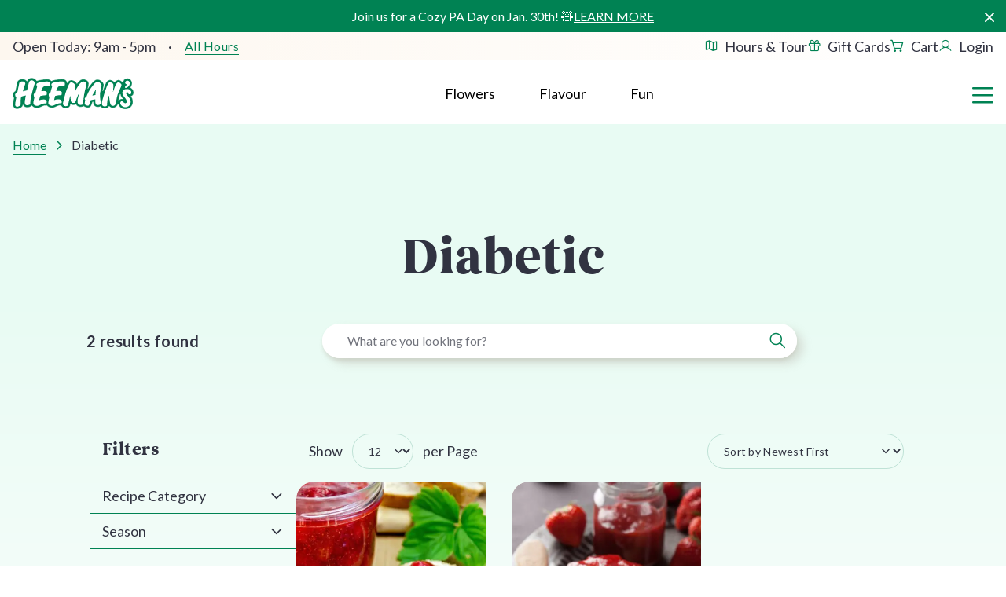

--- FILE ---
content_type: text/html; charset=utf-8
request_url: https://www.google.com/recaptcha/api2/aframe
body_size: 269
content:
<!DOCTYPE HTML><html><head><meta http-equiv="content-type" content="text/html; charset=UTF-8"></head><body><script nonce="65Bo--MPwPqMHFrWfqo4KA">/** Anti-fraud and anti-abuse applications only. See google.com/recaptcha */ try{var clients={'sodar':'https://pagead2.googlesyndication.com/pagead/sodar?'};window.addEventListener("message",function(a){try{if(a.source===window.parent){var b=JSON.parse(a.data);var c=clients[b['id']];if(c){var d=document.createElement('img');d.src=c+b['params']+'&rc='+(localStorage.getItem("rc::a")?sessionStorage.getItem("rc::b"):"");window.document.body.appendChild(d);sessionStorage.setItem("rc::e",parseInt(sessionStorage.getItem("rc::e")||0)+1);localStorage.setItem("rc::h",'1769073398438');}}}catch(b){}});window.parent.postMessage("_grecaptcha_ready", "*");}catch(b){}</script></body></html>

--- FILE ---
content_type: text/css
request_url: https://heemanca-1c124.kxcdn.com/app/mu-plugins/tbk-gutenberg/build/index.css?x57448&ver=1ad451092ec79fcaa9f148a3019231ad
body_size: 160080
content:
@import url(https://tbk-fonts.s3.amazonaws.com/Begum/styles.css);
@import url(https://tbk-fonts.s3.amazonaws.com/ThirstyScript/styles.css);
@import url(https://fonts.googleapis.com/css2?family=Lato:wght@300;400;700&display=swap);
.react-calendar{width:350px;max-width:100%;background:#fff;border:1px solid #a0a096;font-family:Arial,Helvetica,sans-serif;line-height:1.125em}.react-calendar--doubleView{width:700px}.react-calendar--doubleView .react-calendar__viewContainer{display:flex;margin:-0.5em}.react-calendar--doubleView .react-calendar__viewContainer>*{width:50%;margin:.5em}.react-calendar,.react-calendar *,.react-calendar *:before,.react-calendar *:after{-moz-box-sizing:border-box;-webkit-box-sizing:border-box;box-sizing:border-box}.react-calendar button{margin:0;border:0;outline:none}.react-calendar button:enabled:hover{cursor:pointer}.react-calendar__navigation{display:flex;height:44px;margin-bottom:1em}.react-calendar__navigation button{min-width:44px;background:none}.react-calendar__navigation button:disabled{background-color:#f0f0f0}.react-calendar__navigation button:enabled:hover,.react-calendar__navigation button:enabled:focus{background-color:#e6e6e6}.react-calendar__month-view__weekdays{text-align:center;text-transform:uppercase;font-weight:bold;font-size:.75em}.react-calendar__month-view__weekdays__weekday{padding:.5em}.react-calendar__month-view__weekNumbers .react-calendar__tile{display:flex;align-items:center;justify-content:center;font-size:.75em;font-weight:bold}.react-calendar__month-view__days__day--weekend{color:#d10000}.react-calendar__month-view__days__day--neighboringMonth{color:#757575}.react-calendar__year-view .react-calendar__tile,.react-calendar__decade-view .react-calendar__tile,.react-calendar__century-view .react-calendar__tile{padding:2em .5em}.react-calendar__tile{max-width:100%;padding:10px 6.6667px;background:none;text-align:center;line-height:16px}.react-calendar__tile:disabled{background-color:#f0f0f0}.react-calendar__tile:enabled:hover,.react-calendar__tile:enabled:focus{background-color:#e6e6e6}.react-calendar__tile--now{background:#ffff76}.react-calendar__tile--now:enabled:hover,.react-calendar__tile--now:enabled:focus{background:#ffffa9}.react-calendar__tile--hasActive{background:#76baff}.react-calendar__tile--hasActive:enabled:hover,.react-calendar__tile--hasActive:enabled:focus{background:#a9d4ff}.react-calendar__tile--active{background:#006edc;color:#fff}.react-calendar__tile--active:enabled:hover,.react-calendar__tile--active:enabled:focus{background:#1087ff}.react-calendar--selectRange .react-calendar__tile--hover{background-color:#e6e6e6}
.bg-gradient{background:linear-gradient(90deg, #fdf7ef 0.68%, #fff 100%)}.bg-primary-to-lighter{background:linear-gradient(180deg, #008253 0%, #008169 100%)}.bg-light-to-white{background:linear-gradient(180deg, #fdf7ef 0%, #fff 100%)}.bg-light-to-secondary{background:linear-gradient(180deg, #fdf7ef 0%, #bfe2d6 100%)}.bg-salmon-to-purple{background:linear-gradient(180deg, #ffe3d3 0%, #e3dcff 100%)}.bg-salmon-to-light{background:linear-gradient(180deg, #ffe3d3 0%, #fdf7ef 100%)}.bg-secondary-to-light{background:linear-gradient(180deg, #bfe2d6 0%, #fdf7ef 100%)}.bg-carousel-gradient{background:linear-gradient(90deg, #fdf7ef 0%, #e8fbf3 100%)}.bg-light-to-light-bg-green{background:linear-gradient(270deg, #e8fbf3 0%, #fdf7ef 100%)}.bg-light-to-mint{background:linear-gradient(90deg, #fdf7ef 0%, #bfe2d6 100%)}.bg-light-to-white-alt{background:linear-gradient(90deg, #fdf7ef 0%, #fff 100%)}.bg-light-bg-green-to-white{background:linear-gradient(180deg, #e8fbf3 0%, #fff 100%)}.bg-light-bg-green-alt{background:linear-gradient(180deg, #e8fbf3 0%, #e8fbf3 85.21%, rgba(232, 251, 243, 0.89) 85%, rgba(232, 251, 243, 0) 100%)}.bg-white-to-light-bg-green{background:linear-gradient(180deg, #fff 0%, #e8fbf3 100%)}.bg-light-bg-to-mint{background:linear-gradient(270deg, #fdf7ef 39.06%, #bfe2d6 100%)}.bg-mint-to-light-bg{background:linear-gradient(0deg, #bfe2d6 0%, #fdf7ef 100%)}.bg-salmon-to-light-alt{background:linear-gradient(90deg, #ffe3d3 0%, #fdf7ef 100%)}.bg-mint-to-light-bg-alt{background:linear-gradient(90deg, #bfe2d6 0%, #fdf7ef 100%)}.standard-shadow{box-shadow:0px 4px 4px rgba(0, 0, 0, 0.25)}.primary-color{color:#008253}.secondary-color{color:#bfe2d6}::selection{color:#fff !important;background:#008253 !important}.theme-flavour a{color:#e72227}.theme-flavour .bg-primary{background-color:#e72227 !important}.theme-flavour .bg-secondary{background-color:#f2cfce !important}.theme-flavour .primary-color{color:#e72227}.theme-flavour .secondary-color{color:#f2cfce}/*!
 * Bootstrap v5.1.3 (https://getbootstrap.com/)
 * Copyright 2011-2021 The Bootstrap Authors
 * Copyright 2011-2021 Twitter, Inc.
 * Licensed under MIT (https://github.com/twbs/bootstrap/blob/main/LICENSE)
 */:root{--bs-blue: #0d6efd;--bs-indigo: #6610f2;--bs-purple: #6f42c1;--bs-pink: #d63384;--bs-red: #e72227;--bs-orange: #fd7e14;--bs-yellow: #fff2c5;--bs-green: #198754;--bs-teal: #20c997;--bs-cyan: #0dcaf0;--bs-white: #fff;--bs-gray: #6c757d;--bs-gray-dark: #343a40;--bs-gray-100: #f8f9fa;--bs-gray-200: #e9ecef;--bs-gray-300: #dee2e6;--bs-gray-400: #ced4da;--bs-gray-500: #adb5bd;--bs-gray-600: #6c757d;--bs-gray-700: #495057;--bs-gray-800: #343a40;--bs-gray-900: #212529;--bs-primary: #008253;--bs-secondary: #bfe2d6;--bs-success: #198754;--bs-info: #0dcaf0;--bs-warning: #fff2c5;--bs-danger: #e5002e;--bs-light: #f8f9fa;--bs-dark: #212529;--bs-primary-rgb: 0, 130, 83;--bs-secondary-rgb: 191, 226, 214;--bs-success-rgb: 25, 135, 84;--bs-info-rgb: 13, 202, 240;--bs-warning-rgb: 255, 242, 197;--bs-danger-rgb: 229, 0, 46;--bs-light-rgb: 248, 249, 250;--bs-dark-rgb: 33, 37, 41;--bs-white-rgb: 255, 255, 255;--bs-black-rgb: 0, 0, 0;--bs-body-color-rgb: 33, 37, 41;--bs-body-bg-rgb: 255, 255, 255;--bs-font-sans-serif: system-ui, -apple-system, "Segoe UI", Roboto, "Helvetica Neue", Arial, "Noto Sans", "Liberation Sans", sans-serif, "Apple Color Emoji", "Segoe UI Emoji", "Segoe UI Symbol", "Noto Color Emoji";--bs-font-monospace: SFMono-Regular, Menlo, Monaco, Consolas, "Liberation Mono", "Courier New", monospace;--bs-gradient: linear-gradient(180deg, rgba(255, 255, 255, 0.15), rgba(255, 255, 255, 0));--bs-body-font-family: var(--bs-font-sans-serif);--bs-body-font-size: 1rem;--bs-body-font-weight: 400;--bs-body-line-height: 1.5;--bs-body-color: #212529;--bs-body-bg: #fff}*,*::before,*::after{box-sizing:border-box}@media(prefers-reduced-motion: no-preference){:root{scroll-behavior:smooth}}body{margin:0;font-family:var(--bs-body-font-family);font-size:var(--bs-body-font-size);font-weight:var(--bs-body-font-weight);line-height:var(--bs-body-line-height);color:var(--bs-body-color);text-align:var(--bs-body-text-align);background-color:var(--bs-body-bg);-webkit-text-size-adjust:100%;-webkit-tap-highlight-color:rgba(0,0,0,0)}hr{margin:1rem 0;color:inherit;background-color:currentColor;border:0;opacity:.25}hr:not([size]){height:0}h6,.h6,h5,.h5,h4,.h4,h3,.h3,h2,.h2,h1,.h1{margin-top:0;margin-bottom:.5rem;font-weight:500;line-height:1.2}h1,.h1{font-size:calc(1.375rem + 1.5vw)}@media(min-width: 1200px){h1,.h1{font-size:2.5rem}}h2,.h2{font-size:calc(1.325rem + 0.9vw)}@media(min-width: 1200px){h2,.h2{font-size:2rem}}h3,.h3{font-size:calc(1.3rem + 0.6vw)}@media(min-width: 1200px){h3,.h3{font-size:1.75rem}}h4,.h4{font-size:calc(1.275rem + 0.3vw)}@media(min-width: 1200px){h4,.h4{font-size:1.5rem}}h5,.h5{font-size:1.25rem}h6,.h6{font-size:1rem}p{margin-top:0;margin-bottom:1rem}abbr[title],abbr[data-bs-original-title]{text-decoration:underline dotted;cursor:help;text-decoration-skip-ink:none}address{margin-bottom:1rem;font-style:normal;line-height:inherit}ol,ul{padding-left:2rem}ol,ul,dl{margin-top:0;margin-bottom:1rem}ol ol,ul ul,ol ul,ul ol{margin-bottom:0}dt{font-weight:700}dd{margin-bottom:.5rem;margin-left:0}blockquote{margin:0 0 1rem}b,strong{font-weight:bolder}small,.small{font-size:0.875em}mark,.mark{padding:.2em;background-color:#fcf8e3}sub,sup{position:relative;font-size:0.75em;line-height:0;vertical-align:baseline}sub{bottom:-0.25em}sup{top:-0.5em}a{color:#008253;text-decoration:underline}a:hover{color:#006842}a:not([href]):not([class]),a:not([href]):not([class]):hover{color:inherit;text-decoration:none}pre,code,kbd,samp{font-family:var(--bs-font-monospace);font-size:1em;direction:ltr /* rtl:ignore */;unicode-bidi:bidi-override}pre{display:block;margin-top:0;margin-bottom:1rem;overflow:auto;font-size:0.875em}pre code{font-size:inherit;color:inherit;word-break:normal}code{font-size:0.875em;color:#d63384;word-wrap:break-word}a>code{color:inherit}kbd{padding:.2rem .4rem;font-size:0.875em;color:#fff;background-color:#212529;border-radius:.2rem}kbd kbd{padding:0;font-size:1em;font-weight:700}figure{margin:0 0 1rem}img,svg{vertical-align:middle}table{caption-side:bottom;border-collapse:collapse}caption{padding-top:.5rem;padding-bottom:.5rem;color:#6c757d;text-align:left}th{text-align:inherit;text-align:-webkit-match-parent}thead,tbody,tfoot,tr,td,th{border-color:inherit;border-style:solid;border-width:0}label{display:inline-block}button{border-radius:0}button:focus:not(:focus-visible){outline:0}input,button,select,optgroup,textarea{margin:0;font-family:inherit;font-size:inherit;line-height:inherit}button,select{text-transform:none}[role=button]{cursor:pointer}select{word-wrap:normal}select:disabled{opacity:1}[list]::-webkit-calendar-picker-indicator{display:none}button,[type=button],[type=reset],[type=submit]{-webkit-appearance:button}button:not(:disabled),[type=button]:not(:disabled),[type=reset]:not(:disabled),[type=submit]:not(:disabled){cursor:pointer}::-moz-focus-inner{padding:0;border-style:none}textarea{resize:vertical}fieldset{min-width:0;padding:0;margin:0;border:0}legend{float:left;width:100%;padding:0;margin-bottom:.5rem;font-size:calc(1.275rem + 0.3vw);line-height:inherit}@media(min-width: 1200px){legend{font-size:1.5rem}}legend+*{clear:left}::-webkit-datetime-edit-fields-wrapper,::-webkit-datetime-edit-text,::-webkit-datetime-edit-minute,::-webkit-datetime-edit-hour-field,::-webkit-datetime-edit-day-field,::-webkit-datetime-edit-month-field,::-webkit-datetime-edit-year-field{padding:0}::-webkit-inner-spin-button{height:auto}[type=search]{outline-offset:-2px;-webkit-appearance:textfield}::-webkit-search-decoration{-webkit-appearance:none}::-webkit-color-swatch-wrapper{padding:0}::file-selector-button{font:inherit}::-webkit-file-upload-button{font:inherit;-webkit-appearance:button}output{display:inline-block}iframe{border:0}summary{display:list-item;cursor:pointer}progress{vertical-align:baseline}[hidden]{display:none !important}.lead{font-size:1.25rem;font-weight:300}.display-1{font-size:calc(1.625rem + 4.5vw);font-weight:300;line-height:1.2}@media(min-width: 1200px){.display-1{font-size:5rem}}.display-2{font-size:calc(1.575rem + 3.9vw);font-weight:300;line-height:1.2}@media(min-width: 1200px){.display-2{font-size:4.5rem}}.display-3{font-size:calc(1.525rem + 3.3vw);font-weight:300;line-height:1.2}@media(min-width: 1200px){.display-3{font-size:4rem}}.display-4{font-size:calc(1.475rem + 2.7vw);font-weight:300;line-height:1.2}@media(min-width: 1200px){.display-4{font-size:3.5rem}}.display-5{font-size:calc(1.425rem + 2.1vw);font-weight:300;line-height:1.2}@media(min-width: 1200px){.display-5{font-size:3rem}}.display-6{font-size:calc(1.375rem + 1.5vw);font-weight:300;line-height:1.2}@media(min-width: 1200px){.display-6{font-size:2.5rem}}.list-unstyled{padding-left:0;list-style:none}.list-inline{padding-left:0;list-style:none}.list-inline-item{display:inline-block}.list-inline-item:not(:last-child){margin-right:.5rem}.initialism{font-size:0.875em;text-transform:uppercase}.blockquote{margin-bottom:1rem;font-size:1.25rem}.blockquote>:last-child{margin-bottom:0}.blockquote-footer{margin-top:-1rem;margin-bottom:1rem;font-size:0.875em;color:#6c757d}.blockquote-footer::before{content:"— "}.img-fluid{max-width:100%;height:auto}.img-thumbnail{padding:.25rem;background-color:#fff;border:0 solid #dee2e6;border-radius:22px;max-width:100%;height:auto}.figure{display:inline-block}.figure-img{margin-bottom:.5rem;line-height:1}.figure-caption{font-size:0.875em;color:#6c757d}.container,.logo-bar__logos,.container-fluid,.container-xxl,.container-xl,.container-lg,.container-md,.container-sm{width:100%;padding-right:var(--bs-gutter-x, 0.75rem);padding-left:var(--bs-gutter-x, 0.75rem);margin-right:auto;margin-left:auto}@media(min-width: 576px){.container-sm,.container,.logo-bar__logos{max-width:540px}}@media(min-width: 768px){.container-md,.container-sm,.container,.logo-bar__logos{max-width:720px}}@media(min-width: 992px){.container-lg,.container-md,.container-sm,.container,.logo-bar__logos{max-width:960px}}@media(min-width: 1200px){.container-xl,.container-lg,.container-md,.container-sm,.container,.logo-bar__logos{max-width:1140px}}@media(min-width: 1400px){.container-xxl,.container-xl,.container-lg,.container-md,.container-sm,.container,.logo-bar__logos{max-width:1320px}}.row{--bs-gutter-x: 1.5rem;--bs-gutter-y: 0;display:flex;flex-wrap:wrap;margin-top:calc(-1*var(--bs-gutter-y));margin-right:calc(-0.5*var(--bs-gutter-x));margin-left:calc(-0.5*var(--bs-gutter-x))}.row>*{flex-shrink:0;width:100%;max-width:100%;padding-right:calc(var(--bs-gutter-x)*.5);padding-left:calc(var(--bs-gutter-x)*.5);margin-top:var(--bs-gutter-y)}.col{flex:1 0 0%}.row-cols-auto>*{flex:0 0 auto;width:auto}.row-cols-1>*{flex:0 0 auto;width:100%}.row-cols-2>*{flex:0 0 auto;width:50%}.row-cols-3>*{flex:0 0 auto;width:33.3333333333%}.row-cols-4>*{flex:0 0 auto;width:25%}.row-cols-5>*{flex:0 0 auto;width:20%}.row-cols-6>*{flex:0 0 auto;width:16.6666666667%}.col-auto{flex:0 0 auto;width:auto}.col-1{flex:0 0 auto;width:8.33333333%}.col-2{flex:0 0 auto;width:16.66666667%}.col-3{flex:0 0 auto;width:25%}.col-4{flex:0 0 auto;width:33.33333333%}.col-5{flex:0 0 auto;width:41.66666667%}.col-6{flex:0 0 auto;width:50%}.col-7{flex:0 0 auto;width:58.33333333%}.col-8{flex:0 0 auto;width:66.66666667%}.col-9{flex:0 0 auto;width:75%}.col-10{flex:0 0 auto;width:83.33333333%}.col-11{flex:0 0 auto;width:91.66666667%}.col-12{flex:0 0 auto;width:100%}.offset-1{margin-left:8.33333333%}.offset-2{margin-left:16.66666667%}.offset-3{margin-left:25%}.offset-4{margin-left:33.33333333%}.offset-5{margin-left:41.66666667%}.offset-6{margin-left:50%}.offset-7{margin-left:58.33333333%}.offset-8{margin-left:66.66666667%}.offset-9{margin-left:75%}.offset-10{margin-left:83.33333333%}.offset-11{margin-left:91.66666667%}.g-0,.gx-0{--bs-gutter-x: 0}.g-0,.gy-0{--bs-gutter-y: 0}.g-1,.gx-1{--bs-gutter-x: 0.25rem}.g-1,.gy-1{--bs-gutter-y: 0.25rem}.g-2,.gx-2{--bs-gutter-x: 0.5rem}.g-2,.gy-2{--bs-gutter-y: 0.5rem}.g-3,.gx-3{--bs-gutter-x: 1rem}.g-3,.gy-3{--bs-gutter-y: 1rem}.g-4,.gx-4{--bs-gutter-x: 1.5rem}.g-4,.gy-4{--bs-gutter-y: 1.5rem}.g-5,.gx-5{--bs-gutter-x: 3rem}.g-5,.gy-5{--bs-gutter-y: 3rem}@media(min-width: 576px){.col-sm{flex:1 0 0%}.row-cols-sm-auto>*{flex:0 0 auto;width:auto}.row-cols-sm-1>*{flex:0 0 auto;width:100%}.row-cols-sm-2>*{flex:0 0 auto;width:50%}.row-cols-sm-3>*{flex:0 0 auto;width:33.3333333333%}.row-cols-sm-4>*{flex:0 0 auto;width:25%}.row-cols-sm-5>*{flex:0 0 auto;width:20%}.row-cols-sm-6>*{flex:0 0 auto;width:16.6666666667%}.col-sm-auto{flex:0 0 auto;width:auto}.col-sm-1{flex:0 0 auto;width:8.33333333%}.col-sm-2{flex:0 0 auto;width:16.66666667%}.col-sm-3{flex:0 0 auto;width:25%}.col-sm-4{flex:0 0 auto;width:33.33333333%}.col-sm-5{flex:0 0 auto;width:41.66666667%}.col-sm-6{flex:0 0 auto;width:50%}.col-sm-7{flex:0 0 auto;width:58.33333333%}.col-sm-8{flex:0 0 auto;width:66.66666667%}.col-sm-9{flex:0 0 auto;width:75%}.col-sm-10{flex:0 0 auto;width:83.33333333%}.col-sm-11{flex:0 0 auto;width:91.66666667%}.col-sm-12{flex:0 0 auto;width:100%}.offset-sm-0{margin-left:0}.offset-sm-1{margin-left:8.33333333%}.offset-sm-2{margin-left:16.66666667%}.offset-sm-3{margin-left:25%}.offset-sm-4{margin-left:33.33333333%}.offset-sm-5{margin-left:41.66666667%}.offset-sm-6{margin-left:50%}.offset-sm-7{margin-left:58.33333333%}.offset-sm-8{margin-left:66.66666667%}.offset-sm-9{margin-left:75%}.offset-sm-10{margin-left:83.33333333%}.offset-sm-11{margin-left:91.66666667%}.g-sm-0,.gx-sm-0{--bs-gutter-x: 0}.g-sm-0,.gy-sm-0{--bs-gutter-y: 0}.g-sm-1,.gx-sm-1{--bs-gutter-x: 0.25rem}.g-sm-1,.gy-sm-1{--bs-gutter-y: 0.25rem}.g-sm-2,.gx-sm-2{--bs-gutter-x: 0.5rem}.g-sm-2,.gy-sm-2{--bs-gutter-y: 0.5rem}.g-sm-3,.gx-sm-3{--bs-gutter-x: 1rem}.g-sm-3,.gy-sm-3{--bs-gutter-y: 1rem}.g-sm-4,.gx-sm-4{--bs-gutter-x: 1.5rem}.g-sm-4,.gy-sm-4{--bs-gutter-y: 1.5rem}.g-sm-5,.gx-sm-5{--bs-gutter-x: 3rem}.g-sm-5,.gy-sm-5{--bs-gutter-y: 3rem}}@media(min-width: 768px){.col-md{flex:1 0 0%}.row-cols-md-auto>*{flex:0 0 auto;width:auto}.row-cols-md-1>*{flex:0 0 auto;width:100%}.row-cols-md-2>*{flex:0 0 auto;width:50%}.row-cols-md-3>*{flex:0 0 auto;width:33.3333333333%}.row-cols-md-4>*{flex:0 0 auto;width:25%}.row-cols-md-5>*{flex:0 0 auto;width:20%}.row-cols-md-6>*{flex:0 0 auto;width:16.6666666667%}.col-md-auto{flex:0 0 auto;width:auto}.col-md-1{flex:0 0 auto;width:8.33333333%}.col-md-2{flex:0 0 auto;width:16.66666667%}.col-md-3{flex:0 0 auto;width:25%}.col-md-4{flex:0 0 auto;width:33.33333333%}.col-md-5{flex:0 0 auto;width:41.66666667%}.col-md-6{flex:0 0 auto;width:50%}.col-md-7{flex:0 0 auto;width:58.33333333%}.col-md-8{flex:0 0 auto;width:66.66666667%}.col-md-9{flex:0 0 auto;width:75%}.col-md-10{flex:0 0 auto;width:83.33333333%}.col-md-11{flex:0 0 auto;width:91.66666667%}.col-md-12{flex:0 0 auto;width:100%}.offset-md-0{margin-left:0}.offset-md-1{margin-left:8.33333333%}.offset-md-2{margin-left:16.66666667%}.offset-md-3{margin-left:25%}.offset-md-4{margin-left:33.33333333%}.offset-md-5{margin-left:41.66666667%}.offset-md-6{margin-left:50%}.offset-md-7{margin-left:58.33333333%}.offset-md-8{margin-left:66.66666667%}.offset-md-9{margin-left:75%}.offset-md-10{margin-left:83.33333333%}.offset-md-11{margin-left:91.66666667%}.g-md-0,.gx-md-0{--bs-gutter-x: 0}.g-md-0,.gy-md-0{--bs-gutter-y: 0}.g-md-1,.gx-md-1{--bs-gutter-x: 0.25rem}.g-md-1,.gy-md-1{--bs-gutter-y: 0.25rem}.g-md-2,.gx-md-2{--bs-gutter-x: 0.5rem}.g-md-2,.gy-md-2{--bs-gutter-y: 0.5rem}.g-md-3,.gx-md-3{--bs-gutter-x: 1rem}.g-md-3,.gy-md-3{--bs-gutter-y: 1rem}.g-md-4,.gx-md-4{--bs-gutter-x: 1.5rem}.g-md-4,.gy-md-4{--bs-gutter-y: 1.5rem}.g-md-5,.gx-md-5{--bs-gutter-x: 3rem}.g-md-5,.gy-md-5{--bs-gutter-y: 3rem}}@media(min-width: 992px){.col-lg{flex:1 0 0%}.row-cols-lg-auto>*{flex:0 0 auto;width:auto}.row-cols-lg-1>*{flex:0 0 auto;width:100%}.row-cols-lg-2>*{flex:0 0 auto;width:50%}.row-cols-lg-3>*{flex:0 0 auto;width:33.3333333333%}.row-cols-lg-4>*{flex:0 0 auto;width:25%}.row-cols-lg-5>*{flex:0 0 auto;width:20%}.row-cols-lg-6>*{flex:0 0 auto;width:16.6666666667%}.col-lg-auto{flex:0 0 auto;width:auto}.col-lg-1{flex:0 0 auto;width:8.33333333%}.col-lg-2{flex:0 0 auto;width:16.66666667%}.col-lg-3{flex:0 0 auto;width:25%}.col-lg-4{flex:0 0 auto;width:33.33333333%}.col-lg-5{flex:0 0 auto;width:41.66666667%}.col-lg-6{flex:0 0 auto;width:50%}.col-lg-7{flex:0 0 auto;width:58.33333333%}.col-lg-8{flex:0 0 auto;width:66.66666667%}.col-lg-9{flex:0 0 auto;width:75%}.col-lg-10{flex:0 0 auto;width:83.33333333%}.col-lg-11{flex:0 0 auto;width:91.66666667%}.col-lg-12{flex:0 0 auto;width:100%}.offset-lg-0{margin-left:0}.offset-lg-1{margin-left:8.33333333%}.offset-lg-2{margin-left:16.66666667%}.offset-lg-3{margin-left:25%}.offset-lg-4{margin-left:33.33333333%}.offset-lg-5{margin-left:41.66666667%}.offset-lg-6{margin-left:50%}.offset-lg-7{margin-left:58.33333333%}.offset-lg-8{margin-left:66.66666667%}.offset-lg-9{margin-left:75%}.offset-lg-10{margin-left:83.33333333%}.offset-lg-11{margin-left:91.66666667%}.g-lg-0,.gx-lg-0{--bs-gutter-x: 0}.g-lg-0,.gy-lg-0{--bs-gutter-y: 0}.g-lg-1,.gx-lg-1{--bs-gutter-x: 0.25rem}.g-lg-1,.gy-lg-1{--bs-gutter-y: 0.25rem}.g-lg-2,.gx-lg-2{--bs-gutter-x: 0.5rem}.g-lg-2,.gy-lg-2{--bs-gutter-y: 0.5rem}.g-lg-3,.gx-lg-3{--bs-gutter-x: 1rem}.g-lg-3,.gy-lg-3{--bs-gutter-y: 1rem}.g-lg-4,.gx-lg-4{--bs-gutter-x: 1.5rem}.g-lg-4,.gy-lg-4{--bs-gutter-y: 1.5rem}.g-lg-5,.gx-lg-5{--bs-gutter-x: 3rem}.g-lg-5,.gy-lg-5{--bs-gutter-y: 3rem}}@media(min-width: 1200px){.col-xl{flex:1 0 0%}.row-cols-xl-auto>*{flex:0 0 auto;width:auto}.row-cols-xl-1>*{flex:0 0 auto;width:100%}.row-cols-xl-2>*{flex:0 0 auto;width:50%}.row-cols-xl-3>*{flex:0 0 auto;width:33.3333333333%}.row-cols-xl-4>*{flex:0 0 auto;width:25%}.row-cols-xl-5>*{flex:0 0 auto;width:20%}.row-cols-xl-6>*{flex:0 0 auto;width:16.6666666667%}.col-xl-auto{flex:0 0 auto;width:auto}.col-xl-1{flex:0 0 auto;width:8.33333333%}.col-xl-2{flex:0 0 auto;width:16.66666667%}.col-xl-3{flex:0 0 auto;width:25%}.col-xl-4{flex:0 0 auto;width:33.33333333%}.col-xl-5{flex:0 0 auto;width:41.66666667%}.col-xl-6{flex:0 0 auto;width:50%}.col-xl-7{flex:0 0 auto;width:58.33333333%}.col-xl-8{flex:0 0 auto;width:66.66666667%}.col-xl-9{flex:0 0 auto;width:75%}.col-xl-10{flex:0 0 auto;width:83.33333333%}.col-xl-11{flex:0 0 auto;width:91.66666667%}.col-xl-12{flex:0 0 auto;width:100%}.offset-xl-0{margin-left:0}.offset-xl-1{margin-left:8.33333333%}.offset-xl-2{margin-left:16.66666667%}.offset-xl-3{margin-left:25%}.offset-xl-4{margin-left:33.33333333%}.offset-xl-5{margin-left:41.66666667%}.offset-xl-6{margin-left:50%}.offset-xl-7{margin-left:58.33333333%}.offset-xl-8{margin-left:66.66666667%}.offset-xl-9{margin-left:75%}.offset-xl-10{margin-left:83.33333333%}.offset-xl-11{margin-left:91.66666667%}.g-xl-0,.gx-xl-0{--bs-gutter-x: 0}.g-xl-0,.gy-xl-0{--bs-gutter-y: 0}.g-xl-1,.gx-xl-1{--bs-gutter-x: 0.25rem}.g-xl-1,.gy-xl-1{--bs-gutter-y: 0.25rem}.g-xl-2,.gx-xl-2{--bs-gutter-x: 0.5rem}.g-xl-2,.gy-xl-2{--bs-gutter-y: 0.5rem}.g-xl-3,.gx-xl-3{--bs-gutter-x: 1rem}.g-xl-3,.gy-xl-3{--bs-gutter-y: 1rem}.g-xl-4,.gx-xl-4{--bs-gutter-x: 1.5rem}.g-xl-4,.gy-xl-4{--bs-gutter-y: 1.5rem}.g-xl-5,.gx-xl-5{--bs-gutter-x: 3rem}.g-xl-5,.gy-xl-5{--bs-gutter-y: 3rem}}@media(min-width: 1400px){.col-xxl{flex:1 0 0%}.row-cols-xxl-auto>*{flex:0 0 auto;width:auto}.row-cols-xxl-1>*{flex:0 0 auto;width:100%}.row-cols-xxl-2>*{flex:0 0 auto;width:50%}.row-cols-xxl-3>*{flex:0 0 auto;width:33.3333333333%}.row-cols-xxl-4>*{flex:0 0 auto;width:25%}.row-cols-xxl-5>*{flex:0 0 auto;width:20%}.row-cols-xxl-6>*{flex:0 0 auto;width:16.6666666667%}.col-xxl-auto{flex:0 0 auto;width:auto}.col-xxl-1{flex:0 0 auto;width:8.33333333%}.col-xxl-2{flex:0 0 auto;width:16.66666667%}.col-xxl-3{flex:0 0 auto;width:25%}.col-xxl-4{flex:0 0 auto;width:33.33333333%}.col-xxl-5{flex:0 0 auto;width:41.66666667%}.col-xxl-6{flex:0 0 auto;width:50%}.col-xxl-7{flex:0 0 auto;width:58.33333333%}.col-xxl-8{flex:0 0 auto;width:66.66666667%}.col-xxl-9{flex:0 0 auto;width:75%}.col-xxl-10{flex:0 0 auto;width:83.33333333%}.col-xxl-11{flex:0 0 auto;width:91.66666667%}.col-xxl-12{flex:0 0 auto;width:100%}.offset-xxl-0{margin-left:0}.offset-xxl-1{margin-left:8.33333333%}.offset-xxl-2{margin-left:16.66666667%}.offset-xxl-3{margin-left:25%}.offset-xxl-4{margin-left:33.33333333%}.offset-xxl-5{margin-left:41.66666667%}.offset-xxl-6{margin-left:50%}.offset-xxl-7{margin-left:58.33333333%}.offset-xxl-8{margin-left:66.66666667%}.offset-xxl-9{margin-left:75%}.offset-xxl-10{margin-left:83.33333333%}.offset-xxl-11{margin-left:91.66666667%}.g-xxl-0,.gx-xxl-0{--bs-gutter-x: 0}.g-xxl-0,.gy-xxl-0{--bs-gutter-y: 0}.g-xxl-1,.gx-xxl-1{--bs-gutter-x: 0.25rem}.g-xxl-1,.gy-xxl-1{--bs-gutter-y: 0.25rem}.g-xxl-2,.gx-xxl-2{--bs-gutter-x: 0.5rem}.g-xxl-2,.gy-xxl-2{--bs-gutter-y: 0.5rem}.g-xxl-3,.gx-xxl-3{--bs-gutter-x: 1rem}.g-xxl-3,.gy-xxl-3{--bs-gutter-y: 1rem}.g-xxl-4,.gx-xxl-4{--bs-gutter-x: 1.5rem}.g-xxl-4,.gy-xxl-4{--bs-gutter-y: 1.5rem}.g-xxl-5,.gx-xxl-5{--bs-gutter-x: 3rem}.g-xxl-5,.gy-xxl-5{--bs-gutter-y: 3rem}}.table{--bs-table-bg: transparent;--bs-table-accent-bg: transparent;--bs-table-striped-color: #212529;--bs-table-striped-bg: rgba(0, 0, 0, 0.05);--bs-table-active-color: #212529;--bs-table-active-bg: rgba(0, 0, 0, 0.1);--bs-table-hover-color: #212529;--bs-table-hover-bg: rgba(0, 0, 0, 0.075);width:100%;margin-bottom:1rem;color:#212529;vertical-align:top;border-color:#dee2e6}.table>:not(caption)>*>*{padding:.5rem .5rem;background-color:var(--bs-table-bg);border-bottom-width:0;box-shadow:inset 0 0 0 9999px var(--bs-table-accent-bg)}.table>tbody{vertical-align:inherit}.table>thead{vertical-align:bottom}.table>:not(:first-child){border-top:0 solid currentColor}.caption-top{caption-side:top}.table-sm>:not(caption)>*>*{padding:.25rem .25rem}.table-bordered>:not(caption)>*{border-width:0 0}.table-bordered>:not(caption)>*>*{border-width:0 0}.table-borderless>:not(caption)>*>*{border-bottom-width:0}.table-borderless>:not(:first-child){border-top-width:0}.table-striped>tbody>tr:nth-of-type(odd)>*{--bs-table-accent-bg: var(--bs-table-striped-bg);color:var(--bs-table-striped-color)}.table-active{--bs-table-accent-bg: var(--bs-table-active-bg);color:var(--bs-table-active-color)}.table-hover>tbody>tr:hover>*{--bs-table-accent-bg: var(--bs-table-hover-bg);color:var(--bs-table-hover-color)}.table-primary{--bs-table-bg: #cce6dd;--bs-table-striped-bg: #c2dbd2;--bs-table-striped-color: #000;--bs-table-active-bg: #b8cfc7;--bs-table-active-color: #000;--bs-table-hover-bg: #bdd5cc;--bs-table-hover-color: #000;color:#000;border-color:#b8cfc7}.table-secondary{--bs-table-bg: #f2f9f7;--bs-table-striped-bg: #e6edeb;--bs-table-striped-color: #000;--bs-table-active-bg: #dae0de;--bs-table-active-color: #000;--bs-table-hover-bg: #e0e6e4;--bs-table-hover-color: #000;color:#000;border-color:#dae0de}.table-success{--bs-table-bg: #d1e7dd;--bs-table-striped-bg: #c7dbd2;--bs-table-striped-color: #000;--bs-table-active-bg: #bcd0c7;--bs-table-active-color: #000;--bs-table-hover-bg: #c1d6cc;--bs-table-hover-color: #000;color:#000;border-color:#bcd0c7}.table-info{--bs-table-bg: #cff4fc;--bs-table-striped-bg: #c5e8ef;--bs-table-striped-color: #000;--bs-table-active-bg: #badce3;--bs-table-active-color: #000;--bs-table-hover-bg: #bfe2e9;--bs-table-hover-color: #000;color:#000;border-color:#badce3}.table-warning{--bs-table-bg: #fffcf3;--bs-table-striped-bg: #f2efe7;--bs-table-striped-color: #000;--bs-table-active-bg: #e6e3db;--bs-table-active-color: #000;--bs-table-hover-bg: #ece9e1;--bs-table-hover-color: #000;color:#000;border-color:#e6e3db}.table-danger{--bs-table-bg: #faccd5;--bs-table-striped-bg: #eec2ca;--bs-table-striped-color: #000;--bs-table-active-bg: #e1b8c0;--bs-table-active-color: #000;--bs-table-hover-bg: #e7bdc5;--bs-table-hover-color: #000;color:#000;border-color:#e1b8c0}.table-light{--bs-table-bg: #f8f9fa;--bs-table-striped-bg: #ecedee;--bs-table-striped-color: #000;--bs-table-active-bg: #dfe0e1;--bs-table-active-color: #000;--bs-table-hover-bg: #e5e6e7;--bs-table-hover-color: #000;color:#000;border-color:#dfe0e1}.table-dark{--bs-table-bg: #212529;--bs-table-striped-bg: #2c3034;--bs-table-striped-color: #fff;--bs-table-active-bg: #373b3e;--bs-table-active-color: #fff;--bs-table-hover-bg: #323539;--bs-table-hover-color: #fff;color:#fff;border-color:#373b3e}.table-responsive{overflow-x:auto;-webkit-overflow-scrolling:touch}@media(max-width: 575.98px){.table-responsive-sm{overflow-x:auto;-webkit-overflow-scrolling:touch}}@media(max-width: 767.98px){.table-responsive-md{overflow-x:auto;-webkit-overflow-scrolling:touch}}@media(max-width: 991.98px){.table-responsive-lg{overflow-x:auto;-webkit-overflow-scrolling:touch}}@media(max-width: 1199.98px){.table-responsive-xl{overflow-x:auto;-webkit-overflow-scrolling:touch}}@media(max-width: 1399.98px){.table-responsive-xxl{overflow-x:auto;-webkit-overflow-scrolling:touch}}.form-label{margin-bottom:.5rem}.col-form-label{padding-top:.375rem;padding-bottom:.375rem;margin-bottom:0;font-size:inherit;line-height:1.5}.col-form-label-lg{padding-top:.5rem;padding-bottom:.5rem;font-size:1.25rem}.col-form-label-sm{padding-top:.25rem;padding-bottom:.25rem;font-size:0.875rem}.form-text{margin-top:.25rem;font-size:0.875em;color:#6c757d}.form-control{display:block;width:100%;padding:.375rem .75rem;font-size:1rem;font-weight:400;line-height:1.5;color:#212529;background-color:#fff;background-clip:padding-box;border:0 solid #ced4da;appearance:none;border-radius:22px;transition:border-color .15s ease-in-out,box-shadow .15s ease-in-out}@media(prefers-reduced-motion: reduce){.form-control{transition:none}}.form-control[type=file]{overflow:hidden}.form-control[type=file]:not(:disabled):not([readonly]){cursor:pointer}.form-control:focus{color:#212529;background-color:#fff;border-color:#80c1a9;outline:0;box-shadow:0 0 0 .25rem rgba(0,130,83,.25)}.form-control::-webkit-date-and-time-value{height:1.5em}.form-control::placeholder{color:#6c757d;opacity:1}.form-control:disabled,.form-control[readonly]{background-color:#e9ecef;opacity:1}.form-control::file-selector-button{padding:.375rem .75rem;margin:-0.375rem -0.75rem;margin-inline-end:.75rem;color:#212529;background-color:#e9ecef;pointer-events:none;border-color:inherit;border-style:solid;border-width:0;border-inline-end-width:0;border-radius:0;transition:color .15s ease-in-out,background-color .15s ease-in-out,border-color .15s ease-in-out,box-shadow .15s ease-in-out}@media(prefers-reduced-motion: reduce){.form-control::file-selector-button{transition:none}}.form-control:hover:not(:disabled):not([readonly])::file-selector-button{background-color:#dde0e3}.form-control::-webkit-file-upload-button{padding:.375rem .75rem;margin:-0.375rem -0.75rem;margin-inline-end:.75rem;color:#212529;background-color:#e9ecef;pointer-events:none;border-color:inherit;border-style:solid;border-width:0;border-inline-end-width:0;border-radius:0;transition:color .15s ease-in-out,background-color .15s ease-in-out,border-color .15s ease-in-out,box-shadow .15s ease-in-out}@media(prefers-reduced-motion: reduce){.form-control::-webkit-file-upload-button{transition:none}}.form-control:hover:not(:disabled):not([readonly])::-webkit-file-upload-button{background-color:#dde0e3}.form-control-plaintext{display:block;width:100%;padding:.375rem 0;margin-bottom:0;line-height:1.5;color:#212529;background-color:rgba(0,0,0,0);border:solid rgba(0,0,0,0);border-width:0 0}.form-control-plaintext.form-control-sm,.form-control-plaintext.form-control-lg{padding-right:0;padding-left:0}.form-control-sm{min-height:calc(1.5em + 0.5rem);padding:.25rem .5rem;font-size:0.875rem;border-radius:.2rem}.form-control-sm::file-selector-button{padding:.25rem .5rem;margin:-0.25rem -0.5rem;margin-inline-end:.5rem}.form-control-sm::-webkit-file-upload-button{padding:.25rem .5rem;margin:-0.25rem -0.5rem;margin-inline-end:.5rem}.form-control-lg{min-height:calc(1.5em + 1rem);padding:.5rem 1rem;font-size:1.25rem;border-radius:.3rem}.form-control-lg::file-selector-button{padding:.5rem 1rem;margin:-0.5rem -1rem;margin-inline-end:1rem}.form-control-lg::-webkit-file-upload-button{padding:.5rem 1rem;margin:-0.5rem -1rem;margin-inline-end:1rem}textarea.form-control{min-height:calc(1.5em + 0.75rem)}textarea.form-control-sm{min-height:calc(1.5em + 0.5rem)}textarea.form-control-lg{min-height:calc(1.5em + 1rem)}.form-control-color{width:3rem;height:auto;padding:.375rem}.form-control-color:not(:disabled):not([readonly]){cursor:pointer}.form-control-color::-moz-color-swatch{height:1.5em;border-radius:22px}.form-control-color::-webkit-color-swatch{height:1.5em;border-radius:22px}.form-select{display:block;width:100%;padding:.375rem 2.25rem .375rem .75rem;-moz-padding-start:calc(0.75rem - 3px);font-size:1rem;font-weight:400;line-height:1.5;color:#212529;background-color:#fff;background-image:url("data:image/svg+xml,%3csvg xmlns='http://www.w3.org/2000/svg' viewBox='0 0 16 16'%3e%3cpath fill='none' stroke='%23343a40' stroke-linecap='round' stroke-linejoin='round' stroke-width='2' d='M2 5l6 6 6-6'/%3e%3c/svg%3e");background-repeat:no-repeat;background-position:right .75rem center;background-size:16px 12px;border:0 solid #ced4da;border-radius:22px;transition:border-color .15s ease-in-out,box-shadow .15s ease-in-out;appearance:none}@media(prefers-reduced-motion: reduce){.form-select{transition:none}}.form-select:focus{border-color:#80c1a9;outline:0;box-shadow:0 0 0 .25rem rgba(0,130,83,.25)}.form-select[multiple],.form-select[size]:not([size="1"]){padding-right:.75rem;background-image:none}.form-select:disabled{background-color:#e9ecef}.form-select:-moz-focusring{color:rgba(0,0,0,0);text-shadow:0 0 0 #212529}.form-select-sm{padding-top:.25rem;padding-bottom:.25rem;padding-left:.5rem;font-size:0.875rem;border-radius:.2rem}.form-select-lg{padding-top:.5rem;padding-bottom:.5rem;padding-left:1rem;font-size:1.25rem;border-radius:.3rem}.form-check{display:block;min-height:1.5rem;padding-left:1.5em;margin-bottom:.125rem}.form-check .form-check-input{float:left;margin-left:-1.5em}.form-check-input{width:1em;height:1em;margin-top:.25em;vertical-align:top;background-color:#fff;background-repeat:no-repeat;background-position:center;background-size:contain;border:1px solid rgba(0,0,0,.25);appearance:none;color-adjust:exact}.form-check-input[type=checkbox]{border-radius:.25em}.form-check-input[type=radio]{border-radius:50%}.form-check-input:active{filter:brightness(90%)}.form-check-input:focus{border-color:#80c1a9;outline:0;box-shadow:0 0 0 .25rem rgba(0,130,83,.25)}.form-check-input:checked{background-color:#008253;border-color:#008253}.form-check-input:checked[type=checkbox]{background-image:url("data:image/svg+xml,%3csvg xmlns='http://www.w3.org/2000/svg' viewBox='0 0 20 20'%3e%3cpath fill='none' stroke='%23fff' stroke-linecap='round' stroke-linejoin='round' stroke-width='3' d='M6 10l3 3l6-6'/%3e%3c/svg%3e")}.form-check-input:checked[type=radio]{background-image:url("data:image/svg+xml,%3csvg xmlns='http://www.w3.org/2000/svg' viewBox='-4 -4 8 8'%3e%3ccircle r='2' fill='%23fff'/%3e%3c/svg%3e")}.form-check-input[type=checkbox]:indeterminate{background-color:#008253;border-color:#008253;background-image:url("data:image/svg+xml,%3csvg xmlns='http://www.w3.org/2000/svg' viewBox='0 0 20 20'%3e%3cpath fill='none' stroke='%23fff' stroke-linecap='round' stroke-linejoin='round' stroke-width='3' d='M6 10h8'/%3e%3c/svg%3e")}.form-check-input:disabled{pointer-events:none;filter:none;opacity:.5}.form-check-input[disabled]~.form-check-label,.form-check-input:disabled~.form-check-label{opacity:.5}.form-switch{padding-left:2.5em}.form-switch .form-check-input{width:2em;margin-left:-2.5em;background-image:url("data:image/svg+xml,%3csvg xmlns='http://www.w3.org/2000/svg' viewBox='-4 -4 8 8'%3e%3ccircle r='3' fill='rgba%280, 0, 0, 0.25%29'/%3e%3c/svg%3e");background-position:left center;border-radius:2em;transition:background-position .15s ease-in-out}@media(prefers-reduced-motion: reduce){.form-switch .form-check-input{transition:none}}.form-switch .form-check-input:focus{background-image:url("data:image/svg+xml,%3csvg xmlns='http://www.w3.org/2000/svg' viewBox='-4 -4 8 8'%3e%3ccircle r='3' fill='%2380c1a9'/%3e%3c/svg%3e")}.form-switch .form-check-input:checked{background-position:right center;background-image:url("data:image/svg+xml,%3csvg xmlns='http://www.w3.org/2000/svg' viewBox='-4 -4 8 8'%3e%3ccircle r='3' fill='%23fff'/%3e%3c/svg%3e")}.form-check-inline{display:inline-block;margin-right:1rem}.btn-check{position:absolute;clip:rect(0, 0, 0, 0);pointer-events:none}.btn-check[disabled]+.btn,.video .btn-check[disabled]+.btn-play,.btn-check:disabled+.btn,.video .btn-check:disabled+.btn-play{pointer-events:none;filter:none;opacity:.65}.form-range{width:100%;height:1.5rem;padding:0;background-color:rgba(0,0,0,0);appearance:none}.form-range:focus{outline:0}.form-range:focus::-webkit-slider-thumb{box-shadow:0 0 0 1px #fff,0 0 0 .25rem rgba(0,130,83,.25)}.form-range:focus::-moz-range-thumb{box-shadow:0 0 0 1px #fff,0 0 0 .25rem rgba(0,130,83,.25)}.form-range::-moz-focus-outer{border:0}.form-range::-webkit-slider-thumb{width:1rem;height:1rem;margin-top:-0.25rem;background-color:#008253;border:0;border-radius:1rem;transition:background-color .15s ease-in-out,border-color .15s ease-in-out,box-shadow .15s ease-in-out;appearance:none}@media(prefers-reduced-motion: reduce){.form-range::-webkit-slider-thumb{transition:none}}.form-range::-webkit-slider-thumb:active{background-color:#b3dacb}.form-range::-webkit-slider-runnable-track{width:100%;height:.5rem;color:rgba(0,0,0,0);cursor:pointer;background-color:#dee2e6;border-color:rgba(0,0,0,0);border-radius:1rem}.form-range::-moz-range-thumb{width:1rem;height:1rem;background-color:#008253;border:0;border-radius:1rem;transition:background-color .15s ease-in-out,border-color .15s ease-in-out,box-shadow .15s ease-in-out;appearance:none}@media(prefers-reduced-motion: reduce){.form-range::-moz-range-thumb{transition:none}}.form-range::-moz-range-thumb:active{background-color:#b3dacb}.form-range::-moz-range-track{width:100%;height:.5rem;color:rgba(0,0,0,0);cursor:pointer;background-color:#dee2e6;border-color:rgba(0,0,0,0);border-radius:1rem}.form-range:disabled{pointer-events:none}.form-range:disabled::-webkit-slider-thumb{background-color:#adb5bd}.form-range:disabled::-moz-range-thumb{background-color:#adb5bd}.form-floating{position:relative}.form-floating>.form-control,.form-floating>.form-select{height:3.5rem;line-height:1.25}.form-floating>label{position:absolute;top:0;left:0;height:100%;padding:1rem .75rem;pointer-events:none;border:0 solid rgba(0,0,0,0);transform-origin:0 0;transition:opacity .1s ease-in-out,transform .1s ease-in-out}@media(prefers-reduced-motion: reduce){.form-floating>label{transition:none}}.form-floating>.form-control{padding:1rem .75rem}.form-floating>.form-control::placeholder{color:rgba(0,0,0,0)}.form-floating>.form-control:focus,.form-floating>.form-control:not(:placeholder-shown){padding-top:1.625rem;padding-bottom:.625rem}.form-floating>.form-control:-webkit-autofill{padding-top:1.625rem;padding-bottom:.625rem}.form-floating>.form-select{padding-top:1.625rem;padding-bottom:.625rem}.form-floating>.form-control:focus~label,.form-floating>.form-control:not(:placeholder-shown)~label,.form-floating>.form-select~label{opacity:.65;transform:scale(0.85) translateY(-0.5rem) translateX(0.15rem)}.form-floating>.form-control:-webkit-autofill~label{opacity:.65;transform:scale(0.85) translateY(-0.5rem) translateX(0.15rem)}.input-group{position:relative;display:flex;flex-wrap:wrap;align-items:stretch;width:100%}.input-group>.form-control,.input-group>.form-select{position:relative;flex:1 1 auto;width:1%;min-width:0}.input-group>.form-control:focus,.input-group>.form-select:focus{z-index:3}.input-group .btn,.input-group .video .btn-play,.video .input-group .btn-play{position:relative;z-index:2}.input-group .btn:focus,.input-group .video .btn-play:focus,.video .input-group .btn-play:focus{z-index:3}.input-group-text{display:flex;align-items:center;padding:.375rem .75rem;font-size:1rem;font-weight:400;line-height:1.5;color:#212529;text-align:center;white-space:nowrap;background-color:#e9ecef;border:0 solid #ced4da;border-radius:22px}.input-group-lg>.form-control,.input-group-lg>.form-select,.input-group-lg>.input-group-text,.input-group-lg>.btn,.video .input-group-lg>.btn-play{padding:.5rem 1rem;font-size:1.25rem;border-radius:.3rem}.input-group-sm>.form-control,.input-group-sm>.form-select,.input-group-sm>.input-group-text,.input-group-sm>.btn,.video .input-group-sm>.btn-play{padding:.25rem .5rem;font-size:0.875rem;border-radius:.2rem}.input-group-lg>.form-select,.input-group-sm>.form-select{padding-right:3rem}.input-group:not(.has-validation)>:not(:last-child):not(.dropdown-toggle):not(.dropdown-menu),.input-group:not(.has-validation)>.dropdown-toggle:nth-last-child(n+3){border-top-right-radius:0;border-bottom-right-radius:0}.input-group.has-validation>:nth-last-child(n+3):not(.dropdown-toggle):not(.dropdown-menu),.input-group.has-validation>.dropdown-toggle:nth-last-child(n+4){border-top-right-radius:0;border-bottom-right-radius:0}.input-group>:not(:first-child):not(.dropdown-menu):not(.valid-tooltip):not(.valid-feedback):not(.invalid-tooltip):not(.invalid-feedback){margin-left:0;border-top-left-radius:0;border-bottom-left-radius:0}.valid-feedback{display:none;width:100%;margin-top:.25rem;font-size:0.875em;color:#198754}.valid-tooltip{position:absolute;top:100%;z-index:5;display:none;max-width:100%;padding:.25rem .5rem;margin-top:.1rem;font-size:0.875rem;color:#fff;background-color:rgba(25,135,84,.9);border-radius:22px}.was-validated :valid~.valid-feedback,.was-validated :valid~.valid-tooltip,.is-valid~.valid-feedback,.is-valid~.valid-tooltip{display:block}.was-validated .form-control:valid,.form-control.is-valid{border-color:#198754;padding-right:calc(1.5em + 0.75rem);background-image:url("data:image/svg+xml,%3csvg xmlns='http://www.w3.org/2000/svg' viewBox='0 0 8 8'%3e%3cpath fill='%23198754' d='M2.3 6.73L.6 4.53c-.4-1.04.46-1.4 1.1-.8l1.1 1.4 3.4-3.8c.6-.63 1.6-.27 1.2.7l-4 4.6c-.43.5-.8.4-1.1.1z'/%3e%3c/svg%3e");background-repeat:no-repeat;background-position:right calc(0.375em + 0.1875rem) center;background-size:calc(0.75em + 0.375rem) calc(0.75em + 0.375rem)}.was-validated .form-control:valid:focus,.form-control.is-valid:focus{border-color:#198754;box-shadow:0 0 0 .25rem rgba(25,135,84,.25)}.was-validated textarea.form-control:valid,textarea.form-control.is-valid{padding-right:calc(1.5em + 0.75rem);background-position:top calc(0.375em + 0.1875rem) right calc(0.375em + 0.1875rem)}.was-validated .form-select:valid,.form-select.is-valid{border-color:#198754}.was-validated .form-select:valid:not([multiple]):not([size]),.was-validated .form-select:valid:not([multiple])[size="1"],.form-select.is-valid:not([multiple]):not([size]),.form-select.is-valid:not([multiple])[size="1"]{padding-right:4.125rem;background-image:url("data:image/svg+xml,%3csvg xmlns='http://www.w3.org/2000/svg' viewBox='0 0 16 16'%3e%3cpath fill='none' stroke='%23343a40' stroke-linecap='round' stroke-linejoin='round' stroke-width='2' d='M2 5l6 6 6-6'/%3e%3c/svg%3e"),url("data:image/svg+xml,%3csvg xmlns='http://www.w3.org/2000/svg' viewBox='0 0 8 8'%3e%3cpath fill='%23198754' d='M2.3 6.73L.6 4.53c-.4-1.04.46-1.4 1.1-.8l1.1 1.4 3.4-3.8c.6-.63 1.6-.27 1.2.7l-4 4.6c-.43.5-.8.4-1.1.1z'/%3e%3c/svg%3e");background-position:right .75rem center,center right 2.25rem;background-size:16px 12px,calc(0.75em + 0.375rem) calc(0.75em + 0.375rem)}.was-validated .form-select:valid:focus,.form-select.is-valid:focus{border-color:#198754;box-shadow:0 0 0 .25rem rgba(25,135,84,.25)}.was-validated .form-check-input:valid,.form-check-input.is-valid{border-color:#198754}.was-validated .form-check-input:valid:checked,.form-check-input.is-valid:checked{background-color:#198754}.was-validated .form-check-input:valid:focus,.form-check-input.is-valid:focus{box-shadow:0 0 0 .25rem rgba(25,135,84,.25)}.was-validated .form-check-input:valid~.form-check-label,.form-check-input.is-valid~.form-check-label{color:#198754}.form-check-inline .form-check-input~.valid-feedback{margin-left:.5em}.was-validated .input-group .form-control:valid,.input-group .form-control.is-valid,.was-validated .input-group .form-select:valid,.input-group .form-select.is-valid{z-index:1}.was-validated .input-group .form-control:valid:focus,.input-group .form-control.is-valid:focus,.was-validated .input-group .form-select:valid:focus,.input-group .form-select.is-valid:focus{z-index:3}.invalid-feedback{display:none;width:100%;margin-top:.25rem;font-size:0.875em;color:#e5002e}.invalid-tooltip{position:absolute;top:100%;z-index:5;display:none;max-width:100%;padding:.25rem .5rem;margin-top:.1rem;font-size:0.875rem;color:#fff;background-color:rgba(229,0,46,.9);border-radius:22px}.was-validated :invalid~.invalid-feedback,.was-validated :invalid~.invalid-tooltip,.is-invalid~.invalid-feedback,.is-invalid~.invalid-tooltip{display:block}.was-validated .form-control:invalid,.form-control.is-invalid{border-color:#e5002e;padding-right:calc(1.5em + 0.75rem);background-image:url("data:image/svg+xml,%3csvg xmlns='http://www.w3.org/2000/svg' viewBox='0 0 12 12' width='12' height='12' fill='none' stroke='%23e5002e'%3e%3ccircle cx='6' cy='6' r='4.5'/%3e%3cpath stroke-linejoin='round' d='M5.8 3.6h.4L6 6.5z'/%3e%3ccircle cx='6' cy='8.2' r='.6' fill='%23e5002e' stroke='none'/%3e%3c/svg%3e");background-repeat:no-repeat;background-position:right calc(0.375em + 0.1875rem) center;background-size:calc(0.75em + 0.375rem) calc(0.75em + 0.375rem)}.was-validated .form-control:invalid:focus,.form-control.is-invalid:focus{border-color:#e5002e;box-shadow:0 0 0 .25rem rgba(229,0,46,.25)}.was-validated textarea.form-control:invalid,textarea.form-control.is-invalid{padding-right:calc(1.5em + 0.75rem);background-position:top calc(0.375em + 0.1875rem) right calc(0.375em + 0.1875rem)}.was-validated .form-select:invalid,.form-select.is-invalid{border-color:#e5002e}.was-validated .form-select:invalid:not([multiple]):not([size]),.was-validated .form-select:invalid:not([multiple])[size="1"],.form-select.is-invalid:not([multiple]):not([size]),.form-select.is-invalid:not([multiple])[size="1"]{padding-right:4.125rem;background-image:url("data:image/svg+xml,%3csvg xmlns='http://www.w3.org/2000/svg' viewBox='0 0 16 16'%3e%3cpath fill='none' stroke='%23343a40' stroke-linecap='round' stroke-linejoin='round' stroke-width='2' d='M2 5l6 6 6-6'/%3e%3c/svg%3e"),url("data:image/svg+xml,%3csvg xmlns='http://www.w3.org/2000/svg' viewBox='0 0 12 12' width='12' height='12' fill='none' stroke='%23e5002e'%3e%3ccircle cx='6' cy='6' r='4.5'/%3e%3cpath stroke-linejoin='round' d='M5.8 3.6h.4L6 6.5z'/%3e%3ccircle cx='6' cy='8.2' r='.6' fill='%23e5002e' stroke='none'/%3e%3c/svg%3e");background-position:right .75rem center,center right 2.25rem;background-size:16px 12px,calc(0.75em + 0.375rem) calc(0.75em + 0.375rem)}.was-validated .form-select:invalid:focus,.form-select.is-invalid:focus{border-color:#e5002e;box-shadow:0 0 0 .25rem rgba(229,0,46,.25)}.was-validated .form-check-input:invalid,.form-check-input.is-invalid{border-color:#e5002e}.was-validated .form-check-input:invalid:checked,.form-check-input.is-invalid:checked{background-color:#e5002e}.was-validated .form-check-input:invalid:focus,.form-check-input.is-invalid:focus{box-shadow:0 0 0 .25rem rgba(229,0,46,.25)}.was-validated .form-check-input:invalid~.form-check-label,.form-check-input.is-invalid~.form-check-label{color:#e5002e}.form-check-inline .form-check-input~.invalid-feedback{margin-left:.5em}.was-validated .input-group .form-control:invalid,.input-group .form-control.is-invalid,.was-validated .input-group .form-select:invalid,.input-group .form-select.is-invalid{z-index:2}.was-validated .input-group .form-control:invalid:focus,.input-group .form-control.is-invalid:focus,.was-validated .input-group .form-select:invalid:focus,.input-group .form-select.is-invalid:focus{z-index:3}.btn,.video .btn-play{display:inline-block;font-weight:400;line-height:1.5;color:#212529;text-align:center;text-decoration:none;vertical-align:middle;cursor:pointer;user-select:none;background-color:rgba(0,0,0,0);border:0 solid rgba(0,0,0,0);padding:.375rem .75rem;font-size:1rem;border-radius:22px;transition:color .15s ease-in-out,background-color .15s ease-in-out,border-color .15s ease-in-out,box-shadow .15s ease-in-out}@media(prefers-reduced-motion: reduce){.btn,.video .btn-play{transition:none}}.btn:hover,.video .btn-play:hover{color:#212529}.btn-check:focus+.btn,.video .btn-check:focus+.btn-play,.btn:focus,.video .btn-play:focus{outline:0;box-shadow:0 0 0 .25rem rgba(0,130,83,.25)}.btn:disabled,.video .btn-play:disabled,.btn.disabled,.video .disabled.btn-play,fieldset:disabled .btn,fieldset:disabled .video .btn-play,.video fieldset:disabled .btn-play{pointer-events:none;opacity:.65}.btn-primary,.video .btn-play{color:#fff;background-color:#008253;border-color:#008253}.btn-primary:hover,.video .btn-play:hover{color:#fff;background-color:#006f47;border-color:#006842}.btn-check:focus+.btn-primary,.video .btn-check:focus+.btn-play,.btn-primary:focus,.video .btn-play:focus{color:#fff;background-color:#006f47;border-color:#006842;box-shadow:0 0 0 .25rem rgba(38,149,109,.5)}.btn-check:checked+.btn-primary,.video .btn-check:checked+.btn-play,.btn-check:active+.btn-primary,.video .btn-check:active+.btn-play,.btn-primary:active,.video .btn-play:active,.btn-primary.active,.video .active.btn-play,.show>.btn-primary.dropdown-toggle,.video .show>.dropdown-toggle.btn-play{color:#fff;background-color:#006842;border-color:#00623e}.btn-check:checked+.btn-primary:focus,.video .btn-check:checked+.btn-play:focus,.btn-check:active+.btn-primary:focus,.video .btn-check:active+.btn-play:focus,.btn-primary:active:focus,.video .btn-play:active:focus,.btn-primary.active:focus,.video .active.btn-play:focus,.show>.btn-primary.dropdown-toggle:focus,.video .show>.dropdown-toggle.btn-play:focus{box-shadow:0 0 0 .25rem rgba(38,149,109,.5)}.btn-primary:disabled,.video .btn-play:disabled,.btn-primary.disabled,.video .disabled.btn-play{color:#fff;background-color:#008253;border-color:#008253}.btn-secondary{color:#000;background-color:#bfe2d6;border-color:#bfe2d6}.btn-secondary:hover{color:#000;background-color:#c9e6dc;border-color:#c5e5da}.btn-check:focus+.btn-secondary,.btn-secondary:focus{color:#000;background-color:#c9e6dc;border-color:#c5e5da;box-shadow:0 0 0 .25rem rgba(162,192,182,.5)}.btn-check:checked+.btn-secondary,.btn-check:active+.btn-secondary,.btn-secondary:active,.btn-secondary.active,.show>.btn-secondary.dropdown-toggle{color:#000;background-color:#cce8de;border-color:#c5e5da}.btn-check:checked+.btn-secondary:focus,.btn-check:active+.btn-secondary:focus,.btn-secondary:active:focus,.btn-secondary.active:focus,.show>.btn-secondary.dropdown-toggle:focus{box-shadow:0 0 0 .25rem rgba(162,192,182,.5)}.btn-secondary:disabled,.btn-secondary.disabled{color:#000;background-color:#bfe2d6;border-color:#bfe2d6}.btn-success{color:#fff;background-color:#198754;border-color:#198754}.btn-success:hover{color:#fff;background-color:#157347;border-color:#146c43}.btn-check:focus+.btn-success,.btn-success:focus{color:#fff;background-color:#157347;border-color:#146c43;box-shadow:0 0 0 .25rem rgba(60,153,110,.5)}.btn-check:checked+.btn-success,.btn-check:active+.btn-success,.btn-success:active,.btn-success.active,.show>.btn-success.dropdown-toggle{color:#fff;background-color:#146c43;border-color:#13653f}.btn-check:checked+.btn-success:focus,.btn-check:active+.btn-success:focus,.btn-success:active:focus,.btn-success.active:focus,.show>.btn-success.dropdown-toggle:focus{box-shadow:0 0 0 .25rem rgba(60,153,110,.5)}.btn-success:disabled,.btn-success.disabled{color:#fff;background-color:#198754;border-color:#198754}.btn-info{color:#000;background-color:#0dcaf0;border-color:#0dcaf0}.btn-info:hover{color:#000;background-color:#31d2f2;border-color:#25cff2}.btn-check:focus+.btn-info,.btn-info:focus{color:#000;background-color:#31d2f2;border-color:#25cff2;box-shadow:0 0 0 .25rem rgba(11,172,204,.5)}.btn-check:checked+.btn-info,.btn-check:active+.btn-info,.btn-info:active,.btn-info.active,.show>.btn-info.dropdown-toggle{color:#000;background-color:#3dd5f3;border-color:#25cff2}.btn-check:checked+.btn-info:focus,.btn-check:active+.btn-info:focus,.btn-info:active:focus,.btn-info.active:focus,.show>.btn-info.dropdown-toggle:focus{box-shadow:0 0 0 .25rem rgba(11,172,204,.5)}.btn-info:disabled,.btn-info.disabled{color:#000;background-color:#0dcaf0;border-color:#0dcaf0}.btn-warning{color:#000;background-color:#fff2c5;border-color:#fff2c5}.btn-warning:hover{color:#000;background-color:#fff4ce;border-color:#fff3cb}.btn-check:focus+.btn-warning,.btn-warning:focus{color:#000;background-color:#fff4ce;border-color:#fff3cb;box-shadow:0 0 0 .25rem rgba(217,206,167,.5)}.btn-check:checked+.btn-warning,.btn-check:active+.btn-warning,.btn-warning:active,.btn-warning.active,.show>.btn-warning.dropdown-toggle{color:#000;background-color:#fff5d1;border-color:#fff3cb}.btn-check:checked+.btn-warning:focus,.btn-check:active+.btn-warning:focus,.btn-warning:active:focus,.btn-warning.active:focus,.show>.btn-warning.dropdown-toggle:focus{box-shadow:0 0 0 .25rem rgba(217,206,167,.5)}.btn-warning:disabled,.btn-warning.disabled{color:#000;background-color:#fff2c5;border-color:#fff2c5}.btn-danger{color:#fff;background-color:#e5002e;border-color:#e5002e}.btn-danger:hover{color:#fff;background-color:#c30027;border-color:#b70025}.btn-check:focus+.btn-danger,.btn-danger:focus{color:#fff;background-color:#c30027;border-color:#b70025;box-shadow:0 0 0 .25rem rgba(233,38,77,.5)}.btn-check:checked+.btn-danger,.btn-check:active+.btn-danger,.btn-danger:active,.btn-danger.active,.show>.btn-danger.dropdown-toggle{color:#fff;background-color:#b70025;border-color:#ac0023}.btn-check:checked+.btn-danger:focus,.btn-check:active+.btn-danger:focus,.btn-danger:active:focus,.btn-danger.active:focus,.show>.btn-danger.dropdown-toggle:focus{box-shadow:0 0 0 .25rem rgba(233,38,77,.5)}.btn-danger:disabled,.btn-danger.disabled{color:#fff;background-color:#e5002e;border-color:#e5002e}.btn-light{color:#000;background-color:#f8f9fa;border-color:#f8f9fa}.btn-light:hover{color:#000;background-color:#f9fafb;border-color:#f9fafb}.btn-check:focus+.btn-light,.btn-light:focus{color:#000;background-color:#f9fafb;border-color:#f9fafb;box-shadow:0 0 0 .25rem rgba(211,212,213,.5)}.btn-check:checked+.btn-light,.btn-check:active+.btn-light,.btn-light:active,.btn-light.active,.show>.btn-light.dropdown-toggle{color:#000;background-color:#f9fafb;border-color:#f9fafb}.btn-check:checked+.btn-light:focus,.btn-check:active+.btn-light:focus,.btn-light:active:focus,.btn-light.active:focus,.show>.btn-light.dropdown-toggle:focus{box-shadow:0 0 0 .25rem rgba(211,212,213,.5)}.btn-light:disabled,.btn-light.disabled{color:#000;background-color:#f8f9fa;border-color:#f8f9fa}.btn-dark{color:#fff;background-color:#212529;border-color:#212529}.btn-dark:hover{color:#fff;background-color:#1c1f23;border-color:#1a1e21}.btn-check:focus+.btn-dark,.btn-dark:focus{color:#fff;background-color:#1c1f23;border-color:#1a1e21;box-shadow:0 0 0 .25rem rgba(66,70,73,.5)}.btn-check:checked+.btn-dark,.btn-check:active+.btn-dark,.btn-dark:active,.btn-dark.active,.show>.btn-dark.dropdown-toggle{color:#fff;background-color:#1a1e21;border-color:#191c1f}.btn-check:checked+.btn-dark:focus,.btn-check:active+.btn-dark:focus,.btn-dark:active:focus,.btn-dark.active:focus,.show>.btn-dark.dropdown-toggle:focus{box-shadow:0 0 0 .25rem rgba(66,70,73,.5)}.btn-dark:disabled,.btn-dark.disabled{color:#fff;background-color:#212529;border-color:#212529}.btn-outline-primary{color:#008253;border-color:#008253}.btn-outline-primary:hover{color:#fff;background-color:#008253;border-color:#008253}.btn-check:focus+.btn-outline-primary,.btn-outline-primary:focus{box-shadow:0 0 0 .25rem rgba(0,130,83,.5)}.btn-check:checked+.btn-outline-primary,.btn-check:active+.btn-outline-primary,.btn-outline-primary:active,.btn-outline-primary.active,.btn-outline-primary.dropdown-toggle.show{color:#fff;background-color:#008253;border-color:#008253}.btn-check:checked+.btn-outline-primary:focus,.btn-check:active+.btn-outline-primary:focus,.btn-outline-primary:active:focus,.btn-outline-primary.active:focus,.btn-outline-primary.dropdown-toggle.show:focus{box-shadow:0 0 0 .25rem rgba(0,130,83,.5)}.btn-outline-primary:disabled,.btn-outline-primary.disabled{color:#008253;background-color:rgba(0,0,0,0)}.btn-outline-secondary{color:#bfe2d6;border-color:#bfe2d6}.btn-outline-secondary:hover{color:#000;background-color:#bfe2d6;border-color:#bfe2d6}.btn-check:focus+.btn-outline-secondary,.btn-outline-secondary:focus{box-shadow:0 0 0 .25rem rgba(191,226,214,.5)}.btn-check:checked+.btn-outline-secondary,.btn-check:active+.btn-outline-secondary,.btn-outline-secondary:active,.btn-outline-secondary.active,.btn-outline-secondary.dropdown-toggle.show{color:#000;background-color:#bfe2d6;border-color:#bfe2d6}.btn-check:checked+.btn-outline-secondary:focus,.btn-check:active+.btn-outline-secondary:focus,.btn-outline-secondary:active:focus,.btn-outline-secondary.active:focus,.btn-outline-secondary.dropdown-toggle.show:focus{box-shadow:0 0 0 .25rem rgba(191,226,214,.5)}.btn-outline-secondary:disabled,.btn-outline-secondary.disabled{color:#bfe2d6;background-color:rgba(0,0,0,0)}.btn-outline-success{color:#198754;border-color:#198754}.btn-outline-success:hover{color:#fff;background-color:#198754;border-color:#198754}.btn-check:focus+.btn-outline-success,.btn-outline-success:focus{box-shadow:0 0 0 .25rem rgba(25,135,84,.5)}.btn-check:checked+.btn-outline-success,.btn-check:active+.btn-outline-success,.btn-outline-success:active,.btn-outline-success.active,.btn-outline-success.dropdown-toggle.show{color:#fff;background-color:#198754;border-color:#198754}.btn-check:checked+.btn-outline-success:focus,.btn-check:active+.btn-outline-success:focus,.btn-outline-success:active:focus,.btn-outline-success.active:focus,.btn-outline-success.dropdown-toggle.show:focus{box-shadow:0 0 0 .25rem rgba(25,135,84,.5)}.btn-outline-success:disabled,.btn-outline-success.disabled{color:#198754;background-color:rgba(0,0,0,0)}.btn-outline-info{color:#0dcaf0;border-color:#0dcaf0}.btn-outline-info:hover{color:#000;background-color:#0dcaf0;border-color:#0dcaf0}.btn-check:focus+.btn-outline-info,.btn-outline-info:focus{box-shadow:0 0 0 .25rem rgba(13,202,240,.5)}.btn-check:checked+.btn-outline-info,.btn-check:active+.btn-outline-info,.btn-outline-info:active,.btn-outline-info.active,.btn-outline-info.dropdown-toggle.show{color:#000;background-color:#0dcaf0;border-color:#0dcaf0}.btn-check:checked+.btn-outline-info:focus,.btn-check:active+.btn-outline-info:focus,.btn-outline-info:active:focus,.btn-outline-info.active:focus,.btn-outline-info.dropdown-toggle.show:focus{box-shadow:0 0 0 .25rem rgba(13,202,240,.5)}.btn-outline-info:disabled,.btn-outline-info.disabled{color:#0dcaf0;background-color:rgba(0,0,0,0)}.btn-outline-warning{color:#fff2c5;border-color:#fff2c5}.btn-outline-warning:hover{color:#000;background-color:#fff2c5;border-color:#fff2c5}.btn-check:focus+.btn-outline-warning,.btn-outline-warning:focus{box-shadow:0 0 0 .25rem rgba(255,242,197,.5)}.btn-check:checked+.btn-outline-warning,.btn-check:active+.btn-outline-warning,.btn-outline-warning:active,.btn-outline-warning.active,.btn-outline-warning.dropdown-toggle.show{color:#000;background-color:#fff2c5;border-color:#fff2c5}.btn-check:checked+.btn-outline-warning:focus,.btn-check:active+.btn-outline-warning:focus,.btn-outline-warning:active:focus,.btn-outline-warning.active:focus,.btn-outline-warning.dropdown-toggle.show:focus{box-shadow:0 0 0 .25rem rgba(255,242,197,.5)}.btn-outline-warning:disabled,.btn-outline-warning.disabled{color:#fff2c5;background-color:rgba(0,0,0,0)}.btn-outline-danger{color:#e5002e;border-color:#e5002e}.btn-outline-danger:hover{color:#fff;background-color:#e5002e;border-color:#e5002e}.btn-check:focus+.btn-outline-danger,.btn-outline-danger:focus{box-shadow:0 0 0 .25rem rgba(229,0,46,.5)}.btn-check:checked+.btn-outline-danger,.btn-check:active+.btn-outline-danger,.btn-outline-danger:active,.btn-outline-danger.active,.btn-outline-danger.dropdown-toggle.show{color:#fff;background-color:#e5002e;border-color:#e5002e}.btn-check:checked+.btn-outline-danger:focus,.btn-check:active+.btn-outline-danger:focus,.btn-outline-danger:active:focus,.btn-outline-danger.active:focus,.btn-outline-danger.dropdown-toggle.show:focus{box-shadow:0 0 0 .25rem rgba(229,0,46,.5)}.btn-outline-danger:disabled,.btn-outline-danger.disabled{color:#e5002e;background-color:rgba(0,0,0,0)}.btn-outline-light{color:#f8f9fa;border-color:#f8f9fa}.btn-outline-light:hover{color:#000;background-color:#f8f9fa;border-color:#f8f9fa}.btn-check:focus+.btn-outline-light,.btn-outline-light:focus{box-shadow:0 0 0 .25rem rgba(248,249,250,.5)}.btn-check:checked+.btn-outline-light,.btn-check:active+.btn-outline-light,.btn-outline-light:active,.btn-outline-light.active,.btn-outline-light.dropdown-toggle.show{color:#000;background-color:#f8f9fa;border-color:#f8f9fa}.btn-check:checked+.btn-outline-light:focus,.btn-check:active+.btn-outline-light:focus,.btn-outline-light:active:focus,.btn-outline-light.active:focus,.btn-outline-light.dropdown-toggle.show:focus{box-shadow:0 0 0 .25rem rgba(248,249,250,.5)}.btn-outline-light:disabled,.btn-outline-light.disabled{color:#f8f9fa;background-color:rgba(0,0,0,0)}.btn-outline-dark{color:#212529;border-color:#212529}.btn-outline-dark:hover{color:#fff;background-color:#212529;border-color:#212529}.btn-check:focus+.btn-outline-dark,.btn-outline-dark:focus{box-shadow:0 0 0 .25rem rgba(33,37,41,.5)}.btn-check:checked+.btn-outline-dark,.btn-check:active+.btn-outline-dark,.btn-outline-dark:active,.btn-outline-dark.active,.btn-outline-dark.dropdown-toggle.show{color:#fff;background-color:#212529;border-color:#212529}.btn-check:checked+.btn-outline-dark:focus,.btn-check:active+.btn-outline-dark:focus,.btn-outline-dark:active:focus,.btn-outline-dark.active:focus,.btn-outline-dark.dropdown-toggle.show:focus{box-shadow:0 0 0 .25rem rgba(33,37,41,.5)}.btn-outline-dark:disabled,.btn-outline-dark.disabled{color:#212529;background-color:rgba(0,0,0,0)}.btn-link{font-weight:400;color:#008253;text-decoration:underline}.btn-link:hover{color:#006842}.btn-link:disabled,.btn-link.disabled{color:#6c757d}.btn-lg,.woocommerce button.button[type=button],.woocommerce button.button.alt[type=submit],.woocommerce .return-to-shop .button,.woocommerce a.checkout-button.button.alt.wc-forward,.btn-group-lg>.btn,.video .btn-group-lg>.btn-play{padding:.5rem 1rem;font-size:1.25rem;border-radius:.3rem}.btn-sm,.btn-group-sm>.btn,.video .btn-group-sm>.btn-play{padding:.25rem .5rem;font-size:0.875rem;border-radius:.2rem}.fade{transition:opacity .15s linear}@media(prefers-reduced-motion: reduce){.fade{transition:none}}.fade:not(.show){opacity:0}.collapse:not(.show){display:none}.collapsing{height:0;overflow:hidden;transition:height .35s ease}@media(prefers-reduced-motion: reduce){.collapsing{transition:none}}.collapsing.collapse-horizontal{width:0;height:auto;transition:width .35s ease}@media(prefers-reduced-motion: reduce){.collapsing.collapse-horizontal{transition:none}}.dropup,.dropend,.dropdown,.dropstart{position:relative}.dropdown-toggle{white-space:nowrap}.dropdown-toggle::after{display:inline-block;margin-left:.255em;vertical-align:.255em;content:"";border-top:.3em solid;border-right:.3em solid rgba(0,0,0,0);border-bottom:0;border-left:.3em solid rgba(0,0,0,0)}.dropdown-toggle:empty::after{margin-left:0}.dropdown-menu{position:absolute;z-index:1000;display:none;min-width:10rem;padding:.5rem 0;margin:0;font-size:1rem;color:#212529;text-align:left;list-style:none;background-color:#fff;background-clip:padding-box;border:0 solid rgba(0,0,0,.15);border-radius:22px}.dropdown-menu[data-bs-popper]{top:100%;left:0;margin-top:.125rem}.dropdown-menu-start{--bs-position: start}.dropdown-menu-start[data-bs-popper]{right:auto;left:0}.dropdown-menu-end{--bs-position: end}.dropdown-menu-end[data-bs-popper]{right:0;left:auto}@media(min-width: 576px){.dropdown-menu-sm-start{--bs-position: start}.dropdown-menu-sm-start[data-bs-popper]{right:auto;left:0}.dropdown-menu-sm-end{--bs-position: end}.dropdown-menu-sm-end[data-bs-popper]{right:0;left:auto}}@media(min-width: 768px){.dropdown-menu-md-start{--bs-position: start}.dropdown-menu-md-start[data-bs-popper]{right:auto;left:0}.dropdown-menu-md-end{--bs-position: end}.dropdown-menu-md-end[data-bs-popper]{right:0;left:auto}}@media(min-width: 992px){.dropdown-menu-lg-start{--bs-position: start}.dropdown-menu-lg-start[data-bs-popper]{right:auto;left:0}.dropdown-menu-lg-end{--bs-position: end}.dropdown-menu-lg-end[data-bs-popper]{right:0;left:auto}}@media(min-width: 1200px){.dropdown-menu-xl-start{--bs-position: start}.dropdown-menu-xl-start[data-bs-popper]{right:auto;left:0}.dropdown-menu-xl-end{--bs-position: end}.dropdown-menu-xl-end[data-bs-popper]{right:0;left:auto}}@media(min-width: 1400px){.dropdown-menu-xxl-start{--bs-position: start}.dropdown-menu-xxl-start[data-bs-popper]{right:auto;left:0}.dropdown-menu-xxl-end{--bs-position: end}.dropdown-menu-xxl-end[data-bs-popper]{right:0;left:auto}}.dropup .dropdown-menu[data-bs-popper]{top:auto;bottom:100%;margin-top:0;margin-bottom:.125rem}.dropup .dropdown-toggle::after{display:inline-block;margin-left:.255em;vertical-align:.255em;content:"";border-top:0;border-right:.3em solid rgba(0,0,0,0);border-bottom:.3em solid;border-left:.3em solid rgba(0,0,0,0)}.dropup .dropdown-toggle:empty::after{margin-left:0}.dropend .dropdown-menu[data-bs-popper]{top:0;right:auto;left:100%;margin-top:0;margin-left:.125rem}.dropend .dropdown-toggle::after{display:inline-block;margin-left:.255em;vertical-align:.255em;content:"";border-top:.3em solid rgba(0,0,0,0);border-right:0;border-bottom:.3em solid rgba(0,0,0,0);border-left:.3em solid}.dropend .dropdown-toggle:empty::after{margin-left:0}.dropend .dropdown-toggle::after{vertical-align:0}.dropstart .dropdown-menu[data-bs-popper]{top:0;right:100%;left:auto;margin-top:0;margin-right:.125rem}.dropstart .dropdown-toggle::after{display:inline-block;margin-left:.255em;vertical-align:.255em;content:""}.dropstart .dropdown-toggle::after{display:none}.dropstart .dropdown-toggle::before{display:inline-block;margin-right:.255em;vertical-align:.255em;content:"";border-top:.3em solid rgba(0,0,0,0);border-right:.3em solid;border-bottom:.3em solid rgba(0,0,0,0)}.dropstart .dropdown-toggle:empty::after{margin-left:0}.dropstart .dropdown-toggle::before{vertical-align:0}.dropdown-divider{height:0;margin:.5rem 0;overflow:hidden;border-top:1px solid rgba(0,0,0,.15)}.dropdown-item{display:block;width:100%;padding:.25rem 1rem;clear:both;font-weight:400;color:#212529;text-align:inherit;text-decoration:none;white-space:nowrap;background-color:rgba(0,0,0,0);border:0}.dropdown-item:hover,.dropdown-item:focus{color:#1e2125;background-color:#e9ecef}.dropdown-item.active,.dropdown-item:active{color:#fff;text-decoration:none;background-color:#008253}.dropdown-item.disabled,.dropdown-item:disabled{color:#adb5bd;pointer-events:none;background-color:rgba(0,0,0,0)}.dropdown-menu.show{display:block}.dropdown-header{display:block;padding:.5rem 1rem;margin-bottom:0;font-size:0.875rem;color:#6c757d;white-space:nowrap}.dropdown-item-text{display:block;padding:.25rem 1rem;color:#212529}.dropdown-menu-dark{color:#dee2e6;background-color:#343a40;border-color:rgba(0,0,0,.15)}.dropdown-menu-dark .dropdown-item{color:#dee2e6}.dropdown-menu-dark .dropdown-item:hover,.dropdown-menu-dark .dropdown-item:focus{color:#fff;background-color:rgba(255,255,255,.15)}.dropdown-menu-dark .dropdown-item.active,.dropdown-menu-dark .dropdown-item:active{color:#fff;background-color:#008253}.dropdown-menu-dark .dropdown-item.disabled,.dropdown-menu-dark .dropdown-item:disabled{color:#adb5bd}.dropdown-menu-dark .dropdown-divider{border-color:rgba(0,0,0,.15)}.dropdown-menu-dark .dropdown-item-text{color:#dee2e6}.dropdown-menu-dark .dropdown-header{color:#adb5bd}.btn-group,.btn-group-vertical{position:relative;display:inline-flex;vertical-align:middle}.btn-group>.btn,.video .btn-group>.btn-play,.btn-group-vertical>.btn,.video .btn-group-vertical>.btn-play{position:relative;flex:1 1 auto}.btn-group>.btn-check:checked+.btn,.video .btn-group>.btn-check:checked+.btn-play,.btn-group>.btn-check:focus+.btn,.video .btn-group>.btn-check:focus+.btn-play,.btn-group>.btn:hover,.video .btn-group>.btn-play:hover,.btn-group>.btn:focus,.video .btn-group>.btn-play:focus,.btn-group>.btn:active,.video .btn-group>.btn-play:active,.btn-group>.btn.active,.video .btn-group>.active.btn-play,.btn-group-vertical>.btn-check:checked+.btn,.video .btn-group-vertical>.btn-check:checked+.btn-play,.btn-group-vertical>.btn-check:focus+.btn,.video .btn-group-vertical>.btn-check:focus+.btn-play,.btn-group-vertical>.btn:hover,.video .btn-group-vertical>.btn-play:hover,.btn-group-vertical>.btn:focus,.video .btn-group-vertical>.btn-play:focus,.btn-group-vertical>.btn:active,.video .btn-group-vertical>.btn-play:active,.btn-group-vertical>.btn.active,.video .btn-group-vertical>.active.btn-play{z-index:1}.btn-toolbar{display:flex;flex-wrap:wrap;justify-content:flex-start}.btn-toolbar .input-group{width:auto}.btn-group>.btn:not(:first-child),.video .btn-group>.btn-play:not(:first-child),.btn-group>.btn-group:not(:first-child){margin-left:0}.btn-group>.btn:not(:last-child):not(.dropdown-toggle),.video .btn-group>.btn-play:not(:last-child):not(.dropdown-toggle),.btn-group>.btn-group:not(:last-child)>.btn,.video .btn-group>.btn-group:not(:last-child)>.btn-play{border-top-right-radius:0;border-bottom-right-radius:0}.btn-group>.btn:nth-child(n+3),.video .btn-group>.btn-play:nth-child(n+3),.btn-group>:not(.btn-check)+.btn,.video .btn-group>:not(.btn-check)+.btn-play,.btn-group>.btn-group:not(:first-child)>.btn,.video .btn-group>.btn-group:not(:first-child)>.btn-play{border-top-left-radius:0;border-bottom-left-radius:0}.dropdown-toggle-split{padding-right:.5625rem;padding-left:.5625rem}.dropdown-toggle-split::after,.dropup .dropdown-toggle-split::after,.dropend .dropdown-toggle-split::after{margin-left:0}.dropstart .dropdown-toggle-split::before{margin-right:0}.btn-sm+.dropdown-toggle-split,.btn-group-sm>.btn+.dropdown-toggle-split,.video .btn-group-sm>.btn-play+.dropdown-toggle-split{padding-right:.375rem;padding-left:.375rem}.btn-lg+.dropdown-toggle-split,.woocommerce button.button[type=button]+.dropdown-toggle-split,.woocommerce button.button.alt[type=submit]+.dropdown-toggle-split,.woocommerce .return-to-shop .button+.dropdown-toggle-split,.woocommerce a.checkout-button.button.alt.wc-forward+.dropdown-toggle-split,.btn-group-lg>.btn+.dropdown-toggle-split,.video .btn-group-lg>.btn-play+.dropdown-toggle-split{padding-right:.75rem;padding-left:.75rem}.btn-group-vertical{flex-direction:column;align-items:flex-start;justify-content:center}.btn-group-vertical>.btn,.video .btn-group-vertical>.btn-play,.btn-group-vertical>.btn-group{width:100%}.btn-group-vertical>.btn:not(:first-child),.video .btn-group-vertical>.btn-play:not(:first-child),.btn-group-vertical>.btn-group:not(:first-child){margin-top:0}.btn-group-vertical>.btn:not(:last-child):not(.dropdown-toggle),.video .btn-group-vertical>.btn-play:not(:last-child):not(.dropdown-toggle),.btn-group-vertical>.btn-group:not(:last-child)>.btn,.video .btn-group-vertical>.btn-group:not(:last-child)>.btn-play{border-bottom-right-radius:0;border-bottom-left-radius:0}.btn-group-vertical>.btn~.btn,.video .btn-group-vertical>.btn-play~.btn,.video .btn-group-vertical>.btn~.btn-play,.video .btn-group-vertical>.btn-play~.btn-play,.btn-group-vertical>.btn-group:not(:first-child)>.btn,.video .btn-group-vertical>.btn-group:not(:first-child)>.btn-play{border-top-left-radius:0;border-top-right-radius:0}.nav{display:flex;flex-wrap:wrap;padding-left:0;margin-bottom:0;list-style:none}.nav-link{display:block;padding:.5rem 1rem;color:#008253;text-decoration:none;transition:color .15s ease-in-out,background-color .15s ease-in-out,border-color .15s ease-in-out}@media(prefers-reduced-motion: reduce){.nav-link{transition:none}}.nav-link:hover,.nav-link:focus{color:#006842}.nav-link.disabled{color:#6c757d;pointer-events:none;cursor:default}.nav-tabs{border-bottom:0 solid #dee2e6}.nav-tabs .nav-link{margin-bottom:0;background:none;border:0 solid rgba(0,0,0,0);border-top-left-radius:22px;border-top-right-radius:22px}.nav-tabs .nav-link:hover,.nav-tabs .nav-link:focus{border-color:#e9ecef #e9ecef #dee2e6;isolation:isolate}.nav-tabs .nav-link.disabled{color:#6c757d;background-color:rgba(0,0,0,0);border-color:rgba(0,0,0,0)}.nav-tabs .nav-link.active,.nav-tabs .nav-item.show .nav-link{color:#495057;background-color:#fff;border-color:#dee2e6 #dee2e6 #fff}.nav-tabs .dropdown-menu{margin-top:0;border-top-left-radius:0;border-top-right-radius:0}.nav-pills .nav-link{background:none;border:0;border-radius:22px}.nav-pills .nav-link.active,.nav-pills .show>.nav-link{color:#fff;background-color:#008253}.nav-fill>.nav-link,.nav-fill .nav-item{flex:1 1 auto;text-align:center}.nav-justified>.nav-link,.nav-justified .nav-item{flex-basis:0;flex-grow:1;text-align:center}.nav-fill .nav-item .nav-link,.nav-justified .nav-item .nav-link{width:100%}.tab-content>.tab-pane{display:none}.tab-content>.active{display:block}.navbar{position:relative;display:flex;flex-wrap:wrap;align-items:center;justify-content:space-between;padding-top:.5rem;padding-bottom:.5rem}.navbar>.container,.navbar>.logo-bar__logos,.navbar>.container-fluid,.navbar>.container-sm,.navbar>.container-md,.navbar>.container-lg,.navbar>.container-xl,.navbar>.container-xxl{display:flex;flex-wrap:inherit;align-items:center;justify-content:space-between}.navbar-brand{padding-top:.3125rem;padding-bottom:.3125rem;margin-right:1rem;font-size:1.25rem;text-decoration:none;white-space:nowrap}.navbar-nav{display:flex;flex-direction:column;padding-left:0;margin-bottom:0;list-style:none}.navbar-nav .nav-link{padding-right:0;padding-left:0}.navbar-nav .dropdown-menu{position:static}.navbar-text{padding-top:.5rem;padding-bottom:.5rem}.navbar-collapse{flex-basis:100%;flex-grow:1;align-items:center}.navbar-toggler{padding:.25rem .75rem;font-size:1.25rem;line-height:1;background-color:rgba(0,0,0,0);border:0 solid rgba(0,0,0,0);border-radius:22px;transition:box-shadow .15s ease-in-out}@media(prefers-reduced-motion: reduce){.navbar-toggler{transition:none}}.navbar-toggler:hover{text-decoration:none}.navbar-toggler:focus{text-decoration:none;outline:0;box-shadow:0 0 0 .25rem}.navbar-toggler-icon{display:inline-block;width:1.5em;height:1.5em;vertical-align:middle;background-repeat:no-repeat;background-position:center;background-size:100%}.navbar-nav-scroll{max-height:var(--bs-scroll-height, 75vh);overflow-y:auto}@media(min-width: 576px){.navbar-expand-sm{flex-wrap:nowrap;justify-content:flex-start}.navbar-expand-sm .navbar-nav{flex-direction:row}.navbar-expand-sm .navbar-nav .dropdown-menu{position:absolute}.navbar-expand-sm .navbar-nav .nav-link{padding-right:.5rem;padding-left:.5rem}.navbar-expand-sm .navbar-nav-scroll{overflow:visible}.navbar-expand-sm .navbar-collapse{display:flex !important;flex-basis:auto}.navbar-expand-sm .navbar-toggler{display:none}.navbar-expand-sm .offcanvas-header{display:none}.navbar-expand-sm .offcanvas{position:inherit;bottom:0;z-index:1000;flex-grow:1;visibility:visible !important;background-color:rgba(0,0,0,0);border-right:0;border-left:0;transition:none;transform:none}.navbar-expand-sm .offcanvas-top,.navbar-expand-sm .offcanvas-bottom{height:auto;border-top:0;border-bottom:0}.navbar-expand-sm .offcanvas-body{display:flex;flex-grow:0;padding:0;overflow-y:visible}}@media(min-width: 768px){.navbar-expand-md{flex-wrap:nowrap;justify-content:flex-start}.navbar-expand-md .navbar-nav{flex-direction:row}.navbar-expand-md .navbar-nav .dropdown-menu{position:absolute}.navbar-expand-md .navbar-nav .nav-link{padding-right:.5rem;padding-left:.5rem}.navbar-expand-md .navbar-nav-scroll{overflow:visible}.navbar-expand-md .navbar-collapse{display:flex !important;flex-basis:auto}.navbar-expand-md .navbar-toggler{display:none}.navbar-expand-md .offcanvas-header{display:none}.navbar-expand-md .offcanvas{position:inherit;bottom:0;z-index:1000;flex-grow:1;visibility:visible !important;background-color:rgba(0,0,0,0);border-right:0;border-left:0;transition:none;transform:none}.navbar-expand-md .offcanvas-top,.navbar-expand-md .offcanvas-bottom{height:auto;border-top:0;border-bottom:0}.navbar-expand-md .offcanvas-body{display:flex;flex-grow:0;padding:0;overflow-y:visible}}@media(min-width: 992px){.navbar-expand-lg{flex-wrap:nowrap;justify-content:flex-start}.navbar-expand-lg .navbar-nav{flex-direction:row}.navbar-expand-lg .navbar-nav .dropdown-menu{position:absolute}.navbar-expand-lg .navbar-nav .nav-link{padding-right:.5rem;padding-left:.5rem}.navbar-expand-lg .navbar-nav-scroll{overflow:visible}.navbar-expand-lg .navbar-collapse{display:flex !important;flex-basis:auto}.navbar-expand-lg .navbar-toggler{display:none}.navbar-expand-lg .offcanvas-header{display:none}.navbar-expand-lg .offcanvas{position:inherit;bottom:0;z-index:1000;flex-grow:1;visibility:visible !important;background-color:rgba(0,0,0,0);border-right:0;border-left:0;transition:none;transform:none}.navbar-expand-lg .offcanvas-top,.navbar-expand-lg .offcanvas-bottom{height:auto;border-top:0;border-bottom:0}.navbar-expand-lg .offcanvas-body{display:flex;flex-grow:0;padding:0;overflow-y:visible}}@media(min-width: 1200px){.navbar-expand-xl{flex-wrap:nowrap;justify-content:flex-start}.navbar-expand-xl .navbar-nav{flex-direction:row}.navbar-expand-xl .navbar-nav .dropdown-menu{position:absolute}.navbar-expand-xl .navbar-nav .nav-link{padding-right:.5rem;padding-left:.5rem}.navbar-expand-xl .navbar-nav-scroll{overflow:visible}.navbar-expand-xl .navbar-collapse{display:flex !important;flex-basis:auto}.navbar-expand-xl .navbar-toggler{display:none}.navbar-expand-xl .offcanvas-header{display:none}.navbar-expand-xl .offcanvas{position:inherit;bottom:0;z-index:1000;flex-grow:1;visibility:visible !important;background-color:rgba(0,0,0,0);border-right:0;border-left:0;transition:none;transform:none}.navbar-expand-xl .offcanvas-top,.navbar-expand-xl .offcanvas-bottom{height:auto;border-top:0;border-bottom:0}.navbar-expand-xl .offcanvas-body{display:flex;flex-grow:0;padding:0;overflow-y:visible}}@media(min-width: 1400px){.navbar-expand-xxl{flex-wrap:nowrap;justify-content:flex-start}.navbar-expand-xxl .navbar-nav{flex-direction:row}.navbar-expand-xxl .navbar-nav .dropdown-menu{position:absolute}.navbar-expand-xxl .navbar-nav .nav-link{padding-right:.5rem;padding-left:.5rem}.navbar-expand-xxl .navbar-nav-scroll{overflow:visible}.navbar-expand-xxl .navbar-collapse{display:flex !important;flex-basis:auto}.navbar-expand-xxl .navbar-toggler{display:none}.navbar-expand-xxl .offcanvas-header{display:none}.navbar-expand-xxl .offcanvas{position:inherit;bottom:0;z-index:1000;flex-grow:1;visibility:visible !important;background-color:rgba(0,0,0,0);border-right:0;border-left:0;transition:none;transform:none}.navbar-expand-xxl .offcanvas-top,.navbar-expand-xxl .offcanvas-bottom{height:auto;border-top:0;border-bottom:0}.navbar-expand-xxl .offcanvas-body{display:flex;flex-grow:0;padding:0;overflow-y:visible}}.navbar-expand{flex-wrap:nowrap;justify-content:flex-start}.navbar-expand .navbar-nav{flex-direction:row}.navbar-expand .navbar-nav .dropdown-menu{position:absolute}.navbar-expand .navbar-nav .nav-link{padding-right:.5rem;padding-left:.5rem}.navbar-expand .navbar-nav-scroll{overflow:visible}.navbar-expand .navbar-collapse{display:flex !important;flex-basis:auto}.navbar-expand .navbar-toggler{display:none}.navbar-expand .offcanvas-header{display:none}.navbar-expand .offcanvas{position:inherit;bottom:0;z-index:1000;flex-grow:1;visibility:visible !important;background-color:rgba(0,0,0,0);border-right:0;border-left:0;transition:none;transform:none}.navbar-expand .offcanvas-top,.navbar-expand .offcanvas-bottom{height:auto;border-top:0;border-bottom:0}.navbar-expand .offcanvas-body{display:flex;flex-grow:0;padding:0;overflow-y:visible}.navbar-light .navbar-brand{color:rgba(0,0,0,.9)}.navbar-light .navbar-brand:hover,.navbar-light .navbar-brand:focus{color:rgba(0,0,0,.9)}.navbar-light .navbar-nav .nav-link{color:rgba(0,0,0,.55)}.navbar-light .navbar-nav .nav-link:hover,.navbar-light .navbar-nav .nav-link:focus{color:rgba(0,0,0,.7)}.navbar-light .navbar-nav .nav-link.disabled{color:rgba(0,0,0,.3)}.navbar-light .navbar-nav .show>.nav-link,.navbar-light .navbar-nav .nav-link.active{color:rgba(0,0,0,.9)}.navbar-light .navbar-toggler{color:rgba(0,0,0,.55);border-color:rgba(0,0,0,.1)}.navbar-light .navbar-toggler-icon{background-image:url("data:image/svg+xml,%3csvg xmlns='http://www.w3.org/2000/svg' viewBox='0 0 30 30'%3e%3cpath stroke='rgba%280, 0, 0, 0.55%29' stroke-linecap='round' stroke-miterlimit='10' stroke-width='2' d='M4 7h22M4 15h22M4 23h22'/%3e%3c/svg%3e")}.navbar-light .navbar-text{color:rgba(0,0,0,.55)}.navbar-light .navbar-text a,.navbar-light .navbar-text a:hover,.navbar-light .navbar-text a:focus{color:rgba(0,0,0,.9)}.navbar-dark .navbar-brand{color:#fff}.navbar-dark .navbar-brand:hover,.navbar-dark .navbar-brand:focus{color:#fff}.navbar-dark .navbar-nav .nav-link{color:rgba(255,255,255,.55)}.navbar-dark .navbar-nav .nav-link:hover,.navbar-dark .navbar-nav .nav-link:focus{color:rgba(255,255,255,.75)}.navbar-dark .navbar-nav .nav-link.disabled{color:rgba(255,255,255,.25)}.navbar-dark .navbar-nav .show>.nav-link,.navbar-dark .navbar-nav .nav-link.active{color:#fff}.navbar-dark .navbar-toggler{color:rgba(255,255,255,.55);border-color:rgba(255,255,255,.1)}.navbar-dark .navbar-toggler-icon{background-image:url("data:image/svg+xml,%3csvg xmlns='http://www.w3.org/2000/svg' viewBox='0 0 30 30'%3e%3cpath stroke='rgba%28255, 255, 255, 0.55%29' stroke-linecap='round' stroke-miterlimit='10' stroke-width='2' d='M4 7h22M4 15h22M4 23h22'/%3e%3c/svg%3e")}.navbar-dark .navbar-text{color:rgba(255,255,255,.55)}.navbar-dark .navbar-text a,.navbar-dark .navbar-text a:hover,.navbar-dark .navbar-text a:focus{color:#fff}.card{position:relative;display:flex;flex-direction:column;min-width:0;word-wrap:break-word;background-color:#fff;background-clip:border-box;border:0 solid rgba(0,0,0,.125);border-radius:22px}.card>hr{margin-right:0;margin-left:0}.card>.list-group{border-top:inherit;border-bottom:inherit}.card>.list-group:first-child{border-top-width:0;border-top-left-radius:22px;border-top-right-radius:22px}.card>.list-group:last-child{border-bottom-width:0;border-bottom-right-radius:22px;border-bottom-left-radius:22px}.card>.card-header+.list-group,.card>.list-group+.card-footer{border-top:0}.card-body{flex:1 1 auto;padding:1rem 1rem}.card-title{margin-bottom:.5rem}.card-subtitle{margin-top:-0.25rem;margin-bottom:0}.card-text:last-child{margin-bottom:0}.card-link+.card-link{margin-left:1rem}.card-header{padding:.5rem 1rem;margin-bottom:0;background-color:rgba(0,0,0,.03);border-bottom:0 solid rgba(0,0,0,.125)}.card-header:first-child{border-radius:22px 22px 0 0}.card-footer{padding:.5rem 1rem;background-color:rgba(0,0,0,.03);border-top:0 solid rgba(0,0,0,.125)}.card-footer:last-child{border-radius:0 0 22px 22px}.card-header-tabs{margin-right:-0.5rem;margin-bottom:-0.5rem;margin-left:-0.5rem;border-bottom:0}.card-header-pills{margin-right:-0.5rem;margin-left:-0.5rem}.card-img-overlay{position:absolute;top:0;right:0;bottom:0;left:0;padding:1rem;border-radius:22px}.card-img,.card-img-top,.card-img-bottom{width:100%}.card-img,.card-img-top{border-top-left-radius:22px;border-top-right-radius:22px}.card-img,.card-img-bottom{border-bottom-right-radius:22px;border-bottom-left-radius:22px}.card-group>.card{margin-bottom:.75rem}@media(min-width: 576px){.card-group{display:flex;flex-flow:row wrap}.card-group>.card{flex:1 0 0%;margin-bottom:0}.card-group>.card+.card{margin-left:0;border-left:0}.card-group>.card:not(:last-child){border-top-right-radius:0;border-bottom-right-radius:0}.card-group>.card:not(:last-child) .card-img-top,.card-group>.card:not(:last-child) .card-header{border-top-right-radius:0}.card-group>.card:not(:last-child) .card-img-bottom,.card-group>.card:not(:last-child) .card-footer{border-bottom-right-radius:0}.card-group>.card:not(:first-child){border-top-left-radius:0;border-bottom-left-radius:0}.card-group>.card:not(:first-child) .card-img-top,.card-group>.card:not(:first-child) .card-header{border-top-left-radius:0}.card-group>.card:not(:first-child) .card-img-bottom,.card-group>.card:not(:first-child) .card-footer{border-bottom-left-radius:0}}.accordion-button{position:relative;display:flex;align-items:center;width:100%;padding:1rem 1.25rem;font-size:1rem;color:#212529;text-align:left;background-color:#fff;border:0;border-radius:0;overflow-anchor:none;transition:color .15s ease-in-out,background-color .15s ease-in-out,border-color .15s ease-in-out,box-shadow .15s ease-in-out,border-radius .15s ease}@media(prefers-reduced-motion: reduce){.accordion-button{transition:none}}.accordion-button:not(.collapsed){color:#00754b;background-color:#e6f3ee;box-shadow:inset 0 0 0 rgba(0,0,0,.125)}.accordion-button:not(.collapsed)::after{background-image:url("data:image/svg+xml,%3csvg xmlns='http://www.w3.org/2000/svg' viewBox='0 0 16 16' fill='%2300754b'%3e%3cpath fill-rule='evenodd' d='M1.646 4.646a.5.5 0 0 1 .708 0L8 10.293l5.646-5.647a.5.5 0 0 1 .708.708l-6 6a.5.5 0 0 1-.708 0l-6-6a.5.5 0 0 1 0-.708z'/%3e%3c/svg%3e");transform:rotate(-180deg)}.accordion-button::after{flex-shrink:0;width:1.25rem;height:1.25rem;margin-left:auto;content:"";background-image:url("data:image/svg+xml,%3csvg xmlns='http://www.w3.org/2000/svg' viewBox='0 0 16 16' fill='%23212529'%3e%3cpath fill-rule='evenodd' d='M1.646 4.646a.5.5 0 0 1 .708 0L8 10.293l5.646-5.647a.5.5 0 0 1 .708.708l-6 6a.5.5 0 0 1-.708 0l-6-6a.5.5 0 0 1 0-.708z'/%3e%3c/svg%3e");background-repeat:no-repeat;background-size:1.25rem;transition:transform .2s ease-in-out}@media(prefers-reduced-motion: reduce){.accordion-button::after{transition:none}}.accordion-button:hover{z-index:2}.accordion-button:focus{z-index:3;border-color:#80c1a9;outline:0;box-shadow:0 0 0 .25rem rgba(0,130,83,.25)}.accordion-header{margin-bottom:0}.accordion-item{background-color:#fff;border:0 solid rgba(0,0,0,.125)}.accordion-item:first-of-type{border-top-left-radius:22px;border-top-right-radius:22px}.accordion-item:first-of-type .accordion-button{border-top-left-radius:22px;border-top-right-radius:22px}.accordion-item:not(:first-of-type){border-top:0}.accordion-item:last-of-type{border-bottom-right-radius:22px;border-bottom-left-radius:22px}.accordion-item:last-of-type .accordion-button.collapsed{border-bottom-right-radius:22px;border-bottom-left-radius:22px}.accordion-item:last-of-type .accordion-collapse{border-bottom-right-radius:22px;border-bottom-left-radius:22px}.accordion-body{padding:1rem 1.25rem}.accordion-flush .accordion-collapse{border-width:0}.accordion-flush .accordion-item{border-right:0;border-left:0;border-radius:0}.accordion-flush .accordion-item:first-child{border-top:0}.accordion-flush .accordion-item:last-child{border-bottom:0}.accordion-flush .accordion-item .accordion-button{border-radius:0}.breadcrumb{display:flex;flex-wrap:wrap;padding:0 0;margin-bottom:1rem;list-style:none}.breadcrumb-item+.breadcrumb-item{padding-left:.5rem}.breadcrumb-item+.breadcrumb-item::before{float:left;padding-right:.5rem;color:#6c757d;content:var(--bs-breadcrumb-divider, "/") /* rtl: var(--bs-breadcrumb-divider, "/") */}.breadcrumb-item.active{color:#6c757d}.pagination{display:flex;padding-left:0;list-style:none}.page-link{position:relative;display:block;color:#008253;text-decoration:none;background-color:#fff;border:0 solid #dee2e6;transition:color .15s ease-in-out,background-color .15s ease-in-out,border-color .15s ease-in-out,box-shadow .15s ease-in-out}@media(prefers-reduced-motion: reduce){.page-link{transition:none}}.page-link:hover{z-index:2;color:#006842;background-color:#e9ecef;border-color:#dee2e6}.page-link:focus{z-index:3;color:#006842;background-color:#e9ecef;outline:0;box-shadow:0 0 0 .25rem rgba(0,130,83,.25)}.page-item:not(:first-child) .page-link{margin-left:0}.page-item.active .page-link{z-index:3;color:#fff;background-color:#008253;border-color:#008253}.page-item.disabled .page-link{color:#6c757d;pointer-events:none;background-color:#fff;border-color:#dee2e6}.page-link{padding:.375rem .75rem}.page-item:first-child .page-link{border-top-left-radius:22px;border-bottom-left-radius:22px}.page-item:last-child .page-link{border-top-right-radius:22px;border-bottom-right-radius:22px}.pagination-lg .page-link{padding:.75rem 1.5rem;font-size:1.25rem}.pagination-lg .page-item:first-child .page-link{border-top-left-radius:.3rem;border-bottom-left-radius:.3rem}.pagination-lg .page-item:last-child .page-link{border-top-right-radius:.3rem;border-bottom-right-radius:.3rem}.pagination-sm .page-link{padding:.25rem .5rem;font-size:0.875rem}.pagination-sm .page-item:first-child .page-link{border-top-left-radius:.2rem;border-bottom-left-radius:.2rem}.pagination-sm .page-item:last-child .page-link{border-top-right-radius:.2rem;border-bottom-right-radius:.2rem}.badge{display:inline-block;padding:.35em .65em;font-size:0.75em;font-weight:700;line-height:1;color:#fff;text-align:center;white-space:nowrap;vertical-align:baseline;border-radius:22px}.badge:empty{display:none}.btn .badge,.video .btn-play .badge{position:relative;top:-1px}.alert{position:relative;padding:1rem 1rem;margin-bottom:1rem;border:0 solid rgba(0,0,0,0);border-radius:22px}.alert-heading{color:inherit}.alert-link{font-weight:700}.alert-dismissible{padding-right:3rem}.alert-dismissible .btn-close{position:absolute;top:0;right:0;z-index:2;padding:1.25rem 1rem}.alert-primary{color:#004e32;background-color:#cce6dd;border-color:#b3dacb}.alert-primary .alert-link{color:#003e28}.alert-secondary{color:#4c5a56;background-color:#f2f9f7;border-color:#ecf6f3}.alert-secondary .alert-link{color:#3d4845}.alert-success{color:#0f5132;background-color:#d1e7dd;border-color:#badbcc}.alert-success .alert-link{color:#0c4128}.alert-info{color:#055160;background-color:#cff4fc;border-color:#b6effb}.alert-info .alert-link{color:#04414d}.alert-warning{color:#66614f;background-color:#fffcf3;border-color:#fffbee}.alert-warning .alert-link{color:#524e3f}.alert-danger{color:#89001c;background-color:#faccd5;border-color:#f7b3c0}.alert-danger .alert-link{color:#6e0016}.alert-light{color:#636464;background-color:#fefefe;border-color:#fdfdfe}.alert-light .alert-link{color:#4f5050}.alert-dark{color:#141619;background-color:#d3d3d4;border-color:#bcbebf}.alert-dark .alert-link{color:#101214}@keyframes progress-bar-stripes{0%{background-position-x:1rem}}.progress{display:flex;height:1rem;overflow:hidden;font-size:0.75rem;background-color:#e9ecef;border-radius:22px}.progress-bar{display:flex;flex-direction:column;justify-content:center;overflow:hidden;color:#fff;text-align:center;white-space:nowrap;background-color:#008253;transition:width .6s ease}@media(prefers-reduced-motion: reduce){.progress-bar{transition:none}}.progress-bar-striped{background-image:linear-gradient(45deg, rgba(255, 255, 255, 0.15) 25%, transparent 25%, transparent 50%, rgba(255, 255, 255, 0.15) 50%, rgba(255, 255, 255, 0.15) 75%, transparent 75%, transparent);background-size:1rem 1rem}.progress-bar-animated{animation:1s linear infinite progress-bar-stripes}@media(prefers-reduced-motion: reduce){.progress-bar-animated{animation:none}}.list-group{display:flex;flex-direction:column;padding-left:0;margin-bottom:0;border-radius:22px}.list-group-numbered{list-style-type:none;counter-reset:section}.list-group-numbered>li::before{content:counters(section, ".") ". ";counter-increment:section}.list-group-item-action{width:100%;color:#495057;text-align:inherit}.list-group-item-action:hover,.list-group-item-action:focus{z-index:1;color:#495057;text-decoration:none;background-color:#f8f9fa}.list-group-item-action:active{color:#212529;background-color:#e9ecef}.list-group-item{position:relative;display:block;padding:.5rem 1rem;color:#212529;text-decoration:none;background-color:#fff;border:0 solid rgba(0,0,0,.125)}.list-group-item:first-child{border-top-left-radius:inherit;border-top-right-radius:inherit}.list-group-item:last-child{border-bottom-right-radius:inherit;border-bottom-left-radius:inherit}.list-group-item.disabled,.list-group-item:disabled{color:#6c757d;pointer-events:none;background-color:#fff}.list-group-item.active{z-index:2;color:#fff;background-color:#008253;border-color:#008253}.list-group-item+.list-group-item{border-top-width:0}.list-group-item+.list-group-item.active{margin-top:0;border-top-width:0}.list-group-horizontal{flex-direction:row}.list-group-horizontal>.list-group-item:first-child{border-bottom-left-radius:22px;border-top-right-radius:0}.list-group-horizontal>.list-group-item:last-child{border-top-right-radius:22px;border-bottom-left-radius:0}.list-group-horizontal>.list-group-item.active{margin-top:0}.list-group-horizontal>.list-group-item+.list-group-item{border-top-width:0;border-left-width:0}.list-group-horizontal>.list-group-item+.list-group-item.active{margin-left:0;border-left-width:0}@media(min-width: 576px){.list-group-horizontal-sm{flex-direction:row}.list-group-horizontal-sm>.list-group-item:first-child{border-bottom-left-radius:22px;border-top-right-radius:0}.list-group-horizontal-sm>.list-group-item:last-child{border-top-right-radius:22px;border-bottom-left-radius:0}.list-group-horizontal-sm>.list-group-item.active{margin-top:0}.list-group-horizontal-sm>.list-group-item+.list-group-item{border-top-width:0;border-left-width:0}.list-group-horizontal-sm>.list-group-item+.list-group-item.active{margin-left:0;border-left-width:0}}@media(min-width: 768px){.list-group-horizontal-md{flex-direction:row}.list-group-horizontal-md>.list-group-item:first-child{border-bottom-left-radius:22px;border-top-right-radius:0}.list-group-horizontal-md>.list-group-item:last-child{border-top-right-radius:22px;border-bottom-left-radius:0}.list-group-horizontal-md>.list-group-item.active{margin-top:0}.list-group-horizontal-md>.list-group-item+.list-group-item{border-top-width:0;border-left-width:0}.list-group-horizontal-md>.list-group-item+.list-group-item.active{margin-left:0;border-left-width:0}}@media(min-width: 992px){.list-group-horizontal-lg{flex-direction:row}.list-group-horizontal-lg>.list-group-item:first-child{border-bottom-left-radius:22px;border-top-right-radius:0}.list-group-horizontal-lg>.list-group-item:last-child{border-top-right-radius:22px;border-bottom-left-radius:0}.list-group-horizontal-lg>.list-group-item.active{margin-top:0}.list-group-horizontal-lg>.list-group-item+.list-group-item{border-top-width:0;border-left-width:0}.list-group-horizontal-lg>.list-group-item+.list-group-item.active{margin-left:0;border-left-width:0}}@media(min-width: 1200px){.list-group-horizontal-xl{flex-direction:row}.list-group-horizontal-xl>.list-group-item:first-child{border-bottom-left-radius:22px;border-top-right-radius:0}.list-group-horizontal-xl>.list-group-item:last-child{border-top-right-radius:22px;border-bottom-left-radius:0}.list-group-horizontal-xl>.list-group-item.active{margin-top:0}.list-group-horizontal-xl>.list-group-item+.list-group-item{border-top-width:0;border-left-width:0}.list-group-horizontal-xl>.list-group-item+.list-group-item.active{margin-left:0;border-left-width:0}}@media(min-width: 1400px){.list-group-horizontal-xxl{flex-direction:row}.list-group-horizontal-xxl>.list-group-item:first-child{border-bottom-left-radius:22px;border-top-right-radius:0}.list-group-horizontal-xxl>.list-group-item:last-child{border-top-right-radius:22px;border-bottom-left-radius:0}.list-group-horizontal-xxl>.list-group-item.active{margin-top:0}.list-group-horizontal-xxl>.list-group-item+.list-group-item{border-top-width:0;border-left-width:0}.list-group-horizontal-xxl>.list-group-item+.list-group-item.active{margin-left:0;border-left-width:0}}.list-group-flush{border-radius:0}.list-group-flush>.list-group-item{border-width:0 0 0}.list-group-flush>.list-group-item:last-child{border-bottom-width:0}.list-group-item-primary{color:#004e32;background-color:#cce6dd}.list-group-item-primary.list-group-item-action:hover,.list-group-item-primary.list-group-item-action:focus{color:#004e32;background-color:#b8cfc7}.list-group-item-primary.list-group-item-action.active{color:#fff;background-color:#004e32;border-color:#004e32}.list-group-item-secondary{color:#4c5a56;background-color:#f2f9f7}.list-group-item-secondary.list-group-item-action:hover,.list-group-item-secondary.list-group-item-action:focus{color:#4c5a56;background-color:#dae0de}.list-group-item-secondary.list-group-item-action.active{color:#fff;background-color:#4c5a56;border-color:#4c5a56}.list-group-item-success{color:#0f5132;background-color:#d1e7dd}.list-group-item-success.list-group-item-action:hover,.list-group-item-success.list-group-item-action:focus{color:#0f5132;background-color:#bcd0c7}.list-group-item-success.list-group-item-action.active{color:#fff;background-color:#0f5132;border-color:#0f5132}.list-group-item-info{color:#055160;background-color:#cff4fc}.list-group-item-info.list-group-item-action:hover,.list-group-item-info.list-group-item-action:focus{color:#055160;background-color:#badce3}.list-group-item-info.list-group-item-action.active{color:#fff;background-color:#055160;border-color:#055160}.list-group-item-warning{color:#66614f;background-color:#fffcf3}.list-group-item-warning.list-group-item-action:hover,.list-group-item-warning.list-group-item-action:focus{color:#66614f;background-color:#e6e3db}.list-group-item-warning.list-group-item-action.active{color:#fff;background-color:#66614f;border-color:#66614f}.list-group-item-danger{color:#89001c;background-color:#faccd5}.list-group-item-danger.list-group-item-action:hover,.list-group-item-danger.list-group-item-action:focus{color:#89001c;background-color:#e1b8c0}.list-group-item-danger.list-group-item-action.active{color:#fff;background-color:#89001c;border-color:#89001c}.list-group-item-light{color:#636464;background-color:#fefefe}.list-group-item-light.list-group-item-action:hover,.list-group-item-light.list-group-item-action:focus{color:#636464;background-color:#e5e5e5}.list-group-item-light.list-group-item-action.active{color:#fff;background-color:#636464;border-color:#636464}.list-group-item-dark{color:#141619;background-color:#d3d3d4}.list-group-item-dark.list-group-item-action:hover,.list-group-item-dark.list-group-item-action:focus{color:#141619;background-color:#bebebf}.list-group-item-dark.list-group-item-action.active{color:#fff;background-color:#141619;border-color:#141619}.btn-close{box-sizing:content-box;width:1em;height:1em;padding:.25em .25em;color:#000;background:rgba(0,0,0,0) url("data:image/svg+xml,%3csvg xmlns='http://www.w3.org/2000/svg' viewBox='0 0 16 16' fill='%23000'%3e%3cpath d='M.293.293a1 1 0 011.414 0L8 6.586 14.293.293a1 1 0 111.414 1.414L9.414 8l6.293 6.293a1 1 0 01-1.414 1.414L8 9.414l-6.293 6.293a1 1 0 01-1.414-1.414L6.586 8 .293 1.707a1 1 0 010-1.414z'/%3e%3c/svg%3e") center/1em auto no-repeat;border:0;border-radius:22px;opacity:.5}.btn-close:hover{color:#000;text-decoration:none;opacity:.75}.btn-close:focus{outline:0;box-shadow:0 0 0 .25rem rgba(0,130,83,.25);opacity:1}.btn-close:disabled,.btn-close.disabled{pointer-events:none;user-select:none;opacity:.25}.btn-close-white{filter:invert(1) grayscale(100%) brightness(200%)}.toast{width:350px;max-width:100%;font-size:0.875rem;pointer-events:auto;background-color:rgba(255,255,255,.85);background-clip:padding-box;border:1px solid rgba(0,0,0,.1);box-shadow:0px 4px 4px rgba(0, 0, 0, 0.25);border-radius:22px}.toast.showing{opacity:0}.toast:not(.show){display:none}.toast-container{width:max-content;max-width:100%;pointer-events:none}.toast-container>:not(:last-child){margin-bottom:.75rem}.toast-header{display:flex;align-items:center;padding:.5rem .75rem;color:#6c757d;background-color:rgba(255,255,255,.85);background-clip:padding-box;border-bottom:1px solid rgba(0,0,0,.05);border-top-left-radius:21px;border-top-right-radius:21px}.toast-header .btn-close{margin-right:-0.375rem;margin-left:.75rem}.toast-body{padding:.75rem;word-wrap:break-word}.modal{position:fixed;top:0;left:0;z-index:1055;display:none;width:100%;height:100%;overflow-x:hidden;overflow-y:auto;outline:0}.modal-dialog{position:relative;width:auto;margin:.5rem;pointer-events:none}.modal.fade .modal-dialog{transition:transform .3s ease-out;transform:translate(0, -50px)}@media(prefers-reduced-motion: reduce){.modal.fade .modal-dialog{transition:none}}.modal.show .modal-dialog{transform:none}.modal.modal-static .modal-dialog{transform:scale(1.02)}.modal-dialog-scrollable{height:calc(100% - 1rem)}.modal-dialog-scrollable .modal-content{max-height:100%;overflow:hidden}.modal-dialog-scrollable .modal-body{overflow-y:auto}.modal-dialog-centered{display:flex;align-items:center;min-height:calc(100% - 1rem)}.modal-content{position:relative;display:flex;flex-direction:column;width:100%;pointer-events:auto;background-color:#fff;background-clip:padding-box;border:0 solid rgba(0,0,0,.2);border-radius:.3rem;outline:0}.modal-backdrop{position:fixed;top:0;left:0;z-index:1050;width:100vw;height:100vh;background-color:#000}.modal-backdrop.fade{opacity:0}.modal-backdrop.show{opacity:.5}.modal-header{display:flex;flex-shrink:0;align-items:center;justify-content:space-between;padding:1rem 1rem;border-bottom:0 solid #dee2e6;border-top-left-radius:.3rem;border-top-right-radius:.3rem}.modal-header .btn-close{padding:.5rem .5rem;margin:-0.5rem -0.5rem -0.5rem auto}.modal-title{margin-bottom:0;line-height:1.5}.modal-body{position:relative;flex:1 1 auto;padding:1rem}.modal-footer{display:flex;flex-wrap:wrap;flex-shrink:0;align-items:center;justify-content:flex-end;padding:.75rem;border-top:0 solid #dee2e6;border-bottom-right-radius:.3rem;border-bottom-left-radius:.3rem}.modal-footer>*{margin:.25rem}@media(min-width: 576px){.modal-dialog{max-width:500px;margin:1.75rem auto}.modal-dialog-scrollable{height:calc(100% - 3.5rem)}.modal-dialog-centered{min-height:calc(100% - 3.5rem)}.modal-sm{max-width:300px}}@media(min-width: 992px){.modal-lg,.modal-xl{max-width:800px}}@media(min-width: 1200px){.modal-xl{max-width:1140px}}.modal-fullscreen{width:100vw;max-width:none;height:100%;margin:0}.modal-fullscreen .modal-content{height:100%;border:0;border-radius:0}.modal-fullscreen .modal-header{border-radius:0}.modal-fullscreen .modal-body{overflow-y:auto}.modal-fullscreen .modal-footer{border-radius:0}@media(max-width: 575.98px){.modal-fullscreen-sm-down{width:100vw;max-width:none;height:100%;margin:0}.modal-fullscreen-sm-down .modal-content{height:100%;border:0;border-radius:0}.modal-fullscreen-sm-down .modal-header{border-radius:0}.modal-fullscreen-sm-down .modal-body{overflow-y:auto}.modal-fullscreen-sm-down .modal-footer{border-radius:0}}@media(max-width: 767.98px){.modal-fullscreen-md-down{width:100vw;max-width:none;height:100%;margin:0}.modal-fullscreen-md-down .modal-content{height:100%;border:0;border-radius:0}.modal-fullscreen-md-down .modal-header{border-radius:0}.modal-fullscreen-md-down .modal-body{overflow-y:auto}.modal-fullscreen-md-down .modal-footer{border-radius:0}}@media(max-width: 991.98px){.modal-fullscreen-lg-down{width:100vw;max-width:none;height:100%;margin:0}.modal-fullscreen-lg-down .modal-content{height:100%;border:0;border-radius:0}.modal-fullscreen-lg-down .modal-header{border-radius:0}.modal-fullscreen-lg-down .modal-body{overflow-y:auto}.modal-fullscreen-lg-down .modal-footer{border-radius:0}}@media(max-width: 1199.98px){.modal-fullscreen-xl-down{width:100vw;max-width:none;height:100%;margin:0}.modal-fullscreen-xl-down .modal-content{height:100%;border:0;border-radius:0}.modal-fullscreen-xl-down .modal-header{border-radius:0}.modal-fullscreen-xl-down .modal-body{overflow-y:auto}.modal-fullscreen-xl-down .modal-footer{border-radius:0}}@media(max-width: 1399.98px){.modal-fullscreen-xxl-down{width:100vw;max-width:none;height:100%;margin:0}.modal-fullscreen-xxl-down .modal-content{height:100%;border:0;border-radius:0}.modal-fullscreen-xxl-down .modal-header{border-radius:0}.modal-fullscreen-xxl-down .modal-body{overflow-y:auto}.modal-fullscreen-xxl-down .modal-footer{border-radius:0}}.tooltip{position:absolute;z-index:1080;display:block;margin:0;font-family:var(--bs-font-sans-serif);font-style:normal;font-weight:400;line-height:1.5;text-align:left;text-align:start;text-decoration:none;text-shadow:none;text-transform:none;letter-spacing:normal;word-break:normal;word-spacing:normal;white-space:normal;line-break:auto;font-size:0.875rem;word-wrap:break-word;opacity:0}.tooltip.show{opacity:.9}.tooltip .tooltip-arrow{position:absolute;display:block;width:.8rem;height:.4rem}.tooltip .tooltip-arrow::before{position:absolute;content:"";border-color:rgba(0,0,0,0);border-style:solid}.bs-tooltip-top,.bs-tooltip-auto[data-popper-placement^=top]{padding:.4rem 0}.bs-tooltip-top .tooltip-arrow,.bs-tooltip-auto[data-popper-placement^=top] .tooltip-arrow{bottom:0}.bs-tooltip-top .tooltip-arrow::before,.bs-tooltip-auto[data-popper-placement^=top] .tooltip-arrow::before{top:-1px;border-width:.4rem .4rem 0;border-top-color:#000}.bs-tooltip-end,.bs-tooltip-auto[data-popper-placement^=right]{padding:0 .4rem}.bs-tooltip-end .tooltip-arrow,.bs-tooltip-auto[data-popper-placement^=right] .tooltip-arrow{left:0;width:.4rem;height:.8rem}.bs-tooltip-end .tooltip-arrow::before,.bs-tooltip-auto[data-popper-placement^=right] .tooltip-arrow::before{right:-1px;border-width:.4rem .4rem .4rem 0;border-right-color:#000}.bs-tooltip-bottom,.bs-tooltip-auto[data-popper-placement^=bottom]{padding:.4rem 0}.bs-tooltip-bottom .tooltip-arrow,.bs-tooltip-auto[data-popper-placement^=bottom] .tooltip-arrow{top:0}.bs-tooltip-bottom .tooltip-arrow::before,.bs-tooltip-auto[data-popper-placement^=bottom] .tooltip-arrow::before{bottom:-1px;border-width:0 .4rem .4rem;border-bottom-color:#000}.bs-tooltip-start,.bs-tooltip-auto[data-popper-placement^=left]{padding:0 .4rem}.bs-tooltip-start .tooltip-arrow,.bs-tooltip-auto[data-popper-placement^=left] .tooltip-arrow{right:0;width:.4rem;height:.8rem}.bs-tooltip-start .tooltip-arrow::before,.bs-tooltip-auto[data-popper-placement^=left] .tooltip-arrow::before{left:-1px;border-width:.4rem 0 .4rem .4rem;border-left-color:#000}.tooltip-inner{max-width:200px;padding:.25rem .5rem;color:#fff;text-align:center;background-color:#000;border-radius:22px}.popover{position:absolute;top:0;left:0 /* rtl:ignore */;z-index:1070;display:block;max-width:276px;font-family:var(--bs-font-sans-serif);font-style:normal;font-weight:400;line-height:1.5;text-align:left;text-align:start;text-decoration:none;text-shadow:none;text-transform:none;letter-spacing:normal;word-break:normal;word-spacing:normal;white-space:normal;line-break:auto;font-size:0.875rem;word-wrap:break-word;background-color:#fff;background-clip:padding-box;border:0 solid rgba(0,0,0,.2);border-radius:.3rem}.popover .popover-arrow{position:absolute;display:block;width:1rem;height:.5rem}.popover .popover-arrow::before,.popover .popover-arrow::after{position:absolute;display:block;content:"";border-color:rgba(0,0,0,0);border-style:solid}.bs-popover-top>.popover-arrow,.bs-popover-auto[data-popper-placement^=top]>.popover-arrow{bottom:-0.5rem}.bs-popover-top>.popover-arrow::before,.bs-popover-auto[data-popper-placement^=top]>.popover-arrow::before{bottom:0;border-width:.5rem .5rem 0;border-top-color:rgba(0,0,0,.25)}.bs-popover-top>.popover-arrow::after,.bs-popover-auto[data-popper-placement^=top]>.popover-arrow::after{bottom:0;border-width:.5rem .5rem 0;border-top-color:#fff}.bs-popover-end>.popover-arrow,.bs-popover-auto[data-popper-placement^=right]>.popover-arrow{left:-0.5rem;width:.5rem;height:1rem}.bs-popover-end>.popover-arrow::before,.bs-popover-auto[data-popper-placement^=right]>.popover-arrow::before{left:0;border-width:.5rem .5rem .5rem 0;border-right-color:rgba(0,0,0,.25)}.bs-popover-end>.popover-arrow::after,.bs-popover-auto[data-popper-placement^=right]>.popover-arrow::after{left:0;border-width:.5rem .5rem .5rem 0;border-right-color:#fff}.bs-popover-bottom>.popover-arrow,.bs-popover-auto[data-popper-placement^=bottom]>.popover-arrow{top:-0.5rem}.bs-popover-bottom>.popover-arrow::before,.bs-popover-auto[data-popper-placement^=bottom]>.popover-arrow::before{top:0;border-width:0 .5rem .5rem .5rem;border-bottom-color:rgba(0,0,0,.25)}.bs-popover-bottom>.popover-arrow::after,.bs-popover-auto[data-popper-placement^=bottom]>.popover-arrow::after{top:0;border-width:0 .5rem .5rem .5rem;border-bottom-color:#fff}.bs-popover-bottom .popover-header::before,.bs-popover-auto[data-popper-placement^=bottom] .popover-header::before{position:absolute;top:0;left:50%;display:block;width:1rem;margin-left:-0.5rem;content:"";border-bottom:0 solid #f0f0f0}.bs-popover-start>.popover-arrow,.bs-popover-auto[data-popper-placement^=left]>.popover-arrow{right:-0.5rem;width:.5rem;height:1rem}.bs-popover-start>.popover-arrow::before,.bs-popover-auto[data-popper-placement^=left]>.popover-arrow::before{right:0;border-width:.5rem 0 .5rem .5rem;border-left-color:rgba(0,0,0,.25)}.bs-popover-start>.popover-arrow::after,.bs-popover-auto[data-popper-placement^=left]>.popover-arrow::after{right:0;border-width:.5rem 0 .5rem .5rem;border-left-color:#fff}.popover-header{padding:.5rem 1rem;margin-bottom:0;font-size:1rem;background-color:#f0f0f0;border-bottom:0 solid rgba(0,0,0,.2);border-top-left-radius:.3rem;border-top-right-radius:.3rem}.popover-header:empty{display:none}.popover-body{padding:1rem 1rem;color:#212529}.carousel{position:relative}.carousel.pointer-event{touch-action:pan-y}.carousel-inner{position:relative;width:100%;overflow:hidden}.carousel-inner::after{display:block;clear:both;content:""}.carousel-item{position:relative;display:none;float:left;width:100%;margin-right:-100%;backface-visibility:hidden;transition:transform .6s ease-in-out}@media(prefers-reduced-motion: reduce){.carousel-item{transition:none}}.carousel-item.active,.carousel-item-next,.carousel-item-prev{display:block}.carousel-item-next:not(.carousel-item-start),.active.carousel-item-end{transform:translateX(100%)}.carousel-item-prev:not(.carousel-item-end),.active.carousel-item-start{transform:translateX(-100%)}.carousel-fade .carousel-item{opacity:0;transition-property:opacity;transform:none}.carousel-fade .carousel-item.active,.carousel-fade .carousel-item-next.carousel-item-start,.carousel-fade .carousel-item-prev.carousel-item-end{z-index:1;opacity:1}.carousel-fade .active.carousel-item-start,.carousel-fade .active.carousel-item-end{z-index:0;opacity:0;transition:opacity 0s .6s}@media(prefers-reduced-motion: reduce){.carousel-fade .active.carousel-item-start,.carousel-fade .active.carousel-item-end{transition:none}}.carousel-control-prev,.carousel-control-next{position:absolute;top:0;bottom:0;z-index:1;display:flex;align-items:center;justify-content:center;width:15%;padding:0;color:#fff;text-align:center;background:none;border:0;opacity:.5;transition:opacity .15s ease}@media(prefers-reduced-motion: reduce){.carousel-control-prev,.carousel-control-next{transition:none}}.carousel-control-prev:hover,.carousel-control-prev:focus,.carousel-control-next:hover,.carousel-control-next:focus{color:#fff;text-decoration:none;outline:0;opacity:.9}.carousel-control-prev{left:0}.carousel-control-next{right:0}.carousel-control-prev-icon,.carousel-control-next-icon{display:inline-block;width:2rem;height:2rem;background-repeat:no-repeat;background-position:50%;background-size:100% 100%}.carousel-control-prev-icon{background-image:url("data:image/svg+xml,%3csvg xmlns='http://www.w3.org/2000/svg' viewBox='0 0 16 16' fill='%23fff'%3e%3cpath d='M11.354 1.646a.5.5 0 0 1 0 .708L5.707 8l5.647 5.646a.5.5 0 0 1-.708.708l-6-6a.5.5 0 0 1 0-.708l6-6a.5.5 0 0 1 .708 0z'/%3e%3c/svg%3e")}.carousel-control-next-icon{background-image:url("data:image/svg+xml,%3csvg xmlns='http://www.w3.org/2000/svg' viewBox='0 0 16 16' fill='%23fff'%3e%3cpath d='M4.646 1.646a.5.5 0 0 1 .708 0l6 6a.5.5 0 0 1 0 .708l-6 6a.5.5 0 0 1-.708-.708L10.293 8 4.646 2.354a.5.5 0 0 1 0-.708z'/%3e%3c/svg%3e")}.carousel-indicators{position:absolute;right:0;bottom:0;left:0;z-index:2;display:flex;justify-content:center;padding:0;margin-right:15%;margin-bottom:1rem;margin-left:15%;list-style:none}.carousel-indicators [data-bs-target]{box-sizing:content-box;flex:0 1 auto;width:30px;height:3px;padding:0;margin-right:3px;margin-left:3px;text-indent:-999px;cursor:pointer;background-color:#fff;background-clip:padding-box;border:0;border-top:10px solid rgba(0,0,0,0);border-bottom:10px solid rgba(0,0,0,0);opacity:.5;transition:opacity .6s ease}@media(prefers-reduced-motion: reduce){.carousel-indicators [data-bs-target]{transition:none}}.carousel-indicators .active{opacity:1}.carousel-caption{position:absolute;right:15%;bottom:1.25rem;left:15%;padding-top:1.25rem;padding-bottom:1.25rem;color:#fff;text-align:center}.carousel-dark .carousel-control-prev-icon,.carousel-dark .carousel-control-next-icon{filter:invert(1) grayscale(100)}.carousel-dark .carousel-indicators [data-bs-target]{background-color:#000}.carousel-dark .carousel-caption{color:#000}@keyframes spinner-border{to{transform:rotate(360deg) /* rtl:ignore */}}.spinner-border{display:inline-block;width:2rem;height:2rem;vertical-align:-0.125em;border:.25em solid currentColor;border-right-color:rgba(0,0,0,0);border-radius:50%;animation:.75s linear infinite spinner-border}.spinner-border-sm{width:1rem;height:1rem;border-width:.2em}@keyframes spinner-grow{0%{transform:scale(0)}50%{opacity:1;transform:none}}.spinner-grow{display:inline-block;width:2rem;height:2rem;vertical-align:-0.125em;background-color:currentColor;border-radius:50%;opacity:0;animation:.75s linear infinite spinner-grow}.spinner-grow-sm{width:1rem;height:1rem}@media(prefers-reduced-motion: reduce){.spinner-border,.spinner-grow{animation-duration:1.5s}}.offcanvas{position:fixed;bottom:0;z-index:1045;display:flex;flex-direction:column;max-width:100%;visibility:hidden;background-color:#fff;background-clip:padding-box;outline:0;transition:transform .3s ease-in-out}@media(prefers-reduced-motion: reduce){.offcanvas{transition:none}}.offcanvas-backdrop{position:fixed;top:0;left:0;z-index:1040;width:100vw;height:100vh;background-color:#000}.offcanvas-backdrop.fade{opacity:0}.offcanvas-backdrop.show{opacity:.5}.offcanvas-header{display:flex;align-items:center;justify-content:space-between;padding:1rem 1rem}.offcanvas-header .btn-close{padding:.5rem .5rem;margin-top:-0.5rem;margin-right:-0.5rem;margin-bottom:-0.5rem}.offcanvas-title{margin-bottom:0;line-height:1.5}.offcanvas-body{flex-grow:1;padding:1rem 1rem;overflow-y:auto}.offcanvas-start{top:0;left:0;width:400px;border-right:0 solid rgba(0,0,0,.2);transform:translateX(-100%)}.offcanvas-end{top:0;right:0;width:400px;border-left:0 solid rgba(0,0,0,.2);transform:translateX(100%)}.offcanvas-top{top:0;right:0;left:0;height:30vh;max-height:100%;border-bottom:0 solid rgba(0,0,0,.2);transform:translateY(-100%)}.offcanvas-bottom{right:0;left:0;height:30vh;max-height:100%;border-top:0 solid rgba(0,0,0,.2);transform:translateY(100%)}.offcanvas.show{transform:none}.placeholder{display:inline-block;min-height:1em;vertical-align:middle;cursor:wait;background-color:currentColor;opacity:.5}.placeholder.btn::before,.video .placeholder.btn-play::before{display:inline-block;content:""}.placeholder-xs{min-height:.6em}.placeholder-sm{min-height:.8em}.placeholder-lg{min-height:1.2em}.placeholder-glow .placeholder{animation:placeholder-glow 2s ease-in-out infinite}@keyframes placeholder-glow{50%{opacity:.2}}.placeholder-wave{mask-image:linear-gradient(130deg, #000 55%, rgba(0, 0, 0, 0.8) 75%, #000 95%);mask-size:200% 100%;animation:placeholder-wave 2s linear infinite}@keyframes placeholder-wave{100%{mask-position:-200% 0%}}.clearfix::after{display:block;clear:both;content:""}.link-primary{color:#008253}.link-primary:hover,.link-primary:focus{color:#006842}.link-secondary{color:#bfe2d6}.link-secondary:hover,.link-secondary:focus{color:#cce8de}.link-success{color:#198754}.link-success:hover,.link-success:focus{color:#146c43}.link-info{color:#0dcaf0}.link-info:hover,.link-info:focus{color:#3dd5f3}.link-warning{color:#fff2c5}.link-warning:hover,.link-warning:focus{color:#fff5d1}.link-danger{color:#e5002e}.link-danger:hover,.link-danger:focus{color:#b70025}.link-light{color:#f8f9fa}.link-light:hover,.link-light:focus{color:#f9fafb}.link-dark{color:#212529}.link-dark:hover,.link-dark:focus{color:#1a1e21}.ratio{position:relative;width:100%}.ratio::before{display:block;padding-top:var(--bs-aspect-ratio);content:""}.ratio>*{position:absolute;top:0;left:0;width:100%;height:100%}.ratio-1x1{--bs-aspect-ratio: 100%}.ratio-4x3{--bs-aspect-ratio: 75%}.ratio-16x9{--bs-aspect-ratio: 56.25%}.ratio-21x9{--bs-aspect-ratio: 42.8571428571%}.fixed-top{position:fixed;top:0;right:0;left:0;z-index:1030}.fixed-bottom{position:fixed;right:0;bottom:0;left:0;z-index:1030}.sticky-top{position:sticky;top:0;z-index:1020}@media(min-width: 576px){.sticky-sm-top{position:sticky;top:0;z-index:1020}}@media(min-width: 768px){.sticky-md-top{position:sticky;top:0;z-index:1020}}@media(min-width: 992px){.sticky-lg-top{position:sticky;top:0;z-index:1020}}@media(min-width: 1200px){.sticky-xl-top{position:sticky;top:0;z-index:1020}}@media(min-width: 1400px){.sticky-xxl-top{position:sticky;top:0;z-index:1020}}.hstack{display:flex;flex-direction:row;align-items:center;align-self:stretch}.vstack{display:flex;flex:1 1 auto;flex-direction:column;align-self:stretch}.visually-hidden,.gform_wrapper .gform-body>.gform_fields .gfield.hidden_label .gfield_label,.visually-hidden-focusable:not(:focus):not(:focus-within){position:absolute !important;width:1px !important;height:1px !important;padding:0 !important;margin:-1px !important;overflow:hidden !important;clip:rect(0, 0, 0, 0) !important;white-space:nowrap !important;border:0 !important}.stretched-link::after{position:absolute;top:0;right:0;bottom:0;left:0;z-index:1;content:""}.text-truncate{overflow:hidden;text-overflow:ellipsis;white-space:nowrap}.vr{display:inline-block;align-self:stretch;width:1px;min-height:1em;background-color:currentColor;opacity:.25}.align-baseline{vertical-align:baseline !important}.align-top{vertical-align:top !important}.align-middle{vertical-align:middle !important}.align-bottom{vertical-align:bottom !important}.align-text-bottom{vertical-align:text-bottom !important}.align-text-top{vertical-align:text-top !important}.float-start{float:left !important}.float-end{float:right !important}.float-none{float:none !important}.opacity-0{opacity:0 !important}.opacity-25{opacity:.25 !important}.opacity-50{opacity:.5 !important}.opacity-75{opacity:.75 !important}.opacity-100{opacity:1 !important}.overflow-auto{overflow:auto !important}.overflow-hidden{overflow:hidden !important}.overflow-visible{overflow:visible !important}.overflow-scroll{overflow:scroll !important}.d-inline{display:inline !important}.d-inline-block{display:inline-block !important}.d-block{display:block !important}.d-grid{display:grid !important}.d-table{display:table !important}.d-table-row{display:table-row !important}.d-table-cell{display:table-cell !important}.d-flex{display:flex !important}.d-inline-flex{display:inline-flex !important}.d-none{display:none !important}.shadow{box-shadow:0px 4px 4px rgba(0, 0, 0, 0.25) !important}.shadow-sm{box-shadow:0 .125rem .25rem rgba(0,0,0,.075) !important}.shadow-lg{box-shadow:0 1rem 3rem rgba(0,0,0,.175) !important}.shadow-none{box-shadow:none !important}.position-static{position:static !important}.position-relative{position:relative !important}.position-absolute{position:absolute !important}.position-fixed{position:fixed !important}.position-sticky{position:sticky !important}.top-0{top:0 !important}.top-50{top:50% !important}.top-100{top:100% !important}.bottom-0{bottom:0 !important}.bottom-50{bottom:50% !important}.bottom-100{bottom:100% !important}.start-0{left:0 !important}.start-50{left:50% !important}.start-100{left:100% !important}.end-0{right:0 !important}.end-50{right:50% !important}.end-100{right:100% !important}.translate-middle{transform:translate(-50%, -50%) !important}.translate-middle-x{transform:translateX(-50%) !important}.translate-middle-y{transform:translateY(-50%) !important}.border{border:0 solid #dee2e6 !important}.border-0{border:0 !important}.border-top{border-top:0 solid #dee2e6 !important}.border-top-0{border-top:0 !important}.border-end{border-right:0 solid #dee2e6 !important}.border-end-0{border-right:0 !important}.border-bottom{border-bottom:0 solid #dee2e6 !important}.border-bottom-0{border-bottom:0 !important}.border-start{border-left:0 solid #dee2e6 !important}.border-start-0{border-left:0 !important}.border-primary{border-color:#008253 !important}.border-secondary{border-color:#bfe2d6 !important}.border-success{border-color:#198754 !important}.border-info{border-color:#0dcaf0 !important}.border-warning{border-color:#fff2c5 !important}.border-danger{border-color:#e5002e !important}.border-light{border-color:#f8f9fa !important}.border-dark{border-color:#212529 !important}.border-white{border-color:#fff !important}.border-1{border-width:1px !important}.border-2{border-width:2px !important}.border-3{border-width:3px !important}.border-4{border-width:4px !important}.border-5{border-width:5px !important}.w-25{width:25% !important}.w-50{width:50% !important}.w-75{width:75% !important}.w-100{width:100% !important}.w-auto{width:auto !important}.mw-100{max-width:100% !important}.vw-100{width:100vw !important}.min-vw-100{min-width:100vw !important}.h-25{height:25% !important}.h-50{height:50% !important}.h-75{height:75% !important}.h-100{height:100% !important}.h-auto{height:auto !important}.mh-100{max-height:100% !important}.vh-100{height:100vh !important}.min-vh-100{min-height:100vh !important}.flex-fill{flex:1 1 auto !important}.flex-row{flex-direction:row !important}.flex-column{flex-direction:column !important}.flex-row-reverse{flex-direction:row-reverse !important}.flex-column-reverse{flex-direction:column-reverse !important}.flex-grow-0{flex-grow:0 !important}.flex-grow-1{flex-grow:1 !important}.flex-shrink-0{flex-shrink:0 !important}.flex-shrink-1{flex-shrink:1 !important}.flex-wrap{flex-wrap:wrap !important}.flex-nowrap{flex-wrap:nowrap !important}.flex-wrap-reverse{flex-wrap:wrap-reverse !important}.gap-0{gap:0 !important}.gap-1{gap:.25rem !important}.gap-2{gap:.5rem !important}.gap-3{gap:1rem !important}.gap-4{gap:1.5rem !important}.gap-5{gap:3rem !important}.justify-content-start{justify-content:flex-start !important}.justify-content-end{justify-content:flex-end !important}.justify-content-center{justify-content:center !important}.justify-content-between{justify-content:space-between !important}.justify-content-around{justify-content:space-around !important}.justify-content-evenly{justify-content:space-evenly !important}.align-items-start{align-items:flex-start !important}.align-items-end{align-items:flex-end !important}.align-items-center{align-items:center !important}.align-items-baseline{align-items:baseline !important}.align-items-stretch{align-items:stretch !important}.align-content-start{align-content:flex-start !important}.align-content-end{align-content:flex-end !important}.align-content-center{align-content:center !important}.align-content-between{align-content:space-between !important}.align-content-around{align-content:space-around !important}.align-content-stretch{align-content:stretch !important}.align-self-auto{align-self:auto !important}.align-self-start{align-self:flex-start !important}.align-self-end{align-self:flex-end !important}.align-self-center{align-self:center !important}.align-self-baseline{align-self:baseline !important}.align-self-stretch{align-self:stretch !important}.order-first{order:-1 !important}.order-0{order:0 !important}.order-1{order:1 !important}.order-2{order:2 !important}.order-3{order:3 !important}.order-4{order:4 !important}.order-5{order:5 !important}.order-last{order:6 !important}.m-0{margin:0 !important}.m-1{margin:.25rem !important}.m-2{margin:.5rem !important}.m-3{margin:1rem !important}.m-4{margin:1.5rem !important}.m-5{margin:3rem !important}.m-auto{margin:auto !important}.mx-0{margin-right:0 !important;margin-left:0 !important}.mx-1{margin-right:.25rem !important;margin-left:.25rem !important}.mx-2{margin-right:.5rem !important;margin-left:.5rem !important}.mx-3{margin-right:1rem !important;margin-left:1rem !important}.mx-4{margin-right:1.5rem !important;margin-left:1.5rem !important}.mx-5{margin-right:3rem !important;margin-left:3rem !important}.mx-auto{margin-right:auto !important;margin-left:auto !important}.my-0{margin-top:0 !important;margin-bottom:0 !important}.my-1{margin-top:.25rem !important;margin-bottom:.25rem !important}.my-2{margin-top:.5rem !important;margin-bottom:.5rem !important}.my-3{margin-top:1rem !important;margin-bottom:1rem !important}.my-4{margin-top:1.5rem !important;margin-bottom:1.5rem !important}.my-5{margin-top:3rem !important;margin-bottom:3rem !important}.my-auto{margin-top:auto !important;margin-bottom:auto !important}.mt-0{margin-top:0 !important}.mt-1{margin-top:.25rem !important}.mt-2{margin-top:.5rem !important}.mt-3{margin-top:1rem !important}.mt-4{margin-top:1.5rem !important}.mt-5{margin-top:3rem !important}.mt-auto{margin-top:auto !important}.me-0{margin-right:0 !important}.me-1{margin-right:.25rem !important}.me-2{margin-right:.5rem !important}.me-3{margin-right:1rem !important}.me-4{margin-right:1.5rem !important}.me-5{margin-right:3rem !important}.me-auto{margin-right:auto !important}.mb-0{margin-bottom:0 !important}.mb-1{margin-bottom:.25rem !important}.mb-2{margin-bottom:.5rem !important}.mb-3{margin-bottom:1rem !important}.mb-4{margin-bottom:1.5rem !important}.mb-5{margin-bottom:3rem !important}.mb-auto{margin-bottom:auto !important}.ms-0{margin-left:0 !important}.ms-1{margin-left:.25rem !important}.ms-2{margin-left:.5rem !important}.ms-3{margin-left:1rem !important}.ms-4{margin-left:1.5rem !important}.ms-5{margin-left:3rem !important}.ms-auto{margin-left:auto !important}.p-0{padding:0 !important}.p-1{padding:.25rem !important}.p-2{padding:.5rem !important}.p-3{padding:1rem !important}.p-4{padding:1.5rem !important}.p-5{padding:3rem !important}.px-0{padding-right:0 !important;padding-left:0 !important}.px-1{padding-right:.25rem !important;padding-left:.25rem !important}.px-2{padding-right:.5rem !important;padding-left:.5rem !important}.px-3{padding-right:1rem !important;padding-left:1rem !important}.px-4{padding-right:1.5rem !important;padding-left:1.5rem !important}.px-5{padding-right:3rem !important;padding-left:3rem !important}.py-0{padding-top:0 !important;padding-bottom:0 !important}.py-1{padding-top:.25rem !important;padding-bottom:.25rem !important}.py-2{padding-top:.5rem !important;padding-bottom:.5rem !important}.py-3{padding-top:1rem !important;padding-bottom:1rem !important}.py-4{padding-top:1.5rem !important;padding-bottom:1.5rem !important}.py-5{padding-top:3rem !important;padding-bottom:3rem !important}.pt-0{padding-top:0 !important}.pt-1{padding-top:.25rem !important}.pt-2{padding-top:.5rem !important}.pt-3{padding-top:1rem !important}.pt-4{padding-top:1.5rem !important}.pt-5{padding-top:3rem !important}.pe-0{padding-right:0 !important}.pe-1{padding-right:.25rem !important}.pe-2{padding-right:.5rem !important}.pe-3{padding-right:1rem !important}.pe-4{padding-right:1.5rem !important}.pe-5{padding-right:3rem !important}.pb-0{padding-bottom:0 !important}.pb-1{padding-bottom:.25rem !important}.pb-2{padding-bottom:.5rem !important}.pb-3{padding-bottom:1rem !important}.pb-4{padding-bottom:1.5rem !important}.pb-5{padding-bottom:3rem !important}.ps-0{padding-left:0 !important}.ps-1{padding-left:.25rem !important}.ps-2{padding-left:.5rem !important}.ps-3{padding-left:1rem !important}.ps-4{padding-left:1.5rem !important}.ps-5{padding-left:3rem !important}.font-monospace{font-family:var(--bs-font-monospace) !important}.fs-1{font-size:calc(1.375rem + 1.5vw) !important}.fs-2{font-size:calc(1.325rem + 0.9vw) !important}.fs-3{font-size:calc(1.3rem + 0.6vw) !important}.fs-4{font-size:calc(1.275rem + 0.3vw) !important}.fs-5{font-size:1.25rem !important}.fs-6{font-size:1rem !important}.fst-italic{font-style:italic !important}.fst-normal{font-style:normal !important}.fw-light{font-weight:300 !important}.fw-lighter{font-weight:lighter !important}.fw-normal{font-weight:400 !important}.fw-bold{font-weight:700 !important}.fw-bolder{font-weight:bolder !important}.lh-1{line-height:1 !important}.lh-sm{line-height:1.25 !important}.lh-base{line-height:1.5 !important}.lh-lg{line-height:2 !important}.text-start{text-align:left !important}.text-end{text-align:right !important}.text-center{text-align:center !important}.text-decoration-none{text-decoration:none !important}.text-decoration-underline{text-decoration:underline !important}.text-decoration-line-through{text-decoration:line-through !important}.text-lowercase{text-transform:lowercase !important}.text-uppercase{text-transform:uppercase !important}.text-capitalize{text-transform:capitalize !important}.text-wrap{white-space:normal !important}.text-nowrap{white-space:nowrap !important}.text-break{word-wrap:break-word !important;word-break:break-word !important}.text-primary{--bs-text-opacity: 1;color:rgba(var(--bs-primary-rgb), var(--bs-text-opacity)) !important}.text-secondary{--bs-text-opacity: 1;color:rgba(var(--bs-secondary-rgb), var(--bs-text-opacity)) !important}.text-success{--bs-text-opacity: 1;color:rgba(var(--bs-success-rgb), var(--bs-text-opacity)) !important}.text-info{--bs-text-opacity: 1;color:rgba(var(--bs-info-rgb), var(--bs-text-opacity)) !important}.text-warning{--bs-text-opacity: 1;color:rgba(var(--bs-warning-rgb), var(--bs-text-opacity)) !important}.text-danger{--bs-text-opacity: 1;color:rgba(var(--bs-danger-rgb), var(--bs-text-opacity)) !important}.text-light{--bs-text-opacity: 1;color:rgba(var(--bs-light-rgb), var(--bs-text-opacity)) !important}.text-dark{--bs-text-opacity: 1;color:rgba(var(--bs-dark-rgb), var(--bs-text-opacity)) !important}.text-black{--bs-text-opacity: 1;color:rgba(var(--bs-black-rgb), var(--bs-text-opacity)) !important}.text-white{--bs-text-opacity: 1;color:rgba(var(--bs-white-rgb), var(--bs-text-opacity)) !important}.text-body{--bs-text-opacity: 1;color:rgba(var(--bs-body-color-rgb), var(--bs-text-opacity)) !important}.text-muted{--bs-text-opacity: 1;color:#6c757d !important}.text-black-50{--bs-text-opacity: 1;color:rgba(0,0,0,.5) !important}.text-white-50{--bs-text-opacity: 1;color:rgba(255,255,255,.5) !important}.text-reset{--bs-text-opacity: 1;color:inherit !important}.text-opacity-25{--bs-text-opacity: 0.25}.text-opacity-50{--bs-text-opacity: 0.5}.text-opacity-75{--bs-text-opacity: 0.75}.text-opacity-100{--bs-text-opacity: 1}.bg-primary{--bs-bg-opacity: 1;background-color:rgba(var(--bs-primary-rgb), var(--bs-bg-opacity)) !important}.bg-secondary{--bs-bg-opacity: 1;background-color:rgba(var(--bs-secondary-rgb), var(--bs-bg-opacity)) !important}.bg-success{--bs-bg-opacity: 1;background-color:rgba(var(--bs-success-rgb), var(--bs-bg-opacity)) !important}.bg-info{--bs-bg-opacity: 1;background-color:rgba(var(--bs-info-rgb), var(--bs-bg-opacity)) !important}.bg-warning{--bs-bg-opacity: 1;background-color:rgba(var(--bs-warning-rgb), var(--bs-bg-opacity)) !important}.bg-danger{--bs-bg-opacity: 1;background-color:rgba(var(--bs-danger-rgb), var(--bs-bg-opacity)) !important}.bg-light{--bs-bg-opacity: 1;background-color:rgba(var(--bs-light-rgb), var(--bs-bg-opacity)) !important}.bg-dark{--bs-bg-opacity: 1;background-color:rgba(var(--bs-dark-rgb), var(--bs-bg-opacity)) !important}.bg-black{--bs-bg-opacity: 1;background-color:rgba(var(--bs-black-rgb), var(--bs-bg-opacity)) !important}.bg-white{--bs-bg-opacity: 1;background-color:rgba(var(--bs-white-rgb), var(--bs-bg-opacity)) !important}.bg-body{--bs-bg-opacity: 1;background-color:rgba(var(--bs-body-bg-rgb), var(--bs-bg-opacity)) !important}.bg-transparent{--bs-bg-opacity: 1;background-color:rgba(0,0,0,0) !important}.bg-opacity-10{--bs-bg-opacity: 0.1}.bg-opacity-25{--bs-bg-opacity: 0.25}.bg-opacity-50{--bs-bg-opacity: 0.5}.bg-opacity-75{--bs-bg-opacity: 0.75}.bg-opacity-100{--bs-bg-opacity: 1}.bg-gradient{background-image:var(--bs-gradient) !important}.user-select-all{user-select:all !important}.user-select-auto{user-select:auto !important}.user-select-none{user-select:none !important}.pe-none{pointer-events:none !important}.pe-auto{pointer-events:auto !important}.rounded{border-radius:22px !important}.rounded-0{border-radius:0 !important}.rounded-1{border-radius:.2rem !important}.rounded-2{border-radius:22px !important}.rounded-3{border-radius:.3rem !important}.rounded-circle{border-radius:50% !important}.rounded-pill{border-radius:50rem !important}.rounded-top{border-top-left-radius:22px !important;border-top-right-radius:22px !important}.rounded-end{border-top-right-radius:22px !important;border-bottom-right-radius:22px !important}.rounded-bottom{border-bottom-right-radius:22px !important;border-bottom-left-radius:22px !important}.rounded-start{border-bottom-left-radius:22px !important;border-top-left-radius:22px !important}.visible{visibility:visible !important}.invisible{visibility:hidden !important}@media(min-width: 576px){.float-sm-start{float:left !important}.float-sm-end{float:right !important}.float-sm-none{float:none !important}.d-sm-inline{display:inline !important}.d-sm-inline-block{display:inline-block !important}.d-sm-block{display:block !important}.d-sm-grid{display:grid !important}.d-sm-table{display:table !important}.d-sm-table-row{display:table-row !important}.d-sm-table-cell{display:table-cell !important}.d-sm-flex{display:flex !important}.d-sm-inline-flex{display:inline-flex !important}.d-sm-none{display:none !important}.flex-sm-fill{flex:1 1 auto !important}.flex-sm-row{flex-direction:row !important}.flex-sm-column{flex-direction:column !important}.flex-sm-row-reverse{flex-direction:row-reverse !important}.flex-sm-column-reverse{flex-direction:column-reverse !important}.flex-sm-grow-0{flex-grow:0 !important}.flex-sm-grow-1{flex-grow:1 !important}.flex-sm-shrink-0{flex-shrink:0 !important}.flex-sm-shrink-1{flex-shrink:1 !important}.flex-sm-wrap{flex-wrap:wrap !important}.flex-sm-nowrap{flex-wrap:nowrap !important}.flex-sm-wrap-reverse{flex-wrap:wrap-reverse !important}.gap-sm-0{gap:0 !important}.gap-sm-1{gap:.25rem !important}.gap-sm-2{gap:.5rem !important}.gap-sm-3{gap:1rem !important}.gap-sm-4{gap:1.5rem !important}.gap-sm-5{gap:3rem !important}.justify-content-sm-start{justify-content:flex-start !important}.justify-content-sm-end{justify-content:flex-end !important}.justify-content-sm-center{justify-content:center !important}.justify-content-sm-between{justify-content:space-between !important}.justify-content-sm-around{justify-content:space-around !important}.justify-content-sm-evenly{justify-content:space-evenly !important}.align-items-sm-start{align-items:flex-start !important}.align-items-sm-end{align-items:flex-end !important}.align-items-sm-center{align-items:center !important}.align-items-sm-baseline{align-items:baseline !important}.align-items-sm-stretch{align-items:stretch !important}.align-content-sm-start{align-content:flex-start !important}.align-content-sm-end{align-content:flex-end !important}.align-content-sm-center{align-content:center !important}.align-content-sm-between{align-content:space-between !important}.align-content-sm-around{align-content:space-around !important}.align-content-sm-stretch{align-content:stretch !important}.align-self-sm-auto{align-self:auto !important}.align-self-sm-start{align-self:flex-start !important}.align-self-sm-end{align-self:flex-end !important}.align-self-sm-center{align-self:center !important}.align-self-sm-baseline{align-self:baseline !important}.align-self-sm-stretch{align-self:stretch !important}.order-sm-first{order:-1 !important}.order-sm-0{order:0 !important}.order-sm-1{order:1 !important}.order-sm-2{order:2 !important}.order-sm-3{order:3 !important}.order-sm-4{order:4 !important}.order-sm-5{order:5 !important}.order-sm-last{order:6 !important}.m-sm-0{margin:0 !important}.m-sm-1{margin:.25rem !important}.m-sm-2{margin:.5rem !important}.m-sm-3{margin:1rem !important}.m-sm-4{margin:1.5rem !important}.m-sm-5{margin:3rem !important}.m-sm-auto{margin:auto !important}.mx-sm-0{margin-right:0 !important;margin-left:0 !important}.mx-sm-1{margin-right:.25rem !important;margin-left:.25rem !important}.mx-sm-2{margin-right:.5rem !important;margin-left:.5rem !important}.mx-sm-3{margin-right:1rem !important;margin-left:1rem !important}.mx-sm-4{margin-right:1.5rem !important;margin-left:1.5rem !important}.mx-sm-5{margin-right:3rem !important;margin-left:3rem !important}.mx-sm-auto{margin-right:auto !important;margin-left:auto !important}.my-sm-0{margin-top:0 !important;margin-bottom:0 !important}.my-sm-1{margin-top:.25rem !important;margin-bottom:.25rem !important}.my-sm-2{margin-top:.5rem !important;margin-bottom:.5rem !important}.my-sm-3{margin-top:1rem !important;margin-bottom:1rem !important}.my-sm-4{margin-top:1.5rem !important;margin-bottom:1.5rem !important}.my-sm-5{margin-top:3rem !important;margin-bottom:3rem !important}.my-sm-auto{margin-top:auto !important;margin-bottom:auto !important}.mt-sm-0{margin-top:0 !important}.mt-sm-1{margin-top:.25rem !important}.mt-sm-2{margin-top:.5rem !important}.mt-sm-3{margin-top:1rem !important}.mt-sm-4{margin-top:1.5rem !important}.mt-sm-5{margin-top:3rem !important}.mt-sm-auto{margin-top:auto !important}.me-sm-0{margin-right:0 !important}.me-sm-1{margin-right:.25rem !important}.me-sm-2{margin-right:.5rem !important}.me-sm-3{margin-right:1rem !important}.me-sm-4{margin-right:1.5rem !important}.me-sm-5{margin-right:3rem !important}.me-sm-auto{margin-right:auto !important}.mb-sm-0{margin-bottom:0 !important}.mb-sm-1{margin-bottom:.25rem !important}.mb-sm-2{margin-bottom:.5rem !important}.mb-sm-3{margin-bottom:1rem !important}.mb-sm-4{margin-bottom:1.5rem !important}.mb-sm-5{margin-bottom:3rem !important}.mb-sm-auto{margin-bottom:auto !important}.ms-sm-0{margin-left:0 !important}.ms-sm-1{margin-left:.25rem !important}.ms-sm-2{margin-left:.5rem !important}.ms-sm-3{margin-left:1rem !important}.ms-sm-4{margin-left:1.5rem !important}.ms-sm-5{margin-left:3rem !important}.ms-sm-auto{margin-left:auto !important}.p-sm-0{padding:0 !important}.p-sm-1{padding:.25rem !important}.p-sm-2{padding:.5rem !important}.p-sm-3{padding:1rem !important}.p-sm-4{padding:1.5rem !important}.p-sm-5{padding:3rem !important}.px-sm-0{padding-right:0 !important;padding-left:0 !important}.px-sm-1{padding-right:.25rem !important;padding-left:.25rem !important}.px-sm-2{padding-right:.5rem !important;padding-left:.5rem !important}.px-sm-3{padding-right:1rem !important;padding-left:1rem !important}.px-sm-4{padding-right:1.5rem !important;padding-left:1.5rem !important}.px-sm-5{padding-right:3rem !important;padding-left:3rem !important}.py-sm-0{padding-top:0 !important;padding-bottom:0 !important}.py-sm-1{padding-top:.25rem !important;padding-bottom:.25rem !important}.py-sm-2{padding-top:.5rem !important;padding-bottom:.5rem !important}.py-sm-3{padding-top:1rem !important;padding-bottom:1rem !important}.py-sm-4{padding-top:1.5rem !important;padding-bottom:1.5rem !important}.py-sm-5{padding-top:3rem !important;padding-bottom:3rem !important}.pt-sm-0{padding-top:0 !important}.pt-sm-1{padding-top:.25rem !important}.pt-sm-2{padding-top:.5rem !important}.pt-sm-3{padding-top:1rem !important}.pt-sm-4{padding-top:1.5rem !important}.pt-sm-5{padding-top:3rem !important}.pe-sm-0{padding-right:0 !important}.pe-sm-1{padding-right:.25rem !important}.pe-sm-2{padding-right:.5rem !important}.pe-sm-3{padding-right:1rem !important}.pe-sm-4{padding-right:1.5rem !important}.pe-sm-5{padding-right:3rem !important}.pb-sm-0{padding-bottom:0 !important}.pb-sm-1{padding-bottom:.25rem !important}.pb-sm-2{padding-bottom:.5rem !important}.pb-sm-3{padding-bottom:1rem !important}.pb-sm-4{padding-bottom:1.5rem !important}.pb-sm-5{padding-bottom:3rem !important}.ps-sm-0{padding-left:0 !important}.ps-sm-1{padding-left:.25rem !important}.ps-sm-2{padding-left:.5rem !important}.ps-sm-3{padding-left:1rem !important}.ps-sm-4{padding-left:1.5rem !important}.ps-sm-5{padding-left:3rem !important}.text-sm-start{text-align:left !important}.text-sm-end{text-align:right !important}.text-sm-center{text-align:center !important}}@media(min-width: 768px){.float-md-start{float:left !important}.float-md-end{float:right !important}.float-md-none{float:none !important}.d-md-inline{display:inline !important}.d-md-inline-block{display:inline-block !important}.d-md-block{display:block !important}.d-md-grid{display:grid !important}.d-md-table{display:table !important}.d-md-table-row{display:table-row !important}.d-md-table-cell{display:table-cell !important}.d-md-flex{display:flex !important}.d-md-inline-flex{display:inline-flex !important}.d-md-none{display:none !important}.flex-md-fill{flex:1 1 auto !important}.flex-md-row{flex-direction:row !important}.flex-md-column{flex-direction:column !important}.flex-md-row-reverse{flex-direction:row-reverse !important}.flex-md-column-reverse{flex-direction:column-reverse !important}.flex-md-grow-0{flex-grow:0 !important}.flex-md-grow-1{flex-grow:1 !important}.flex-md-shrink-0{flex-shrink:0 !important}.flex-md-shrink-1{flex-shrink:1 !important}.flex-md-wrap{flex-wrap:wrap !important}.flex-md-nowrap{flex-wrap:nowrap !important}.flex-md-wrap-reverse{flex-wrap:wrap-reverse !important}.gap-md-0{gap:0 !important}.gap-md-1{gap:.25rem !important}.gap-md-2{gap:.5rem !important}.gap-md-3{gap:1rem !important}.gap-md-4{gap:1.5rem !important}.gap-md-5{gap:3rem !important}.justify-content-md-start{justify-content:flex-start !important}.justify-content-md-end{justify-content:flex-end !important}.justify-content-md-center{justify-content:center !important}.justify-content-md-between{justify-content:space-between !important}.justify-content-md-around{justify-content:space-around !important}.justify-content-md-evenly{justify-content:space-evenly !important}.align-items-md-start{align-items:flex-start !important}.align-items-md-end{align-items:flex-end !important}.align-items-md-center{align-items:center !important}.align-items-md-baseline{align-items:baseline !important}.align-items-md-stretch{align-items:stretch !important}.align-content-md-start{align-content:flex-start !important}.align-content-md-end{align-content:flex-end !important}.align-content-md-center{align-content:center !important}.align-content-md-between{align-content:space-between !important}.align-content-md-around{align-content:space-around !important}.align-content-md-stretch{align-content:stretch !important}.align-self-md-auto{align-self:auto !important}.align-self-md-start{align-self:flex-start !important}.align-self-md-end{align-self:flex-end !important}.align-self-md-center{align-self:center !important}.align-self-md-baseline{align-self:baseline !important}.align-self-md-stretch{align-self:stretch !important}.order-md-first{order:-1 !important}.order-md-0{order:0 !important}.order-md-1{order:1 !important}.order-md-2{order:2 !important}.order-md-3{order:3 !important}.order-md-4{order:4 !important}.order-md-5{order:5 !important}.order-md-last{order:6 !important}.m-md-0{margin:0 !important}.m-md-1{margin:.25rem !important}.m-md-2{margin:.5rem !important}.m-md-3{margin:1rem !important}.m-md-4{margin:1.5rem !important}.m-md-5{margin:3rem !important}.m-md-auto{margin:auto !important}.mx-md-0{margin-right:0 !important;margin-left:0 !important}.mx-md-1{margin-right:.25rem !important;margin-left:.25rem !important}.mx-md-2{margin-right:.5rem !important;margin-left:.5rem !important}.mx-md-3{margin-right:1rem !important;margin-left:1rem !important}.mx-md-4{margin-right:1.5rem !important;margin-left:1.5rem !important}.mx-md-5{margin-right:3rem !important;margin-left:3rem !important}.mx-md-auto{margin-right:auto !important;margin-left:auto !important}.my-md-0{margin-top:0 !important;margin-bottom:0 !important}.my-md-1{margin-top:.25rem !important;margin-bottom:.25rem !important}.my-md-2{margin-top:.5rem !important;margin-bottom:.5rem !important}.my-md-3{margin-top:1rem !important;margin-bottom:1rem !important}.my-md-4{margin-top:1.5rem !important;margin-bottom:1.5rem !important}.my-md-5{margin-top:3rem !important;margin-bottom:3rem !important}.my-md-auto{margin-top:auto !important;margin-bottom:auto !important}.mt-md-0{margin-top:0 !important}.mt-md-1{margin-top:.25rem !important}.mt-md-2{margin-top:.5rem !important}.mt-md-3{margin-top:1rem !important}.mt-md-4{margin-top:1.5rem !important}.mt-md-5{margin-top:3rem !important}.mt-md-auto{margin-top:auto !important}.me-md-0{margin-right:0 !important}.me-md-1{margin-right:.25rem !important}.me-md-2{margin-right:.5rem !important}.me-md-3{margin-right:1rem !important}.me-md-4{margin-right:1.5rem !important}.me-md-5{margin-right:3rem !important}.me-md-auto{margin-right:auto !important}.mb-md-0{margin-bottom:0 !important}.mb-md-1{margin-bottom:.25rem !important}.mb-md-2{margin-bottom:.5rem !important}.mb-md-3{margin-bottom:1rem !important}.mb-md-4{margin-bottom:1.5rem !important}.mb-md-5{margin-bottom:3rem !important}.mb-md-auto{margin-bottom:auto !important}.ms-md-0{margin-left:0 !important}.ms-md-1{margin-left:.25rem !important}.ms-md-2{margin-left:.5rem !important}.ms-md-3{margin-left:1rem !important}.ms-md-4{margin-left:1.5rem !important}.ms-md-5{margin-left:3rem !important}.ms-md-auto{margin-left:auto !important}.p-md-0{padding:0 !important}.p-md-1{padding:.25rem !important}.p-md-2{padding:.5rem !important}.p-md-3{padding:1rem !important}.p-md-4{padding:1.5rem !important}.p-md-5{padding:3rem !important}.px-md-0{padding-right:0 !important;padding-left:0 !important}.px-md-1{padding-right:.25rem !important;padding-left:.25rem !important}.px-md-2{padding-right:.5rem !important;padding-left:.5rem !important}.px-md-3{padding-right:1rem !important;padding-left:1rem !important}.px-md-4{padding-right:1.5rem !important;padding-left:1.5rem !important}.px-md-5{padding-right:3rem !important;padding-left:3rem !important}.py-md-0{padding-top:0 !important;padding-bottom:0 !important}.py-md-1{padding-top:.25rem !important;padding-bottom:.25rem !important}.py-md-2{padding-top:.5rem !important;padding-bottom:.5rem !important}.py-md-3{padding-top:1rem !important;padding-bottom:1rem !important}.py-md-4{padding-top:1.5rem !important;padding-bottom:1.5rem !important}.py-md-5{padding-top:3rem !important;padding-bottom:3rem !important}.pt-md-0{padding-top:0 !important}.pt-md-1{padding-top:.25rem !important}.pt-md-2{padding-top:.5rem !important}.pt-md-3{padding-top:1rem !important}.pt-md-4{padding-top:1.5rem !important}.pt-md-5{padding-top:3rem !important}.pe-md-0{padding-right:0 !important}.pe-md-1{padding-right:.25rem !important}.pe-md-2{padding-right:.5rem !important}.pe-md-3{padding-right:1rem !important}.pe-md-4{padding-right:1.5rem !important}.pe-md-5{padding-right:3rem !important}.pb-md-0{padding-bottom:0 !important}.pb-md-1{padding-bottom:.25rem !important}.pb-md-2{padding-bottom:.5rem !important}.pb-md-3{padding-bottom:1rem !important}.pb-md-4{padding-bottom:1.5rem !important}.pb-md-5{padding-bottom:3rem !important}.ps-md-0{padding-left:0 !important}.ps-md-1{padding-left:.25rem !important}.ps-md-2{padding-left:.5rem !important}.ps-md-3{padding-left:1rem !important}.ps-md-4{padding-left:1.5rem !important}.ps-md-5{padding-left:3rem !important}.text-md-start{text-align:left !important}.text-md-end{text-align:right !important}.text-md-center{text-align:center !important}}@media(min-width: 992px){.float-lg-start{float:left !important}.float-lg-end{float:right !important}.float-lg-none{float:none !important}.d-lg-inline{display:inline !important}.d-lg-inline-block{display:inline-block !important}.d-lg-block{display:block !important}.d-lg-grid{display:grid !important}.d-lg-table{display:table !important}.d-lg-table-row{display:table-row !important}.d-lg-table-cell{display:table-cell !important}.d-lg-flex{display:flex !important}.d-lg-inline-flex{display:inline-flex !important}.d-lg-none{display:none !important}.flex-lg-fill{flex:1 1 auto !important}.flex-lg-row{flex-direction:row !important}.flex-lg-column{flex-direction:column !important}.flex-lg-row-reverse{flex-direction:row-reverse !important}.flex-lg-column-reverse{flex-direction:column-reverse !important}.flex-lg-grow-0{flex-grow:0 !important}.flex-lg-grow-1{flex-grow:1 !important}.flex-lg-shrink-0{flex-shrink:0 !important}.flex-lg-shrink-1{flex-shrink:1 !important}.flex-lg-wrap{flex-wrap:wrap !important}.flex-lg-nowrap{flex-wrap:nowrap !important}.flex-lg-wrap-reverse{flex-wrap:wrap-reverse !important}.gap-lg-0{gap:0 !important}.gap-lg-1{gap:.25rem !important}.gap-lg-2{gap:.5rem !important}.gap-lg-3{gap:1rem !important}.gap-lg-4{gap:1.5rem !important}.gap-lg-5{gap:3rem !important}.justify-content-lg-start{justify-content:flex-start !important}.justify-content-lg-end{justify-content:flex-end !important}.justify-content-lg-center{justify-content:center !important}.justify-content-lg-between{justify-content:space-between !important}.justify-content-lg-around{justify-content:space-around !important}.justify-content-lg-evenly{justify-content:space-evenly !important}.align-items-lg-start{align-items:flex-start !important}.align-items-lg-end{align-items:flex-end !important}.align-items-lg-center{align-items:center !important}.align-items-lg-baseline{align-items:baseline !important}.align-items-lg-stretch{align-items:stretch !important}.align-content-lg-start{align-content:flex-start !important}.align-content-lg-end{align-content:flex-end !important}.align-content-lg-center{align-content:center !important}.align-content-lg-between{align-content:space-between !important}.align-content-lg-around{align-content:space-around !important}.align-content-lg-stretch{align-content:stretch !important}.align-self-lg-auto{align-self:auto !important}.align-self-lg-start{align-self:flex-start !important}.align-self-lg-end{align-self:flex-end !important}.align-self-lg-center{align-self:center !important}.align-self-lg-baseline{align-self:baseline !important}.align-self-lg-stretch{align-self:stretch !important}.order-lg-first{order:-1 !important}.order-lg-0{order:0 !important}.order-lg-1{order:1 !important}.order-lg-2{order:2 !important}.order-lg-3{order:3 !important}.order-lg-4{order:4 !important}.order-lg-5{order:5 !important}.order-lg-last{order:6 !important}.m-lg-0{margin:0 !important}.m-lg-1{margin:.25rem !important}.m-lg-2{margin:.5rem !important}.m-lg-3{margin:1rem !important}.m-lg-4{margin:1.5rem !important}.m-lg-5{margin:3rem !important}.m-lg-auto{margin:auto !important}.mx-lg-0{margin-right:0 !important;margin-left:0 !important}.mx-lg-1{margin-right:.25rem !important;margin-left:.25rem !important}.mx-lg-2{margin-right:.5rem !important;margin-left:.5rem !important}.mx-lg-3{margin-right:1rem !important;margin-left:1rem !important}.mx-lg-4{margin-right:1.5rem !important;margin-left:1.5rem !important}.mx-lg-5{margin-right:3rem !important;margin-left:3rem !important}.mx-lg-auto{margin-right:auto !important;margin-left:auto !important}.my-lg-0{margin-top:0 !important;margin-bottom:0 !important}.my-lg-1{margin-top:.25rem !important;margin-bottom:.25rem !important}.my-lg-2{margin-top:.5rem !important;margin-bottom:.5rem !important}.my-lg-3{margin-top:1rem !important;margin-bottom:1rem !important}.my-lg-4{margin-top:1.5rem !important;margin-bottom:1.5rem !important}.my-lg-5{margin-top:3rem !important;margin-bottom:3rem !important}.my-lg-auto{margin-top:auto !important;margin-bottom:auto !important}.mt-lg-0{margin-top:0 !important}.mt-lg-1{margin-top:.25rem !important}.mt-lg-2{margin-top:.5rem !important}.mt-lg-3{margin-top:1rem !important}.mt-lg-4{margin-top:1.5rem !important}.mt-lg-5{margin-top:3rem !important}.mt-lg-auto{margin-top:auto !important}.me-lg-0{margin-right:0 !important}.me-lg-1{margin-right:.25rem !important}.me-lg-2{margin-right:.5rem !important}.me-lg-3{margin-right:1rem !important}.me-lg-4{margin-right:1.5rem !important}.me-lg-5{margin-right:3rem !important}.me-lg-auto{margin-right:auto !important}.mb-lg-0{margin-bottom:0 !important}.mb-lg-1{margin-bottom:.25rem !important}.mb-lg-2{margin-bottom:.5rem !important}.mb-lg-3{margin-bottom:1rem !important}.mb-lg-4{margin-bottom:1.5rem !important}.mb-lg-5{margin-bottom:3rem !important}.mb-lg-auto{margin-bottom:auto !important}.ms-lg-0{margin-left:0 !important}.ms-lg-1{margin-left:.25rem !important}.ms-lg-2{margin-left:.5rem !important}.ms-lg-3{margin-left:1rem !important}.ms-lg-4{margin-left:1.5rem !important}.ms-lg-5{margin-left:3rem !important}.ms-lg-auto{margin-left:auto !important}.p-lg-0{padding:0 !important}.p-lg-1{padding:.25rem !important}.p-lg-2{padding:.5rem !important}.p-lg-3{padding:1rem !important}.p-lg-4{padding:1.5rem !important}.p-lg-5{padding:3rem !important}.px-lg-0{padding-right:0 !important;padding-left:0 !important}.px-lg-1{padding-right:.25rem !important;padding-left:.25rem !important}.px-lg-2{padding-right:.5rem !important;padding-left:.5rem !important}.px-lg-3{padding-right:1rem !important;padding-left:1rem !important}.px-lg-4{padding-right:1.5rem !important;padding-left:1.5rem !important}.px-lg-5{padding-right:3rem !important;padding-left:3rem !important}.py-lg-0{padding-top:0 !important;padding-bottom:0 !important}.py-lg-1{padding-top:.25rem !important;padding-bottom:.25rem !important}.py-lg-2{padding-top:.5rem !important;padding-bottom:.5rem !important}.py-lg-3{padding-top:1rem !important;padding-bottom:1rem !important}.py-lg-4{padding-top:1.5rem !important;padding-bottom:1.5rem !important}.py-lg-5{padding-top:3rem !important;padding-bottom:3rem !important}.pt-lg-0{padding-top:0 !important}.pt-lg-1{padding-top:.25rem !important}.pt-lg-2{padding-top:.5rem !important}.pt-lg-3{padding-top:1rem !important}.pt-lg-4{padding-top:1.5rem !important}.pt-lg-5{padding-top:3rem !important}.pe-lg-0{padding-right:0 !important}.pe-lg-1{padding-right:.25rem !important}.pe-lg-2{padding-right:.5rem !important}.pe-lg-3{padding-right:1rem !important}.pe-lg-4{padding-right:1.5rem !important}.pe-lg-5{padding-right:3rem !important}.pb-lg-0{padding-bottom:0 !important}.pb-lg-1{padding-bottom:.25rem !important}.pb-lg-2{padding-bottom:.5rem !important}.pb-lg-3{padding-bottom:1rem !important}.pb-lg-4{padding-bottom:1.5rem !important}.pb-lg-5{padding-bottom:3rem !important}.ps-lg-0{padding-left:0 !important}.ps-lg-1{padding-left:.25rem !important}.ps-lg-2{padding-left:.5rem !important}.ps-lg-3{padding-left:1rem !important}.ps-lg-4{padding-left:1.5rem !important}.ps-lg-5{padding-left:3rem !important}.text-lg-start{text-align:left !important}.text-lg-end{text-align:right !important}.text-lg-center{text-align:center !important}}@media(min-width: 1200px){.float-xl-start{float:left !important}.float-xl-end{float:right !important}.float-xl-none{float:none !important}.d-xl-inline{display:inline !important}.d-xl-inline-block{display:inline-block !important}.d-xl-block{display:block !important}.d-xl-grid{display:grid !important}.d-xl-table{display:table !important}.d-xl-table-row{display:table-row !important}.d-xl-table-cell{display:table-cell !important}.d-xl-flex{display:flex !important}.d-xl-inline-flex{display:inline-flex !important}.d-xl-none{display:none !important}.flex-xl-fill{flex:1 1 auto !important}.flex-xl-row{flex-direction:row !important}.flex-xl-column{flex-direction:column !important}.flex-xl-row-reverse{flex-direction:row-reverse !important}.flex-xl-column-reverse{flex-direction:column-reverse !important}.flex-xl-grow-0{flex-grow:0 !important}.flex-xl-grow-1{flex-grow:1 !important}.flex-xl-shrink-0{flex-shrink:0 !important}.flex-xl-shrink-1{flex-shrink:1 !important}.flex-xl-wrap{flex-wrap:wrap !important}.flex-xl-nowrap{flex-wrap:nowrap !important}.flex-xl-wrap-reverse{flex-wrap:wrap-reverse !important}.gap-xl-0{gap:0 !important}.gap-xl-1{gap:.25rem !important}.gap-xl-2{gap:.5rem !important}.gap-xl-3{gap:1rem !important}.gap-xl-4{gap:1.5rem !important}.gap-xl-5{gap:3rem !important}.justify-content-xl-start{justify-content:flex-start !important}.justify-content-xl-end{justify-content:flex-end !important}.justify-content-xl-center{justify-content:center !important}.justify-content-xl-between{justify-content:space-between !important}.justify-content-xl-around{justify-content:space-around !important}.justify-content-xl-evenly{justify-content:space-evenly !important}.align-items-xl-start{align-items:flex-start !important}.align-items-xl-end{align-items:flex-end !important}.align-items-xl-center{align-items:center !important}.align-items-xl-baseline{align-items:baseline !important}.align-items-xl-stretch{align-items:stretch !important}.align-content-xl-start{align-content:flex-start !important}.align-content-xl-end{align-content:flex-end !important}.align-content-xl-center{align-content:center !important}.align-content-xl-between{align-content:space-between !important}.align-content-xl-around{align-content:space-around !important}.align-content-xl-stretch{align-content:stretch !important}.align-self-xl-auto{align-self:auto !important}.align-self-xl-start{align-self:flex-start !important}.align-self-xl-end{align-self:flex-end !important}.align-self-xl-center{align-self:center !important}.align-self-xl-baseline{align-self:baseline !important}.align-self-xl-stretch{align-self:stretch !important}.order-xl-first{order:-1 !important}.order-xl-0{order:0 !important}.order-xl-1{order:1 !important}.order-xl-2{order:2 !important}.order-xl-3{order:3 !important}.order-xl-4{order:4 !important}.order-xl-5{order:5 !important}.order-xl-last{order:6 !important}.m-xl-0{margin:0 !important}.m-xl-1{margin:.25rem !important}.m-xl-2{margin:.5rem !important}.m-xl-3{margin:1rem !important}.m-xl-4{margin:1.5rem !important}.m-xl-5{margin:3rem !important}.m-xl-auto{margin:auto !important}.mx-xl-0{margin-right:0 !important;margin-left:0 !important}.mx-xl-1{margin-right:.25rem !important;margin-left:.25rem !important}.mx-xl-2{margin-right:.5rem !important;margin-left:.5rem !important}.mx-xl-3{margin-right:1rem !important;margin-left:1rem !important}.mx-xl-4{margin-right:1.5rem !important;margin-left:1.5rem !important}.mx-xl-5{margin-right:3rem !important;margin-left:3rem !important}.mx-xl-auto{margin-right:auto !important;margin-left:auto !important}.my-xl-0{margin-top:0 !important;margin-bottom:0 !important}.my-xl-1{margin-top:.25rem !important;margin-bottom:.25rem !important}.my-xl-2{margin-top:.5rem !important;margin-bottom:.5rem !important}.my-xl-3{margin-top:1rem !important;margin-bottom:1rem !important}.my-xl-4{margin-top:1.5rem !important;margin-bottom:1.5rem !important}.my-xl-5{margin-top:3rem !important;margin-bottom:3rem !important}.my-xl-auto{margin-top:auto !important;margin-bottom:auto !important}.mt-xl-0{margin-top:0 !important}.mt-xl-1{margin-top:.25rem !important}.mt-xl-2{margin-top:.5rem !important}.mt-xl-3{margin-top:1rem !important}.mt-xl-4{margin-top:1.5rem !important}.mt-xl-5{margin-top:3rem !important}.mt-xl-auto{margin-top:auto !important}.me-xl-0{margin-right:0 !important}.me-xl-1{margin-right:.25rem !important}.me-xl-2{margin-right:.5rem !important}.me-xl-3{margin-right:1rem !important}.me-xl-4{margin-right:1.5rem !important}.me-xl-5{margin-right:3rem !important}.me-xl-auto{margin-right:auto !important}.mb-xl-0{margin-bottom:0 !important}.mb-xl-1{margin-bottom:.25rem !important}.mb-xl-2{margin-bottom:.5rem !important}.mb-xl-3{margin-bottom:1rem !important}.mb-xl-4{margin-bottom:1.5rem !important}.mb-xl-5{margin-bottom:3rem !important}.mb-xl-auto{margin-bottom:auto !important}.ms-xl-0{margin-left:0 !important}.ms-xl-1{margin-left:.25rem !important}.ms-xl-2{margin-left:.5rem !important}.ms-xl-3{margin-left:1rem !important}.ms-xl-4{margin-left:1.5rem !important}.ms-xl-5{margin-left:3rem !important}.ms-xl-auto{margin-left:auto !important}.p-xl-0{padding:0 !important}.p-xl-1{padding:.25rem !important}.p-xl-2{padding:.5rem !important}.p-xl-3{padding:1rem !important}.p-xl-4{padding:1.5rem !important}.p-xl-5{padding:3rem !important}.px-xl-0{padding-right:0 !important;padding-left:0 !important}.px-xl-1{padding-right:.25rem !important;padding-left:.25rem !important}.px-xl-2{padding-right:.5rem !important;padding-left:.5rem !important}.px-xl-3{padding-right:1rem !important;padding-left:1rem !important}.px-xl-4{padding-right:1.5rem !important;padding-left:1.5rem !important}.px-xl-5{padding-right:3rem !important;padding-left:3rem !important}.py-xl-0{padding-top:0 !important;padding-bottom:0 !important}.py-xl-1{padding-top:.25rem !important;padding-bottom:.25rem !important}.py-xl-2{padding-top:.5rem !important;padding-bottom:.5rem !important}.py-xl-3{padding-top:1rem !important;padding-bottom:1rem !important}.py-xl-4{padding-top:1.5rem !important;padding-bottom:1.5rem !important}.py-xl-5{padding-top:3rem !important;padding-bottom:3rem !important}.pt-xl-0{padding-top:0 !important}.pt-xl-1{padding-top:.25rem !important}.pt-xl-2{padding-top:.5rem !important}.pt-xl-3{padding-top:1rem !important}.pt-xl-4{padding-top:1.5rem !important}.pt-xl-5{padding-top:3rem !important}.pe-xl-0{padding-right:0 !important}.pe-xl-1{padding-right:.25rem !important}.pe-xl-2{padding-right:.5rem !important}.pe-xl-3{padding-right:1rem !important}.pe-xl-4{padding-right:1.5rem !important}.pe-xl-5{padding-right:3rem !important}.pb-xl-0{padding-bottom:0 !important}.pb-xl-1{padding-bottom:.25rem !important}.pb-xl-2{padding-bottom:.5rem !important}.pb-xl-3{padding-bottom:1rem !important}.pb-xl-4{padding-bottom:1.5rem !important}.pb-xl-5{padding-bottom:3rem !important}.ps-xl-0{padding-left:0 !important}.ps-xl-1{padding-left:.25rem !important}.ps-xl-2{padding-left:.5rem !important}.ps-xl-3{padding-left:1rem !important}.ps-xl-4{padding-left:1.5rem !important}.ps-xl-5{padding-left:3rem !important}.text-xl-start{text-align:left !important}.text-xl-end{text-align:right !important}.text-xl-center{text-align:center !important}}@media(min-width: 1400px){.float-xxl-start{float:left !important}.float-xxl-end{float:right !important}.float-xxl-none{float:none !important}.d-xxl-inline{display:inline !important}.d-xxl-inline-block{display:inline-block !important}.d-xxl-block{display:block !important}.d-xxl-grid{display:grid !important}.d-xxl-table{display:table !important}.d-xxl-table-row{display:table-row !important}.d-xxl-table-cell{display:table-cell !important}.d-xxl-flex{display:flex !important}.d-xxl-inline-flex{display:inline-flex !important}.d-xxl-none{display:none !important}.flex-xxl-fill{flex:1 1 auto !important}.flex-xxl-row{flex-direction:row !important}.flex-xxl-column{flex-direction:column !important}.flex-xxl-row-reverse{flex-direction:row-reverse !important}.flex-xxl-column-reverse{flex-direction:column-reverse !important}.flex-xxl-grow-0{flex-grow:0 !important}.flex-xxl-grow-1{flex-grow:1 !important}.flex-xxl-shrink-0{flex-shrink:0 !important}.flex-xxl-shrink-1{flex-shrink:1 !important}.flex-xxl-wrap{flex-wrap:wrap !important}.flex-xxl-nowrap{flex-wrap:nowrap !important}.flex-xxl-wrap-reverse{flex-wrap:wrap-reverse !important}.gap-xxl-0{gap:0 !important}.gap-xxl-1{gap:.25rem !important}.gap-xxl-2{gap:.5rem !important}.gap-xxl-3{gap:1rem !important}.gap-xxl-4{gap:1.5rem !important}.gap-xxl-5{gap:3rem !important}.justify-content-xxl-start{justify-content:flex-start !important}.justify-content-xxl-end{justify-content:flex-end !important}.justify-content-xxl-center{justify-content:center !important}.justify-content-xxl-between{justify-content:space-between !important}.justify-content-xxl-around{justify-content:space-around !important}.justify-content-xxl-evenly{justify-content:space-evenly !important}.align-items-xxl-start{align-items:flex-start !important}.align-items-xxl-end{align-items:flex-end !important}.align-items-xxl-center{align-items:center !important}.align-items-xxl-baseline{align-items:baseline !important}.align-items-xxl-stretch{align-items:stretch !important}.align-content-xxl-start{align-content:flex-start !important}.align-content-xxl-end{align-content:flex-end !important}.align-content-xxl-center{align-content:center !important}.align-content-xxl-between{align-content:space-between !important}.align-content-xxl-around{align-content:space-around !important}.align-content-xxl-stretch{align-content:stretch !important}.align-self-xxl-auto{align-self:auto !important}.align-self-xxl-start{align-self:flex-start !important}.align-self-xxl-end{align-self:flex-end !important}.align-self-xxl-center{align-self:center !important}.align-self-xxl-baseline{align-self:baseline !important}.align-self-xxl-stretch{align-self:stretch !important}.order-xxl-first{order:-1 !important}.order-xxl-0{order:0 !important}.order-xxl-1{order:1 !important}.order-xxl-2{order:2 !important}.order-xxl-3{order:3 !important}.order-xxl-4{order:4 !important}.order-xxl-5{order:5 !important}.order-xxl-last{order:6 !important}.m-xxl-0{margin:0 !important}.m-xxl-1{margin:.25rem !important}.m-xxl-2{margin:.5rem !important}.m-xxl-3{margin:1rem !important}.m-xxl-4{margin:1.5rem !important}.m-xxl-5{margin:3rem !important}.m-xxl-auto{margin:auto !important}.mx-xxl-0{margin-right:0 !important;margin-left:0 !important}.mx-xxl-1{margin-right:.25rem !important;margin-left:.25rem !important}.mx-xxl-2{margin-right:.5rem !important;margin-left:.5rem !important}.mx-xxl-3{margin-right:1rem !important;margin-left:1rem !important}.mx-xxl-4{margin-right:1.5rem !important;margin-left:1.5rem !important}.mx-xxl-5{margin-right:3rem !important;margin-left:3rem !important}.mx-xxl-auto{margin-right:auto !important;margin-left:auto !important}.my-xxl-0{margin-top:0 !important;margin-bottom:0 !important}.my-xxl-1{margin-top:.25rem !important;margin-bottom:.25rem !important}.my-xxl-2{margin-top:.5rem !important;margin-bottom:.5rem !important}.my-xxl-3{margin-top:1rem !important;margin-bottom:1rem !important}.my-xxl-4{margin-top:1.5rem !important;margin-bottom:1.5rem !important}.my-xxl-5{margin-top:3rem !important;margin-bottom:3rem !important}.my-xxl-auto{margin-top:auto !important;margin-bottom:auto !important}.mt-xxl-0{margin-top:0 !important}.mt-xxl-1{margin-top:.25rem !important}.mt-xxl-2{margin-top:.5rem !important}.mt-xxl-3{margin-top:1rem !important}.mt-xxl-4{margin-top:1.5rem !important}.mt-xxl-5{margin-top:3rem !important}.mt-xxl-auto{margin-top:auto !important}.me-xxl-0{margin-right:0 !important}.me-xxl-1{margin-right:.25rem !important}.me-xxl-2{margin-right:.5rem !important}.me-xxl-3{margin-right:1rem !important}.me-xxl-4{margin-right:1.5rem !important}.me-xxl-5{margin-right:3rem !important}.me-xxl-auto{margin-right:auto !important}.mb-xxl-0{margin-bottom:0 !important}.mb-xxl-1{margin-bottom:.25rem !important}.mb-xxl-2{margin-bottom:.5rem !important}.mb-xxl-3{margin-bottom:1rem !important}.mb-xxl-4{margin-bottom:1.5rem !important}.mb-xxl-5{margin-bottom:3rem !important}.mb-xxl-auto{margin-bottom:auto !important}.ms-xxl-0{margin-left:0 !important}.ms-xxl-1{margin-left:.25rem !important}.ms-xxl-2{margin-left:.5rem !important}.ms-xxl-3{margin-left:1rem !important}.ms-xxl-4{margin-left:1.5rem !important}.ms-xxl-5{margin-left:3rem !important}.ms-xxl-auto{margin-left:auto !important}.p-xxl-0{padding:0 !important}.p-xxl-1{padding:.25rem !important}.p-xxl-2{padding:.5rem !important}.p-xxl-3{padding:1rem !important}.p-xxl-4{padding:1.5rem !important}.p-xxl-5{padding:3rem !important}.px-xxl-0{padding-right:0 !important;padding-left:0 !important}.px-xxl-1{padding-right:.25rem !important;padding-left:.25rem !important}.px-xxl-2{padding-right:.5rem !important;padding-left:.5rem !important}.px-xxl-3{padding-right:1rem !important;padding-left:1rem !important}.px-xxl-4{padding-right:1.5rem !important;padding-left:1.5rem !important}.px-xxl-5{padding-right:3rem !important;padding-left:3rem !important}.py-xxl-0{padding-top:0 !important;padding-bottom:0 !important}.py-xxl-1{padding-top:.25rem !important;padding-bottom:.25rem !important}.py-xxl-2{padding-top:.5rem !important;padding-bottom:.5rem !important}.py-xxl-3{padding-top:1rem !important;padding-bottom:1rem !important}.py-xxl-4{padding-top:1.5rem !important;padding-bottom:1.5rem !important}.py-xxl-5{padding-top:3rem !important;padding-bottom:3rem !important}.pt-xxl-0{padding-top:0 !important}.pt-xxl-1{padding-top:.25rem !important}.pt-xxl-2{padding-top:.5rem !important}.pt-xxl-3{padding-top:1rem !important}.pt-xxl-4{padding-top:1.5rem !important}.pt-xxl-5{padding-top:3rem !important}.pe-xxl-0{padding-right:0 !important}.pe-xxl-1{padding-right:.25rem !important}.pe-xxl-2{padding-right:.5rem !important}.pe-xxl-3{padding-right:1rem !important}.pe-xxl-4{padding-right:1.5rem !important}.pe-xxl-5{padding-right:3rem !important}.pb-xxl-0{padding-bottom:0 !important}.pb-xxl-1{padding-bottom:.25rem !important}.pb-xxl-2{padding-bottom:.5rem !important}.pb-xxl-3{padding-bottom:1rem !important}.pb-xxl-4{padding-bottom:1.5rem !important}.pb-xxl-5{padding-bottom:3rem !important}.ps-xxl-0{padding-left:0 !important}.ps-xxl-1{padding-left:.25rem !important}.ps-xxl-2{padding-left:.5rem !important}.ps-xxl-3{padding-left:1rem !important}.ps-xxl-4{padding-left:1.5rem !important}.ps-xxl-5{padding-left:3rem !important}.text-xxl-start{text-align:left !important}.text-xxl-end{text-align:right !important}.text-xxl-center{text-align:center !important}}@media(min-width: 1200px){.fs-1{font-size:2.5rem !important}.fs-2{font-size:2rem !important}.fs-3{font-size:1.75rem !important}.fs-4{font-size:1.5rem !important}}@media print{.d-print-inline{display:inline !important}.d-print-inline-block{display:inline-block !important}.d-print-block{display:block !important}.d-print-grid{display:grid !important}.d-print-table{display:table !important}.d-print-table-row{display:table-row !important}.d-print-table-cell{display:table-cell !important}.d-print-flex{display:flex !important}.d-print-inline-flex{display:inline-flex !important}.d-print-none{display:none !important}}@font-face{font-family:"icomoon";src:url("[data-uri]") format("truetype");font-weight:normal;font-style:normal;font-display:block}[class^=icon-],[class*=" icon-"]{font-family:"icomoon" !important;speak:never;font-style:normal;font-weight:normal;font-variant:normal;text-transform:none;line-height:1;-webkit-font-smoothing:antialiased;-moz-osx-font-smoothing:grayscale}.icon-refresh:before{content:""}.icon-tbk:before{content:"";color:#313341}.icon-minus-thicker:before{content:""}.icon-plus-thicker:before{content:""}.icon-info:before{content:""}.icon-clock:before{content:""}.icon-garden-guide:before{content:""}.icon-shopping-cart:before{content:""}.icon-plant:before{content:""}.icon-sold-out:before{content:""}.icon-focus:before{content:""}.icon-download:before{content:""}.icon-book:before{content:""}.icon-filter:before{content:""}.icon-youtube:before{content:""}.icon-pinterest:before{content:""}.icon-facebook:before{content:""}.icon-twitter:before{content:""}.icon-instagram:before{content:""}.icon-minus:before{content:""}.icon-plus:before{content:""}.icon-stroller:before{content:""}.icon-pet:before{content:""}.icon-accessibility:before{content:""}.icon-gift:before{content:""}.icon-external:before{content:""}.icon-check:before{content:""}.icon-ticket:before{content:""}.icon-envelope:before{content:""}.icon-phone:before{content:""}.icon-user:before{content:""}.icon-bottle:before{content:""}.icon-plant-2:before{content:""}.icon-play:before{content:""}.icon-search:before{content:""}.icon-chevron-left:before{content:""}.icon-chevron-right:before{content:""}.icon-close:before{content:""}.icon-flavour:before{content:""}.icon-flower:before{content:""}.icon-fun:before{content:""}.icon-menu:before{content:""}.icon-hours-tour:before{content:""}.icon-plan-it:before{content:""}.icon-prune-it:before{content:""}.icon-plant-it:before{content:""}.icon-prevent-it:before{content:""}.icon-attract-it:before{content:""}.icon-grow-it:before{content:""}.icon-sundae-bar:before{content:""}.icon-servings:before{content:""}.icon-prep:before{content:""}.icon-cook:before{content:""}.icon-garden-centre:before{content:""}.icon-sundae-bar2:before{content:""}.icon-home:before{content:""}.icon-put-to-bed:before{content:""}.icon-peak:before{content:""}.icon-arrow-circle:before{content:""}.icon-report:before{content:""}.icon-ripening:before{content:""}.icon-planted:before{content:""}.icon-out:before{content:""}.icon-in-season:before{content:""}.icon-in-between:before{content:""}.icon-here:before{content:""}.icon-almost-gone:before{content:""}.icon-fresh-strawberries:before{content:""}.icon-family:before{content:""}.icon-or:before{content:""}.icon-location:before{content:""}.icon-map:before{content:""}.icon-strawberry-half:before{content:""}.icon-go:before{content:""}.icon-recipes:before{content:""}.icon-strawberries:before{content:""}.icon-garden-school:before{content:""}.icon-strawberries-round:before{content:""}.icon-garden-school-round:before{content:""}.icon-garden-centre-round:before{content:""}.icon-tagline:before{content:""}.icon-name:before{content:""}.icon-mail:before{content:""}.icon-hours:before{content:""}body{color:#313341}body,p,li,.standard-font{font-family:"Lato",sans-serif;font-size:1rem;font-weight:400;line-height:1.4}@media(min-width: 768px){body,p,li,.standard-font{font-size:1.125rem;line-height:1.6}}h1,.h1{font-family:"Begum",sans-serif;font-size:2.25rem;font-weight:700;line-height:1.12}@media(min-width: 768px){h1,.h1{font-size:4rem}}h2,.h2{font-family:"Begum",sans-serif;font-size:1.75rem;font-weight:700;line-height:1.2}@media(min-width: 768px){h2,.h2{font-size:2.5rem}}h3,.h3{font-family:"Lato",sans-serif;font-size:1.375rem;font-weight:500;line-height:1.1}@media(min-width: 768px){h3,.h3{font-size:2rem}}h4,.h4{font-family:"Begum",sans-serif;font-size:1.25rem;font-weight:700;line-height:1;letter-spacing:.02em}@media(min-width: 768px){h4,.h4{font-size:1.75rem}}h5,.h5{font-family:"Lato",sans-serif;font-size:1.125rem;font-weight:600;line-height:1.2;letter-spacing:.02em}@media(min-width: 768px){h5,.h5{font-size:1.25rem}}h6,.h6{font-family:"Lato",sans-serif;font-size:1.125rem;font-weight:600;line-height:1.2;letter-spacing:.02em}blockquote{padding-left:2rem;border-left:5px solid #008253}.subheading,.index-page .row .index-page-top h3,.index-page .row .index-page-top .h3{font-family:"Lato",sans-serif;font-size:1.25rem;font-weight:500;line-height:1.4;letter-spacing:.02em}@media(min-width: 768px){.subheading,.index-page .row .index-page-top h3,.index-page .row .index-page-top .h3{font-size:1.5rem;line-height:1.4}}.lead{font-family:"Lato",sans-serif;font-size:1.5rem;font-weight:400;line-height:1.6}.stats-details{font-family:"Lato",sans-serif;font-size:1rem;font-weight:500;line-height:1.2;letter-spacing:.02em}@media(min-width: 768px){.stats-details{font-size:1.125rem;line-height:1.4}}.stat-num{font-family:"Lato",sans-serif;font-size:3rem;font-weight:500;line-height:1.1}.small{font-family:"Lato",sans-serif;font-size:.875rem;font-weight:400;line-height:1.4}.body-small{font-family:"Lato",sans-serif;font-size:.875rem;font-weight:400;line-height:120%}.h1-small{line-height:1;font-size:2.75rem}.theme-flavour h1,.theme-flavour .h1{font-family:"ThirstyScript",sans-serif;font-weight:400}.theme-flavour h2,.theme-flavour .h2{font-family:"Lato",sans-serif;font-weight:400;line-height:1.1}.theme-flavour h3,.theme-flavour .h3{font-family:"ThirstyScript",sans-serif;font-size:2rem;font-weight:400;line-height:1.1;text-transform:capitalize}.theme-flavour h4,.theme-flavour .h4{font-family:"Lato",sans-serif;font-size:1.25rem;font-weight:700;line-height:1;letter-spacing:.02em}@media(min-width: 768px){.theme-flavour h4,.theme-flavour .h4{font-size:1.5rem;line-height:1.1;letter-spacing:normal}}.theme-flavour h5,.theme-flavour .h5{font-family:"Lato",sans-serif;font-size:1.25rem;font-weight:700;line-height:1.2;letter-spacing:.02em}.theme-flavour h6,.theme-flavour .h6{font-family:"Lato",sans-serif;font-size:1.125rem;font-weight:700;line-height:1.2;letter-spacing:.02em}.theme-cider-mead h1,.theme-cider-mead .h1{font-family:"Lato",sans-serif;font-size:2rem;font-style:normal;font-weight:700;line-height:1;text-transform:uppercase;letter-spacing:normal}@media(min-width: 768px){.theme-cider-mead h1,.theme-cider-mead .h1{font-size:3.5rem}}.theme-cider-mead h2,.theme-cider-mead .h2{font-family:"Lato",sans-serif;font-size:2.25rem;font-style:normal;font-weight:700;line-height:1.2;text-transform:uppercase;letter-spacing:.02em}.theme-cider-mead h3,.theme-cider-mead .h3{font-family:"Lato",sans-serif;font-size:1.5rem;font-style:normal;font-weight:600;line-height:1.2}.theme-cider-mead h4,.theme-cider-mead .h4{font-family:"Lato",sans-serif;font-size:1.25rem;font-style:normal;font-weight:700;line-height:1.2;text-transform:uppercase;letter-spacing:.02em}.theme-cider-mead h5,.theme-cider-mead .h5{font-family:"Lato",sans-serif;font-size:1.125rem;font-style:normal;font-weight:600;line-height:1.2;text-transform:uppercase;letter-spacing:.03em}.theme-cider-mead h6,.theme-cider-mead .h6{font-family:"Lato",sans-serif;font-size:1rem;font-style:normal;font-weight:600;line-height:1.2;text-transform:uppercase;letter-spacing:.03em}.theme-cider-mead .subheading,.theme-cider-mead .index-page .row .index-page-top h3,.index-page .row .index-page-top .theme-cider-mead h3,.theme-cider-mead .index-page .row .index-page-top .h3,.index-page .row .index-page-top .theme-cider-mead .h3{font-family:"Lato",sans-serif;font-size:1.5rem;font-weight:600;line-height:1.4;letter-spacing:.02em}.main.theme-flavour>h2,.main.theme-flavour>.h2{margin-bottom:1.5rem}html,body{height:auto;padding:0;margin:0}body.sb-main-padded{padding:0 !important}.external-link::after{position:relative;top:1px;display:inline-block;padding:.25rem;margin-left:.5rem;font-family:"icomoon";font-size:1rem;line-height:1;color:#313341;content:"";background-color:#bfe2d6;border-radius:50%}.its-time-to-plant-container::before{position:absolute;content:" ";background-color:#e8fbf3;height:50%;width:100%;top:0;z-index:0}@media(min-width: 1200px){.its-time-to-plant-container::before{top:unset;height:100%;width:35%;min-width:500px}}.its-time-to-plant-container .content-section__pre-heading,.its-time-to-plant-container .content-section__heading,.its-time-to-plant-container .content-section__text{text-align:left;padding-left:0 !important;z-index:1 !important}.its-time-to-plant-container .content-section__pre-heading,.its-time-to-plant-container .content-section__heading,.its-time-to-plant-container .content-section__text,.its-time-to-plant-container .video,.its-time-to-plant-container .content-section__buttons{max-width:500px}@media(max-width: 1199.98px){.its-time-to-plant-container .content-section__pre-heading,.its-time-to-plant-container .content-section__heading,.its-time-to-plant-container .content-section__text,.its-time-to-plant-container .video,.its-time-to-plant-container .content-section__buttons{text-align:center}}@media(min-width: 1200px){.its-time-to-plant-container .content-section__pre-heading,.its-time-to-plant-container .content-section__heading,.its-time-to-plant-container .content-section__text,.its-time-to-plant-container .video,.its-time-to-plant-container .content-section__buttons{max-width:unset}}@media(min-width: 1200px){.its-time-to-plant-container.content-section{display:grid;gap:3rem;grid-template-areas:"fifth first" "fifth second" "fifth third" "fifth fourth";grid-template-rows:15px 40px 40px 20px;padding:8rem 7rem;align-items:center;justify-content:center}.its-time-to-plant-container.content-section .content-section__pre-heading,.its-time-to-plant-container.content-section .content-section__heading{max-width:425px}.its-time-to-plant-container.content-section .content-section__text,.its-time-to-plant-container.content-section .content-section__buttons{max-width:604px}.its-time-to-plant-container.content-section .content-section__pre-heading{grid-area:first;font-size:1.5rem}.its-time-to-plant-container.content-section .content-section__heading{grid-area:second}.its-time-to-plant-container.content-section .content-section__text{grid-area:third}.its-time-to-plant-container.content-section .content-section__buttons{grid-area:fourth;align-items:flex-start !important}.its-time-to-plant-container.content-section>.video{min-width:604px;grid-area:fifth}}.one-big-happy-family-container{grid-row-gap:1rem !important}@media(min-width: 768px){.one-big-happy-family-container{grid-row-gap:4rem !important}}.one-big-happy-family-container>.content-section__text>p{margin:0 !important}.one-big-happy-family-container,.content-section--masonry-grid-layout{box-shadow:0px 4px 4px rgba(0,0,0,.25)}.one-big-happy-family-container.content-section .image-masonry-grid .advanced-image-wrapper,.content-section--masonry-grid-layout.content-section .image-masonry-grid .advanced-image-wrapper{height:210px !important}.one-big-happy-family-container.content-section .content-section__text,.content-section--masonry-grid-layout.content-section .content-section__text{max-width:none}@media(min-width: 768px){.one-big-happy-family-container.content-section .content-section__text,.content-section--masonry-grid-layout.content-section .content-section__text{max-width:600px}}@media(min-width: 1200px){.one-big-happy-family-container.content-section,.content-section--masonry-grid-layout.content-section{display:grid;grid-template-areas:"first fourth" "second fourth" "third fourth";padding:9rem 8rem;align-items:center;justify-content:center;column-gap:1.5rem}.one-big-happy-family-container.content-section .content-section__heading,.one-big-happy-family-container.content-section .content-section__text,.content-section--masonry-grid-layout.content-section .content-section__heading,.content-section--masonry-grid-layout.content-section .content-section__text{text-align:left !important;padding-left:0 !important;max-width:none}.one-big-happy-family-container.content-section .content-section__heading,.content-section--masonry-grid-layout.content-section .content-section__heading{grid-area:first;align-self:end}.one-big-happy-family-container.content-section .content-section__text,.content-section--masonry-grid-layout.content-section .content-section__text{grid-area:second;font-size:1.125rem;max-width:547px;align-self:center}.one-big-happy-family-container.content-section .content-section__buttons,.content-section--masonry-grid-layout.content-section .content-section__buttons{grid-area:third;align-items:flex-start !important;align-self:flex-start;padding:0}.one-big-happy-family-container.content-section .image-masonry-grid,.content-section--masonry-grid-layout.content-section .image-masonry-grid{grid-area:fourth;max-width:604px}}.content-section--masonry-grid-layout{gap:1.5rem}.content-section--masonry-grid-layout .content-section__heading{margin:0}.inner-container-content{max-width:800px;margin:0 auto}.inner-container-content .alternating-content-grid{max-width:none}.inner-container-content .content-section{padding:2rem}.inner-container-content .wp-block-image.is-style-rounded .is-resized{border-radius:50%;aspect-ratio:1;display:block}.inner-container-content .wp-block-image.is-style-rounded .is-resized.alignright,.inner-container-content .wp-block-image.is-style-rounded .is-resized.alignleft{max-width:250px;width:30%}@media(min-width: 768px){.inner-container-content .wp-block-image.is-style-rounded .is-resized.alignright,.inner-container-content .wp-block-image.is-style-rounded .is-resized.alignleft{width:50%}}.inner-container-content .wp-block-image.is-style-rounded img{width:100%;height:100%;object-fit:cover}.inner-container-content>h2,.inner-container-content>.h2,.inner-container-content>h3,.inner-container-content>.h3{margin-top:3.5rem}.inner-container-content>h4,.inner-container-content>.h4{margin-top:2.5rem}.inner-container-content>h5,.inner-container-content>.h5{margin-top:2rem}.inner-container-content>h6,.inner-container-content>.h6{margin-top:1.5rem}.single-garden-guide main>.container-fluid>.container,.single-garden-guide main>.container-fluid>.logo-bar__logos,.single-garden-guide main>.container-sm>.container,.single-garden-guide main>.container-sm>.logo-bar__logos,.single-garden-guide main>.container-md>.container,.single-garden-guide main>.container-md>.logo-bar__logos,.single-garden-guide main>.container-lg>.container,.single-garden-guide main>.container-lg>.logo-bar__logos,.single-garden-guide main>.container-xl>.container,.single-garden-guide main>.container-xl>.logo-bar__logos,.single-garden-guide main>.container-xxl>.container,.single-garden-guide main>.container-xxl>.logo-bar__logos{background-color:#fff !important}.single-garden-guide main>.container-fluid>.container .breadcrumb-container,.single-garden-guide main>.container-fluid>.logo-bar__logos .breadcrumb-container,.single-garden-guide main>.container-sm>.container .breadcrumb-container,.single-garden-guide main>.container-sm>.logo-bar__logos .breadcrumb-container,.single-garden-guide main>.container-md>.container .breadcrumb-container,.single-garden-guide main>.container-md>.logo-bar__logos .breadcrumb-container,.single-garden-guide main>.container-lg>.container .breadcrumb-container,.single-garden-guide main>.container-lg>.logo-bar__logos .breadcrumb-container,.single-garden-guide main>.container-xl>.container .breadcrumb-container,.single-garden-guide main>.container-xl>.logo-bar__logos .breadcrumb-container,.single-garden-guide main>.container-xxl>.container .breadcrumb-container,.single-garden-guide main>.container-xxl>.logo-bar__logos .breadcrumb-container{padding:0;max-width:90%}.single-garden-guide main>.container-fluid>.container .breadcrumb-container ol,.single-garden-guide main>.container-fluid>.logo-bar__logos .breadcrumb-container ol,.single-garden-guide main>.container-sm>.container .breadcrumb-container ol,.single-garden-guide main>.container-sm>.logo-bar__logos .breadcrumb-container ol,.single-garden-guide main>.container-md>.container .breadcrumb-container ol,.single-garden-guide main>.container-md>.logo-bar__logos .breadcrumb-container ol,.single-garden-guide main>.container-lg>.container .breadcrumb-container ol,.single-garden-guide main>.container-lg>.logo-bar__logos .breadcrumb-container ol,.single-garden-guide main>.container-xl>.container .breadcrumb-container ol,.single-garden-guide main>.container-xl>.logo-bar__logos .breadcrumb-container ol,.single-garden-guide main>.container-xxl>.container .breadcrumb-container ol,.single-garden-guide main>.container-xxl>.logo-bar__logos .breadcrumb-container ol{justify-content:flex-start}@media(min-width: 768px){.single-garden-guide main>.container-fluid>.container .breadcrumb-container,.single-garden-guide main>.container-fluid>.logo-bar__logos .breadcrumb-container,.single-garden-guide main>.container-sm>.container .breadcrumb-container,.single-garden-guide main>.container-sm>.logo-bar__logos .breadcrumb-container,.single-garden-guide main>.container-md>.container .breadcrumb-container,.single-garden-guide main>.container-md>.logo-bar__logos .breadcrumb-container,.single-garden-guide main>.container-lg>.container .breadcrumb-container,.single-garden-guide main>.container-lg>.logo-bar__logos .breadcrumb-container,.single-garden-guide main>.container-xl>.container .breadcrumb-container,.single-garden-guide main>.container-xl>.logo-bar__logos .breadcrumb-container,.single-garden-guide main>.container-xxl>.container .breadcrumb-container,.single-garden-guide main>.container-xxl>.logo-bar__logos .breadcrumb-container{padding:1rem;padding-left:0;max-width:none}}.contact .main .cta-bar:not(.cta-bar-inline){border-top-right-radius:0}main>.alternating-content-grid,main>.daymakers-featured-grid,main>.daymakers-grid,main>.follow-us,main>.image-masonry-grid{padding-left:1rem;padding-right:1rem}.skip-to-content:not(:focus):not(:focus-within):not(:focus):not(:focus-within){position:absolute !important;width:1px !important;height:1px !important;padding:0 !important;margin:-1px !important;overflow:hidden !important;clip:rect(0, 0, 0, 0) !important;white-space:nowrap !important;border:0 !important}.skip-to-content:focus{padding:.5rem;z-index:50;position:fixed;top:0;left:0;display:block;background-color:#008253;color:#fff;width:100%}.gmnoprint[role=menubar]{display:none}#add-to-cart-modal .alert-primary{background-color:rgba(0,0,0,0);color:inherit;border-color:rgba(0,0,0,0);padding:0}#add-to-cart-modal .modal-content{padding-top:2rem;padding-bottom:2rem;max-width:95%;margin-left:auto;margin-right:auto}#add-to-cart-modal .modal-header{display:none}#add-to-cart-modal .modal-footer{text-align:center;justify-content:center;padding-left:3rem;padding-top:0}#bugherd_embed_communication_frame{width:83px !important;height:70px !important}li::marker{color:#008253;font-size:.8rem}body.single-career .job-content>ul>li,body.single-event .content-container>ul>li,body.single-plant .plant-inner-body>.plant-inner-body--content>ul>li{padding-left:.75rem}@media(max-width: 767.98px){.content-section.plant-parenting-container{gap:1rem;display:grid;grid-template-areas:"header" "text" "carousel" "cta"}.content-section.plant-parenting-container .content-section__heading-image-wrapper{display:none}.content-section.plant-parenting-container .content-section__heading,.content-section.plant-parenting-container .content-section__text{max-width:none;margin:0 auto;text-align:center;min-width:330px;width:100%;max-width:70%;width:100%}.content-section.plant-parenting-container .content-section__heading{grid-area:header;margin-bottom:-0.5rem}.content-section.plant-parenting-container .content-section__text{grid-area:text;margin-bottom:0}.content-section.plant-parenting-container .content-section__text p{margin-bottom:0}.content-section.plant-parenting-container .content-scroller{grid-area:carousel}.content-section.plant-parenting-container .content-section__buttons{align-items:center;grid-area:cta}}@media(max-width: 767.98px){.content-section.your-plant-place-container .content-section__sub-heading{margin-bottom:-0.5rem}.content-section.your-plant-place-container .content-section__text{grid-area:header;margin-bottom:0}}.single-store-product>.container-fluid,.single-store-product>.container-sm,.single-store-product>.container-md,.single-store-product>.container-lg,.single-store-product>.container-xl,.single-store-product>.container-xxl{background-color:#fff !important}@media(max-width: 991.98px){.single-store-product>.container-fluid>.container,.single-store-product>.container-fluid>.logo-bar__logos,.single-store-product>.container-sm>.container,.single-store-product>.container-sm>.logo-bar__logos,.single-store-product>.container-md>.container,.single-store-product>.container-md>.logo-bar__logos,.single-store-product>.container-lg>.container,.single-store-product>.container-lg>.logo-bar__logos,.single-store-product>.container-xl>.container,.single-store-product>.container-xl>.logo-bar__logos,.single-store-product>.container-xxl>.container,.single-store-product>.container-xxl>.logo-bar__logos{padding:0 !important;margin-top:3rem !important}}.single-store-product>.container-fluid>.image-bar,.single-store-product>.container-sm>.image-bar,.single-store-product>.container-md>.image-bar,.single-store-product>.container-lg>.image-bar,.single-store-product>.container-xl>.image-bar,.single-store-product>.container-xxl>.image-bar{margin:0 -15px}.single-store-product .breadcrumb-container{margin-right:1.5rem;margin-left:1.5rem}@media(max-width: 767.98px){.single-store-product .breadcrumb-container{margin-right:0;margin-left:0;margin-top:1rem}}.single-store-product .product-inner{margin-top:-1.5rem}.single-store-product .product-inner__head{position:relative;display:flex;gap:4rem}@media(max-width: 767.98px){.single-store-product .product-inner__head{flex-direction:column;gap:2rem}}.single-store-product .product-inner__head__gallery{position:relative;width:50%;aspect-ratio:1}@media(max-width: 767.98px){.single-store-product .product-inner__head__gallery{width:100%}}.single-store-product .product-inner__head__gallery .simple-gallery{position:absolute;top:0;left:0;width:100% !important}.single-store-product .product-inner__head__gallery .simple-gallery .glide__slides{height:100%}.single-store-product .product-inner__head__gallery .simple-gallery .glide__slide{height:100% !important;overflow:hidden}.single-store-product .product-inner__head__gallery .simple-gallery .glide__slide .advanced-image-wrapper{width:100%;height:100%;aspect-ratio:1}.single-store-product .product-inner__head__gallery .simple-gallery .glide__arrows{position:absolute;top:unset;bottom:1.5rem;transform:none}.single-store-product .product-inner__head__details{width:50%;max-width:540px}@media(max-width: 767.98px){.single-store-product .product-inner__head__details{width:100%}}.single-store-product .product-inner__head__details h1,.single-store-product .product-inner__head__details .h1{margin-bottom:1rem}.single-store-product .product-inner__head__details h4,.single-store-product .product-inner__head__details .h4{margin-top:1.55rem;margin-left:-0.4rem}.single-store-product .product-inner__head__details .small{display:flex;margin-bottom:1rem}.single-store-product .product-inner__head__details .small .icon{margin-top:3px}.single-store-product .product-inner__head__details .price{font-style:italic}.single-store-product .product-inner__head__details__description{max-width:465px;margin-top:2.6rem;margin-bottom:2.65rem}.single-store-product .product-inner__head__details__add-cart{display:flex;gap:1.3rem}@media(max-width: 575.98px){.single-store-product .product-inner__head__details__add-cart{flex-direction:column;margin-bottom:1.5rem}}.single-store-product .product-inner__head__details__add-cart .btn,.single-store-product .product-inner__head__details__add-cart .video .btn-play,.video .single-store-product .product-inner__head__details__add-cart .btn-play{justify-content:center;padding-right:2.4rem;padding-left:2.4rem;font-size:1rem;font-weight:600;line-height:1;letter-spacing:.04em;border-radius:0}.single-store-product .product-inner__head__details__quantity{position:relative;display:flex;flex-direction:column;justify-content:center;max-width:107px;padding:.45rem 1.4rem;outline:1px solid #71737c;outline-offset:1px}@media(max-width: 575.98px){.single-store-product .product-inner__head__details__quantity{max-width:none}}.single-store-product .product-inner__head__details__quantity label{font-size:.875rem;line-height:1;color:#71737c}.single-store-product .product-inner__head__details__quantity input{font-size:1.125rem;line-height:1;color:#313341;border:0}.single-store-product .product-inner__head__details__quantity input[type=number],.single-store-product .product-inner__head__details__quantity input[type=checkbox]{-moz-appearance:textfield}.single-store-product .product-inner__head__details__quantity-controls{position:absolute;top:50%;right:1.4rem;display:flex;flex-direction:column;justify-content:space-between;height:87%;transform:translateY(-50%)}.single-store-product .product-inner__head__details__quantity-increase,.single-store-product .product-inner__head__details__quantity-decrease{display:inline-block;flex:1;padding:0;font-size:0;background-color:rgba(0,0,0,0);border:0}.single-store-product .product-inner__head__details__quantity-increase::before,.single-store-product .product-inner__head__details__quantity-decrease::before{font-family:"icomoon";font-size:.9rem;content:""}.single-store-product .product-inner__head__details__quantity-increase{transform:rotate(-90deg)}.single-store-product .product-inner__head__details__quantity-decrease{transform:rotate(90deg)}.single-store-product .product-inner__tabs{margin-top:1rem}@media(min-width: 768px){.single-store-product .product-inner__tabs{margin-top:4.5rem}}.single-store-product .theme-flavour .simple-gallery .advanced-image-wrapper{border-radius:80px 0}@media(max-width: 575.98px){.single-store-product .container.single-template-related-products,.single-store-product .single-template-related-products.logo-bar__logos{margin-top:1rem !important}.single-store-product .container.single-template-related-products .related-posts,.single-store-product .single-template-related-products.logo-bar__logos .related-posts{margin-top:1rem}}.single-plant{background:linear-gradient(180deg, #e8fbf3 0%, #fff 100%);background-size:100% 80vh;background-repeat:no-repeat;background-color:#fff}.single-plant .breadcrumb-container{max-width:1440px;margin:0 auto}.single-plant .container-fluid,.single-plant .container-sm,.single-plant .container-md,.single-plant .container-lg,.single-plant .container-xl,.single-plant .container-xxl{background-color:rgba(0,0,0,0) !important;padding-left:0;padding-right:0}.single-plant .related-posts .card-container{border-radius:0;box-shadow:none}.single-plant .related-posts .card-container .card-content{box-shadow:0px 2px 4px rgba(156,114,113,.2),5px 5px 6px rgba(124,92,91,.05);filter:none}.single-plant .related-posts .card-container .card-content__info-wrapper{background-color:#fff}.single-plant .related-posts .card-container .card-content__info-wrapper .post-card-content .card-title:hover{color:#006440}.single-plant .related-posts .card-container .card-content .advanced-image-wrapper{border-radius:0}@media(min-width: 768px){.woocommerce-page main{min-height:70vh}}.woocommerce-page.woocommerce-cart main>.container,.woocommerce-page.woocommerce-cart main>.logo-bar__logos,.woocommerce-page.woocommerce-checkout main>.container,.woocommerce-page.woocommerce-checkout main>.logo-bar__logos{padding-top:2rem;padding-bottom:2rem}.woocommerce-page.woocommerce-cart main #payment.woocommerce-checkout-payment div.payment_box,.woocommerce-page.woocommerce-checkout main #payment.woocommerce-checkout-payment div.payment_box{background-color:#e8fbf3 !important}.woocommerce-page.woocommerce-cart main #payment.woocommerce-checkout-payment div.payment_box::before,.woocommerce-page.woocommerce-checkout main #payment.woocommerce-checkout-payment div.payment_box::before{border-color:#e8fbf3;border-right-color:rgba(0,0,0,0);border-left-color:rgba(0,0,0,0);border-top-color:rgba(0,0,0,0)}.woocommerce-page.woocommerce-cart main #payment,.woocommerce-page.woocommerce-checkout main #payment{box-shadow:rgba(0,0,0,.15) 0px 0px 15px;background-color:#fff !important;margin:4rem auto}.woocommerce-page.woocommerce-cart main #payment input,.woocommerce-page.woocommerce-checkout main #payment input{border-radius:22px;padding:.75rem !important;border-radius:28px;border:0;box-shadow:rgba(0,0,0,.25) 0px 0px 3px;appearance:none;font-size:.875rem !important}.woocommerce-page.woocommerce-cart main #payment input.js-sv-wc-payment-gateway-credit-card-form-account-number,.woocommerce-page.woocommerce-cart main #payment input.js-sv-wc-payment-gateway-credit-card-form-account-number,.woocommerce-page.woocommerce-checkout main #payment input.js-sv-wc-payment-gateway-credit-card-form-account-number,.woocommerce-page.woocommerce-checkout main #payment input.js-sv-wc-payment-gateway-credit-card-form-account-number{font-size:.875rem !important;background-size:25px 16px !important}.woocommerce-page.woocommerce-cart main #payment input:checked,.woocommerce-page.woocommerce-checkout main #payment input:checked{background-color:#008253}.woocommerce-page.woocommerce-cart main #payment div.payment_box,.woocommerce-page.woocommerce-checkout main #payment div.payment_box{background-color:#fff !important}.woocommerce-page.woocommerce-cart main #payment div.payment_box::before,.woocommerce-page.woocommerce-checkout main #payment div.payment_box::before{border-color:#fff;border-right-color:rgba(0,0,0,0);border-left-color:rgba(0,0,0,0);border-top-color:rgba(0,0,0,0)}.woocommerce-page.woocommerce-cart main #payment .woocommerce-notice,.woocommerce-page.woocommerce-checkout main #payment .woocommerce-notice{border-top-right-radius:80px;border-top:0}@media(min-width: 992px){.woocommerce-page.woocommerce-cart main #payment div.place-order,.woocommerce-page.woocommerce-checkout main #payment div.place-order{display:flex;align-items:flex-start;gap:1rem}.woocommerce-page.woocommerce-cart main #payment div.place-order button,.woocommerce-page.woocommerce-checkout main #payment div.place-order button{flex:0 0 auto}}.woocommerce-page.woocommerce-cart .order_details,.woocommerce-page.woocommerce-checkout .order_details{padding-left:0;display:flex;flex-direction:column;gap:.5rem 2rem;flex-wrap:wrap}.woocommerce-page.woocommerce-cart .order_details>li,.woocommerce-page.woocommerce-checkout .order_details>li{float:none;margin-right:0}@media(max-width: 767.98px){.woocommerce-page.woocommerce-cart .order_details>li,.woocommerce-page.woocommerce-checkout .order_details>li{border-right:0}.woocommerce-page.woocommerce-cart .order_details>li:last-of-type,.woocommerce-page.woocommerce-checkout .order_details>li:last-of-type{border-right:0}}@media(min-width: 768px){.woocommerce-page.woocommerce-cart .order_details,.woocommerce-page.woocommerce-checkout .order_details{flex-direction:row}}.woocommerce-page.woocommerce-cart .order_details:before,.woocommerce-page.woocommerce-cart .order_details:after,.woocommerce-page.woocommerce-checkout .order_details:before,.woocommerce-page.woocommerce-checkout .order_details:after{display:none}.woocommerce-page.woocommerce-cart .container>h1,.woocommerce-page.woocommerce-cart .logo-bar__logos>h1,.woocommerce-page.woocommerce-cart .container>.h1,.woocommerce-page.woocommerce-cart .logo-bar__logos>.h1,.woocommerce-page.woocommerce-checkout .container>h1,.woocommerce-page.woocommerce-checkout .logo-bar__logos>h1,.woocommerce-page.woocommerce-checkout .container>.h1,.woocommerce-page.woocommerce-checkout .logo-bar__logos>.h1{margin-bottom:2rem}.woocommerce-page.woocommerce-cart .container table tbody tr td,.woocommerce-page.woocommerce-cart .logo-bar__logos table tbody tr td,.woocommerce-page.woocommerce-checkout .container table tbody tr td,.woocommerce-page.woocommerce-checkout .logo-bar__logos table tbody tr td{border-right:0}.woocommerce-page.woocommerce-cart .container table tbody tr:first-child td,.woocommerce-page.woocommerce-cart .logo-bar__logos table tbody tr:first-child td,.woocommerce-page.woocommerce-checkout .container table tbody tr:first-child td,.woocommerce-page.woocommerce-checkout .logo-bar__logos table tbody tr:first-child td{border-right:inherit;border-bottom:inherit;font-weight:inherit;font-family:"Lato",sans-serif}.woocommerce-page.woocommerce-cart .container table tbody tr:nth-child(2n),.woocommerce-page.woocommerce-cart .logo-bar__logos table tbody tr:nth-child(2n),.woocommerce-page.woocommerce-checkout .container table tbody tr:nth-child(2n),.woocommerce-page.woocommerce-checkout .logo-bar__logos table tbody tr:nth-child(2n){background:inherit;color:inherit}.woocommerce-page form .woocommerce-billing-fields>h3,.woocommerce-page form .woocommerce-billing-fields>.h3,.woocommerce-page form .woocommerce-additional-fields>h3,.woocommerce-page form .woocommerce-additional-fields>.h3{margin-bottom:1rem}.woocommerce-page form .form-row{margin-bottom:1rem !important}.woocommerce-page form .form-row label{padding-left:.75rem;margin-bottom:.5rem}.woocommerce-page form .form-row .required{color:#e58124 !important}.woocommerce-page form .form-row textarea{box-shadow:rgba(0,0,0,.25) 0px 0px 3px !important;appearance:none;height:8rem !important;border-radius:22px}.woocommerce-page form .form-row .selection .select2-selection--single{align-items:center;display:flex;border-radius:22px;border:0;box-shadow:rgba(0,0,0,.25) 0px 0px 3px}.woocommerce-page form .form-row .selection .select2-selection__rendered{padding-left:1.5rem}.woocommerce-page form .form-row .selection .select2-selection__arrow{right:1rem}.woocommerce-page form .form-row .selection .select2-selection__arrow,.woocommerce-page form .form-row .selection .select2-selection--single{height:50px}.woocommerce-page form .input-text{padding:1rem .5rem 1rem 1.5rem;border-radius:28px;border:0;box-shadow:rgba(0,0,0,.25) 0px 0px 3px;appearance:none}.woocommerce-page form textarea:focus::placeholder,.woocommerce-page form .input-text:focus::placeholder{opacity:1 !important}.woocommerce-page .woocommerce-form-coupon-toggle .woocommerce-info:before{font-family:"icomoon";content:""}.woocommerce-page .woocommerce-form-login-toggle .woocommerce-info:before{font-family:"icomoon";content:""}.woocommerce-page .woocommerce-info:before,.woocommerce-page .woocommerce .woocommerce-form-coupon-toggle .woocommerce-info:before,.woocommerce .woocommerce-form-coupon-toggle .woocommerce-page .woocommerce-info:before,.woocommerce-page .woocommerce .woocommerce-checkout-payment .woocommerce-info:before,.woocommerce .woocommerce-checkout-payment .woocommerce-page .woocommerce-info:before{font-family:"icomoon";content:""}.woocommerce-page .woocommerce-info.cart-empty:before{font-family:"icomoon";content:""}.woocommerce .woocommerce-message{border-top-color:#008253}.woocommerce .woocommerce-message::before{color:#008253}.woocommerce .product-remove a.remove{color:#313341 !important;transition:.2s ease}.woocommerce .product-remove a.remove:hover{color:#313341 !important;opacity:.5;background-color:rgba(0,0,0,0)}.woocommerce ul.products li.product .price{color:#313341 !important}.woocommerce .woocommerce-info,.woocommerce .woocommerce-form-coupon-toggle .woocommerce-info,.woocommerce .woocommerce-checkout-payment .woocommerce-info{border-top-color:#008253}.woocommerce .woocommerce-info::before,.woocommerce .woocommerce-form-coupon-toggle .woocommerce-info::before,.woocommerce .woocommerce-checkout-payment .woocommerce-info::before{color:#008253}.woocommerce .woocommerce-info .showcoupon{margin-left:5px}.woocommerce .woocommerce-customer-details--phone,.woocommerce .woocommerce-customer-details--email{padding-left:2rem;position:relative}.woocommerce .woocommerce-customer-details--phone::before,.woocommerce .woocommerce-customer-details--email::before{position:relative;top:.1rem;display:inline-block;font-family:"icomoon" !important;font-size:1rem;font-weight:normal;color:#000;content:"";margin-left:0 !important;left:0;top:50%;transform:translateY(-50%)}.woocommerce .woocommerce-customer-details--phone::before{content:"" !important}.woocommerce .woocommerce-customer-details--email::before{content:"" !important;font-size:.75rem;left:2px}.woocommerce .woocommerce-form-coupon-toggle,.woocommerce .woocommerce-checkout-payment{box-shadow:rgba(0,0,0,.25) 0px 0px 3px}.woocommerce .actions button[name=update_cart]{font-family:"Lato",sans-serif;font-size:1rem;font-weight:400;line-height:1.4}@media(min-width: 768px){.woocommerce .actions button[name=update_cart]{font-size:1.125rem;line-height:1.6}}.woocommerce .actions .coupon{display:flex}.woocommerce .actions .coupon button,.woocommerce .actions .coupon input{font-family:"Lato",sans-serif;font-size:1rem;font-weight:400;line-height:1.4}@media(min-width: 768px){.woocommerce .actions .coupon button,.woocommerce .actions .coupon input{font-size:1.125rem;line-height:1.6}}.woocommerce .actions .coupon #coupon_code{width:100%;flex:1 1 auto;border-radius:0;padding-left:1.25rem;box-shadow:none}@media(min-width: 768px){.woocommerce .actions .coupon #coupon_code{flex:0 1 auto;width:auto}}.woocommerce .actions .coupon button.button[name=apply_coupon]{flex:0 0 auto}.woocommerce .cart .woocommerce-cart-form__cart-item .product-name .gift-card-cta{padding:0;display:flex}.woocommerce .cart .woocommerce-cart-form__cart-item .product-name .gift-card-cta .btn,.woocommerce .cart .woocommerce-cart-form__cart-item .product-name .gift-card-cta .video .btn-play,.video .woocommerce .cart .woocommerce-cart-form__cart-item .product-name .gift-card-cta .btn-play{background-color:rgba(0,0,0,0);color:#008253;padding:0;height:auto;margin-bottom:.5rem;border-radius:0;transition:.2s ease}.woocommerce .cart .woocommerce-cart-form__cart-item .product-name .gift-card-cta .btn:before,.woocommerce .cart .woocommerce-cart-form__cart-item .product-name .gift-card-cta .video .btn-play:before,.video .woocommerce .cart .woocommerce-cart-form__cart-item .product-name .gift-card-cta .btn-play:before{color:#008253}.woocommerce .cart .woocommerce-cart-form__cart-item .product-name .gift-card-cta .btn:hover,.woocommerce .cart .woocommerce-cart-form__cart-item .product-name .gift-card-cta .video .btn-play:hover,.video .woocommerce .cart .woocommerce-cart-form__cart-item .product-name .gift-card-cta .btn-play:hover{background-color:rgba(0,0,0,0);color:#008253;padding:0;opacity:.75}.woocommerce .cart .woocommerce-cart-form__cart-item .product-thumbnail{display:block;text-align:left !important}@media(min-width: 768px){.woocommerce .cart .woocommerce-cart-form__cart-item .product-thumbnail img{width:64px}}.woocommerce .cart .woocommerce-cart-form__cart-item .product-thumbnail::before{display:none}.woocommerce .cart .woocommerce-cart-form__cart-item .product-quantity .quantity .qty{padding:.5rem;width:4rem;color:#313341}.woocommerce button.button.alt[type=submit],.woocommerce .return-to-shop .button,.woocommerce a.checkout-button.button.alt.wc-forward{display:inline-flex;align-items:center;padding:.625rem 2rem;font-family:"Lato",sans-serif;font-size:1rem;font-weight:500;line-height:1;border-radius:22px;color:#fff;background-color:#008253}.woocommerce button.button.alt[type=submit] .icon,.woocommerce .return-to-shop .button .icon,.woocommerce a.checkout-button.button.alt.wc-forward .icon{margin-right:.5rem;font-size:1.5rem}.woocommerce button.button.alt[type=submit]:hover,.woocommerce .return-to-shop .button:hover,.woocommerce a.checkout-button.button.alt.wc-forward:hover{background-color:#005f3d}.woocommerce button.button.alt[type=submit]:hover,.woocommerce .return-to-shop .button:hover,.woocommerce a.checkout-button.button.alt.wc-forward:hover{color:#fff}.woocommerce button.button[type=button]{display:inline-flex;align-items:center;padding:.625rem 2rem;font-family:"Lato",sans-serif;font-size:1rem;font-weight:500;line-height:1;border-radius:22px;color:#313341;background-color:#bfe2d6}.woocommerce button.button[type=button] .icon{margin-right:.5rem;font-size:1.5rem}.woocommerce button.button[type=button]:hover{background-color:#e8fbf3}.woocommerce button.button[type=button]:hover{color:#fff}.order_comments{box-shadow:rgba(0,0,0,.25) 0px 0px 3px}.woocommerce-error{box-shadow:rgba(0,0,0,.25) 0px 0px 3px;border-top-color:#e5002e}.woocommerce-error::before{color:#e5002e}.select2-results__option--highlighted[aria-selected],.select2-results__option--highlighted[data-selected]{background-color:#008253 !important}.select2-search--dropdown{display:block;padding:.5rem}.select2-dropdown{border:0px !important;box-shadow:rgba(0,0,0,.25) 0px 0px 3px}.select2-search--dropdown .select2-search__field:focus{box-shadow:0 0 4px #008253}#payment{border-top-right-radius:80px !important}.woocommerce-account.my-account .heeman-hub-portal-title{font-family:"Lato",sans-serif;font-size:1.125rem;font-weight:600;line-height:1.2;letter-spacing:.02em;font-size:.75rem;text-transform:uppercase;opacity:.6}@media(min-width: 768px){.woocommerce-account.my-account .heeman-hub-portal-title{font-size:1.25rem}}@media(min-width: 768px){.woocommerce-account.my-account .heeman-hub-portal-title{font-size:.75rem}}.woocommerce-account.my-account main .woocommerce{margin-top:2rem;display:flex;flex-direction:column-reverse}@media(min-width: 768px){.woocommerce-account.my-account main .woocommerce{border-top:1px solid #bfe2d6;display:block}}@media(min-width: 768px){.woocommerce-account.my-account main .woocommerce-MyAccount-content{padding-left:2rem;padding-top:2rem}}@media(max-width: 769px){.woocommerce-account.my-account main .woocommerce-MyAccount-content .toggle-btn-group{display:none}}.woocommerce-account.my-account main .woocommerce-MyAccount-content .gform_validation_errors h2,.woocommerce-account.my-account main .woocommerce-MyAccount-content .gform_validation_errors .h2{font-family:"Lato",sans-serif;font-size:1.125rem;font-weight:600;line-height:1.2;letter-spacing:.02em;max-width:440px;text-align:center;margin:0 auto;color:#e5002e;margin-bottom:2rem}@media(min-width: 768px){.woocommerce-account.my-account main .woocommerce-MyAccount-content .gform_validation_errors h2,.woocommerce-account.my-account main .woocommerce-MyAccount-content .gform_validation_errors .h2{font-size:1.25rem}}.woocommerce-account.my-account main .woocommerce-MyAccount-content .gfield_description.validation_message{color:#e5002e}.woocommerce-account.my-account main .woocommerce-MyAccount-content .woocommerce-Addresses{display:flex;flex-direction:column;gap:1.5rem}.woocommerce-account.my-account main .woocommerce-MyAccount-content .woocommerce-Addresses:before,.woocommerce-account.my-account main .woocommerce-MyAccount-content .woocommerce-Addresses:after{display:none}.woocommerce-account.my-account main .woocommerce-MyAccount-content .woocommerce-Addresses .woocommerce-Address{width:100% !important;float:none !important}.woocommerce-account.my-account main .woocommerce-EditAccountForm fieldset{margin-top:1.5rem}.woocommerce-account.my-account main .woocommerce-EditAccountForm .woocommerce-form-row>span{margin-top:.75rem;display:block;padding-left:1rem;font-size:.875rem}.woocommerce-account.my-account main .woocommerce-EditAccountForm button[type=submit]{margin-top:1.5rem}.woocommerce-account.my-account main .container-fluid .container,.woocommerce-account.my-account main .container-fluid .logo-bar__logos,.woocommerce-account.my-account main .container-sm .container,.woocommerce-account.my-account main .container-sm .logo-bar__logos,.woocommerce-account.my-account main .container-md .container,.woocommerce-account.my-account main .container-md .logo-bar__logos,.woocommerce-account.my-account main .container-lg .container,.woocommerce-account.my-account main .container-lg .logo-bar__logos,.woocommerce-account.my-account main .container-xl .container,.woocommerce-account.my-account main .container-xl .logo-bar__logos,.woocommerce-account.my-account main .container-xxl .container,.woocommerce-account.my-account main .container-xxl .logo-bar__logos{margin:2rem auto;padding:2.5rem;border:1px solid #bfe2d6;border-radius:22px}@media(min-width: 768px){.woocommerce-account.my-account main .container-fluid .container,.woocommerce-account.my-account main .container-fluid .logo-bar__logos,.woocommerce-account.my-account main .container-sm .container,.woocommerce-account.my-account main .container-sm .logo-bar__logos,.woocommerce-account.my-account main .container-md .container,.woocommerce-account.my-account main .container-md .logo-bar__logos,.woocommerce-account.my-account main .container-lg .container,.woocommerce-account.my-account main .container-lg .logo-bar__logos,.woocommerce-account.my-account main .container-xl .container,.woocommerce-account.my-account main .container-xl .logo-bar__logos,.woocommerce-account.my-account main .container-xxl .container,.woocommerce-account.my-account main .container-xxl .logo-bar__logos{margin:4rem auto}}.woocommerce-account .woocommerce-MyAccount-navigation{width:100% !important;border-top:1px solid #bfe2d6;margin-top:1.5rem}@media(min-width: 768px){.woocommerce-account .woocommerce-MyAccount-navigation{border-top:0;width:30% !important;margin-left:0;margin-top:0}}.woocommerce-account .woocommerce-MyAccount-navigation ul{padding:0;list-style:none;display:block;overflow:auto}.woocommerce-account .woocommerce-MyAccount-navigation ul li.is-active{font-weight:bold}.woocommerce-account .woocommerce-MyAccount-navigation ul li a{padding:.75rem 1rem;border-bottom:1px solid #bfe2d6;text-decoration:none;display:block;transition:.2s ease;color:#313341}.woocommerce-account .woocommerce-MyAccount-navigation ul li a:hover{opacity:.5}.woocommerce-account .woocommerce-MyAccount-navigation ul li.active a{font-weight:700}.woocommerce-account .woocommerce-MyAccount-content table tr{color:#313341}.woocommerce-account .woocommerce-MyAccount-content table tr td{border-right:0;color:#313341}.woocommerce-account .woocommerce-MyAccount-content table tr:first-child td{border-right:inherit;border-bottom:inherit;font-weight:inherit;font-family:"Lato",sans-serif}.woocommerce-account .woocommerce-MyAccount-content table tr:nth-child(2n){background:rgba(0,0,0,0) !important;color:#313341 !important}.woocommerce-account .woocommerce .woocommerce-form-login{padding:0 !important;border:0 !important}.woocommerce-account .woocommerce .woocommerce-user-form-content-container,.woocommerce-account .woocommerce-ResetPassword{margin-top:2rem}.woocommerce-account .woocommerce button[type=submit]{display:inline-flex;align-items:center;padding:.625rem 2rem;font-family:"Lato",sans-serif;font-size:1rem;font-weight:500;line-height:1;border-radius:22px;color:#fff;background-color:#008253}.woocommerce-account .woocommerce button[type=submit] .icon{margin-right:.5rem;font-size:1.5rem}.woocommerce-account .woocommerce button[type=submit]:hover{background-color:#005f3d}.woocommerce-account .woocommerce button[type=submit]:hover{color:#fff !important}.react-calendar{border:0}.react-calendar abbr{text-decoration:none}.react-calendar button:enabled:focus{background-color:#e8fbf3}.react-calendar .btn,.react-calendar .video .btn-play,.video .react-calendar .btn-play{background-color:rgba(0,0,0,0);padding:0;font-size:12px;color:inherit}.react-calendar__tile{border-bottom:1px solid #e8fbf3 !important;border-right:1px solid #e8fbf3 !important;color:#71737c;padding-left:0;padding-right:0;display:flex;text-align:center;align-items:center;flex-direction:column}.react-calendar__tile:enabled:hover,.react-calendar__tile--active{background-color:rgba(0,0,0,0)}.react-calendar__tile--now{background:#e8fbf3;transition:background .2s ease;color:#313341}.react-calendar__tile--now:enabled:hover,.react-calendar__tile--now:enabled:focus,.react-calendar__tile--now--active{background:#e8fbf3}.react-calendar__tile--now .event-day-listing--item{background-color:#bfe2d6;border-color:#008253}.react-calendar__tile--now .event-day-listing--item:hover{background-color:#008253}.react-calendar__tile--now .event-day-listing--item:hover .btn,.react-calendar__tile--now .event-day-listing--item:hover .video .btn-play,.video .react-calendar__tile--now .event-day-listing--item:hover .btn-play{color:#fff}.react-calendar__tile:disabled{background-color:#e6e6e6;cursor:default !important}.react-calendar__tile:disabled abbr{opacity:.75}.react-calendar__tile button.btn,.react-calendar__tile .video button.btn-play,.video .react-calendar__tile button.btn-play{border-radius:0 !important;text-align:left;padding:.25rem 0;width:100%}.react-calendar__tile button.btn:hover,.react-calendar__tile .video button.btn-play:hover,.video .react-calendar__tile button.btn-play:hover,.react-calendar__tile button.btn:focus,.react-calendar__tile .video button.btn-play:focus,.video .react-calendar__tile button.btn-play:focus{background-color:rgba(0,0,0,0)}.react-calendar__viewContainer{border-top:1px solid #e8fbf3;border-left:1px solid #e8fbf3}.react-calendar__month-view__days{background-color:rgba(0,0,0,0)}.hub-event-listing{list-style:none;display:flex;flex-direction:column;gap:1.5rem;padding-left:0}.hub-event-listing li{margin:0;display:flex;flex-direction:column-reverse;font-size:1.25rem;text-align:left}.hub-event-listing li>div{border-top:1px solid #bfe2d6;margin-top:.5rem;text-align:left;padding-top:.5rem}@media(min-width: 768px){.hub-event-listing li>div{padding-top:0}}.hub-event-listing li>div .btn,.hub-event-listing li>div .video .btn-play,.video .hub-event-listing li>div .btn-play{color:#008253;padding:0;background-color:rgba(0,0,0,0);text-decoration:underline;text-align:left}.toggle-btn-group{display:inline-flex;border-radius:22px;background-color:#fff;border:1px solid #bfe2d6}.toggle-btn-group>button{border-radius:0;background-color:rgba(0,0,0,0);color:#313341}.toggle-btn-group>button:hover{background-color:#bfe2d6;color:#313341}.toggle-btn-group>button.active{color:#313341;background-color:#bfe2d6}.toggle-btn-group>button:first-child{border-top-left-radius:22px;border-bottom-left-radius:22px}.toggle-btn-group>button:last-child{border-top-right-radius:22px;border-bottom-right-radius:22px}.event-day-listing{overflow:hidden;margin-top:.5rem}.event-day-listing--item{margin-bottom:.5rem;overflow:hidden;padding-right:6px;padding-left:6px;background-color:#f8f0e7;border-left:4px solid #f2cfce;margin-left:-1px}.event-day-listing--item:last-child{margin-bottom:0}#wc-elavon-converge-credit-card-test-amount+.description{margin-top:.5rem}@media(min-width: 768px){#wc-elavon-converge-credit-card-test-amount+.description{margin-top:0;margin-left:.5rem}}.woocommerce-MyAccount-content .gform_wrapper .gfield input:not([type=checkbox]):not([type=radio]){border-color:#bfe2d6 !important;color:#313341 !important;min-height:3.5rem !important;padding-top:.1rem !important;padding-left:3.125rem !important;font-size:1.125rem !important;line-height:1 !important;text-align:left !important}.woocommerce-MyAccount-content .gform_wrapper fieldset.gfield{width:unset}.woocommerce-MyAccount-content .gform_wrapper fieldset.gfield .ginput_container_checkbox{justify-content:space-between !important}.woocommerce-MyAccount-content .gform_wrapper fieldset.gfield .ginput_container_checkbox .gfield_checkbox{display:grid !important;grid-template-columns:1fr !important;grid-auto-rows:auto !important;gap:.5rem !important}.woocommerce-MyAccount-content .gform_wrapper .gform-body>.gform_fields .gfield input[type=checkbox]{border:1px solid #bfe2d6 !important}.woocommerce-column--billing-address{margin-bottom:1.5rem}@media(min-width: 992px){.woocommerce-column--billing-address{margin-bottom:0}}.woocommerce-privacy-policy-text p{font-size:.75rem}#ship-to-different-address{font-size:unset;margin-bottom:2rem}.woocommerce-orders-table__cell-order-actions{display:flex;flex-wrap:wrap;gap:.5rem}.woocommerce-table__line-item .woocommerce-table.product-name .wc-item-meta{padding:0}.woocommerce-table__line-item .woocommerce-table.product-total{vertical-align:top !important}.wc-item-meta{padding-left:0}body.single-recipe main .container>.breadcrumb-container,body.single-recipe main .logo-bar__logos>.breadcrumb-container{padding-right:3rem}body.single-recipe .recipe-inner__ingredients .recipe-inner__ingredient__quantities{font-size:.9rem}body.single-recipe .recipe-inner__ingredients .recipe-inner__ingredient__product{font-weight:500;color:#008253}@media(max-width: 991.98px){body.single-recipe .alternating-content-grid .preview-content-container{grid-template-columns:1fr;gap:1rem 2rem}}body.single-recipe .alternating-content-grid .preview-content-container__image-wrapper:empty{display:none}body.single-recipe .alternating-content-grid .preview-content-container__image-wrapper:empty+.preview-content-container__content-wrapper{grid-column:1/span 2}body.single-recipe .pull-up-5{border-top-right-radius:40px}@media(min-width: 576px){body.single-recipe .pull-up-5{border-top-right-radius:80px}}@media(max-width: 767.98px){body.single-recipe .container.bg-light,body.single-recipe .bg-light.logo-bar__logos{padding-bottom:0rem !important}body.single-recipe .container.bg-light>.container,body.single-recipe .bg-light.logo-bar__logos>.container,body.single-recipe .container.bg-light>.logo-bar__logos,body.single-recipe .bg-light.logo-bar__logos>.logo-bar__logos{padding-bottom:0rem !important}}@media(max-width: 767.98px){body.single-recipe .related-posts{margin-top:0rem;margin-bottom:0rem}}.produce-inner{transform:translateY(-8rem);margin-bottom:-8rem;border-top-right-radius:80px}.produce-inner .breadcrumb-container{padding:0 3rem}.produce-inner__content .wp-block-tbk-components-container,.produce-inner__content .alternating-content-grid,.produce-inner__content>.container,.produce-inner__content>.logo-bar__logos{padding-left:2rem;padding-right:2rem}.produce-inner__content>.container,.produce-inner__content>.logo-bar__logos,.produce-inner__content__wp-content>.container,.produce-inner__content__wp-content>.logo-bar__logos{max-width:800px}.produce-inner__content .produce-report-collapse-content{padding-top:0}.produce-inner__content .produce-report-collapse-content .close-card-accordion{display:none}.produce-inner__content .produce-report-collapse-content .tips-module-content__content-column{padding-left:2rem}.produce-inner__content .produce-report-collapse-content .tips-module-content__content-column .btn.btn-secondary,.produce-inner__content .produce-report-collapse-content .tips-module-content__content-column .video .btn-secondary.btn-play,.video .produce-inner__content .produce-report-collapse-content .tips-module-content__content-column .btn-secondary.btn-play{color:#fff;background-color:#e72227}.produce-inner__content .produce-report-collapse-content .tips-module-content__content-column .btn.btn-secondary:focus,.produce-inner__content .produce-report-collapse-content .tips-module-content__content-column .video .btn-secondary.btn-play:focus,.video .produce-inner__content .produce-report-collapse-content .tips-module-content__content-column .btn-secondary.btn-play:focus{box-shadow:0 0 0 .25rem rgba(231,34,39,.5)}.produce-inner__content .produce-report-collapse-content .tips-module-content__content-column .btn.btn-secondary:hover,.produce-inner__content .produce-report-collapse-content .tips-module-content__content-column .video .btn-secondary.btn-play:hover,.video .produce-inner__content .produce-report-collapse-content .tips-module-content__content-column .btn-secondary.btn-play:hover{color:#000;background-color:#f2cfce}.fc{padding:5rem 1rem;background:#008253}.fc-view>table{overflow:hidden;background:linear-gradient(90deg, #fdf7ef 0.68%, #fff 100%);border-radius:.5rem;box-shadow:0px 4px 4px rgba(0, 0, 0, 0.25)}@media(min-width: 992px){.fc-view>table{border-radius:1.5rem}}.fc tr:nth-child(2n){background:none !important}.fc-day-grid-event{padding:.2rem !important;margin:.1rem !important}.fc-toolbar,.fc-view-container{max-width:1240px;margin:0 auto}.fc-toolbar{margin-bottom:1.5rem;color:#fff}.fc-ltr .fc-basic-view .fc-day-top .fc-day-number{display:inline-block;float:none;width:100%;margin-top:.5rem;font-family:"Lato",sans-serif;font-size:.875rem;color:#313341;text-align:center;text-decoration:none}.fc-day-header.fc-widget-header{padding:1rem 0;font-family:"Lato",sans-serif;font-size:1.25rem;font-weight:500;line-height:1.4;color:#008253;letter-spacing:.02em}.fc table tbody tr:first-child td{border-color:#ddd !important}.fc td.fc-today{background:#bfe2d6 !important}.fc-button-group{overflow:hidden;background-color:#bfe2d6;border-radius:1.5rem;box-shadow:0px 4px 4px rgba(0, 0, 0, 0.25)}.fc .fc-button-group>button{font-size:.875rem;line-height:1;text-transform:capitalize;background-color:#bfe2d6;background-image:none;border:0 !important;outline:none !important}.fc .fc-today-button{height:auto;padding:0;padding-bottom:0;margin-top:.25rem;font-size:1rem;line-height:1.4;color:#fff;text-transform:capitalize;background-color:rgba(0,0,0,0);background-image:none;border:0 !important;border-bottom:1px solid #bfe2d6 !important;border-radius:0 !important;box-shadow:none}.fc .fc-event,.fc .fc-event-dot{font-weight:400;background-color:#33835c;border-color:#33835c}.fc .fc-event[style*="background-color:red"]{color:#000 !important;background-color:#848484 !important;border-color:#848484 !important}.fc .fc-event[style*="background-color:yellow"]{color:#000 !important;background-color:#d6bc4d !important;border-color:#d6bc4d !important}.fc .fc-button{transition:filter .3s ease}.fc .fc-button:hover{filter:brightness(0.9)}.fc-state-default{text-shadow:none !important}.fc .fc-icon-left-single-arrow::after,.fc .fc-icon-right-single-arrow::after{top:0;font-family:"icomoon";font-size:inherit;font-weight:400;background-image:none;transform:none}.fc .fc-icon-right-single-arrow::after{content:""}.fc .fc-icon-left-single-arrow::after{content:""}.fc .fc-button-group>*{float:none !important;margin:0 !important}.fc .fc-icon{top:0;margin:0;font-family:"icomoon" !important;font-size:1rem;font-style:normal;font-weight:400;font-variant:normal;line-height:1;text-transform:none;-webkit-font-smoothing:antialiased}.fc-state-active{background-color:#fff !important;box-shadow:none !important}.fc-state-down{background-color:#bfe2d6 !important;filter:brightness(0.95);box-shadow:none !important}.fc-toolbar.fc-header-toolbar{display:flex;flex-wrap:wrap;gap:1rem;justify-content:space-between;padding:0 1rem}.fc-toolbar.fc-header-toolbar .fc-center{flex-basis:100%}.fc-event{cursor:pointer}.fc-title,.fc-day-grid-event .fc-content{overflow:visible;font-family:"Lato",sans-serif;font-size:.875rem;line-height:1}@media(max-width: 767.98px){.fc-content-skeleton{position:relative !important}.fc-day-grid-container{height:100% !important}.fc-title,.fc-day-grid-event .fc-content{font-size:.625rem;white-space:unset !important}}.fc-title>br{display:none}.fc-more{font-family:"Lato",sans-serif !important}.fc-popover .fc-widget-header{padding:.5rem !important;background:#bfe2d6 !important;border-radius:.5rem}.fc-basicWeek-view .fc-content{white-space:unset !important}.fc-basicWeek-view .fc-day-header.fc-widget-header{font-size:.75rem !important}.fc-day-grid-container.fc-scroller{height:auto !important;overflow-y:auto !important}.video{position:relative;display:flex;align-items:center;justify-content:center;width:100%;height:auto;max-height:100%}.video--poster{background-position:center;background-size:cover}.video video{width:100%;height:auto}.video .btn-play{position:absolute;top:50%;left:50%;display:inline-block;margin:auto;transform:translate(-50%, -50%)}.video--playing .btn-play{display:none}.video__embed{position:relative;width:100%;overflow:hidden}.video__embed:after{display:block;padding-top:56.25%;content:""}.video__embed iframe{position:absolute;top:0;left:0;width:100%;height:100%}.video--poster:not(.video--playing) video{opacity:0}.modal--video .modal-content{padding:0;background-color:rgba(0,0,0,0);border:0;border-radius:0}.modal--video .modal-content .modal-header{padding-right:0}.modal--video .modal-content .modal-header .btn-close{background:rgba(0,0,0,0) url("data:image/svg+xml,%3csvg xmlns='http://www.w3.org/2000/svg' viewBox='0 0 16 16' fill='%23fff'%3e%3cpath d='M.293.293a1 1 0 011.414 0L8 6.586 14.293.293a1 1 0 111.414 1.414L9.414 8l6.293 6.293a1 1 0 01-1.414 1.414L8 9.414l-6.293 6.293a1 1 0 01-1.414-1.414L6.586 8 .293 1.707a1 1 0 010-1.414z'/%3e%3c/svg%3e") center/1em auto no-repeat;opacity:1}.modal--video .modal-content .modal-header .btn-close:hover{opacity:.8}.modal--video .modal-content .modal-body{padding:0}.btn,.video .btn-play{display:inline-flex;align-items:center;padding:.625rem 2rem;font-family:"Lato",sans-serif;font-size:1rem;font-weight:500;line-height:1;border-radius:22px}.btn .icon,.video .btn-play .icon{margin-right:.5rem;font-size:1.5rem}.btn-primary,.video .btn-play{color:#fff;background-color:#008253}.btn-primary:hover,.video .btn-play:hover{background-color:#005f3d}.btn-secondary{color:#313341;background-color:#bfe2d6}.btn-secondary:hover{background-color:#e8fbf3}.btn-tertiary{background-color:rgba(0,0,0,0);border:1px solid #e58124;color:#313341}.btn-tertiary:hover{border-color:#008253}.btn-light{color:#000;background-color:#fff}.btn-light:hover{color:#000;background-color:#f8f9fa}.btn-lg,.btn-group-lg>.btn,.woocommerce button.button.alt[type=submit],.woocommerce .return-to-shop .button,.woocommerce a.checkout-button.button.alt.wc-forward,.woocommerce button.button[type=button],.video .btn-group-lg>.btn-play{padding:.875rem 2rem;border-radius:28px}.btn-sm,.btn-group-sm>.btn,.video .btn-group-sm>.btn-play{padding:.375rem 2rem}.btn-more{position:relative;display:inline-flex;align-items:center;justify-content:center;font-size:1rem;line-height:1;text-decoration:none;letter-spacing:.03em}.btn-more::before{position:absolute;bottom:-0.2rem;left:0;display:block;width:calc(100% - 1.4rem);content:"";border-bottom:1px solid #008253}.btn-more::after{position:relative;top:.1rem;margin-left:.3rem;font-family:"icomoon";content:""}.btn-more:hover::before{display:none}.link-external{display:inline-flex;align-items:center}.link-external::after{display:inline-flex;align-items:center;justify-content:center;width:24px;height:24px;margin-left:.5rem;font-family:"icomoon";font-size:1rem;color:#313341;content:"";background-color:#bfe2d6;border-radius:50%}.theme-flavour .btn-primary,.theme-flavour .video .btn-play,.video .theme-flavour .btn-play{color:#fff;background-color:#e72227}.theme-flavour .btn-primary:focus,.theme-flavour .video .btn-play:focus,.video .theme-flavour .btn-play:focus{box-shadow:0 0 0 .25rem rgba(231,34,39,.5)}.theme-flavour .btn-primary:hover,.theme-flavour .video .btn-play:hover,.video .theme-flavour .btn-play:hover{color:#000;background-color:#f2cfce}.theme-flavour .btn-secondary{color:#313341;background-color:#f2cfce}.theme-flavour .btn-secondary:hover{background-color:#f8f0e7}.theme-flavour .btn-tertiary{border-color:#bfe2d6}.theme-flavour .btn-tertiary:hover{border-color:#008253}.theme-flavour .btn-more::before{border-color:#e72227}.theme-cider-mead .btn,.theme-cider-mead .video .btn-play,.video .theme-cider-mead .btn-play{color:#000;background-color:rgba(0,0,0,0);box-shadow:0px 0px 0px 2px #000;border-radius:0;transition:.2s ease;text-transform:uppercase}.theme-cider-mead .btn:hover,.theme-cider-mead .video .btn-play:hover,.video .theme-cider-mead .btn-play:hover{box-shadow:0px 0px 0px 1px #000}.theme-cider-mead .btn-primary,.theme-cider-mead .video .btn-play,.video .theme-cider-mead .btn-play{color:#000;border-color:#000}.theme-cider-mead .btn-primary:hover,.theme-cider-mead .video .btn-play:hover,.video .theme-cider-mead .btn-play:hover{color:#71737c;border-color:#71737c}.theme-cider-mead .btn-secondary{color:#008253;box-shadow:0px 0px 0px 2px #008253}.theme-cider-mead .btn-secondary:hover{color:#008253;box-shadow:0px 0px 0px 1px #008253}.theme-cider-mead .btn-tertiary{color:#71737c;border-color:#71737c}.theme-cider-mead .btn-tertiary:hover{color:#000;border-color:#000}.theme-cider-mead .btn-light{color:#fff;box-shadow:0px 0px 0px 2px #fff}.theme-cider-mead .btn-light:hover{color:#fff;box-shadow:0px 0px 0px 1px #fff}.theme-cider-mead .btn-lg,.theme-cider-mead .btn-group-lg>.btn,.theme-cider-mead .woocommerce button.button.alt[type=submit],.woocommerce .theme-cider-mead button.button.alt[type=submit],.theme-cider-mead .woocommerce .return-to-shop .button,.woocommerce .return-to-shop .theme-cider-mead .button,.theme-cider-mead .woocommerce a.checkout-button.button.alt.wc-forward,.woocommerce .theme-cider-mead a.checkout-button.button.alt.wc-forward,.theme-cider-mead .woocommerce button.button[type=button],.woocommerce .theme-cider-mead button.button[type=button],.theme-cider-mead .video .btn-group-lg>.btn-play,.video .theme-cider-mead .btn-group-lg>.btn-play{border-radius:0}.alert-bar{position:relative;top:0rem;right:0rem;left:0rem;z-index:2;display:flex;gap:1rem;padding:.5rem 1.875rem;margin:0;color:#fff;background-color:#008253;border-radius:0rem}.alert-bar .collapsible-text{overflow:hidden;font-size:.875rem;line-height:1.2;text-overflow:ellipsis;white-space:nowrap;flex:1}.alert-bar .collapsible-text--expanded{white-space:normal}.alert-bar .btn-close{position:absolute;top:.5rem;right:.5rem;display:flex;justify-content:center;align-items:center;color:#fff;background:none;opacity:1}.alert-bar .btn-close:before{content:"";font-family:"icomoon"}.alert-bar p{margin-bottom:0rem;font-size:1rem}@media(max-width: 575.98px){.alert-bar p{font-size:.75rem}}.alert-bar .btn,.alert-bar .video .btn-play,.video .alert-bar .btn-play{padding:0rem;font-size:1rem;text-decoration:underline}@media(max-width: 575.98px){.alert-bar .btn,.alert-bar .video .btn-play,.video .alert-bar .btn-play{font-size:.75rem}}.alert-bar .btn.btn-primary:hover,.alert-bar .video .btn-play:hover,.video .alert-bar .btn-play:hover{text-decoration:underline;background-color:rgba(0,0,0,0)}.default-card-content p,.drink-card-content p{font-size:.75rem;color:#313341}@media(min-width: 992px){.default-card-content p,.drink-card-content p{font-size:.875rem}}.default-card-content .card-buttons,.drink-card-content .card-buttons{margin-bottom:.5rem;display:flex;flex-direction:column;flex-wrap:wrap;align-content:flex-start;align-items:flex-start;gap:.5rem}@media(min-width: 992px){.default-card-content .card-buttons,.drink-card-content .card-buttons{align-items:center;flex-direction:row}}@media(max-width: 575.98px){.default-card-content .card-buttons .btn,.default-card-content .card-buttons .video .btn-play,.video .default-card-content .card-buttons .btn-play,.drink-card-content .card-buttons .btn,.drink-card-content .card-buttons .video .btn-play,.video .drink-card-content .card-buttons .btn-play{min-width:131px}}.default-card-content .card-link,.drink-card-content .card-link{text-decoration:underline !important}.event-card-content{display:flex;flex-direction:column;align-content:center}.event-card-content li{margin-bottom:0}.event-card-content p{color:#313341}.event-card-content .btn,.event-card-content .video .btn-play,.video .event-card-content .btn-play{margin-top:.5rem}@media(max-width: 767.98px){.event-card-content .btn,.event-card-content .video .btn-play,.video .event-card-content .btn-play{padding:.625rem 1.25rem}}.event-card-content--schedule-list{display:flex;flex-wrap:wrap;gap:.6rem;padding:0;margin-bottom:.25rem;list-style:none}@media(min-width: 992px){.event-card-content--schedule-list{margin-bottom:1rem}}.event-card-content--schedule-list li{position:relative;flex:1 1 auto;color:#313341}.event-card-content--schedule-list li.event-date{line-height:1.3;font-weight:500}.event-card-content--schedule-list li:not(:first-child)::before{position:absolute;top:50%;left:-0.35rem;width:3px;height:3px;content:" ";background-color:#008253;border-radius:50%;transform:translateY(-50%)}.event-card-content .cta-button{display:flex;gap:6px;align-items:center;padding-left:0;margin-top:.25rem;background-color:rgba(0,0,0,0);border:0;text-decoration:none;line-height:1}.event-card-content .cta-button.ticket::before{position:relative;top:1px;display:block;font-family:"icomoon";line-height:1;content:""}.event-card-content .btn .icon,.event-card-content .video .btn-play .icon,.video .event-card-content .btn-play .icon{font-size:1rem}.event-card-content--excerpt{font-style:italic}.drink-card-content{padding-right:.5rem;padding-left:.5rem}.card-container.profile-card.portrait{max-width:none;box-shadow:none}.card-container.profile-card.portrait .card-content{max-width:none;text-align:center;background:#fff;border:1px solid #bfe2d6;border-radius:0;border-top-left-radius:22px;border-bottom-right-radius:22px;box-shadow:none}.card-container.profile-card.portrait .card-content .card-title{color:#313341}.card-container.profile-card.portrait .card-content p{margin-bottom:0}.card-container.profile-card.portrait .card-content .btn-more{margin-bottom:1.25rem}.card-container.profile-card.portrait .card-content .advanced-image-wrapper{height:auto;aspect-ratio:1}@media(min-width: 992px){.card-container.portrait .default-card-content .card-title{margin-bottom:0}}@media(min-width: 768px){.card-container.portrait .drink-card-content{height:100%;display:flex;flex-direction:column}.card-container.portrait .drink-card-content .card-buttons{margin-top:auto;margin-bottom:0;padding-top:1rem}}.produce-card-content::after{display:block;clear:both;content:""}.produce-card-content .card-labels{display:flex;gap:.5rem;margin:.4rem 0}.produce-card-content .card-label{padding:.2rem .5rem;font-size:.625rem;font-weight:500;line-height:1;letter-spacing:.02em;background-color:#bfe2d6;border-radius:8px}.produce-card-content .card-label--yellow{background-color:#fff2c5}.produce-card-content .produce-copy{margin-left:0;margin-right:auto}.produce-card-content .card-icon{display:flex;flex-direction:column;gap:.3rem;align-items:center;justify-content:center;float:right;height:100%;margin-left:.5rem;font-size:.625rem;font-weight:500;line-height:1;color:#71737c;text-align:center;min-width:40px}.produce-card-content .card-icon .icon{display:flex;align-items:center;justify-content:center;font-size:.9rem;color:#fff;background-color:#008253;border-radius:50%}.produce-card-content .card-icon .icon-wrapper{width:22px;height:22px;background-color:#008253;position:relative;display:block;margin:0 auto;border-radius:50%;overflow:hidden;border:0;outline:0}.produce-card-content .card-icon .icon-wrapper>img{position:absolute;width:55%;height:55%;top:50%;left:50%;transform:translate(-50%, -50%);object-fit:contain;border:0;outline:0}.produce-card-content .card-icon--yellow .icon-wrapper{background-color:#ffc700}.produce-card-content .card-icon--orange .icon-wrapper{background-color:#f08232}.dropdown-mega-menu .show-extra-info{display:none}.post-card-content p{color:#313341}.post-card-content .card-title{text-transform:unset}.nav-tabs{display:inline-flex;flex-wrap:nowrap;gap:.25rem;width:100%;padding:0;overflow:hidden;background-color:#bfe2d6;border-radius:22px;box-shadow:0px 4px 4px rgba(0, 0, 0, 0.25)}.nav-tabs .nav-item{width:100%;overflow:hidden;border-radius:22px}.nav-tabs .nav-item button{width:100%;height:100%;padding:.5rem 1rem}@media(min-width: 768px){.nav-tabs .nav-item button{font-size:1rem}}.theme-cider-mead .tabs .nav-tabs{position:relative;display:flex;padding:0 2rem;background-color:rgba(0,0,0,0);border:0;border-radius:0;box-shadow:none}.theme-cider-mead .tabs .nav-tabs::before{position:absolute;bottom:0;left:0;z-index:0;width:100%;content:"";border-bottom:1px solid #000}.theme-cider-mead .tabs .nav-tabs .nav-item{width:auto;border:0;border-radius:0}.theme-cider-mead .tabs .nav-tabs .nav-link{position:relative;top:1px;z-index:1;display:block;padding:.7rem 1.9rem;text-transform:uppercase;border:1px solid rgba(0,0,0,0);border-radius:0;font-family:"Lato",sans-serif;font-size:1.25rem;font-style:normal;font-weight:700;line-height:1.2;text-transform:uppercase;letter-spacing:.02em}.theme-cider-mead .tabs .nav-tabs .nav-link.active{background-color:#fff;border:1px solid #000;border-bottom:0}.theme-cider-mead .tabs .nav-tabs .nav-link:hover{color:#71737c}.theme-cider-mead .tabs .tab-content{padding:4rem 1rem}@media(max-width: 575.98px){.theme-cider-mead .tabs .tab-content{padding:2rem 1rem}}.theme-cider-mead .tabs .tab-content .tab-pane p>img.alignleft.pt-6{margin-right:.625rem}.theme-flavour .tabs .nav-tabs{position:relative;display:flex;padding:0 2rem;background-color:rgba(0,0,0,0);border:0;border-radius:0;box-shadow:none}.theme-flavour .tabs .nav-tabs::before{position:absolute;bottom:0;left:0;z-index:0;width:100%;content:"";border-bottom:1px solid #bfe2d6}.theme-flavour .tabs .nav-tabs .nav-item{width:auto;border:0;border-radius:0}.theme-flavour .tabs .nav-tabs .nav-link{position:relative;top:1px;z-index:1;display:block;padding:.7rem 1.9rem;border:1px solid rgba(0,0,0,0);border-radius:0;font-family:"Lato",sans-serif;font-size:1.25rem;font-weight:700;line-height:1;letter-spacing:.02em}@media(min-width: 768px){.theme-flavour .tabs .nav-tabs .nav-link{font-size:1.5rem;line-height:1.1;letter-spacing:normal}}.theme-flavour .tabs .nav-tabs .nav-link.active{background-color:#fff;border:1px solid #bfe2d6;border-bottom:0}.theme-flavour .tabs .nav-tabs .nav-link:hover{color:#71737c}.theme-flavour .tabs .tab-content{padding:4rem 1rem}@media(max-width: 575.98px){.theme-flavour .tabs .tab-content{padding:1rem}}.tag-list{display:flex;flex-wrap:wrap;gap:.25rem;align-items:center;padding:0;list-style:none;margin-bottom:.5rem}.tag-list li{padding:0;margin:0;font-size:.625rem;line-height:1;background-color:#bfe2d6;border-radius:22px;transition:.2s ease}.tag-list li:hover{filter:brightness(0.9)}.tag-list li a{display:block;padding:.25rem .5rem;font-size:.625rem;line-height:1;color:#313341;text-decoration:none;white-space:nowrap}.tag-list li a::first-letter{text-transform:uppercase}@media(min-width: 768px){.tag-list li a{font-size:.75rem}}.theme-flavour .tag-list li{background-color:#f2cfce}.video--poster{aspect-ratio:16/9;border-radius:22px}.video .btn-play{width:56px;height:56px;padding:0;background-color:#fff;border-radius:50%;transition:filter .2s ease}.video .btn-play:hover{background-color:#fff;color:rgba(0,0,0,0) !important;filter:brightness(0.95)}.video .btn-play::before{position:relative;top:1px;left:.1rem;font-family:"icomoon";font-size:1.1rem;color:#313341;content:""}.modal .modal-header{padding:0}.modal .modal-header .btn-close{position:absolute;top:1.2rem;right:1.2rem;z-index:1;background:url('data:image/svg+xml;utf8,<svg width="24" height="24" viewBox="0 0 24 24" fill="none" xmlns="http://www.w3.org/2000/svg"><path d="M18.75 5.25L5.25 18.75" stroke="%23313341" stroke-width="2.5" stroke-linecap="round" stroke-linejoin="round"/><path d="M18.75 18.75L5.25 5.25" stroke="%23313341" stroke-width="2.5" stroke-linecap="round" stroke-linejoin="round"/></svg>');background-repeat:no-repeat;background-position:center;opacity:1}.modal .modal-header .btn-close:hover{opacity:.8}.modal--video .modal-header .btn-close{background-color:#008253 !important}@media(min-width: 768px){.modal .modal-dialog{max-width:815px}}.modal .modal-content{overflow:hidden;border-radius:80px 0}.modal-backdrop{background-color:#008253}.modal-backdrop.show{opacity:.95}.modal .gform_confirmation_message{text-align:center;padding-top:3rem;padding-bottom:3rem}.modal-body .form-wrapper{display:flex;flex-direction:column;align-items:center;padding-top:3.5rem;padding-bottom:3.5rem}.modal-body .form-wrapper--background{background:linear-gradient(180deg, #ffe3d3 0%, #fdf7ef 100%)}.modal-body .form-wrapper .gform_wrapper .gform-body .gform_fields .gfield label.gfield_label{justify-content:center !important;padding-left:0 !important}@media(max-width: 575.98px){.modal.modal-form .modal-body.px-5{padding-right:1rem !important;padding-left:1rem !important}}.modal.modal-form .modal-content{background:linear-gradient(180deg, #ffe3d3 0%, #fdf7ef 100%)}.modal.modal-form .modal-content form{display:flex;flex-direction:column;align-items:center;width:100%}.modal.modal-form .modal-content form .gform-body{width:100%;max-width:400px}.modal.modal-form .modal-content form .gform-body .gform_fields .gfield label.gfield_label{justify-content:center !important;padding-left:0 !important}.modal.modal-form .modal-content form .gform-body .gform_fields .gfield legend.gfield_label{text-align:center}.modal.modal-form .modal-content form .gform-body .gform_fields .gfield::before{transform:translateY(10%)}.modal.modal-form .modal-content .modal-body{padding-bottom:1.5rem !important}.modal.modal-form .modal-content .modal-body .gform_wrapper .gform_validation_errors{padding:1.5rem;margin-bottom:2rem;border:1px solid #e5002e}.modal.modal-form .modal-content .modal-body .gform_wrapper .gform_submission_error{color:#e5002e;text-align:center;max-width:400px;margin:0 auto;font-size:1rem}.modal.modal-form .modal-content .modal-body .gform_wrapper .gfield_error .validation_message{color:#e5002e;padding-right:1.15rem;padding-left:1.15rem;font-size:.75rem;line-height:1.6;letter-spacing:.025em;margin-top:.375rem;text-align:center}.gfield_optional{padding-left:1px}.side-image{width:100%;height:auto;order:0 !important;object-fit:contain;max-width:525px}@media(min-width: 576px){.side-image{max-width:620px}}@media(min-width: 992px){.side-image{order:1;max-width:720px}}.content-section .form-wrapper{padding:0;max-width:1240px}@media(min-width: 1200px){.content-section .form-wrapper img{width:55%}}.content-section>.form-wrapper{display:flex;justify-content:space-between;align-items:center;flex-direction:column;grid-gap:2rem;width:100%}.content-section>.form-wrapper--background{color:#313341;background:linear-gradient(180deg, #ffe3d3 0%, #fdf7ef 100%)}@media(min-width: 1200px){.content-section>.form-wrapper{flex-direction:row-reverse}}.content-section>.form-wrapper .gform_wrapper{display:flex;flex-direction:column;align-items:center}@media(min-width: 992px){.content-section>.form-wrapper .gform_wrapper{align-items:flex-start}}.gform_fields{display:grid !important;grid-template-columns:repeat(12, minmax(0, 12fr));gap:1rem}.gform_fields>.gfield--width-half{grid-column:span 12}@media(min-width: 768px){.gform_fields>.gfield--width-half{grid-column:span 6}}.gform_fields>.gfield--width-full{grid-column:span 12}.gform_wrapper .gform-body{max-width:816px;margin:0 auto}.gfield_required{display:none}.gform_footer .gform_ajax_spinner{display:none}.modal-body .gift-card-cta__form{max-width:568px;width:100%;margin:0 auto}input::-webkit-outer-spin-button,input::-webkit-inner-spin-button{-webkit-appearance:none;margin:0}.gfield_error:not(.captcha-error) .ginput_container input{color:#e5002e;box-shadow:0px 0px 5px rgba(229,0,46,.5) !important}.gfield_error:not(.captcha-error) .validation_message{padding:.5rem;margin-top:.75rem;text-align:center}@media(min-width: 576px){.gfield_error:not(.captcha-error) .validation_message{text-align:left}}.gfield_error.captcha-error .validation_message{text-align:center}.career-intro{margin:0}.career-positions{margin-top:2rem;margin-bottom:2rem;padding-left:1rem;padding-right:1rem}.career-positions-heading,.career-positions-description{text-align:center}.career-positions{display:flex;justify-content:center}.career-positions-list{display:flex;justify-content:flex-start;flex-wrap:wrap;gap:1rem;padding:0;margin:0}.career-position{position:relative;padding:1em;display:flex;justify-content:center;align-items:flex-start;width:100%;font-size:1rem;text-align:center;border:1px solid #bfe2d6;box-sizing:border-box;border-radius:20px 0px;background:#fff}@media(min-width: 992px){.career-position{max-width:392px}}.career-position .career-position-main .career-position-information{text-align:left}.career-position .career-position-main .career-position-information .career-information-heading .career-information-heading-link:hover{color:#006440}.career-information-heading{display:flex;align-items:flex-start;margin-bottom:1rem;text-decoration:none;gap:1rem}.career-information-heading .advanced-image-wrapper{flex:0 0 auto}.career-information-heading a{color:#008253;font-size:2rem;font-weight:500;line-height:1.1;text-decoration:none;max-width:265px;padding-right:2rem}.social-share-active .career-position-social-dropdown{display:block}.career-position-social-dropdown{position:absolute;right:0;z-index:10;display:none}.career-position-social-list{list-style-type:none;padding:0;margin:0;font-size:0;white-space:nowrap}.career-position-social-list .career-position-social{width:auto}.career-position-social-list .career-position-social a{display:inline-flex;align-items:center;justify-content:center;text-decoration:none;padding:5px}.single-career-social-share-item{width:auto}.single-career-social-share-item a{display:inline-flex;align-items:center;justify-content:center;text-decoration:none;padding:10px}.single-career-social-share-item a span{font-size:1.25rem}.single-career-social-share-item.gplus,.single-career-social-share-item.email{display:none}.single-career-social-share-item.facebook{padding:0}.career-position-apply{position:relative;margin-top:.5rem}.career-position-apply .btn,.career-position-apply .video .btn-play,.video .career-position-apply .btn-play{display:inline-flex;align-items:center;justify-content:center;margin-bottom:.5rem}.career-position-apply .btn:hover,.career-position-apply .video .btn-play:hover,.video .career-position-apply .btn-play:hover{background-color:#006440}.career-position-apply .btn [class^=icon-],.career-position-apply .video .btn-play [class^=icon-],.video .career-position-apply .btn-play [class^=icon-]{margin-left:.5rem}.btn.apply-share:hover,.video .apply-share.btn-play:hover,.btn.apply-share:focus,.video .apply-share.btn-play:focus{outline:none}.career-position-social{display:inline-block;width:40px;font-size:15px;text-align:center}@media(min-width: 576px){.career-position-social{width:50px}}.career-position-social+.career-position-social{padding-left:2px}.career-position-social a{display:block;margin-bottom:4px;color:#fff;background-color:#008253;border:2px solid #008253}.career-position-social a:hover,.career-position-social a:focus{text-decoration:none;color:#008253;background-color:#fff}.career-position-social:last-of-type{margin-right:0}.career-template-default #main>.container.container-narrow,.career-template-default #main>.container-narrow.logo-bar__logos{padding-top:1.5rem;padding-bottom:1.5rem}@media(min-width: 992px){.career-template-default #main>.container.container-narrow,.career-template-default #main>.container-narrow.logo-bar__logos{padding-top:3rem;padding-bottom:3rem}}.career-template-default .job-content{padding-top:1rem;padding-bottom:1rem}.career-template-default .job-content h1,.career-template-default .job-content .h1,.career-template-default .job-content h2,.career-template-default .job-content .h2,.career-template-default .job-content h3,.career-template-default .job-content .h3,.career-template-default .job-content h4,.career-template-default .job-content .h4,.career-template-default .job-content h5,.career-template-default .job-content .h5,.career-template-default .job-content h6,.career-template-default .job-content .h6{font-weight:bolder;margin-top:1.5rem;margin-bottom:1.5rem}@media(min-width: 992px){.career-template-default .job-content h1,.career-template-default .job-content .h1,.career-template-default .job-content h2,.career-template-default .job-content .h2,.career-template-default .job-content h3,.career-template-default .job-content .h3,.career-template-default .job-content h4,.career-template-default .job-content .h4,.career-template-default .job-content h5,.career-template-default .job-content .h5,.career-template-default .job-content h6,.career-template-default .job-content .h6{margin-top:3rem;margin-bottom:3rem}}.career-location{margin-bottom:1em;display:block}.single-career-back-button{display:inline-flex;align-items:center;justify-content:center;text-decoration:none;transition:.2s ease}.single-career-back-button:hover,.single-career-back-button:focus{color:#000}.single-career-back-button-icon{position:relative;top:2px;font-size:.6rem;margin-right:.5rem}.single-career-back-button-container{margin:1em 0}.single-career-apply,.single-career-share{text-align:center;margin:2rem 0}.single-career-apply .single-career-share-header,.single-career-share .single-career-share-header{margin-top:0}.single-career-apply .btn,.single-career-apply .video .btn-play,.video .single-career-apply .btn-play,.single-career-share .btn,.single-career-share .video .btn-play,.video .single-career-share .btn-play{display:inline-flex;align-items:center;justify-content:center}.single-career-social-share{padding:0}.single-career-social-share-item{display:inline-block;font-size:15px;text-align:center;margin-bottom:4px}.single-career-social-share-link{display:block;width:50px;color:#fff;background-color:#008253;border:2px solid #008253}.single-career-social-share-link:hover,.single-career-social-share-link:focus{text-decoration:none;color:#008253;background-color:#fff}body.post-type-archive-career{background-color:#fff}body.post-type-archive-career .advanced-image-wrapper{border-radius:50%;aspect-ratio:1;max-width:64px;flex:1 0 auto}.career-position-information .career-count{position:absolute;right:.5rem;top:.5rem}.career-position-information .career-count>p{margin:0;background:#008253;color:#fff;height:36px;width:36px;line-height:36px;border-radius:50%;text-align:center}table tbody tr:first-child td{font-weight:700;border-bottom:1px solid #71737c;border-right:1px solid #71737c}table tbody tr:first-child td:last-child{border-right:none}table tbody tr td{color:#313341;border-right:1px solid #71737c;padding:8px}table tbody tr td:last-child{border-right:none}table tbody tr:nth-child(2n){color:#fff;background:#e8fbf3}.theme-greenhouse tr:first-child td{font-family:"Begum",sans-serif;color:#008253}.theme-greenhouse tr td{color:#313341}.theme-greenhouse tr:nth-child(2n){color:#fff;background:#e8fbf3}.theme-cider-mead table{font-family:"Lato",sans-serif}.theme-cider-mead table tbody tr:first-child td{text-transform:uppercase}.theme-cider-mead table tbody tr:nth-child(2n){background:#ededed}.theme-flavour table{font-family:"Lato",sans-serif}.theme-flavour table tbody tr:nth-child(2n){background:#f8f0e7}.breadcrumb-container .breadcrumb{gap:.5rem 0}.breadcrumb-container .breadcrumb-item{font-size:1rem;line-height:1.4;text-align:center;margin-right:.5rem}.breadcrumb-container .breadcrumb-item:last-child{margin-right:0}.breadcrumb-container .breadcrumb-item .breadcrumb-item-link{position:relative;display:inline-block;padding:0;color:#008253;text-decoration:none;background-color:rgba(0,0,0,0);border-bottom:1px solid #008253;border-top:none;border-left:none;border-right:none}.breadcrumb-container .breadcrumb-item .breadcrumb-item-link:hover{border-color:rgba(0,0,0,0)}.breadcrumb-container .breadcrumb-item+.breadcrumb-item::before{padding-right:.6rem;content:url('data:image/svg+xml;utf8,<svg width="12" height="12" viewBox="0 0 12 12" fill="none" xmlns="http://www.w3.org/2000/svg"><path d="M4.5 2.25L8.25 6L4.5 9.75" stroke="%23008253" stroke-width="1.5" stroke-linecap="round" stroke-linejoin="round"/></svg>')}.event-template-default .main .container-fluid,.event-template-default .main .container-sm,.event-template-default .main .container-md,.event-template-default .main .container-lg,.event-template-default .main .container-xl,.event-template-default .main .container-xxl{padding:0}.event-template-default .main .container-fluid .container.bg-light,.event-template-default .main .container-fluid .bg-light.logo-bar__logos,.event-template-default .main .container-sm .container.bg-light,.event-template-default .main .container-sm .bg-light.logo-bar__logos,.event-template-default .main .container-md .container.bg-light,.event-template-default .main .container-md .bg-light.logo-bar__logos,.event-template-default .main .container-lg .container.bg-light,.event-template-default .main .container-lg .bg-light.logo-bar__logos,.event-template-default .main .container-xl .container.bg-light,.event-template-default .main .container-xl .bg-light.logo-bar__logos,.event-template-default .main .container-xxl .container.bg-light,.event-template-default .main .container-xxl .bg-light.logo-bar__logos{background:#e8fbf3 !important}@media(min-width: 768px){.event-template-default .main .container-fluid .container.bg-light,.event-template-default .main .container-fluid .bg-light.logo-bar__logos,.event-template-default .main .container-sm .container.bg-light,.event-template-default .main .container-sm .bg-light.logo-bar__logos,.event-template-default .main .container-md .container.bg-light,.event-template-default .main .container-md .bg-light.logo-bar__logos,.event-template-default .main .container-lg .container.bg-light,.event-template-default .main .container-lg .bg-light.logo-bar__logos,.event-template-default .main .container-xl .container.bg-light,.event-template-default .main .container-xl .bg-light.logo-bar__logos,.event-template-default .main .container-xxl .container.bg-light,.event-template-default .main .container-xxl .bg-light.logo-bar__logos{background:#fff !important}}.event-template-default .main .container-fluid .container.bg-light .breadcrumb-container,.event-template-default .main .container-fluid .bg-light.logo-bar__logos .breadcrumb-container,.event-template-default .main .container-sm .container.bg-light .breadcrumb-container,.event-template-default .main .container-sm .bg-light.logo-bar__logos .breadcrumb-container,.event-template-default .main .container-md .container.bg-light .breadcrumb-container,.event-template-default .main .container-md .bg-light.logo-bar__logos .breadcrumb-container,.event-template-default .main .container-lg .container.bg-light .breadcrumb-container,.event-template-default .main .container-lg .bg-light.logo-bar__logos .breadcrumb-container,.event-template-default .main .container-xl .container.bg-light .breadcrumb-container,.event-template-default .main .container-xl .bg-light.logo-bar__logos .breadcrumb-container,.event-template-default .main .container-xxl .container.bg-light .breadcrumb-container,.event-template-default .main .container-xxl .bg-light.logo-bar__logos .breadcrumb-container{display:none}@media(min-width: 992px){.event-template-default .main .container-fluid .container.bg-light .breadcrumb-container,.event-template-default .main .container-fluid .bg-light.logo-bar__logos .breadcrumb-container,.event-template-default .main .container-sm .container.bg-light .breadcrumb-container,.event-template-default .main .container-sm .bg-light.logo-bar__logos .breadcrumb-container,.event-template-default .main .container-md .container.bg-light .breadcrumb-container,.event-template-default .main .container-md .bg-light.logo-bar__logos .breadcrumb-container,.event-template-default .main .container-lg .container.bg-light .breadcrumb-container,.event-template-default .main .container-lg .bg-light.logo-bar__logos .breadcrumb-container,.event-template-default .main .container-xl .container.bg-light .breadcrumb-container,.event-template-default .main .container-xl .bg-light.logo-bar__logos .breadcrumb-container,.event-template-default .main .container-xxl .container.bg-light .breadcrumb-container,.event-template-default .main .container-xxl .bg-light.logo-bar__logos .breadcrumb-container{display:block}.event-template-default .main .container-fluid .container.bg-light .breadcrumb-container .breadcrumb-item,.event-template-default .main .container-fluid .bg-light.logo-bar__logos .breadcrumb-container .breadcrumb-item,.event-template-default .main .container-sm .container.bg-light .breadcrumb-container .breadcrumb-item,.event-template-default .main .container-sm .bg-light.logo-bar__logos .breadcrumb-container .breadcrumb-item,.event-template-default .main .container-md .container.bg-light .breadcrumb-container .breadcrumb-item,.event-template-default .main .container-md .bg-light.logo-bar__logos .breadcrumb-container .breadcrumb-item,.event-template-default .main .container-lg .container.bg-light .breadcrumb-container .breadcrumb-item,.event-template-default .main .container-lg .bg-light.logo-bar__logos .breadcrumb-container .breadcrumb-item,.event-template-default .main .container-xl .container.bg-light .breadcrumb-container .breadcrumb-item,.event-template-default .main .container-xl .bg-light.logo-bar__logos .breadcrumb-container .breadcrumb-item,.event-template-default .main .container-xxl .container.bg-light .breadcrumb-container .breadcrumb-item,.event-template-default .main .container-xxl .bg-light.logo-bar__logos .breadcrumb-container .breadcrumb-item{font-size:1rem}}@media(max-width: 575.98px){.event-template-default .main .container-fluid .container.pull-up-5,.event-template-default .main .container-fluid .pull-up-5.logo-bar__logos,.event-template-default .main .container-sm .container.pull-up-5,.event-template-default .main .container-sm .pull-up-5.logo-bar__logos,.event-template-default .main .container-md .container.pull-up-5,.event-template-default .main .container-md .pull-up-5.logo-bar__logos,.event-template-default .main .container-lg .container.pull-up-5,.event-template-default .main .container-lg .pull-up-5.logo-bar__logos,.event-template-default .main .container-xl .container.pull-up-5,.event-template-default .main .container-xl .pull-up-5.logo-bar__logos,.event-template-default .main .container-xxl .container.pull-up-5,.event-template-default .main .container-xxl .pull-up-5.logo-bar__logos{top:0;border-radius:0}}@media(max-width: 575.98px){.event-template-default .main .container-fluid .container .container,.event-template-default .main .container-fluid .logo-bar__logos .container,.event-template-default .main .container-fluid .container .logo-bar__logos,.event-template-default .main .container-fluid .logo-bar__logos .logo-bar__logos,.event-template-default .main .container-sm .container .container,.event-template-default .main .container-sm .logo-bar__logos .container,.event-template-default .main .container-sm .container .logo-bar__logos,.event-template-default .main .container-sm .logo-bar__logos .logo-bar__logos,.event-template-default .main .container-md .container .container,.event-template-default .main .container-md .logo-bar__logos .container,.event-template-default .main .container-md .container .logo-bar__logos,.event-template-default .main .container-md .logo-bar__logos .logo-bar__logos,.event-template-default .main .container-lg .container .container,.event-template-default .main .container-lg .logo-bar__logos .container,.event-template-default .main .container-lg .container .logo-bar__logos,.event-template-default .main .container-lg .logo-bar__logos .logo-bar__logos,.event-template-default .main .container-xl .container .container,.event-template-default .main .container-xl .logo-bar__logos .container,.event-template-default .main .container-xl .container .logo-bar__logos,.event-template-default .main .container-xl .logo-bar__logos .logo-bar__logos,.event-template-default .main .container-xxl .container .container,.event-template-default .main .container-xxl .logo-bar__logos .container,.event-template-default .main .container-xxl .container .logo-bar__logos,.event-template-default .main .container-xxl .logo-bar__logos .logo-bar__logos{text-align:center}}.event-template-default .main .container-fluid .container .container p,.event-template-default .main .container-fluid .logo-bar__logos .container p,.event-template-default .main .container-fluid .container .logo-bar__logos p,.event-template-default .main .container-fluid .logo-bar__logos .logo-bar__logos p,.event-template-default .main .container-sm .container .container p,.event-template-default .main .container-sm .logo-bar__logos .container p,.event-template-default .main .container-sm .container .logo-bar__logos p,.event-template-default .main .container-sm .logo-bar__logos .logo-bar__logos p,.event-template-default .main .container-md .container .container p,.event-template-default .main .container-md .logo-bar__logos .container p,.event-template-default .main .container-md .container .logo-bar__logos p,.event-template-default .main .container-md .logo-bar__logos .logo-bar__logos p,.event-template-default .main .container-lg .container .container p,.event-template-default .main .container-lg .logo-bar__logos .container p,.event-template-default .main .container-lg .container .logo-bar__logos p,.event-template-default .main .container-lg .logo-bar__logos .logo-bar__logos p,.event-template-default .main .container-xl .container .container p,.event-template-default .main .container-xl .logo-bar__logos .container p,.event-template-default .main .container-xl .container .logo-bar__logos p,.event-template-default .main .container-xl .logo-bar__logos .logo-bar__logos p,.event-template-default .main .container-xxl .container .container p,.event-template-default .main .container-xxl .logo-bar__logos .container p,.event-template-default .main .container-xxl .container .logo-bar__logos p,.event-template-default .main .container-xxl .logo-bar__logos .logo-bar__logos p{line-height:2}.event-template-default .main .container-fluid .container .container ul,.event-template-default .main .container-fluid .logo-bar__logos .container ul,.event-template-default .main .container-fluid .container .logo-bar__logos ul,.event-template-default .main .container-fluid .logo-bar__logos .logo-bar__logos ul,.event-template-default .main .container-sm .container .container ul,.event-template-default .main .container-sm .logo-bar__logos .container ul,.event-template-default .main .container-sm .container .logo-bar__logos ul,.event-template-default .main .container-sm .logo-bar__logos .logo-bar__logos ul,.event-template-default .main .container-md .container .container ul,.event-template-default .main .container-md .logo-bar__logos .container ul,.event-template-default .main .container-md .container .logo-bar__logos ul,.event-template-default .main .container-md .logo-bar__logos .logo-bar__logos ul,.event-template-default .main .container-lg .container .container ul,.event-template-default .main .container-lg .logo-bar__logos .container ul,.event-template-default .main .container-lg .container .logo-bar__logos ul,.event-template-default .main .container-lg .logo-bar__logos .logo-bar__logos ul,.event-template-default .main .container-xl .container .container ul,.event-template-default .main .container-xl .logo-bar__logos .container ul,.event-template-default .main .container-xl .container .logo-bar__logos ul,.event-template-default .main .container-xl .logo-bar__logos .logo-bar__logos ul,.event-template-default .main .container-xxl .container .container ul,.event-template-default .main .container-xxl .logo-bar__logos .container ul,.event-template-default .main .container-xxl .container .logo-bar__logos ul,.event-template-default .main .container-xxl .logo-bar__logos .logo-bar__logos ul{text-align:left}.event-template-default .main .container-fluid .container .container.p-5.mt-2,.event-template-default .main .container-fluid .logo-bar__logos .container.p-5.mt-2,.event-template-default .main .container-fluid .container .p-5.mt-2.logo-bar__logos,.event-template-default .main .container-fluid .logo-bar__logos .p-5.mt-2.logo-bar__logos,.event-template-default .main .container-sm .container .container.p-5.mt-2,.event-template-default .main .container-sm .logo-bar__logos .container.p-5.mt-2,.event-template-default .main .container-sm .container .p-5.mt-2.logo-bar__logos,.event-template-default .main .container-sm .logo-bar__logos .p-5.mt-2.logo-bar__logos,.event-template-default .main .container-md .container .container.p-5.mt-2,.event-template-default .main .container-md .logo-bar__logos .container.p-5.mt-2,.event-template-default .main .container-md .container .p-5.mt-2.logo-bar__logos,.event-template-default .main .container-md .logo-bar__logos .p-5.mt-2.logo-bar__logos,.event-template-default .main .container-lg .container .container.p-5.mt-2,.event-template-default .main .container-lg .logo-bar__logos .container.p-5.mt-2,.event-template-default .main .container-lg .container .p-5.mt-2.logo-bar__logos,.event-template-default .main .container-lg .logo-bar__logos .p-5.mt-2.logo-bar__logos,.event-template-default .main .container-xl .container .container.p-5.mt-2,.event-template-default .main .container-xl .logo-bar__logos .container.p-5.mt-2,.event-template-default .main .container-xl .container .p-5.mt-2.logo-bar__logos,.event-template-default .main .container-xl .logo-bar__logos .p-5.mt-2.logo-bar__logos,.event-template-default .main .container-xxl .container .container.p-5.mt-2,.event-template-default .main .container-xxl .logo-bar__logos .container.p-5.mt-2,.event-template-default .main .container-xxl .container .p-5.mt-2.logo-bar__logos,.event-template-default .main .container-xxl .logo-bar__logos .p-5.mt-2.logo-bar__logos{max-width:642px;padding-top:0 !important;padding-right:0 !important;padding-left:0 !important}@media(min-width: 992px){.event-template-default .main .container-fluid .container .container.p-5.mt-2,.event-template-default .main .container-fluid .logo-bar__logos .container.p-5.mt-2,.event-template-default .main .container-fluid .container .p-5.mt-2.logo-bar__logos,.event-template-default .main .container-fluid .logo-bar__logos .p-5.mt-2.logo-bar__logos,.event-template-default .main .container-sm .container .container.p-5.mt-2,.event-template-default .main .container-sm .logo-bar__logos .container.p-5.mt-2,.event-template-default .main .container-sm .container .p-5.mt-2.logo-bar__logos,.event-template-default .main .container-sm .logo-bar__logos .p-5.mt-2.logo-bar__logos,.event-template-default .main .container-md .container .container.p-5.mt-2,.event-template-default .main .container-md .logo-bar__logos .container.p-5.mt-2,.event-template-default .main .container-md .container .p-5.mt-2.logo-bar__logos,.event-template-default .main .container-md .logo-bar__logos .p-5.mt-2.logo-bar__logos,.event-template-default .main .container-lg .container .container.p-5.mt-2,.event-template-default .main .container-lg .logo-bar__logos .container.p-5.mt-2,.event-template-default .main .container-lg .container .p-5.mt-2.logo-bar__logos,.event-template-default .main .container-lg .logo-bar__logos .p-5.mt-2.logo-bar__logos,.event-template-default .main .container-xl .container .container.p-5.mt-2,.event-template-default .main .container-xl .logo-bar__logos .container.p-5.mt-2,.event-template-default .main .container-xl .container .p-5.mt-2.logo-bar__logos,.event-template-default .main .container-xl .logo-bar__logos .p-5.mt-2.logo-bar__logos,.event-template-default .main .container-xxl .container .container.p-5.mt-2,.event-template-default .main .container-xxl .logo-bar__logos .container.p-5.mt-2,.event-template-default .main .container-xxl .container .p-5.mt-2.logo-bar__logos,.event-template-default .main .container-xxl .logo-bar__logos .p-5.mt-2.logo-bar__logos{margin-top:5rem !important}}.event-template-default .main .container-fluid .container .container.wp-block-tbk-components-container>ul,.event-template-default .main .container-fluid .logo-bar__logos .container.wp-block-tbk-components-container>ul,.event-template-default .main .container-fluid .container .wp-block-tbk-components-container.logo-bar__logos>ul,.event-template-default .main .container-fluid .logo-bar__logos .wp-block-tbk-components-container.logo-bar__logos>ul,.event-template-default .main .container-sm .container .container.wp-block-tbk-components-container>ul,.event-template-default .main .container-sm .logo-bar__logos .container.wp-block-tbk-components-container>ul,.event-template-default .main .container-sm .container .wp-block-tbk-components-container.logo-bar__logos>ul,.event-template-default .main .container-sm .logo-bar__logos .wp-block-tbk-components-container.logo-bar__logos>ul,.event-template-default .main .container-md .container .container.wp-block-tbk-components-container>ul,.event-template-default .main .container-md .logo-bar__logos .container.wp-block-tbk-components-container>ul,.event-template-default .main .container-md .container .wp-block-tbk-components-container.logo-bar__logos>ul,.event-template-default .main .container-md .logo-bar__logos .wp-block-tbk-components-container.logo-bar__logos>ul,.event-template-default .main .container-lg .container .container.wp-block-tbk-components-container>ul,.event-template-default .main .container-lg .logo-bar__logos .container.wp-block-tbk-components-container>ul,.event-template-default .main .container-lg .container .wp-block-tbk-components-container.logo-bar__logos>ul,.event-template-default .main .container-lg .logo-bar__logos .wp-block-tbk-components-container.logo-bar__logos>ul,.event-template-default .main .container-xl .container .container.wp-block-tbk-components-container>ul,.event-template-default .main .container-xl .logo-bar__logos .container.wp-block-tbk-components-container>ul,.event-template-default .main .container-xl .container .wp-block-tbk-components-container.logo-bar__logos>ul,.event-template-default .main .container-xl .logo-bar__logos .wp-block-tbk-components-container.logo-bar__logos>ul,.event-template-default .main .container-xxl .container .container.wp-block-tbk-components-container>ul,.event-template-default .main .container-xxl .logo-bar__logos .container.wp-block-tbk-components-container>ul,.event-template-default .main .container-xxl .container .wp-block-tbk-components-container.logo-bar__logos>ul,.event-template-default .main .container-xxl .logo-bar__logos .wp-block-tbk-components-container.logo-bar__logos>ul{padding-left:1rem;margin:0 auto;text-align:left}@media(max-width: 575.98px){.event-template-default .main .container-fluid .container .container.wp-block-tbk-components-container>ul,.event-template-default .main .container-fluid .logo-bar__logos .container.wp-block-tbk-components-container>ul,.event-template-default .main .container-fluid .container .wp-block-tbk-components-container.logo-bar__logos>ul,.event-template-default .main .container-fluid .logo-bar__logos .wp-block-tbk-components-container.logo-bar__logos>ul,.event-template-default .main .container-sm .container .container.wp-block-tbk-components-container>ul,.event-template-default .main .container-sm .logo-bar__logos .container.wp-block-tbk-components-container>ul,.event-template-default .main .container-sm .container .wp-block-tbk-components-container.logo-bar__logos>ul,.event-template-default .main .container-sm .logo-bar__logos .wp-block-tbk-components-container.logo-bar__logos>ul,.event-template-default .main .container-md .container .container.wp-block-tbk-components-container>ul,.event-template-default .main .container-md .logo-bar__logos .container.wp-block-tbk-components-container>ul,.event-template-default .main .container-md .container .wp-block-tbk-components-container.logo-bar__logos>ul,.event-template-default .main .container-md .logo-bar__logos .wp-block-tbk-components-container.logo-bar__logos>ul,.event-template-default .main .container-lg .container .container.wp-block-tbk-components-container>ul,.event-template-default .main .container-lg .logo-bar__logos .container.wp-block-tbk-components-container>ul,.event-template-default .main .container-lg .container .wp-block-tbk-components-container.logo-bar__logos>ul,.event-template-default .main .container-lg .logo-bar__logos .wp-block-tbk-components-container.logo-bar__logos>ul,.event-template-default .main .container-xl .container .container.wp-block-tbk-components-container>ul,.event-template-default .main .container-xl .logo-bar__logos .container.wp-block-tbk-components-container>ul,.event-template-default .main .container-xl .container .wp-block-tbk-components-container.logo-bar__logos>ul,.event-template-default .main .container-xl .logo-bar__logos .wp-block-tbk-components-container.logo-bar__logos>ul,.event-template-default .main .container-xxl .container .container.wp-block-tbk-components-container>ul,.event-template-default .main .container-xxl .logo-bar__logos .container.wp-block-tbk-components-container>ul,.event-template-default .main .container-xxl .container .wp-block-tbk-components-container.logo-bar__logos>ul,.event-template-default .main .container-xxl .logo-bar__logos .wp-block-tbk-components-container.logo-bar__logos>ul{max-width:190px}}.event-template-default .main .container-fluid .container .container.wp-block-tbk-components-container>ul li,.event-template-default .main .container-fluid .logo-bar__logos .container.wp-block-tbk-components-container>ul li,.event-template-default .main .container-fluid .container .wp-block-tbk-components-container.logo-bar__logos>ul li,.event-template-default .main .container-fluid .logo-bar__logos .wp-block-tbk-components-container.logo-bar__logos>ul li,.event-template-default .main .container-sm .container .container.wp-block-tbk-components-container>ul li,.event-template-default .main .container-sm .logo-bar__logos .container.wp-block-tbk-components-container>ul li,.event-template-default .main .container-sm .container .wp-block-tbk-components-container.logo-bar__logos>ul li,.event-template-default .main .container-sm .logo-bar__logos .wp-block-tbk-components-container.logo-bar__logos>ul li,.event-template-default .main .container-md .container .container.wp-block-tbk-components-container>ul li,.event-template-default .main .container-md .logo-bar__logos .container.wp-block-tbk-components-container>ul li,.event-template-default .main .container-md .container .wp-block-tbk-components-container.logo-bar__logos>ul li,.event-template-default .main .container-md .logo-bar__logos .wp-block-tbk-components-container.logo-bar__logos>ul li,.event-template-default .main .container-lg .container .container.wp-block-tbk-components-container>ul li,.event-template-default .main .container-lg .logo-bar__logos .container.wp-block-tbk-components-container>ul li,.event-template-default .main .container-lg .container .wp-block-tbk-components-container.logo-bar__logos>ul li,.event-template-default .main .container-lg .logo-bar__logos .wp-block-tbk-components-container.logo-bar__logos>ul li,.event-template-default .main .container-xl .container .container.wp-block-tbk-components-container>ul li,.event-template-default .main .container-xl .logo-bar__logos .container.wp-block-tbk-components-container>ul li,.event-template-default .main .container-xl .container .wp-block-tbk-components-container.logo-bar__logos>ul li,.event-template-default .main .container-xl .logo-bar__logos .wp-block-tbk-components-container.logo-bar__logos>ul li,.event-template-default .main .container-xxl .container .container.wp-block-tbk-components-container>ul li,.event-template-default .main .container-xxl .logo-bar__logos .container.wp-block-tbk-components-container>ul li,.event-template-default .main .container-xxl .container .wp-block-tbk-components-container.logo-bar__logos>ul li,.event-template-default .main .container-xxl .logo-bar__logos .wp-block-tbk-components-container.logo-bar__logos>ul li{line-height:2}.event-template-default .main .container-fluid .container .container.wp-block-tbk-components-container>ul li::marker,.event-template-default .main .container-fluid .logo-bar__logos .container.wp-block-tbk-components-container>ul li::marker,.event-template-default .main .container-fluid .container .wp-block-tbk-components-container.logo-bar__logos>ul li::marker,.event-template-default .main .container-fluid .logo-bar__logos .wp-block-tbk-components-container.logo-bar__logos>ul li::marker,.event-template-default .main .container-sm .container .container.wp-block-tbk-components-container>ul li::marker,.event-template-default .main .container-sm .logo-bar__logos .container.wp-block-tbk-components-container>ul li::marker,.event-template-default .main .container-sm .container .wp-block-tbk-components-container.logo-bar__logos>ul li::marker,.event-template-default .main .container-sm .logo-bar__logos .wp-block-tbk-components-container.logo-bar__logos>ul li::marker,.event-template-default .main .container-md .container .container.wp-block-tbk-components-container>ul li::marker,.event-template-default .main .container-md .logo-bar__logos .container.wp-block-tbk-components-container>ul li::marker,.event-template-default .main .container-md .container .wp-block-tbk-components-container.logo-bar__logos>ul li::marker,.event-template-default .main .container-md .logo-bar__logos .wp-block-tbk-components-container.logo-bar__logos>ul li::marker,.event-template-default .main .container-lg .container .container.wp-block-tbk-components-container>ul li::marker,.event-template-default .main .container-lg .logo-bar__logos .container.wp-block-tbk-components-container>ul li::marker,.event-template-default .main .container-lg .container .wp-block-tbk-components-container.logo-bar__logos>ul li::marker,.event-template-default .main .container-lg .logo-bar__logos .wp-block-tbk-components-container.logo-bar__logos>ul li::marker,.event-template-default .main .container-xl .container .container.wp-block-tbk-components-container>ul li::marker,.event-template-default .main .container-xl .logo-bar__logos .container.wp-block-tbk-components-container>ul li::marker,.event-template-default .main .container-xl .container .wp-block-tbk-components-container.logo-bar__logos>ul li::marker,.event-template-default .main .container-xl .logo-bar__logos .wp-block-tbk-components-container.logo-bar__logos>ul li::marker,.event-template-default .main .container-xxl .container .container.wp-block-tbk-components-container>ul li::marker,.event-template-default .main .container-xxl .logo-bar__logos .container.wp-block-tbk-components-container>ul li::marker,.event-template-default .main .container-xxl .container .wp-block-tbk-components-container.logo-bar__logos>ul li::marker,.event-template-default .main .container-xxl .logo-bar__logos .wp-block-tbk-components-container.logo-bar__logos>ul li::marker{font-size:12px;color:#008253}@media(min-width: 992px){.event-template-default .main .container-fluid .hero-container,.event-template-default .main .container-sm .hero-container,.event-template-default .main .container-md .hero-container,.event-template-default .main .container-lg .hero-container,.event-template-default .main .container-xl .hero-container,.event-template-default .main .container-xxl .hero-container{min-height:760px}}@media(max-width: 767.98px){.event-template-default .main .container-fluid .hero-container__image-wrapper::after,.event-template-default .main .container-sm .hero-container__image-wrapper::after,.event-template-default .main .container-md .hero-container__image-wrapper::after,.event-template-default .main .container-lg .hero-container__image-wrapper::after,.event-template-default .main .container-xl .hero-container__image-wrapper::after,.event-template-default .main .container-xxl .hero-container__image-wrapper::after{position:absolute;bottom:70px;display:block;width:100%;height:250px;content:"";background:linear-gradient(180deg, rgba(232, 251, 243, 0) 0%, rgba(232, 251, 243, 0.9) 70.83%, #e8fbf3 100%)}}.event-template-default .main .container-fluid .hero-container__content-wrapper,.event-template-default .main .container-sm .hero-container__content-wrapper,.event-template-default .main .container-md .hero-container__content-wrapper,.event-template-default .main .container-lg .hero-container__content-wrapper,.event-template-default .main .container-xl .hero-container__content-wrapper,.event-template-default .main .container-xxl .hero-container__content-wrapper{padding-top:1rem;padding-bottom:0;color:#000;background:#e8fbf3;border-radius:0}.event-template-default .main .container-fluid .hero-container__content-wrapper h1,.event-template-default .main .container-sm .hero-container__content-wrapper h1,.event-template-default .main .container-md .hero-container__content-wrapper h1,.event-template-default .main .container-lg .hero-container__content-wrapper h1,.event-template-default .main .container-xl .hero-container__content-wrapper h1,.event-template-default .main .container-xxl .hero-container__content-wrapper h1,.event-template-default .main .container-fluid .hero-container__content-wrapper .h1,.event-template-default .main .container-sm .hero-container__content-wrapper .h1,.event-template-default .main .container-md .hero-container__content-wrapper .h1,.event-template-default .main .container-lg .hero-container__content-wrapper .h1,.event-template-default .main .container-xl .hero-container__content-wrapper .h1,.event-template-default .main .container-xxl .hero-container__content-wrapper .h1{margin-bottom:1rem}@media(max-width: 991.98px){.event-template-default .main .container-fluid .hero-container__content-wrapper h1,.event-template-default .main .container-sm .hero-container__content-wrapper h1,.event-template-default .main .container-md .hero-container__content-wrapper h1,.event-template-default .main .container-lg .hero-container__content-wrapper h1,.event-template-default .main .container-xl .hero-container__content-wrapper h1,.event-template-default .main .container-xxl .hero-container__content-wrapper h1,.event-template-default .main .container-fluid .hero-container__content-wrapper .h1,.event-template-default .main .container-sm .hero-container__content-wrapper .h1,.event-template-default .main .container-md .hero-container__content-wrapper .h1,.event-template-default .main .container-lg .hero-container__content-wrapper .h1,.event-template-default .main .container-xl .hero-container__content-wrapper .h1,.event-template-default .main .container-xxl .hero-container__content-wrapper .h1{font-size:2.25rem}}@media(min-width: 768px){.event-template-default .main .container-fluid .hero-container__content-wrapper,.event-template-default .main .container-sm .hero-container__content-wrapper,.event-template-default .main .container-md .hero-container__content-wrapper,.event-template-default .main .container-lg .hero-container__content-wrapper,.event-template-default .main .container-xl .hero-container__content-wrapper,.event-template-default .main .container-xxl .hero-container__content-wrapper{padding-bottom:10rem;background:linear-gradient(180deg, #fff 0%, #e8fbf3 100%)}}@media(min-width: 992px){.event-template-default .main .container-fluid .hero-container__content-wrapper,.event-template-default .main .container-sm .hero-container__content-wrapper,.event-template-default .main .container-md .hero-container__content-wrapper,.event-template-default .main .container-lg .hero-container__content-wrapper,.event-template-default .main .container-xl .hero-container__content-wrapper,.event-template-default .main .container-xxl .hero-container__content-wrapper{padding:4rem;padding-bottom:12rem;border-radius:0 0 0 80px}}.event-template-default .main .container-fluid .hero-container__content-wrapper .hero-container__content,.event-template-default .main .container-sm .hero-container__content-wrapper .hero-container__content,.event-template-default .main .container-md .hero-container__content-wrapper .hero-container__content,.event-template-default .main .container-lg .hero-container__content-wrapper .hero-container__content,.event-template-default .main .container-xl .hero-container__content-wrapper .hero-container__content,.event-template-default .main .container-xxl .hero-container__content-wrapper .hero-container__content{display:flex;flex-direction:column;align-items:center;width:auto}@media(min-width: 768px){.event-template-default .main .container-fluid .hero-container__content-wrapper .hero-container__content,.event-template-default .main .container-sm .hero-container__content-wrapper .hero-container__content,.event-template-default .main .container-md .hero-container__content-wrapper .hero-container__content,.event-template-default .main .container-lg .hero-container__content-wrapper .hero-container__content,.event-template-default .main .container-xl .hero-container__content-wrapper .hero-container__content,.event-template-default .main .container-xxl .hero-container__content-wrapper .hero-container__content{align-items:flex-start}}@media(min-width: 992px){.event-template-default .main .container-fluid .hero-container__content-wrapper .hero-container__content,.event-template-default .main .container-sm .hero-container__content-wrapper .hero-container__content,.event-template-default .main .container-md .hero-container__content-wrapper .hero-container__content,.event-template-default .main .container-lg .hero-container__content-wrapper .hero-container__content,.event-template-default .main .container-xl .hero-container__content-wrapper .hero-container__content,.event-template-default .main .container-xxl .hero-container__content-wrapper .hero-container__content{height:100%}}.event-template-default .main .container-fluid .hero-container__content-wrapper .hero-container__content .event-back-link-wrapper,.event-template-default .main .container-sm .hero-container__content-wrapper .hero-container__content .event-back-link-wrapper,.event-template-default .main .container-md .hero-container__content-wrapper .hero-container__content .event-back-link-wrapper,.event-template-default .main .container-lg .hero-container__content-wrapper .hero-container__content .event-back-link-wrapper,.event-template-default .main .container-xl .hero-container__content-wrapper .hero-container__content .event-back-link-wrapper,.event-template-default .main .container-xxl .hero-container__content-wrapper .hero-container__content .event-back-link-wrapper{display:none;order:-1;margin-top:0;margin-bottom:auto}.event-template-default .main .container-fluid .hero-container__content-wrapper .hero-container__content .event-back-link-wrapper .event-back-link,.event-template-default .main .container-sm .hero-container__content-wrapper .hero-container__content .event-back-link-wrapper .event-back-link,.event-template-default .main .container-md .hero-container__content-wrapper .hero-container__content .event-back-link-wrapper .event-back-link,.event-template-default .main .container-lg .hero-container__content-wrapper .hero-container__content .event-back-link-wrapper .event-back-link,.event-template-default .main .container-xl .hero-container__content-wrapper .hero-container__content .event-back-link-wrapper .event-back-link,.event-template-default .main .container-xxl .hero-container__content-wrapper .hero-container__content .event-back-link-wrapper .event-back-link{padding-top:.5rem;padding-bottom:.5rem;margin-bottom:2rem}@media(min-width: 992px){.event-template-default .main .container-fluid .hero-container__content-wrapper .hero-container__content .event-back-link-wrapper,.event-template-default .main .container-sm .hero-container__content-wrapper .hero-container__content .event-back-link-wrapper,.event-template-default .main .container-md .hero-container__content-wrapper .hero-container__content .event-back-link-wrapper,.event-template-default .main .container-lg .hero-container__content-wrapper .hero-container__content .event-back-link-wrapper,.event-template-default .main .container-xl .hero-container__content-wrapper .hero-container__content .event-back-link-wrapper,.event-template-default .main .container-xxl .hero-container__content-wrapper .hero-container__content .event-back-link-wrapper{display:block}}.event-template-default .main .container-fluid .hero-container__content-wrapper .hero-container__content .event-hero-inner .summary__date,.event-template-default .main .container-sm .hero-container__content-wrapper .hero-container__content .event-hero-inner .summary__date,.event-template-default .main .container-md .hero-container__content-wrapper .hero-container__content .event-hero-inner .summary__date,.event-template-default .main .container-lg .hero-container__content-wrapper .hero-container__content .event-hero-inner .summary__date,.event-template-default .main .container-xl .hero-container__content-wrapper .hero-container__content .event-hero-inner .summary__date,.event-template-default .main .container-xxl .hero-container__content-wrapper .hero-container__content .event-hero-inner .summary__date{font-family:"Lato",sans-serif;font-size:1.375rem;font-weight:500;line-height:1.1}@media(min-width: 768px){.event-template-default .main .container-fluid .hero-container__content-wrapper .hero-container__content .event-hero-inner .summary__date,.event-template-default .main .container-sm .hero-container__content-wrapper .hero-container__content .event-hero-inner .summary__date,.event-template-default .main .container-md .hero-container__content-wrapper .hero-container__content .event-hero-inner .summary__date,.event-template-default .main .container-lg .hero-container__content-wrapper .hero-container__content .event-hero-inner .summary__date,.event-template-default .main .container-xl .hero-container__content-wrapper .hero-container__content .event-hero-inner .summary__date,.event-template-default .main .container-xxl .hero-container__content-wrapper .hero-container__content .event-hero-inner .summary__date{font-size:2rem}}@media(max-width: 991.98px){.event-template-default .main .container-fluid .hero-container__content-wrapper .hero-container__content .event-hero-inner .summary__date,.event-template-default .main .container-sm .hero-container__content-wrapper .hero-container__content .event-hero-inner .summary__date,.event-template-default .main .container-md .hero-container__content-wrapper .hero-container__content .event-hero-inner .summary__date,.event-template-default .main .container-lg .hero-container__content-wrapper .hero-container__content .event-hero-inner .summary__date,.event-template-default .main .container-xl .hero-container__content-wrapper .hero-container__content .event-hero-inner .summary__date,.event-template-default .main .container-xxl .hero-container__content-wrapper .hero-container__content .event-hero-inner .summary__date{font-size:1.375rem}}.event-template-default .main .container-fluid .hero-container__content-wrapper .hero-container__content .event-hero-inner .summary__time,.event-template-default .main .container-sm .hero-container__content-wrapper .hero-container__content .event-hero-inner .summary__time,.event-template-default .main .container-md .hero-container__content-wrapper .hero-container__content .event-hero-inner .summary__time,.event-template-default .main .container-lg .hero-container__content-wrapper .hero-container__content .event-hero-inner .summary__time,.event-template-default .main .container-xl .hero-container__content-wrapper .hero-container__content .event-hero-inner .summary__time,.event-template-default .main .container-xxl .hero-container__content-wrapper .hero-container__content .event-hero-inner .summary__time{font-size:1.125rem;font-weight:400;line-height:1.6;text-align:center}@media(min-width: 768px){.event-template-default .main .container-fluid .hero-container__content-wrapper .hero-container__content .event-hero-inner .summary__time,.event-template-default .main .container-sm .hero-container__content-wrapper .hero-container__content .event-hero-inner .summary__time,.event-template-default .main .container-md .hero-container__content-wrapper .hero-container__content .event-hero-inner .summary__time,.event-template-default .main .container-lg .hero-container__content-wrapper .hero-container__content .event-hero-inner .summary__time,.event-template-default .main .container-xl .hero-container__content-wrapper .hero-container__content .event-hero-inner .summary__time,.event-template-default .main .container-xxl .hero-container__content-wrapper .hero-container__content .event-hero-inner .summary__time{font-size:1.5rem}.event-template-default .main .container-fluid .hero-container__content-wrapper .hero-container__content .event-hero-inner .summary__time::before,.event-template-default .main .container-sm .hero-container__content-wrapper .hero-container__content .event-hero-inner .summary__time::before,.event-template-default .main .container-md .hero-container__content-wrapper .hero-container__content .event-hero-inner .summary__time::before,.event-template-default .main .container-lg .hero-container__content-wrapper .hero-container__content .event-hero-inner .summary__time::before,.event-template-default .main .container-xl .hero-container__content-wrapper .hero-container__content .event-hero-inner .summary__time::before,.event-template-default .main .container-xxl .hero-container__content-wrapper .hero-container__content .event-hero-inner .summary__time::before{display:inline-block;width:4px;height:4px;margin-right:.58rem;margin-left:.58rem;vertical-align:middle;content:"";background-color:#008253;border-radius:28px}}@media(max-width: 575.98px){.event-template-default .main .container-fluid .hero-container__content-wrapper .hero-container__content .event-hero-inner .summary>div,.event-template-default .main .container-sm .hero-container__content-wrapper .hero-container__content .event-hero-inner .summary>div,.event-template-default .main .container-md .hero-container__content-wrapper .hero-container__content .event-hero-inner .summary>div,.event-template-default .main .container-lg .hero-container__content-wrapper .hero-container__content .event-hero-inner .summary>div,.event-template-default .main .container-xl .hero-container__content-wrapper .hero-container__content .event-hero-inner .summary>div,.event-template-default .main .container-xxl .hero-container__content-wrapper .hero-container__content .event-hero-inner .summary>div{display:flex;flex-direction:column;gap:.5rem}}.event-template-default .main .container-fluid .hero-container__content-wrapper .hero-container__content .event-hero-inner .btn,.event-template-default .main .container-sm .hero-container__content-wrapper .hero-container__content .event-hero-inner .btn,.event-template-default .main .container-md .hero-container__content-wrapper .hero-container__content .event-hero-inner .btn,.event-template-default .main .container-lg .hero-container__content-wrapper .hero-container__content .event-hero-inner .btn,.event-template-default .main .container-xl .hero-container__content-wrapper .hero-container__content .event-hero-inner .btn,.event-template-default .main .container-xxl .hero-container__content-wrapper .hero-container__content .event-hero-inner .btn,.event-template-default .main .container-fluid .hero-container__content-wrapper .hero-container__content .event-hero-inner .video .btn-play,.video .event-template-default .main .container-fluid .hero-container__content-wrapper .hero-container__content .event-hero-inner .btn-play,.event-template-default .main .container-sm .hero-container__content-wrapper .hero-container__content .event-hero-inner .video .btn-play,.video .event-template-default .main .container-sm .hero-container__content-wrapper .hero-container__content .event-hero-inner .btn-play,.event-template-default .main .container-md .hero-container__content-wrapper .hero-container__content .event-hero-inner .video .btn-play,.video .event-template-default .main .container-md .hero-container__content-wrapper .hero-container__content .event-hero-inner .btn-play,.event-template-default .main .container-lg .hero-container__content-wrapper .hero-container__content .event-hero-inner .video .btn-play,.video .event-template-default .main .container-lg .hero-container__content-wrapper .hero-container__content .event-hero-inner .btn-play,.event-template-default .main .container-xl .hero-container__content-wrapper .hero-container__content .event-hero-inner .video .btn-play,.video .event-template-default .main .container-xl .hero-container__content-wrapper .hero-container__content .event-hero-inner .btn-play,.event-template-default .main .container-xxl .hero-container__content-wrapper .hero-container__content .event-hero-inner .video .btn-play,.video .event-template-default .main .container-xxl .hero-container__content-wrapper .hero-container__content .event-hero-inner .btn-play{margin-top:1rem}.event-template-default .main .container-fluid .hero-container__content-wrapper .hero-container__content .event-hero-inner .btn .icon.icon-ticket,.event-template-default .main .container-sm .hero-container__content-wrapper .hero-container__content .event-hero-inner .btn .icon.icon-ticket,.event-template-default .main .container-md .hero-container__content-wrapper .hero-container__content .event-hero-inner .btn .icon.icon-ticket,.event-template-default .main .container-lg .hero-container__content-wrapper .hero-container__content .event-hero-inner .btn .icon.icon-ticket,.event-template-default .main .container-xl .hero-container__content-wrapper .hero-container__content .event-hero-inner .btn .icon.icon-ticket,.event-template-default .main .container-xxl .hero-container__content-wrapper .hero-container__content .event-hero-inner .btn .icon.icon-ticket,.event-template-default .main .container-fluid .hero-container__content-wrapper .hero-container__content .event-hero-inner .video .btn-play .icon.icon-ticket,.video .event-template-default .main .container-fluid .hero-container__content-wrapper .hero-container__content .event-hero-inner .btn-play .icon.icon-ticket,.event-template-default .main .container-sm .hero-container__content-wrapper .hero-container__content .event-hero-inner .video .btn-play .icon.icon-ticket,.video .event-template-default .main .container-sm .hero-container__content-wrapper .hero-container__content .event-hero-inner .btn-play .icon.icon-ticket,.event-template-default .main .container-md .hero-container__content-wrapper .hero-container__content .event-hero-inner .video .btn-play .icon.icon-ticket,.video .event-template-default .main .container-md .hero-container__content-wrapper .hero-container__content .event-hero-inner .btn-play .icon.icon-ticket,.event-template-default .main .container-lg .hero-container__content-wrapper .hero-container__content .event-hero-inner .video .btn-play .icon.icon-ticket,.video .event-template-default .main .container-lg .hero-container__content-wrapper .hero-container__content .event-hero-inner .btn-play .icon.icon-ticket,.event-template-default .main .container-xl .hero-container__content-wrapper .hero-container__content .event-hero-inner .video .btn-play .icon.icon-ticket,.video .event-template-default .main .container-xl .hero-container__content-wrapper .hero-container__content .event-hero-inner .btn-play .icon.icon-ticket,.event-template-default .main .container-xxl .hero-container__content-wrapper .hero-container__content .event-hero-inner .video .btn-play .icon.icon-ticket,.video .event-template-default .main .container-xxl .hero-container__content-wrapper .hero-container__content .event-hero-inner .btn-play .icon.icon-ticket{font-size:1rem}.event-template-default .main .container-fluid .hero-container__content-wrapper .hero-container__content .event-hero-inner .free-event,.event-template-default .main .container-sm .hero-container__content-wrapper .hero-container__content .event-hero-inner .free-event,.event-template-default .main .container-md .hero-container__content-wrapper .hero-container__content .event-hero-inner .free-event,.event-template-default .main .container-lg .hero-container__content-wrapper .hero-container__content .event-hero-inner .free-event,.event-template-default .main .container-xl .hero-container__content-wrapper .hero-container__content .event-hero-inner .free-event,.event-template-default .main .container-xxl .hero-container__content-wrapper .hero-container__content .event-hero-inner .free-event{margin-top:.5rem;font-weight:600;color:#008169;pointer-events:none}.event-template-default .main .container-fluid .hero-container__content-wrapper .hero-container__content .event-hero-inner .event-cta,.event-template-default .main .container-sm .hero-container__content-wrapper .hero-container__content .event-hero-inner .event-cta,.event-template-default .main .container-md .hero-container__content-wrapper .hero-container__content .event-hero-inner .event-cta,.event-template-default .main .container-lg .hero-container__content-wrapper .hero-container__content .event-hero-inner .event-cta,.event-template-default .main .container-xl .hero-container__content-wrapper .hero-container__content .event-hero-inner .event-cta,.event-template-default .main .container-xxl .hero-container__content-wrapper .hero-container__content .event-hero-inner .event-cta{display:flex;flex-wrap:wrap;gap:1.5rem;align-items:center;padding-top:2rem}.event-template-default .main .container-fluid .hero-container__content-wrapper .hero-container__content .event-hero-inner .event-cta .event-pricing-details,.event-template-default .main .container-sm .hero-container__content-wrapper .hero-container__content .event-hero-inner .event-cta .event-pricing-details,.event-template-default .main .container-md .hero-container__content-wrapper .hero-container__content .event-hero-inner .event-cta .event-pricing-details,.event-template-default .main .container-lg .hero-container__content-wrapper .hero-container__content .event-hero-inner .event-cta .event-pricing-details,.event-template-default .main .container-xl .hero-container__content-wrapper .hero-container__content .event-hero-inner .event-cta .event-pricing-details,.event-template-default .main .container-xxl .hero-container__content-wrapper .hero-container__content .event-hero-inner .event-cta .event-pricing-details{display:flex;flex-wrap:wrap;gap:.5rem;align-items:flex-end;justify-content:center}@media(min-width: 768px){.event-template-default .main .container-fluid .hero-container__content-wrapper .hero-container__content .event-hero-inner .event-cta .event-pricing-details,.event-template-default .main .container-sm .hero-container__content-wrapper .hero-container__content .event-hero-inner .event-cta .event-pricing-details,.event-template-default .main .container-md .hero-container__content-wrapper .hero-container__content .event-hero-inner .event-cta .event-pricing-details,.event-template-default .main .container-lg .hero-container__content-wrapper .hero-container__content .event-hero-inner .event-cta .event-pricing-details,.event-template-default .main .container-xl .hero-container__content-wrapper .hero-container__content .event-hero-inner .event-cta .event-pricing-details,.event-template-default .main .container-xxl .hero-container__content-wrapper .hero-container__content .event-hero-inner .event-cta .event-pricing-details{justify-content:flex-start}}.event-template-default .main .container-fluid .hero-container__content-wrapper .hero-container__content .event-hero-inner .event-cta .btn,.event-template-default .main .container-sm .hero-container__content-wrapper .hero-container__content .event-hero-inner .event-cta .btn,.event-template-default .main .container-md .hero-container__content-wrapper .hero-container__content .event-hero-inner .event-cta .btn,.event-template-default .main .container-lg .hero-container__content-wrapper .hero-container__content .event-hero-inner .event-cta .btn,.event-template-default .main .container-xl .hero-container__content-wrapper .hero-container__content .event-hero-inner .event-cta .btn,.event-template-default .main .container-xxl .hero-container__content-wrapper .hero-container__content .event-hero-inner .event-cta .btn,.event-template-default .main .container-fluid .hero-container__content-wrapper .hero-container__content .event-hero-inner .event-cta .video .btn-play,.video .event-template-default .main .container-fluid .hero-container__content-wrapper .hero-container__content .event-hero-inner .event-cta .btn-play,.event-template-default .main .container-sm .hero-container__content-wrapper .hero-container__content .event-hero-inner .event-cta .video .btn-play,.video .event-template-default .main .container-sm .hero-container__content-wrapper .hero-container__content .event-hero-inner .event-cta .btn-play,.event-template-default .main .container-md .hero-container__content-wrapper .hero-container__content .event-hero-inner .event-cta .video .btn-play,.video .event-template-default .main .container-md .hero-container__content-wrapper .hero-container__content .event-hero-inner .event-cta .btn-play,.event-template-default .main .container-lg .hero-container__content-wrapper .hero-container__content .event-hero-inner .event-cta .video .btn-play,.video .event-template-default .main .container-lg .hero-container__content-wrapper .hero-container__content .event-hero-inner .event-cta .btn-play,.event-template-default .main .container-xl .hero-container__content-wrapper .hero-container__content .event-hero-inner .event-cta .video .btn-play,.video .event-template-default .main .container-xl .hero-container__content-wrapper .hero-container__content .event-hero-inner .event-cta .btn-play,.event-template-default .main .container-xxl .hero-container__content-wrapper .hero-container__content .event-hero-inner .event-cta .video .btn-play,.video .event-template-default .main .container-xxl .hero-container__content-wrapper .hero-container__content .event-hero-inner .event-cta .btn-play{margin-top:0}.event-template-default .main .container-fluid .hero-container__content-wrapper .hero-container__content .event-hero-inner .event-cta .btn.btn-primary,.event-template-default .main .container-sm .hero-container__content-wrapper .hero-container__content .event-hero-inner .event-cta .btn.btn-primary,.event-template-default .main .container-md .hero-container__content-wrapper .hero-container__content .event-hero-inner .event-cta .btn.btn-primary,.event-template-default .main .container-lg .hero-container__content-wrapper .hero-container__content .event-hero-inner .event-cta .btn.btn-primary,.event-template-default .main .container-xl .hero-container__content-wrapper .hero-container__content .event-hero-inner .event-cta .btn.btn-primary,.event-template-default .main .container-xxl .hero-container__content-wrapper .hero-container__content .event-hero-inner .event-cta .btn.btn-primary,.event-template-default .main .container-fluid .hero-container__content-wrapper .hero-container__content .event-hero-inner .event-cta .video .btn-play,.video .event-template-default .main .container-fluid .hero-container__content-wrapper .hero-container__content .event-hero-inner .event-cta .btn-play,.event-template-default .main .container-sm .hero-container__content-wrapper .hero-container__content .event-hero-inner .event-cta .video .btn-play,.video .event-template-default .main .container-sm .hero-container__content-wrapper .hero-container__content .event-hero-inner .event-cta .btn-play,.event-template-default .main .container-md .hero-container__content-wrapper .hero-container__content .event-hero-inner .event-cta .video .btn-play,.video .event-template-default .main .container-md .hero-container__content-wrapper .hero-container__content .event-hero-inner .event-cta .btn-play,.event-template-default .main .container-lg .hero-container__content-wrapper .hero-container__content .event-hero-inner .event-cta .video .btn-play,.video .event-template-default .main .container-lg .hero-container__content-wrapper .hero-container__content .event-hero-inner .event-cta .btn-play,.event-template-default .main .container-xl .hero-container__content-wrapper .hero-container__content .event-hero-inner .event-cta .video .btn-play,.video .event-template-default .main .container-xl .hero-container__content-wrapper .hero-container__content .event-hero-inner .event-cta .btn-play,.event-template-default .main .container-xxl .hero-container__content-wrapper .hero-container__content .event-hero-inner .event-cta .video .btn-play,.video .event-template-default .main .container-xxl .hero-container__content-wrapper .hero-container__content .event-hero-inner .event-cta .btn-play{padding:.625rem 2rem}@media(max-width: 575.98px){.event-template-default .main .container-fluid .hero-container__content-wrapper .hero-container__content .event-hero-inner .event-cta,.event-template-default .main .container-sm .hero-container__content-wrapper .hero-container__content .event-hero-inner .event-cta,.event-template-default .main .container-md .hero-container__content-wrapper .hero-container__content .event-hero-inner .event-cta,.event-template-default .main .container-lg .hero-container__content-wrapper .hero-container__content .event-hero-inner .event-cta,.event-template-default .main .container-xl .hero-container__content-wrapper .hero-container__content .event-hero-inner .event-cta,.event-template-default .main .container-xxl .hero-container__content-wrapper .hero-container__content .event-hero-inner .event-cta{justify-content:center}}@media(min-width: 992px){.event-template-default .main .container-fluid .hero-container__content-wrapper .hero-container__content .event-hero-inner .event-cta,.event-template-default .main .container-sm .hero-container__content-wrapper .hero-container__content .event-hero-inner .event-cta,.event-template-default .main .container-md .hero-container__content-wrapper .hero-container__content .event-hero-inner .event-cta,.event-template-default .main .container-lg .hero-container__content-wrapper .hero-container__content .event-hero-inner .event-cta,.event-template-default .main .container-xl .hero-container__content-wrapper .hero-container__content .event-hero-inner .event-cta,.event-template-default .main .container-xxl .hero-container__content-wrapper .hero-container__content .event-hero-inner .event-cta{padding-top:5rem}}.event-template-default .main .container-fluid .hero-container__content-wrapper .hero-container__content .event-hero-inner .event-cta .event-price,.event-template-default .main .container-sm .hero-container__content-wrapper .hero-container__content .event-hero-inner .event-cta .event-price,.event-template-default .main .container-md .hero-container__content-wrapper .hero-container__content .event-hero-inner .event-cta .event-price,.event-template-default .main .container-lg .hero-container__content-wrapper .hero-container__content .event-hero-inner .event-cta .event-price,.event-template-default .main .container-xl .hero-container__content-wrapper .hero-container__content .event-hero-inner .event-cta .event-price,.event-template-default .main .container-xxl .hero-container__content-wrapper .hero-container__content .event-hero-inner .event-cta .event-price{font-size:1.375rem;font-weight:500;line-height:1.1}@media(min-width: 992px){.event-template-default .main .container-fluid .hero-container__content-wrapper .hero-container__content .event-hero-inner .event-cta .event-price,.event-template-default .main .container-sm .hero-container__content-wrapper .hero-container__content .event-hero-inner .event-cta .event-price,.event-template-default .main .container-md .hero-container__content-wrapper .hero-container__content .event-hero-inner .event-cta .event-price,.event-template-default .main .container-lg .hero-container__content-wrapper .hero-container__content .event-hero-inner .event-cta .event-price,.event-template-default .main .container-xl .hero-container__content-wrapper .hero-container__content .event-hero-inner .event-cta .event-price,.event-template-default .main .container-xxl .hero-container__content-wrapper .hero-container__content .event-hero-inner .event-cta .event-price{font-size:2rem}}.event-template-default .main .container-fluid .hero-container__content-wrapper .hero-container__content .event-hero-inner .event-cta .event-deposit,.event-template-default .main .container-sm .hero-container__content-wrapper .hero-container__content .event-hero-inner .event-cta .event-deposit,.event-template-default .main .container-md .hero-container__content-wrapper .hero-container__content .event-hero-inner .event-cta .event-deposit,.event-template-default .main .container-lg .hero-container__content-wrapper .hero-container__content .event-hero-inner .event-cta .event-deposit,.event-template-default .main .container-xl .hero-container__content-wrapper .hero-container__content .event-hero-inner .event-cta .event-deposit,.event-template-default .main .container-xxl .hero-container__content-wrapper .hero-container__content .event-hero-inner .event-cta .event-deposit{align-self:flex-end;font-size:1rem;font-style:italic;font-weight:400;line-height:1.6}@media(min-width: 768px){.event-template-default .main .container-fluid .hero-container__content-wrapper .hero-container__content .event-hero-inner .event-cta .event-deposit,.event-template-default .main .container-sm .hero-container__content-wrapper .hero-container__content .event-hero-inner .event-cta .event-deposit,.event-template-default .main .container-md .hero-container__content-wrapper .hero-container__content .event-hero-inner .event-cta .event-deposit,.event-template-default .main .container-lg .hero-container__content-wrapper .hero-container__content .event-hero-inner .event-cta .event-deposit,.event-template-default .main .container-xl .hero-container__content-wrapper .hero-container__content .event-hero-inner .event-cta .event-deposit,.event-template-default .main .container-xxl .hero-container__content-wrapper .hero-container__content .event-hero-inner .event-cta .event-deposit{font-size:.875rem}}.event-template-default .main .container-fluid .hero-container__content-wrapper .hero-container__content .event-hero-inner .event-cta>div,.event-template-default .main .container-sm .hero-container__content-wrapper .hero-container__content .event-hero-inner .event-cta>div,.event-template-default .main .container-md .hero-container__content-wrapper .hero-container__content .event-hero-inner .event-cta>div,.event-template-default .main .container-lg .hero-container__content-wrapper .hero-container__content .event-hero-inner .event-cta>div,.event-template-default .main .container-xl .hero-container__content-wrapper .hero-container__content .event-hero-inner .event-cta>div,.event-template-default .main .container-xxl .hero-container__content-wrapper .hero-container__content .event-hero-inner .event-cta>div{width:100%;padding-top:.5rem}@media(min-width: 992px){.event-template-default .main .container-fluid .hero-container__content-wrapper .hero-container__content .event-hero-inner .event-cta>div,.event-template-default .main .container-sm .hero-container__content-wrapper .hero-container__content .event-hero-inner .event-cta>div,.event-template-default .main .container-md .hero-container__content-wrapper .hero-container__content .event-hero-inner .event-cta>div,.event-template-default .main .container-lg .hero-container__content-wrapper .hero-container__content .event-hero-inner .event-cta>div,.event-template-default .main .container-xl .hero-container__content-wrapper .hero-container__content .event-hero-inner .event-cta>div,.event-template-default .main .container-xxl .hero-container__content-wrapper .hero-container__content .event-hero-inner .event-cta>div{width:unset;padding:0}}@media(max-width: 767.98px){.event-template-default .produce-inner{max-width:none;margin-bottom:0;border-top-right-radius:0;transform:translateY(0)}}.event-template-default .produce-inner .breadcrumb-container{padding:0 1.5rem}.event-template-default .modal .modal-dialog .modal-content .modal-body input[type=text],.event-template-default .modal .modal-dialog .modal-content .modal-body select{padding:.375rem .75rem;font-size:1rem;font-weight:400;line-height:1.5;color:#313341;background-color:#fff;background-clip:padding-box;border:0 solid #ced4da;border-radius:22px;outline:1px solid #008253;transition:border-color .15s ease-in-out,box-shadow .15s ease-in-out}.event-template-default .modal .modal-dialog .modal-content .modal-body label{margin-bottom:1rem}.event-template-default .modal .modal-dialog .modal-content .modal-body .alert.alert-danger{margin-top:1rem;text-align:center;border-radius:99px}.location-and-share-container{display:flex;align-items:center;justify-content:space-evenly;background:#e8fbf3}.location-and-share-container .location-and-share{width:100%}.location-and-share-container .location-and-share .row .col-md-4{display:flex;flex-direction:column;align-items:center;justify-content:center;min-height:160px}.location-and-share-container .location-and-share .row .col-md-4 .details,.location-and-share-container .location-and-share .row .col-md-4 .socials{max-width:275px;margin:0 auto}.location-and-share-container .location-and-share .row .col-md-4 .details{display:flex;flex-direction:column;gap:.5rem;text-align:center}@media(max-width: 575.98px){.location-and-share-container .location-and-share .row .col-md-4 .details{align-items:center}}.location-and-share-container .location-and-share .row .col-md-4 .details a{font-size:.75rem}@media(min-width: 992px){.location-and-share-container .location-and-share .row .col-md-4 .details a{font-size:1rem}}@media(min-width: 768px){.location-and-share-container .location-and-share .row .col-md-4 .details{text-align:left}}@media(max-width: 575.98px){.location-and-share-container .location-and-share .row .col-md-4:first-child{background:#fff}}.location-and-share-container .location-and-share .row .col-md-4 h3,.location-and-share-container .location-and-share .row .col-md-4 .h3{font-family:"Begum",sans-serif;font-weight:400;line-height:1.1;color:#313341}.location-and-share-container .location-and-share .row .col-md-4 a{text-decoration:none}.location-and-share-container .location-and-share .row .col-md-4 a::after{margin-left:.2rem;font-size:1.5rem;color:#008253;background-color:rgba(0,0,0,0)}.location-and-share-container .location-and-share .row .col-md-4 .socials p{font-family:"Lato",sans-serif;font-size:1.125rem;font-weight:600;line-height:1.2;letter-spacing:.02em;margin:0}@media(min-width: 768px){.location-and-share-container .location-and-share .row .col-md-4 .socials p{font-size:1.25rem}}.location-and-share-container .location-and-share .row .col-md-4 .socials .social-icons{display:flex;gap:2rem;padding:0;margin-bottom:0}.location-and-share-container .location-and-share .row .col-md-4 .socials .social-icons>li{list-style:none}.location-and-share-container .location-and-share .row .col-md-4 .socials .social-icons>li>a{font-size:2rem;color:#008253;text-decoration:none}.location-and-share-container .location-and-share .row .col-md-4 .socials .social-icons>li>a:hover{color:#bfe2d6 !important}.location-and-share-container .location-and-share .row .col-md-4:not(.map){padding:2rem}@media(min-width: 992px){.location-and-share-container .location-and-share .row .col-md-4:not(.map){padding:6rem}}.location-and-share-container .location-and-share .row .map{height:160px;padding:0}@media(min-width: 768px){.location-and-share-container .location-and-share .row .map{height:unset}}#event-ticket-modal .modal-title{font-family:"Begum",sans-serif;font-size:1.75rem;font-weight:700;line-height:1.2;margin-top:1.25rem}@media(min-width: 768px){#event-ticket-modal .modal-title{font-size:2.5rem}}#event-ticket-modal .modal-content .modal-body{padding-top:0}#event-ticket-modal .modal-content .modal-body.py-2{padding-top:0}#event-ticket-modal .event-inputs--wrapper{display:flex;flex-direction:column;gap:1.5rem;margin-top:.25rem}#event-ticket-modal .date-input--wrapper{display:block}#event-ticket-modal .date-input--label{margin-bottom:.5rem}#event-ticket-modal .date-input--input .btn,#event-ticket-modal .date-input--input .video .btn-play,.video #event-ticket-modal .date-input--input .btn-play{background-color:rgba(0,0,0,0);border:1px solid #e58124;color:#313341}#event-ticket-modal .date-input--input .btn:hover,#event-ticket-modal .date-input--input .video .btn-play:hover,.video #event-ticket-modal .date-input--input .btn-play:hover{border-color:#008253}#event-ticket-modal .date-input--input.select{padding-right:.5rem;overflow:hidden;border:0;border-radius:22px;outline:0;box-shadow:rgba(0,0,0,.25) 0 0 3px;appearance:none}#event-ticket-modal .date-input--input select{width:100%;padding:.5rem;border:0;outline:0}#event-ticket-modal .registrant-input--wrapper{display:flex;flex-direction:column;gap:1rem;width:100%}#event-ticket-modal .registrant-input--label{font-family:"Lato",sans-serif;font-size:1.125rem;font-weight:600;line-height:1.2;letter-spacing:.02em;display:flex;flex-direction:column;gap:.5rem}#event-ticket-modal .registrant-input--row{display:flex;flex:1;flex-direction:column;gap:.25rem}#event-ticket-modal .registrant-input--input{padding:1rem .5rem 1rem 1.5rem;border:0;border-radius:22px;outline:0;box-shadow:rgba(0,0,0,.25) 0 0 3px;appearance:none}#event-ticket-modal .registrant-input--input:focus{box-shadow:0 0 10px #008253}#event-ticket-modal .text-end select{padding:1rem;margin-right:.5rem;margin-left:.5rem;border:0;border-radius:22px;outline:0;box-shadow:rgba(0,0,0,.25) 0 0 3px;appearance:none}#event-ticket-modal .text-end select:focus{box-shadow:0 0 10px #008253}.heemans-gift-card .main .container-fluid,.heemans-gift-card .main .container-sm,.heemans-gift-card .main .container-md,.heemans-gift-card .main .container-lg,.heemans-gift-card .main .container-xl,.heemans-gift-card .main .container-xxl{padding-right:var(--bs-gutter-x, 0.75rem);padding-left:var(--bs-gutter-x, 0.75rem)}.heemans-gift-card .breadcrumb .breadcrumb-item:nth-child(2){display:none}.theme-cider-mead .event-hero-inner .btn.btn-primary,.theme-cider-mead .event-hero-inner .video .btn-play,.video .theme-cider-mead .event-hero-inner .btn-play{color:#000;box-shadow:0 0 0 2px #000 !important}.theme-cider-mead .event-hero-inner .btn.btn-primary:hover,.theme-cider-mead .event-hero-inner .video .btn-play:hover,.video .theme-cider-mead .event-hero-inner .btn-play:hover{color:#fff !important;background:#000}.hero-banner{display:flex;background-size:cover;background-repeat:no-repeat;background-position:center center;align-items:center;justify-content:center;position:relative;z-index:1}.hero-banner .hero-banner-overlay{position:absolute;top:0;left:0;width:100%;height:100%;display:block;opacity:.87;z-index:-1}.hero-banner .hero-banner-overlay.bg-dark{background-color:#008253 !important}.hero-banner .container,.hero-banner .logo-bar__logos{padding:4.75rem 1.25rem}@media(min-width: 768px){.hero-banner .container,.hero-banner .logo-bar__logos{padding:13rem 3rem}}.hero-banner .row{justify-content:center;text-align:center}@keyframes fadeInTab{from{opacity:0}to{opacity:1}}@keyframes pulse-white{0%{transform:scale(1);box-shadow:0 0 0 0 rgba(255,255,255,.7)}70%{transform:scale(1);box-shadow:0 0 0 8px rgba(255,255,255,0)}100%{transform:scale(1);box-shadow:0 0 0 0 rgba(255,255,255,0)}}@keyframes verticalTimer{from{transform:scaleY(0)}to{transform:scaleY(1)}}@keyframes horizontalTimer{from{transform:scaleX(0)}to{transform:scaleX(1)}}@media(prefers-reduced-motion: no-preference){.dropdown-open .dropdown-menu{animation:dropdownIn .3s ease}@keyframes dropdownIn{from{top:80%;opacity:0}to{top:92%;opacity:1}}.dropdown-open>.nav-link::before{animation:caretIn .3s ease}@keyframes caretIn{from{bottom:1rem;opacity:0}to{bottom:.25rem;opacity:1}}}.accordion-item{padding:0;border:0;border-top:1px solid #e58124;border-bottom:1px solid #e58124}.accordion-item:first-of-type,.accordion-item:first-of-type .accordion-button,.accordion-item:first-of-type .accordion-button.collapsed{border-top-left-radius:0;border-top-right-radius:0}.accordion-item:last-of-type,.accordion-item:last-of-type .accordion-button,.accordion-item:last-of-type .accordion-button.collapsed{border-bottom-right-radius:0;border-bottom-left-radius:0}.accordion-item .accordion-button{display:flex;gap:.75rem;padding:.5rem 0}.accordion-item .accordion-button:not(.collapsed){color:inherit;background-color:inherit;box-shadow:none}.accordion-item .accordion-button:not(.collapsed)::after{font-family:"icomoon";content:"";background-image:none;transform:none}.accordion-item .accordion-button::after{position:relative;display:block;font-family:"icomoon";line-height:1;content:"";background-image:none}@media(min-width: 992px){.accordion-item .accordion-button::after{margin-right:10px;line-height:.5}}.accordion-item .accordion-button:focus{border-color:#e58124;outline:none;box-shadow:none}.accordion-item .accordion-body{padding:1.5rem 0 1rem}.accordion-item .accordion-body p:last-child{margin-bottom:0}.accordion-item .accordion-header .accordion-button{font-size:1.15rem}@media(min-width: 576px){.accordion-item .accordion-header .accordion-button{font-size:1.5rem;line-height:1.5}}@media(min-width: 992px){.accordion-item .accordion-header .accordion-button{font-size:2rem;line-height:1.75}}.theme-cider-mead .accordion-item{border-top-color:#008253;border-bottom-color:#008253}.theme-cider-mead .accordion-button:focus{border-color:#008253;outline:none;box-shadow:0 0 10px #008253}.theme-flavour .accordion-item{border-top-color:#bfe2d6;border-bottom-color:#bfe2d6}.theme-flavour .accordion-button:focus{border-color:#bfe2d6;outline:none;box-shadow:0 0 10px #bfe2d6}.mobile-mega-menu-wrapper .accordion-button:focus{border-color:#bfe2d6 !important;box-shadow:0 0 3px #bfe2d6 !important}.advanced-image-wrapper{position:relative;display:block;overflow:hidden;border-bottom-right-radius:22px}.advanced-image-wrapper__bubble{position:absolute;top:0;right:.5rem;z-index:1;display:flex;flex-direction:column;justify-content:center;width:36px;height:36px;margin-top:.5rem;margin-left:.5rem;font-size:.625rem;text-align:center;background-color:#fdf7ef;border-radius:50%}.advanced-image-wrapper>img{display:block;width:100%;height:100%;object-fit:cover}.alternating-content-grid{display:flex;flex-direction:column;grid-gap:6rem;max-width:1028px;margin-top:0;margin-bottom:0;width:100%;padding-right:var(--bs-gutter-x, 0.75rem);padding-left:var(--bs-gutter-x, 0.75rem);margin-right:auto;margin-left:auto}@media(max-width: 767.98px){.alternating-content-grid{grid-gap:1rem}}.theme-flavour .alternating-content-grid .btn-secondary{color:#fff;background-color:#e72227}.theme-flavour .alternating-content-grid .btn-secondary:focus{box-shadow:0 0 0 .25rem rgba(231,34,39,.5)}.theme-flavour .alternating-content-grid .btn-secondary:hover{color:#000;background-color:#f2cfce}.theme-cider-mead .alternating-content-grid .advanced-image-wrapper{border-radius:0}.theme-cider-mead .alternating-content-grid .btn-secondary{color:#000;border-color:#000}.theme-cider-mead .alternating-content-grid .btn-secondary:hover{color:#71737c;border-color:#71737c}.card-container{position:relative;display:inline-flex;flex:1 1 auto;flex-direction:column;border-radius:22px;box-shadow:0px 4px 4px rgba(0, 0, 0, 0.25)}.card-container>a{height:100%}@media(min-width: 992px){.card-container>a:hover .card-content .advanced-image-wrapper img{transform:translate(-50%, -50%) scale(1.02)}}.card-container>a:hover .card-content__info-wrapper h3,.card-container>a:hover .card-content__info-wrapper .h3{color:#005f3d}.card-container>a:hover .card-content__info-wrapper h3 a,.card-container>a:hover .card-content__info-wrapper .h3 a{color:inherit}.card-container a{text-decoration:none}.card-container.inner-shadow-primary .card-content{box-shadow:0px 4px 4px rgba(0, 100, 64, 0.5), 8px 15px 12px rgba(0, 86, 55, 0.25)}.card-container.inner-shadow-dark .card-content{box-shadow:0px 4px 4px rgba(141, 166, 157, 0.2), 8px 15px 12px rgba(141, 166, 157, 0.1)}.card-container.inner-shadow-transparent,.card-container.inner-shadow-transparent .card-content{box-shadow:none}.card-container.fixed-card-size{max-width:328px;min-height:88px}.card-container.fixed-card-size.portrait{min-height:292px}.card-container.fixed-card-size.portrait .card-content{width:100%}@media(min-width: 992px){.card-container.fixed-card-size{max-width:390px}}.card-container .card-title{margin-bottom:.25rem;color:#008253;letter-spacing:normal}.card-container .card-content{display:flex;align-items:stretch;min-height:5.75rem;text-align:left;height:100%;overflow:hidden;background:linear-gradient(90deg, #fdf7ef 0.68%, #fff 100%);border-radius:22px;border-top-right-radius:0;transition:transform .2s ease}.card-container .card-content .tag-list li{text-align:center}.card-container .card-content .advanced-image-wrapper{position:relative;z-index:0;flex:1 1 auto;overflow:hidden;border-top-left-radius:22px;border-bottom-left-radius:22px;border-bottom-right-radius:22px}.card-container .card-content .advanced-image-wrapper>img{display:block;width:100%;height:100%;object-fit:cover;width:105%;height:105%;position:absolute;top:50%;left:50%;transform:translate(-50%, -50%);transition:transform .2s ease}.card-container .card-content__info-wrapper{display:flex;flex:1;flex-direction:column;padding:1rem;font-size:.875rem}.card-container .card-content__info-wrapper h3,.card-container .card-content__info-wrapper .h3{transition:color .2s ease}.card-container .card-content__info-wrapper p:last-child{margin-bottom:0}.card-container .card-content__info-wrapper .tag-list{max-height:1.5em;overflow:hidden;margin-bottom:.5rem}@media(min-width: 768px){.card-container .card-content__info-wrapper{font-size:1rem}}.card-container .card-content a{text-decoration:none}.card-container.portrait .card-content{flex-direction:column}@media(min-width: 768px){.card-container.portrait .card-content__info-wrapper{padding:1.5rem 1.25rem}}@media(min-width: 768px){.card-container.portrait .card-content{max-width:none}}.card-container.portrait .card-content .advanced-image-wrapper{width:100%;min-height:140px;border-bottom-left-radius:0;flex-grow:0}@media(max-width: 767.98px){.card-container.portrait .card-content .advanced-image-wrapper{max-height:140px}}@media(min-width: 768px){.card-container.portrait .card-content .advanced-image-wrapper{min-height:180px}}@media(min-width: 1200px){.card-container.portrait .card-content .advanced-image-wrapper{min-height:260px}}.card-container.landscape{max-width:296px;width:100%}.card-container.landscape .card-content{border-top-right-radius:22px}.card-container.landscape .card-content .advanced-image-wrapper{max-width:96px}@media(min-width: 992px){.card-container.landscape .card-content{max-width:none}}.card-collapse{border-radius:22px;border-bottom-right-radius:0;box-shadow:inset -1px 0 0 #fff,inset 0 -1px 0 #fff,inset 1px 1px 0 #fff}.card-collapse__btn-collapse{position:relative;display:block;width:100%;padding:.5rem 1rem;font-size:.75rem;font-weight:500;line-height:1;text-align:center;letter-spacing:.02em;background-color:rgba(0,0,0,0);border:0}.card-collapse__btn-collapse::after{position:absolute;top:.5rem;right:.6rem;display:flex;align-items:center;justify-content:center;width:12px;height:12px;overflow:hidden;font-family:"icomoon";content:"";transition:all .3s ease;transform:rotate(90deg)}.card-collapse__btn-collapse[aria-expanded=true]::after{transform:rotate(270deg)}@media(min-width: 768px){.card-collapse__btn-collapse[aria-expanded=true]::after{transform:rotate(90deg);content:""}}.card-collapse a.card-collapse__btn-collapse{color:#313341;text-decoration:none}.card-collapse a.card-collapse__btn-collapse::after{transform:rotate(0deg)}.card-collapse__content{padding:1rem}.card-tail{height:100%;width:100%}.card-tail .card-content{align-items:center;justify-content:center;height:100%;padding:1rem}.card-tail .card-content img{width:100%;max-width:50px;height:64px;margin-bottom:.75rem}.card-tail .card-content .card-tail-cta{width:100%;margin:0 auto;line-height:1.2;text-align:center}.cta-bar{position:relative;background-position:center;background-size:cover;padding:0}@media(min-width: 576px){.cta-bar{padding-right:1rem;padding-left:1rem}}@media(min-width: 768px){.cta-bar{padding:2rem}}@media(min-width: 992px){.cta-bar{padding:5rem 8.25rem}}.cta-bar:not(.cta-bar-inline){height:475px;border-top-right-radius:80px}.cta-bar:not(.cta-bar-inline)>.max-width-cta>.container.cta-bar-container,.cta-bar:not(.cta-bar-inline)>.max-width-cta>.cta-bar-container.logo-bar__logos{position:absolute;bottom:2rem;left:2.5rem;width:85%;aspect-ratio:5/4;height:auto;color:#fff;background-color:#008253;border-bottom-left-radius:60px;margin-bottom:-8rem}@media(max-width: 575.98px){.cta-bar:not(.cta-bar-inline)>.max-width-cta>.container.cta-bar-container,.cta-bar:not(.cta-bar-inline)>.max-width-cta>.cta-bar-container.logo-bar__logos{position:relative;aspect-ratio:unset;padding:0;left:unset;margin-top:2rem}}@media(min-width: 576px){.cta-bar:not(.cta-bar-inline)>.max-width-cta>.container.cta-bar-container,.cta-bar:not(.cta-bar-inline)>.max-width-cta>.cta-bar-container.logo-bar__logos{aspect-ratio:unset;left:6rem;border-bottom-left-radius:80px}}@media(min-width: 992px){.cta-bar:not(.cta-bar-inline)>.max-width-cta>.container.cta-bar-container,.cta-bar:not(.cta-bar-inline)>.max-width-cta>.cta-bar-container.logo-bar__logos{margin:0 0 -8rem 0;max-width:709px}}.cta-bar:not(.cta-bar-inline)>.max-width-cta>.container.cta-bar-container .cta-bar-content,.cta-bar:not(.cta-bar-inline)>.max-width-cta>.cta-bar-container.logo-bar__logos .cta-bar-content{display:flex;flex-direction:column;align-items:flex-start;width:100%;padding:3rem}@media(min-width: 992px){.cta-bar:not(.cta-bar-inline)>.max-width-cta>.container.cta-bar-container .cta-bar-content,.cta-bar:not(.cta-bar-inline)>.max-width-cta>.cta-bar-container.logo-bar__logos .cta-bar-content{width:85%;padding:4rem 0 6rem 9rem}}.cta-bar:not(.cta-bar-inline)>.max-width-cta>.container.cta-bar-container .cta-bar-content .btn,.cta-bar:not(.cta-bar-inline)>.max-width-cta>.cta-bar-container.logo-bar__logos .cta-bar-content .btn,.cta-bar:not(.cta-bar-inline)>.max-width-cta>.container.cta-bar-container .cta-bar-content .video .btn-play,.cta-bar:not(.cta-bar-inline)>.max-width-cta>.cta-bar-container.logo-bar__logos .cta-bar-content .video .btn-play,.video .cta-bar:not(.cta-bar-inline)>.max-width-cta>.container.cta-bar-container .cta-bar-content .btn-play,.video .cta-bar:not(.cta-bar-inline)>.max-width-cta>.cta-bar-container.logo-bar__logos .cta-bar-content .btn-play{padding:1.2rem 2.5rem;margin-top:1.2rem;border-radius:50px}@media(min-width: 576px){.cta-bar:not(.cta-bar-inline){height:680px}}.cta-bar-overlay{position:absolute;top:0;left:0;z-index:0;width:100%;height:100%;opacity:.85}.cta-bar>[class*=container]{position:relative;z-index:1}.cta-bar-icon{max-width:60px}.cta-bar.cta-bar-inline{background:linear-gradient(180deg, #ffe3d3 0%, #fdf7ef 100%)}@media(max-width: 767.98px){.cta-bar.cta-bar-inline .cta-bar-content{margin-right:0 !important;margin-left:0 !important}}.cta-bar.cta-bar-inline>.container.cta-bar-container,.cta-bar.cta-bar-inline>.cta-bar-container.logo-bar__logos{display:flex;flex-direction:column;align-items:flex-start;padding:1.5rem;color:#313341;padding:2rem .5rem}@media(min-width: 768px){.cta-bar.cta-bar-inline>.container.cta-bar-container,.cta-bar.cta-bar-inline>.cta-bar-container.logo-bar__logos{flex-direction:row;align-items:center;max-width:1175px;padding:2rem 1.5rem}}@media(min-width: 992px){.cta-bar.cta-bar-inline>.container.cta-bar-container,.cta-bar.cta-bar-inline>.cta-bar-container.logo-bar__logos{padding:4.5rem 0}}.cta-bar.cta-bar-inline>.container.cta-bar-container .cta-bar-content,.cta-bar.cta-bar-inline>.cta-bar-container.logo-bar__logos .cta-bar-content{margin-right:0;margin-left:0}@media(min-width: 576px){.cta-bar.cta-bar-inline>.container.cta-bar-container .cta-bar-content,.cta-bar.cta-bar-inline>.cta-bar-container.logo-bar__logos .cta-bar-content{margin-right:2rem;margin-left:2rem}}@media(min-width: 992px){.cta-bar.cta-bar-inline>.container.cta-bar-container .cta-bar-content,.cta-bar.cta-bar-inline>.cta-bar-container.logo-bar__logos .cta-bar-content{max-width:55%;margin-right:6rem;margin-left:6rem}}.cta-bar.cta-bar-inline>.container.cta-bar-container .cta-bar-content h2,.cta-bar.cta-bar-inline>.cta-bar-container.logo-bar__logos .cta-bar-content h2,.cta-bar.cta-bar-inline>.container.cta-bar-container .cta-bar-content .h2,.cta-bar.cta-bar-inline>.cta-bar-container.logo-bar__logos .cta-bar-content .h2{margin-top:1rem;margin-bottom:.5rem;margin-top:2rem}@media(min-width: 992px){.cta-bar.cta-bar-inline>.container.cta-bar-container .cta-bar-content h2,.cta-bar.cta-bar-inline>.cta-bar-container.logo-bar__logos .cta-bar-content h2,.cta-bar.cta-bar-inline>.container.cta-bar-container .cta-bar-content .h2,.cta-bar.cta-bar-inline>.cta-bar-container.logo-bar__logos .cta-bar-content .h2{margin-top:0;font-size:2.5rem;line-height:1.6}}.cta-bar.cta-bar-inline>.container.cta-bar-container .cta-bar-button,.cta-bar.cta-bar-inline>.cta-bar-container.logo-bar__logos .cta-bar-button{padding:1.35rem 2.5rem;margin-left:0;white-space:nowrap;border-radius:50px}@media(min-width: 768px){.cta-bar.cta-bar-inline>.container.cta-bar-container .cta-bar-button,.cta-bar.cta-bar-inline>.cta-bar-container.logo-bar__logos .cta-bar-button{margin-left:auto}}.theme-greenhouse .cta-bar-button{white-space:nowrap}.theme-cider-mead .cta-bar:not(.cta-bar-inline){min-height:525px}.theme-cider-mead .cta-bar-image{display:none}.theme-cider-mead .container.cta-bar-container,.theme-cider-mead .cta-bar-container.logo-bar__logos{background:#fff !important;border-radius:0 !important}.theme-cider-mead .container.cta-bar-container .cta-bar-content,.theme-cider-mead .cta-bar-container.logo-bar__logos .cta-bar-content{color:#000}.theme-cider-mead .container.cta-bar-container .cta-bar-content h2,.theme-cider-mead .cta-bar-container.logo-bar__logos .cta-bar-content h2,.theme-cider-mead .container.cta-bar-container .cta-bar-content .h2,.theme-cider-mead .cta-bar-container.logo-bar__logos .cta-bar-content .h2{word-break:break-word !important}.theme-cider-mead .container.cta-bar-container .cta-bar-content .btn.btn-secondary,.theme-cider-mead .cta-bar-container.logo-bar__logos .cta-bar-content .btn.btn-secondary,.theme-cider-mead .container.cta-bar-container .cta-bar-content .video .btn-secondary.btn-play,.theme-cider-mead .cta-bar-container.logo-bar__logos .cta-bar-content .video .btn-secondary.btn-play,.video .theme-cider-mead .container.cta-bar-container .cta-bar-content .btn-secondary.btn-play,.video .theme-cider-mead .cta-bar-container.logo-bar__logos .cta-bar-content .btn-secondary.btn-play{color:#000;background-color:rgba(0,0,0,0);box-shadow:0px 0px 0px 2px #000;border-radius:0;transition:.2s ease;text-transform:uppercase;border-radius:0}.theme-cider-mead .container.cta-bar-container .cta-bar-content .btn.btn-secondary:hover,.theme-cider-mead .cta-bar-container.logo-bar__logos .cta-bar-content .btn.btn-secondary:hover,.theme-cider-mead .container.cta-bar-container .cta-bar-content .video .btn-secondary.btn-play:hover,.theme-cider-mead .cta-bar-container.logo-bar__logos .cta-bar-content .video .btn-secondary.btn-play:hover,.video .theme-cider-mead .container.cta-bar-container .cta-bar-content .btn-secondary.btn-play:hover,.video .theme-cider-mead .cta-bar-container.logo-bar__logos .cta-bar-content .btn-secondary.btn-play:hover{box-shadow:0px 0px 0px 1px #000}.theme-cider-mead .cta-bar-inline{margin-right:1.5rem;margin-left:1.5rem;background:#fff;border:2px solid #000}.theme-cider-mead .cta-bar-inline .cta-bar-overlay{display:none}@media(min-width: 992px){.theme-cider-mead .cta-bar-inline .cta-bar-container .cta-bar-content{max-width:680px !important;padding-right:1rem !important;padding-left:1rem !important}}.theme-cider-mead .cta-bar-inline .cta-bar-container .cta-bar-content h2,.theme-cider-mead .cta-bar-inline .cta-bar-container .cta-bar-content .h2{font-family:"Lato",sans-serif;font-size:2.25rem;font-style:normal;font-weight:700;line-height:1.2;text-transform:uppercase;letter-spacing:.02em;font-size:1.75rem !important;letter-spacing:.028em !important}.theme-cider-mead .cta-bar-inline .cta-bar-container .btn.btn-primary,.theme-cider-mead .cta-bar-inline .cta-bar-container .video .btn-play,.video .theme-cider-mead .cta-bar-inline .cta-bar-container .btn-play{white-space:nowrap;border-radius:0}@media(min-width: 992px){.theme-cider-mead .cta-bar-inline .cta-bar-container{position:static;max-width:1190px !important;padding-right:1rem !important;padding-left:114px !important}.theme-cider-mead .cta-bar-inline .cta-bar-container .cta-bar-image{position:absolute;left:-1.5rem;display:block;width:250px !important;max-width:none !important;height:226px !important;max-height:95% !important;object-fit:contain}}.theme-flavour .btn,.theme-flavour .video .btn-play,.video .theme-flavour .btn-play{color:#fff;background-color:#e72227}.theme-flavour .btn:focus,.theme-flavour .video .btn-play:focus,.video .theme-flavour .btn-play:focus{box-shadow:0 0 0 .25rem rgba(231,34,39,.5)}.theme-flavour .btn:hover,.theme-flavour .video .btn-play:hover,.video .theme-flavour .btn-play:hover{color:#000;background-color:#f2cfce}.theme-flavour .container.cta-bar-container,.theme-flavour .cta-bar-container.logo-bar__logos{background:#bfe2d6 !important}.theme-flavour .container.cta-bar-container .cta-bar-content,.theme-flavour .cta-bar-container.logo-bar__logos .cta-bar-content{color:#000}.theme-flavour .container.cta-bar-container .cta-bar-content h2,.theme-flavour .cta-bar-container.logo-bar__logos .cta-bar-content h2,.theme-flavour .container.cta-bar-container .cta-bar-content .h2,.theme-flavour .cta-bar-container.logo-bar__logos .cta-bar-content .h2{font-weight:700}.theme-flavour .cta-bar-inline{background:#f2cfce !important}.theme-flavour .cta-bar-inline .container.cta-bar-container,.theme-flavour .cta-bar-inline .cta-bar-container.logo-bar__logos{background:#f2cfce !important}.theme-flavour .cta-bar-inline .container.cta-bar-container .cta-bar-content h2,.theme-flavour .cta-bar-inline .cta-bar-container.logo-bar__logos .cta-bar-content h2,.theme-flavour .cta-bar-inline .container.cta-bar-container .cta-bar-content .h2,.theme-flavour .cta-bar-inline .cta-bar-container.logo-bar__logos .cta-bar-content .h2{font-weight:700}.theme-flavour .cta-bar-inline.cta-bar--bg-red{background:#e72227}.theme-flavour .cta-bar-inline.cta-bar--bg-red .cta-bar-content{color:#fff}.theme-flavour .cta-bar-inline.cta-bar--bg-cream{background:#f8f0e7}.theme-flavour .cta-bar-inline.cta-bar--bg-mint{background:#bfe2d6}.theme-flavour .cta-bar-inline .btn-primary:hover,.theme-flavour .cta-bar-inline .video .btn-play:hover,.video .theme-flavour .cta-bar-inline .btn-play:hover{color:#000;background-color:#f8f9fa}.theme-flavour .cta-bar-button{white-space:nowrap}.cta-bar .container,.cta-bar .logo-bar__logos{display:flex;flex-direction:column;align-items:flex-start;justify-content:space-between;position:relative;height:100%;width:100%;gap:1rem;padding:2rem}.cta-bar .container>.row,.cta-bar .logo-bar__logos>.row{height:100%}@media(min-width: 576px){.cta-bar .container,.cta-bar .logo-bar__logos{flex-direction:row;align-items:center;justify-content:space-between;margin:0 auto;gap:2rem}}@media(min-width: 768px){.cta-bar .container,.cta-bar .logo-bar__logos{padding:0;gap:3rem}}.max-width-cta{margin:0 auto;max-width:1240px}.cta-bar-image{max-width:140px !important;height:auto !important}.footer{padding:3.5rem 1rem 2.5rem;color:#fff;background:#008253}@media(min-width: 768px){.footer{padding:3.5rem 2.5rem}}@media(min-width: 992px){.footer{padding:3.5rem 1rem 2.5rem}}.footer>.container,.footer>.logo-bar__logos{padding:0}@media(min-width: 768px){.footer>.container,.footer>.logo-bar__logos{max-width:640px}}@media(min-width: 992px){.footer>.container,.footer>.logo-bar__logos{max-width:1210px}}.footer>.container .footer__inner,.footer>.logo-bar__logos .footer__inner{display:flex;flex-direction:column;gap:2rem}@media(min-width: 576px){.footer>.container .footer__inner,.footer>.logo-bar__logos .footer__inner{gap:4rem}}@media(min-width: 1200px){.footer>.container .footer__inner,.footer>.logo-bar__logos .footer__inner{display:grid;grid-template-columns:266px 1fr;gap:2.9rem}}.footer>.container .footer__inner .footer__infos,.footer>.logo-bar__logos .footer__inner .footer__infos{width:100%}.footer>.container .footer__inner .footer__contact__mobile,.footer>.logo-bar__logos .footer__inner .footer__contact__mobile{text-align:center}.footer>.container .footer__inner .footer__menus,.footer>.logo-bar__logos .footer__inner .footer__menus{display:block}@media(min-width: 992px){.footer>.container .footer__inner .footer__menus,.footer>.logo-bar__logos .footer__inner .footer__menus{display:grid;grid-template-areas:"a b c e" "a b d f" "a b . .";gap:2rem}}@media(max-width: 991.98px){.footer>.container .footer__inner .footer__menus,.footer>.logo-bar__logos .footer__inner .footer__menus{display:block;margin-right:-0.75rem;margin-left:-0.75rem}}.footer>.container .footer__inner .footer__menus>.nav,.footer>.logo-bar__logos .footer__inner .footer__menus>.nav{display:block}@media(max-width: 991.98px){.footer>.container .footer__inner .footer__menus>.nav.footer__menu__desktop,.footer>.logo-bar__logos .footer__inner .footer__menus>.nav.footer__menu__desktop{display:none}}.footer>.container .footer__inner .footer__menus>.nav.footer__menu__desktop:nth-child(1),.footer>.logo-bar__logos .footer__inner .footer__menus>.nav.footer__menu__desktop:nth-child(1){grid-area:a}.footer>.container .footer__inner .footer__menus>.nav.footer__menu__desktop:nth-child(2),.footer>.logo-bar__logos .footer__inner .footer__menus>.nav.footer__menu__desktop:nth-child(2){grid-area:b}.footer>.container .footer__inner .footer__menus>.nav.footer__menu__desktop:nth-child(3),.footer>.logo-bar__logos .footer__inner .footer__menus>.nav.footer__menu__desktop:nth-child(3){grid-area:c}.footer>.container .footer__inner .footer__menus>.nav.footer__menu__desktop:nth-child(4),.footer>.logo-bar__logos .footer__inner .footer__menus>.nav.footer__menu__desktop:nth-child(4){grid-area:d}.footer>.container .footer__inner .footer__menus>.nav.footer__menu__desktop:nth-child(5),.footer>.logo-bar__logos .footer__inner .footer__menus>.nav.footer__menu__desktop:nth-child(5){grid-area:e}.footer>.container .footer__inner .footer__menus>.nav.footer__menu__desktop:nth-child(6),.footer>.logo-bar__logos .footer__inner .footer__menus>.nav.footer__menu__desktop:nth-child(6){grid-area:f}.footer>.container .footer__inner .footer__menus>.nav.footer__menu__mobile .nav-item,.footer>.logo-bar__logos .footer__inner .footer__menus>.nav.footer__menu__mobile .nav-item{width:100%;margin-bottom:.5rem}@media(min-width: 992px){.footer>.container .footer__inner .footer__menus>.nav.footer__menu__mobile,.footer>.logo-bar__logos .footer__inner .footer__menus>.nav.footer__menu__mobile{display:none}}.footer>.container .footer__inner .footer__menus>.nav a,.footer>.logo-bar__logos .footer__inner .footer__menus>.nav a{color:#fff;text-decoration:none}.footer>.container .footer__inner .footer__menus>.nav>.nav-item,.footer>.logo-bar__logos .footer__inner .footer__menus>.nav>.nav-item{display:block;max-width:160px}@media(max-width: 991.98px){.footer>.container .footer__inner .footer__menus>.nav>.nav-item,.footer>.logo-bar__logos .footer__inner .footer__menus>.nav>.nav-item{max-width:none}}.footer>.container .footer__inner .footer__menus>.nav>.nav-item+.nav-item,.footer>.logo-bar__logos .footer__inner .footer__menus>.nav>.nav-item+.nav-item{margin-top:.75rem}@media(max-width: 991.98px){.footer>.container .footer__inner .footer__menus>.nav>.nav-item+.nav-item,.footer>.logo-bar__logos .footer__inner .footer__menus>.nav>.nav-item+.nav-item{margin-top:0}}.footer>.container .footer__inner .footer__menus>.nav>.nav-item>.nav-link,.footer>.logo-bar__logos .footer__inner .footer__menus>.nav>.nav-item>.nav-link{display:inline-block;padding:0;font-size:1.25rem}@media(max-width: 991.98px){.footer>.container .footer__inner .footer__menus>.nav>.nav-item>.nav-link,.footer>.logo-bar__logos .footer__inner .footer__menus>.nav>.nav-item>.nav-link{display:block;padding:.99rem .6rem;line-height:0;text-decoration:none}.footer>.container .footer__inner .footer__menus>.nav>.nav-item>.nav-link.collapse-toggle,.footer>.logo-bar__logos .footer__inner .footer__menus>.nav>.nav-item>.nav-link.collapse-toggle{display:flex;align-items:center;justify-content:space-between;position:relative}.footer>.container .footer__inner .footer__menus>.nav>.nav-item>.nav-link.collapse-toggle ul li,.footer>.logo-bar__logos .footer__inner .footer__menus>.nav>.nav-item>.nav-link.collapse-toggle ul li{font-size:.875rem;font-weight:400;line-height:0}.footer>.container .footer__inner .footer__menus>.nav>.nav-item>.nav-link.collapse-toggle::after,.footer>.logo-bar__logos .footer__inner .footer__menus>.nav>.nav-item>.nav-link.collapse-toggle::after{font-family:"icomoon";font-size:1.125rem;content:"";transition:transform .3s ease;transform:rotate(90deg);position:absolute;right:.625rem}}@media(min-width: 992px){.footer>.container .footer__inner .footer__menus>.nav>.nav-item>.nav-link:first-child(),.footer>.logo-bar__logos .footer__inner .footer__menus>.nav>.nav-item>.nav-link:first-child(){font-size:1.23rem;font-weight:400}}.footer>.container .footer__inner .footer__menus>.nav>.nav-item>.nav-link:hover,.footer>.logo-bar__logos .footer__inner .footer__menus>.nav>.nav-item>.nav-link:hover{text-decoration:underline}@media(max-width: 991.98px){.footer>.container .footer__inner .footer__menus>.nav>.nav-item.collapse-open,.footer>.logo-bar__logos .footer__inner .footer__menus>.nav>.nav-item.collapse-open{margin-bottom:1rem}.footer>.container .footer__inner .footer__menus>.nav>.nav-item.collapse-open>.collapse-toggle::after,.footer>.logo-bar__logos .footer__inner .footer__menus>.nav>.nav-item.collapse-open>.collapse-toggle::after{transform:rotate(270deg)}}.footer>.container .footer__inner .footer__menus>.nav>.nav-item>ul,.footer>.logo-bar__logos .footer__inner .footer__menus>.nav>.nav-item>ul{padding:0;margin-top:.6rem;list-style:none}@media(min-width: 992px){.footer>.container .footer__inner .footer__menus>.nav>.nav-item>ul,.footer>.logo-bar__logos .footer__inner .footer__menus>.nav>.nav-item>ul{display:block !important}}@media(max-width: 991.98px){.footer>.container .footer__inner .footer__menus>.nav>.nav-item>ul,.footer>.logo-bar__logos .footer__inner .footer__menus>.nav>.nav-item>ul{padding:0 .6rem;margin-top:0}}.footer>.container .footer__inner .footer__menus>.nav>.nav-item>ul>li+li,.footer>.logo-bar__logos .footer__inner .footer__menus>.nav>.nav-item>ul>li+li{margin-top:.2rem}.footer>.container .footer__inner .footer__menus>.nav>.nav-item>ul a,.footer>.logo-bar__logos .footer__inner .footer__menus>.nav>.nav-item>ul a{display:inline-block;font-size:1rem;line-height:1.4;color:#fff}.footer>.container .footer__inner .footer__menus>.nav>.nav-item>ul a:hover,.footer>.logo-bar__logos .footer__inner .footer__menus>.nav>.nav-item>ul a:hover{text-decoration:underline}.footer__infos{display:flex;flex-direction:column;flex-shrink:0;gap:2.1rem;width:38%;max-width:303px;font-size:1rem}@media(max-width: 991.98px){.footer__infos{align-items:center;width:100%;max-width:none}.footer__infos .footer__address,.footer__infos .footer__contact-info,.footer__infos .footer__cta{display:none}}@media(min-width: 992px){.footer__infos .footer__address,.footer__infos .footer__contact-info{font-size:1.25rem}}.footer__logo{width:auto;height:47.02px;line-height:1.6}.footer__contact-info{margin-top:-0.6rem}.footer__contact-info a{color:#fff;text-decoration:none}.footer__contact-info a:hover{text-decoration:underline}.footer__cta{margin-top:-0.1rem}.footer__cta .btn,.footer__cta .video .btn-play,.video .footer__cta .btn-play{font-weight:500}.footer__legal{display:flex;flex-direction:column;align-items:center;padding:0;margin-top:2rem;font-size:.875rem;list-style:none}@media(min-width: 1200px){.footer__legal{display:grid;grid-template-columns:266px 1fr auto;gap:3.25rem}}.footer__legal__menu{display:flex}@media(min-width: 992px){.footer__legal__menu{margin:0;text-align:left}}@media(max-width: 991.98px){.footer__legal__menu{margin-right:-0.75rem;margin-left:-0.75rem}}.footer__legal__menu li{display:inline-flex;align-items:center;margin:0;line-height:1.3}@media(min-width: 992px){.footer__legal__menu li+li::before{display:inline-block;width:2px;height:2px;margin-right:.58rem;margin-left:.58rem;content:"";background-color:#fff}}.footer__legal__menu a{padding:0;font-size:1rem;line-height:1.8rem;color:#fff}.footer__legal__menu a:hover{color:#fff;text-decoration:underline}@media(max-width: 991.98px){.footer__legal.top{margin-top:2rem}}.footer__legal.top .footer__legal__menu{display:none;margin:0}@media(max-width: 991.98px){.footer__legal.top .footer__legal__menu{display:grid;grid-template-columns:repeat(2, 1fr);grid-auto-rows:auto;padding:0;list-style:none;width:100%}}@media(max-width: 575.98px){.footer__legal.top .footer__legal__menu{grid-template-columns:repeat(1, 1fr)}}.footer__legal.bottom{gap:1.5rem;text-align:center}@media(max-width: 991.98px){.footer__legal.bottom{margin-top:-0.5rem}}@media(min-width: 1200px){.footer__legal.bottom{gap:2.5rem}}.footer__legal.bottom .footer__legal__menu{margin:0}@media(min-width: 992px){.footer__legal.bottom .footer__legal__menu{padding:0}}@media(max-width: 991.98px){.footer__legal.bottom .footer__legal__menu{display:none}}.footer__legal__text{font-weight:400;margin-bottom:2rem;text-align:center}@media(min-width: 992px){.footer__legal__text{text-align:left;font-size:1rem;margin:0}}.footer__contact__mobile{display:none}@media(max-width: 991.98px){.footer__contact__mobile{display:flex;flex-direction:column;gap:1.9rem;padding:3rem 0 2.2rem;line-height:1.1;text-align:center}}.footer .social-icons{display:flex;grid-gap:1.5rem;justify-content:center;padding:0;list-style:none}@media(min-width: 992px){.footer .social-icons{justify-content:flex-start}}.footer .social-icons li{height:37px;width:37px}@media(min-width: 992px){.footer .social-icons li{height:32px;width:32px}}.footer .social-icons li a{height:inherit;width:inherit;text-decoration:none}.footer .social-icons li a::after{display:none}.footer .social-icons li a .icon{font-size:2.3rem;color:#fff;height:inherit;width:inherit}@media(min-width: 992px){.footer .social-icons li a .icon{font-size:2rem}}.footer .social-icons li a .icon:hover{color:#bfe2d6}.footer .social-icons li a .icon.icon-facebook:before{content:" ";background-image:url("data:image/svg+xml,%3Csvg version='1.1' xmlns='http://www.w3.org/2000/svg' width='1024' height='1024' viewBox='0 0 1024 1024'%3E%3Ctitle%3E%3C/title%3E%3Cg id='icomoon-ignore'%3E%3C/g%3E%3Cpath fill='%23fff' d='M463.544 114.128c-72.858 9.252-142.479 38.386-199.38 83.437-18.351 14.532-48.868 44.831-63.785 63.316-47.844 59.269-77.704 130.78-86.574 207.097-2.295 19.701-2.295 67.313 0 87.030 8.338 72.042 35.254 139.27 78.853 197.357 15.446 20.574 47.802 53.889 68.612 70.66 122.968 99.237 291.431 116.623 432.404 44.731 63.116-32.241 121.296-85.798 158.639-146.199 81.201-131.308 79.302-298.725-4.829-427.661-30.708-47.029-75.606-91.165-123.667-121.619-18.018-11.393-54.453-29.309-75.506-37.087-19.801-7.327-52.924-15.87-75.156-19.417-22.871-3.68-86.497-4.661-109.596-1.686zM557.53 190.152c54.992 7.911 105.849 29.309 151.344 63.666 17.132 12.928 47.794 43.582 60.718 60.718 34.355 45.496 55.753 96.339 63.666 151.344 3.43 23.698 3.43 67.534 0 91.243-18.368 127.664-112.226 233.949-236.575 267.827-13.806 3.764-39.151 8.86-44.053 8.876-1.604 0-2.031-23.479-2.031-112.026v-112.026h44.731c24.997 0 47.279-0.732 50.554-1.616 16.204-4.509 24.17-16.29 24.17-35.888 0-18.218-4.529-27.195-17.119-33.94-6.128-3.29-9.010-3.514-54.373-3.981l-47.954-0.467v-90.794l9.909-27.745 10.633-6.262c16.404-9.725 18.433-10.094 59.219-10.259 20.416-0.067 40.35-0.914 44.331-1.816 16.136-3.68 24.241-14.147 25.412-32.806 1.366-21.641-5.657-34.305-21.641-38.936-7.327-2.131-16.054-2.431-53.374-1.881-53.223 0.782-60.718 2.281-86.34 17.050-33.29 19.193-42.672 30.283-54.823 64.93-9.375 26.618-10.633 37.237-10.674 89.595l-0.017 39.001-47.954 0.467c-45.396 0.467-48.278 0.691-54.373 3.981-12.507 6.712-17.119 15.751-17.119 33.725 0 19.58 6.499 30.131 21.6 35.178 6.347 2.131 15.751 2.565 52.79 2.565h45.049v112.026c0 88.561-0.417 112.026-2.031 112.026-4.913-0.017-30.243-5.113-44.053-8.876-124.366-33.879-218.19-140.104-236.575-267.827-3.38-23.398-3.43-67.113-0.067-91.009 7.561-54.273 29.369-106.131 63.781-151.594 12.928-17.132 43.582-47.794 60.718-60.718 44.663-33.74 97.055-56.022 149.796-63.633 22.299-3.23 70.509-3.23 92.792-0.017z'%3E%3C/path%3E%3C/svg%3E%0A");background-size:contain;background-position:center;background-repeat:no-repeat;display:block;height:inherit;width:inherit}.footer .social-icons li a .icon.icon-facebook:hover{color:#bfe2d6}.footer .social-icons li a .icon.icon-facebook:hover:before{border-radius:50%;background-image:url("data:image/svg+xml,%3Csvg version='1.1' xmlns='http://www.w3.org/2000/svg' width='1024' height='1024' viewBox='0 0 1024 1024'%3E%3Ctitle%3E%3C/title%3E%3Cg id='icomoon-ignore'%3E%3C/g%3E%3Cpath fill='%23bfe2d6' d='M463.544 114.128c-72.858 9.252-142.479 38.386-199.38 83.437-18.351 14.532-48.868 44.831-63.785 63.316-47.844 59.269-77.704 130.78-86.574 207.097-2.295 19.701-2.295 67.313 0 87.030 8.338 72.042 35.254 139.27 78.853 197.357 15.446 20.574 47.802 53.889 68.612 70.66 122.968 99.237 291.431 116.623 432.404 44.731 63.116-32.241 121.296-85.798 158.639-146.199 81.201-131.308 79.302-298.725-4.829-427.661-30.708-47.029-75.606-91.165-123.667-121.619-18.018-11.393-54.453-29.309-75.506-37.087-19.801-7.327-52.924-15.87-75.156-19.417-22.871-3.68-86.497-4.661-109.596-1.686zM557.53 190.152c54.992 7.911 105.849 29.309 151.344 63.666 17.132 12.928 47.794 43.582 60.718 60.718 34.355 45.496 55.753 96.339 63.666 151.344 3.43 23.698 3.43 67.534 0 91.243-18.368 127.664-112.226 233.949-236.575 267.827-13.806 3.764-39.151 8.86-44.053 8.876-1.604 0-2.031-23.479-2.031-112.026v-112.026h44.731c24.997 0 47.279-0.732 50.554-1.616 16.204-4.509 24.17-16.29 24.17-35.888 0-18.218-4.529-27.195-17.119-33.94-6.128-3.29-9.010-3.514-54.373-3.981l-47.954-0.467v-90.794l9.909-27.745 10.633-6.262c16.404-9.725 18.433-10.094 59.219-10.259 20.416-0.067 40.35-0.914 44.331-1.816 16.136-3.68 24.241-14.147 25.412-32.806 1.366-21.641-5.657-34.305-21.641-38.936-7.327-2.131-16.054-2.431-53.374-1.881-53.223 0.782-60.718 2.281-86.34 17.050-33.29 19.193-42.672 30.283-54.823 64.93-9.375 26.618-10.633 37.237-10.674 89.595l-0.017 39.001-47.954 0.467c-45.396 0.467-48.278 0.691-54.373 3.981-12.507 6.712-17.119 15.751-17.119 33.725 0 19.58 6.499 30.131 21.6 35.178 6.347 2.131 15.751 2.565 52.79 2.565h45.049v112.026c0 88.561-0.417 112.026-2.031 112.026-4.913-0.017-30.243-5.113-44.053-8.876-124.366-33.879-218.19-140.104-236.575-267.827-3.38-23.398-3.43-67.113-0.067-91.009 7.561-54.273 29.369-106.131 63.781-151.594 12.928-17.132 43.582-47.794 60.718-60.718 44.663-33.74 97.055-56.022 149.796-63.633 22.299-3.23 70.509-3.23 92.792-0.017z'%3E%3C/path%3E%3C/svg%3E%0A")}.footer .social-icons li a .icon.icon-pinterest:before{content:" ";background-image:url("data:image/svg+xml,%3Csvg version='1.1' xmlns='http://www.w3.org/2000/svg' width='1024' height='1024' viewBox='0 0 1024 1024'%3E%3Ctitle%3E%3C/title%3E%3Cg id='icomoon-ignore'%3E%3C/g%3E%3Cpath fill='%23fff' d='M478.348 108.106c-91.26 12.008-152.776 40.488-208.104 96.308-63.056 63.642-95.786 135.38-103.144 226.086-4.68 57.976 10.13 128.576 38.118 181.534 20.198 38.21 32.636 51.080 49.324 50.988 13.978-0.062 32.698-12.284 39.102-25.494 6.004-12.408 4.31-19.89-9.976-43.66-6.62-11.054-14.902-26.694-18.35-34.7-30.85-71.554-28.203-157.026 7.050-228.61 11.946-24.292 25.894-43.906 47.508-66.874 39.256-41.688 79.16-62.687 143.232-75.372 21.584-4.28 64.504-5.912 83.562-3.232 90.028 12.746 169.156 69.553 206.78 148.404 27.218 57.114 34.268 116.784 21.030 178.424-17.088 79.406-71.893 143.294-143.57 167.278-22.138 7.42-33.438 9.144-59.792 9.176-46.43 0.030-83.592-13.486-108.902-39.626l-7.912-8.16 32.082-136.304c17.642-74.942 32.544-139.322 33.16-143.016 0.585-3.726 0.554-10.16-0.062-14.348-2.402-15.826-19.49-27.033-41.258-27.033-17.92 0-27.064 6.682-32.606 23.83-1.448 4.496-17.026 69.522-34.608 144.494-17.58 74.942-33.098 138.706-34.454 141.662-1.386 2.986-2.494 7.604-2.494 10.284s-12.284 56.776-27.28 120.232c-18.628 78.82-27.31 118.478-27.372 125.19-0.184 16.872 7.451 26.202 26.17 31.99 17.888 5.512 29.65 3.726 39.072-5.942 7.666-7.882 9.144-12.994 30.604-104.868 10.098-43.352 18.69-79.16 19.058-79.56 0.37-0.432 2.278 0.278 4.28 1.57 32.976 21.152 67.89 32.482 111.612 36.208 47.384 4.034 95.54-5.264 139.968-27.094 128.484-63.088 195.482-220.052 157.702-369.564-19.674-77.866-63.18-143.816-125.682-190.616-44.952-33.652-90.152-53.788-149.082-66.474-18.258-3.91-74.54-5.758-94.77-3.11z'%3E%3C/path%3E%3C/svg%3E");background-size:contain;background-position:center;background-repeat:no-repeat;display:block;height:inherit;width:inherit}.footer .social-icons li a .icon.icon-pinterest:hover{color:#bfe2d6}.footer .social-icons li a .icon.icon-pinterest:hover:before{background-image:url("data:image/svg+xml,%3Csvg version='1.1' xmlns='http://www.w3.org/2000/svg' width='1024' height='1024' viewBox='0 0 1024 1024'%3E%3Ctitle%3E%3C/title%3E%3Cg id='icomoon-ignore'%3E%3C/g%3E%3Cpath fill='%23bfe2d6' d='M478.348 108.106c-91.26 12.008-152.776 40.488-208.104 96.308-63.056 63.642-95.786 135.38-103.144 226.086-4.68 57.976 10.13 128.576 38.118 181.534 20.198 38.21 32.636 51.080 49.324 50.988 13.978-0.062 32.698-12.284 39.102-25.494 6.004-12.408 4.31-19.89-9.976-43.66-6.62-11.054-14.902-26.694-18.35-34.7-30.85-71.554-28.203-157.026 7.050-228.61 11.946-24.292 25.894-43.906 47.508-66.874 39.256-41.688 79.16-62.687 143.232-75.372 21.584-4.28 64.504-5.912 83.562-3.232 90.028 12.746 169.156 69.553 206.78 148.404 27.218 57.114 34.268 116.784 21.030 178.424-17.088 79.406-71.893 143.294-143.57 167.278-22.138 7.42-33.438 9.144-59.792 9.176-46.43 0.030-83.592-13.486-108.902-39.626l-7.912-8.16 32.082-136.304c17.642-74.942 32.544-139.322 33.16-143.016 0.585-3.726 0.554-10.16-0.062-14.348-2.402-15.826-19.49-27.033-41.258-27.033-17.92 0-27.064 6.682-32.606 23.83-1.448 4.496-17.026 69.522-34.608 144.494-17.58 74.942-33.098 138.706-34.454 141.662-1.386 2.986-2.494 7.604-2.494 10.284s-12.284 56.776-27.28 120.232c-18.628 78.82-27.31 118.478-27.372 125.19-0.184 16.872 7.451 26.202 26.17 31.99 17.888 5.512 29.65 3.726 39.072-5.942 7.666-7.882 9.144-12.994 30.604-104.868 10.098-43.352 18.69-79.16 19.058-79.56 0.37-0.432 2.278 0.278 4.28 1.57 32.976 21.152 67.89 32.482 111.612 36.208 47.384 4.034 95.54-5.264 139.968-27.094 128.484-63.088 195.482-220.052 157.702-369.564-19.674-77.866-63.18-143.816-125.682-190.616-44.952-33.652-90.152-53.788-149.082-66.474-18.258-3.91-74.54-5.758-94.77-3.11z'%3E%3C/path%3E%3C/svg%3E")}@media(max-width: 991.98px){.footer .social-icons.top{display:none}}@media(min-width: 992px){.footer .social-icons.bottom{display:none}}.footer__tbk{display:flex;justify-content:center;align-items:center;color:#fff;text-decoration:none;font-size:1rem}@media(max-width: 575.98px){.footer__tbk{padding:0rem;margin-bottom:2rem}}.footer__tbk>span{position:absolute !important;width:1px !important;height:1px !important;padding:0 !important;margin:-1px !important;overflow:hidden !important;clip:rect(0, 0, 0, 0) !important;white-space:nowrap !important;border:0 !important}.footer__tbk::after{content:"";display:inline-block;margin-left:1rem;font-family:"icomoon";font-size:1.5rem}.footer__tbk:hover{color:#bfe2d6}.main-nav--mobile .nav-menu{position:relative;display:flex;flex-direction:column;gap:1rem;justify-content:space-between;height:100%;overflow:hidden}.main-nav--mobile .nav-menu__header{padding-top:3rem}.main-nav--mobile .nav-menu__header .btn-back{position:fixed !important;top:.5rem;left:1rem;z-index:2;min-width:156px;padding:.8rem 1.5rem;border-radius:30px}.main-nav--mobile .nav-menu__header .btn-back::before{position:absolute;top:50%;left:.4rem;font-family:"icomoon";content:"";transform:translateY(-50%)}.main-nav--mobile .nav-menu__header>.search-bar{margin-top:1.5rem;margin-bottom:.5rem}.main-nav--mobile .nav-menu__inner{position:relative;left:0;display:flex;flex-direction:row;align-items:flex-start;height:100%;transition:left .3s ease}.main-nav--mobile .nav-menu__page{flex-grow:0;flex-shrink:0;width:100%;max-height:100%;padding:0;margin:0;overflow:auto;list-style:none}.main-nav--mobile .nav-menu__item{padding:0;margin:0;border-bottom:1px solid #00734e}.main-nav--mobile .nav-menu__item:first-child{border-top:1px solid #00734e}.main-nav--mobile .nav-menu__link{display:flex;align-items:center;justify-content:space-between;padding:.6rem 0;font-size:1.25rem;font-weight:500;line-height:1;color:#fff;text-decoration:none}.main-nav--mobile .nav-menu__link--has-children::after{font-family:"icomoon";font-size:.95rem;content:""}.main-nav--mobile .nav-menu__link:hover,.main-nav--mobile .nav-menu__link:focus{opacity:.8}.main-nav--mobile .nav-menu__link:focus-visible{outline-offset:-1px}.main-nav--mobile{position:fixed;bottom:0;left:0;z-index:10;width:100%}.main-nav--mobile .main-nav__inner{display:flex;gap:.5rem;align-items:center;justify-content:space-between;width:100%;padding:0 .5rem;background-color:#fff;box-shadow:0 0 4px rgb(0 0 0 / 11%)}.main-nav--mobile .main-nav__inner::before{position:absolute;top:-11px;left:0;z-index:1;width:70px;height:12px;content:"";background-image:url('data:image/svg+xml;utf8,<svg width="360" height="67" viewBox="0 0 360 67" fill="none" xmlns="http://www.w3.org/2000/svg"><g filter="url(%23filter0_d_175_1152)"><path d="M0.51669 15C7.79914 15 14.4233 11.2015 20.6821 7.4784C25.4641 4.63375 31.0505 3 37.0185 3C42.9865 3 48.5729 4.63375 53.355 7.4784C59.6137 11.2015 66.2379 15 73.5203 15H360V67H0V15H0.51669Z" fill="white"/></g><defs><filter id="filter0_d_175_1152" x="-3" y="0" width="366" height="70" filterUnits="userSpaceOnUse" color-interpolation-filters="sRGB"><feFlood flood-opacity="0" result="BackgroundImageFix"/><feColorMatrix in="SourceAlpha" type="matrix" values="0 0 0 0 0 0 0 0 0 0 0 0 0 0 0 0 0 0 127 0" result="hardAlpha"/><feOffset/><feGaussianBlur stdDeviation="1.5"/><feComposite in2="hardAlpha" operator="out"/><feColorMatrix type="matrix" values="0 0 0 0 0 0 0 0 0 0.245833 0 0 0 0 0.201804 0 0 0 0.15 0"/><feBlend mode="normal" in2="BackgroundImageFix" result="effect1_dropShadow_175_1152"/><feBlend mode="normal" in="SourceGraphic" in2="effect1_dropShadow_175_1152" result="shape"/></filter></defs></svg>');background-position:top left}.main-nav--mobile .main-nav__logo{position:relative;top:-0.3rem;border:0;background-color:rgba(0,0,0,0);padding:.5rem 1.05rem}.main-nav--mobile .main-nav__logo img:hover{filter:grayscale(100%) brightness(1.125)}.main-nav--mobile .main-nav__tabs{display:flex;flex:1;gap:.5rem;align-items:center;justify-content:space-between;padding:0;margin:0}.main-nav--mobile .main-nav__tab{display:flex;flex:1;flex-direction:column;align-items:center;justify-content:center;padding:0;margin:0;font-size:.6rem;font-size:.5625rem;font-weight:500;line-height:1;color:#71737c;text-align:center;white-space:nowrap;background-color:rgba(0,0,0,0);border:0}.main-nav--mobile .main-nav__tab .icon{font-size:1rem;font-size:1.5rem;color:#008253}.main-nav--mobile .main-nav__tab--selected .icon{color:#71737c}.main-nav--mobile .main-nav__content{position:fixed;bottom:50px;left:0;z-index:-1;width:100%;height:0;overflow:auto;color:#fff;pointer-events:none;opacity:0;transition:top .3s ease,height .3s ease,opacity .3s ease}.main-nav--mobile .main-nav__content .btn-close{position:fixed;top:.5rem;right:.5rem;z-index:99;display:flex;align-items:center;justify-content:center;width:44px;height:44px;padding:0;font-size:1.2rem;color:#fff;background-color:#008253;background-image:none;border:0;border-radius:50%;opacity:1}.main-nav--mobile.main-nav--open .main-nav__content{height:calc(100% - 50px);pointer-events:all;opacity:1}.main-nav--mobile .tabs .nav.nav-tabs{position:fixed;top:.5rem;left:1rem;z-index:3;width:calc(100% - 75px);box-shadow:0px 4px 4px rgba(48, 80, 70, 0.3), 8px 15px 12px rgba(48, 80, 70, 0.25);}.main-nav--mobile .tabs .nav.nav-tabs .nav-item .nav-link{min-height:44px;padding-right:.5rem;padding-left:.5rem;font-size:1rem;font-weight:500;line-height:1;color:#313341;text-align:center;letter-spacing:.02em;border-radius:22px}.main-nav--mobile .tabs .tab-content{padding-top:3rem}.main-nav--mobile .tabs .tab-content #plant-parenting .search-bar .search-form{position:relative}.main-nav--mobile .tabs .tab-content #plant-parenting .search-bar .search-form .btn,.main-nav--mobile .tabs .tab-content #plant-parenting .search-bar .search-form .video .btn-play,.video .main-nav--mobile .tabs .tab-content #plant-parenting .search-bar .search-form .btn-play,.main-nav--mobile .tabs .tab-content #market-report .search-bar .search-form .btn,.main-nav--mobile .tabs .tab-content #market-report .search-bar .search-form .video .btn-play,.video .main-nav--mobile .tabs .tab-content #market-report .search-bar .search-form .btn-play{position:absolute}.main-nav--mobile .tab-pane{margin-top:-0.5rem}.main-nav--mobile .tab-pane.active{animation:fadeInTab .3s ease}.main-nav--mobile .tab-pane .main-nav-heading{padding-top:1.5rem}.main-nav--mobile .tab-pane .main-nav-heading--image{min-height:120px}.main-nav--mobile .main-nav-heading--image{max-width:210px;margin-top:.6rem}.main-nav--mobile .main-nav-heading h2,.main-nav--mobile .main-nav-heading .h2{font-size:1.75rem;line-height:1}.main-nav--mobile .main-nav-heading h2+h3,.main-nav--mobile .main-nav-heading .h2+h3,.main-nav--mobile .main-nav-heading h2+.h3,.main-nav--mobile .main-nav-heading .h2+.h3{margin-top:1.1rem}.main-nav--mobile .main-nav-heading h3,.main-nav--mobile .main-nav-heading .h3{margin-bottom:1.4rem;font-size:1.375rem;font-weight:500;line-height:1.1}.main-nav--mobile .main-nav-heading .badge{position:relative;top:-1.2rem;display:inline-block;font-size:.625rem;font-weight:500;line-height:1;color:#313341;letter-spacing:.02em;background-color:#e8fbf3}.main-nav--mobile .main-nav-heading__image-wrapper{position:absolute;top:0;right:0;z-index:-1;width:150px;height:167px;overflow:hidden}.main-nav--mobile .main-nav-heading__image-wrapper img{position:absolute;bottom:0;left:0;display:block;width:187px;height:187px;border-radius:50%;object-fit:cover}.main-nav--mobile .main-nav-heading__inner{font-size:1rem;line-height:1.4}.main-nav--mobile .main-nav-heading__inner a{color:#fff}.main-nav--mobile .main-nav-heading__inner a.link-external,.main-nav--mobile .main-nav-heading__inner a[href^="tel:"]{text-decoration:none}.main-nav--mobile .main-nav-heading__inner a.link-external{align-items:flex-end}.main-nav--mobile .main-nav-heading__inner p{margin-bottom:0}.main-nav--mobile .main-nav-heading__inner p:not(:last-of-type){margin-bottom:.5rem}.main-nav--mobile .main-nav-page--navigated .main-nav-heading{display:none}.main-nav--mobile .main-nav-page{display:flex;flex-direction:column;gap:1rem;padding:.5rem 1rem 1rem}.main-nav--mobile .main-nav-page>a.btn i,.main-nav--mobile .video .main-nav-page>a.btn-play i,.video .main-nav--mobile .main-nav-page>a.btn-play i{margin-left:0;margin-right:auto}.main-nav--mobile .main-nav-page>a.btn:after,.main-nav--mobile .video .main-nav-page>a.btn-play:after,.video .main-nav--mobile .main-nav-page>a.btn-play:after{display:block;content:" ";margin-left:0;margin-right:auto}.main-nav--mobile .main-nav-page .nav-menu .btn-back{display:none}.main-nav--mobile .main-nav-page--navigated .nav-menu .btn-back{display:block}.main-nav--mobile .main-nav-page .btn.btn-back,.main-nav--mobile .main-nav-page .video .btn-back.btn-play,.video .main-nav--mobile .main-nav-page .btn-back.btn-play{justify-content:center}.main-nav--mobile .main-nav-page h2+.accordion,.main-nav--mobile .main-nav-page .h2+.accordion{margin-top:-0.7rem}.main-nav--mobile .main-nav-page .search-bar{max-width:none}.main-nav--mobile .main-nav-page .accordion{margin-bottom:1.35rem}.main-nav--mobile .main-nav-page .accordion .accordion-item{background-color:rgba(0,0,0,0);border-color:#00734e}.main-nav--mobile .main-nav-page .accordion .accordion-item .accordion-button{font-size:1.125rem;line-height:1.2;color:#fff;letter-spacing:.029em;background-color:rgba(0,0,0,0)}.main-nav--mobile .main-nav-page .accordion .accordion-item .accordion-body{padding-top:1rem;padding-bottom:.8rem;font-size:1rem;line-height:1.4}.main-nav--mobile .main-nav-page .search-bar{display:flex;gap:.5rem;align-items:center;justify-content:space-between}.main-nav--mobile .main-nav-page .search-bar form{position:static;box-shadow:0px 4px 4px rgba(0, 100, 64, 0.5), 8px 15px 12px rgba(0, 86, 55, 0.25)}.main-nav--mobile .main-nav-page .search-bar form input{flex:1}.main-nav--mobile .main-nav-page .search-bar form input::placeholder{color:#71737c}.main-nav--mobile .main-nav-page .search-bar__btn-filter{display:flex;flex-direction:column;gap:.15rem;align-items:center;justify-content:center;font-size:.5625rem;font-weight:500;line-height:1;color:#fff;text-align:center;background-color:rgba(0,0,0,0);border:0}.main-nav--mobile .main-nav-page .search-bar__btn-filter::before{font-family:"icomoon";font-size:1.4rem;content:""}.main-nav--mobile .main-nav-page .search-bar+.collapse.show,.main-nav--mobile .main-nav-page .search-bar+.collapsing.show{margin-bottom:-1.2rem}.main-nav--mobile .main-nav-page .search-bar+.collapse .accordion .accordion-button,.main-nav--mobile .main-nav-page .search-bar+.collapsing .accordion .accordion-button{display:flex;gap:.5rem;align-items:center;justify-content:space-between;padding-left:1rem}.main-nav--mobile .main-nav-page .search-bar+.collapse .accordion .accordion-button::after,.main-nav--mobile .main-nav-page .search-bar+.collapsing .accordion .accordion-button::after{position:static;display:inline-flex;align-items:center;justify-content:center;margin:0;font-size:1rem;content:"" !important;transition:all .3s ease;transform:rotate(90deg)}.main-nav--mobile .main-nav-page .search-bar+.collapse .accordion .accordion-button:not(.collapsed)::after,.main-nav--mobile .main-nav-page .search-bar+.collapsing .accordion .accordion-button:not(.collapsed)::after{transform:rotate(270deg)}.main-nav--mobile .main-nav-page .search-bar+.collapse .accordion .accordion-body,.main-nav--mobile .main-nav-page .search-bar+.collapsing .accordion .accordion-body{padding:.4rem 1rem .95rem}.main-nav--mobile .main-nav-page .search-bar+.collapse .accordion .accordion-body .search-bar__tags,.main-nav--mobile .main-nav-page .search-bar+.collapsing .accordion .accordion-body .search-bar__tags{display:grid;grid-template-columns:1fr 1fr;grid-auto-rows:auto;gap:.9rem;row-gap:.5rem}.main-nav--mobile .main-nav-page .search-bar+.collapse .accordion .accordion-body .search-bar__tag,.main-nav--mobile .main-nav-page .search-bar+.collapsing .accordion .accordion-body .search-bar__tag{display:flex;gap:.5rem;align-items:center}.main-nav--mobile .main-nav-page .search-bar+.collapse .accordion .accordion-body .search-bar__tag input[type=checkbox],.main-nav--mobile .main-nav-page .search-bar+.collapsing .accordion .accordion-body .search-bar__tag input[type=checkbox]{appearance:none;display:inline-block;width:24px;height:24px;background-color:#fff;border-radius:6px}.main-nav--mobile .main-nav-page .search-bar+.collapse .accordion .accordion-body .search-bar__tag input[type=checkbox]:checked,.main-nav--mobile .main-nav-page .search-bar+.collapsing .accordion .accordion-body .search-bar__tag input[type=checkbox]:checked{background-image:url('data:image/svg+xml;utf8,<svg width="16" height="16" viewBox="0 0 16 16" fill="none" xmlns="http://www.w3.org/2000/svg"><path d="M13.5 4.5L6.5 11.5L3 8" stroke="black" stroke-width="2" stroke-linecap="round" stroke-linejoin="round"/></svg>');background-repeat:no-repeat;background-position:center}.main-nav--mobile .main-nav-page .search-bar+.collapse .accordion .accordion-body .search-bar__tag label,.main-nav--mobile .main-nav-page .search-bar+.collapsing .accordion .accordion-body .search-bar__tag label{font-size:1rem;font-weight:500;line-height:1;letter-spacing:.02em}.main-nav--mobile .main-nav-page .search-bar~.content-scroller--horizontal{margin-top:1.5rem}.main-nav--mobile .main-nav-page .search-bar+.content-scroller{margin-top:.5rem}.main-nav--mobile .main-nav-page.main-nav-page--no-heading{padding-top:1.7rem}.main-nav--mobile .main-nav-page .content-scroller.content-scroller--vertical .content-scroller__inner{gap:1rem;padding-right:0;padding-left:0}.main-nav--mobile .main-nav-page .content-scroller.content-scroller--vertical .content-scroller__inner .card-container{width:100%;max-width:none}.main-nav--mobile .main-nav-page .card-content{color:#313341}.main-nav--mobile .main-nav-page .btn,.main-nav--mobile .main-nav-page .video .btn-play,.video .main-nav--mobile .main-nav-page .btn-play{position:relative;padding-left:1.9rem;letter-spacing:.02em}.main-nav--mobile .main-nav-page .content-scroller+.btn,.main-nav--mobile .main-nav-page .video .content-scroller+.btn-play,.video .main-nav--mobile .main-nav-page .content-scroller+.btn-play{margin-top:-1rem}.main-nav--mobile .inline-icons{display:flex;gap:1rem;align-items:center;justify-content:center;margin-top:-0.5rem}.main-nav--mobile .inline-icons .icon{font-size:1.4rem}.main-nav--mobile .search-bar input{padding-top:.6rem;padding-bottom:.6rem}.main-nav--mobile *:focus-visible{outline:2px solid #bfe2d6}body.nav-open{overflow:hidden}.mobile-mega-menu-wrapper{position:relative}.mobile-mega-menu-wrapper .nav-tabs{position:fixed;top:.5rem;left:1rem;width:calc(100% - 76px)}.mobile-mega-menu-wrapper .tab-content{padding-top:60px}.mobile-mega-menu-wrapper .tab-content .main-nav-page .no-records{text-align:center;margin-top:1rem}.mobile-mega-menu-wrapper .content-scroller__inner .card-container{width:80%;max-width:296px}.mobile-mega-menu-wrapper .content-scroller__inner .card-content{height:100%;overflow:hidden;border-radius:22px}.mobile-mega-menu-wrapper .content-scroller__inner .card-content__info-wrapper{justify-content:center}.theme-flavour .main-nav__content{color:#000;background:#f2cfce !important}.theme-flavour .main-nav__content>.btn-close{color:#000;background-color:#f2cfce}.theme-flavour .main-nav__content .main-nav-heading h2,.theme-flavour .main-nav__content .main-nav-heading .h2{max-width:180px;font-family:"ThirstyScript",sans-serif;font-size:2rem;font-weight:400;line-height:1.1;text-transform:capitalize}.mobile-mega-menu-wrapper.hours-tour-menu{height:100%}.mobile-mega-menu-wrapper.hours-tour-menu .tabs{height:100%}.mobile-mega-menu-wrapper.hours-tour-menu .tabs .tab-content{padding-top:0;height:100%}.mobile-mega-menu-wrapper.hours-tour-menu .tabs .tab-content .tab-pane{height:100%;margin-top:0}.mobile-mega-menu-wrapper.hours-tour-menu .tabs .tab-content .tab-pane#hours{margin-top:-0.5rem;padding-top:3rem}.mobile-mega-menu-wrapper.hours-tour-menu .tabs .tab-content .tab-pane:not(#hours)>div{height:100%}.mobile-mega-menu-wrapper.hours-tour-menu .tabs .tab-content .tab-pane:not(#hours)>div .main-nav-page{padding:0;height:100%}.mobile-mega-menu-wrapper.hours-tour-menu .content-scroller.content-scroller--vertical .content-scroller__inner .card-container{width:100%;max-width:350px}.mobile-mega-menu-wrapper.flowers-guide-menu .content-scroller{margin-top:2rem}.mobile-mega-menu-wrapper.flowers-guide-menu .content-scroller__inner{gap:1rem;padding-right:0;padding-left:0;padding-bottom:0}.mobile-mega-menu-wrapper.flowers-guide-menu .content-scroller__inner .card-container{max-width:none;width:100%}.mobile-mega-menu-wrapper.flavour-market-menu .main-nav-page{padding-left:0;padding-right:0}.mobile-mega-menu-wrapper.flavour-market-menu .tabs .nav-tabs{background-color:#bfe2d6;border-radius:22px;padding:0;display:inline-flex;flex-wrap:nowrap;gap:.25rem}.mobile-mega-menu-wrapper.flavour-market-menu .tabs .nav-tabs .nav-item{width:100%;overflow:hidden;border-radius:22px}.mobile-mega-menu-wrapper.flavour-market-menu .tabs .nav-tabs .nav-item .nav-link{border:0;border-bottom:0}.mobile-mega-menu-wrapper.flavour-market-menu .tabs .nav-tabs .nav-item .nav-link.active{border:0;border-bottom:0}.mobile-mega-menu-wrapper.flavour-market-menu .tabs #market-report .search-bar{margin-bottom:1rem;margin-top:.25rem}.mobile-mega-menu-wrapper.flavour-market-menu .content-scroller__inner{padding-bottom:0}.mobile-mega-menu-wrapper.flavour-market-menu .search-bar>form{align-items:stretch}.mobile-mega-menu-wrapper.flavour-market-menu .search-bar>form input{text-align:left;padding-left:1rem;padding-right:1rem}.mobile-mega-menu-wrapper.fun-faq-menu .tabs #fun .content-scroller{margin-top:1.5rem}.mobile-mega-menu-wrapper.fun-faq-menu .tabs #fun .content-scroller__icons{top:0}.mobile-mega-menu-wrapper.fun-faq-menu .tabs #fa-qs .main-nav-page--no-heading{padding-right:0;padding-left:0;padding-top:2rem}.mobile-mega-menu-wrapper.fun-faq-menu .tabs #fa-qs .main-nav-page .content-container .accordion{margin-top:0}.desktop-mega-menu{width:100%;min-height:669px;padding:5rem 2rem;display:block;position:relative;z-index:1;background:linear-gradient(270deg, #bfe2d6 0%, #fdf7ef 100%);box-shadow:0px 4px 8px rgba(48,73,64,.3),0px 12px 28px rgba(48,73,64,.4);overflow:auto}.desktop-mega-menu__content-container{max-width:1279px;width:100%;justify-content:space-between;margin:0 auto;display:flex;gap:.75rem;position:relative}@media(min-width: 992px){.desktop-mega-menu__content-container{gap:1.25rem}}.desktop-mega-menu .btn-close{background:rgba(0,0,0,0) url("data:image/svg+xml,%3csvg xmlns='http://www.w3.org/2000/svg' viewBox='0 0 16 16' fill='%23fff'%3e%3cpath d='M.293.293a1 1 0 011.414 0L8 6.586 14.293.293a1 1 0 111.414 1.414L9.414 8l6.293 6.293a1 1 0 01-1.414 1.414L8 9.414l-6.293 6.293a1 1 0 01-1.414-1.414L6.586 8 .293 1.707a1 1 0 010-1.414z'/%3e%3c/svg%3e") center/0.75em auto no-repeat;background-color:#008253;position:absolute;top:1rem;right:2rem;padding:.75rem;border-radius:50%;opacity:unset}.desktop-mega-menu__tabs-wrapper{display:flex;flex-direction:column;flex:0 1 20%;list-style:none;gap:.5rem;width:40%;max-width:240px;min-width:230px;padding:0}@media(min-width: 992px){.desktop-mega-menu__tabs-wrapper{flex:1 1 auto;gap:1rem}}.desktop-mega-menu__tabs-wrapper .nav-tabs{display:flex;flex-direction:column;flex:1 1 auto;width:auto;background-color:rgba(0,0,0,0);box-shadow:none}.desktop-mega-menu__tabs-wrapper button.nav-link{text-align:left;position:relative;font-size:1rem}.desktop-mega-menu__tabs-wrapper button.nav-link:after{border:0;font-family:"icomoon";content:"";display:block;font-size:1rem}.desktop-mega-menu__tabs-wrapper button.nav-link.active{color:#008253}.desktop-mega-menu__tabs-wrapper button.nav-link.active:after{content:""}.desktop-mega-menu__tabs-wrapper .nav-link{display:flex;justify-content:space-between;align-items:center;color:#313341;border-radius:22px;padding:.35rem;padding-left:1.25rem;padding-right:.5rem;color:#313341;font-weight:500;text-align:left;font-size:1rem}.desktop-mega-menu__tabs-content{flex:1 1 50%}@media(min-width: 992px){.desktop-mega-menu__tabs-content{flex:1 1 auto}}@media(min-width: 1200px){.desktop-mega-menu__tabs-content{padding-right:.75rem}}.desktop-mega-menu__tabs-content .card-grid{grid-template-columns:repeat(2, 1fr);gap:.5rem;grid-auto-rows:1fr}@media(min-width: 992px){.desktop-mega-menu__tabs-content .card-grid{grid-template-columns:repeat(3, 1fr)}}.desktop-mega-menu__tabs-content .card-collapse{outline:0;box-shadow:none}.desktop-mega-menu__tabs-content .card-collapse .card-container{height:100%;width:100%;box-shadow:none}.desktop-mega-menu__tabs-content .card-collapse .card-container .card-content{background:#fdf7ef;box-shadow:none}.desktop-mega-menu__tabs-content .card-collapse .card-container .card-content__info-wrapper{justify-content:flex-start}.desktop-mega-menu__tabs-content .card-collapse .card-container .card-content .produce-card-content{padding-left:0}.desktop-mega-menu__tabs-content .card-collapse .card-container .card-content .produce-card-content .card-icon{display:none}.desktop-mega-menu__tabs-content .card-collapse__btn-collapse{display:none}.desktop-mega-menu__tabs-content .card-container:not(.card-tail)>a{height:100%}.desktop-mega-menu__tabs-content .card-container.portrait .advanced-image-wrapper{min-height:160px}.desktop-mega-menu__tabs-content .card-container.portrait .card-content{height:100%;min-height:0}.desktop-mega-menu__tabs-content .card-content{background:#fdf7ef}.desktop-mega-menu__tabs-content .card-content__info-wrapper{padding:1.25rem}@media(min-width: 768px){.desktop-mega-menu__tabs-content .card-content__info-wrapper{padding:1.25rem}}.desktop-mega-menu__tabs-content .card-content__info-wrapper .tag-list{display:none}.desktop-mega-menu__tabs-content .card-content .card-title{font-size:1rem}@media(min-width: 992px){.desktop-mega-menu__tabs-content .card-content .card-title{font-size:1.5rem}}.desktop-mega-menu__tabs-content .search-bar{margin-top:2rem;display:block}@media(min-width: 992px){.desktop-mega-menu__tabs-content .search-bar{display:none}}.desktop-mega-menu__tabs-content .search-bar form{position:relative;top:0;left:0;right:0;box-shadow:none}.desktop-mega-menu__tabs-content .search-bar form .form-control{padding-top:1rem;padding-bottom:1rem}.desktop-mega-menu__aside-wrapper{width:40%;flex:1 1 auto;display:flex;flex-direction:column;gap:2rem;max-width:286px}.desktop-mega-menu__aside-wrapper .search-bar{width:100%;display:none}@media(min-width: 992px){.desktop-mega-menu__aside-wrapper .search-bar{display:block}}.promo-card{position:relative;display:block;border-radius:22px;width:100%;height:420px;overflow:hidden;z-index:1}.promo-card::before{content:" ";display:block;width:100%;height:120%;position:absolute;bottom:0;left:0;z-index:1;background:linear-gradient(180deg, rgba(0, 130, 83, 0) 38.02%, #008253 73.44%, #008253 100%)}.promo-card__badge{position:absolute;z-index:1;top:.5rem;left:.5rem}.promo-card__content-wrapper{position:absolute;width:100%;bottom:0;left:0;text-align:center;display:block;padding:2rem 1.25rem;z-index:1}.promo-card__content-wrapper h4,.promo-card__content-wrapper .h4{width:100%;margin:0 auto;margin-bottom:1rem;color:#fff}.promo-card__content-wrapper .btn-lg,.promo-card__content-wrapper .btn-group-lg>.btn,.promo-card__content-wrapper .woocommerce button.button.alt[type=submit],.woocommerce .promo-card__content-wrapper button.button.alt[type=submit],.promo-card__content-wrapper .woocommerce .return-to-shop .button,.woocommerce .return-to-shop .promo-card__content-wrapper .button,.promo-card__content-wrapper .woocommerce a.checkout-button.button.alt.wc-forward,.woocommerce .promo-card__content-wrapper a.checkout-button.button.alt.wc-forward,.promo-card__content-wrapper .woocommerce button.button[type=button],.woocommerce .promo-card__content-wrapper button.button[type=button],.promo-card__content-wrapper .video .btn-group-lg>.btn-play,.video .promo-card__content-wrapper .btn-group-lg>.btn-play{padding:1rem 2rem}.promo-card__bg-image-wrapper{position:absolute;width:100%;height:100%;object-fit:cover;bottom:0;left:0;display:block;z-index:0}.search-bar{position:relative;height:44px}.search-bar form{height:inherit;position:relative;z-index:1;display:flex;align-items:center;justify-content:center;background-color:#fff;border-radius:28px;box-shadow:0 4px 4px rgb(168 159 146 / 20%), 8px 7px 12px rgb(168 159 146 / 30%)}.search-bar form input{flex:1;font-size:1rem;line-height:1.4;letter-spacing:.005em;border-radius:28px;padding:.625rem 2rem;height:100%}.search-bar form input::placeholder{color:#71737c}.search-bar form button[type=submit]{position:absolute;right:0;padding-right:.8rem;padding-left:.8rem;font-size:0;color:#008253;background-color:rgba(0,0,0,0);border:0;border-radius:30px}.search-bar form button[type=submit]::before{font-family:"icomoon";font-size:1.5rem;content:""}.theme-flavour .search-bar>form{box-shadow:none !important}.hours-tagline{text-align:center;display:flex;flex-direction:column;gap:.85rem;padding:4.25rem 1rem 2.65rem 1rem;align-items:center}.hours-tagline .tagline{max-width:300px;margin:0 auto;letter-spacing:0;line-height:.2;font-weight:700}.hours-tagline .tagline span[data-text]{font-size:0;break-inside:avoid;white-space:nowrap}.hours-tagline .tagline span[data-text]:before{content:"";display:inline-block;width:45px;height:34px;speak:none;background:url('data:image/svg+xml;utf8,<svg width="46" height="36" viewBox="0 0 46 36" fill="none" xmlns="http://www.w3.org/2000/svg"><path d="M17.2439 19.972L17.8839 19.9279C19.0483 20.4302 19.0839 27.6731 19.0839 27.6731V31.55C19.0839 33.1713 18.6839 34.1934 17.8839 34.7397V35.1363H24.9948V34.7397C24.1948 34.1582 23.8037 33.1008 23.8037 31.55V26.3514C23.8037 26.3514 23.217 17.4431 27.9191 12.7908C28.0538 12.7669 28.1926 12.7919 28.3102 12.8613C29.4704 13.459 30.7479 13.7994 32.0541 13.8587C33.3603 13.9181 34.6639 13.695 35.8744 13.2049C38.2387 12.1828 39.4298 10.1298 40.5853 7.91812C41.4013 6.14026 42.4341 4.46832 43.6607 2.93974C43.8385 2.73708 44.9674 1.33609 45.2962 1.40658C44.1442 1.16912 42.977 1.01014 41.803 0.930763C36.941 0.595934 30.559 0.930767 27.6436 5.4774C27.2594 6.04883 26.9601 6.67199 26.7547 7.32778C26.7547 7.45114 26.6836 8.00624 26.5858 8.08554C29.7741 5.31179 33.8079 3.67694 38.0432 3.44199C35.4414 4.58103 32.9017 5.85453 30.4346 7.25727C28.8179 8.13456 27.3062 9.18977 25.9281 10.4029C24.8383 11.4148 23.8691 12.5471 23.0393 13.7776C22.6215 14.3944 22.2304 15.0288 21.8749 15.6809C21.618 16.3098 21.3211 16.922 20.986 17.5136C20.506 18.1657 20.0972 17.6458 20.0972 17.6458C18.8323 16.5128 17.4668 15.4953 16.0173 14.6059C15.5107 14.3592 11.3775 11.6894 11.3775 11.6894C6.70209 8.76401 5.55546 6.79028 5.55546 6.79028C6.74653 7.62735 13.2796 11.099 13.2796 11.099C18.7994 13.4869 19.5016 15.3901 19.5016 15.3901C19.4759 14.1356 19.3059 12.8881 18.995 11.6717C18.5257 9.78273 17.5238 8.06516 16.1062 6.7198C14.608 5.52862 12.8946 4.63148 11.0575 4.07641C7.46631 2.84298 3.7339 2.0586 -0.0532227 1.74142C0.246696 2.51863 0.498996 3.31308 0.702304 4.12045C1.51116 7.21322 1.77782 10.4294 2.85334 13.4428C2.96889 13.76 3.09333 14.0596 3.22666 14.368C3.75224 15.5946 4.55165 16.687 5.56471 17.5631C6.57777 18.4392 7.77809 19.076 9.07534 19.4257C11.5291 20.0314 14.0679 20.225 16.5862 19.9984" fill="%23008253"/></svg>')}.hours-tagline .tagline span[data-text]:after{content:attr(data-text);font-family:"Begum",sans-serif;font-size:1.75rem;font-weight:700;line-height:1.2;margin-left:-1.1rem}@media(min-width: 768px){.hours-tagline .tagline span[data-text]:after{font-size:2.5rem}}.hours-tagline .hours{font-size:1.125rem;letter-spacing:.045em;font-weight:500}.hours-tagline .btn-more{margin-top:.55rem}.whats-growing-on{display:flex;flex-direction:column;gap:1.5rem;align-items:center;padding:3rem 1rem 3.125rem;color:#fff;overflow:hidden}.whats-growing-on .content-container{max-width:1600px;margin:0 auto;display:block;display:flex;flex-direction:column;gap:1.5rem;align-items:center}@media(min-width: 992px){.whats-growing-on .content-container{display:grid;grid-template-areas:"heading cta" "children children";grid-template-rows:auto;grid-template-columns:repeat(auto-fit, minmax(280px, 1fr));gap:3rem 0;align-items:center;justify-content:center}}@media(min-width: 992px){.whats-growing-on{padding:5rem 3rem}}.whats-growing-on__heading{text-align:center}@media(min-width: 992px){.whats-growing-on__heading{grid-area:heading;order:1;max-width:600px;margin-left:5rem;line-height:120%;text-align:left}}@media(min-width: 992px){.whats-growing-on__cards{grid-area:children}}.whats-growing-on .btn-more{color:#fff;margin-top:.5rem}.whats-growing-on .btn-more::before{border-color:#fff}@media(min-width: 992px){.whats-growing-on .btn-more{grid-area:cta;justify-self:end;max-width:fit-content;max-width:600px;margin-top:-0.7rem;margin-right:5rem;font-size:1.05rem}}.whats-growing-on .content-scroller{width:100vw;margin-top:-0.85rem;margin-bottom:-1.5rem;overflow:auto}@media(min-width: 992px){.whats-growing-on .content-scroller--carousel .content-scroller__inner{margin-left:1.5rem}}.whats-growing-on .content-scroller .glide__slide{height:auto}@media(min-width: 768px){.whats-growing-on .content-scroller .card-container{width:100%}}@media(min-width: 769px){.whats-growing-on .content-scroller .card-container{height:100%}}.whats-growing-on .content-scroller .event-card-content--schedule-list{font-size:.875rem;font-weight:500;line-height:1;color:#313341;letter-spacing:.02em}@media(min-width: 992px){.whats-growing-on .content-scroller{width:100%;margin-top:-1.4rem}}.content-section{position:relative;display:flex;flex-direction:column;align-items:center;padding:3rem 1rem;text-align:center;background-repeat:no-repeat;background-position:bottom center;background-size:contain;overflow:hidden;z-index:0}@media(min-width: 768px){.content-section{padding:4rem 3rem}}@media(min-width: 992px){.content-section{padding:5rem 8.25rem}}.content-section--footer-image{padding-bottom:0}.content-section__footer-image{width:100vw;height:auto;margin-right:-1rem;margin-left:-1rem}.content-section.bg-primary-to-lighter{color:#fff}.content-section__pre-heading{font-size:1.125rem;font-weight:500;line-height:1.2;text-align:center;letter-spacing:.02em}.content-section__heading{padding-right:1rem;padding-left:1rem;line-height:1}@media(min-width: 992px){.content-section__heading{margin-bottom:0}}.content-section__pre-heading+.content-section__heading{margin-top:-1rem}.content-section__sub-heading{padding-right:.5rem;padding-left:.5rem;font-size:1.125rem;line-height:1.4;text-align:center;text-transform:none !important}@media(min-width: 992px){.content-section__sub-heading{font-size:1.5rem}}.content-section__badge{position:absolute;top:.5rem;right:.5rem;width:72px;height:72px;object-fit:contain}.content-section__text{padding-right:1rem;padding-left:1rem;font-size:1rem;line-height:1.4;text-align:center;max-width:600px}@media(min-width: 992px){.content-section__text{max-width:none;order:3;font-size:1.25rem}}.content-section__buttons{display:flex;flex-direction:column;gap:.5rem;align-items:center;width:100%}@media(min-width: 992px){.content-section__buttons{gap:1rem;order:4}}.content-section__buttons .btn,.content-section__buttons .video .btn-play,.video .content-section__buttons .btn-play{display:flex;align-items:center;justify-content:center;max-width:328px}.content-section__buttons .btn-more{font-size:1.25rem}.content-section__buttons .btn-lg,.content-section__buttons .btn-group-lg>.btn,.content-section__buttons .woocommerce button.button.alt[type=submit],.woocommerce .content-section__buttons button.button.alt[type=submit],.content-section__buttons .woocommerce .return-to-shop .button,.woocommerce .return-to-shop .content-section__buttons .button,.content-section__buttons .woocommerce a.checkout-button.button.alt.wc-forward,.woocommerce .content-section__buttons a.checkout-button.button.alt.wc-forward,.content-section__buttons .woocommerce button.button[type=button],.woocommerce .content-section__buttons button.button[type=button],.content-section__buttons .video .btn-group-lg>.btn-play,.video .content-section__buttons .btn-group-lg>.btn-play{position:relative;padding-top:.625rem;padding-bottom:.625rem;letter-spacing:.02em}@media(min-width: 1200px){.content-section__buttons .btn-lg,.content-section__buttons .btn-group-lg>.btn,.content-section__buttons .woocommerce button.button.alt[type=submit],.woocommerce .content-section__buttons button.button.alt[type=submit],.content-section__buttons .woocommerce .return-to-shop .button,.woocommerce .return-to-shop .content-section__buttons .button,.content-section__buttons .woocommerce a.checkout-button.button.alt.wc-forward,.woocommerce .content-section__buttons a.checkout-button.button.alt.wc-forward,.content-section__buttons .woocommerce button.button[type=button],.woocommerce .content-section__buttons button.button[type=button],.content-section__buttons .video .btn-group-lg>.btn-play,.video .content-section__buttons .btn-group-lg>.btn-play{padding:1.25rem 2rem}}.content-section .video{display:inline-flex;margin-bottom:.3rem;color:#313341}.content-section .video .btn-play{display:inline-flex;align-items:center;justify-content:center;width:56px;min-width:auto !important;height:56px;padding:0;font-size:0;background-color:#fff;border:0;border-radius:50%}.content-section .video .btn-play::before{position:relative;left:.1rem;font-family:"icomoon";font-size:1.1rem;color:#313341;content:""}.content-section .features-wrapper{margin-top:.2rem}.content-section .form-wrapper form{width:100%}@media(max-width: 991.98px){.content-section--mobile-centred.content-section--heading-image{align-items:center;text-align:center}.content-section--mobile-centred.content-section--heading-image .content-section__heading-image-wrapper{display:none}.content-section--mobile-centred.content-section--heading-image .content-section__heading{max-width:unset}.content-section--mobile-centred.content-section--heading-image .content-section__text{text-align:center}.content-section--mobile-centred.content-section--heading-image .content-section__buttons{align-items:center;justify-content:center;order:6}}.content-section--heading-image{position:relative;align-items:flex-start;overflow:hidden;text-align:left}@media(min-width: 992px){.content-section--heading-image{align-items:unset;min-height:57rem}}.content-section--heading-image .content-section__heading,.content-section--heading-image .content-section__sub-heading,.content-section--heading-image .content-section__text,.content-section--heading-image .content-section__buttons{justify-self:flex-start;padding-left:0;text-align:left}@media(min-width: 992px){.content-section--heading-image .content-section__heading,.content-section--heading-image .content-section__sub-heading,.content-section--heading-image .content-section__text,.content-section--heading-image .content-section__buttons{width:45%;max-width:571px;padding:0}}.content-section--heading-image .content-section__heading{max-width:200px}@media(min-width: 768px){.content-section--heading-image .content-section__heading{max-width:451px}}@media(min-width: 992px){.content-section--heading-image .content-section__heading{max-width:571px}}.content-section--heading-image .content-section__sub-heading{max-width:196px}@media(min-width: 768px){.content-section--heading-image .content-section__sub-heading{max-width:571px}}.content-section--heading-image .content-section__text{text-align:left}@media(min-width: 576px){.content-section--heading-image .content-section__text{width:60%}}@media(min-width: 992px){.content-section--heading-image .content-section__text{width:45%}}.content-section--heading-image .content-section__buttons{align-items:flex-start}@media(min-width: 768px){.content-section--heading-image .content-section__buttons{flex-direction:row;margin-bottom:2rem;margin-top:1rem}}.content-section--heading-image .content-section__heading-image-wrapper{position:absolute;top:-4rem;right:-3rem;width:180px;height:180px;z-index:-1}@media(min-width: 576px){.content-section--heading-image .content-section__heading-image-wrapper{width:223px;height:223px}}@media(min-width: 768px){.content-section--heading-image .content-section__heading-image-wrapper{width:320px;height:320px}}@media(min-width: 992px){.content-section--heading-image .content-section__heading-image-wrapper{top:-10rem;right:-3rem;width:430px;height:430px}}@media(min-width: 1200px){.content-section--heading-image .content-section__heading-image-wrapper{top:-15rem;width:630px;height:630px}}.content-section--heading-image .content-section__heading-image-wrapper .content-section__heading-image{width:100%;height:100%;border-radius:50%;object-fit:cover}.content-section--heading-image--left .content-section__heading,.content-section--heading-image--left .content-section__sub-heading,.content-section--heading-image--left .content-section__text,.content-section--heading-image--left .content-section__buttons{justify-self:flex-start;text-align:left}@media(min-width: 992px){.content-section--heading-image--left .content-section__heading,.content-section--heading-image--left .content-section__sub-heading,.content-section--heading-image--left .content-section__text,.content-section--heading-image--left .content-section__buttons{justify-self:flex-end;max-width:571px;margin-left:54.8%}}.content-section--heading-image--left .content-section__text{text-align:left}@media(min-width: 992px){.content-section--heading-image--left .content-section__heading-image-wrapper{right:unset;left:-10rem}}@media(max-width: 767.98px){.content-section--mobileCentred .content-section__heading-image-wrapper{display:none}.content-section--mobileCentred .content-section__heading{max-width:none}.content-section--mobileCentred.content-section--heading-image .content-scroller{order:0;margin-top:0}.content-section--mobileCentred .content-section__buttons{align-items:center}.content-section--mobileCentred .content-section__heading,.content-section--mobileCentred .content-section__text{margin:0 auto;text-align:center;max-width:540px}}.content-section--layout-row .btn-lg,.content-section--layout-row .btn-group-lg>.btn,.content-section--layout-row .woocommerce button.button.alt[type=submit],.woocommerce .content-section--layout-row button.button.alt[type=submit],.content-section--layout-row .woocommerce .return-to-shop .button,.woocommerce .return-to-shop .content-section--layout-row .button,.content-section--layout-row .woocommerce a.checkout-button.button.alt.wc-forward,.woocommerce .content-section--layout-row a.checkout-button.button.alt.wc-forward,.content-section--layout-row .woocommerce button.button[type=button],.woocommerce .content-section--layout-row button.button[type=button],.content-section--layout-row .video .btn-group-lg>.btn-play,.video .content-section--layout-row .btn-group-lg>.btn-play{width:100%}.content-section--layout-row .content-section__text{max-width:313px;margin:0 auto;order:0}@media(min-width: 1200px){.content-section--layout-row{display:grid;grid-template-areas:"heading scroller" "subheading scroller" "buttons scroller" ". scroller";grid-auto-rows:minmax(85px, auto);gap:1rem 2rem;padding:5rem 8rem;overflow-x:visible}.content-section--layout-row .content-section__heading{grid-area:heading;max-width:253px;padding:0;line-height:48px;text-align:left}.content-section--layout-row .content-section__sub-heading{grid-area:subheading;max-width:253px;padding-top:1rem;padding-left:0;margin-bottom:0;font-size:1.125rem;line-height:28.8px;text-align:left}.content-section--layout-row .content-section__pre-heading,.content-section--layout-row .content-section__text{grid-area:subheading;max-width:253px;text-align:center;padding-left:0;padding-right:0}.content-section--layout-row .content-section__text{text-align:left;margin-left:0}.content-section--layout-row .content-section__text p{margin-bottom:0}.content-section--layout-row .content-section__buttons{grid-area:buttons;gap:1rem;align-items:flex-start;max-width:253px;padding-top:1rem;padding-left:0}.content-section--layout-row .content-scroller{grid-area:scroller}.content-section--layout-row .content-scroller .glide__slides{min-width:100%;overflow:visible}.content-section--layout-row .content-scroller__inner--carousel.content-scroller__inner{padding-left:0}.content-section--layout-row .glide__track{overflow:visible}.content-section--layout-row .btn,.content-section--layout-row .video .btn-play,.video .content-section--layout-row .btn-play{padding:.8rem 1.4rem .8rem 1.4rem;width:fit-content;min-width:unset}}@media(max-width: 575.98px){.content-section--layout-column .content-section__text{padding:0}}@media(min-width: 992px){.content-section--layout-column .content-section__heading{margin-bottom:1.5rem}}.content-section .image-masonry-grid{order:10;width:100%;margin-top:1.3rem;overflow:hidden}.content-section .image-masonry-grid .advanced-image-wrapper{height:140px}.content-section .content-scroller{width:100vw;overflow:auto;color:#313341;text-align:left;padding:0 1rem 1.5rem;padding-right:0;margin-top:1rem}.content-section .content-scroller__inner{padding:0;padding-bottom:1.5rem}.content-section .content-scroller .glide__slide{height:auto}.content-section .content-scroller .glide__slide .card-container{height:100%}@media(min-width: 769px){.content-section .content-scroller{padding-right:1rem}}@media(min-width: 992px){.content-section .content-scroller{width:100%;overflow:hidden;margin-top:0}.content-section .content-scroller .glide__slides{padding-bottom:.25rem}.content-section .content-scroller .glide__slides .card-container{height:100%}}.content-section .content-scroller__heading{margin-left:1rem}.content-section.content-section--heading-image .content-scroller{order:5;margin-top:2rem;align-self:center;width:100vw}@media(max-width: 767.98px){.content-section.content-section--heading-image .content-scroller{padding-left:0}.content-section.content-section--heading-image .content-scroller__inner{padding-left:1rem;padding-right:1rem}}@media(min-width: 992px){.content-section.content-section--heading-image .content-scroller{width:100vw;max-width:105%;overflow:visible;margin-top:2rem}}@media(min-width: 1200px){.content-section.content-section--heading-image .content-scroller{margin-top:6rem}}@media(min-width: 992px){.content-section.content-section--heading-image .content-scroller--carousel{justify-self:flex-end;margin-left:-3rem;overflow:visible}.content-section.content-section--heading-image .content-scroller--carousel .glide__arrow--right{right:-3rem}.content-section.content-section--heading-image .content-scroller--carousel .glide__arrow--left{left:-3rem}}@media(min-width: 992px){.content-section.content-section--heading-image .content-scroller--cols{margin-left:-3rem;overflow:visible}}textarea{min-height:87px;padding:.8rem 1rem;font-size:.875rem;font-weight:500;line-height:1;color:#71737c;letter-spacing:.02em;border:0;border-radius:22px}input:focus,textarea:focus{outline:none !important;border-color:#008253;box-shadow:0 0 10px #008253}.checkout input:focus,.checkout textarea:focus{border-color:#008253 !important;box-shadow:0 0 10px #008253 !important}input,select{font-size:1rem;font-weight:500;line-height:1;color:#71737c;letter-spacing:.02em}@media(min-width: 768px){input,select{font-size:.875rem}}.gform_wrapper .gform_heading{margin:auto auto 1rem auto}.gform_wrapper .gform_heading .gform_title{padding-right:2rem;padding-left:2rem;line-height:1;text-align:center}@media(min-width: 992px){.gform_wrapper .gform_heading .gform_title{padding:0;font-size:2rem}}@media(min-width: 992px){.gform_wrapper .gform_heading{max-width:424px}}@media(max-width: 575.98px){.gform_wrapper .gform-body .gform_fields .gfield input:not([type=checkbox]):not([type=radio]){text-align:center}}.gform_wrapper .gform-body>.gform_fields .gfield{position:relative}.gform_wrapper .gform-body>.gform_fields .gfield>label.gfield_label{position:absolute;top:0;left:0;display:flex;width:100%;height:3rem;padding-top:.4rem;padding-left:1rem;color:#71737c;letter-spacing:.02em;pointer-events:none;transition:all .3s ease}@media(max-width: 575.98px){.gform_wrapper .gform-body>.gform_fields .gfield:not(.input-focused)>label.gfield_label{padding-top:.6rem}}.gform_wrapper .gform-body>.gform_fields .gfield[class*=field-icon-]>label.gfield_label{padding-left:0}.gform_wrapper .gform-body>.gform_fields .gfield>legend.gfield_label{margin-top:1.1rem;letter-spacing:.02em}.gform_wrapper .gform-body>.gform_fields .gfield input:not([type=checkbox]):not([type=radio]),.gform_wrapper .gform-body>.gform_fields .gfield button,.gform_wrapper .gform-body>.gform_fields .gfield select,.gform_wrapper .gform-body>.gform_fields .gfield optgroup,.gform_wrapper .gform-body>.gform_fields .gfield textarea{width:100%;min-height:2.8rem;padding-right:1rem;padding-left:1rem;color:#313341;border:1px solid rgba(0,0,0,0);border-radius:30px}.gform_wrapper .gform-body>.gform_fields .gfield button,.gform_wrapper .gform-body>.gform_fields .gfield select,.gform_wrapper .gform-body>.gform_fields .gfield optgroup,.gform_wrapper .gform-body>.gform_fields .gfield textarea{padding-top:.875rem}.gform_wrapper .gform-body>.gform_fields .gfield input[type=checkbox]{width:24px;height:24px;background-color:#fff;background-repeat:no-repeat;background-position:center;background-size:16px 16px;border:0;border:1px solid rgba(0,0,0,0);border-radius:6px;appearance:none}.gform_wrapper .gform-body>.gform_fields .gfield input[type=checkbox]:checked{background-image:url('data:image/svg+xml;utf8,<svg width="16" height="16" viewBox="0 0 16 16" fill="none" xmlns="http://www.w3.org/2000/svg"><path d="M13.5 4.5L6.5 11.5L3 8" stroke="black" stroke-width="1.5" stroke-linecap="round" stroke-linejoin="round"/></svg>')}.gform_wrapper .gform-body>.gform_fields .gfield.field-icon-envelope::before,.gform_wrapper .gform-body>.gform_fields .gfield.field-icon-user::before,.gform_wrapper .gform-body>.gform_fields .gfield.field-icon-phone::before{position:absolute;left:1rem;font-family:"icomoon";font-size:1.5rem;color:#313341;transform:translateY(25%)}.gform_wrapper .gform-body>.gform_fields .gfield.field-icon-envelope button,.gform_wrapper .gform-body>.gform_fields .gfield.field-icon-envelope select,.gform_wrapper .gform-body>.gform_fields .gfield.field-icon-envelope optgroup,.gform_wrapper .gform-body>.gform_fields .gfield.field-icon-envelope textarea,.gform_wrapper .gform-body>.gform_fields .gfield.field-icon-user button,.gform_wrapper .gform-body>.gform_fields .gfield.field-icon-user select,.gform_wrapper .gform-body>.gform_fields .gfield.field-icon-user optgroup,.gform_wrapper .gform-body>.gform_fields .gfield.field-icon-user textarea,.gform_wrapper .gform-body>.gform_fields .gfield.field-icon-phone button,.gform_wrapper .gform-body>.gform_fields .gfield.field-icon-phone select,.gform_wrapper .gform-body>.gform_fields .gfield.field-icon-phone optgroup,.gform_wrapper .gform-body>.gform_fields .gfield.field-icon-phone textarea{padding-left:3rem}.gform_wrapper .gform-body>.gform_fields .gfield .ginput_container_email input,.gform_wrapper .gform-body>.gform_fields .gfield .ginput_container_text input,.gform_wrapper .gform-body>.gform_fields .gfield .ginput_container_phone input{text-align:center}.gform_wrapper .gform-body>.gform_fields .gfield.field-icon-envelope::before{content:""}.gform_wrapper .gform-body>.gform_fields .gfield.field-icon-user::before{content:""}.gform_wrapper .gform-body>.gform_fields .gfield.field-icon-phone::before{content:""}.gform_wrapper .gform-body>.gform_fields .gfield .ginput_container_checkbox{display:grid;grid-template-columns:auto;grid-auto-rows:auto;gap:.5rem;justify-content:space-around}.gform_wrapper .gform-body>.gform_fields .gfield .ginput_container_checkbox .gfield_checkbox{display:flex;flex-direction:column;gap:.5rem;margin-top:.23rem;text-align:left}.gform_wrapper .gform-body>.gform_fields .gfield .ginput_container_checkbox .gchoice{display:flex;gap:.5rem;align-items:center;font-size:1rem;font-weight:500;line-height:1;letter-spacing:.02em}.gform_wrapper .gform-body>.gform_fields .gfield.input-focused>label.gfield_label,.gform_wrapper .gform-body>.gform_fields .gfield.input-filled>label.gfield_label{padding-top:.25rem;font-size:.7rem}.gform_wrapper .gform-body>.gform_fields .gfield .ginput_container_consent{display:flex;gap:.5rem;margin-top:1.5rem;margin-bottom:1rem;font-size:.875rem;line-height:1.4;justify-content:center}.gform_wrapper .gform-body>.gform_fields .gfield .ginput_container_consent input{position:relative;top:-0.2rem;flex-grow:0;flex-shrink:0}@media(min-width: 576px){.gform_wrapper .gform-body>.gform_fields .gfield .ginput_container_consent .gfield_consent_label{text-align:center}}.gform_wrapper .gform_footer{margin-top:1.6rem}.gform_wrapper .gform_footer [type=submit]{width:100%;max-width:340px;padding:.9rem 1rem;color:#fff;letter-spacing:.02em;background-color:#008253;border:0;border-radius:30px}.gform_wrapper .gform_footer [type=submit]:hover{background-color:#006440;color:#fff}@media(min-width: 768px){.form-wrapper--centered .gform_wrapper{max-width:580px;margin-right:auto;margin-left:auto}}.form-wrapper--centered .gform_wrapper .gform-body .gform_fields{display:flex;flex-direction:column;gap:.45rem}@media(min-width: 768px){.form-wrapper--centered .gform_wrapper .gform-body .gform_fields .gfield{align-self:center;width:100%;max-width:392px}}.form-wrapper--centered .gform_wrapper .gform-body .gform_fields .gfield label.gfield_label{justify-content:center;padding-left:0 !important}.form-wrapper--centered .gform_wrapper .gform-body .gform_fields .gfield legend.gfield_label{text-align:center}@media(min-width: 768px){.form-wrapper--centered .gform_wrapper .gform-body .gform_fields fieldset.gfield{max-width:440px !important}}.form-wrapper--centered-labels .gform_wrapper .gform-body .gform_fields .gfield label.gfield_label{justify-content:center !important;padding-left:0 !important}.form-wrapper--centered-labels .wp-block-columns{margin-bottom:0}.form-wrapper{padding:3rem 1rem}.form-wrapper .ginput_recaptcha>div{margin:0 auto}.form-wrapper .gform_wrapper{max-width:816px;margin-right:auto;margin-left:auto}.form-wrapper .gform_validation_errors{padding:1.5rem;margin-bottom:2rem;border:1px solid #e5002e}.form-wrapper .gform_validation_errors h2,.form-wrapper .gform_validation_errors .h2{margin:0;font-size:1.2rem;color:#e5002e;text-align:center}.form-wrapper .gform-body .gform_fields .gfield.gfield_error input:not([type=checkbox]):not([type=radio]),.form-wrapper .gform-body .gform_fields .gfield.gfield_error textarea{box-shadow:0px 0px 5px rgba(229, 0, 46, 0.5)}.form-wrapper .gform-body .gform_fields .gfield .gfield_description{padding-right:1.15rem;padding-left:1.15rem;font-size:.75rem;line-height:1.6;letter-spacing:.02em;letter-spacing:.025em;margin-top:.375rem}.form-wrapper .gform-body .gform_fields .gfield .gfield_description.validation_message{color:#e5002e}.form-wrapper .gform_footer{text-align:center}.form-wrapper .gform_footer [type=submit]:hover{opacity:.8}@media(min-width: 768px){.form-wrapper{padding-top:3.5rem;padding-bottom:3.5rem}.form-wrapper .gform_title{margin-bottom:2rem;line-height:1.2 !important}.form-wrapper .gform-body .gform_fields .gfield label{justify-content:flex-start}.form-wrapper .gform-body .gform_fields .gfield>label.gfield_label{height:3.5rem;padding-top:1.2rem;padding-left:1.5rem;line-height:1;letter-spacing:0;color:#71737c}.form-wrapper .gform-body .gform_fields .gfield>legend.gfield_label{margin-top:2.2rem;margin-bottom:1.4rem;font-size:2rem;font-weight:500;line-height:1.1;text-align:center;letter-spacing:.005em}.form-wrapper .gform-body .gform_fields .gfield.input-filled>label.gfield_label,.form-wrapper .gform-body .gform_fields .gfield.input-focused>label.gfield_label{font-size:.875rem}.form-wrapper .gform-body .gform_fields .gfield input:not([type=checkbox]):not([type=radio]),.form-wrapper .gform-body .gform_fields .gfield textarea{min-height:3.5rem;padding-top:.1rem;padding-left:1.4rem;font-size:1.125rem;line-height:1;color:#313341}.form-wrapper .gform-body .gform_fields .gfield textarea{height:160px;padding-top:2rem}.form-wrapper .gform-body .gform_fields fieldset.gfield{width:unset}.form-wrapper .gform-body .gform_fields fieldset.gfield .ginput_container_checkbox{display:block}.form-wrapper .gform-body .gform_fields fieldset.gfield .ginput_container_checkbox .gfield_checkbox{display:grid;grid-template-columns:1fr 1fr;grid-auto-rows:auto;gap:.5rem}.form-wrapper .gform_footer{margin-top:1.1rem;text-align:center}.form-wrapper .gform_footer [type=submit]{width:auto;padding:1.25rem 2.5rem;font-size:1rem;font-weight:500;line-height:1;letter-spacing:.02em}}@media(max-width: 767.98px){.form-wrapper .gform-body .gform_fields .gfield label{justify-content:center}.form-wrapper .gform-body .gform_fields .gfield>label.gfield_label{padding-left:0}}.theme-greenhouse .form-wrapper{border-top-right-radius:80px}.theme-greenhouse .form-wrapper--background{background:linear-gradient(90deg, #fdf7ef 0%, #bfe2d6 100%)}.theme-cider-mead .form-wrapper--background{background:#fff}.theme-cider-mead .form-wrapper .gform_wrapper .gform-body .gform_fields .gfield input:not([type=checkbox]):not([type=radio]),.theme-cider-mead .form-wrapper .gform_wrapper .gform-body .gform_fields .gfield button,.theme-cider-mead .form-wrapper .gform_wrapper .gform-body .gform_fields .gfield select,.theme-cider-mead .form-wrapper .gform_wrapper .gform-body .gform_fields .gfield optgroup,.theme-cider-mead .form-wrapper .gform_wrapper .gform-body .gform_fields .gfield textarea{border-radius:0;border-color:#71737c}.theme-cider-mead .form-wrapper .gform_wrapper .gform-body .gform_fields .gfield input:not([type=checkbox]):not([type=radio]):focus,.theme-cider-mead .form-wrapper .gform_wrapper .gform-body .gform_fields .gfield button:focus,.theme-cider-mead .form-wrapper .gform_wrapper .gform-body .gform_fields .gfield select:focus,.theme-cider-mead .form-wrapper .gform_wrapper .gform-body .gform_fields .gfield optgroup:focus,.theme-cider-mead .form-wrapper .gform_wrapper .gform-body .gform_fields .gfield textarea:focus{border-color:#000;border-width:2px}.theme-cider-mead .form-wrapper .gform_wrapper .gform-body .gform_fields .gfield.gfield_error input:not([type=checkbox]):not([type=radio]),.theme-cider-mead .form-wrapper .gform_wrapper .gform-body .gform_fields .gfield.gfield_error button,.theme-cider-mead .form-wrapper .gform_wrapper .gform-body .gform_fields .gfield.gfield_error select,.theme-cider-mead .form-wrapper .gform_wrapper .gform-body .gform_fields .gfield.gfield_error optgroup,.theme-cider-mead .form-wrapper .gform_wrapper .gform-body .gform_fields .gfield.gfield_error textarea{border-color:#e5002e;box-shadow:none}.theme-cider-mead .form-wrapper .gform_wrapper .gform_footer [type=submit]{padding:1.12rem 2.4rem;color:#000;text-transform:uppercase;background-color:rgba(0,0,0,0);border:2px solid #000;border-radius:0}.theme-flavour .form-wrapper{border-top-right-radius:80px}.theme-flavour .form-wrapper--background{color:#fff;background:#008253}.theme-flavour .form-wrapper .gform_wrapper .gform_validation_errors{border-color:#fff}.theme-flavour .form-wrapper .gform_wrapper .gform_validation_errors .gform_submission_error{color:#fff}.theme-flavour .form-wrapper .gform_wrapper .gform-body .gform_fields .gfield input:not([type=checkbox]):not([type=radio]),.theme-flavour .form-wrapper .gform_wrapper .gform-body .gform_fields .gfield button,.theme-flavour .form-wrapper .gform_wrapper .gform-body .gform_fields .gfield select,.theme-flavour .form-wrapper .gform_wrapper .gform-body .gform_fields .gfield optgroup,.theme-flavour .form-wrapper .gform_wrapper .gform-body .gform_fields .gfield textarea{border-radius:0}.theme-flavour .form-wrapper .gform_wrapper .gform-body .gform_fields .gfield.gfield_error .validation_message{color:#fff}.theme-flavour .form-wrapper .gform_wrapper .gform-body .gform_fields .gfield.gfield_error input:not([type=checkbox]):not([type=radio]),.theme-flavour .form-wrapper .gform_wrapper .gform-body .gform_fields .gfield.gfield_error button,.theme-flavour .form-wrapper .gform_wrapper .gform-body .gform_fields .gfield.gfield_error select,.theme-flavour .form-wrapper .gform_wrapper .gform-body .gform_fields .gfield.gfield_error optgroup,.theme-flavour .form-wrapper .gform_wrapper .gform-body .gform_fields .gfield.gfield_error textarea{border-color:#e5002e;box-shadow:none}.theme-flavour .form-wrapper .gform_wrapper .gform_footer [type=submit]{color:#fff;background-color:#e72227}.newsletter-form .form-wrapper{display:flex;justify-content:center}.newsletter-form .form-wrapper--background{background:linear-gradient(90deg, #fdf7ef 0%, #bfe2d6 100%)}.newsletter-form .form-wrapper .gform_wrapper{display:flex;flex-direction:column;align-items:center}@media(max-width: 991.98px){.newsletter-form .form-wrapper{display:flex;flex-direction:column;align-items:center}}.main>.form-wrapper .gform_confirmation_wrapper .gform_confirmation_message{text-align:center;color:#008253;font-size:1.6rem}.casl-excerpt .ginput_container .gfield_checkbox,.casl-excerpt--centred .ginput_container .gfield_checkbox{grid:none !important}.casl-excerpt .ginput_container .gfield_checkbox .gchoice,.casl-excerpt--centred .ginput_container .gfield_checkbox .gchoice{display:flex}.casl-excerpt .ginput_container .gfield_checkbox .gchoice input,.casl-excerpt--centred .ginput_container .gfield_checkbox .gchoice input{display:none}.casl-excerpt .ginput_container .gfield_checkbox .gchoice label,.casl-excerpt--centred .ginput_container .gfield_checkbox .gchoice label{font-size:.75rem;width:100%;max-width:300px}@media(min-width: 768px){.casl-excerpt .ginput_container .gfield_checkbox .gchoice label,.casl-excerpt--centred .ginput_container .gfield_checkbox .gchoice label{max-width:400px}}.casl-excerpt--centred .ginput_container .gfield_checkbox .gchoice{justify-content:center}.stats-container{display:flex;flex-direction:column;background:linear-gradient(0deg, #bfe2d6 0%, #fdf7ef 100%);padding:3.5rem 1rem 3.5rem;gap:1rem;width:100%}@media(min-width: 992px){.stats-container{flex-direction:row;align-items:center;padding:4rem 8.25rem}}@media(min-width: 1200px){.stats-container{flex-direction:row;align-items:center;gap:10rem;background:linear-gradient(270deg, #fdf7ef 39.06%, #bfe2d6 100%)}}.stats-container h2,.stats-container .h2{text-align:center}@media(min-width: 992px){.stats-container h2,.stats-container .h2{text-align:left;padding:0;width:75%}}@media(min-width: 1200px){.stats-container h2,.stats-container .h2{width:50%;margin:0}}.stats-container .stats-wrapper{display:flex;flex-wrap:wrap;justify-content:space-evenly;gap:1rem}@media(min-width: 992px){.stats-container .stats-wrapper{gap:2rem;flex-wrap:unset}}.stats-container .stats-wrapper .stat{display:flex;flex-direction:column;text-align:center;max-width:150px}.stats-container .stats-wrapper .stat-count{font-size:3rem;line-height:1.1;text-align:center;font-weight:900;color:#008253}@media(min-width: 576px){.stats-container .stats-wrapper .stat-count{font-size:4rem}}@media(min-width: 1200px){.stats-container .stats-wrapper .stat-count{line-height:1.4}}.stats-container .stats-wrapper .stat-text{font-size:1rem;line-height:1.2;text-align:center;letter-spacing:.02em;font-weight:500}@media(min-width: 992px){.stats-container .stats-wrapper .stat-text{line-height:1.5;font-size:1.125rem}}.features-wrapper{display:grid;grid-template-columns:1fr 1fr;grid-auto-rows:auto;gap:1rem;row-gap:2.5rem}.features-wrapper .features-item img{width:72px;height:72px;object-fit:contain}.features-wrapper .features-item h3,.features-wrapper .features-item .h3{font-size:1rem;line-height:1.2;text-align:center;letter-spacing:.02em;font-weight:500;margin:1rem 0 0 0}.gift-card-cta{width:100%;padding:3rem 1rem;position:relative}@media(min-width: 768px){.gift-card-cta{padding:4rem 1rem}}@media(min-width: 992px){.gift-card-cta{display:grid;grid-template-columns:repeat(3, 1fr);padding:5rem 4.25rem;gap:0}}@media(min-width: 1400px){.gift-card-cta{padding:12rem 6.25rem}}.gift-card-cta__content-wrapper{display:flex;flex-direction:column;align-items:center}.gift-card-cta__modal-title{margin-bottom:.5rem}.gift-card-cta__modal-title h2,.gift-card-cta__modal-title .h2{text-align:center}.gift-card-cta__modal-container .modal-footer{justify-content:center}.gift-card-cta__badge-wrapper{transform:rotate(25deg);transform-origin:center;height:70px;width:70px}@media(min-width: 1200px){.gift-card-cta__badge-wrapper{position:absolute;top:1.5rem;right:5rem;height:106px;width:106px}}.gift-card-cta__header-wrapper{text-align:center;max-width:568px;margin:2rem auto 1rem auto}@media(min-width: 576px){.gift-card-cta__header-wrapper{margin:2rem auto}}@media(min-width: 1200px){.gift-card-cta__header-wrapper{margin-top:0}}.gift-card-cta__header-wrapper p{margin-bottom:0}.gift-card-cta__featured-image-wrapper{width:100%;margin-bottom:1rem;transform:translateX(1rem);display:flex;justify-content:flex-end}.gift-card-cta__featured-image-wrapper img{width:100%;height:auto}@media(min-width: 576px){.gift-card-cta__featured-image-wrapper{margin-bottom:0}}@media(min-width: 992px){.gift-card-cta__featured-image-wrapper{position:absolute;max-width:63%;margin-bottom:0;top:50%;transform:translateY(-44%);right:0;display:block;margin-bottom:0;height:100%}.gift-card-cta__featured-image-wrapper img{display:block;width:100%;height:100%;object-fit:cover;object-fit:contain;object-position:center right;max-width:none}}.gift-card-cta__form{display:flex;flex-direction:column;align-items:center;gap:1rem}.gift-card-cta__form .form-section h3,.gift-card-cta__form .form-section .h3{text-align:center;font-size:1.125rem;line-height:1.2;letter-spacing:.02em;margin-bottom:1.1rem}.gift-card-cta__form .form-section label{display:block}.gift-card-cta__form .form-section label select{width:100%}.gift-card-cta__form .form-section--note-attachment:before{content:" ";width:1px;display:block;margin:.5rem auto;height:30px;border-right:2px dotted #bfe2d6}.gift-card-cta__form .form-section--note-attachment label{font-size:12px;font-weight:300;text-transform:uppercase}.gift-card-cta__form .form-section--note-attachment .note-attachment--wrapper{padding:3rem 1rem;border-radius:22px;border:0;outline:0;appearance:none;background-color:rgba(0,0,0,0);background-size:contain;background-position:center;background-repeat:no-repeat}.gift-card-cta__form .form-section--note-attachment .note-attachment--wrapper textarea{box-shadow:none;padding-top:1.5rem;box-shadow:rgba(0,0,0,.25) 0px 0px 3px;border:0;min-height:70px;border-radius:5px;width:100%;max-height:120px;margin-bottom:2rem}.gift-card-cta__form .form-section--note-attachment .note-attachment--wrapper>img{width:100%;height:auto}.gift-card-cta__form .form-section--mailing-section{margin-top:1rem;padding-top:2rem;border-top:2px dotted #bfe2d6}.gift-card-cta__form .form-section--grid{display:grid;grid-template-columns:repeat(1, 1fr);grid-template-rows:1fr;gap:.5rem 1rem}@media(min-width: 768px){.gift-card-cta__form .form-section--grid{grid-template-columns:repeat(2, 1fr)}}@media(min-width: 768px){.gift-card-cta__form .form-section--grid-full-item{grid-column:span 2;margin-bottom:1rem}}.gift-card-cta__form .form-section--default label{display:flex;flex-direction:column;gap:.5rem;margin-bottom:.5rem}.gift-card-cta__form .form-section--default label input,.gift-card-cta__form .form-section--default label select,.gift-card-cta__form .form-section--default label textarea{padding:1rem .5rem 1rem 1.5rem;border-radius:22px;border:0;outline:0;box-shadow:rgba(0,0,0,.25) 0px 0px 3px;appearance:none}.gift-card-cta__form .form-section--default label select{background-image:url("data:image/svg+xml;charset=UTF-8,%3csvg xmlns='http://www.w3.org/2000/svg' viewBox='0 0 24 24' fill='none' stroke='currentColor' stroke-width='2' stroke-linecap='round' stroke-linejoin='round'%3e%3cpolyline points='6 9 12 15 18 9'%3e%3c/polyline%3e%3c/svg%3e");background-repeat:no-repeat;background-position:97% 50%;padding-right:30px;background-size:20px}.gift-card-cta__form .form-section--default label textarea{min-height:200px}.gift-card-cta__form .form-section--default p{margin-bottom:0}.gift-card-cta__form .form-section.wide{width:100%;text-align:center}.gift-card-cta__form .form-section .gift-form__values{display:flex;gap:.8rem;align-items:center;justify-content:center}.gift-card-cta__form .form-section .gift-form__values input[type=number]{max-width:100px;height:44px;font-size:1.125rem;font-weight:500;line-height:1;letter-spacing:.02em;border-radius:28px;flex:0 0 auto}@media(max-width: 575.98px){.gift-card-cta__form .form-section .gift-form__values input[type=number]{text-align:center}}@media(min-width: 1200px){.gift-card-cta__form .form-section .gift-form__values input[type=number]{max-width:135px;height:56px}}.gift-card-cta__form .form-section .gift-form__values input[type=number].form-control{border:1px solid #bfe2d6}.gift-card-cta__form .form-section .gift-form__values input[type=number].form-control--filled{background-color:#bfe2d6}.gift-card-cta__form .form-section .gift-form__value input[type=radio]{display:none}.gift-card-cta__form .form-section .gift-form__value label{display:flex;align-items:center;justify-content:center;min-width:56px;height:56px;font-size:1.125rem;font-weight:500;line-height:1;letter-spacing:.02em;background-color:#e8fbf3;border-radius:30px;transition:all .3s ease}@media(max-width: 575.98px){.gift-card-cta__form .form-section .gift-form__value label{min-width:44px;height:44px}}.gift-card-cta__form .form-section .gift-form__value label:hover{cursor:pointer;background-color:#fff;box-shadow:0px 0px 5px rgba(0,130,83,.5)}.gift-card-cta__form .form-section .gift-form__value label:focus{background-color:#fff;outline:none;box-shadow:0 0 0 .25rem rgba(0,130,83,.25)}.gift-card-cta__form .form-section .gift-form__value input[type=radio]:checked+label{background-color:#fff;box-shadow:0px 0px 5px rgba(0,130,83,.5)}.gift-card-cta__form button.btn-primary,.gift-card-cta__form .video button.btn-play,.video .gift-card-cta__form button.btn-play{position:relative;padding:.9rem 2rem;margin-top:.5rem;letter-spacing:.02em;margin:0 auto;border-radius:28px;height:56px;max-width:195px;width:100% !important;justify-content:center}@media(max-width: 575.98px){.gift-card-cta__form button.btn-primary,.gift-card-cta__form .video button.btn-play,.video .gift-card-cta__form button.btn-play{height:44px;max-width:178px}}.gift-card-cta__form button.btn-primary::before,.gift-card-cta__form .video button.btn-play::before,.video .gift-card-cta__form button.btn-play::before{position:initial;font-family:"icomoon";font-size:1.45rem;color:#fff;content:"";display:inline-block;margin-right:5px}.gift-card-cta__form .alert-success{border:1px solid #d1e7dd;border-radius:8px;text-align:center;margin-top:1rem}.success-gift-card{max-width:468px;margin:0 auto;text-align:center;display:block;padding-top:2rem}.success-gift-card .btn-row{margin-top:1.5rem}.btn-row{display:flex;flex-direction:column;width:auto;gap:.25rem .5rem;align-items:center;justify-content:center}.btn-row .btn,.btn-row .video .btn-play,.video .btn-row .btn-play{flex:0 0 auto;width:auto;text-align:center;justify-content:center}@media(min-width: 768px){.btn-row{flex-direction:row}}.product-template-default.heemans-gift-card .main{overflow:hidden}.product-template-default.heemans-gift-card .container .gift-card-cta,.product-template-default.heemans-gift-card .logo-bar__logos .gift-card-cta{width:100vw;position:relative;left:50%;right:50%;margin-left:-50vw;margin-right:-50vw}.product-template-default.heemans-gift-card .container .gift-card-cta__featured-image-wrapper img,.product-template-default.heemans-gift-card .logo-bar__logos .gift-card-cta__featured-image-wrapper img{height:100%}.gift-cards .gift-card-options{display:grid;grid-template-columns:repeat(3, 1fr);gap:1rem;margin-top:1.5rem}.gift-cards .gift-card-options label{position:relative}.gift-cards .gift-card-options img{width:100%;height:auto;transition:.2s ease;opacity:.75}.gift-cards .gift-card-options input{position:absolute;border-radius:.5rem !important;cursor:pointer;top:0;left:0;width:100%;height:100%;z-index:2;padding:0 !important;transition:.2s ease;border:2px solid rgba(0,0,0,0) !important}.gift-cards .gift-card-options input:checked{border-color:#bfe2d6 !important}.gift-cards .gift-card-options input:checked+img{transform:scale(1.05);box-shadow:0px 4px 4px rgba(141, 166, 157, 0.2), 8px 15px 12px rgba(141, 166, 157, 0.1);opacity:1}.image-masonry-grid{position:relative;display:grid;grid-template-rows:auto 1fr auto;grid-template-columns:repeat(12, 1fr);gap:1rem;max-width:1440px;margin:0 auto}.image-masonry-grid .advanced-image-wrapper{z-index:0;grid-column:auto/span 8;height:144px;border-top-left-radius:22px;border-bottom-right-radius:22px}.image-masonry-grid .advanced-image-wrapper:first-child,.image-masonry-grid .advanced-image-wrapper:nth-child(4n+1),.image-masonry-grid .advanced-image-wrapper:nth-child(4n){grid-column:auto/span 4;border-top-right-radius:22px}.image-masonry-grid .advanced-image-wrapper:last-child:not(:nth-child(even)){grid-column-end:span 12 !important}@media(min-width: 768px){.image-masonry-grid .advanced-image-wrapper{height:210px}}@media(min-width: 992px){.image-masonry-grid .advanced-image-wrapper{height:350px}}.image-masonry-grid.reverse-layout .advanced-image-wrapper{grid-column:auto/span 4}.image-masonry-grid.reverse-layout .advanced-image-wrapper:first-child,.image-masonry-grid.reverse-layout .advanced-image-wrapper:nth-child(4n+1),.image-masonry-grid.reverse-layout .advanced-image-wrapper:nth-child(4n){grid-column:auto/span 8;border-top-right-radius:22px}@media(min-width: 992px){.image-masonry-grid.grid-offset{padding-right:6.25rem}.image-masonry-grid.grid-offset .advanced-image-wrapper:nth-child(4n+1),.image-masonry-grid.grid-offset .advanced-image-wrapper:nth-child(4n+2){transform:translateX(6.25rem)}}.content-scroller header{display:flex;align-items:flex-start;justify-content:space-between}.content-scroller__heading{margin-bottom:.7rem;font-size:1.125rem;line-height:1.2;letter-spacing:.02em}.content-scroller__inner{display:flex;flex-direction:column;gap:.5rem;padding:0 1rem 1.5rem}.content-scroller__inner>*{flex-shrink:0}.content-scroller__inner>.card-container{max-width:292px}.content-scroller__inner>.card-container.portrait{max-width:213px;width:100%}.content-scroller__inner--carousel .card-container{width:100%}.content-scroller--horizontal .content-scroller__inner{flex-direction:row;overflow:auto}.content-scroller__icons{position:relative;top:-0.3rem;display:flex;flex-direction:row;gap:1rem}.content-scroller__icons a{text-decoration:none}.content-scroller__icons i{font-size:1.4rem}@media(min-width: 768px){.content-scroller--horizontal .content-scroller__inner{overflow:visible}}.content-scroller--desktop .card-container{max-width:none;width:100%}.content-scroller--desktop:not(.content-scroller--carousel) .content-scroller__inner{display:grid;grid-template-columns:repeat(3, 1fr);gap:2rem}@media(min-width: 769px){.content-scroller--desktop:not(.content-scroller--carousel) .content-scroller__inner{gap:1rem}}.content-scroller--desktop:not(.content-scroller--carousel) .content-scroller__inner .card-container{max-width:none}@media(min-width: 992px){.content-scroller__inner--cols{flex-wrap:wrap;gap:2rem;justify-content:flex-start}}@media(min-width: 992px){.content-scroller--carousel .content-scroller__inner{overflow:visible}}@media(min-width: 992px){.content-scroller--columns .content-scroller__inner{justify-content:space-between}.content-scroller--columns .content-scroller__inner .card-container{width:100%;max-width:390px}}.content-scroller .glide__arrows .glide__arrow{position:absolute;top:50%;width:56px;height:56px;padding:0;background-color:#bfe2d6;border-radius:56px;transform:translateY(-50%);box-shadow:0px 4px 4px 0px rgba(0,0,0,.26)}.content-scroller .glide__arrows .glide__arrow .icon{margin:0 auto;font-size:1.4rem}@media(min-width: 768px){.content-scroller .glide__arrows .glide__arrow--right{right:0}}@media(min-width: 768px){.content-scroller .glide__arrows .glide__arrow--left{left:0}}.content-scroller .glide__arrows .glide__arrow--disabled{display:none}.content-scroller .glide__arrows .glide__arrow:hover{background-color:#fff}.content-scroller .glide__track{-webkit-mask-image:linear-gradient(to left, transparent 0%, black 20%, black, 75%, black 100%);mask-image:linear-gradient(to left, transparent 0%, black 20%, black, 75%, black 100%)}.main-nav--mobile .content-scroller--horizontal .content-scroller__inner{width:100vw;margin-left:-1rem}.theme-flavour .content-scroller__heading{font-family:"Lato",sans-serif;font-size:1.125rem;font-weight:600;line-height:1.2;letter-spacing:.02em}@media(min-width: 768px){.theme-flavour .content-scroller__heading{font-size:1.25rem}}.theme-flavour .content-scroller__inner .card-container h3 a,.theme-flavour .content-scroller__inner .card-container .h3 a{color:#008253}.theme-flavour .content-scroller__inner .card-container h3 a:hover,.theme-flavour .content-scroller__inner .card-container .h3 a:hover{color:#006440}.theme-flavour .content-scroller__inner .card-container p{color:#313341}.glide{position:relative;width:100%;box-sizing:border-box}.glide *{box-sizing:inherit}.glide__track{overflow:hidden}.glide__slides{position:relative;width:100%;list-style:none;backface-visibility:hidden;transform-style:preserve-3d;touch-action:pan-Y;overflow:hidden;margin:0;padding:0;white-space:nowrap;display:flex;flex-wrap:nowrap;will-change:transform}.glide__slides--dragging{user-select:none}.glide__slide{width:100%;height:100%;flex-shrink:0;white-space:normal;user-select:none;-webkit-touch-callout:none;-webkit-tap-highlight-color:rgba(0,0,0,0)}.glide__slide a{user-select:none;-webkit-user-drag:none;-moz-user-select:none;-ms-user-select:none}.glide__arrows{-webkit-touch-callout:none;user-select:none}.glide__bullets{-webkit-touch-callout:none;user-select:none}.glide--rtl{direction:rtl}.testimonials-carousel .glide{position:relative;padding-top:16rem !important;padding-bottom:9rem !important;background-position:center;background-size:cover;padding-top:8rem !important}@media(min-width: 992px){.testimonials-carousel .glide{padding-bottom:9rem !important}}@media(min-width: 576px){.testimonials-carousel .glide{padding-top:16rem !important}}.testimonials-carousel .glide__track::before{position:absolute;left:48.5%;font-family:"Begum",sans-serif;font-size:5rem;font-weight:700;line-height:1;color:#313341;content:"“";top:4rem !important}@media(min-width: 576px){.testimonials-carousel .glide__track::before{top:10.5rem !important}}@media(max-width: 575.98px){.testimonials-carousel .glide__track::before{left:45%}}.testimonials-carousel .glide__slides{padding:0;margin:0}.testimonials-carousel .glide .glide__arrow{position:absolute;top:50%;z-index:10;color:#008253;transform:translateY(-50%)}.testimonials-carousel .glide .glide__arrow--left{left:.5rem}.testimonials-carousel .glide .glide__arrow--right{right:.5rem}.testimonials-carousel .glide .glide__arrow .icon{font-size:2rem}.testimonials-carousel .glide .glide__arrow--left,.testimonials-carousel .glide .glide__arrow--right{box-shadow:none;background:none;padding:.625rem}.testimonials-carousel .glide .glide__bullets{position:absolute;bottom:1.5rem;width:100%;text-align:center}.testimonials-carousel .glide .glide__bullet{display:inline-block;width:8px;height:8px;padding:0;margin:0 .75rem;background-color:#313341;border:0;border-radius:50%}.testimonials-carousel .glide .glide__bullet--active{background:#008253}.testimonials-carousel .glide__slide .blockquote-container{max-width:850px;margin:0 auto}.testimonials-carousel .glide__slide .blockquote-container .blockquote{padding-bottom:3rem;padding-left:0;margin-bottom:2.4rem;font-size:1.5rem;color:#313341;text-align:center;border:0;padding:0 3rem 3rem;margin:0 auto;font-size:1.4rem}@media(min-width: 992px){.testimonials-carousel .glide__slide .blockquote-container .blockquote{padding:0 0 2.5rem}}.testimonials-carousel .glide__slide .blockquote-container .blockquote-footer{font-size:1.125rem;color:#313341;text-align:center}.testimonials-carousel .glide__slide .blockquote-container .blockquote-footer::before{content:none}.theme-cider-mead .testimonials-carousel{background:#008253}.theme-cider-mead .testimonials-carousel .glide__slide .blockquote-container .blockquote,.theme-cider-mead .testimonials-carousel .glide__slide .blockquote-container .blockquote-footer{color:#fff}.theme-cider-mead .testimonials-carousel .glide__track::before{color:#fff}.theme-cider-mead .testimonials-carousel .glide .glide__arrow{color:#fff;border:0}.theme-cider-mead .testimonials-carousel .glide .glide__bullet{background-color:#fff;border:1px solid #fff}.theme-cider-mead .testimonials-carousel .glide .glide__bullet--active{background-color:rgba(0,0,0,0)}.theme-cider-mead .testimonials-carousel .glide__slide .blockquote-container .blockquote{max-width:85%;font-size:1.5rem}.theme-flavour .testimonials-carousel{background:#f2cfce}.theme-flavour .testimonials-carousel .glide__slide .blockquote-container .blockquote{max-width:85%;font-size:1.5rem}.theme-flavour .testimonials-carousel .glide .glide__arrow{color:#000;border:0}.theme-flavour .testimonials-carousel .glide .glide__bullet{background-color:#000;border:1px solid #000}.theme-flavour .testimonials-carousel .glide .glide__bullet--active{background-color:rgba(0,0,0,0)}.theme-flavour .testimonials-carousel--bg-red{background:#e72227}.theme-flavour .testimonials-carousel--bg-red .glide__slide .blockquote-container .blockquote,.theme-flavour .testimonials-carousel--bg-red .glide__slide .blockquote-container .blockquote-footer{color:#fff}.theme-flavour .testimonials-carousel--bg-red .glide__track::before{color:#fff}.theme-flavour .testimonials-carousel--bg-red .glide .glide__arrow{color:#fff;border:0}.theme-flavour .testimonials-carousel--bg-red .glide .glide__bullet{background-color:#fff;border:1px solid #fff}.theme-flavour .testimonials-carousel--bg-red .glide .glide__bullet--active{background-color:rgba(0,0,0,0)}.theme-flavour .testimonials-carousel--bg-cream{background:#f8f0e7}.theme-flavour .testimonials-carousel--bg-mint{background:#bfe2d6}.collapsible-button{overflow:hidden;background-color:#bfe2d6;border-radius:18px}.collapsible-button>.btn,.video .collapsible-button>.btn-play{display:block;width:100%;color:#313341;background-color:rgba(0,0,0,0)}.collapsible-button>.btn::after,.video .collapsible-button>.btn-play::after{position:absolute;top:50%;right:.8rem;font-family:"icomoon";content:"";transition:all .3s ease;transform:translateY(-50%) rotate(90deg)}.collapsible-button>.btn[aria-expanded=true]::after,.video .collapsible-button>[aria-expanded=true].btn-play::after{transform:translateY(-50%) rotate(270deg)}.collapsible-button__content{color:#313341}.collapsible-buttons{display:flex;flex-direction:column;gap:.5rem;margin-top:1.5rem;margin-bottom:1.5rem}.hours{display:flex;flex-direction:column;position:relative;z-index:1}.hours--disabled .hours__item{opacity:.2}.hours--disabled .hours__item.hours__item--highlighted{font-weight:400;background-color:rgba(0,0,0,0)}.hours__disabled-block{position:absolute;top:0;left:0;width:100%;height:100%;display:flex;justify-content:center;align-items:center;z-index:2}.hours__disabled-block .disabled-hour-text{border-top-left-radius:20px;border-bottom-right-radius:20px;background-color:#fff;filter:drop-shadow(0px 4px 4px rgba(0, 0, 0, 0.25));padding:1.5rem;text-align:center;width:85%}.hours__item{display:flex;align-items:center;justify-content:space-between;padding:.37rem 1rem;font-size:1rem;line-height:1.4;z-index:1}.hours__item--highlighted{font-weight:600;background-color:#e8fbf3}.hours__item .badge{margin-left:.5rem;font-size:.625rem;font-weight:500;line-height:1;color:#313341;letter-spacing:.02em;background-color:#e8fbf3}.hours__day{display:flex;align-items:center}.map-and-directions__heading{font-family:"Begum",sans-serif;font-size:1.25rem;font-weight:700;line-height:1;letter-spacing:.02em}@media(min-width: 768px){.map-and-directions__heading{font-size:1.75rem}}.map-and-directions__address .link-external{align-items:flex-end;text-decoration:none}.map-and-directions__map{display:flex;align-items:center;justify-content:center;height:212px;margin:1rem -1rem -1.05rem}.collapsible-button .map-and-directions{padding:.75rem 1rem 1rem}.collapsible-button .map-and-directions__address .link-external{color:#313341}.collapsible-button .map-and-directions__address .link-external::after{color:#fff;background-color:#008253}.collapsible-button .map-and-directions__map{color:#fff;background-color:#008253}.tour{position:relative;display:flex;width:100%;height:100%}.tour__canvas-wrapper{position:relative;display:flex;flex:1 1 auto;width:auto;height:auto;overflow:hidden}@media(max-width: 767.98px){.tour__canvas-wrapper{height:100dvh}}.tour__image-container-outer{position:relative;width:100%;height:100%}.tour__image-container{position:absolute;display:block;width:auto;min-width:100%;height:auto;min-height:100%;overflow:hidden;touch-action:none;user-select:none;cursor:grab}.tour__image-container>img{width:auto;min-width:100%;max-width:none;height:auto;min-height:100vh}.tour__spots{position:absolute;top:0;left:0;width:100%;height:100%}.tour .tour-item-marker{position:absolute;z-index:1;width:40px;height:40px;font-size:0;background:url("data:image/svg+xml;utf8,<svg version='1.1' id='Layer_1' xmlns='http://www.w3.org/2000/svg' xmlns:xlink='http://www.w3.org/1999/xlink' x='0px' y='0px' viewBox='0 0 40 40' style='enable-background:new 0 0 40 40;' xml:space='preserve'><g><circle fill='white' cx='20' cy='20' r='18.8'/></g><circle cx='20' fill='%23008253' cy='20' r='6.3'/></svg>");border:0;border-radius:50%}.tour .tour-item-marker.selected,.tour .tour-item-marker:hover{background:url("data:image/svg+xml;utf8,<svg version='1.1' id='Layer_1' xmlns='http://www.w3.org/2000/svg' xmlns:xlink='http://www.w3.org/1999/xlink' x='0px' y='0px' viewBox='0 0 40 40' style='enable-background:new 0 0 40 40;' xml:space='preserve'><g><circle fill='%23008253' cx='20' cy='20' r='18.8'/></g><circle cx='20' fill='white' cy='20' r='6.3'/></svg>");animation:pulse-white 2s infinite}.tour__items{z-index:3;display:flex;align-items:center;width:100%}.tour__items .content-scroller__inner--cols{gap:1rem}.tour__interface-wrapper{position:absolute;top:0;left:0;width:100%;height:100%}.tour .interface-wrapper--bottom{position:absolute;bottom:0;left:0;display:flex;flex-direction:column-reverse;gap:1rem 2rem;justify-content:space-between;width:100%;padding:2rem 0}@media(min-width: 992px){.tour .interface-wrapper--bottom{flex-direction:row;gap:1rem 5rem;padding:2rem}}@media(max-width: 767.98px){.tabs .tour .interface-wrapper--bottom{bottom:52px}}.tour .interface-wrapper--bottom .tour__items{flex:1 1 auto;overflow:hidden}.tour .interface-wrapper--bottom .tour__items .content-scroller__inner{padding:.5rem;padding-right:1rem;padding-left:1rem}@media(min-width: 768px){.tour .interface-wrapper--bottom .tour__items .content-scroller__inner{padding-right:5rem}}.tour .interface-wrapper--bottom .tour__canvas-buttons{flex:0 0 auto;align-self:flex-end}.tour__canvas-buttons{position:relative;z-index:4;display:flex;flex-direction:column;margin-right:.5rem;border-radius:22px;box-shadow:0 2px 4px 0 rgba(156,114,113,.15)}@media(min-width: 576px){.tour__canvas-buttons{flex-direction:column;width:44px}}@media(min-width: 992px){.tour__canvas-buttons{margin-right:0}}.tour__canvas-buttons .canvas-button{box-sizing:border-box;display:flex;align-items:center;justify-content:center;width:44px;height:44px;overflow:hidden;color:#008253;background-color:#fff;border:0;outline:0;transition:all .3s ease}.tour__canvas-buttons .canvas-button:hover,.tour__canvas-buttons .canvas-button:focus{color:#fff;background-color:#008253}.tour__canvas-buttons .canvas-button:nth-child(2){border-top-left-radius:22px;border-top-right-radius:22px}.tour__canvas-buttons .canvas-button:nth-child(3){border-top:1px solid #bfe2d6;border-bottom-right-radius:22px;border-bottom-left-radius:22px}.tour__canvas-buttons .canvas-button#map-reset{position:absolute;top:calc(-44px - .5rem);border-radius:22px}.tour__canvas-buttons .canvas-button#map-reset i{font-size:1.5rem}.tour__canvas-buttons .canvas-button i{position:relative;font-size:1.25rem}@media(min-width: 576px){.tour__canvas-buttons .canvas-button i.icon-plus-thicker{transform:translateY(1px)}.tour__canvas-buttons .canvas-button i.icon-minus-thicker{transform:translateY(-2px)}}.tour::after{position:absolute;top:0;left:0;z-index:2;display:block;width:100%;height:100%;pointer-events:none;content:"";background-color:#bfe2d6;opacity:0;transition:opacity .3s ease}.tour--item-open::after{opacity:.5 !important}.tour .content-scroller__inner{display:flex;flex-flow:row;flex-wrap:nowrap;overflow:auto}.tour .tour-item-card{display:flex;flex-grow:0;flex-shrink:0;gap:1rem;align-items:center;padding-right:1.25rem;padding-left:0;overflow:hidden;font-size:.875rem;font-weight:600;color:#313341;text-decoration:none;background:#fff linear-gradient(90deg, #fdf7ef 0.68%, #fff 100%);border:0;border-radius:28px;box-shadow:0 2px 4px 0 rgba(156,114,113,.15);transition:all .3s ease}.tour .tour-item-card.selected,.tour .tour-item-card:hover{color:#fff;background:#008253}.tour .tour-item-card img{display:block;width:36px;height:36px;overflow:hidden;background-color:#bfe2d6;border-radius:50%;object-fit:cover}.tour .tour-item-details-outer{position:absolute;top:0;left:0;z-index:9;width:100%;height:100%}.tour .tour-item-details{position:absolute;top:50%;left:50%;z-index:5;display:block;gap:.5rem;width:100%;max-width:327px;padding:1.5rem;background-color:#008253;border-radius:20px;opacity:0;transform:translate(-50%, -50%);animation:fadeInTab;animation-duration:.4s;animation-fill-mode:forwards}@media(min-width: 768px){.tour .tour-item-details{max-width:432px}}.tour .tour-item-details__btn-close{position:absolute;top:.25rem;right:.2rem;display:flex;align-items:center;justify-content:center;width:34px;height:34px;font-size:0;background-color:rgba(0,0,0,0);border:0}.tour .tour-item-details__btn-close::before{font-family:"icomoon";font-size:1rem;color:#fff;content:""}.tour .tour-item-details__wrapper{position:relative}.tour .tour-item-details__image{position:absolute;top:0;right:0;width:70px;height:70px;border-radius:50%;object-fit:cover}@media(min-width: 768px){.tour .tour-item-details__image{top:50%;width:130px;height:130px;transform:translateY(-50%)}}@media(min-width: 768px){.tour .tour-item-details__content-wrapper{max-width:60%;margin-right:90px}}.tour .tour-item-details__heading{max-width:60%;min-height:72px;margin:0;margin-right:80px;margin-bottom:1rem;line-height:1;color:#fff;overflow-wrap:normal}@media(min-width: 768px){.tour .tour-item-details__heading{max-width:none;min-height:0;margin-right:auto;margin-bottom:1.25rem;font-family:"Begum",sans-serif;font-size:1.25rem;font-weight:700;line-height:1;letter-spacing:.02em}}@media(min-width: 768px)and (min-width: 768px){.tour .tour-item-details__heading{font-size:1.75rem}}.tour .tour-item-details__content{grid-area:content;margin-top:-0.5rem;color:#fff}.tour .tour-item-details__content ul{padding:0;margin:0;list-style:none}.tour .tour-item-details__content ul li::before{position:relative;top:-0.15rem;display:inline-block;width:4px;height:4px;margin-right:.65rem;content:"";background-color:#fff;border-radius:50%}.tour .tour-item-details__cta{margin-top:.8rem}.tour .tour-item-details__cta .btn,.tour .tour-item-details__cta .video .btn-play,.video .tour .tour-item-details__cta .btn-play{justify-content:center;width:100%}@media(min-width: 768px){.tour .tour-item-details__cta .btn,.tour .tour-item-details__cta .video .btn-play,.video .tour .tour-item-details__cta .btn-play{justify-content:flex-start;width:auto}}.main-nav--mobile .main-nav-page .tour{width:100vw;height:100%;overflow:hidden}.main-nav--mobile .main-nav-page .tour::before{position:absolute;top:0;left:0;z-index:2;display:block;width:100%;height:80px;content:"";background:linear-gradient(180deg, rgb(0 130 83 / 80%) 0%, rgb(0 130 83 / 0%) 100%)}.preview-content-container{display:grid;grid-template-rows:1fr;grid-template-columns:repeat(1, 1fr);gap:2rem 4rem}.preview-content-container__image-wrapper .advanced-image-wrapper{aspect-ratio:5/4;border-top-left-radius:80px;border-bottom-right-radius:80px}.preview-content-container__content-wrapper .preview-content-title{margin-bottom:1rem}.preview-content-container__content-wrapper .preview-content-button{margin-top:1rem}.preview-content-container__content-wrapper ul{padding-left:1.25rem;text-align:left !important}.preview-content-container__content-wrapper ul>p{margin-bottom:0}.preview-content-container__content-wrapper ul br{display:none}.preview-content-container__content-wrapper ul>li{margin-bottom:.75rem}@media(min-width: 768px){.preview-content-container{grid-template-columns:repeat(2, 1fr)}.preview-content-container__content-wrapper{padding-right:2rem}.preview-content-container.reverse-layout>div:first-child{order:1}.preview-content-container.reverse-layout__content-wrapper{padding-right:0;padding-left:2rem}}.tips-module{position:relative;overflow-x:hidden}.tips-module-accent-image{display:none}.tips-module-content{padding:0 1rem}@media(min-width: 576px){.tips-module-content{padding:0}}.tips-module-content>.row{display:flex;position:relative;gap:2rem;padding-top:3rem;padding-bottom:3rem}@media(min-width: 992px){.tips-module-content>.row{display:grid;grid-template-columns:repeat(2, 1fr);gap:0;padding-top:0;padding-bottom:0}}.tips-module-content__video-column{position:relative;display:flex}@media(min-width: 768px){.tips-module-content__video-column{padding:0}}@media(min-width: 992px){.tips-module-content__video-column::before{aspect-ratio:1;width:70%;content:" ";background-color:#e8fbf3;opacity:1}}@media(min-width: 1200px){.tips-module-content__video-column::before{max-width:498px}}.tips-module-content__video-column .tips-video-container{position:relative;right:0;width:100%;padding:0;margin:0 auto}.tips-module-content__video-column .tips-video-container .btn-play{padding:0 !important;background-color:#fff !important;border:0 !important;border-radius:50% !important;box-shadow:none !important}.tips-module-content__video-column .tips-video-container .btn-play::before{position:absolute;top:50%;left:50%;transform:translate(-50%, -50%)}@media(min-width: 576px){.tips-module-content__video-column .tips-video-container{padding-left:1rem;padding-right:1rem;width:90%;max-width:720px}}@media(min-width: 992px){.tips-module-content__video-column .tips-video-container{transform:translateY(-50%);margin:unset;position:absolute;top:50%;width:83%}}.tips-module-content__content-column{display:flex;flex-direction:column;align-items:center;justify-content:center;padding-left:3rem;padding-right:3rem;text-align:center}.tips-module-content__content-column .subheading,.tips-module-content__content-column .index-page .row .index-page-top h3,.index-page .row .index-page-top .tips-module-content__content-column h3,.tips-module-content__content-column .index-page .row .index-page-top .h3,.index-page .row .index-page-top .tips-module-content__content-column .h3{margin-bottom:.5rem}.tips-module-content__content-column .tips-title{max-width:425px}.tips-module-content__content-column .tips-description{max-width:530px;margin-bottom:0}.tips-module-content__content-column .tips-description+.btn,.tips-module-content__content-column .video .tips-description+.btn-play,.video .tips-module-content__content-column .tips-description+.btn-play{margin-top:2rem}.tips-module-content__content-column .btn,.tips-module-content__content-column .video .btn-play,.video .tips-module-content__content-column .btn-play{display:inline;flex-grow:0}@media(min-width: 992px){.tips-module-content__content-column{padding-bottom:2rem;padding-top:2rem;padding-left:4rem;align-items:flex-start;text-align:left}}.theme-greenhouse .tips-module::before{display:block;position:absolute;width:100%;height:40%;aspect-ratio:1;content:" ";background-color:#e8fbf3;opacity:1}@media(min-width: 992px){.theme-greenhouse .tips-module::before{display:none}}@media(min-width: 1200px){.theme-greenhouse .tips-module::before{max-width:498px}}.theme-cider-mead .tips-module:before{display:none}.theme-cider-mead .tips-module-accent-image{position:absolute;top:-50px;right:-50px}@media(min-width: 992px){.theme-cider-mead .tips-module-accent-image{display:block;top:50%;transform:translateY(-50%);right:-50px}}@media(min-width: 992px){.theme-cider-mead .tips-module-content__content-column{padding-right:140px}}.theme-cider-mead .tips-module-content__content-column .btn,.theme-cider-mead .tips-module-content__content-column .video .btn-play,.video .theme-cider-mead .tips-module-content__content-column .btn-play{color:#000;border-color:#000}.theme-cider-mead .tips-module-content__video-column::before{background-color:rgba(0,0,0,0);background-image:url('data:image/svg+xml;utf8,<svg width="383" height="441" viewBox="0 0 383 441" fill="none" xmlns="http://www.w3.org/2000/svg"><path d="M1.5414 110.827L191.5 1.1547L381.459 110.827V330.173L191.5 439.845L1.5414 330.173V110.827Z" stroke="black" stroke-width="2"/></svg>');background-size:contain;background-position:left;background-repeat:no-repeat}@media(min-width: 768px){.theme-cider-mead .tips-module-content__video-column::before{background-position:right}}.theme-cider-mead .tips-module-content__video-column .video--poster{border-radius:0}.theme-flavour .tips-module:before{display:none}.theme-flavour .tips-module-content__content-column .btn,.theme-flavour .tips-module-content__content-column .video .btn-play,.video .theme-flavour .tips-module-content__content-column .btn-play{color:#fff;background-color:#e72227}.theme-flavour .tips-module-content__content-column .btn:focus,.theme-flavour .tips-module-content__content-column .video .btn-play:focus,.video .theme-flavour .tips-module-content__content-column .btn-play:focus{box-shadow:0 0 0 .25rem rgba(231,34,39,.5)}.theme-flavour .tips-module-content__content-column .btn:hover,.theme-flavour .tips-module-content__content-column .video .btn-play:hover,.video .theme-flavour .tips-module-content__content-column .btn-play:hover{color:#000;background-color:#f2cfce}.theme-flavour .tips-module-content__video-column::before{background-color:#f8f0e7}.theme-flavour .tips-module-content__video-column.video-bg--rose::before{background-color:#f2cfce}.theme-flavour .tips-module-content__video-column.video-bg--cream::before{background-color:#f8f0e7}.theme-flavour .tips-module-content__video-column.video-bg--mint::before{background-color:#bfe2d6}.theme-flavour .tips-module-content__video-column.video-bg--red::before{background-color:#e72227}.image-bar{display:flex;flex-wrap:wrap}.image-bar__image{position:relative;flex:33%}.image-bar__image:nth-last-child(-n+2){display:none}@media(min-width: 576px){.image-bar__image:nth-last-child(-n+2){display:block}}@media(min-width: 576px){.image-bar__image{flex:1}}.image-bar__image::before{display:block;aspect-ratio:1;content:""}.image-bar__image img{position:absolute;top:0;left:0;width:100%;height:100%;object-fit:cover}.logo-bar{padding-top:5rem;padding-bottom:4rem;text-align:center}.logo-bar h2,.logo-bar .h2{margin-bottom:1.3rem;font-size:1.5rem;font-weight:600}.logo-bar__logos{display:flex;align-items:center;flex-wrap:wrap;justify-content:center;max-width:unset !important}.logo-bar__logos img{width:150px;height:auto;margin:1rem 2rem}@media(min-width: 1200px){.logo-bar__logos img{margin:1rem}}@media(max-width: 1199.98px){.logo-bar__logos{max-width:768px !important}}.daymakers-grid{display:grid;grid-template-columns:repeat(1, 1fr);gap:2rem;max-width:1240px;padding:0;padding-bottom:4.5rem;margin:0 auto}@media(min-width: 576px){.daymakers-grid{grid-template-columns:repeat(2, 1fr);padding-bottom:4.5rem}.daymakers-grid>.card-container:nth-child(even){transform:translateY(4.5rem)}}@media(min-width: 992px){.daymakers-grid{grid-template-columns:repeat(4, 1fr);padding-bottom:9rem}.daymakers-grid>.card-container:nth-child(even){transform:translateY(9rem)}}.daymakers-featured-grid{display:grid;gap:1rem;max-width:1240px;padding:0;margin:0 auto;margin:0 auto}.daymakers-featured-grid .featured-daymaker-item{position:relative;display:flex;flex-direction:column;gap:1rem;align-items:center;padding:2rem;background-color:#e8fbf3;border-top-left-radius:22px;border-bottom-right-radius:22px}.daymakers-featured-grid .featured-daymaker-item__avatar-wrapper{position:relative;z-index:1}.daymakers-featured-grid .featured-daymaker-item__avatar-wrapper::after{position:absolute;top:0;left:11px;z-index:0;content:" ";background-color:#fff}@media(min-width: 576px){.daymakers-featured-grid .featured-daymaker-item__avatar-wrapper::after{left:22px}}.daymakers-featured-grid .featured-daymaker-item__avatar-wrapper .advanced-image-wrapper{z-index:1;margin-top:11px;margin-right:11px}@media(min-width: 576px){.daymakers-featured-grid .featured-daymaker-item__avatar-wrapper .advanced-image-wrapper{margin-top:22px;margin-right:22px}}.daymakers-featured-grid .featured-daymaker-item__avatar-wrapper .advanced-image-wrapper,.daymakers-featured-grid .featured-daymaker-item__avatar-wrapper::after{width:180px;aspect-ratio:1;border-top-left-radius:22px;border-bottom-right-radius:22px}@media(min-width: 576px){.daymakers-featured-grid .featured-daymaker-item__avatar-wrapper .advanced-image-wrapper,.daymakers-featured-grid .featured-daymaker-item__avatar-wrapper::after{width:140px}}@media(min-width: 1200px){.daymakers-featured-grid .featured-daymaker-item__avatar-wrapper .advanced-image-wrapper,.daymakers-featured-grid .featured-daymaker-item__avatar-wrapper::after{width:180px}}.daymakers-featured-grid .featured-daymaker-item__content-wrapper{z-index:1;display:flex;flex-direction:column;align-items:center;justify-content:center;height:100%}.daymakers-featured-grid .featured-daymaker-item__content-wrapper p{text-align:center}.daymakers-featured-grid .featured-daymaker-item__content-wrapper .badge-icon{margin-bottom:1rem}@media(min-width: 576px){.daymakers-featured-grid .featured-daymaker-item__content-wrapper .badge-icon{position:absolute;top:1.5rem;right:1.5rem;z-index:0;width:50px;height:50px}}@media(min-width: 1400px){.daymakers-featured-grid .featured-daymaker-item__content-wrapper .badge-icon{width:72px;height:72px}}@media(min-width: 576px){.daymakers-featured-grid .featured-daymaker-item__content-wrapper{align-items:flex-start}.daymakers-featured-grid .featured-daymaker-item__content-wrapper h3,.daymakers-featured-grid .featured-daymaker-item__content-wrapper .h3{margin-top:22px}.daymakers-featured-grid .featured-daymaker-item__content-wrapper p{text-align:left}}@media(min-width: 576px){.daymakers-featured-grid .featured-daymaker-item{flex-direction:row;gap:2.3rem;align-items:flex-start}}@media(min-width: 992px){.daymakers-featured-grid{grid-template-columns:repeat(2, 1fr);gap:2rem}}.blockquote-component{position:relative;z-index:1;display:block;width:100%;padding:2rem;overflow-x:hidden}.blockquote-component .blockquote-content-wrapper{position:relative;z-index:0;width:100%;max-width:816px;padding:3rem 1rem;margin:0 auto}@media(min-width: 768px){.blockquote-component .blockquote-content-wrapper{padding:5rem}}.blockquote-component .blockquote-content-wrapper::before{position:absolute;top:-11px;left:50%;z-index:2;display:block;font-family:"Begum",sans-serif;font-size:5rem;font-weight:700;line-height:1;color:#e58124;text-align:center;content:"“";transform:translateX(-50%)}.blockquote-component .blockquote-content-wrapper__quote{z-index:1;width:100%;max-width:621px;margin:0 auto;text-align:center}.blockquote-component .blockquote-content-wrapper::after{position:absolute;bottom:0;left:0;z-index:-1;display:block;width:100%;height:50%;content:" ";background-color:#e8fbf3}@media(min-width: 768px){.blockquote-component .blockquote-content-wrapper::after{height:50%;max-height:152px}}.blockquote-component .blockquote-content-wrapper .blockquote-accent{position:absolute;top:50%;right:-90px;z-index:2;display:none;width:100%;max-width:175px;height:auto;transform:translateY(-50%)}@media(min-width: 992px){.blockquote-component .blockquote-content-wrapper .blockquote-accent{right:-70px}}@media(min-width: 1200px){.blockquote-component .blockquote-content-wrapper .blockquote-accent{top:50%;right:-250px;bottom:unset;max-width:316px;transform:translateY(-50%)}}.theme-cider-mead .blockquote-component .blockquote-content-wrapper{max-width:1028px}.theme-cider-mead .blockquote-component .blockquote-content-wrapper::before{color:unset}.theme-cider-mead .blockquote-component .blockquote-content-wrapper::after{height:96%;max-height:none !important;background-color:rgba(0,0,0,0);border:2px solid #313341}@media(min-width: 768px){.theme-cider-mead .blockquote-component .blockquote-content-wrapper .blockquote-accent{display:block}}.theme-flavour .blockquote-component .blockquote-content-wrapper::before{color:#008253}.theme-flavour .blockquote-component .blockquote-content-wrapper::after{height:96%;max-height:none !important;background-color:rgba(0,0,0,0);border:2px solid #bfe2d6}.pretty-pdf-container{display:flex;justify-content:center}.pretty-pdf-container .row{grid-row-gap:1rem;justify-content:flex-start;flex-wrap:wrap;width:100%}.pretty-pdf-container .row>a{text-decoration:none;width:100%;height:376px;flex:0 0 auto;width:100%}@media(min-width: 768px){.pretty-pdf-container .row>a{max-width:100%;flex:0 0 auto;width:50%}}@media(min-width: 992px){.pretty-pdf-container .row>a{max-width:100%;flex:0 0 auto;width:25%}}.pretty-pdf-container .row>a .pdf{display:flex;height:100%;width:100%;gap:.5rem;position:relative;display:flex;flex-direction:column;padding:7.6rem 1.5rem 4.8rem;overflow:hidden;clip-path:polygon(calc(100% - 48px) 0, 100% 48px, 100% 100%, 0 100%, 0 0);font-family:"Lato",sans-serif;font-size:1.375rem;font-weight:500;line-height:1.1;font-size:1.125rem;color:#313341;text-decoration:none;border:1px solid #e58124;border-radius:20px}@media(min-width: 768px){.pretty-pdf-container .row>a .pdf{font-size:2rem}}.pretty-pdf-container .row>a .pdf .pretty-pdf{height:100%;width:100%;font-family:"Lato",sans-serif;font-size:1.375rem;font-weight:500;line-height:1.1;font-size:1.125rem;color:#313341;text-decoration:none}@media(min-width: 768px){.pretty-pdf-container .row>a .pdf .pretty-pdf{font-size:2rem}}@media(min-width: 768px){.pretty-pdf-container .row>a .pdf .pretty-pdf{font-size:1.5rem}}@media(min-width: 992px){.pretty-pdf-container .row>a .pdf .pretty-pdf{font-size:2rem}}.pretty-pdf-container .row>a .pdf .pretty-pdf:hover{color:#e58124}.pretty-pdf-container .row>a .pdf .pretty-pdf::before{position:absolute;top:-1px;right:-1px;display:block;width:48px;height:48px;content:"";background:url('data:image/svg+xml;utf8,<svg width="48" height="48" viewBox="0 0 48 48" fill="none" xmlns="http://www.w3.org/2000/svg"><path d="M20 48H48L0 0V28C0 39.0457 8.95431 48 20 48Z" fill="%23E58124"/></svg>')}.pretty-pdf-container .row>a .pdf .pretty-pdf__file-size{position:absolute;bottom:0;left:0;width:100%;padding:.9rem 1.5rem;font-size:1rem;line-height:1.4}.pretty-pdf-container .row>a .pdf .pretty-pdf__file-size::before{position:absolute;right:.9rem;bottom:.9rem;display:flex;align-items:center;justify-content:center;width:40px;height:40px;font-family:"icomoon";font-size:1.25rem;color:#fff;content:"";background-color:#008253;border-radius:50%}.theme-cider-mead .pretty-pdf{font-family:"Lato",sans-serif;font-size:1.5rem;font-style:normal;font-weight:600;line-height:1.2;color:#000;border-color:#008253}.theme-cider-mead .pretty-pdf:hover{color:#008253}.theme-cider-mead .pretty-pdf::before{background:url('data:image/svg+xml;utf8,<svg width="48" height="48" viewBox="0 0 48 48" fill="none" xmlns="http://www.w3.org/2000/svg"><path d="M0 48H48L0 0V48Z" fill="%23008253"/></svg>')}.theme-cider-mead .pretty-pdf__file-size::before{background-color:#000}.theme-flavour .pretty-pdf{font-family:"ThirstyScript",sans-serif;font-size:2rem;font-weight:400;line-height:1.1;text-transform:capitalize;color:#000;border-color:#f2cfce}.theme-flavour .pretty-pdf:hover{color:#f2cfce}.theme-flavour .pretty-pdf::before{background:url('data:image/svg+xml;utf8,<svg width="48" height="48" viewBox="0 0 48 48" fill="none" xmlns="http://www.w3.org/2000/svg"><path d="M20 48H48L0 0V28C0 39.0457 8.95431 48 20 48Z" fill="%23F2CFCE"/></svg>')}.theme-flavour .pretty-pdf__file-size{font-family:"Lato",sans-serif}.theme-flavour .pretty-pdf__file-size::before{color:#000;background-color:#f2cfce}.garden-guide-template-default .pretty-pdf-container .row a{width:50%;height:unset}@media(min-width: 992px){.garden-guide-template-default .pretty-pdf-container .row a{width:33.33%}}.simple-gallery{position:relative;z-index:1}.simple-gallery .glide__arrows{position:absolute;top:50%;right:2rem;z-index:2;display:flex;gap:.75rem;transform:translateY(-50%)}.simple-gallery .glide__arrow{width:45px;height:45px;padding:0;text-align:center;background-color:#fff;border-radius:50%;border:0;box-shadow:none}@media(min-width: 992px){.simple-gallery .glide__arrow{width:56px;height:56px}}.simple-gallery .glide__arrow>i{color:#313341;margin:0 auto}.simple-gallery .glide__arrow--disabled{display:none}.simple-gallery .glide__slide .advanced-image-wrapper{aspect-ratio:1;border-top-right-radius:80px;border-bottom-right-radius:0;border-bottom-left-radius:80px}@media(min-width: 768px){.simple-gallery .glide__slide .advanced-image-wrapper{aspect-ratio:12/5}}.theme-cider-mead .simple-gallery .glide__slide .advanced-image-wrapper{border-top-right-radius:0;border-bottom-left-radius:0}.product-preview{position:relative;display:block;width:100%}@media(min-width: 768px){.product-preview{max-width:577px}}.product-preview__container{display:flex;flex-direction:column;gap:2rem}@media(min-width: 768px){.product-preview__container{flex-direction:row;gap:4rem}}.product-preview__image-wrapper{flex:1 1 auto;width:100%;max-width:none}.product-preview__image-wrapper .advanced-image-wrapper{aspect-ratio:4/5;border-top-left-radius:22px}@media(min-width: 768px){.product-preview__image-wrapper .advanced-image-wrapper{aspect-ratio:3/4}}@media(min-width: 768px){.product-preview__image-wrapper{flex:1 0 auto;max-width:180px}}.product-preview__title{margin-bottom:1rem}.product-preview__excerpt{margin-bottom:1.5rem}.product-preview__pricing-module{display:flex;gap:.5rem;margin-bottom:1.25rem;font-style:italic}.product-preview__pricing-module .price{display:flex;gap:.5rem;font-size:2rem;font-style:normal;line-height:1.1}.regular-price--slashed{color:#71737c;text-decoration:line-through}.theme-cider-mead .product-preview__container .btn-secondary{color:#000;border-color:#000}.theme-cider-mead .product-preview__container .btn-secondary:hover{color:#71737c;border-color:#71737c}.theme-cider-mead .product-preview__image-wrapper .advanced-image-wrapper{border-radius:0}.theme-flavour .product-preview__container .btn-secondary{color:#fff;background-color:#e72227}.theme-flavour .product-preview__container .btn-secondary:focus{box-shadow:0 0 0 .25rem rgba(231,34,39,.5)}.theme-flavour .product-preview__container .btn-secondary:hover{color:#000;background-color:#f2cfce}.product-promotion{display:grid;grid-template-columns:repeat(1, 1fr);gap:3rem;max-width:1440px;margin:0 auto;width:100%;padding-right:var(--bs-gutter-x, 0.75rem);padding-left:var(--bs-gutter-x, 0.75rem);margin-right:auto;margin-left:auto}@media(min-width: 768px){.product-promotion{padding:2rem}}@media(min-width: 992px){.product-promotion{grid-template-columns:repeat(2, 1fr);gap:3.75rem}}.follow-us{position:relative;z-index:0;display:flex;flex-direction:column;align-items:center;justify-content:center;width:100%;max-width:816px;margin:0 auto}.follow-us__header{z-index:1;width:100%;max-width:516px;padding:0 2rem;margin-bottom:3rem;text-align:center}.follow-us__header h2,.follow-us__header .h2{margin-bottom:.75rem}.follow-us__header p{margin-bottom:0}@media(min-width: 768px){.follow-us__header{padding:0;margin-bottom:5rem}}.follow-us__social-icons{position:relative;z-index:0;width:100%;margin-bottom:2rem}.follow-us__social-icons ul{z-index:1;display:flex;gap:1.25rem;justify-content:center;padding:0;list-style:none}.follow-us__social-icons ul li{font-size:2rem;line-height:1}@media(min-width: 768px){.follow-us__social-icons ul li{font-size:2.75rem}}.follow-us__social-icons ul li a{text-decoration:none;font-size:inherit}.follow-us__social-icons ul li a .icon{font-size:2.5625rem}.follow-us__social-icons ul li a .icon.icon-facebook:before{display:none}.follow-us__social-icons ul li a .icon.icon-facebook:after{content:" ";background-image:url("[data-uri]");background-size:contain;background-position:center;background-repeat:no-repeat;display:block;width:40px;height:40px}.follow-us__social-icons ul li a .icon.icon-facebook:hover{filter:brightness(80%)}@media(min-width: 768px){.follow-us__social-icons ul{gap:2.5rem}}.follow-us__social-icons::after{position:absolute;top:0;left:0;z-index:-1;width:100%;height:110px;content:" ";background-color:#e8fbf3;transform:translateY(1.35rem)}@media(min-width: 768px){.follow-us__social-icons::after{height:142px}}@media(min-width: 768px){.follow-us__social-icons{margin-bottom:4rem}}.follow-us__badge-wrapper{z-index:1;display:flex;justify-content:center;position:absolute;top:95%}.follow-us__badge-wrapper img{width:100%;max-width:120px;height:auto}.theme-cider-mead .follow-us__social-icons::after{display:none}.theme-flavour .follow-us__social-icons ul li a{color:#008253}.theme-flavour .follow-us__social-icons::after{display:none}.cafe-menu{position:relative;z-index:1;display:flex;flex-direction:column;width:100%;max-width:1028px;padding:0;margin:0 auto;list-style:none}.cafe-row{padding:2rem;border-top:2px solid #f2cfce}.cafe-row__header{margin-bottom:2rem;text-align:left}.cafe-row__header p{margin-top:1rem}.cafe-row__lead{display:flex;gap:1rem;align-items:center;justify-content:flex-start}.cafe-row__lead h3,.cafe-row__lead .h3{flex:1 1 auto;margin-bottom:0}.cafe-row__lead .advanced-image-wrapper{flex:0 0 auto;width:64px;aspect-ratio:1;border-radius:50%}.cafe-row__items-container{padding:0;list-style:none}.cafe-row:last-child{border-bottom:2px solid #f2cfce}.cafe-item{margin-bottom:1.9rem}.cafe-item__header{display:flex;flex-direction:column;margin-bottom:1rem;text-align:left}@media(min-width: 768px){.cafe-item__header{flex-direction:row;margin-bottom:0}}.cafe-item__header h4,.cafe-item__header .h4{display:flex;flex:1 1 auto;align-items:flex-end}.cafe-item__header h4::after,.cafe-item__header .h4::after{display:block;flex:1 1 auto;align-items:flex-end;width:auto;height:1px;content:" ";border-bottom:3px dotted #008253;transform:translateY(-3px);margin-left:5px}@media(min-width: 576px){.cafe-item__header h4::after,.cafe-item__header .h4::after{margin-right:5px}}.cafe-item__header .pricing-options{display:flex;flex-wrap:wrap;gap:1.625rem;padding:0;list-style:none}.cafe-item__content{width:100%;max-width:572px;color:#71737c;text-align:left}.cafe-item__content p{margin-bottom:0}.cafe-item:last-child{margin-bottom:0}.pricing-option{display:flex;align-items:center}.pricing-option__price{font-family:"Lato",sans-serif;font-size:1.25rem;font-weight:700;line-height:1;letter-spacing:.02em}@media(min-width: 768px){.pricing-option__price{font-size:1.5rem;line-height:1.1;letter-spacing:normal}}.pricing-option__volume{margin-left:12px}.hero-container{position:relative;z-index:0;display:grid;grid-template-columns:repeat(1, 1fr);width:100%;height:100%;padding:0}@media(min-width: 768px){.hero-container.reversed .hero-container__content-wrapper{order:-1;border-top-right-radius:0;border-bottom-left-radius:80px}}@media(min-width: 768px){.hero-container{grid-template-columns:repeat(2, 1fr);min-height:590px;margin-bottom:0}}.hero-container__image-wrapper{position:relative;z-index:-1;display:block;width:100%;aspect-ratio:1}@media(min-width: 576px){.hero-container__image-wrapper{aspect-ratio:4/3}}@media(min-width: 768px){.hero-container__image-wrapper{aspect-ratio:initial}}.hero-container__image-wrapper img{position:absolute;object-fit:cover;width:100%;height:100%}.hero-container__content-wrapper{position:relative;z-index:1;display:flex;align-items:center;justify-content:center;padding:4.75rem 1.25rem;margin-bottom:-4.5rem;overflow:hidden;color:#fff;text-align:center;background-color:#008253;border-top-right-radius:40px;transform:translateY(-4.5rem)}.hero-container__content-wrapper p a{color:#fff}.hero-container__content-wrapper p a:hover{opacity:.8}@media(min-width: 768px){.hero-container__content-wrapper{padding:13rem 3rem;margin-bottom:0;text-align:left;transform:none;border-top-right-radius:80px}}.hero-container__content{position:relative;width:100%}.hero-container__content .accent-badge{position:absolute;top:-11rem;right:0;display:none;width:120px;height:120px;object-fit:contain}@media(min-width: 768px){.hero-container__content .accent-badge{display:block}}.hero-container__content h1,.hero-container__content .h1{word-break:break-word}.hero-container__content h1,.hero-container__content .h1,.hero-container__content p,.hero-container__content a{max-width:540px;margin-left:auto;margin-right:auto}@media(min-width: 768px){.hero-container__content h1,.hero-container__content .h1,.hero-container__content p,.hero-container__content a{margin-left:0;margin-right:0}}@media(min-width: 992px){.hero-container__content .btn,.hero-container__content .video .btn-play,.video .hero-container__content .btn-play{padding:1.25rem 2.5rem}}.hero-container--split .hero-container__content-wrapper .hero-container__content{display:flex;flex-direction:column;align-items:flex-start;gap:.5rem}.hero-container--split .hero-container__content-wrapper .hero-container__content .btn,.hero-container--split .hero-container__content-wrapper .hero-container__content .video .btn-play,.video .hero-container--split .hero-container__content-wrapper .hero-container__content .btn-play{margin-top:1.5rem}.hero-container--full{position:relative;display:flex;justify-content:center;flex-direction:column;text-align:center;min-height:300px}.hero-container--full::before{position:absolute;top:0;left:0;z-index:1;display:block;width:100%;height:100%;content:"";background:linear-gradient(180deg, #ffe3d3 0%, #fdf7ef 100%);opacity:.87}.hero-container--full.hero-container--bg-image::before{background:#006f47}.hero-container--full .hero-container__image-wrapper{position:absolute;top:0;left:0;z-index:0;width:100%;height:100%}.hero-container--full .hero-container__image-wrapper img{right:0;left:0}.hero-container--full .hero-container__content-wrapper{position:relative;z-index:2;width:100%;background-color:rgba(0,0,0,0)}.hero-container--full .hero-container__content{display:flex;flex-direction:column;align-items:center;justify-content:center;color:#313341;text-align:center;gap:1rem}@media(min-width: 768px){.hero-container--full .hero-container__content{gap:1.5rem}}.hero-container--full .hero-container__content h1,.hero-container--full .hero-container__content .h1,.hero-container--full .hero-container__content p{max-width:726px;margin-bottom:0}.hero-container--full .btn,.hero-container--full .video .btn-play,.video .hero-container--full .btn-play{margin-top:.5rem}.hero-container--full.hero-container--bg-image .hero-container__content{color:#fff}.hero-container--rounded-corner{overflow:hidden;border-bottom-left-radius:80px}@media(max-width: 575.98px){.hero-container--rounded-corner{border-bottom-left-radius:40px}}.hero-container--content-offset{padding-bottom:8rem;margin-bottom:-8rem}@media(max-width: 575.98px){.hero-container--content-offset{padding-bottom:4rem;margin-bottom:-4rem}}@media(max-width: 767.98px){.hero-container--content-offset .hero-container__content{padding-top:4rem}}.theme-cider-mead .hero-container__content-wrapper{border-top-right-radius:0 !important;border-bottom-left-radius:0 !important}.theme-cider-mead .hero-container__content-wrapper .btn,.theme-cider-mead .hero-container__content-wrapper .video .btn-play,.video .theme-cider-mead .hero-container__content-wrapper .btn-play{color:#fff;box-shadow:0px 0px 0px 2px #fff}.theme-cider-mead .hero-container__content-wrapper .btn:hover,.theme-cider-mead .hero-container__content-wrapper .video .btn-play:hover,.video .theme-cider-mead .hero-container__content-wrapper .btn-play:hover{color:#fff;box-shadow:0px 0px 0px 1px #fff}.theme-flavour .hero-container__content-wrapper{color:#000}.theme-flavour .hero-container__content-wrapper .btn,.theme-flavour .hero-container__content-wrapper .video .btn-play,.video .theme-flavour .hero-container__content-wrapper .btn-play{color:#fff;background-color:#e72227}.theme-flavour .hero-container__content-wrapper .btn:focus,.theme-flavour .hero-container__content-wrapper .video .btn-play:focus,.video .theme-flavour .hero-container__content-wrapper .btn-play:focus{box-shadow:0 0 0 .25rem rgba(231,34,39,.5)}.theme-flavour .hero-container__content-wrapper .btn:hover,.theme-flavour .hero-container__content-wrapper .video .btn-play:hover,.video .theme-flavour .hero-container__content-wrapper .btn-play:hover{color:#000;background-color:#f2cfce}.theme-flavour .hero-container__content-wrapper.content-bg--rose{background-color:#f2cfce}.theme-flavour .hero-container__content-wrapper.content-bg--rose .btn:hover,.theme-flavour .hero-container__content-wrapper.content-bg--rose .video .btn-play:hover,.video .theme-flavour .hero-container__content-wrapper.content-bg--rose .btn-play:hover{background-color:#f8f0e7}.theme-flavour .hero-container__content-wrapper.content-bg--rose .accent-badge{filter:none}.theme-flavour .hero-container__content-wrapper.content-bg--red{color:#fff;background-color:#e72227}.theme-flavour .hero-container__content-wrapper.content-bg--red .btn,.theme-flavour .hero-container__content-wrapper.content-bg--red .video .btn-play,.video .theme-flavour .hero-container__content-wrapper.content-bg--red .btn-play{color:#313341;background-color:#f2cfce}.theme-flavour .hero-container__content-wrapper.content-bg--red .btn:hover,.theme-flavour .hero-container__content-wrapper.content-bg--red .video .btn-play:hover,.video .theme-flavour .hero-container__content-wrapper.content-bg--red .btn-play:hover{background-color:#f8f0e7}.theme-flavour .hero-container__content-wrapper.content-bg--cream{background-color:#f8f0e7}.theme-flavour .hero-container__content-wrapper.content-bg--cream .accent-badge{filter:none}.theme-flavour .hero-container__content-wrapper.content-bg--mint{background-color:#bfe2d6}.theme-flavour .hero-container__content-wrapper.content-bg--mint .accent-badge{filter:none}.hero-container--content-offset+.content-container{position:relative;z-index:1;padding:2rem;background:linear-gradient(180deg, #fdf7ef 0%, #fff 100%);border-top-right-radius:80px}@media(max-width: 575.98px){.hero-container--content-offset+.content-container{border-top-right-radius:40px}}body.post-type-archive .hero-container--full,body.search .hero-container--full,body.archive .hero-container--full{min-height:auto}body.post-type-archive .hero-container--full .hero-container__content-wrapper,body.search .hero-container--full .hero-container__content-wrapper,body.archive .hero-container--full .hero-container__content-wrapper{padding-top:5rem;padding-bottom:0;margin:0;transform:none}@media(max-width: 575.98px){body.post-type-archive .hero-container--full .hero-container__content-wrapper,body.search .hero-container--full .hero-container__content-wrapper,body.archive .hero-container--full .hero-container__content-wrapper{padding-top:1rem}}body.post-type-archive-career .hero-container--full .hero-container__content-wrapper{padding-top:1rem;padding-bottom:1rem}@media(min-width: 992px){body.post-type-archive-career .hero-container--full .hero-container__content-wrapper{padding-top:5rem;padding-bottom:5rem}}.archive .hero-container__content-wrapper{transform:none}.produce-locator{display:grid;grid-template-areas:"map" "form" "locations";height:100%;min-height:720px}@media(min-width: 992px){.produce-locator{grid-template:auto 1fr/auto 1fr;grid-template-areas:"form map" "locations map";max-height:100vh}}.produce-locator .gmnoprint[role=menubar]{display:none}.produce-locator__form{display:flex;flex-direction:column;grid-area:form;gap:.5rem;width:100%;padding:1rem 1.5rem;color:#fff;background-color:#008253}@media(min-width: 992px){.produce-locator__form{width:480px}}.produce-locator__form__heading{font-family:"Lato",sans-serif;font-size:2.25rem;font-style:normal;font-weight:700;line-height:1.2;text-transform:uppercase;letter-spacing:.02em;position:relative;text-align:center;width:auto;display:inline-block;color:#fff;text-align:center;text-transform:uppercase;letter-spacing:.025em;z-index:1}@media(min-width: 992px){.produce-locator__form__heading{text-align:left}}.produce-locator__form>.search-bar{display:flex;flex-direction:row;gap:.5rem;align-items:center}.produce-locator__form>.search-bar form{position:static;flex:1;box-shadow:0px 4px 4px rgba(48, 80, 70, 0.3), 8px 11px 8px rgba(48, 80, 70, 0.25)}.produce-locator__form>.search-bar form button{display:none !important}.produce-locator__form>.search-bar .btn-geolocate{display:flex;align-items:center;justify-content:center;width:44px;height:44px;font-size:0;background-color:#e8fbf3;border:0;border-radius:50%}.produce-locator__form>.search-bar .btn-geolocate::before{font-family:"icomoon";font-size:1.6rem;content:""}.produce-locator__locations{display:flex;flex-direction:column;grid-area:locations;align-items:center;justify-content:center;width:100%;overflow:auto;background:linear-gradient(180deg, #fdf7ef 0%, #fff 100%)}@media(min-width: 992px){.produce-locator__locations{width:480px}}.produce-locator__locations .content-scroller{width:100%;height:100%;padding:1.5rem .5rem;overflow:auto}.produce-locator__locations .content-scroller__inner{padding:0 .5rem;display:block !important}@media(min-width: 992px){.produce-locator__locations .content-scroller__inner{padding:0 1rem 1rem}}.produce-locator__map{position:relative;grid-area:map;width:100%;height:40vh;min-height:400px}@media(min-width: 992px){.produce-locator__map{width:auto;height:auto;min-height:0}}.produce-locator__map .popup-container{position:absolute;width:auto;transform:translate(-50%, calc(-100% - 30px))}.produce-locator__map .popup-container .popup-close{display:block;min-width:15px;min-height:15px;top:15px;right:15px;border:0;outline:0;background-color:rgba(0,0,0,0);position:absolute;color:#71737c;z-index:2}.produce-locator__map .popup-container .popup-close::before{font-family:"icomoon";display:block;line-height:1;font-size:1.25rem;left:50%;top:50%;transform:translate(-50%, -50%);position:absolute;content:""}@media(min-width: 992px){.produce-locator__map .popup-container{transform:translate(-50%, calc(-100% - 55px))}}.produce-locator__map .popup-bubble::after{position:absolute;bottom:-3px;left:50%;display:block;width:41px;height:8px;content:url('data:image/svg+xml;utf8,<svg width="42" height="8" viewBox="0 0 42 8" fill="none" xmlns="http://www.w3.org/2000/svg"><path fill-rule="evenodd" clip-rule="evenodd" d="M41.5669 0H0.433132C3.90338 0 7.30997 2 10.7166 4C14.1232 6 17.5298 8 21 8C24.4702 8 27.8768 6 31.2834 4C34.69 2 38.0966 0 41.5669 0Z" fill="%23fdf7ef"/></svg>');transform:translateX(-50%)}.produce-locator .card-container{position:relative;width:100%;max-width:none;background:linear-gradient(90deg, #fdf7ef 0.68%, #fff 100%);border-top-right-radius:22px;overflow:hidden}.produce-locator .card-container .card-content{display:flex;position:relative}.produce-locator .card-container .advanced-image-wrapper{display:flex;align-items:center;justify-content:center;width:96px;background-color:#fff}@media(min-width: 992px){.produce-locator .card-container .advanced-image-wrapper{width:128px}}.produce-locator .card-container .advanced-image-wrapper img{width:80%;height:80%;object-fit:contain}.produce-locator .card-container .card-content__info-wrapper{padding-top:1rem;padding-bottom:1.5rem;padding-right:4rem}@media(min-width: 992px){.produce-locator .card-container .card-content__info-wrapper{padding-left:1.9rem}}.produce-locator .card-container .card-content__info-wrapper .card-title{font-family:"Lato",sans-serif;font-size:1.5rem;font-weight:700;line-height:1.1}.produce-locator .card-container .card-content__info-wrapper .card-title a::after{position:absolute;top:0;left:0;z-index:1;width:100%;height:100%;content:""}.produce-locator .card-container .card-content__info-wrapper .card-address{font-size:1rem;line-height:1.4}.produce-locator .card-container .card-content__info-wrapper .card-directions-link a{position:relative;z-index:2;display:inline-flex;align-items:center;font-size:.875rem;font-weight:500;line-height:1;letter-spacing:.02em}.produce-locator .card-container .card-content__info-wrapper .card-directions-link a::after{display:inline-block;margin-left:.3rem;font-family:"icomoon";font-size:1rem;content:""}.produce-locator .card-container .card-content__info-wrapper .card-tags{display:flex;flex-wrap:wrap;gap:.2rem;margin-top:.3rem}.produce-locator .card-container .card-content__info-wrapper .card-tags span{position:relative;z-index:2;display:inline-block;padding:.2rem .5rem;font-size:.75rem;font-weight:500;line-height:1;color:#313341;letter-spacing:.02em;background-color:#f8f9fa;border-radius:10px}.produce-locator .card-container .card-content__info-wrapper .card-tags .card-tag--rose{background-color:#f2cfce}.produce-locator .card-container .card-content__info-wrapper .card-tags .card-tag--yellow{background-color:#fff2c5}.produce-locator .card-container .card-content__info-wrapper .card-tags .card-tag--cream{background-color:#f8f0e7}.produce-locator .card-container .card-content__info-wrapper .card-tags .card-tag--mint{background-color:#bfe2d6}.produce-locator .card-container .card-content__info-wrapper .card-tags .card-tag--salmon{background-color:#ffe3d3}.produce-locator .card-container.image-placeholder .advanced-image-wrapper{background-color:#008253}.produce-locator .card-container.image-placeholder .advanced-image-wrapper img{width:40%;height:auto}.post-type-archive-location>.main>.container,.post-type-archive-location>.main>.logo-bar__logos{max-width:none;padding:0}.sustainability-widget{position:relative;display:flex;width:100%;min-height:677px;background-color:#bfe2d6}.sustainability-widget .sustainability-tab-content::after,.sustainability-widget .nav-link::after{background-image:url("data:image/svg+xml;utf8,<svg width='29' height='32' viewBox='0 0 29 32' fill='none' xmlns='http://www.w3.org/2000/svg'><path d='M28.4927 22.5015C28.4308 22.4097 28.3473 22.3346 28.2496 22.2826C28.1518 22.2307 28.0428 22.2036 27.9322 22.2037C24.9035 22.2037 22.2678 22.6534 20.0988 23.5394C18.3316 24.262 16.8675 25.2736 15.7472 26.5472C15.4458 26.8898 15.1688 27.2531 14.918 27.6344V17.2545C15.968 16.8331 16.201 15.2847 16.201 13.1237C16.201 12.8016 16.1943 12.464 16.1828 12.1175C16.3057 12.4552 16.4299 12.7861 16.5542 13.0967C17.1349 14.5526 17.6434 15.4602 18.1533 15.9471C18.5037 16.2848 18.8839 16.4516 19.2884 16.4516C19.5057 16.4495 19.7206 16.4054 19.9212 16.3219C21.4068 15.7297 21.0867 14.0394 20.1474 11.684L20.1839 11.7238C21.2407 12.8806 22.0362 13.5471 22.6824 13.8267C22.9138 13.9302 23.1637 13.9858 23.4172 13.9901C23.7987 13.9901 24.1512 13.8443 24.4693 13.5539C25.6517 12.4734 24.7495 10.9986 23.0316 9.11857C22.9154 8.99162 22.7952 8.86264 22.6716 8.73298C22.9316 8.85723 23.1869 8.95988 23.434 9.07063C24.8522 9.70473 25.8455 9.98362 26.5505 9.98362H26.5667C27.2987 9.98362 27.8133 9.67164 28.0963 9.03821C28.3792 8.40479 28.2772 7.81324 27.7924 7.26558C27.3244 6.73615 26.4418 6.19659 25.0082 5.55776C23.4253 4.8613 21.7973 4.27224 20.1353 3.79459C19.4932 3.60448 18.8389 3.45849 18.1769 3.35766C17.9142 1.45671 16.1591 0.00146484 14.0664 0.00146484C11.9555 0.00146484 10.1902 1.47901 9.94714 3.40291C9.38431 3.50539 8.82713 3.63678 8.27782 3.7966C6.61583 4.27524 4.98787 4.86498 3.40492 5.56182C1.9733 6.20064 1.08867 6.74492 0.620696 7.27367C0.135838 7.82133 0.0338686 8.40412 0.316816 9.03821C0.599762 9.67231 1.11433 9.98362 1.84635 9.98362H1.86256C2.56756 9.98362 3.55889 9.70473 4.97902 9.07063C5.27615 8.93557 5.58679 8.80051 5.9008 8.64857C5.75156 8.80456 5.60704 8.96325 5.46861 9.11519C3.74999 10.9952 2.84781 12.4714 4.03024 13.5525C4.36113 13.8544 4.70553 13.9928 5.07221 13.9928C6.01357 13.9928 7.08053 13.0792 8.31901 11.7238C8.38317 11.6563 8.44799 11.5814 8.5135 11.5084C8.49189 11.5611 8.47028 11.6138 8.45002 11.6651C7.50461 14.0286 7.18115 15.7283 8.66949 16.3246C8.87198 16.4103 9.08912 16.4562 9.30899 16.4597C10.4408 16.4597 11.2349 15.1091 12.0358 13.1014C12.1391 12.8435 12.2425 12.5727 12.3444 12.2911C12.337 12.5781 12.3329 12.859 12.3329 13.1291C12.3329 15.1469 12.5436 16.6298 13.4262 17.1586V27.473C13.2108 27.1375 12.9742 26.8161 12.7179 26.5107C11.6374 25.2276 10.2071 24.2046 8.46015 23.4766C6.32015 22.5839 3.69867 22.1307 0.667966 22.1307C0.558798 22.1307 0.451258 22.1572 0.35456 22.2079C0.257861 22.2586 0.174886 22.3319 0.112747 22.4217C0.0506071 22.5114 0.0111561 22.6149 -0.00222894 22.7232C-0.015614 22.8316 -0.00253285 22.9416 0.0358942 23.0437C0.0764117 23.1518 1.05491 25.7213 3.26919 28.0889C5.66985 30.655 8.5898 31.9758 11.817 31.9758C12.58 31.9738 13.3412 31.903 14.0914 31.7645L14.115 31.7699C14.9016 31.9208 15.7006 31.9977 16.5015 31.9995C19.7355 31.9995 22.6973 30.6914 25.1709 28.1462C27.4568 25.7935 28.5075 23.2396 28.5514 23.1322C28.5939 23.0303 28.6108 22.9195 28.6006 22.8095C28.5903 22.6996 28.5533 22.5938 28.4927 22.5015ZM13.9847 8.61143C14.0765 7.88886 14.1745 7.33446 14.2656 6.91848C14.3575 7.33446 14.4561 7.88886 14.5499 8.61075C14.7411 10.1081 14.8419 11.6156 14.8518 13.1251C14.8518 14.4554 14.7505 15.3576 14.5472 15.8067C14.4507 16.0187 14.4027 16.0187 14.2771 16.0187C14.1515 16.0187 14.1002 16.0187 14.0036 15.8073C13.801 15.3589 13.695 14.4568 13.6937 13.1264C13.6998 11.6169 13.797 10.1092 13.9847 8.61143ZM19.5964 14.7694C19.5856 15.0024 19.541 15.0199 19.4215 15.0679C19.3019 15.1158 19.2574 15.1354 19.0892 14.972C18.7333 14.631 18.3032 13.8314 17.8062 12.5963C17.2554 11.1918 16.7897 9.75529 16.4117 8.29472C16.23 7.58904 16.1159 7.038 16.0464 6.61729C16.2854 6.96979 16.5825 7.44857 16.9371 8.0847C17.6683 9.40515 18.3195 10.7683 18.8873 12.1668C19.381 13.4013 19.6193 14.2771 19.5964 14.7694ZM23.6204 12.2161C23.6927 12.4376 23.6569 12.47 23.5624 12.5538C23.4678 12.6375 23.4313 12.6726 23.2173 12.5808C22.7642 12.3877 22.0794 11.7914 21.182 10.8095C20.1699 9.69142 19.2262 8.51338 18.3559 7.28178C17.9379 6.68617 17.636 6.21077 17.4226 5.84206C17.7711 6.08719 18.2174 6.43025 18.7732 6.90092C19.9235 7.87812 21.0138 8.92379 22.0382 10.0322C22.9364 11.0121 23.4685 11.7475 23.6204 12.2161ZM20.2183 5.22485C21.6629 5.66236 23.08 6.1862 24.4618 6.79355C25.6774 7.33378 26.458 7.79839 26.7848 8.1671C26.9388 8.342 26.9199 8.36968 26.8672 8.48651C26.8146 8.60333 26.795 8.63236 26.562 8.63236H26.5532C26.0589 8.63236 25.1966 8.37575 23.9871 7.83687C22.6125 7.21617 21.2764 6.51351 19.986 5.73267C19.3647 5.35315 18.8981 5.04185 18.5557 4.78726C18.9744 4.87505 19.5207 5.01551 20.2183 5.22485ZM14.0732 1.3507C15.4683 1.3507 16.6393 2.27247 16.8378 3.4853C16.6863 3.57508 16.5667 3.71019 16.4961 3.87156C16.4846 3.89655 16.4758 3.92086 16.4671 3.94585C16.3002 3.94901 16.1378 4.00035 15.9994 4.09369C15.861 4.18702 15.7526 4.31835 15.6871 4.47189C15.5204 4.44176 15.3485 4.461 15.1925 4.52722C15.0366 4.59344 14.9034 4.70376 14.8092 4.84465C14.6574 4.71851 14.4664 4.64905 14.269 4.64815C14.0916 4.64873 13.9189 4.70519 13.7754 4.80953C13.6707 4.66659 13.5247 4.5592 13.3571 4.50184C13.1895 4.44448 13.0083 4.43991 12.8381 4.48877C12.7901 4.36723 12.7148 4.25839 12.6179 4.17071C12.5302 4.09058 12.427 4.02933 12.3147 3.99076C12.2024 3.95219 12.0833 3.93714 11.9649 3.94653C11.9561 3.92154 11.9467 3.89722 11.9352 3.87156C11.8792 3.74841 11.7959 3.63961 11.6917 3.55339C11.5875 3.46716 11.465 3.40577 11.3335 3.37386C11.578 2.21709 12.7185 1.3507 14.0718 1.3507H14.0732ZM4.43744 7.83349C3.22934 8.37372 2.367 8.62898 1.87133 8.62898H1.86256C1.62958 8.62898 1.61 8.60063 1.55732 8.48313C1.50465 8.36563 1.48574 8.32983 1.63971 8.1556C1.96655 7.78622 2.74786 7.32837 3.96271 6.78611C5.34448 6.17915 6.76155 5.65598 8.20624 5.21944C8.90381 5.0101 9.45012 4.87437 9.86745 4.78861C9.52508 5.04185 9.05711 5.3491 8.43719 5.72861C7.14704 6.51108 5.81092 7.2151 4.43609 7.83687L4.43744 7.83349ZM7.33039 10.8095C6.43292 11.7914 5.74818 12.3877 5.29506 12.5808C5.08099 12.6726 5.0452 12.6402 4.95066 12.5538C4.85612 12.4673 4.82033 12.4343 4.89191 12.2161C5.04453 11.7475 5.57666 11.0121 6.47412 10.0295C7.49853 8.92108 8.58886 7.87542 9.73915 6.89822C10.2949 6.42552 10.742 6.08448 11.0897 5.83935C10.877 6.20806 10.5752 6.68347 10.1565 7.27908C9.28591 8.51279 8.34172 9.69287 7.32904 10.8129L7.33039 10.8095ZM10.7906 12.5929C10.2976 13.828 9.86678 14.6276 9.5109 14.9686C9.34275 15.13 9.29818 15.1125 9.17866 15.0645C9.05913 15.0166 9.01456 14.997 9.00376 14.766C8.9808 14.2738 9.21985 13.3979 9.71281 12.1621C10.2806 10.7635 10.932 9.40028 11.6637 8.07998C12.0176 7.44386 12.3147 6.96508 12.5538 6.61325C12.4862 7.03328 12.3701 7.58498 12.1884 8.28999C11.8091 9.75226 11.3418 11.1903 10.7892 12.5963L10.7906 12.5929ZM4.2936 27.1948C3.03081 25.853 2.1921 24.4099 1.73357 23.4989C4.10925 23.5894 6.17699 23.9912 7.89155 24.6962C9.43392 25.3303 10.6947 26.2115 11.6394 27.3143C12.2977 28.0802 12.8022 28.966 13.1251 29.9229C13.1993 30.1485 13.254 30.3511 13.2939 30.5233C9.83774 30.9939 6.81176 29.8763 4.29225 27.1981L4.2936 27.1948ZM24.1816 27.2326C21.577 29.8966 18.5092 31.0142 15.0517 30.5496C15.0969 30.3835 15.157 30.1897 15.236 29.9756C15.5959 29.0164 16.1331 28.1335 16.8196 27.373C17.8062 26.2737 19.1021 25.3951 20.6687 24.7624C22.4029 24.0634 24.4753 23.6643 26.8429 23.5718C26.1277 24.9096 25.2317 26.1425 24.1802 27.236L24.1816 27.2326Z' fill='%23008253'/></svg>")}.sustainability-widget .sustainability-tab-content.tab-icon-flower::after,.sustainability-widget .nav-link.tab-icon-flower::after{background-image:url("data:image/svg+xml;utf8,<svg width='29' height='32' viewBox='0 0 29 32' fill='none' xmlns='http://www.w3.org/2000/svg'><path d='M28.4927 22.5015C28.4308 22.4097 28.3473 22.3346 28.2496 22.2826C28.1518 22.2307 28.0428 22.2036 27.9322 22.2037C24.9035 22.2037 22.2678 22.6534 20.0988 23.5394C18.3316 24.262 16.8675 25.2736 15.7472 26.5472C15.4458 26.8898 15.1688 27.2531 14.918 27.6344V17.2545C15.968 16.8331 16.201 15.2847 16.201 13.1237C16.201 12.8016 16.1943 12.464 16.1828 12.1175C16.3057 12.4552 16.4299 12.7861 16.5542 13.0967C17.1349 14.5526 17.6434 15.4602 18.1533 15.9471C18.5037 16.2848 18.8839 16.4516 19.2884 16.4516C19.5057 16.4495 19.7206 16.4054 19.9212 16.3219C21.4068 15.7297 21.0867 14.0394 20.1474 11.684L20.1839 11.7238C21.2407 12.8806 22.0362 13.5471 22.6824 13.8267C22.9138 13.9302 23.1637 13.9858 23.4172 13.9901C23.7987 13.9901 24.1512 13.8443 24.4693 13.5539C25.6517 12.4734 24.7495 10.9986 23.0316 9.11857C22.9154 8.99162 22.7952 8.86264 22.6716 8.73298C22.9316 8.85723 23.1869 8.95988 23.434 9.07063C24.8522 9.70473 25.8455 9.98362 26.5505 9.98362H26.5667C27.2987 9.98362 27.8133 9.67164 28.0963 9.03821C28.3792 8.40479 28.2772 7.81324 27.7924 7.26558C27.3244 6.73615 26.4418 6.19659 25.0082 5.55776C23.4253 4.8613 21.7973 4.27224 20.1353 3.79459C19.4932 3.60448 18.8389 3.45849 18.1769 3.35766C17.9142 1.45671 16.1591 0.00146484 14.0664 0.00146484C11.9555 0.00146484 10.1902 1.47901 9.94714 3.40291C9.38431 3.50539 8.82713 3.63678 8.27782 3.7966C6.61583 4.27524 4.98787 4.86498 3.40492 5.56182C1.9733 6.20064 1.08867 6.74492 0.620696 7.27367C0.135838 7.82133 0.0338686 8.40412 0.316816 9.03821C0.599762 9.67231 1.11433 9.98362 1.84635 9.98362H1.86256C2.56756 9.98362 3.55889 9.70473 4.97902 9.07063C5.27615 8.93557 5.58679 8.80051 5.9008 8.64857C5.75156 8.80456 5.60704 8.96325 5.46861 9.11519C3.74999 10.9952 2.84781 12.4714 4.03024 13.5525C4.36113 13.8544 4.70553 13.9928 5.07221 13.9928C6.01357 13.9928 7.08053 13.0792 8.31901 11.7238C8.38317 11.6563 8.44799 11.5814 8.5135 11.5084C8.49189 11.5611 8.47028 11.6138 8.45002 11.6651C7.50461 14.0286 7.18115 15.7283 8.66949 16.3246C8.87198 16.4103 9.08912 16.4562 9.30899 16.4597C10.4408 16.4597 11.2349 15.1091 12.0358 13.1014C12.1391 12.8435 12.2425 12.5727 12.3444 12.2911C12.337 12.5781 12.3329 12.859 12.3329 13.1291C12.3329 15.1469 12.5436 16.6298 13.4262 17.1586V27.473C13.2108 27.1375 12.9742 26.8161 12.7179 26.5107C11.6374 25.2276 10.2071 24.2046 8.46015 23.4766C6.32015 22.5839 3.69867 22.1307 0.667966 22.1307C0.558798 22.1307 0.451258 22.1572 0.35456 22.2079C0.257861 22.2586 0.174886 22.3319 0.112747 22.4217C0.0506071 22.5114 0.0111561 22.6149 -0.00222894 22.7232C-0.015614 22.8316 -0.00253285 22.9416 0.0358942 23.0437C0.0764117 23.1518 1.05491 25.7213 3.26919 28.0889C5.66985 30.655 8.5898 31.9758 11.817 31.9758C12.58 31.9738 13.3412 31.903 14.0914 31.7645L14.115 31.7699C14.9016 31.9208 15.7006 31.9977 16.5015 31.9995C19.7355 31.9995 22.6973 30.6914 25.1709 28.1462C27.4568 25.7935 28.5075 23.2396 28.5514 23.1322C28.5939 23.0303 28.6108 22.9195 28.6006 22.8095C28.5903 22.6996 28.5533 22.5938 28.4927 22.5015ZM13.9847 8.61143C14.0765 7.88886 14.1745 7.33446 14.2656 6.91848C14.3575 7.33446 14.4561 7.88886 14.5499 8.61075C14.7411 10.1081 14.8419 11.6156 14.8518 13.1251C14.8518 14.4554 14.7505 15.3576 14.5472 15.8067C14.4507 16.0187 14.4027 16.0187 14.2771 16.0187C14.1515 16.0187 14.1002 16.0187 14.0036 15.8073C13.801 15.3589 13.695 14.4568 13.6937 13.1264C13.6998 11.6169 13.797 10.1092 13.9847 8.61143ZM19.5964 14.7694C19.5856 15.0024 19.541 15.0199 19.4215 15.0679C19.3019 15.1158 19.2574 15.1354 19.0892 14.972C18.7333 14.631 18.3032 13.8314 17.8062 12.5963C17.2554 11.1918 16.7897 9.75529 16.4117 8.29472C16.23 7.58904 16.1159 7.038 16.0464 6.61729C16.2854 6.96979 16.5825 7.44857 16.9371 8.0847C17.6683 9.40515 18.3195 10.7683 18.8873 12.1668C19.381 13.4013 19.6193 14.2771 19.5964 14.7694ZM23.6204 12.2161C23.6927 12.4376 23.6569 12.47 23.5624 12.5538C23.4678 12.6375 23.4313 12.6726 23.2173 12.5808C22.7642 12.3877 22.0794 11.7914 21.182 10.8095C20.1699 9.69142 19.2262 8.51338 18.3559 7.28178C17.9379 6.68617 17.636 6.21077 17.4226 5.84206C17.7711 6.08719 18.2174 6.43025 18.7732 6.90092C19.9235 7.87812 21.0138 8.92379 22.0382 10.0322C22.9364 11.0121 23.4685 11.7475 23.6204 12.2161ZM20.2183 5.22485C21.6629 5.66236 23.08 6.1862 24.4618 6.79355C25.6774 7.33378 26.458 7.79839 26.7848 8.1671C26.9388 8.342 26.9199 8.36968 26.8672 8.48651C26.8146 8.60333 26.795 8.63236 26.562 8.63236H26.5532C26.0589 8.63236 25.1966 8.37575 23.9871 7.83687C22.6125 7.21617 21.2764 6.51351 19.986 5.73267C19.3647 5.35315 18.8981 5.04185 18.5557 4.78726C18.9744 4.87505 19.5207 5.01551 20.2183 5.22485ZM14.0732 1.3507C15.4683 1.3507 16.6393 2.27247 16.8378 3.4853C16.6863 3.57508 16.5667 3.71019 16.4961 3.87156C16.4846 3.89655 16.4758 3.92086 16.4671 3.94585C16.3002 3.94901 16.1378 4.00035 15.9994 4.09369C15.861 4.18702 15.7526 4.31835 15.6871 4.47189C15.5204 4.44176 15.3485 4.461 15.1925 4.52722C15.0366 4.59344 14.9034 4.70376 14.8092 4.84465C14.6574 4.71851 14.4664 4.64905 14.269 4.64815C14.0916 4.64873 13.9189 4.70519 13.7754 4.80953C13.6707 4.66659 13.5247 4.5592 13.3571 4.50184C13.1895 4.44448 13.0083 4.43991 12.8381 4.48877C12.7901 4.36723 12.7148 4.25839 12.6179 4.17071C12.5302 4.09058 12.427 4.02933 12.3147 3.99076C12.2024 3.95219 12.0833 3.93714 11.9649 3.94653C11.9561 3.92154 11.9467 3.89722 11.9352 3.87156C11.8792 3.74841 11.7959 3.63961 11.6917 3.55339C11.5875 3.46716 11.465 3.40577 11.3335 3.37386C11.578 2.21709 12.7185 1.3507 14.0718 1.3507H14.0732ZM4.43744 7.83349C3.22934 8.37372 2.367 8.62898 1.87133 8.62898H1.86256C1.62958 8.62898 1.61 8.60063 1.55732 8.48313C1.50465 8.36563 1.48574 8.32983 1.63971 8.1556C1.96655 7.78622 2.74786 7.32837 3.96271 6.78611C5.34448 6.17915 6.76155 5.65598 8.20624 5.21944C8.90381 5.0101 9.45012 4.87437 9.86745 4.78861C9.52508 5.04185 9.05711 5.3491 8.43719 5.72861C7.14704 6.51108 5.81092 7.2151 4.43609 7.83687L4.43744 7.83349ZM7.33039 10.8095C6.43292 11.7914 5.74818 12.3877 5.29506 12.5808C5.08099 12.6726 5.0452 12.6402 4.95066 12.5538C4.85612 12.4673 4.82033 12.4343 4.89191 12.2161C5.04453 11.7475 5.57666 11.0121 6.47412 10.0295C7.49853 8.92108 8.58886 7.87542 9.73915 6.89822C10.2949 6.42552 10.742 6.08448 11.0897 5.83935C10.877 6.20806 10.5752 6.68347 10.1565 7.27908C9.28591 8.51279 8.34172 9.69287 7.32904 10.8129L7.33039 10.8095ZM10.7906 12.5929C10.2976 13.828 9.86678 14.6276 9.5109 14.9686C9.34275 15.13 9.29818 15.1125 9.17866 15.0645C9.05913 15.0166 9.01456 14.997 9.00376 14.766C8.9808 14.2738 9.21985 13.3979 9.71281 12.1621C10.2806 10.7635 10.932 9.40028 11.6637 8.07998C12.0176 7.44386 12.3147 6.96508 12.5538 6.61325C12.4862 7.03328 12.3701 7.58498 12.1884 8.28999C11.8091 9.75226 11.3418 11.1903 10.7892 12.5963L10.7906 12.5929ZM4.2936 27.1948C3.03081 25.853 2.1921 24.4099 1.73357 23.4989C4.10925 23.5894 6.17699 23.9912 7.89155 24.6962C9.43392 25.3303 10.6947 26.2115 11.6394 27.3143C12.2977 28.0802 12.8022 28.966 13.1251 29.9229C13.1993 30.1485 13.254 30.3511 13.2939 30.5233C9.83774 30.9939 6.81176 29.8763 4.29225 27.1981L4.2936 27.1948ZM24.1816 27.2326C21.577 29.8966 18.5092 31.0142 15.0517 30.5496C15.0969 30.3835 15.157 30.1897 15.236 29.9756C15.5959 29.0164 16.1331 28.1335 16.8196 27.373C17.8062 26.2737 19.1021 25.3951 20.6687 24.7624C22.4029 24.0634 24.4753 23.6643 26.8429 23.5718C26.1277 24.9096 25.2317 26.1425 24.1802 27.236L24.1816 27.2326Z' fill='%23008253'/></svg>")}.sustainability-widget .sustainability-tab-content.tab-icon-sun::after,.sustainability-widget .nav-link.tab-icon-sun::after{background-image:url("data:image/svg+xml;utf8,<svg width='34' height='34' viewBox='0 0 34 34' fill='none' xmlns='http://www.w3.org/2000/svg'><g clip-path='url(%23clip0_4751_13042)'><path d='M10.3599 28.304C10.2248 28.2282 10.0654 28.2084 9.91584 28.2487C9.76627 28.2891 9.63845 28.3865 9.55988 28.52L8.25588 30.784C8.21727 30.8507 8.19228 30.9243 8.18224 31.0007C8.17221 31.077 8.1773 31.1546 8.19738 31.229C8.21746 31.3033 8.25213 31.373 8.29924 31.4339C8.34634 31.4949 8.40499 31.5459 8.47189 31.584C8.56102 31.6381 8.66365 31.6659 8.76789 31.664C8.87083 31.665 8.97208 31.638 9.06086 31.5859C9.14963 31.5337 9.2226 31.4584 9.27189 31.368L10.5839 29.104C10.6222 29.0369 10.6467 28.9629 10.6562 28.8862C10.6656 28.8095 10.6598 28.7317 10.639 28.6573C10.6181 28.5829 10.5827 28.5133 10.5348 28.4527C10.4869 28.3921 10.4275 28.3415 10.3599 28.304Z' fill='%23008253'/><path d='M23.496 5.55204C23.5827 5.60507 23.6824 5.63279 23.784 5.63204C23.8878 5.63192 23.9897 5.60451 24.0796 5.55256C24.1695 5.50061 24.2441 5.42594 24.296 5.33605L25.608 3.07204C25.6485 3.00376 25.675 2.92816 25.6863 2.84959C25.6975 2.77103 25.6931 2.69102 25.6735 2.61413C25.6538 2.53725 25.6191 2.46499 25.5715 2.40149C25.5239 2.33799 25.4643 2.28449 25.396 2.24404C25.3277 2.20359 25.2521 2.17699 25.1736 2.16576C25.095 2.15452 25.015 2.15886 24.9381 2.17855C24.8612 2.19824 24.7889 2.23288 24.7254 2.28049C24.6619 2.3281 24.6084 2.38775 24.568 2.45604L23.264 4.72004C23.222 4.78924 23.1946 4.86631 23.1835 4.94651C23.1725 5.0267 23.178 5.10831 23.1997 5.18629C23.2215 5.26427 23.259 5.33695 23.31 5.39986C23.3609 5.46277 23.4243 5.51456 23.496 5.55204Z' fill='%23008253'/><path d='M4.74393 23.2562L2.47997 24.5602C2.34799 24.6401 2.25188 24.7679 2.21166 24.9169C2.17143 25.0659 2.19017 25.2246 2.26395 25.3602C2.31705 25.449 2.39193 25.5228 2.48153 25.5746C2.57113 25.6264 2.67249 25.6545 2.77597 25.6562C2.87957 25.6533 2.981 25.6258 3.07196 25.5762L5.33597 24.2642C5.47071 24.1857 5.56873 24.0568 5.60848 23.9061C5.64824 23.7553 5.62644 23.5949 5.54794 23.4602C5.46943 23.3254 5.34066 23.2274 5.18988 23.1876C5.0391 23.1479 4.87866 23.1697 4.74393 23.2482V23.2562Z' fill='%23008253'/><path d='M28.816 10.6561C28.9171 10.6532 29.0159 10.6257 29.104 10.5761L31.3679 9.2641C31.5027 9.18666 31.6012 9.05887 31.6417 8.90884C31.6822 8.75881 31.6614 8.59883 31.584 8.4641C31.5456 8.39739 31.4945 8.3389 31.4336 8.29194C31.3726 8.24498 31.303 8.21048 31.2287 8.19042C31.0787 8.14991 30.9187 8.17067 30.784 8.24811L28.5199 9.5521C28.4074 9.61742 28.3195 9.71798 28.2699 9.83824C28.2203 9.9585 28.2116 10.0918 28.2453 10.2174C28.279 10.3431 28.3532 10.4541 28.4563 10.5334C28.5595 10.6127 28.6859 10.6558 28.816 10.6561Z' fill='%23008253'/><path d='M3.76792 16.928C3.76792 16.771 3.70555 16.6204 3.59453 16.5094C3.48351 16.3984 3.33294 16.336 3.17593 16.336H0.56792C0.484944 16.3263 0.400865 16.3343 0.321191 16.3594C0.241518 16.3846 0.16807 16.4263 0.105664 16.4818C0.0432583 16.5373 -0.0067179 16.6055 -0.040918 16.6817C-0.075118 16.7579 -0.0927734 16.8405 -0.0927734 16.924C-0.0927734 17.0076 -0.075118 17.0902 -0.040918 17.1664C-0.0067179 17.2426 0.0432583 17.3107 0.105664 17.3663C0.16807 17.4218 0.241518 17.4635 0.321191 17.4886C0.400865 17.5137 0.484944 17.5217 0.56792 17.512H3.17593C3.33156 17.512 3.48095 17.4508 3.59175 17.3415C3.70254 17.2322 3.76582 17.0836 3.76792 16.928Z' fill='%23008253'/><path d='M33.2638 16.336H30.6478C30.5036 16.3529 30.3707 16.4221 30.2742 16.5305C30.1777 16.6389 30.1245 16.7789 30.1245 16.924C30.1245 17.0691 30.1777 17.2092 30.2742 17.3176C30.3707 17.426 30.5036 17.4952 30.6478 17.512H33.2638C33.3467 17.5217 33.4309 17.5137 33.5105 17.4886C33.5902 17.4635 33.6637 17.4218 33.7261 17.3663C33.7885 17.3107 33.8384 17.2426 33.8726 17.1664C33.9068 17.0902 33.9245 17.0076 33.9245 16.924C33.9245 16.8405 33.9068 16.7579 33.8726 16.6817C33.8384 16.6055 33.7885 16.5373 33.7261 16.4818C33.6637 16.4263 33.5902 16.3846 33.5105 16.3594C33.4309 16.3343 33.3467 16.3263 33.2638 16.336Z' fill='%23008253'/><path d='M2.48005 9.26413L4.74401 10.5761C4.8354 10.6247 4.93663 10.6521 5.04006 10.6561C5.14354 10.6544 5.24484 10.6264 5.33444 10.5746C5.42404 10.5228 5.49892 10.449 5.55202 10.3601C5.6258 10.2246 5.64459 10.0658 5.60436 9.91685C5.56414 9.76787 5.46803 9.64012 5.33605 9.56014L3.07204 8.25613C2.9365 8.18235 2.77776 8.16362 2.62878 8.20385C2.47979 8.24408 2.35202 8.34016 2.27204 8.47214C2.19592 8.60505 2.17507 8.76255 2.21398 8.9107C2.25289 9.05884 2.34844 9.18576 2.48005 9.26413Z' fill='%23008253'/><path d='M31.368 24.5841L29.104 23.2801C28.9693 23.2027 28.8093 23.1819 28.6593 23.2224C28.5093 23.2629 28.3815 23.3614 28.304 23.4961C28.2266 23.6308 28.2058 23.7908 28.2463 23.9408C28.2868 24.0909 28.3852 24.2187 28.52 24.2961L30.784 25.6081C30.8721 25.6577 30.9709 25.6852 31.072 25.6881C31.2021 25.6878 31.3285 25.6447 31.4317 25.5654C31.5348 25.4861 31.6089 25.3751 31.6426 25.2494C31.6763 25.1237 31.6676 24.9905 31.618 24.8702C31.5684 24.75 31.4805 24.6494 31.368 24.5841Z' fill='%23008253'/><path d='M9.55181 5.33602C9.6049 5.42486 9.67979 5.49866 9.76939 5.55046C9.85898 5.60226 9.96034 5.63033 10.0638 5.63202C10.168 5.63299 10.2703 5.60531 10.3598 5.55201C10.4933 5.47344 10.5907 5.34567 10.6311 5.1961C10.6715 5.04654 10.6517 4.8871 10.5758 4.75201L9.26382 2.48801C9.22566 2.42111 9.17466 2.36242 9.11372 2.31532C9.05279 2.26821 8.9831 2.23362 8.90874 2.21355C8.83439 2.19347 8.75678 2.1883 8.68042 2.19834C8.60406 2.20837 8.53047 2.23341 8.46382 2.27202C8.33185 2.352 8.23578 2.47976 8.19556 2.62875C8.15533 2.77773 8.17402 2.93648 8.2478 3.07202L9.55181 5.33602Z' fill='%23008253'/><path d='M24.2959 28.5202C24.2577 28.4533 24.2067 28.3946 24.1458 28.3475C24.0849 28.3004 24.0152 28.2659 23.9408 28.2458C23.8665 28.2257 23.7889 28.2205 23.7125 28.2306C23.6361 28.2406 23.5625 28.2656 23.4959 28.3042C23.429 28.3424 23.3702 28.3934 23.3231 28.4544C23.276 28.5153 23.2415 28.5849 23.2214 28.6593C23.2013 28.7337 23.1961 28.8113 23.2061 28.8876C23.2162 28.964 23.2413 29.0376 23.2799 29.1042L24.5839 31.3682C24.6624 31.5018 24.7902 31.5992 24.9397 31.6395C25.0893 31.6799 25.2488 31.6601 25.3839 31.5842C25.4508 31.5461 25.5094 31.4951 25.5565 31.4341C25.6036 31.3732 25.6382 31.3036 25.6583 31.2292C25.6784 31.1548 25.6836 31.0772 25.6735 31.0009C25.6635 30.9245 25.6385 30.8509 25.5999 30.7842L24.2959 28.5202Z' fill='%23008253'/><path d='M16.9278 3.7921C17.0834 3.79 17.232 3.7267 17.3412 3.61591C17.4505 3.50511 17.5119 3.35573 17.5119 3.2001V0.592102C17.5216 0.509126 17.5135 0.425035 17.4884 0.345361C17.4633 0.265688 17.4216 0.19224 17.3661 0.129834C17.3105 0.0674282 17.2424 0.0174886 17.1662 -0.0167114C17.0899 -0.0509115 17.0073 -0.0686035 16.9238 -0.0686035C16.8402 -0.0686035 16.7577 -0.0509115 16.6815 -0.0167114C16.6053 0.0174886 16.5371 0.0674282 16.4816 0.129834C16.426 0.19224 16.3843 0.265688 16.3592 0.345361C16.3341 0.425035 16.3261 0.509126 16.3358 0.592102V3.2001C16.3358 3.35711 16.3982 3.50769 16.5092 3.61871C16.6202 3.72973 16.7708 3.7921 16.9278 3.7921Z' fill='%23008253'/><path d='M16.9278 30.0642C16.7721 30.0642 16.6228 30.1255 16.5121 30.2348C16.4013 30.3441 16.3379 30.4926 16.3358 30.6482V33.2642C16.3261 33.3472 16.3341 33.4313 16.3592 33.5109C16.3843 33.5906 16.426 33.6641 16.4816 33.7265C16.5371 33.7889 16.6053 33.8388 16.6815 33.873C16.7577 33.9072 16.8402 33.9249 16.9238 33.9249C17.0073 33.9249 17.0899 33.9072 17.1662 33.873C17.2424 33.8388 17.3105 33.7889 17.3661 33.7265C17.4216 33.6641 17.4633 33.5906 17.4884 33.5109C17.5135 33.4313 17.5216 33.3472 17.5119 33.2642V30.6482C17.5119 30.4933 17.4503 30.3448 17.3408 30.2353C17.2312 30.1257 17.0827 30.0642 16.9278 30.0642Z' fill='%23008253'/><path d='M16.9279 5.23218C14.6146 5.23218 12.3533 5.91814 10.4299 7.20331C8.50653 8.48848 7.00746 10.3151 6.12221 12.4523C5.23697 14.5895 5.00539 16.9411 5.45669 19.2099C5.90798 21.4788 7.02185 23.5628 8.65756 25.1985C10.2933 26.8342 12.3773 27.9481 14.6461 28.3994C16.9149 28.8507 19.2666 28.6191 21.4038 27.7339C23.5409 26.8486 25.3676 25.3495 26.6528 23.4261C27.938 21.5027 28.6239 19.2414 28.6239 16.9282C28.6196 13.8275 27.3861 10.855 25.1936 8.66254C23.0011 6.47003 20.0285 5.23641 16.9279 5.23218ZM16.9279 27.4482C14.8472 27.4482 12.8134 26.8312 11.0833 25.6752C9.35334 24.5193 8.00497 22.8763 7.20874 20.954C6.4125 19.0317 6.20419 16.9165 6.6101 14.8758C7.01602 12.8351 8.01786 10.9607 9.48911 9.48942C10.9604 8.01817 12.8349 7.01623 14.8755 6.61031C16.9162 6.2044 19.0315 6.41273 20.9538 7.20896C22.876 8.00519 24.519 9.35358 25.6749 11.0836C26.8309 12.8136 27.4479 14.8475 27.4479 16.9282C27.4437 19.717 26.3339 22.3903 24.362 24.3623C22.39 26.3342 19.7167 27.4439 16.9279 27.4482Z' fill='%23008253'/><path d='M16.9278 9.1521C14.8662 9.15422 12.8896 9.97416 11.4317 11.432C9.97391 12.8898 9.15397 14.8664 9.15186 16.9281C9.1687 17.0722 9.23789 17.2052 9.34629 17.3016C9.45469 17.3981 9.59473 17.4514 9.73984 17.4514C9.88496 17.4514 10.025 17.3981 10.1334 17.3016C10.2418 17.2052 10.311 17.0722 10.3278 16.9281C10.3299 15.1783 11.026 13.5008 12.2633 12.2635C13.5006 11.0263 15.1781 10.3302 16.9278 10.3281C17.072 10.3113 17.2049 10.2421 17.3014 10.1337C17.3978 10.0253 17.4512 9.88521 17.4512 9.7401C17.4512 9.59499 17.3978 9.45493 17.3014 9.34653C17.2049 9.23813 17.072 9.16894 16.9278 9.1521Z' fill='%23008253'/></g><defs><clipPath id='clip0_4751_13042'><rect width='33.856' height='33.856' fill='white'/></clipPath></defs></svg>")}.sustainability-widget .sustainability-tab-content.tab-icon-raindrop::after,.sustainability-widget .nav-link.tab-icon-raindrop::after{background-image:url("data:image/svg+xml;utf8,<svg width='32' height='34' viewBox='0 0 32 34' fill='none' xmlns='http://www.w3.org/2000/svg'> <g clip-path='url(%23clip0_4751_13023)'> <path d='M27.3758 7.29601C25.6718 5.04801 24.0638 2.928 24.0638 0.592004C24.0638 0.514262 24.0485 0.437279 24.0187 0.365454C23.989 0.293629 23.9454 0.228373 23.8904 0.173401C23.8354 0.118429 23.7702 0.0748191 23.6983 0.0450684C23.6265 0.0153176 23.5495 2.56978e-09 23.4718 2.56975e-09C23.3944 -7.25709e-06 23.3178 0.0153671 23.2464 0.0452148C23.1751 0.0750626 23.1103 0.118797 23.056 0.173877C23.0016 0.228957 22.9588 0.294284 22.9299 0.366064C22.9011 0.437845 22.8867 0.514642 22.8878 0.592004C22.8878 2.928 21.2878 5.04801 19.5678 7.29601C17.6638 9.80001 15.6958 12.392 15.6958 15.616C15.6958 17.6783 16.5151 19.6562 17.9733 21.1145C19.4316 22.5727 21.4095 23.392 23.4718 23.392C25.5341 23.392 27.512 22.5727 28.9703 21.1145C30.4285 19.6562 31.2478 17.6783 31.2478 15.616C31.2398 12.392 29.2718 9.80001 27.3758 7.29601ZM23.4718 22.224C21.7213 22.2198 20.0438 21.522 18.8067 20.2834C17.5697 19.0449 16.8739 17.3665 16.8718 15.616C16.8718 12.792 18.7198 10.36 20.5038 8.00801C21.685 6.58701 22.6822 5.02265 23.4718 3.352C24.2614 5.02265 25.2586 6.58701 26.4398 8.00801C28.2238 10.36 30.0718 12.808 30.0718 15.616C30.0697 17.3679 29.3728 19.0474 28.134 20.2862C26.8952 21.525 25.2157 22.2219 23.4638 22.224H23.4718Z' fill='%23008253'/> <path d='M27.3759 15.032C27.221 15.032 27.0725 15.0935 26.963 15.203C26.8535 15.3125 26.7919 15.4611 26.7919 15.616C26.7919 16.5007 26.4405 17.3493 25.8148 17.9749C25.1892 18.6005 24.3407 18.952 23.4559 18.952C23.3118 18.9688 23.1789 19.038 23.0824 19.1464C22.986 19.2548 22.9326 19.3949 22.9326 19.54C22.9326 19.6851 22.986 19.8251 23.0824 19.9335C23.1789 20.0419 23.3118 20.1111 23.4559 20.128C24.6519 20.1259 25.7983 19.6498 26.644 18.8041C27.4897 17.9584 27.9658 16.812 27.9679 15.616C27.9658 15.4604 27.9025 15.3118 27.7917 15.2025C27.681 15.0932 27.5316 15.032 27.3759 15.032Z' fill='%23008253'/> <path d='M4.57588 18.888C4.59272 19.0321 4.66191 19.1651 4.77031 19.2615C4.87871 19.358 5.01876 19.4113 5.16387 19.4113C5.30898 19.4113 5.44907 19.358 5.55747 19.2615C5.66587 19.1651 5.73502 19.0321 5.75186 18.888C5.75186 17.096 7.95186 14.888 9.75186 14.888C9.90747 14.8859 10.056 14.8226 10.1653 14.7118C10.2746 14.601 10.3359 14.4517 10.3359 14.296C10.3359 14.1411 10.2744 13.9926 10.1648 13.8831C10.0553 13.7735 9.90674 13.712 9.75186 13.712C7.95986 13.712 5.75186 11.512 5.75186 9.71202C5.73502 9.56789 5.66587 9.43496 5.55747 9.33849C5.44907 9.24202 5.30898 9.18872 5.16387 9.18872C5.01876 9.18872 4.87871 9.24202 4.77031 9.33849C4.66191 9.43496 4.59272 9.56789 4.57588 9.71202C4.57588 11.504 2.37588 13.712 0.575879 13.712C0.498516 13.711 0.421731 13.7253 0.349951 13.7542C0.278171 13.783 0.212843 13.8259 0.157764 13.8802C0.102684 13.9345 0.0589493 13.9993 0.0291016 14.0707C-0.000746178 14.142 -0.0161205 14.2187 -0.0161133 14.296C-0.0161133 14.453 0.0462539 14.6036 0.157275 14.7146C0.268297 14.8256 0.418871 14.888 0.575879 14.888C2.37588 14.904 4.57588 17.096 4.57588 18.888ZM5.16787 11.792C5.76222 12.8462 6.6337 13.7177 7.68789 14.312C6.6337 14.9064 5.76222 15.7778 5.16787 16.832C4.57126 15.7796 3.70036 14.9086 2.6479 14.312C3.70036 13.7154 4.57126 12.8445 5.16787 11.792Z' fill='%23008253'/> <path d='M12.4158 29.3441C12.4158 29.4215 12.4312 29.4981 12.461 29.5695C12.4909 29.6408 12.5346 29.7056 12.5897 29.7599C12.6448 29.8143 12.7101 29.8571 12.7819 29.886C12.8537 29.9148 12.9305 29.9292 13.0078 29.9281C14.5705 29.9233 16.0789 29.3539 17.255 28.3248C18.4311 27.2958 19.1956 25.8764 19.4078 24.3281C19.4142 24.1807 19.3654 24.0363 19.2709 23.923C19.1763 23.8098 19.0429 23.7359 18.8967 23.7159C18.7506 23.6959 18.6022 23.7312 18.4807 23.8148C18.3592 23.8985 18.2733 24.0244 18.2399 24.1681C18.0644 25.4342 17.4376 26.5944 16.4749 27.4352C15.5121 28.276 14.2781 28.7408 12.9999 28.7441C12.9221 28.7452 12.8453 28.7615 12.7739 28.7922C12.7025 28.8229 12.6378 28.8674 12.5836 28.9231C12.5293 28.9789 12.4866 29.0447 12.4578 29.117C12.429 29.1892 12.4148 29.2664 12.4158 29.3441Z' fill='%23008253'/> <path d='M22.736 24.7999C22.5824 24.7714 22.4238 24.804 22.2938 24.8906C22.1638 24.9773 22.0728 25.1112 22.04 25.2639C21.5863 27.5004 20.319 29.4891 18.4833 30.8449C16.6477 32.2008 14.3743 32.8273 12.1032 32.6033C9.83217 32.3793 7.72501 31.3206 6.18965 29.6323C4.65428 27.9439 3.79994 25.746 3.79199 23.4639C3.79593 22.5116 3.9415 21.5653 4.22397 20.6559C4.24597 20.5818 4.25306 20.5042 4.24482 20.4273C4.23659 20.3505 4.21318 20.2761 4.17598 20.2084C4.13877 20.1407 4.0885 20.081 4.02808 20.0329C3.96765 19.9847 3.89828 19.949 3.82397 19.9279C3.75044 19.9057 3.67324 19.8983 3.59683 19.906C3.52041 19.9138 3.44628 19.9365 3.37866 19.9729C3.31104 20.0093 3.25124 20.0587 3.20273 20.1182C3.15423 20.1778 3.11798 20.2463 3.096 20.3199C2.78172 21.3385 2.61993 22.3979 2.61597 23.4639C2.63456 26.0322 3.60289 28.5028 5.33438 30.3998C7.06586 32.2968 9.43803 33.486 11.994 33.7383C14.55 33.9906 17.1089 33.2882 19.1779 31.7664C21.2469 30.2446 22.6796 28.011 23.2 25.4959C23.2306 25.3421 23.199 25.1824 23.112 25.0519C23.025 24.9214 22.8897 24.8308 22.736 24.7999Z' fill='%23008253'/> <path d='M9.25582 12.112C9.34694 12.1117 9.43683 12.0907 9.51861 12.0505C9.60039 12.0103 9.67195 11.952 9.72784 11.88C11.0899 10.2283 12.1956 8.3809 13.0078 6.40001C13.5006 7.68102 14.151 8.8957 14.9439 10.016C15.0299 10.1418 15.1618 10.229 15.3113 10.2589C15.4608 10.2888 15.616 10.259 15.7439 10.176C15.868 10.0886 15.9539 9.95688 15.9836 9.80798C16.0134 9.65909 15.9848 9.50444 15.9038 9.37601C14.3038 6.97601 13.5838 5.10402 13.5838 3.21602C13.5838 3.05901 13.5215 2.90843 13.4105 2.79741C13.2994 2.68639 13.1489 2.62402 12.9919 2.62402C12.8348 2.62402 12.6843 2.68639 12.5732 2.79741C12.4622 2.90843 12.3999 3.05901 12.3999 3.21602C12.3999 6.16002 10.6078 8.76802 8.77584 11.216C8.68973 11.3388 8.65339 11.4896 8.67418 11.6381C8.69496 11.7866 8.77134 11.9216 8.88785 12.016C8.99611 12.0888 9.12582 12.1226 9.25582 12.112Z' fill='%23008253'/> </g> <defs> <clipPath id='clip0_4751_13023'> <rect width='31.24' height='33.856' fill='white'/> </clipPath> </defs> </svg>")}.sustainability-widget .sustainability-tab-content.tab-icon-recycling::after,.sustainability-widget .nav-link.tab-icon-recycling::after{background-image:url("data:image/svg+xml;utf8,<svg width='29' height='34' viewBox='0 0 29 34' fill='none' xmlns='http://www.w3.org/2000/svg'><g clip-path='url(%23clip0_4751_13061)'><path d='M26.0721 3.92001H19.4721V2.552C19.4721 1.87655 19.2042 1.22866 18.7273 0.750293C18.2505 0.271929 17.6035 0.00211739 16.928 0H11.696C11.0206 0.00211739 10.3735 0.271929 9.89668 0.750293C9.41982 1.22866 9.15205 1.87655 9.15205 2.552V3.92001H2.54404C1.8686 3.92212 1.22149 4.19192 0.744629 4.67029C0.267765 5.14865 -3.31634e-06 5.79656 2.4691e-09 6.47201V9.73601C-1.42085e-05 9.89164 0.0613083 10.041 0.170605 10.1518C0.279903 10.2626 0.428367 10.3259 0.583984 10.328H28.032C28.189 10.328 28.3396 10.2656 28.4506 10.1546C28.5616 10.0436 28.624 9.89302 28.624 9.73601V6.45601C28.6198 5.78195 28.349 5.13694 27.8709 4.6618C27.3928 4.18667 26.7461 3.91999 26.0721 3.92001ZM10.328 2.552C10.328 2.18845 10.4719 1.83967 10.7282 1.58185C10.9845 1.32403 11.3324 1.17811 11.696 1.176H16.928C17.2916 1.17811 17.6395 1.32403 17.8958 1.58185C18.1521 1.83967 18.296 2.18845 18.296 2.552V3.92001H10.296L10.328 2.552ZM27.448 9.152H1.17598V6.45601C1.17597 6.09245 1.31985 5.74366 1.57617 5.48584C1.83249 5.22802 2.18049 5.08212 2.54404 5.08H26.0721C26.437 5.08 26.787 5.22498 27.045 5.48303C27.3031 5.74108 27.448 6.09107 27.448 6.45601V9.152Z' fill='%23008253'/><path d='M26.7281 11.7601C26.6507 11.7601 26.5741 11.7755 26.5027 11.8053C26.4313 11.8352 26.3666 11.8789 26.3122 11.934C26.2579 11.9891 26.215 12.0544 26.1862 12.1262C26.1573 12.1979 26.143 12.2747 26.1441 12.3521V30.6481C26.1441 31.187 25.9299 31.7039 25.5489 32.0849C25.1678 32.466 24.651 32.6801 24.1121 32.6801H4.51205C3.97313 32.6801 3.45631 32.466 3.07523 32.0849C2.69416 31.7039 2.48002 31.187 2.48002 30.6481V12.3521C2.48971 12.2691 2.4818 12.185 2.45668 12.1054C2.43156 12.0257 2.38986 11.9522 2.33432 11.8898C2.27878 11.8274 2.21063 11.7775 2.13441 11.7433C2.05819 11.7091 1.97557 11.6914 1.89203 11.6914C1.80849 11.6914 1.72597 11.7091 1.64975 11.7433C1.57353 11.7775 1.50538 11.8274 1.44984 11.8898C1.3943 11.9522 1.3526 12.0257 1.32748 12.1054C1.30236 12.185 1.29435 12.2691 1.30404 12.3521V30.6481C1.30404 31.4968 1.64123 32.3107 2.24135 32.9108C2.84146 33.511 3.65535 33.8481 4.50404 33.8481H24.104C24.9527 33.8481 25.7667 33.511 26.3668 32.9108C26.967 32.3107 27.304 31.4968 27.304 30.6481V12.3521C27.3041 12.1978 27.244 12.0496 27.1364 11.9391C27.0288 11.8285 26.8823 11.7643 26.7281 11.7601V11.7601Z' fill='%23008253'/><path d='M22.392 27.36C22.6178 26.9756 22.7368 26.5378 22.7368 26.092C22.7368 25.6462 22.6178 25.2084 22.392 24.824L20.688 21.864C20.6498 21.7971 20.5988 21.7384 20.5379 21.6913C20.477 21.6442 20.4074 21.6096 20.333 21.5895C20.2587 21.5694 20.1811 21.5643 20.1047 21.5743C20.0283 21.5843 19.9547 21.6094 19.888 21.648C19.8211 21.6862 19.7625 21.7372 19.7154 21.7981C19.6682 21.859 19.6337 21.9287 19.6136 22.003C19.5935 22.0774 19.5883 22.155 19.5984 22.2314C19.6084 22.3077 19.6335 22.3813 19.6721 22.448L21.376 25.4C21.4954 25.6084 21.5579 25.8445 21.557 26.0847C21.5562 26.3249 21.4921 26.5606 21.3713 26.7681C21.2505 26.9757 21.0772 27.1478 20.8688 27.2672C20.6604 27.3865 20.4242 27.4489 20.184 27.448H16.0641L17.2721 26.544C17.3902 26.4508 17.4678 26.3155 17.4887 26.1665C17.5096 26.0174 17.472 25.8661 17.384 25.744C17.292 25.6241 17.1566 25.5452 17.007 25.5242C16.8573 25.5033 16.7054 25.542 16.584 25.632L13.9681 27.592C13.9243 27.6316 13.8865 27.6774 13.8561 27.728C13.8536 27.7493 13.8536 27.7707 13.8561 27.792C13.8134 27.8676 13.7913 27.9531 13.792 28.04C13.7923 28.1242 13.8144 28.2068 13.8561 28.28C13.8536 28.3013 13.8536 28.3227 13.8561 28.344C13.8865 28.3946 13.9243 28.4404 13.9681 28.48V28.48L16.584 30.44C16.6845 30.5184 16.8086 30.5606 16.9361 30.56C17.0262 30.5603 17.115 30.5395 17.1956 30.4992C17.2762 30.4589 17.3462 30.4003 17.4 30.328C17.488 30.2059 17.5256 30.0546 17.5047 29.9055C17.4838 29.7565 17.4062 29.6212 17.288 29.528L16.08 28.624H20.2C20.6442 28.6245 21.0807 28.5079 21.4655 28.286C21.8504 28.0641 22.1699 27.7447 22.392 27.36V27.36Z' fill='%23008253'/><path d='M6.2241 27.296C6.43926 27.6915 6.75559 28.0229 7.1407 28.2562C7.52581 28.4895 7.96588 28.6164 8.41609 28.624H11.8241C11.9682 28.6072 12.1012 28.538 12.1976 28.4296C12.2941 28.3212 12.3474 28.1811 12.3474 28.036C12.3474 27.8909 12.2941 27.7508 12.1976 27.6424C12.1012 27.534 11.9682 27.4648 11.8241 27.448H8.4321C8.1919 27.4369 7.95843 27.3649 7.75378 27.2386C7.54914 27.1124 7.38004 26.9361 7.26238 26.7264C7.14472 26.5167 7.08243 26.2805 7.08132 26.04C7.08022 25.7995 7.1404 25.5628 7.25613 25.352L9.32009 21.784L9.49607 23.28C9.51357 23.4229 9.58253 23.5544 9.69001 23.6501C9.7975 23.7459 9.93614 23.7991 10.0801 23.8H10.1521C10.2291 23.7911 10.3034 23.767 10.371 23.7291C10.4385 23.6912 10.4977 23.6402 10.5454 23.5792C10.593 23.5181 10.6281 23.4482 10.6485 23.3735C10.6689 23.2988 10.6742 23.2208 10.6641 23.144L10.2721 19.944C10.2606 19.8848 10.2389 19.8279 10.2081 19.776C10.2124 19.7549 10.2124 19.7331 10.2081 19.712C10.1618 19.6403 10.0993 19.5805 10.0257 19.5374C9.952 19.4943 9.86923 19.4692 9.78406 19.464H9.71208C9.65371 19.4557 9.59448 19.4557 9.53611 19.464V19.464L6.53611 20.744C6.46121 20.772 6.39279 20.815 6.33494 20.8702C6.27709 20.9254 6.23098 20.9918 6.19949 21.0653C6.168 21.1388 6.1518 21.218 6.15173 21.2979C6.15167 21.3779 6.16772 21.4571 6.1991 21.5307C6.23047 21.6042 6.27649 21.6707 6.33425 21.726C6.39201 21.7813 6.46038 21.8243 6.53523 21.8525C6.61008 21.8807 6.6899 21.8934 6.7698 21.8898C6.8497 21.8863 6.92799 21.8666 7.00007 21.832L8.37605 21.24L6.32009 24.808C6.09075 25.1792 5.96133 25.6034 5.94451 26.0394C5.92768 26.4754 6.02403 26.9083 6.2241 27.296V27.296Z' fill='%23008253'/><path d='M19.5281 15.9041C19.3734 15.886 19.2178 15.9295 19.095 16.0254C18.9722 16.1212 18.8921 16.2616 18.8721 16.4161L18.696 17.9121L16.6401 14.3441C16.4183 13.9567 16.0979 13.635 15.7115 13.4116C15.3251 13.1881 14.8864 13.071 14.4401 13.0721C13.9916 13.0687 13.5499 13.1811 13.1575 13.3983C12.7651 13.6155 12.4353 13.9302 12.2 14.3121L10.5281 17.2961C10.4811 17.3642 10.4489 17.4414 10.4335 17.5228C10.4182 17.6041 10.4202 17.6878 10.4392 17.7683C10.4582 17.8489 10.4939 17.9246 10.544 17.9905C10.5941 18.0564 10.6574 18.111 10.7299 18.1509C10.8024 18.1908 10.8824 18.2151 10.9649 18.2222C11.0474 18.2292 11.1304 18.2189 11.2086 18.1918C11.2869 18.1648 11.3586 18.1217 11.4191 18.0652C11.4796 18.0088 11.5277 17.9402 11.5601 17.8641L13.2161 14.9041C13.3423 14.6967 13.5215 14.5266 13.7352 14.4113C13.9489 14.296 14.1894 14.2397 14.4321 14.2481V14.2481C14.6716 14.2476 14.907 14.3111 15.1137 14.432C15.3205 14.553 15.4911 14.727 15.6081 14.9361L17.6641 18.4961L16.288 17.9041C16.2153 17.8699 16.1365 17.8509 16.0562 17.8482C15.9759 17.8454 15.8959 17.8591 15.821 17.8883C15.7462 17.9175 15.6781 17.9616 15.6208 18.0179C15.5636 18.0743 15.5184 18.1417 15.488 18.2161C15.4526 18.2886 15.4327 18.3676 15.4293 18.4483C15.426 18.5289 15.4395 18.6093 15.4688 18.6844C15.4981 18.7596 15.5426 18.8279 15.5997 18.885C15.6567 18.942 15.7249 18.9867 15.8 19.0161L18.8081 20.3041C18.8745 20.3297 18.9449 20.3432 19.0161 20.3441C19.1176 20.3448 19.2174 20.3171 19.304 20.2641C19.3783 20.2206 19.4413 20.1603 19.488 20.0881C19.4923 20.067 19.4923 20.0452 19.488 20.0241C19.5221 19.9738 19.5441 19.9163 19.5521 19.8561C19.5521 19.8561 19.5521 19.8561 19.5521 19.8561L19.9441 16.6161C19.9831 16.4665 19.9612 16.3076 19.8832 16.1741C19.8053 16.0407 19.6775 15.9436 19.5281 15.9041V15.9041Z' fill='%23008253'/></g><defs><clipPath id='clip0_4751_13061'><rect width='28.624' height='33.856' fill='white'/></clipPath></defs></svg>")}.sustainability-widget .tabs{display:flex;flex-direction:column;width:100%}@media(min-width: 992px){.sustainability-widget .tabs{flex-direction:row-reverse}}.sustainability-widget .tabs .tab-content{flex:1 1 auto;width:100%;height:100%}.sustainability-widget .tabs .tab-pane{height:100%;animation-name:fadeInTab;animation-duration:.3s;animation-iteration-count:1}.sustainability-widget .tabs .nav-tabs{flex:0 0 auto;gap:0;width:auto;margin:0;overflow:auto;background-color:rgba(0,0,0,0);border-radius:0;box-shadow:none}@media(min-width: 992px){.sustainability-widget .tabs .nav-tabs{height:100%}}.sustainability-widget .tabs .nav-tabs .nav-item{flex:0 0 auto;width:auto;border-radius:0;position:relative}.sustainability-widget .tabs .nav-tabs .nav-item .nav-progress-bar{content:" ";display:block;height:3px;width:100%;background-color:#bfe2d6;transform-origin:top left;position:absolute;right:0;top:0;z-index:1;animation-name:horizontalTimer;animation-timing-function:linear;animation-iteration-count:1;animation-fill-mode:forwards}@media(min-width: 992px){.sustainability-widget .tabs .nav-tabs .nav-item .nav-progress-bar{height:100%;width:3px;background-color:#fff;animation-name:verticalTimer;transform-origin:top center}}@media(min-width: 992px){.sustainability-widget .tabs .nav-tabs .nav-item{border-bottom-left-radius:22px}}.sustainability-widget .tabs .nav-tabs .nav-item .nav-link{display:flex;flex:0 0 auto;flex-direction:row-reverse;gap:1rem;align-items:center;padding:1.25rem 1rem;color:#313341;border-radius:0}@media(min-width: 992px){.sustainability-widget .tabs .nav-tabs .nav-item .nav-link{flex:1 1 auto;flex-direction:column;gap:2rem;padding:2rem 1rem}}.sustainability-widget .tabs .nav-tabs .nav-item .nav-link.bg-color-mint{background-color:#bfe2d6}.sustainability-widget .tabs .nav-tabs .nav-item .nav-link.bg-color-rose{background-color:#f2cfce}.sustainability-widget .tabs .nav-tabs .nav-item .nav-link.bg-color-cream{background-color:#f8f0e7}.sustainability-widget .tabs .nav-tabs .nav-item .nav-link.bg-color-light-green{background-color:#e8fbf3}.sustainability-widget .tabs .nav-tabs .nav-item .nav-link.active{color:#313341;background-color:#fff}@media(min-width: 992px){.sustainability-widget .tabs .nav-tabs .nav-item .nav-link.active{color:#fff;background-color:#008253}.sustainability-widget .tabs .nav-tabs .nav-item .nav-link.active::after{filter:brightness(0) invert(1)}}.sustainability-widget .tabs .nav-tabs .nav-item .nav-link::after{display:block;flex:0 0 auto;width:21px;aspect-ratio:1;margin:0 auto;content:" ";background-repeat:no-repeat;background-position:center;background-size:contain}@media(min-width: 992px){.sustainability-widget .tabs .nav-tabs .nav-item .nav-link::after{width:33px}}.sustainability-widget .tabs .nav-tabs .nav-item .nav-link .tab-link-label{font-family:"Lato",sans-serif;font-size:1.25rem;font-weight:500;line-height:1;white-space:nowrap}@media(min-width: 992px){.sustainability-widget .tabs .nav-tabs .nav-item .nav-link .tab-link-label{margin-top:auto;font-size:1.75rem;white-space:wrap;writing-mode:vertical-lr;transform:rotate(-180deg)}}.sustainability-tab-content{position:relative;z-index:1;display:block;width:100%;height:100%;padding:2rem .5rem;background:#fff}.sustainability-tab-content::after{visibility:hidden}@media(min-width: 768px){.sustainability-tab-content{padding:2rem .5rem 3rem}}@media(min-width: 992px){.sustainability-tab-content{padding:4rem 2rem;padding-left:8.25rem;background:linear-gradient(180deg, #fdf7ef 0%, #bfe2d6 100%)}.sustainability-tab-content::after{visibility:visible}}@media(min-width: 1200px){.sustainability-tab-content{padding-right:6rem}}.sustainability-tab-content::after{position:absolute;top:0;left:0;z-index:-1;display:block;width:100%;height:100%;content:" ";background-repeat:no-repeat;background-position:-150px 50%;background-size:contain;opacity:.05}.sustainability-tab-content__content-wrapper{z-index:2;display:flex;flex-direction:column;gap:1.5rem;width:100%;height:100%;margin:0 auto}@media(min-width: 992px){.sustainability-tab-content__content-wrapper{display:grid;grid-template-areas:"a b" "c b";gap:0 3.75rem;margin-left:0}}.sustainability-tab-content__header-wrapper{width:100%;text-align:center;padding:0 1.5rem}@media(min-width: 768px){.sustainability-tab-content__header-wrapper{padding:0}}@media(min-width: 992px){.sustainability-tab-content__header-wrapper{align-self:center;grid-area:a;max-width:363px;margin-bottom:1rem;text-align:left}}.sustainability-tab-content__header-wrapper p{margin-bottom:0}.sustainability-tab-content__media-wrapper{display:flex;flex-direction:column;align-items:flex-end;padding:0 .5rem}@media(min-width: 576px){.sustainability-tab-content__media-wrapper{padding:0 3.5rem}}@media(min-width: 992px){.sustainability-tab-content__media-wrapper{grid-area:b;padding-right:0;padding-left:0}}.sustainability-tab-content__media-wrapper .advanced-image-wrapper{max-width:600px;margin:0 auto;aspect-ratio:4/3;border-top-left-radius:80px;border-bottom-right-radius:80px}@media(min-width: 992px){.sustainability-tab-content__media-wrapper .advanced-image-wrapper{max-width:650px}}@media(min-width: 992px){.sustainability-tab-content__media-wrapper .advanced-image-wrapper,.sustainability-tab-content__media-wrapper .sustainability-stat-row{margin-right:0}}.sustainability-tab-content__article-wrapper{text-align:center;padding:0 1.5rem}@media(min-width: 992px){.sustainability-tab-content__article-wrapper{padding:0}}.sustainability-tab-content__article-wrapper .sustainability-article-header{display:flex;gap:.75rem;align-items:center;justify-content:center;margin-bottom:1rem}@media(min-width: 768px){.sustainability-tab-content__article-wrapper .sustainability-article-header{align-items:flex-start}}@media(min-width: 992px){.sustainability-tab-content__article-wrapper .sustainability-article-header{justify-content:flex-start;margin-bottom:1.5rem}}.sustainability-tab-content__article-wrapper .sustainability-article-header img{width:21px;height:auto}@media(min-width: 768px){.sustainability-tab-content__article-wrapper .sustainability-article-header img{width:27px}}.sustainability-tab-content__article-wrapper .sustainability-article-header h3,.sustainability-tab-content__article-wrapper .sustainability-article-header .h3{margin-bottom:0}.sustainability-tab-content__article-wrapper p{margin-bottom:2rem}@media(min-width: 992px){.sustainability-tab-content__article-wrapper{grid-area:c;max-width:437px;text-align:left}}.sustainability-stat-row{display:flex;flex-direction:column;gap:.5rem;align-items:center;justify-content:center;margin:0 auto;margin-top:1rem}@media(min-width: 768px){.sustainability-stat-row{margin-top:2rem}}.sustainability-stat-row h3,.sustainability-stat-row .h3{margin:0;font-family:"Lato",sans-serif;font-size:3rem;font-weight:900;line-height:1.1;color:#008253}@media(min-width: 992px){.sustainability-stat-row h3,.sustainability-stat-row .h3{font-size:3.5rem}}.sustainability-stat-row h4,.sustainability-stat-row .h4{margin:0;font-family:"Lato",sans-serif;font-size:1.5rem;font-weight:600;line-height:1.1;text-align:center}.sustainability-stat-row p{margin-bottom:0;font-style:italic}@media(min-width: 992px){.sustainability-stat-row{float:right;margin-top:2.5rem}}span.icon-flower::after,span.icon-sun::after,span.icon-raindrop::after,span.icon-recycling::after{content:"";display:block;background-position:center;background-size:contain;background-repeat:no-repeat;height:25px;width:25px}@media(min-width: 992px){span.icon-flower::after,span.icon-sun::after,span.icon-raindrop::after,span.icon-recycling::after{height:35px;width:35px}}span.icon-flower::before{display:none}span.icon-flower::after{background-image:url("data:image/svg+xml;utf8,<svg width='29' height='32' viewBox='0 0 29 32' fill='none' xmlns='http://www.w3.org/2000/svg'><path d='M28.4927 22.5015C28.4308 22.4097 28.3473 22.3346 28.2496 22.2826C28.1518 22.2307 28.0428 22.2036 27.9322 22.2037C24.9035 22.2037 22.2678 22.6534 20.0988 23.5394C18.3316 24.262 16.8675 25.2736 15.7472 26.5472C15.4458 26.8898 15.1688 27.2531 14.918 27.6344V17.2545C15.968 16.8331 16.201 15.2847 16.201 13.1237C16.201 12.8016 16.1943 12.464 16.1828 12.1175C16.3057 12.4552 16.4299 12.7861 16.5542 13.0967C17.1349 14.5526 17.6434 15.4602 18.1533 15.9471C18.5037 16.2848 18.8839 16.4516 19.2884 16.4516C19.5057 16.4495 19.7206 16.4054 19.9212 16.3219C21.4068 15.7297 21.0867 14.0394 20.1474 11.684L20.1839 11.7238C21.2407 12.8806 22.0362 13.5471 22.6824 13.8267C22.9138 13.9302 23.1637 13.9858 23.4172 13.9901C23.7987 13.9901 24.1512 13.8443 24.4693 13.5539C25.6517 12.4734 24.7495 10.9986 23.0316 9.11857C22.9154 8.99162 22.7952 8.86264 22.6716 8.73298C22.9316 8.85723 23.1869 8.95988 23.434 9.07063C24.8522 9.70473 25.8455 9.98362 26.5505 9.98362H26.5667C27.2987 9.98362 27.8133 9.67164 28.0963 9.03821C28.3792 8.40479 28.2772 7.81324 27.7924 7.26558C27.3244 6.73615 26.4418 6.19659 25.0082 5.55776C23.4253 4.8613 21.7973 4.27224 20.1353 3.79459C19.4932 3.60448 18.8389 3.45849 18.1769 3.35766C17.9142 1.45671 16.1591 0.00146484 14.0664 0.00146484C11.9555 0.00146484 10.1902 1.47901 9.94714 3.40291C9.38431 3.50539 8.82713 3.63678 8.27782 3.7966C6.61583 4.27524 4.98787 4.86498 3.40492 5.56182C1.9733 6.20064 1.08867 6.74492 0.620696 7.27367C0.135838 7.82133 0.0338686 8.40412 0.316816 9.03821C0.599762 9.67231 1.11433 9.98362 1.84635 9.98362H1.86256C2.56756 9.98362 3.55889 9.70473 4.97902 9.07063C5.27615 8.93557 5.58679 8.80051 5.9008 8.64857C5.75156 8.80456 5.60704 8.96325 5.46861 9.11519C3.74999 10.9952 2.84781 12.4714 4.03024 13.5525C4.36113 13.8544 4.70553 13.9928 5.07221 13.9928C6.01357 13.9928 7.08053 13.0792 8.31901 11.7238C8.38317 11.6563 8.44799 11.5814 8.5135 11.5084C8.49189 11.5611 8.47028 11.6138 8.45002 11.6651C7.50461 14.0286 7.18115 15.7283 8.66949 16.3246C8.87198 16.4103 9.08912 16.4562 9.30899 16.4597C10.4408 16.4597 11.2349 15.1091 12.0358 13.1014C12.1391 12.8435 12.2425 12.5727 12.3444 12.2911C12.337 12.5781 12.3329 12.859 12.3329 13.1291C12.3329 15.1469 12.5436 16.6298 13.4262 17.1586V27.473C13.2108 27.1375 12.9742 26.8161 12.7179 26.5107C11.6374 25.2276 10.2071 24.2046 8.46015 23.4766C6.32015 22.5839 3.69867 22.1307 0.667966 22.1307C0.558798 22.1307 0.451258 22.1572 0.35456 22.2079C0.257861 22.2586 0.174886 22.3319 0.112747 22.4217C0.0506071 22.5114 0.0111561 22.6149 -0.00222894 22.7232C-0.015614 22.8316 -0.00253285 22.9416 0.0358942 23.0437C0.0764117 23.1518 1.05491 25.7213 3.26919 28.0889C5.66985 30.655 8.5898 31.9758 11.817 31.9758C12.58 31.9738 13.3412 31.903 14.0914 31.7645L14.115 31.7699C14.9016 31.9208 15.7006 31.9977 16.5015 31.9995C19.7355 31.9995 22.6973 30.6914 25.1709 28.1462C27.4568 25.7935 28.5075 23.2396 28.5514 23.1322C28.5939 23.0303 28.6108 22.9195 28.6006 22.8095C28.5903 22.6996 28.5533 22.5938 28.4927 22.5015ZM13.9847 8.61143C14.0765 7.88886 14.1745 7.33446 14.2656 6.91848C14.3575 7.33446 14.4561 7.88886 14.5499 8.61075C14.7411 10.1081 14.8419 11.6156 14.8518 13.1251C14.8518 14.4554 14.7505 15.3576 14.5472 15.8067C14.4507 16.0187 14.4027 16.0187 14.2771 16.0187C14.1515 16.0187 14.1002 16.0187 14.0036 15.8073C13.801 15.3589 13.695 14.4568 13.6937 13.1264C13.6998 11.6169 13.797 10.1092 13.9847 8.61143ZM19.5964 14.7694C19.5856 15.0024 19.541 15.0199 19.4215 15.0679C19.3019 15.1158 19.2574 15.1354 19.0892 14.972C18.7333 14.631 18.3032 13.8314 17.8062 12.5963C17.2554 11.1918 16.7897 9.75529 16.4117 8.29472C16.23 7.58904 16.1159 7.038 16.0464 6.61729C16.2854 6.96979 16.5825 7.44857 16.9371 8.0847C17.6683 9.40515 18.3195 10.7683 18.8873 12.1668C19.381 13.4013 19.6193 14.2771 19.5964 14.7694ZM23.6204 12.2161C23.6927 12.4376 23.6569 12.47 23.5624 12.5538C23.4678 12.6375 23.4313 12.6726 23.2173 12.5808C22.7642 12.3877 22.0794 11.7914 21.182 10.8095C20.1699 9.69142 19.2262 8.51338 18.3559 7.28178C17.9379 6.68617 17.636 6.21077 17.4226 5.84206C17.7711 6.08719 18.2174 6.43025 18.7732 6.90092C19.9235 7.87812 21.0138 8.92379 22.0382 10.0322C22.9364 11.0121 23.4685 11.7475 23.6204 12.2161ZM20.2183 5.22485C21.6629 5.66236 23.08 6.1862 24.4618 6.79355C25.6774 7.33378 26.458 7.79839 26.7848 8.1671C26.9388 8.342 26.9199 8.36968 26.8672 8.48651C26.8146 8.60333 26.795 8.63236 26.562 8.63236H26.5532C26.0589 8.63236 25.1966 8.37575 23.9871 7.83687C22.6125 7.21617 21.2764 6.51351 19.986 5.73267C19.3647 5.35315 18.8981 5.04185 18.5557 4.78726C18.9744 4.87505 19.5207 5.01551 20.2183 5.22485ZM14.0732 1.3507C15.4683 1.3507 16.6393 2.27247 16.8378 3.4853C16.6863 3.57508 16.5667 3.71019 16.4961 3.87156C16.4846 3.89655 16.4758 3.92086 16.4671 3.94585C16.3002 3.94901 16.1378 4.00035 15.9994 4.09369C15.861 4.18702 15.7526 4.31835 15.6871 4.47189C15.5204 4.44176 15.3485 4.461 15.1925 4.52722C15.0366 4.59344 14.9034 4.70376 14.8092 4.84465C14.6574 4.71851 14.4664 4.64905 14.269 4.64815C14.0916 4.64873 13.9189 4.70519 13.7754 4.80953C13.6707 4.66659 13.5247 4.5592 13.3571 4.50184C13.1895 4.44448 13.0083 4.43991 12.8381 4.48877C12.7901 4.36723 12.7148 4.25839 12.6179 4.17071C12.5302 4.09058 12.427 4.02933 12.3147 3.99076C12.2024 3.95219 12.0833 3.93714 11.9649 3.94653C11.9561 3.92154 11.9467 3.89722 11.9352 3.87156C11.8792 3.74841 11.7959 3.63961 11.6917 3.55339C11.5875 3.46716 11.465 3.40577 11.3335 3.37386C11.578 2.21709 12.7185 1.3507 14.0718 1.3507H14.0732ZM4.43744 7.83349C3.22934 8.37372 2.367 8.62898 1.87133 8.62898H1.86256C1.62958 8.62898 1.61 8.60063 1.55732 8.48313C1.50465 8.36563 1.48574 8.32983 1.63971 8.1556C1.96655 7.78622 2.74786 7.32837 3.96271 6.78611C5.34448 6.17915 6.76155 5.65598 8.20624 5.21944C8.90381 5.0101 9.45012 4.87437 9.86745 4.78861C9.52508 5.04185 9.05711 5.3491 8.43719 5.72861C7.14704 6.51108 5.81092 7.2151 4.43609 7.83687L4.43744 7.83349ZM7.33039 10.8095C6.43292 11.7914 5.74818 12.3877 5.29506 12.5808C5.08099 12.6726 5.0452 12.6402 4.95066 12.5538C4.85612 12.4673 4.82033 12.4343 4.89191 12.2161C5.04453 11.7475 5.57666 11.0121 6.47412 10.0295C7.49853 8.92108 8.58886 7.87542 9.73915 6.89822C10.2949 6.42552 10.742 6.08448 11.0897 5.83935C10.877 6.20806 10.5752 6.68347 10.1565 7.27908C9.28591 8.51279 8.34172 9.69287 7.32904 10.8129L7.33039 10.8095ZM10.7906 12.5929C10.2976 13.828 9.86678 14.6276 9.5109 14.9686C9.34275 15.13 9.29818 15.1125 9.17866 15.0645C9.05913 15.0166 9.01456 14.997 9.00376 14.766C8.9808 14.2738 9.21985 13.3979 9.71281 12.1621C10.2806 10.7635 10.932 9.40028 11.6637 8.07998C12.0176 7.44386 12.3147 6.96508 12.5538 6.61325C12.4862 7.03328 12.3701 7.58498 12.1884 8.28999C11.8091 9.75226 11.3418 11.1903 10.7892 12.5963L10.7906 12.5929ZM4.2936 27.1948C3.03081 25.853 2.1921 24.4099 1.73357 23.4989C4.10925 23.5894 6.17699 23.9912 7.89155 24.6962C9.43392 25.3303 10.6947 26.2115 11.6394 27.3143C12.2977 28.0802 12.8022 28.966 13.1251 29.9229C13.1993 30.1485 13.254 30.3511 13.2939 30.5233C9.83774 30.9939 6.81176 29.8763 4.29225 27.1981L4.2936 27.1948ZM24.1816 27.2326C21.577 29.8966 18.5092 31.0142 15.0517 30.5496C15.0969 30.3835 15.157 30.1897 15.236 29.9756C15.5959 29.0164 16.1331 28.1335 16.8196 27.373C17.8062 26.2737 19.1021 25.3951 20.6687 24.7624C22.4029 24.0634 24.4753 23.6643 26.8429 23.5718C26.1277 24.9096 25.2317 26.1425 24.1802 27.236L24.1816 27.2326Z' fill='%23008253'/></svg>")}span.icon-sun::after{background-image:url("data:image/svg+xml;utf8,<svg width='34' height='34' viewBox='0 0 34 34' fill='none' xmlns='http://www.w3.org/2000/svg'><g clip-path='url(%23clip0_4751_13042)'><path d='M10.3599 28.304C10.2248 28.2282 10.0654 28.2084 9.91584 28.2487C9.76627 28.2891 9.63845 28.3865 9.55988 28.52L8.25588 30.784C8.21727 30.8507 8.19228 30.9243 8.18224 31.0007C8.17221 31.077 8.1773 31.1546 8.19738 31.229C8.21746 31.3033 8.25213 31.373 8.29924 31.4339C8.34634 31.4949 8.40499 31.5459 8.47189 31.584C8.56102 31.6381 8.66365 31.6659 8.76789 31.664C8.87083 31.665 8.97208 31.638 9.06086 31.5859C9.14963 31.5337 9.2226 31.4584 9.27189 31.368L10.5839 29.104C10.6222 29.0369 10.6467 28.9629 10.6562 28.8862C10.6656 28.8095 10.6598 28.7317 10.639 28.6573C10.6181 28.5829 10.5827 28.5133 10.5348 28.4527C10.4869 28.3921 10.4275 28.3415 10.3599 28.304Z' fill='%23008253'/><path d='M23.496 5.55204C23.5827 5.60507 23.6824 5.63279 23.784 5.63204C23.8878 5.63192 23.9897 5.60451 24.0796 5.55256C24.1695 5.50061 24.2441 5.42594 24.296 5.33605L25.608 3.07204C25.6485 3.00376 25.675 2.92816 25.6863 2.84959C25.6975 2.77103 25.6931 2.69102 25.6735 2.61413C25.6538 2.53725 25.6191 2.46499 25.5715 2.40149C25.5239 2.33799 25.4643 2.28449 25.396 2.24404C25.3277 2.20359 25.2521 2.17699 25.1736 2.16576C25.095 2.15452 25.015 2.15886 24.9381 2.17855C24.8612 2.19824 24.7889 2.23288 24.7254 2.28049C24.6619 2.3281 24.6084 2.38775 24.568 2.45604L23.264 4.72004C23.222 4.78924 23.1946 4.86631 23.1835 4.94651C23.1725 5.0267 23.178 5.10831 23.1997 5.18629C23.2215 5.26427 23.259 5.33695 23.31 5.39986C23.3609 5.46277 23.4243 5.51456 23.496 5.55204Z' fill='%23008253'/><path d='M4.74393 23.2562L2.47997 24.5602C2.34799 24.6401 2.25188 24.7679 2.21166 24.9169C2.17143 25.0659 2.19017 25.2246 2.26395 25.3602C2.31705 25.449 2.39193 25.5228 2.48153 25.5746C2.57113 25.6264 2.67249 25.6545 2.77597 25.6562C2.87957 25.6533 2.981 25.6258 3.07196 25.5762L5.33597 24.2642C5.47071 24.1857 5.56873 24.0568 5.60848 23.9061C5.64824 23.7553 5.62644 23.5949 5.54794 23.4602C5.46943 23.3254 5.34066 23.2274 5.18988 23.1876C5.0391 23.1479 4.87866 23.1697 4.74393 23.2482V23.2562Z' fill='%23008253'/><path d='M28.816 10.6561C28.9171 10.6532 29.0159 10.6257 29.104 10.5761L31.3679 9.2641C31.5027 9.18666 31.6012 9.05887 31.6417 8.90884C31.6822 8.75881 31.6614 8.59883 31.584 8.4641C31.5456 8.39739 31.4945 8.3389 31.4336 8.29194C31.3726 8.24498 31.303 8.21048 31.2287 8.19042C31.0787 8.14991 30.9187 8.17067 30.784 8.24811L28.5199 9.5521C28.4074 9.61742 28.3195 9.71798 28.2699 9.83824C28.2203 9.9585 28.2116 10.0918 28.2453 10.2174C28.279 10.3431 28.3532 10.4541 28.4563 10.5334C28.5595 10.6127 28.6859 10.6558 28.816 10.6561Z' fill='%23008253'/><path d='M3.76792 16.928C3.76792 16.771 3.70555 16.6204 3.59453 16.5094C3.48351 16.3984 3.33294 16.336 3.17593 16.336H0.56792C0.484944 16.3263 0.400865 16.3343 0.321191 16.3594C0.241518 16.3846 0.16807 16.4263 0.105664 16.4818C0.0432583 16.5373 -0.0067179 16.6055 -0.040918 16.6817C-0.075118 16.7579 -0.0927734 16.8405 -0.0927734 16.924C-0.0927734 17.0076 -0.075118 17.0902 -0.040918 17.1664C-0.0067179 17.2426 0.0432583 17.3107 0.105664 17.3663C0.16807 17.4218 0.241518 17.4635 0.321191 17.4886C0.400865 17.5137 0.484944 17.5217 0.56792 17.512H3.17593C3.33156 17.512 3.48095 17.4508 3.59175 17.3415C3.70254 17.2322 3.76582 17.0836 3.76792 16.928Z' fill='%23008253'/><path d='M33.2638 16.336H30.6478C30.5036 16.3529 30.3707 16.4221 30.2742 16.5305C30.1777 16.6389 30.1245 16.7789 30.1245 16.924C30.1245 17.0691 30.1777 17.2092 30.2742 17.3176C30.3707 17.426 30.5036 17.4952 30.6478 17.512H33.2638C33.3467 17.5217 33.4309 17.5137 33.5105 17.4886C33.5902 17.4635 33.6637 17.4218 33.7261 17.3663C33.7885 17.3107 33.8384 17.2426 33.8726 17.1664C33.9068 17.0902 33.9245 17.0076 33.9245 16.924C33.9245 16.8405 33.9068 16.7579 33.8726 16.6817C33.8384 16.6055 33.7885 16.5373 33.7261 16.4818C33.6637 16.4263 33.5902 16.3846 33.5105 16.3594C33.4309 16.3343 33.3467 16.3263 33.2638 16.336Z' fill='%23008253'/><path d='M2.48005 9.26413L4.74401 10.5761C4.8354 10.6247 4.93663 10.6521 5.04006 10.6561C5.14354 10.6544 5.24484 10.6264 5.33444 10.5746C5.42404 10.5228 5.49892 10.449 5.55202 10.3601C5.6258 10.2246 5.64459 10.0658 5.60436 9.91685C5.56414 9.76787 5.46803 9.64012 5.33605 9.56014L3.07204 8.25613C2.9365 8.18235 2.77776 8.16362 2.62878 8.20385C2.47979 8.24408 2.35202 8.34016 2.27204 8.47214C2.19592 8.60505 2.17507 8.76255 2.21398 8.9107C2.25289 9.05884 2.34844 9.18576 2.48005 9.26413Z' fill='%23008253'/><path d='M31.368 24.5841L29.104 23.2801C28.9693 23.2027 28.8093 23.1819 28.6593 23.2224C28.5093 23.2629 28.3815 23.3614 28.304 23.4961C28.2266 23.6308 28.2058 23.7908 28.2463 23.9408C28.2868 24.0909 28.3852 24.2187 28.52 24.2961L30.784 25.6081C30.8721 25.6577 30.9709 25.6852 31.072 25.6881C31.2021 25.6878 31.3285 25.6447 31.4317 25.5654C31.5348 25.4861 31.6089 25.3751 31.6426 25.2494C31.6763 25.1237 31.6676 24.9905 31.618 24.8702C31.5684 24.75 31.4805 24.6494 31.368 24.5841Z' fill='%23008253'/><path d='M9.55181 5.33602C9.6049 5.42486 9.67979 5.49866 9.76939 5.55046C9.85898 5.60226 9.96034 5.63033 10.0638 5.63202C10.168 5.63299 10.2703 5.60531 10.3598 5.55201C10.4933 5.47344 10.5907 5.34567 10.6311 5.1961C10.6715 5.04654 10.6517 4.8871 10.5758 4.75201L9.26382 2.48801C9.22566 2.42111 9.17466 2.36242 9.11372 2.31532C9.05279 2.26821 8.9831 2.23362 8.90874 2.21355C8.83439 2.19347 8.75678 2.1883 8.68042 2.19834C8.60406 2.20837 8.53047 2.23341 8.46382 2.27202C8.33185 2.352 8.23578 2.47976 8.19556 2.62875C8.15533 2.77773 8.17402 2.93648 8.2478 3.07202L9.55181 5.33602Z' fill='%23008253'/><path d='M24.2959 28.5202C24.2577 28.4533 24.2067 28.3946 24.1458 28.3475C24.0849 28.3004 24.0152 28.2659 23.9408 28.2458C23.8665 28.2257 23.7889 28.2205 23.7125 28.2306C23.6361 28.2406 23.5625 28.2656 23.4959 28.3042C23.429 28.3424 23.3702 28.3934 23.3231 28.4544C23.276 28.5153 23.2415 28.5849 23.2214 28.6593C23.2013 28.7337 23.1961 28.8113 23.2061 28.8876C23.2162 28.964 23.2413 29.0376 23.2799 29.1042L24.5839 31.3682C24.6624 31.5018 24.7902 31.5992 24.9397 31.6395C25.0893 31.6799 25.2488 31.6601 25.3839 31.5842C25.4508 31.5461 25.5094 31.4951 25.5565 31.4341C25.6036 31.3732 25.6382 31.3036 25.6583 31.2292C25.6784 31.1548 25.6836 31.0772 25.6735 31.0009C25.6635 30.9245 25.6385 30.8509 25.5999 30.7842L24.2959 28.5202Z' fill='%23008253'/><path d='M16.9278 3.7921C17.0834 3.79 17.232 3.7267 17.3412 3.61591C17.4505 3.50511 17.5119 3.35573 17.5119 3.2001V0.592102C17.5216 0.509126 17.5135 0.425035 17.4884 0.345361C17.4633 0.265688 17.4216 0.19224 17.3661 0.129834C17.3105 0.0674282 17.2424 0.0174886 17.1662 -0.0167114C17.0899 -0.0509115 17.0073 -0.0686035 16.9238 -0.0686035C16.8402 -0.0686035 16.7577 -0.0509115 16.6815 -0.0167114C16.6053 0.0174886 16.5371 0.0674282 16.4816 0.129834C16.426 0.19224 16.3843 0.265688 16.3592 0.345361C16.3341 0.425035 16.3261 0.509126 16.3358 0.592102V3.2001C16.3358 3.35711 16.3982 3.50769 16.5092 3.61871C16.6202 3.72973 16.7708 3.7921 16.9278 3.7921Z' fill='%23008253'/><path d='M16.9278 30.0642C16.7721 30.0642 16.6228 30.1255 16.5121 30.2348C16.4013 30.3441 16.3379 30.4926 16.3358 30.6482V33.2642C16.3261 33.3472 16.3341 33.4313 16.3592 33.5109C16.3843 33.5906 16.426 33.6641 16.4816 33.7265C16.5371 33.7889 16.6053 33.8388 16.6815 33.873C16.7577 33.9072 16.8402 33.9249 16.9238 33.9249C17.0073 33.9249 17.0899 33.9072 17.1662 33.873C17.2424 33.8388 17.3105 33.7889 17.3661 33.7265C17.4216 33.6641 17.4633 33.5906 17.4884 33.5109C17.5135 33.4313 17.5216 33.3472 17.5119 33.2642V30.6482C17.5119 30.4933 17.4503 30.3448 17.3408 30.2353C17.2312 30.1257 17.0827 30.0642 16.9278 30.0642Z' fill='%23008253'/><path d='M16.9279 5.23218C14.6146 5.23218 12.3533 5.91814 10.4299 7.20331C8.50653 8.48848 7.00746 10.3151 6.12221 12.4523C5.23697 14.5895 5.00539 16.9411 5.45669 19.2099C5.90798 21.4788 7.02185 23.5628 8.65756 25.1985C10.2933 26.8342 12.3773 27.9481 14.6461 28.3994C16.9149 28.8507 19.2666 28.6191 21.4038 27.7339C23.5409 26.8486 25.3676 25.3495 26.6528 23.4261C27.938 21.5027 28.6239 19.2414 28.6239 16.9282C28.6196 13.8275 27.3861 10.855 25.1936 8.66254C23.0011 6.47003 20.0285 5.23641 16.9279 5.23218ZM16.9279 27.4482C14.8472 27.4482 12.8134 26.8312 11.0833 25.6752C9.35334 24.5193 8.00497 22.8763 7.20874 20.954C6.4125 19.0317 6.20419 16.9165 6.6101 14.8758C7.01602 12.8351 8.01786 10.9607 9.48911 9.48942C10.9604 8.01817 12.8349 7.01623 14.8755 6.61031C16.9162 6.2044 19.0315 6.41273 20.9538 7.20896C22.876 8.00519 24.519 9.35358 25.6749 11.0836C26.8309 12.8136 27.4479 14.8475 27.4479 16.9282C27.4437 19.717 26.3339 22.3903 24.362 24.3623C22.39 26.3342 19.7167 27.4439 16.9279 27.4482Z' fill='%23008253'/><path d='M16.9278 9.1521C14.8662 9.15422 12.8896 9.97416 11.4317 11.432C9.97391 12.8898 9.15397 14.8664 9.15186 16.9281C9.1687 17.0722 9.23789 17.2052 9.34629 17.3016C9.45469 17.3981 9.59473 17.4514 9.73984 17.4514C9.88496 17.4514 10.025 17.3981 10.1334 17.3016C10.2418 17.2052 10.311 17.0722 10.3278 16.9281C10.3299 15.1783 11.026 13.5008 12.2633 12.2635C13.5006 11.0263 15.1781 10.3302 16.9278 10.3281C17.072 10.3113 17.2049 10.2421 17.3014 10.1337C17.3978 10.0253 17.4512 9.88521 17.4512 9.7401C17.4512 9.59499 17.3978 9.45493 17.3014 9.34653C17.2049 9.23813 17.072 9.16894 16.9278 9.1521Z' fill='%23008253'/></g><defs><clipPath id='clip0_4751_13042'><rect width='33.856' height='33.856' fill='white'/></clipPath></defs></svg>")}span.icon-raindrop::after{background-image:url("data:image/svg+xml;utf8,<svg width='32' height='34' viewBox='0 0 32 34' fill='none' xmlns='http://www.w3.org/2000/svg'> <g clip-path='url(%23clip0_4751_13023)'> <path d='M27.3758 7.29601C25.6718 5.04801 24.0638 2.928 24.0638 0.592004C24.0638 0.514262 24.0485 0.437279 24.0187 0.365454C23.989 0.293629 23.9454 0.228373 23.8904 0.173401C23.8354 0.118429 23.7702 0.0748191 23.6983 0.0450684C23.6265 0.0153176 23.5495 2.56978e-09 23.4718 2.56975e-09C23.3944 -7.25709e-06 23.3178 0.0153671 23.2464 0.0452148C23.1751 0.0750626 23.1103 0.118797 23.056 0.173877C23.0016 0.228957 22.9588 0.294284 22.9299 0.366064C22.9011 0.437845 22.8867 0.514642 22.8878 0.592004C22.8878 2.928 21.2878 5.04801 19.5678 7.29601C17.6638 9.80001 15.6958 12.392 15.6958 15.616C15.6958 17.6783 16.5151 19.6562 17.9733 21.1145C19.4316 22.5727 21.4095 23.392 23.4718 23.392C25.5341 23.392 27.512 22.5727 28.9703 21.1145C30.4285 19.6562 31.2478 17.6783 31.2478 15.616C31.2398 12.392 29.2718 9.80001 27.3758 7.29601ZM23.4718 22.224C21.7213 22.2198 20.0438 21.522 18.8067 20.2834C17.5697 19.0449 16.8739 17.3665 16.8718 15.616C16.8718 12.792 18.7198 10.36 20.5038 8.00801C21.685 6.58701 22.6822 5.02265 23.4718 3.352C24.2614 5.02265 25.2586 6.58701 26.4398 8.00801C28.2238 10.36 30.0718 12.808 30.0718 15.616C30.0697 17.3679 29.3728 19.0474 28.134 20.2862C26.8952 21.525 25.2157 22.2219 23.4638 22.224H23.4718Z' fill='%23008253'/> <path d='M27.3759 15.032C27.221 15.032 27.0725 15.0935 26.963 15.203C26.8535 15.3125 26.7919 15.4611 26.7919 15.616C26.7919 16.5007 26.4405 17.3493 25.8148 17.9749C25.1892 18.6005 24.3407 18.952 23.4559 18.952C23.3118 18.9688 23.1789 19.038 23.0824 19.1464C22.986 19.2548 22.9326 19.3949 22.9326 19.54C22.9326 19.6851 22.986 19.8251 23.0824 19.9335C23.1789 20.0419 23.3118 20.1111 23.4559 20.128C24.6519 20.1259 25.7983 19.6498 26.644 18.8041C27.4897 17.9584 27.9658 16.812 27.9679 15.616C27.9658 15.4604 27.9025 15.3118 27.7917 15.2025C27.681 15.0932 27.5316 15.032 27.3759 15.032Z' fill='%23008253'/> <path d='M4.57588 18.888C4.59272 19.0321 4.66191 19.1651 4.77031 19.2615C4.87871 19.358 5.01876 19.4113 5.16387 19.4113C5.30898 19.4113 5.44907 19.358 5.55747 19.2615C5.66587 19.1651 5.73502 19.0321 5.75186 18.888C5.75186 17.096 7.95186 14.888 9.75186 14.888C9.90747 14.8859 10.056 14.8226 10.1653 14.7118C10.2746 14.601 10.3359 14.4517 10.3359 14.296C10.3359 14.1411 10.2744 13.9926 10.1648 13.8831C10.0553 13.7735 9.90674 13.712 9.75186 13.712C7.95986 13.712 5.75186 11.512 5.75186 9.71202C5.73502 9.56789 5.66587 9.43496 5.55747 9.33849C5.44907 9.24202 5.30898 9.18872 5.16387 9.18872C5.01876 9.18872 4.87871 9.24202 4.77031 9.33849C4.66191 9.43496 4.59272 9.56789 4.57588 9.71202C4.57588 11.504 2.37588 13.712 0.575879 13.712C0.498516 13.711 0.421731 13.7253 0.349951 13.7542C0.278171 13.783 0.212843 13.8259 0.157764 13.8802C0.102684 13.9345 0.0589493 13.9993 0.0291016 14.0707C-0.000746178 14.142 -0.0161205 14.2187 -0.0161133 14.296C-0.0161133 14.453 0.0462539 14.6036 0.157275 14.7146C0.268297 14.8256 0.418871 14.888 0.575879 14.888C2.37588 14.904 4.57588 17.096 4.57588 18.888ZM5.16787 11.792C5.76222 12.8462 6.6337 13.7177 7.68789 14.312C6.6337 14.9064 5.76222 15.7778 5.16787 16.832C4.57126 15.7796 3.70036 14.9086 2.6479 14.312C3.70036 13.7154 4.57126 12.8445 5.16787 11.792Z' fill='%23008253'/> <path d='M12.4158 29.3441C12.4158 29.4215 12.4312 29.4981 12.461 29.5695C12.4909 29.6408 12.5346 29.7056 12.5897 29.7599C12.6448 29.8143 12.7101 29.8571 12.7819 29.886C12.8537 29.9148 12.9305 29.9292 13.0078 29.9281C14.5705 29.9233 16.0789 29.3539 17.255 28.3248C18.4311 27.2958 19.1956 25.8764 19.4078 24.3281C19.4142 24.1807 19.3654 24.0363 19.2709 23.923C19.1763 23.8098 19.0429 23.7359 18.8967 23.7159C18.7506 23.6959 18.6022 23.7312 18.4807 23.8148C18.3592 23.8985 18.2733 24.0244 18.2399 24.1681C18.0644 25.4342 17.4376 26.5944 16.4749 27.4352C15.5121 28.276 14.2781 28.7408 12.9999 28.7441C12.9221 28.7452 12.8453 28.7615 12.7739 28.7922C12.7025 28.8229 12.6378 28.8674 12.5836 28.9231C12.5293 28.9789 12.4866 29.0447 12.4578 29.117C12.429 29.1892 12.4148 29.2664 12.4158 29.3441Z' fill='%23008253'/> <path d='M22.736 24.7999C22.5824 24.7714 22.4238 24.804 22.2938 24.8906C22.1638 24.9773 22.0728 25.1112 22.04 25.2639C21.5863 27.5004 20.319 29.4891 18.4833 30.8449C16.6477 32.2008 14.3743 32.8273 12.1032 32.6033C9.83217 32.3793 7.72501 31.3206 6.18965 29.6323C4.65428 27.9439 3.79994 25.746 3.79199 23.4639C3.79593 22.5116 3.9415 21.5653 4.22397 20.6559C4.24597 20.5818 4.25306 20.5042 4.24482 20.4273C4.23659 20.3505 4.21318 20.2761 4.17598 20.2084C4.13877 20.1407 4.0885 20.081 4.02808 20.0329C3.96765 19.9847 3.89828 19.949 3.82397 19.9279C3.75044 19.9057 3.67324 19.8983 3.59683 19.906C3.52041 19.9138 3.44628 19.9365 3.37866 19.9729C3.31104 20.0093 3.25124 20.0587 3.20273 20.1182C3.15423 20.1778 3.11798 20.2463 3.096 20.3199C2.78172 21.3385 2.61993 22.3979 2.61597 23.4639C2.63456 26.0322 3.60289 28.5028 5.33438 30.3998C7.06586 32.2968 9.43803 33.486 11.994 33.7383C14.55 33.9906 17.1089 33.2882 19.1779 31.7664C21.2469 30.2446 22.6796 28.011 23.2 25.4959C23.2306 25.3421 23.199 25.1824 23.112 25.0519C23.025 24.9214 22.8897 24.8308 22.736 24.7999Z' fill='%23008253'/> <path d='M9.25582 12.112C9.34694 12.1117 9.43683 12.0907 9.51861 12.0505C9.60039 12.0103 9.67195 11.952 9.72784 11.88C11.0899 10.2283 12.1956 8.3809 13.0078 6.40001C13.5006 7.68102 14.151 8.8957 14.9439 10.016C15.0299 10.1418 15.1618 10.229 15.3113 10.2589C15.4608 10.2888 15.616 10.259 15.7439 10.176C15.868 10.0886 15.9539 9.95688 15.9836 9.80798C16.0134 9.65909 15.9848 9.50444 15.9038 9.37601C14.3038 6.97601 13.5838 5.10402 13.5838 3.21602C13.5838 3.05901 13.5215 2.90843 13.4105 2.79741C13.2994 2.68639 13.1489 2.62402 12.9919 2.62402C12.8348 2.62402 12.6843 2.68639 12.5732 2.79741C12.4622 2.90843 12.3999 3.05901 12.3999 3.21602C12.3999 6.16002 10.6078 8.76802 8.77584 11.216C8.68973 11.3388 8.65339 11.4896 8.67418 11.6381C8.69496 11.7866 8.77134 11.9216 8.88785 12.016C8.99611 12.0888 9.12582 12.1226 9.25582 12.112Z' fill='%23008253'/> </g> <defs> <clipPath id='clip0_4751_13023'> <rect width='31.24' height='33.856' fill='white'/> </clipPath> </defs> </svg>")}span.icon-recycling::after{background-image:url("data:image/svg+xml;utf8,<svg width='29' height='34' viewBox='0 0 29 34' fill='none' xmlns='http://www.w3.org/2000/svg'><g clip-path='url(%23clip0_4751_13061)'><path d='M26.0721 3.92001H19.4721V2.552C19.4721 1.87655 19.2042 1.22866 18.7273 0.750293C18.2505 0.271929 17.6035 0.00211739 16.928 0H11.696C11.0206 0.00211739 10.3735 0.271929 9.89668 0.750293C9.41982 1.22866 9.15205 1.87655 9.15205 2.552V3.92001H2.54404C1.8686 3.92212 1.22149 4.19192 0.744629 4.67029C0.267765 5.14865 -3.31634e-06 5.79656 2.4691e-09 6.47201V9.73601C-1.42085e-05 9.89164 0.0613083 10.041 0.170605 10.1518C0.279903 10.2626 0.428367 10.3259 0.583984 10.328H28.032C28.189 10.328 28.3396 10.2656 28.4506 10.1546C28.5616 10.0436 28.624 9.89302 28.624 9.73601V6.45601C28.6198 5.78195 28.349 5.13694 27.8709 4.6618C27.3928 4.18667 26.7461 3.91999 26.0721 3.92001ZM10.328 2.552C10.328 2.18845 10.4719 1.83967 10.7282 1.58185C10.9845 1.32403 11.3324 1.17811 11.696 1.176H16.928C17.2916 1.17811 17.6395 1.32403 17.8958 1.58185C18.1521 1.83967 18.296 2.18845 18.296 2.552V3.92001H10.296L10.328 2.552ZM27.448 9.152H1.17598V6.45601C1.17597 6.09245 1.31985 5.74366 1.57617 5.48584C1.83249 5.22802 2.18049 5.08212 2.54404 5.08H26.0721C26.437 5.08 26.787 5.22498 27.045 5.48303C27.3031 5.74108 27.448 6.09107 27.448 6.45601V9.152Z' fill='%23008253'/><path d='M26.7281 11.7601C26.6507 11.7601 26.5741 11.7755 26.5027 11.8053C26.4313 11.8352 26.3666 11.8789 26.3122 11.934C26.2579 11.9891 26.215 12.0544 26.1862 12.1262C26.1573 12.1979 26.143 12.2747 26.1441 12.3521V30.6481C26.1441 31.187 25.9299 31.7039 25.5489 32.0849C25.1678 32.466 24.651 32.6801 24.1121 32.6801H4.51205C3.97313 32.6801 3.45631 32.466 3.07523 32.0849C2.69416 31.7039 2.48002 31.187 2.48002 30.6481V12.3521C2.48971 12.2691 2.4818 12.185 2.45668 12.1054C2.43156 12.0257 2.38986 11.9522 2.33432 11.8898C2.27878 11.8274 2.21063 11.7775 2.13441 11.7433C2.05819 11.7091 1.97557 11.6914 1.89203 11.6914C1.80849 11.6914 1.72597 11.7091 1.64975 11.7433C1.57353 11.7775 1.50538 11.8274 1.44984 11.8898C1.3943 11.9522 1.3526 12.0257 1.32748 12.1054C1.30236 12.185 1.29435 12.2691 1.30404 12.3521V30.6481C1.30404 31.4968 1.64123 32.3107 2.24135 32.9108C2.84146 33.511 3.65535 33.8481 4.50404 33.8481H24.104C24.9527 33.8481 25.7667 33.511 26.3668 32.9108C26.967 32.3107 27.304 31.4968 27.304 30.6481V12.3521C27.3041 12.1978 27.244 12.0496 27.1364 11.9391C27.0288 11.8285 26.8823 11.7643 26.7281 11.7601V11.7601Z' fill='%23008253'/><path d='M22.392 27.36C22.6178 26.9756 22.7368 26.5378 22.7368 26.092C22.7368 25.6462 22.6178 25.2084 22.392 24.824L20.688 21.864C20.6498 21.7971 20.5988 21.7384 20.5379 21.6913C20.477 21.6442 20.4074 21.6096 20.333 21.5895C20.2587 21.5694 20.1811 21.5643 20.1047 21.5743C20.0283 21.5843 19.9547 21.6094 19.888 21.648C19.8211 21.6862 19.7625 21.7372 19.7154 21.7981C19.6682 21.859 19.6337 21.9287 19.6136 22.003C19.5935 22.0774 19.5883 22.155 19.5984 22.2314C19.6084 22.3077 19.6335 22.3813 19.6721 22.448L21.376 25.4C21.4954 25.6084 21.5579 25.8445 21.557 26.0847C21.5562 26.3249 21.4921 26.5606 21.3713 26.7681C21.2505 26.9757 21.0772 27.1478 20.8688 27.2672C20.6604 27.3865 20.4242 27.4489 20.184 27.448H16.0641L17.2721 26.544C17.3902 26.4508 17.4678 26.3155 17.4887 26.1665C17.5096 26.0174 17.472 25.8661 17.384 25.744C17.292 25.6241 17.1566 25.5452 17.007 25.5242C16.8573 25.5033 16.7054 25.542 16.584 25.632L13.9681 27.592C13.9243 27.6316 13.8865 27.6774 13.8561 27.728C13.8536 27.7493 13.8536 27.7707 13.8561 27.792C13.8134 27.8676 13.7913 27.9531 13.792 28.04C13.7923 28.1242 13.8144 28.2068 13.8561 28.28C13.8536 28.3013 13.8536 28.3227 13.8561 28.344C13.8865 28.3946 13.9243 28.4404 13.9681 28.48V28.48L16.584 30.44C16.6845 30.5184 16.8086 30.5606 16.9361 30.56C17.0262 30.5603 17.115 30.5395 17.1956 30.4992C17.2762 30.4589 17.3462 30.4003 17.4 30.328C17.488 30.2059 17.5256 30.0546 17.5047 29.9055C17.4838 29.7565 17.4062 29.6212 17.288 29.528L16.08 28.624H20.2C20.6442 28.6245 21.0807 28.5079 21.4655 28.286C21.8504 28.0641 22.1699 27.7447 22.392 27.36V27.36Z' fill='%23008253'/><path d='M6.2241 27.296C6.43926 27.6915 6.75559 28.0229 7.1407 28.2562C7.52581 28.4895 7.96588 28.6164 8.41609 28.624H11.8241C11.9682 28.6072 12.1012 28.538 12.1976 28.4296C12.2941 28.3212 12.3474 28.1811 12.3474 28.036C12.3474 27.8909 12.2941 27.7508 12.1976 27.6424C12.1012 27.534 11.9682 27.4648 11.8241 27.448H8.4321C8.1919 27.4369 7.95843 27.3649 7.75378 27.2386C7.54914 27.1124 7.38004 26.9361 7.26238 26.7264C7.14472 26.5167 7.08243 26.2805 7.08132 26.04C7.08022 25.7995 7.1404 25.5628 7.25613 25.352L9.32009 21.784L9.49607 23.28C9.51357 23.4229 9.58253 23.5544 9.69001 23.6501C9.7975 23.7459 9.93614 23.7991 10.0801 23.8H10.1521C10.2291 23.7911 10.3034 23.767 10.371 23.7291C10.4385 23.6912 10.4977 23.6402 10.5454 23.5792C10.593 23.5181 10.6281 23.4482 10.6485 23.3735C10.6689 23.2988 10.6742 23.2208 10.6641 23.144L10.2721 19.944C10.2606 19.8848 10.2389 19.8279 10.2081 19.776C10.2124 19.7549 10.2124 19.7331 10.2081 19.712C10.1618 19.6403 10.0993 19.5805 10.0257 19.5374C9.952 19.4943 9.86923 19.4692 9.78406 19.464H9.71208C9.65371 19.4557 9.59448 19.4557 9.53611 19.464V19.464L6.53611 20.744C6.46121 20.772 6.39279 20.815 6.33494 20.8702C6.27709 20.9254 6.23098 20.9918 6.19949 21.0653C6.168 21.1388 6.1518 21.218 6.15173 21.2979C6.15167 21.3779 6.16772 21.4571 6.1991 21.5307C6.23047 21.6042 6.27649 21.6707 6.33425 21.726C6.39201 21.7813 6.46038 21.8243 6.53523 21.8525C6.61008 21.8807 6.6899 21.8934 6.7698 21.8898C6.8497 21.8863 6.92799 21.8666 7.00007 21.832L8.37605 21.24L6.32009 24.808C6.09075 25.1792 5.96133 25.6034 5.94451 26.0394C5.92768 26.4754 6.02403 26.9083 6.2241 27.296V27.296Z' fill='%23008253'/><path d='M19.5281 15.9041C19.3734 15.886 19.2178 15.9295 19.095 16.0254C18.9722 16.1212 18.8921 16.2616 18.8721 16.4161L18.696 17.9121L16.6401 14.3441C16.4183 13.9567 16.0979 13.635 15.7115 13.4116C15.3251 13.1881 14.8864 13.071 14.4401 13.0721C13.9916 13.0687 13.5499 13.1811 13.1575 13.3983C12.7651 13.6155 12.4353 13.9302 12.2 14.3121L10.5281 17.2961C10.4811 17.3642 10.4489 17.4414 10.4335 17.5228C10.4182 17.6041 10.4202 17.6878 10.4392 17.7683C10.4582 17.8489 10.4939 17.9246 10.544 17.9905C10.5941 18.0564 10.6574 18.111 10.7299 18.1509C10.8024 18.1908 10.8824 18.2151 10.9649 18.2222C11.0474 18.2292 11.1304 18.2189 11.2086 18.1918C11.2869 18.1648 11.3586 18.1217 11.4191 18.0652C11.4796 18.0088 11.5277 17.9402 11.5601 17.8641L13.2161 14.9041C13.3423 14.6967 13.5215 14.5266 13.7352 14.4113C13.9489 14.296 14.1894 14.2397 14.4321 14.2481V14.2481C14.6716 14.2476 14.907 14.3111 15.1137 14.432C15.3205 14.553 15.4911 14.727 15.6081 14.9361L17.6641 18.4961L16.288 17.9041C16.2153 17.8699 16.1365 17.8509 16.0562 17.8482C15.9759 17.8454 15.8959 17.8591 15.821 17.8883C15.7462 17.9175 15.6781 17.9616 15.6208 18.0179C15.5636 18.0743 15.5184 18.1417 15.488 18.2161C15.4526 18.2886 15.4327 18.3676 15.4293 18.4483C15.426 18.5289 15.4395 18.6093 15.4688 18.6844C15.4981 18.7596 15.5426 18.8279 15.5997 18.885C15.6567 18.942 15.7249 18.9867 15.8 19.0161L18.8081 20.3041C18.8745 20.3297 18.9449 20.3432 19.0161 20.3441C19.1176 20.3448 19.2174 20.3171 19.304 20.2641C19.3783 20.2206 19.4413 20.1603 19.488 20.0881C19.4923 20.067 19.4923 20.0452 19.488 20.0241C19.5221 19.9738 19.5441 19.9163 19.5521 19.8561C19.5521 19.8561 19.5521 19.8561 19.5521 19.8561L19.9441 16.6161C19.9831 16.4665 19.9612 16.3076 19.8832 16.1741C19.8053 16.0407 19.6775 15.9436 19.5281 15.9041V15.9041Z' fill='%23008253'/></g><defs><clipPath id='clip0_4751_13061'><rect width='28.624' height='33.856' fill='white'/></clipPath></defs></svg>")}.search-cta{position:relative;z-index:2;display:block;width:100%;padding:5rem 2rem;overflow:hidden;background:linear-gradient(90deg, #fdf7ef 0%, #bfe2d6 100%);background-repeat:no-repeat;background-position:center;background-size:cover}.search-cta__content-wrapper{position:relative;z-index:2;width:100%;max-width:350px;margin:0 auto;text-align:center}.search-cta__content-wrapper h2,.search-cta__content-wrapper .h2{max-width:280px;margin:0 auto;margin-bottom:1rem}.search-cta__content-wrapper h2.text-light,.search-cta__content-wrapper .text-light.h2{color:#fff}.search-cta__content-wrapper .search-bar form{box-shadow:none}.search-cta__overlay{position:absolute;top:0;left:0;z-index:1;width:100%;height:100%;background:linear-gradient(90deg, #fdf7ef 0%, #bfe2d6 100%);background-repeat:no-repeat;background-position:center;background-size:cover;opacity:.85}.search-cta__custom-image-wrapper{position:absolute;top:0;left:0;width:100%;height:100%;overflow:hidden}.search-cta__custom-image-wrapper .advanced-image-wrapper{width:100%;height:100%;border-bottom-right-radius:0}@media(min-width: 769px){.search-cta{padding:4rem 2rem}.search-cta__content-wrapper{width:40%;max-width:464px}.search-cta__content-wrapper h2,.search-cta__content-wrapper .h2{max-width:none}}.summer-layout__accents-wrapper-1{position:absolute;top:0;left:0;z-index:0;display:block;width:100%;height:100%;content:" ";background-repeat:no-repeat;background-size:contain}.summer-layout__accents-wrapper-2{position:absolute;right:10%;bottom:10px;z-index:0;display:block;width:40px;height:40px;content:" ";background-repeat:no-repeat;background-size:contain}.summer-layout__accents-wrapper-3{position:absolute;bottom:-40px;left:1rem;z-index:1;display:block;width:120px;height:100px;content:" ";background-repeat:no-repeat;background-position:center;background-size:contain}@media(min-width: 769px){.summer-layout__accents-wrapper-1{width:195px;height:80%}.summer-layout__accents-wrapper-2{top:0;right:0;bottom:unset;width:264px;height:110%;background-position:top right}.summer-layout__accents-wrapper-3{top:50%;bottom:unset;left:12%;width:146px;height:120%;transform:translateY(-50%)}}.spring-layout__accents-wrapper-1{position:absolute;bottom:0;left:0;z-index:0;display:block;width:30%;max-width:720px;height:100%;content:" ";background-repeat:no-repeat;background-position:bottom right;background-size:cover}@media(min-width: 576px){.spring-layout__accents-wrapper-1{height:87%}}@media(min-width: 769px){.spring-layout__accents-wrapper-1{left:0;height:100%}}@media(min-width: 1200px){.spring-layout__accents-wrapper-1{background-position:bottom left;background-size:contain}}.spring-layout__accents-wrapper-2{position:absolute;right:-70px;bottom:0;z-index:0;display:block;width:200px;height:110%;content:" ";background-repeat:no-repeat;background-position:bottom right;background-size:contain}@media(min-width: 576px){.spring-layout__accents-wrapper-2{right:0;width:30%}}.fall-layout__accents-wrapper-1{position:absolute;top:-30px;left:0;z-index:0;display:block;width:29%;max-width:260px;height:100%;content:" ";background-repeat:no-repeat;background-position:top left;background-size:contain}.fall-layout__accents-wrapper-2{position:absolute;bottom:-10px;left:10%;z-index:1;display:block;width:18%;max-width:170px;height:100%;content:" ";background-repeat:no-repeat;background-position:bottom center;background-size:contain}.fall-layout__accents-wrapper-3{position:absolute;right:1%;bottom:-20px;z-index:1;display:block;width:25%;max-width:250px;height:85%;content:" ";background-repeat:no-repeat;background-position:center bottom;background-size:contain}@media(min-width: 769px){.fall-layout__accents-wrapper-3{top:10px;right:5%;bottom:unset;background-position:center}}@media(min-width: 1200px){.fall-layout__accents-wrapper-3{top:20px;width:25%;max-width:250px;height:85%;background-position:center}}.fall-layout__accents-wrapper-4{position:absolute;top:-50px;right:0;z-index:0;display:block;width:15%;max-width:100px;height:150px;content:" ";background-repeat:no-repeat;background-position:center right;background-size:contain}@media(min-width: 769px){.fall-layout__accents-wrapper-4{top:50%;transform:translateY(-50%)}}.winter-layout__accents-wrapper-1{position:absolute;top:48%;left:0;z-index:0;display:block;width:15%;max-width:150px;height:100%;content:" ";background-repeat:no-repeat;background-position:center left;background-size:contain;transform:translateY(-52%)}.winter-layout__accents-wrapper-2{position:absolute;bottom:0;left:10%;z-index:0;display:block;width:25%;max-width:250px;height:100%;content:" ";background-repeat:no-repeat;background-position:bottom right;background-size:contain}@media(min-width: 769px){.winter-layout__accents-wrapper-2{width:18%;max-width:200px}}.winter-layout__accents-wrapper-3{position:absolute;top:0;left:18%;z-index:0;display:block;width:25%;max-width:250px;height:100%;content:" ";background-repeat:no-repeat;background-position:top right;background-size:contain}@media(min-width: 769px){.winter-layout__accents-wrapper-3{width:18%;max-width:200px}}.winter-layout__accents-wrapper-4{position:absolute;right:2%;bottom:0;z-index:0;display:block;width:25%;max-width:250px;height:100%;content:" ";background-repeat:no-repeat;background-position:bottom left;background-size:contain}@media(min-width: 769px){.winter-layout__accents-wrapper-4{right:15%;width:18%;max-width:250px}}.winter-layout__accents-wrapper-5{position:absolute;top:0;right:0;z-index:0;display:block;width:25%;max-width:250px;height:100%;content:" ";background-repeat:no-repeat;background-position:top left;background-size:contain}@media(min-width: 769px){.winter-layout__accents-wrapper-5{width:18%;max-width:200px}}.card-grid{grid-template-columns:repeat(2, 1fr);gap:1rem;display:grid}@media(min-width: 992px){.card-grid{gap:2rem;grid-template-columns:repeat(3, 1fr)}}.card-grid.column-4,.archive.post-type-archive-event .index-page .row .index-page-content .card-grid{grid-template-columns:repeat(1, 1fr)}@media(min-width: 576px){.card-grid.column-4,.archive.post-type-archive-event .index-page .row .index-page-content .card-grid{grid-template-columns:repeat(2, 1fr)}}@media(min-width: 992px){.card-grid.column-4,.archive.post-type-archive-event .index-page .row .index-page-content .card-grid{grid-template-columns:repeat(3, 1fr)}}@media(min-width: 1200px){.card-grid.column-4,.archive.post-type-archive-event .index-page .row .index-page-content .card-grid{grid-template-columns:repeat(4, 1fr)}}.desktop-header{width:100%;z-index:10;position:relative}.desktop-header>.navbar:not(.dropdown-mega-menu){width:100%;padding:0}.desktop-header>.navbar:not(.dropdown-mega-menu).bg-light{background:#fff !important}.desktop-header>.navbar:not(.dropdown-mega-menu).navbar-expand-lg .navbar-toggler{position:relative;right:-0.25rem;display:inline-block;order:10;padding:0;margin-left:1rem;color:#008253;border:0}.desktop-header>.navbar:not(.dropdown-mega-menu).navbar-expand-lg .navbar-toggler:focus{box-shadow:none}.desktop-header>.navbar:not(.dropdown-mega-menu).navbar-expand-lg .navbar-toggler::before{position:relative;top:.1rem;display:inline-block;font-family:"icomoon";font-size:2.25rem;font-weight:normal;color:#008253;content:""}@media(min-width: 992px){.desktop-header>.navbar:not(.dropdown-mega-menu).navbar-expand-lg .navbar-toggler::before{color:#008253}}.desktop-header>.navbar:not(.dropdown-mega-menu).navbar-expand-lg .navbar-toggler .navbar-toggler-icon{display:none}@media(max-width: 991.98px){.desktop-header>.navbar:not(.dropdown-mega-menu) .navbar-brand{margin-right:.5rem}}@media(min-width: 1400px){.desktop-header>.navbar:not(.dropdown-mega-menu) .navbar-brand{position:absolute;left:1rem}}.desktop-header>.navbar:not(.dropdown-mega-menu) .navbar-brand img{width:auto;height:40.76px}@media(max-width: 991.98px){.desktop-header>.navbar:not(.dropdown-mega-menu) .navbar-brand img{height:30.57px}}.desktop-header>.navbar:not(.dropdown-mega-menu) .btn-cta{white-space:nowrap}@media screen and (max-width: 1390px){.desktop-header>.navbar:not(.dropdown-mega-menu) .btn-cta{display:inline-block !important;order:1}}@media screen and (max-width: 334px){.desktop-header>.navbar:not(.dropdown-mega-menu) .btn-cta{font-size:0}.desktop-header>.navbar:not(.dropdown-mega-menu) .btn-cta::before{font-size:1.2rem}}.desktop-header>.navbar:not(.dropdown-mega-menu) .main-menu{margin:0 auto}.desktop-header>.navbar:not(.dropdown-mega-menu) .main-menu>.dropdown{position:unset}.desktop-header>.navbar:not(.dropdown-mega-menu) .main-menu .desktop-mega-menu{width:100vw}.desktop-header>.navbar:not(.dropdown-mega-menu) .actions{display:flex;align-items:center}.desktop-header>.navbar:not(.dropdown-mega-menu) .actions .nav-item.garden-guide>.nav-link{display:inline-flex;align-items:center;color:#000;background:#bfe2d6;border-radius:28px}.desktop-header>.navbar:not(.dropdown-mega-menu) .actions .nav-item.garden-guide>.nav-link:hover{color:#008253}.desktop-header>.navbar:not(.dropdown-mega-menu) .actions .nav-item.garden-guide>.nav-link::before{display:inline-block;margin-right:.4rem;font-family:"icomoon";font-size:1.25rem;color:#008253;content:""}.desktop-header>.navbar:not(.dropdown-mega-menu) .actions .nav-item.search>.nav-link{margin-left:1.3rem;background:#bfe2d6;border-radius:28px}.desktop-header>.navbar:not(.dropdown-mega-menu) .actions .nav-item.search>.nav-link::before{display:inline-block;font-family:"icomoon";font-size:1.25rem;color:#008253;content:""}.desktop-header>.navbar:not(.dropdown-mega-menu) .actions .nav-item.cta>.nav-link{padding:.3rem 1.65rem;color:#fff;background-color:#008253;border-radius:20px}@media screen and (max-width: 1390px){.desktop-header>.navbar:not(.dropdown-mega-menu) .actions .nav-item.cta>.nav-link{display:none}}.desktop-header>.navbar:not(.dropdown-mega-menu) .actions .nav-item.cta>.nav-link:hover{background-color:#006440}.desktop-header>.navbar:not(.dropdown-mega-menu) .actions .nav-item.toggle>.nav-link{padding:.5rem 0;margin-left:1.5rem;font-size:0}.desktop-header>.navbar:not(.dropdown-mega-menu) .actions .nav-item.toggle>.nav-link::before{display:inline-block;font-family:"icomoon";font-size:1.75rem;color:#008253;content:""}.desktop-header>.navbar:not(.dropdown-mega-menu)>.container-fluid,.desktop-header>.navbar:not(.dropdown-mega-menu)>.container-sm,.desktop-header>.navbar:not(.dropdown-mega-menu)>.container-md,.desktop-header>.navbar:not(.dropdown-mega-menu)>.container-lg,.desktop-header>.navbar:not(.dropdown-mega-menu)>.container-xl,.desktop-header>.navbar:not(.dropdown-mega-menu)>.container-xxl{display:flex;align-items:center;padding:.25rem 1rem 0;margin:0 auto}.desktop-header>.navbar:not(.dropdown-mega-menu)>.container-fluid>.navbar-collapse,.desktop-header>.navbar:not(.dropdown-mega-menu)>.container-sm>.navbar-collapse,.desktop-header>.navbar:not(.dropdown-mega-menu)>.container-md>.navbar-collapse,.desktop-header>.navbar:not(.dropdown-mega-menu)>.container-lg>.navbar-collapse,.desktop-header>.navbar:not(.dropdown-mega-menu)>.container-xl>.navbar-collapse,.desktop-header>.navbar:not(.dropdown-mega-menu)>.container-xxl>.navbar-collapse{display:flex !important;flex-basis:75%}@media(min-width: 992px){.desktop-header>.navbar:not(.dropdown-mega-menu)>.container-fluid>.navbar-collapse,.desktop-header>.navbar:not(.dropdown-mega-menu)>.container-sm>.navbar-collapse,.desktop-header>.navbar:not(.dropdown-mega-menu)>.container-md>.navbar-collapse,.desktop-header>.navbar:not(.dropdown-mega-menu)>.container-lg>.navbar-collapse,.desktop-header>.navbar:not(.dropdown-mega-menu)>.container-xl>.navbar-collapse,.desktop-header>.navbar:not(.dropdown-mega-menu)>.container-xxl>.navbar-collapse{flex-basis:100%}}.desktop-header>.navbar:not(.dropdown-mega-menu)>.container-fluid>.navbar-collapse>.nav>.nav-item>.nav-link,.desktop-header>.navbar:not(.dropdown-mega-menu)>.container-sm>.navbar-collapse>.nav>.nav-item>.nav-link,.desktop-header>.navbar:not(.dropdown-mega-menu)>.container-md>.navbar-collapse>.nav>.nav-item>.nav-link,.desktop-header>.navbar:not(.dropdown-mega-menu)>.container-lg>.navbar-collapse>.nav>.nav-item>.nav-link,.desktop-header>.navbar:not(.dropdown-mega-menu)>.container-xl>.navbar-collapse>.nav>.nav-item>.nav-link,.desktop-header>.navbar:not(.dropdown-mega-menu)>.container-xxl>.navbar-collapse>.nav>.nav-item>.nav-link{color:#313341;border-bottom:4px solid rgba(0,0,0,0)}.desktop-header>.navbar:not(.dropdown-mega-menu)>.container-fluid>.navbar-collapse>.nav>.nav-item>.nav-link:hover,.desktop-header>.navbar:not(.dropdown-mega-menu)>.container-sm>.navbar-collapse>.nav>.nav-item>.nav-link:hover,.desktop-header>.navbar:not(.dropdown-mega-menu)>.container-md>.navbar-collapse>.nav>.nav-item>.nav-link:hover,.desktop-header>.navbar:not(.dropdown-mega-menu)>.container-lg>.navbar-collapse>.nav>.nav-item>.nav-link:hover,.desktop-header>.navbar:not(.dropdown-mega-menu)>.container-xl>.navbar-collapse>.nav>.nav-item>.nav-link:hover,.desktop-header>.navbar:not(.dropdown-mega-menu)>.container-xxl>.navbar-collapse>.nav>.nav-item>.nav-link:hover,.desktop-header>.navbar:not(.dropdown-mega-menu)>.container-fluid>.navbar-collapse>.nav>.nav-item>.nav-link.show,.desktop-header>.navbar:not(.dropdown-mega-menu)>.container-sm>.navbar-collapse>.nav>.nav-item>.nav-link.show,.desktop-header>.navbar:not(.dropdown-mega-menu)>.container-md>.navbar-collapse>.nav>.nav-item>.nav-link.show,.desktop-header>.navbar:not(.dropdown-mega-menu)>.container-lg>.navbar-collapse>.nav>.nav-item>.nav-link.show,.desktop-header>.navbar:not(.dropdown-mega-menu)>.container-xl>.navbar-collapse>.nav>.nav-item>.nav-link.show,.desktop-header>.navbar:not(.dropdown-mega-menu)>.container-xxl>.navbar-collapse>.nav>.nav-item>.nav-link.show{border-color:#008253;color:#008253 !important}.desktop-header>.navbar:not(.dropdown-mega-menu)>.container-fluid>.navbar-collapse>.nav:first-child,.desktop-header>.navbar:not(.dropdown-mega-menu)>.container-sm>.navbar-collapse>.nav:first-child,.desktop-header>.navbar:not(.dropdown-mega-menu)>.container-md>.navbar-collapse>.nav:first-child,.desktop-header>.navbar:not(.dropdown-mega-menu)>.container-lg>.navbar-collapse>.nav:first-child,.desktop-header>.navbar:not(.dropdown-mega-menu)>.container-xl>.navbar-collapse>.nav:first-child,.desktop-header>.navbar:not(.dropdown-mega-menu)>.container-xxl>.navbar-collapse>.nav:first-child{flex-wrap:nowrap}.desktop-header>.navbar:not(.dropdown-mega-menu)>.container-fluid>.navbar-collapse>.nav:first-child>.nav-item>.nav-link,.desktop-header>.navbar:not(.dropdown-mega-menu)>.container-sm>.navbar-collapse>.nav:first-child>.nav-item>.nav-link,.desktop-header>.navbar:not(.dropdown-mega-menu)>.container-md>.navbar-collapse>.nav:first-child>.nav-item>.nav-link,.desktop-header>.navbar:not(.dropdown-mega-menu)>.container-lg>.navbar-collapse>.nav:first-child>.nav-item>.nav-link,.desktop-header>.navbar:not(.dropdown-mega-menu)>.container-xl>.navbar-collapse>.nav:first-child>.nav-item>.nav-link,.desktop-header>.navbar:not(.dropdown-mega-menu)>.container-xxl>.navbar-collapse>.nav:first-child>.nav-item>.nav-link{display:inline-flex;padding:1.5rem 1.75rem 1.3rem;font-size:1.125rem;color:#000;white-space:nowrap;transition:all .3s ease}.desktop-header>.navbar:not(.dropdown-mega-menu)>.container-fluid>.navbar-collapse>.nav:first-child>.nav-item>.nav-link.show,.desktop-header>.navbar:not(.dropdown-mega-menu)>.container-sm>.navbar-collapse>.nav:first-child>.nav-item>.nav-link.show,.desktop-header>.navbar:not(.dropdown-mega-menu)>.container-md>.navbar-collapse>.nav:first-child>.nav-item>.nav-link.show,.desktop-header>.navbar:not(.dropdown-mega-menu)>.container-lg>.navbar-collapse>.nav:first-child>.nav-item>.nav-link.show,.desktop-header>.navbar:not(.dropdown-mega-menu)>.container-xl>.navbar-collapse>.nav:first-child>.nav-item>.nav-link.show,.desktop-header>.navbar:not(.dropdown-mega-menu)>.container-xxl>.navbar-collapse>.nav:first-child>.nav-item>.nav-link.show{border-color:#008253}.desktop-header>.navbar:not(.dropdown-mega-menu)>.container-fluid>.navbar-collapse>.nav:first-child>.nav-item>.nav-link::after,.desktop-header>.navbar:not(.dropdown-mega-menu)>.container-sm>.navbar-collapse>.nav:first-child>.nav-item>.nav-link::after,.desktop-header>.navbar:not(.dropdown-mega-menu)>.container-md>.navbar-collapse>.nav:first-child>.nav-item>.nav-link::after,.desktop-header>.navbar:not(.dropdown-mega-menu)>.container-lg>.navbar-collapse>.nav:first-child>.nav-item>.nav-link::after,.desktop-header>.navbar:not(.dropdown-mega-menu)>.container-xl>.navbar-collapse>.nav:first-child>.nav-item>.nav-link::after,.desktop-header>.navbar:not(.dropdown-mega-menu)>.container-xxl>.navbar-collapse>.nav:first-child>.nav-item>.nav-link::after{display:none}.desktop-header>.navbar:not(.dropdown-mega-menu)>.container-fluid>.navbar-collapse>.nav:first-child>.nav-item.dropdown.dropdown-open>.dropdown-toggle,.desktop-header>.navbar:not(.dropdown-mega-menu)>.container-sm>.navbar-collapse>.nav:first-child>.nav-item.dropdown.dropdown-open>.dropdown-toggle,.desktop-header>.navbar:not(.dropdown-mega-menu)>.container-md>.navbar-collapse>.nav:first-child>.nav-item.dropdown.dropdown-open>.dropdown-toggle,.desktop-header>.navbar:not(.dropdown-mega-menu)>.container-lg>.navbar-collapse>.nav:first-child>.nav-item.dropdown.dropdown-open>.dropdown-toggle,.desktop-header>.navbar:not(.dropdown-mega-menu)>.container-xl>.navbar-collapse>.nav:first-child>.nav-item.dropdown.dropdown-open>.dropdown-toggle,.desktop-header>.navbar:not(.dropdown-mega-menu)>.container-xxl>.navbar-collapse>.nav:first-child>.nav-item.dropdown.dropdown-open>.dropdown-toggle{position:relative;z-index:9999}.desktop-header>.navbar:not(.dropdown-mega-menu)>.container-fluid>.navbar-collapse>.nav:first-child>.nav-item.dropdown.dropdown-open>.dropdown-toggle::before,.desktop-header>.navbar:not(.dropdown-mega-menu)>.container-sm>.navbar-collapse>.nav:first-child>.nav-item.dropdown.dropdown-open>.dropdown-toggle::before,.desktop-header>.navbar:not(.dropdown-mega-menu)>.container-md>.navbar-collapse>.nav:first-child>.nav-item.dropdown.dropdown-open>.dropdown-toggle::before,.desktop-header>.navbar:not(.dropdown-mega-menu)>.container-lg>.navbar-collapse>.nav:first-child>.nav-item.dropdown.dropdown-open>.dropdown-toggle::before,.desktop-header>.navbar:not(.dropdown-mega-menu)>.container-xl>.navbar-collapse>.nav:first-child>.nav-item.dropdown.dropdown-open>.dropdown-toggle::before,.desktop-header>.navbar:not(.dropdown-mega-menu)>.container-xxl>.navbar-collapse>.nav:first-child>.nav-item.dropdown.dropdown-open>.dropdown-toggle::before{position:absolute;bottom:.25rem;left:50%;display:block;width:0;height:0;content:"";border-color:rgba(0,0,0,0) rgba(0,0,0,0) #fff rgba(0,0,0,0);border-style:solid;border-width:0 8px 8px;transform:translateX(-50%)}.desktop-header>.navbar:not(.dropdown-mega-menu)>.container-fluid>.navbar-collapse>.nav:first-child>.nav-item>.dropdown-menu,.desktop-header>.navbar:not(.dropdown-mega-menu)>.container-sm>.navbar-collapse>.nav:first-child>.nav-item>.dropdown-menu,.desktop-header>.navbar:not(.dropdown-mega-menu)>.container-md>.navbar-collapse>.nav:first-child>.nav-item>.dropdown-menu,.desktop-header>.navbar:not(.dropdown-mega-menu)>.container-lg>.navbar-collapse>.nav:first-child>.nav-item>.dropdown-menu,.desktop-header>.navbar:not(.dropdown-mega-menu)>.container-xl>.navbar-collapse>.nav:first-child>.nav-item>.dropdown-menu,.desktop-header>.navbar:not(.dropdown-mega-menu)>.container-xxl>.navbar-collapse>.nav:first-child>.nav-item>.dropdown-menu{min-width:200px;padding:0;margin:0;max-height:85vh;z-index:-1;overflow:auto;box-shadow:0px 4px 4px rgba(0, 0, 0, 0.25);border:0;border-radius:3px}.desktop-header>.navbar:not(.dropdown-mega-menu)>.container-fluid>.navbar-collapse>.nav:first-child>.nav-item>.dropdown-menu>li,.desktop-header>.navbar:not(.dropdown-mega-menu)>.container-sm>.navbar-collapse>.nav:first-child>.nav-item>.dropdown-menu>li,.desktop-header>.navbar:not(.dropdown-mega-menu)>.container-md>.navbar-collapse>.nav:first-child>.nav-item>.dropdown-menu>li,.desktop-header>.navbar:not(.dropdown-mega-menu)>.container-lg>.navbar-collapse>.nav:first-child>.nav-item>.dropdown-menu>li,.desktop-header>.navbar:not(.dropdown-mega-menu)>.container-xl>.navbar-collapse>.nav:first-child>.nav-item>.dropdown-menu>li,.desktop-header>.navbar:not(.dropdown-mega-menu)>.container-xxl>.navbar-collapse>.nav:first-child>.nav-item>.dropdown-menu>li{position:relative;z-index:1;overflow:hidden;background-color:#fff}.desktop-header>.navbar:not(.dropdown-mega-menu)>.container-fluid>.navbar-collapse>.nav:first-child>.nav-item>.dropdown-menu>li:first-child,.desktop-header>.navbar:not(.dropdown-mega-menu)>.container-sm>.navbar-collapse>.nav:first-child>.nav-item>.dropdown-menu>li:first-child,.desktop-header>.navbar:not(.dropdown-mega-menu)>.container-md>.navbar-collapse>.nav:first-child>.nav-item>.dropdown-menu>li:first-child,.desktop-header>.navbar:not(.dropdown-mega-menu)>.container-lg>.navbar-collapse>.nav:first-child>.nav-item>.dropdown-menu>li:first-child,.desktop-header>.navbar:not(.dropdown-mega-menu)>.container-xl>.navbar-collapse>.nav:first-child>.nav-item>.dropdown-menu>li:first-child,.desktop-header>.navbar:not(.dropdown-mega-menu)>.container-xxl>.navbar-collapse>.nav:first-child>.nav-item>.dropdown-menu>li:first-child{border-radius:3px 3px 0 0}.desktop-header>.navbar:not(.dropdown-mega-menu)>.container-fluid>.navbar-collapse>.nav:first-child>.nav-item>.dropdown-menu>li:last-child,.desktop-header>.navbar:not(.dropdown-mega-menu)>.container-sm>.navbar-collapse>.nav:first-child>.nav-item>.dropdown-menu>li:last-child,.desktop-header>.navbar:not(.dropdown-mega-menu)>.container-md>.navbar-collapse>.nav:first-child>.nav-item>.dropdown-menu>li:last-child,.desktop-header>.navbar:not(.dropdown-mega-menu)>.container-lg>.navbar-collapse>.nav:first-child>.nav-item>.dropdown-menu>li:last-child,.desktop-header>.navbar:not(.dropdown-mega-menu)>.container-xl>.navbar-collapse>.nav:first-child>.nav-item>.dropdown-menu>li:last-child,.desktop-header>.navbar:not(.dropdown-mega-menu)>.container-xxl>.navbar-collapse>.nav:first-child>.nav-item>.dropdown-menu>li:last-child{border-radius:0 0 3px 3px}.desktop-header>.navbar:not(.dropdown-mega-menu)>.container-fluid>.navbar-collapse>.nav:first-child>.nav-item>.dropdown-menu>li .dropdown-item,.desktop-header>.navbar:not(.dropdown-mega-menu)>.container-sm>.navbar-collapse>.nav:first-child>.nav-item>.dropdown-menu>li .dropdown-item,.desktop-header>.navbar:not(.dropdown-mega-menu)>.container-md>.navbar-collapse>.nav:first-child>.nav-item>.dropdown-menu>li .dropdown-item,.desktop-header>.navbar:not(.dropdown-mega-menu)>.container-lg>.navbar-collapse>.nav:first-child>.nav-item>.dropdown-menu>li .dropdown-item,.desktop-header>.navbar:not(.dropdown-mega-menu)>.container-xl>.navbar-collapse>.nav:first-child>.nav-item>.dropdown-menu>li .dropdown-item,.desktop-header>.navbar:not(.dropdown-mega-menu)>.container-xxl>.navbar-collapse>.nav:first-child>.nav-item>.dropdown-menu>li .dropdown-item{padding:.62rem 1rem;font-size:1.125rem}.desktop-header>.navbar:not(.dropdown-mega-menu)>.container-fluid>.navbar-collapse>.nav:first-child>.nav-item>.dropdown-menu>li .dropdown-item:hover,.desktop-header>.navbar:not(.dropdown-mega-menu)>.container-sm>.navbar-collapse>.nav:first-child>.nav-item>.dropdown-menu>li .dropdown-item:hover,.desktop-header>.navbar:not(.dropdown-mega-menu)>.container-md>.navbar-collapse>.nav:first-child>.nav-item>.dropdown-menu>li .dropdown-item:hover,.desktop-header>.navbar:not(.dropdown-mega-menu)>.container-lg>.navbar-collapse>.nav:first-child>.nav-item>.dropdown-menu>li .dropdown-item:hover,.desktop-header>.navbar:not(.dropdown-mega-menu)>.container-xl>.navbar-collapse>.nav:first-child>.nav-item>.dropdown-menu>li .dropdown-item:hover,.desktop-header>.navbar:not(.dropdown-mega-menu)>.container-xxl>.navbar-collapse>.nav:first-child>.nav-item>.dropdown-menu>li .dropdown-item:hover{color:#fff;background-color:#008253}.desktop-header>.navbar+.offcanvas{width:100%;max-width:720px;color:#fff;background-color:#008253}.desktop-header>.navbar+.offcanvas .offcanvas-header{padding:.75rem 1rem}.desktop-header>.navbar+.offcanvas .offcanvas-header .btn-close{position:fixed;top:.5rem;right:.5rem;z-index:99;display:flex;align-items:center;justify-content:center;width:44px;height:44px;padding:0;font-size:1.2rem;color:#fff;background-color:#008253;background-image:none;border:0;border-radius:50%;opacity:1}.desktop-header>.navbar+.offcanvas .offcanvas-header .btn-close::before{display:inline-block;font-family:"icomoon";font-size:1.75rem;content:""}.desktop-header>.navbar+.offcanvas .offcanvas-body{padding:1rem 4rem}.desktop-header>.navbar+.offcanvas .offcanvas-body a{color:#fff;text-decoration:none}.desktop-header>.navbar+.offcanvas .offcanvas-body a:hover{color:#008253}.desktop-header>.navbar+.offcanvas .offcanvas-body>a[href^="tel:"]{display:flex;align-items:center;font-family:"Lato",sans-serif;font-size:1.375rem;font-weight:500;letter-spacing:.03em}.desktop-header>.navbar+.offcanvas .offcanvas-body>a[href^="tel:"]::after{display:inline-flex;align-items:center;justify-content:center;width:44px;height:44px;margin-left:auto;font-family:"icomoon";font-size:1.2rem;color:#fff;content:"";background-color:#008253;border-radius:50%}.desktop-header>.navbar+.offcanvas .offcanvas-body .menu-secondary{display:block;margin-top:2.5rem}.desktop-header>.navbar+.offcanvas .offcanvas-body .menu-secondary>.dropdown .collapse li:last-child{margin-bottom:1.5rem}.desktop-header>.navbar+.offcanvas .offcanvas-body .menu-secondary li.nav-item{border-top:1px solid #00734e}.desktop-header>.navbar+.offcanvas .offcanvas-body .menu-secondary li.nav-item:last-child{border-bottom:1px solid #00734e}.desktop-header>.navbar+.offcanvas .offcanvas-body .menu-secondary li.nav-item>a:hover{color:#bfe2d6 !important}.desktop-header>.navbar+.offcanvas .offcanvas-body .menu-secondary>.nav-item>.nav-link{display:flex;align-items:center;padding:.35rem 0;font-family:"Lato",sans-serif;font-size:1.75rem;font-weight:500;color:#fff;letter-spacing:.02em}.desktop-header>.navbar+.offcanvas .offcanvas-body .menu-secondary>.nav-item>.nav-link.collapse-toggle::after{position:relative;top:.1rem;margin-left:auto;font-family:"icomoon";font-size:1.2rem;color:#008253;content:"";transition:all .3s ease}.desktop-header>.navbar+.offcanvas .offcanvas-body .menu-secondary>.nav-item.collapse-open>.collapse-toggle::after{font-size:1.3rem;transform:rotate(45deg)}.desktop-header>.navbar+.offcanvas .offcanvas-body .menu-secondary>.nav-item>ul{padding:0;margin:0;list-style:none}.desktop-header>.navbar+.offcanvas .offcanvas-body .menu-secondary>.nav-item>ul>li{display:block;padding-top:.3rem}.desktop-header>.navbar+.offcanvas .offcanvas-body .menu-secondary>.nav-item>ul>li:not(:first-child){padding-top:.72rem}.desktop-header>.navbar+.offcanvas .offcanvas-body .menu-secondary>.nav-item>ul>li>a{display:block}.desktop-header>.navbar+.offcanvas .offcanvas-body .menu-secondary>.nav-item>ul>li>a:hover{color:#bfe2d6 !important}.desktop-header>.navbar+.offcanvas .offcanvas-body>.main-nav-page>.search-bar{margin-top:2.5rem}.desktop-header>.navbar+.offcanvas .offcanvas-body>.main-nav-page>.search-bar>.search-form{box-shadow:0px 4px 4px rgba(0,100,64,.5),8px 15px 12px rgba(0,86,55,.25)}.desktop-header>.navbar+.offcanvas .offcanvas-body .main-nav-info{max-width:230px;margin-top:3rem}.desktop-header>.navbar+.offcanvas .offcanvas-body .main-nav-info__address-top,.desktop-header>.navbar+.offcanvas .offcanvas-body .main-nav-info__address-bottom{margin:0}.desktop-header>.navbar+.offcanvas .offcanvas-body .main-nav-info a>p{color:#fff}.desktop-header>.navbar+.offcanvas .offcanvas-body .main-nav-info__phone{margin-top:1rem;margin-bottom:2rem;display:block}.desktop-header>.navbar+.offcanvas .offcanvas-body .main-nav-info__phone:hover,.desktop-header>.navbar+.offcanvas .offcanvas-body .main-nav-info__phone:focus{color:#fff}.desktop-header>.navbar+.offcanvas .offcanvas-body .main-nav-info__address-bottom>p{position:relative}.desktop-header>.navbar+.offcanvas .offcanvas-body .main-nav-info__address-bottom>p::after{position:absolute;top:-0.25rem;display:inline-flex;align-items:center;justify-content:center;width:36px;height:36px;margin-left:auto;margin-left:.75rem;font-family:"icomoon";font-size:1.5rem;color:#313341;content:"";background-color:#bfe2d6;border-radius:50%}.desktop-header>.navbar+.offcanvas .offcanvas-body .social-icons{display:flex;gap:2rem;padding:0;margin-top:2.5rem;margin-bottom:0}.desktop-header>.navbar+.offcanvas .offcanvas-body .social-icons>li{height:37px;width:37px;list-style:none}.desktop-header>.navbar+.offcanvas .offcanvas-body .social-icons>li a{height:inherit;width:inherit;text-decoration:none}.desktop-header>.navbar+.offcanvas .offcanvas-body .social-icons>li a::after{display:none}.desktop-header>.navbar+.offcanvas .offcanvas-body .social-icons>li a .icon{font-size:2.3rem;color:#fff;height:inherit;width:inherit}.desktop-header>.navbar+.offcanvas .offcanvas-body .social-icons>li a .icon:hover{color:#bfe2d6}.desktop-header>.navbar+.offcanvas .offcanvas-body .social-icons>li a .icon.icon-facebook:before{content:" ";background-image:url("data:image/svg+xml,%3Csvg version='1.1' xmlns='http://www.w3.org/2000/svg' width='1024' height='1024' viewBox='0 0 1024 1024'%3E%3Ctitle%3E%3C/title%3E%3Cg id='icomoon-ignore'%3E%3C/g%3E%3Cpath fill='%23fff' d='M463.544 114.128c-72.858 9.252-142.479 38.386-199.38 83.437-18.351 14.532-48.868 44.831-63.785 63.316-47.844 59.269-77.704 130.78-86.574 207.097-2.295 19.701-2.295 67.313 0 87.030 8.338 72.042 35.254 139.27 78.853 197.357 15.446 20.574 47.802 53.889 68.612 70.66 122.968 99.237 291.431 116.623 432.404 44.731 63.116-32.241 121.296-85.798 158.639-146.199 81.201-131.308 79.302-298.725-4.829-427.661-30.708-47.029-75.606-91.165-123.667-121.619-18.018-11.393-54.453-29.309-75.506-37.087-19.801-7.327-52.924-15.87-75.156-19.417-22.871-3.68-86.497-4.661-109.596-1.686zM557.53 190.152c54.992 7.911 105.849 29.309 151.344 63.666 17.132 12.928 47.794 43.582 60.718 60.718 34.355 45.496 55.753 96.339 63.666 151.344 3.43 23.698 3.43 67.534 0 91.243-18.368 127.664-112.226 233.949-236.575 267.827-13.806 3.764-39.151 8.86-44.053 8.876-1.604 0-2.031-23.479-2.031-112.026v-112.026h44.731c24.997 0 47.279-0.732 50.554-1.616 16.204-4.509 24.17-16.29 24.17-35.888 0-18.218-4.529-27.195-17.119-33.94-6.128-3.29-9.010-3.514-54.373-3.981l-47.954-0.467v-90.794l9.909-27.745 10.633-6.262c16.404-9.725 18.433-10.094 59.219-10.259 20.416-0.067 40.35-0.914 44.331-1.816 16.136-3.68 24.241-14.147 25.412-32.806 1.366-21.641-5.657-34.305-21.641-38.936-7.327-2.131-16.054-2.431-53.374-1.881-53.223 0.782-60.718 2.281-86.34 17.050-33.29 19.193-42.672 30.283-54.823 64.93-9.375 26.618-10.633 37.237-10.674 89.595l-0.017 39.001-47.954 0.467c-45.396 0.467-48.278 0.691-54.373 3.981-12.507 6.712-17.119 15.751-17.119 33.725 0 19.58 6.499 30.131 21.6 35.178 6.347 2.131 15.751 2.565 52.79 2.565h45.049v112.026c0 88.561-0.417 112.026-2.031 112.026-4.913-0.017-30.243-5.113-44.053-8.876-124.366-33.879-218.19-140.104-236.575-267.827-3.38-23.398-3.43-67.113-0.067-91.009 7.561-54.273 29.369-106.131 63.781-151.594 12.928-17.132 43.582-47.794 60.718-60.718 44.663-33.74 97.055-56.022 149.796-63.633 22.299-3.23 70.509-3.23 92.792-0.017z'%3E%3C/path%3E%3C/svg%3E%0A");background-size:contain;background-position:center;background-repeat:no-repeat;display:block;height:inherit;width:inherit}.desktop-header>.navbar+.offcanvas .offcanvas-body .social-icons>li a .icon.icon-facebook:hover{color:#bfe2d6}.desktop-header>.navbar+.offcanvas .offcanvas-body .social-icons>li a .icon.icon-facebook:hover:before{border-radius:50%;background-image:url("data:image/svg+xml,%3Csvg version='1.1' xmlns='http://www.w3.org/2000/svg' width='1024' height='1024' viewBox='0 0 1024 1024'%3E%3Ctitle%3E%3C/title%3E%3Cg id='icomoon-ignore'%3E%3C/g%3E%3Cpath fill='%23bfe2d6' d='M463.544 114.128c-72.858 9.252-142.479 38.386-199.38 83.437-18.351 14.532-48.868 44.831-63.785 63.316-47.844 59.269-77.704 130.78-86.574 207.097-2.295 19.701-2.295 67.313 0 87.030 8.338 72.042 35.254 139.27 78.853 197.357 15.446 20.574 47.802 53.889 68.612 70.66 122.968 99.237 291.431 116.623 432.404 44.731 63.116-32.241 121.296-85.798 158.639-146.199 81.201-131.308 79.302-298.725-4.829-427.661-30.708-47.029-75.606-91.165-123.667-121.619-18.018-11.393-54.453-29.309-75.506-37.087-19.801-7.327-52.924-15.87-75.156-19.417-22.871-3.68-86.497-4.661-109.596-1.686zM557.53 190.152c54.992 7.911 105.849 29.309 151.344 63.666 17.132 12.928 47.794 43.582 60.718 60.718 34.355 45.496 55.753 96.339 63.666 151.344 3.43 23.698 3.43 67.534 0 91.243-18.368 127.664-112.226 233.949-236.575 267.827-13.806 3.764-39.151 8.86-44.053 8.876-1.604 0-2.031-23.479-2.031-112.026v-112.026h44.731c24.997 0 47.279-0.732 50.554-1.616 16.204-4.509 24.17-16.29 24.17-35.888 0-18.218-4.529-27.195-17.119-33.94-6.128-3.29-9.010-3.514-54.373-3.981l-47.954-0.467v-90.794l9.909-27.745 10.633-6.262c16.404-9.725 18.433-10.094 59.219-10.259 20.416-0.067 40.35-0.914 44.331-1.816 16.136-3.68 24.241-14.147 25.412-32.806 1.366-21.641-5.657-34.305-21.641-38.936-7.327-2.131-16.054-2.431-53.374-1.881-53.223 0.782-60.718 2.281-86.34 17.050-33.29 19.193-42.672 30.283-54.823 64.93-9.375 26.618-10.633 37.237-10.674 89.595l-0.017 39.001-47.954 0.467c-45.396 0.467-48.278 0.691-54.373 3.981-12.507 6.712-17.119 15.751-17.119 33.725 0 19.58 6.499 30.131 21.6 35.178 6.347 2.131 15.751 2.565 52.79 2.565h45.049v112.026c0 88.561-0.417 112.026-2.031 112.026-4.913-0.017-30.243-5.113-44.053-8.876-124.366-33.879-218.19-140.104-236.575-267.827-3.38-23.398-3.43-67.113-0.067-91.009 7.561-54.273 29.369-106.131 63.781-151.594 12.928-17.132 43.582-47.794 60.718-60.718 44.663-33.74 97.055-56.022 149.796-63.633 22.299-3.23 70.509-3.23 92.792-0.017z'%3E%3C/path%3E%3C/svg%3E%0A")}.desktop-header>.navbar+.offcanvas .offcanvas-body .social-icons>li a .icon.icon-pinterest:before{content:" ";background-image:url("data:image/svg+xml,%3Csvg version='1.1' xmlns='http://www.w3.org/2000/svg' width='1024' height='1024' viewBox='0 0 1024 1024'%3E%3Ctitle%3E%3C/title%3E%3Cg id='icomoon-ignore'%3E%3C/g%3E%3Cpath fill='%23fff' d='M478.348 108.106c-91.26 12.008-152.776 40.488-208.104 96.308-63.056 63.642-95.786 135.38-103.144 226.086-4.68 57.976 10.13 128.576 38.118 181.534 20.198 38.21 32.636 51.080 49.324 50.988 13.978-0.062 32.698-12.284 39.102-25.494 6.004-12.408 4.31-19.89-9.976-43.66-6.62-11.054-14.902-26.694-18.35-34.7-30.85-71.554-28.203-157.026 7.050-228.61 11.946-24.292 25.894-43.906 47.508-66.874 39.256-41.688 79.16-62.687 143.232-75.372 21.584-4.28 64.504-5.912 83.562-3.232 90.028 12.746 169.156 69.553 206.78 148.404 27.218 57.114 34.268 116.784 21.030 178.424-17.088 79.406-71.893 143.294-143.57 167.278-22.138 7.42-33.438 9.144-59.792 9.176-46.43 0.030-83.592-13.486-108.902-39.626l-7.912-8.16 32.082-136.304c17.642-74.942 32.544-139.322 33.16-143.016 0.585-3.726 0.554-10.16-0.062-14.348-2.402-15.826-19.49-27.033-41.258-27.033-17.92 0-27.064 6.682-32.606 23.83-1.448 4.496-17.026 69.522-34.608 144.494-17.58 74.942-33.098 138.706-34.454 141.662-1.386 2.986-2.494 7.604-2.494 10.284s-12.284 56.776-27.28 120.232c-18.628 78.82-27.31 118.478-27.372 125.19-0.184 16.872 7.451 26.202 26.17 31.99 17.888 5.512 29.65 3.726 39.072-5.942 7.666-7.882 9.144-12.994 30.604-104.868 10.098-43.352 18.69-79.16 19.058-79.56 0.37-0.432 2.278 0.278 4.28 1.57 32.976 21.152 67.89 32.482 111.612 36.208 47.384 4.034 95.54-5.264 139.968-27.094 128.484-63.088 195.482-220.052 157.702-369.564-19.674-77.866-63.18-143.816-125.682-190.616-44.952-33.652-90.152-53.788-149.082-66.474-18.258-3.91-74.54-5.758-94.77-3.11z'%3E%3C/path%3E%3C/svg%3E");background-size:contain;background-position:center;background-repeat:no-repeat;display:block;height:inherit;width:inherit}.desktop-header>.navbar+.offcanvas .offcanvas-body .social-icons>li a .icon.icon-pinterest:hover{color:#bfe2d6}.desktop-header>.navbar+.offcanvas .offcanvas-body .social-icons>li a .icon.icon-pinterest:hover:before{background-image:url("data:image/svg+xml,%3Csvg version='1.1' xmlns='http://www.w3.org/2000/svg' width='1024' height='1024' viewBox='0 0 1024 1024'%3E%3Ctitle%3E%3C/title%3E%3Cg id='icomoon-ignore'%3E%3C/g%3E%3Cpath fill='%23bfe2d6' d='M478.348 108.106c-91.26 12.008-152.776 40.488-208.104 96.308-63.056 63.642-95.786 135.38-103.144 226.086-4.68 57.976 10.13 128.576 38.118 181.534 20.198 38.21 32.636 51.080 49.324 50.988 13.978-0.062 32.698-12.284 39.102-25.494 6.004-12.408 4.31-19.89-9.976-43.66-6.62-11.054-14.902-26.694-18.35-34.7-30.85-71.554-28.203-157.026 7.050-228.61 11.946-24.292 25.894-43.906 47.508-66.874 39.256-41.688 79.16-62.687 143.232-75.372 21.584-4.28 64.504-5.912 83.562-3.232 90.028 12.746 169.156 69.553 206.78 148.404 27.218 57.114 34.268 116.784 21.030 178.424-17.088 79.406-71.893 143.294-143.57 167.278-22.138 7.42-33.438 9.144-59.792 9.176-46.43 0.030-83.592-13.486-108.902-39.626l-7.912-8.16 32.082-136.304c17.642-74.942 32.544-139.322 33.16-143.016 0.585-3.726 0.554-10.16-0.062-14.348-2.402-15.826-19.49-27.033-41.258-27.033-17.92 0-27.064 6.682-32.606 23.83-1.448 4.496-17.026 69.522-34.608 144.494-17.58 74.942-33.098 138.706-34.454 141.662-1.386 2.986-2.494 7.604-2.494 10.284s-12.284 56.776-27.28 120.232c-18.628 78.82-27.31 118.478-27.372 125.19-0.184 16.872 7.451 26.202 26.17 31.99 17.888 5.512 29.65 3.726 39.072-5.942 7.666-7.882 9.144-12.994 30.604-104.868 10.098-43.352 18.69-79.16 19.058-79.56 0.37-0.432 2.278 0.278 4.28 1.57 32.976 21.152 67.89 32.482 111.612 36.208 47.384 4.034 95.54-5.264 139.968-27.094 128.484-63.088 195.482-220.052 157.702-369.564-19.674-77.866-63.18-143.816-125.682-190.616-44.952-33.652-90.152-53.788-149.082-66.474-18.258-3.91-74.54-5.758-94.77-3.11z'%3E%3C/path%3E%3C/svg%3E")}@media(min-width: 992px){.desktop-header>.navbar+.offcanvas .offcanvas-header{justify-content:flex-end;border:0}.desktop-header>.navbar+.offcanvas .offcanvas-header .btn-close{margin-top:.5rem;margin-right:.5rem}.desktop-header>.navbar+.offcanvas .offcanvas-header .btn-close:hover{opacity:.8}}.desktop-header>.navbar .mega-menu__member,.desktop-header>.navbar .mega-menu__link__button,.desktop-header>.navbar .dropdown-item{transition:all .15s ease}.desktop-header .offcanvas-header .offcanvas-header-link{position:absolute;top:0;right:0;z-index:-1;width:215px;height:250px;overflow:hidden}.desktop-header .offcanvas-header .offcanvas-header-link img{position:absolute;bottom:0;left:0;display:block;border-radius:50%;object-fit:cover}body.navbar-sticky .desktop-header{position:fixed;top:0;z-index:11}.top-header{display:none}.top-header .container-fluid,.top-header .container-sm,.top-header .container-md,.top-header .container-lg,.top-header .container-xl,.top-header .container-xxl{display:flex;justify-content:space-between;padding:.25rem 1rem}.top-header__left{display:flex;align-items:center}.top-header__left>.hours{flex-direction:row;padding:0}.top-header__left>.hours::after{display:inline-block;margin-right:.5rem;margin-left:.5rem;color:#313341;content:"·"}@media(min-width: 992px){.top-header__left>.hours::after{margin-right:1rem;margin-left:1rem}}.top-header__left>.btn-more::after{display:none}.top-header__left>.btn-more::before{width:100%}.top-header__right a{color:#313341;background:rgba(0,0,0,0);position:relative}.top-header__right a>i.icon{margin-right:.5rem;color:#008253}.top-header__right a>.cart-items-badge-wrapper{position:absolute;left:.625rem;top:-0.1875rem}.top-header__right a>.cart-items-badge-wrapper .cart-items-badge{background-color:#008253;color:#fff;padding:.125rem;min-width:17px;min-height:17px;height:auto;display:flex;justify-content:center;align-items:center;font-weight:400;border:.125rem solid #fff;border-radius:50%;font-size:.625rem}.top-header__right .top-header-links{display:flex;gap:1rem}@media(min-width: 992px){.top-header__right .top-header-links{gap:2rem}}.top-header__right .top-header-links a{text-decoration:none}.top-header__right .top-header-links a .icon{display:inline-block}.top-header__right .top-header-links a:hover{text-decoration:underline}@media(min-width: 992px){.top-header{display:block}}.content-container--narrow{max-width:800px}.content-container--wide{max-width:1440px}.content-container--fluid{max-width:none}.index-page-wrapper{background:linear-gradient(180deg, #e8fbf3 0%, #e8fbf3 85.21%, rgba(232, 251, 243, 0.89) 85%, rgba(232, 251, 243, 0) 100%)}@media(min-width: 992px){.index-page-wrapper{background:linear-gradient(180deg, #e8fbf3 0%, #fff 100%)}}.index-page .row{gap:1rem;justify-content:center;margin:0 auto}@media(min-width: 992px){.index-page .row{padding:2rem 1rem}}.index-page .row .index-page-top{display:none}.index-page .row .index-page-top h1,.index-page .row .index-page-top .h1{margin:2rem 0 0;text-align:center}@media(min-width: 768px){.index-page .row .index-page-top h1,.index-page .row .index-page-top .h1{margin:4rem 0 0}}.index-page .row .index-page-top h3,.index-page .row .index-page-top .h3{margin-top:.5rem;text-align:center}.index-page .row .index-page-bottom{display:flex;align-items:center;justify-content:space-between;margin:1rem 0 4rem;gap:1rem}@media(max-width: 575.98px){.index-page .row .index-page-bottom{display:grid;grid-template-areas:"search search" "area-left area-left";grid-template-columns:repeat(2, 1fr);grid-gap:1rem;padding:0 1rem;margin:0}}.index-page .row .index-page-bottom h5,.index-page .row .index-page-bottom .h5{grid-area:area-left;margin:0}.index-page .row .index-page-bottom .search-bar{grid-area:search;width:100%;margin:0 auto}.index-page .row .index-page-bottom .search-bar .search-form{width:100%;margin:0 auto}@media(min-width: 1200px){.index-page .row .index-page-bottom .search-bar__btn-filter{display:none}}.index-page .row .index-page-bottom .inline-icons{display:flex;grid-area:area-right;gap:1rem;align-items:center;justify-content:center;margin-top:-0.5rem}.index-page .row .index-page-bottom .inline-icons a{text-decoration:none}.index-page .row .index-page-bottom .inline-icons .icon{font-size:1.4rem;color:#008253}.index-page .row .index-page-content{display:flex;gap:1rem;justify-content:center;max-width:1440px;margin:0 auto;padding:1rem}@media(min-width: 992px){.index-page .row .index-page-content{padding-top:2rem;justify-content:space-between}}.index-page .row .index-page-content .results-count p{font-size:.9rem}.index-page .row .index-page-content .col-9 .results-count{display:block}.index-page .row .index-page-content .col-9 .results-count p{font-family:"Lato",sans-serif;font-size:1.125rem;font-weight:600;line-height:1.2;letter-spacing:.02em;text-align:center}@media(min-width: 768px){.index-page .row .index-page-content .col-9 .results-count p{font-size:1.25rem}}@media(min-width: 992px){.index-page .row .index-page-content .col-9 .results-count{display:none}}.index-page .row .index-page-content .col-9 .no-records{display:flex;align-items:center;flex-direction:column;justify-content:center;gap:.5rem}.index-page .row .index-page-content .no-results{display:flex;flex-direction:column;gap:2rem;align-items:center;justify-content:center;padding:3rem;text-align:center}.index-page .row .index-page-content .no-results__text{color:#71737c}.index-page .row .index-page-content .card-grid{grid-template-columns:repeat(1, 1fr)}@media(min-width: 576px){.index-page .row .index-page-content .card-grid{grid-template-columns:repeat(2, 1fr)}}@media(min-width: 992px){.index-page .row .index-page-content .card-grid{grid-template-columns:repeat(3, 1fr)}}.index-page .row .index-page-content .card-grid .card-container.landscape{max-width:unset}.index-page .row .index-page-content .card-grid .card-container:hover h3,.index-page .row .index-page-content .card-grid .card-container:hover .h3,.index-page .row .index-page-content .card-grid .card-container:hover p{filter:brightness(75%)}.index-page .row .index-page-content .card-grid .card-collapse .card-container{width:100%}@media(max-width: 991.98px){.index-page .row .index-page-content .card-grid .card-collapse .card-container{height:100%}}.col-3{display:none;position:relative}@media(min-width: 1200px){.col-3{display:block}}.col-3 .filter-heading{font-family:"Begum",sans-serif;font-size:1.375rem;font-style:normal;font-weight:bold;line-height:1.1;color:#313341;letter-spacing:.02em;padding:.5rem 1rem;max-width:50%}.col-3 .filter-heading+.reset-filters{max-width:51%;position:absolute;top:0;right:0;transform:translateY(5px)}.col-3>div{padding:.5rem 1rem;border-top:1px solid #008253}.col-3>div:last-child{border-bottom:1px solid #008253}.col-3>div.multi{border-top:1px solid #bfe2d6}.col .filter-container,.col-9 .filter-container{gap:.5rem;padding:0 1rem 1rem;color:#313341}@media(min-width: 992px){.col .filter-container,.col-9 .filter-container{padding:0 1rem 1rem}}.col .filter-container .filter,.col-9 .filter-container .filter{display:flex;align-items:center;justify-content:center;width:100%}.col .filter-container .filter select,.col-9 .filter-container .filter select{appearance:none;color:#313341;box-sizing:border-box;max-width:250px;padding:12px 44px 12px 16px;background:rgba(0,0,0,0);border:1px solid #bfe2d6;border-radius:25px}@media(min-width: 768px){.col .filter-container .filter select,.col-9 .filter-container .filter select{padding:12px 12px 12px 16px}}@media(min-width: 768px){.col .filter-container .filter,.col-9 .filter-container .filter{justify-content:space-between}}.col .filter-container .filter__left,.col-9 .filter-container .filter__left{display:block !important}.col .filter-container .filter__left div,.col-9 .filter-container .filter__left div{display:flex;align-items:center}.col .filter-container .filter__left div .filter-dropdown>.filter-select,.col-9 .filter-container .filter__left div .filter-dropdown>.filter-select{margin:0 .75rem}@media(min-width: 768px){.col .filter-container .filter__left div .filter-dropdown>.filter-select,.col-9 .filter-container .filter__left div .filter-dropdown>.filter-select{width:78px}}@media(min-width: 768px){.col .filter-container .filter__left div .filter-dropdown,.col-9 .filter-container .filter__left div .filter-dropdown{display:flex;align-items:center}}.col .filter-container .filter__center,.col-9 .filter-container .filter__center{display:flex;justify-content:center;width:100%}.col .filter-container .filter__center div .filter-dropdown select,.col-9 .filter-container .filter__center div .filter-dropdown select{appearance:none;max-width:250px;background:rgba(0,0,0,0);border:1px solid #bfe2d6;box-sizing:border-box;border-radius:25px;padding:12px 44px 12px 16px}.col .filter-container .filter__center div .filter-dropdown .filter-caret,.col-9 .filter-container .filter__center div .filter-dropdown .filter-caret{right:1rem}.col .filter-container .filter__left .filter-dropdown,.col .filter-container .filter__right .filter-dropdown,.col .filter-container .filter__center .filter-dropdown,.col-9 .filter-container .filter__left .filter-dropdown,.col-9 .filter-container .filter__right .filter-dropdown,.col-9 .filter-container .filter__center .filter-dropdown{display:flex;align-items:center;justify-content:center;position:relative}.col .filter-container .filter__left .filter-dropdown .filter-caret,.col .filter-container .filter__right .filter-dropdown .filter-caret,.col .filter-container .filter__center .filter-dropdown .filter-caret,.col-9 .filter-container .filter__left .filter-dropdown .filter-caret,.col-9 .filter-container .filter__right .filter-dropdown .filter-caret,.col-9 .filter-container .filter__center .filter-dropdown .filter-caret{position:absolute;right:1.5rem;height:14px;width:14px;display:block;background-image:url("data:image/svg+xml,%3Csvg width='14' height='15' viewBox='0 0 14 15' fill='none' xmlns='http://www.w3.org/2000/svg'%3E%3Cpath d='M11.375 5.75L7 10.125L2.625 5.75' stroke='%23313341' stroke-width='1.5' stroke-linecap='round' stroke-linejoin='round'/%3E%3C/svg%3E%0A");background-size:100% 100%;background-position:center}@media(min-width: 768px){.col .filter-container .filter__right div .filter-dropdown>.filter-select,.col-9 .filter-container .filter__right div .filter-dropdown>.filter-select{width:254px}}.col .filter-container .filter__right div .filter-dropdown .filter-caret,.col-9 .filter-container .filter__right div .filter-dropdown .filter-caret{right:1rem}.col .pagination-wrapper,.col-9 .pagination-wrapper{margin-top:4rem}.col .pagination-wrapper .pagination,.col-9 .pagination-wrapper .pagination{justify-content:center}.col .pagination-wrapper .pagination li>button,.col-9 .pagination-wrapper .pagination li>button{width:auto;min-width:44px;height:44px;color:#313341;background:rgba(0,0,0,0);border:0;border-radius:25px;white-space:nowrap}.col .pagination-wrapper .pagination li>button:hover,.col-9 .pagination-wrapper .pagination li>button:hover{background-color:#fdf7ef}.col .pagination-wrapper .pagination .active>button,.col-9 .pagination-wrapper .pagination .active>button{background:#e8fbf3}.col .pagination-wrapper .pagination .previous,.col .pagination-wrapper .pagination .next,.col-9 .pagination-wrapper .pagination .previous,.col-9 .pagination-wrapper .pagination .next{color:#008253}@media(max-width: 575.98px){.col-9{flex:unset;width:unset}}@media(max-width: 1199.98px){.col-9{width:100%}}.dropdown-parent{position:relative}.dropdown-parent::after{color:#313341;position:absolute;top:50%;right:1rem;display:block;font-family:"icomoon";content:"";transition:all .3s ease;transform:translateY(-50%) rotate(90deg)}.dropdown-parent[aria-expanded=true]::after{color:#008253;transform:translateY(-50%) rotate(270deg)}.form-check{display:flex;margin-top:.125rem}.form-check .form-check-input{width:24px;height:24px;margin-right:.5rem;background:rgba(0,0,0,0);border:1px solid #bfe2d6;border-radius:6px}.form-check-input:checked[type=checkbox]{background-image:url("data:image/svg+xml,%3csvg xmlns='http://www.w3.org/2000/svg' viewBox='0 0 20 20'%3e%3cpath fill='none' stroke='%23000' stroke-linecap='round' stroke-linejoin='round' stroke-width='3' d='M6 10l3 3l6-6'/%3e%3c/svg%3e")}.post-type-archive-plant main .card-grid,.post-type-archive-garden-guide main .card-grid{grid-gap:1.5rem;padding:1rem}.post-type-archive-plant main .card-grid>.card-container,.post-type-archive-garden-guide main .card-grid>.card-container{box-shadow:0px 4px 4px rgba(0,0,0,.25)}.post-type-archive-plant main .card-grid>.card-container.landscape,.post-type-archive-garden-guide main .card-grid>.card-container.landscape{margin:0 auto}@media(max-width: 991.98px){.post-type-archive-plant main .card-grid>.card-container.landscape,.post-type-archive-garden-guide main .card-grid>.card-container.landscape{max-width:unset}}.post-type-archive-plant main .card-grid>.card-container .card-content__info-wrapper,.post-type-archive-garden-guide main .card-grid>.card-container .card-content__info-wrapper{background:#fff}.post-type-archive-plant main .card-grid>.card-container .card-content__info-wrapper .post-card-content p,.post-type-archive-garden-guide main .card-grid>.card-container .card-content__info-wrapper .post-card-content p{color:#313341}@media(max-width: 767.98px){.post-type-archive-plant main .card-grid,.post-type-archive-garden-guide main .card-grid{grid-template-columns:repeat(1, 1fr);padding-top:1rem}.post-type-archive-plant main .card-grid>.card-container .card-content,.post-type-archive-garden-guide main .card-grid>.card-container .card-content{border-top-right-radius:22px}.post-type-archive-plant main .card-grid>.card-container .card-content__info-wrapper .post-card-content ul.tag-list,.post-type-archive-garden-guide main .card-grid>.card-container .card-content__info-wrapper .post-card-content ul.tag-list{display:none}}@media(max-width: 767.98px)and (min-width: 768px){.post-type-archive-plant main .card-grid>.card-container .card-content__info-wrapper .post-card-content ul.tag-list,.post-type-archive-garden-guide main .card-grid>.card-container .card-content__info-wrapper .post-card-content ul.tag-list{display:block}}.search-bar{display:flex;gap:.5rem;align-items:center;justify-content:space-between;max-width:327px;width:100%;margin:0 auto}@media(min-width: 576px){.search-bar{max-width:604px}}.search-bar form input::placeholder{color:#71737c}.search-bar>form{flex:1}.search-bar__btn-filter{display:flex;flex-direction:column;gap:.15rem;align-items:center;justify-content:center;font-size:.5625rem;font-weight:500;line-height:1;color:#008253;text-align:center;background-color:rgba(0,0,0,0);border:0}.search-bar__btn-filter::before{font-family:"icomoon";font-size:1.4rem;content:""}.search-bar+.collapse.show,.search-bar+.collapsing.show{margin-bottom:-1.2rem}@media(min-width: 992px){.search-bar+.collapse,.search-bar+.collapsing{width:50%;max-width:612px;margin:0 auto;margin-bottom:unset}}.search-bar+.collapse .accordion,.search-bar+.collapsing .accordion{margin:1rem 0}@media(min-width: 992px){.search-bar+.collapse .accordion,.search-bar+.collapsing .accordion{margin:1rem 0 0}}.search-bar+.collapse .accordion .accordion-item,.search-bar+.collapsing .accordion .accordion-item{background:rgba(0,0,0,0);border-color:#008253}.search-bar+.collapse .accordion .accordion-button,.search-bar+.collapsing .accordion .accordion-button{display:flex;gap:.5rem;align-items:center;justify-content:space-between;padding-left:1rem;font-size:1.5rem}.search-bar+.collapse .accordion .accordion-button::after,.search-bar+.collapsing .accordion .accordion-button::after{position:static;display:inline-flex;align-items:center;justify-content:center;margin:0;font-size:1rem;content:"" !important;transition:all .3s ease;transform:rotate(90deg)}.search-bar+.collapse .accordion .accordion-button:not(.collapsed)::after,.search-bar+.collapsing .accordion .accordion-button:not(.collapsed)::after{transform:rotate(270deg)}.search-bar+.collapse .accordion .accordion-button:focus,.search-bar+.collapsing .accordion .accordion-button:focus{border-color:none;outline:none;box-shadow:none}.search-bar+.collapse .accordion .accordion-button.collapsed,.search-bar+.collapsing .accordion .accordion-button.collapsed{background:rgba(0,0,0,0)}.search-bar+.collapse .accordion .accordion-body,.search-bar+.collapsing .accordion .accordion-body{padding:.4rem 1rem .95rem}.search-bar+.collapse .accordion .accordion-body .search-bar__tags,.search-bar+.collapsing .accordion .accordion-body .search-bar__tags{display:grid;grid-template-columns:1fr 1fr;grid-auto-rows:auto;gap:.9rem;row-gap:.5rem}.search-bar+.collapse .accordion .accordion-body .search-bar__tag,.search-bar+.collapsing .accordion .accordion-body .search-bar__tag{display:flex;gap:.5rem;align-items:flex-start;justify-content:flex-start}.search-bar+.collapse .accordion .accordion-body .search-bar__tag input[type=checkbox],.search-bar+.collapsing .accordion .accordion-body .search-bar__tag input[type=checkbox]{appearance:none;display:inline-block;width:24px;height:24px;background-color:#fff;border-radius:6px;flex-shrink:0}.search-bar+.collapse .accordion .accordion-body .search-bar__tag input[type=checkbox]:checked,.search-bar+.collapsing .accordion .accordion-body .search-bar__tag input[type=checkbox]:checked{background-image:url('data:image/svg+xml;utf8,<svg width="16" height="16" viewBox="0 0 16 16" fill="none" xmlns="http://www.w3.org/2000/svg"><path d="M13.5 4.5L6.5 11.5L3 8" stroke="black" stroke-width="2" stroke-linecap="round" stroke-linejoin="round"/></svg>');background-repeat:no-repeat;background-position:center}.search-bar+.collapse .accordion .accordion-body .search-bar__tag label,.search-bar+.collapsing .accordion .accordion-body .search-bar__tag label{font-size:1rem;font-weight:500;line-height:1;letter-spacing:.02em}.archive:not(.post-type-archive-produce) .main .hero-container{margin:0}.archive:not(.post-type-archive-produce) .main .hero-container__content-wrapper{margin:0}.archive.tax-location-type .main .container,.archive.tax-location-type .main .logo-bar__logos{max-width:unset;padding:0}.archive.post-type-archive-event .breadcrumb-container{display:none}.archive.post-type-archive-event .accordion-button,.archive.post-type-archive-event .accordion-item{background-color:rgba(0,0,0,0)}.archive.post-type-archive-event .wp-block-columns{margin-bottom:0}.archive.post-type-archive-event main>.container,.archive.post-type-archive-event main>.logo-bar__logos{position:relative}.archive.post-type-archive-event main>.container:before,.archive.post-type-archive-event main>.logo-bar__logos:before{content:" ";display:block;position:absolute;width:100%;top:0;z-index:-1;height:130%;background:linear-gradient(180deg, #e8fbf3 0%, #fff 100%)}.archive.post-type-archive-event .index-page-wrapper{background:none}.archive.post-type-archive-event .index-page .row{padding-top:2rem;padding-bottom:4rem}@media(max-width: 767.98px){.archive.post-type-archive-event .index-page .row{padding-bottom:2rem}.archive.post-type-archive-event .index-page .row .inline-icons{justify-content:flex-end}}.archive.post-type-archive-event .index-page .row .index-page-content{padding:1rem 0}@media(max-width: 575.98px){.archive.post-type-archive-event .index-page .row .index-page-content{padding-top:0}.archive.post-type-archive-event .index-page .row .index-page-content .pagination-wrapper{margin-top:1.75rem}}.archive.post-type-archive-event .index-page .row .index-page-content .card-grid{padding:0}@media(max-width: 575.98px){.archive.post-type-archive-event .index-page .row .index-page-content .card-grid{grid-template-columns:repeat(1, 1fr)}.archive.post-type-archive-event .index-page .row .index-page-content .card-grid .card-container.landscape{max-width:none}}@media(min-width: 768px){.archive.post-type-archive-event .index-page .row .index-page-content .card-grid{padding:1rem 0}}.archive.post-type-archive-event .index-page-bottom{margin-bottom:0}@media(max-width: 767.98px){.archive.post-type-archive-event .index-page-bottom{display:grid;grid-template-areas:"search search" "area-left area-right";grid-template-columns:repeat(2, 1fr)}.archive.post-type-archive-event .index-page-bottom .activity-count{text-align:left}.archive.post-type-archive-event .index-page-bottom .search-bar{max-width:none}}@media(min-width: 992px){.archive.post-type-archive-garden-guide .breadcrumb-container+.hero-container--full .hero-container__content-wrapper,.archive.post-type-archive-recipe .breadcrumb-container+.hero-container--full .hero-container__content-wrapper,.archive.post-type-archive-plant .breadcrumb-container+.hero-container--full .hero-container__content-wrapper,.archive.post-type-archive-drink .breadcrumb-container+.hero-container--full .hero-container__content-wrapper,.archive.post-type-archive-store-product .breadcrumb-container+.hero-container--full .hero-container__content-wrapper,.archive.post-type-archive-product .breadcrumb-container+.hero-container--full .hero-container__content-wrapper,.archive.archive.tax-plant-category .breadcrumb-container+.hero-container--full .hero-container__content-wrapper,.archive.archive.tax-plant-type .breadcrumb-container+.hero-container--full .hero-container__content-wrapper,.archive.archive.tax-garden-season .breadcrumb-container+.hero-container--full .hero-container__content-wrapper,.archive.archive.tax-guide-tag .breadcrumb-container+.hero-container--full .hero-container__content-wrapper,.archive.archive.recipe-tag .breadcrumb-container+.hero-container--full .hero-container__content-wrapper,.archive.archive.tax-recipe-category .breadcrumb-container+.hero-container--full .hero-container__content-wrapper{padding-top:2rem}}.archive.post-type-archive-garden-guide .hero-container__content,.archive.post-type-archive-recipe .hero-container__content,.archive.post-type-archive-plant .hero-container__content,.archive.post-type-archive-drink .hero-container__content,.archive.post-type-archive-store-product .hero-container__content,.archive.post-type-archive-product .hero-container__content,.archive.archive.tax-plant-category .hero-container__content,.archive.archive.tax-plant-type .hero-container__content,.archive.archive.tax-garden-season .hero-container__content,.archive.archive.tax-guide-tag .hero-container__content,.archive.archive.recipe-tag .hero-container__content,.archive.archive.tax-recipe-category .hero-container__content{gap:1rem}.archive.post-type-archive-garden-guide .row,.archive.post-type-archive-recipe .row,.archive.post-type-archive-plant .row,.archive.post-type-archive-drink .row,.archive.post-type-archive-store-product .row,.archive.post-type-archive-product .row,.archive.archive.tax-plant-category .row,.archive.archive.tax-plant-type .row,.archive.archive.tax-garden-season .row,.archive.archive.tax-guide-tag .row,.archive.archive.recipe-tag .row,.archive.archive.tax-recipe-category .row{padding-top:1rem}.archive.post-type-archive-garden-guide .row .index-page-bottom,.archive.post-type-archive-recipe .row .index-page-bottom,.archive.post-type-archive-plant .row .index-page-bottom,.archive.post-type-archive-drink .row .index-page-bottom,.archive.post-type-archive-store-product .row .index-page-bottom,.archive.post-type-archive-product .row .index-page-bottom,.archive.archive.tax-plant-category .row .index-page-bottom,.archive.archive.tax-plant-type .row .index-page-bottom,.archive.archive.tax-garden-season .row .index-page-bottom,.archive.archive.tax-guide-tag .row .index-page-bottom,.archive.archive.recipe-tag .row .index-page-bottom,.archive.archive.tax-recipe-category .row .index-page-bottom{flex-direction:column-reverse;margin-bottom:0}@media(max-width: 575.98px){.archive.post-type-archive-garden-guide .row .index-page-bottom,.archive.post-type-archive-recipe .row .index-page-bottom,.archive.post-type-archive-plant .row .index-page-bottom,.archive.post-type-archive-drink .row .index-page-bottom,.archive.post-type-archive-store-product .row .index-page-bottom,.archive.post-type-archive-product .row .index-page-bottom,.archive.archive.tax-plant-category .row .index-page-bottom,.archive.archive.tax-plant-type .row .index-page-bottom,.archive.archive.tax-garden-season .row .index-page-bottom,.archive.archive.tax-guide-tag .row .index-page-bottom,.archive.archive.recipe-tag .row .index-page-bottom,.archive.archive.tax-recipe-category .row .index-page-bottom{padding:1rem 0rem 0}}@media(min-width: 768px){.archive.post-type-archive-garden-guide .row .index-page-bottom,.archive.post-type-archive-recipe .row .index-page-bottom,.archive.post-type-archive-plant .row .index-page-bottom,.archive.post-type-archive-drink .row .index-page-bottom,.archive.post-type-archive-store-product .row .index-page-bottom,.archive.post-type-archive-product .row .index-page-bottom,.archive.archive.tax-plant-category .row .index-page-bottom,.archive.archive.tax-plant-type .row .index-page-bottom,.archive.archive.tax-garden-season .row .index-page-bottom,.archive.archive.tax-guide-tag .row .index-page-bottom,.archive.archive.recipe-tag .row .index-page-bottom,.archive.archive.tax-recipe-category .row .index-page-bottom{margin-bottom:1rem}}@media(max-width: 575.98px){.archive.post-type-archive-garden-guide .row .index-page-bottom .search-bar,.archive.post-type-archive-recipe .row .index-page-bottom .search-bar,.archive.post-type-archive-plant .row .index-page-bottom .search-bar,.archive.post-type-archive-drink .row .index-page-bottom .search-bar,.archive.post-type-archive-store-product .row .index-page-bottom .search-bar,.archive.post-type-archive-product .row .index-page-bottom .search-bar,.archive.archive.tax-plant-category .row .index-page-bottom .search-bar,.archive.archive.tax-plant-type .row .index-page-bottom .search-bar,.archive.archive.tax-garden-season .row .index-page-bottom .search-bar,.archive.archive.tax-guide-tag .row .index-page-bottom .search-bar,.archive.archive.recipe-tag .row .index-page-bottom .search-bar,.archive.archive.tax-recipe-category .row .index-page-bottom .search-bar{max-width:none}.archive.post-type-archive-garden-guide .row .index-page-bottom .search-bar__collapse,.archive.post-type-archive-recipe .row .index-page-bottom .search-bar__collapse,.archive.post-type-archive-plant .row .index-page-bottom .search-bar__collapse,.archive.post-type-archive-drink .row .index-page-bottom .search-bar__collapse,.archive.post-type-archive-store-product .row .index-page-bottom .search-bar__collapse,.archive.post-type-archive-product .row .index-page-bottom .search-bar__collapse,.archive.archive.tax-plant-category .row .index-page-bottom .search-bar__collapse,.archive.archive.tax-plant-type .row .index-page-bottom .search-bar__collapse,.archive.archive.tax-garden-season .row .index-page-bottom .search-bar__collapse,.archive.archive.tax-guide-tag .row .index-page-bottom .search-bar__collapse,.archive.archive.recipe-tag .row .index-page-bottom .search-bar__collapse,.archive.archive.tax-recipe-category .row .index-page-bottom .search-bar__collapse{grid-area:area-left;padding:0 .5rem}}.archive.post-type-archive-garden-guide .row .index-page-bottom .search-bar__collapse,.archive.post-type-archive-recipe .row .index-page-bottom .search-bar__collapse,.archive.post-type-archive-plant .row .index-page-bottom .search-bar__collapse,.archive.post-type-archive-drink .row .index-page-bottom .search-bar__collapse,.archive.post-type-archive-store-product .row .index-page-bottom .search-bar__collapse,.archive.post-type-archive-product .row .index-page-bottom .search-bar__collapse,.archive.archive.tax-plant-category .row .index-page-bottom .search-bar__collapse,.archive.archive.tax-plant-type .row .index-page-bottom .search-bar__collapse,.archive.archive.tax-garden-season .row .index-page-bottom .search-bar__collapse,.archive.archive.tax-guide-tag .row .index-page-bottom .search-bar__collapse,.archive.archive.recipe-tag .row .index-page-bottom .search-bar__collapse,.archive.archive.tax-recipe-category .row .index-page-bottom .search-bar__collapse{margin-bottom:0;order:-1;width:100%;max-width:570px;max-height:300px;overflow-y:auto}@media(min-width: 768px){.archive.post-type-archive-garden-guide .row .index-page-bottom .search-bar__collapse,.archive.post-type-archive-recipe .row .index-page-bottom .search-bar__collapse,.archive.post-type-archive-plant .row .index-page-bottom .search-bar__collapse,.archive.post-type-archive-drink .row .index-page-bottom .search-bar__collapse,.archive.post-type-archive-store-product .row .index-page-bottom .search-bar__collapse,.archive.post-type-archive-product .row .index-page-bottom .search-bar__collapse,.archive.archive.tax-plant-category .row .index-page-bottom .search-bar__collapse,.archive.archive.tax-plant-type .row .index-page-bottom .search-bar__collapse,.archive.archive.tax-garden-season .row .index-page-bottom .search-bar__collapse,.archive.archive.tax-guide-tag .row .index-page-bottom .search-bar__collapse,.archive.archive.recipe-tag .row .index-page-bottom .search-bar__collapse,.archive.archive.tax-recipe-category .row .index-page-bottom .search-bar__collapse{max-height:500px}}@media(min-width: 992px){.archive.post-type-archive-garden-guide .row .index-page-bottom .search-bar__collapse,.archive.post-type-archive-recipe .row .index-page-bottom .search-bar__collapse,.archive.post-type-archive-plant .row .index-page-bottom .search-bar__collapse,.archive.post-type-archive-drink .row .index-page-bottom .search-bar__collapse,.archive.post-type-archive-store-product .row .index-page-bottom .search-bar__collapse,.archive.post-type-archive-product .row .index-page-bottom .search-bar__collapse,.archive.archive.tax-plant-category .row .index-page-bottom .search-bar__collapse,.archive.archive.tax-plant-type .row .index-page-bottom .search-bar__collapse,.archive.archive.tax-garden-season .row .index-page-bottom .search-bar__collapse,.archive.archive.tax-guide-tag .row .index-page-bottom .search-bar__collapse,.archive.archive.recipe-tag .row .index-page-bottom .search-bar__collapse,.archive.archive.tax-recipe-category .row .index-page-bottom .search-bar__collapse{max-height:none;overflow-y:auto}}.archive.post-type-archive-garden-guide .row .index-page-content,.archive.post-type-archive-recipe .row .index-page-content,.archive.post-type-archive-plant .row .index-page-content,.archive.post-type-archive-drink .row .index-page-content,.archive.post-type-archive-store-product .row .index-page-content,.archive.post-type-archive-product .row .index-page-content,.archive.archive.tax-plant-category .row .index-page-content,.archive.archive.tax-plant-type .row .index-page-content,.archive.archive.tax-garden-season .row .index-page-content,.archive.archive.tax-guide-tag .row .index-page-content,.archive.archive.recipe-tag .row .index-page-content,.archive.archive.tax-recipe-category .row .index-page-content{padding:1rem 0}@media(max-width: 575.98px){.archive.post-type-archive-garden-guide .row .index-page-content,.archive.post-type-archive-recipe .row .index-page-content,.archive.post-type-archive-plant .row .index-page-content,.archive.post-type-archive-drink .row .index-page-content,.archive.post-type-archive-store-product .row .index-page-content,.archive.post-type-archive-product .row .index-page-content,.archive.archive.tax-plant-category .row .index-page-content,.archive.archive.tax-plant-type .row .index-page-content,.archive.archive.tax-garden-season .row .index-page-content,.archive.archive.tax-guide-tag .row .index-page-content,.archive.archive.recipe-tag .row .index-page-content,.archive.archive.tax-recipe-category .row .index-page-content{padding-top:0}.archive.post-type-archive-garden-guide .row .index-page-content .pagination-wrapper,.archive.post-type-archive-recipe .row .index-page-content .pagination-wrapper,.archive.post-type-archive-plant .row .index-page-content .pagination-wrapper,.archive.post-type-archive-drink .row .index-page-content .pagination-wrapper,.archive.post-type-archive-store-product .row .index-page-content .pagination-wrapper,.archive.post-type-archive-product .row .index-page-content .pagination-wrapper,.archive.archive.tax-plant-category .row .index-page-content .pagination-wrapper,.archive.archive.tax-plant-type .row .index-page-content .pagination-wrapper,.archive.archive.tax-garden-season .row .index-page-content .pagination-wrapper,.archive.archive.tax-guide-tag .row .index-page-content .pagination-wrapper,.archive.archive.recipe-tag .row .index-page-content .pagination-wrapper,.archive.archive.tax-recipe-category .row .index-page-content .pagination-wrapper{margin-top:1.75rem}}.archive.post-type-archive-garden-guide .row .index-page-content .card-grid,.archive.post-type-archive-recipe .row .index-page-content .card-grid,.archive.post-type-archive-plant .row .index-page-content .card-grid,.archive.post-type-archive-drink .row .index-page-content .card-grid,.archive.post-type-archive-store-product .row .index-page-content .card-grid,.archive.post-type-archive-product .row .index-page-content .card-grid,.archive.archive.tax-plant-category .row .index-page-content .card-grid,.archive.archive.tax-plant-type .row .index-page-content .card-grid,.archive.archive.tax-garden-season .row .index-page-content .card-grid,.archive.archive.tax-guide-tag .row .index-page-content .card-grid,.archive.archive.recipe-tag .row .index-page-content .card-grid,.archive.archive.tax-recipe-category .row .index-page-content .card-grid{padding:0}@media(min-width: 768px){.archive.post-type-archive-garden-guide .row .index-page-content .card-grid,.archive.post-type-archive-recipe .row .index-page-content .card-grid,.archive.post-type-archive-plant .row .index-page-content .card-grid,.archive.post-type-archive-drink .row .index-page-content .card-grid,.archive.post-type-archive-store-product .row .index-page-content .card-grid,.archive.post-type-archive-product .row .index-page-content .card-grid,.archive.archive.tax-plant-category .row .index-page-content .card-grid,.archive.archive.tax-plant-type .row .index-page-content .card-grid,.archive.archive.tax-garden-season .row .index-page-content .card-grid,.archive.archive.tax-guide-tag .row .index-page-content .card-grid,.archive.archive.recipe-tag .row .index-page-content .card-grid,.archive.archive.tax-recipe-category .row .index-page-content .card-grid{padding:1rem 0}}.archive.post-type-archive-garden-guide .activity-count,.archive.post-type-archive-recipe .activity-count,.archive.post-type-archive-plant .activity-count,.archive.post-type-archive-drink .activity-count,.archive.post-type-archive-store-product .activity-count,.archive.post-type-archive-product .activity-count,.archive.archive.tax-plant-category .activity-count,.archive.archive.tax-plant-type .activity-count,.archive.archive.tax-garden-season .activity-count,.archive.archive.tax-guide-tag .activity-count,.archive.archive.recipe-tag .activity-count,.archive.archive.tax-recipe-category .activity-count{display:none}@media(min-width: 1200px){.search-bar__btn-filter{display:none}}.reset-filters{display:flex;align-items:center;color:#e20923;padding:1rem;margin-bottom:1rem}.reset-filters::before{content:"";font-family:"icomoon";display:inline-block;color:#e20923;vertical-align:bottom}.reset-filters:hover{color:#e20923}.indicator-dot{position:absolute;left:0;top:-8px;font-size:24px;color:#008253}.d-flex.justify-content-between.align-items-center.mb-1{border-color:#bfe2d6;animation:fadeIn 1s}.d-flex.justify-content-between.align-items-center.mb-1:last-child{border-bottom:#bfe2d6}@keyframes fadeIn{0%{opacity:0}100%{opacity:1}}.archive>.main>.container,.archive>.main>.logo-bar__logos,.search>.main>.container,.search>.main>.logo-bar__logos{max-width:none;padding:0}.archive .breadcrumb-container,.search .breadcrumb-container{padding:1rem}.archive:not(.post-type-archive-produce) .hero-container,.archive:not(.post-type-archive-produce) .breadcrumb-container,.search:not(.post-type-archive-produce) .hero-container,.search:not(.post-type-archive-produce) .breadcrumb-container{background:#e8fbf3}.archive:not(.post-type-archive-produce) .hero-container--full:not(.hero-container--bg-image)::before,.search:not(.post-type-archive-produce) .hero-container--full:not(.hero-container--bg-image)::before{display:none}.archive:not(.post-type-archive-produce) .hero-container--full.hero-container--bg-image .hero-container__content,.search:not(.post-type-archive-produce) .hero-container--full.hero-container--bg-image .hero-container__content{color:#313341}.archive:not(.post-type-archive-produce) .hero-container--full.hero-container--bg-image::before,.search:not(.post-type-archive-produce) .hero-container--full.hero-container--bg-image::before{background:#e8fbf3}.archive .breadcrumb,.search .breadcrumb{margin:0}@media(max-width: 991.98px){.archive .breadcrumb,.search .breadcrumb{justify-content:center}}.archive .breadcrumb .breadcrumb-item .breadcrumb-item-link,.search .breadcrumb .breadcrumb-item .breadcrumb-item-link{text-decoration:none}.archive .breadcrumb .breadcrumb-item+.breadcrumb-item,.search .breadcrumb .breadcrumb-item+.breadcrumb-item{padding-left:0}.archive .breadcrumb .breadcrumb-item+.breadcrumb-item::before,.search .breadcrumb .breadcrumb-item+.breadcrumb-item::before{float:left;padding-right:.5rem;color:#008253;font-family:"icomoon";content:""}.search .index-page-bottom{flex-direction:column-reverse;gap:1rem}.search .index-page-bottom .search-bar__btn-filter{display:none}.search .index-page-bottom .activity-count{text-align:center}.search .index-page-content .col-3{display:none}.search .index-page-content .col-9{width:100%}.search .index-page-content .col-9 .card-grid{grid-template-columns:1fr;padding:1rem}@media(min-width: 576px){.search .index-page-content .col-9 .card-grid{grid-template-columns:repeat(2, 1fr)}}@media(min-width: 992px){.search .index-page-content .col-9 .card-grid{grid-template-columns:repeat(3, 1fr)}}.search .index-page-content .col-9 .card-grid .card-container.landscape{max-width:unset}.no-records{display:flex;flex-direction:column;justify-content:center;align-items:center;gap:.5rem;margin-bottom:1rem}.widget-filter-item-text{text-transform:lowercase}.widget-filter-item-text::first-letter{text-transform:uppercase}.image-gallery-with-stats{display:flex;flex-wrap:wrap}.image-gallery-with-stats__primarySection{width:50%;max-height:720px}.image-gallery-with-stats__primarySection>img{width:100%;height:100%;object-fit:cover}@media(max-width: 575.98px){.image-gallery-with-stats__primarySection>img{max-height:360px}}@media(max-width: 575.98px){.image-gallery-with-stats__primarySection{width:100%}}.image-gallery-with-stats__secondarySection{display:flex;width:50%;flex-wrap:wrap;max-height:720px}@media(max-width: 575.98px){.image-gallery-with-stats__secondarySection{width:100%;order:2}}.image-gallery-with-stats__secondarySection>.image:first-child{display:none}.image-gallery-with-stats__secondarySection>.image:nth-child(2){grid-area:first;width:100%;height:50%}.image-gallery-with-stats__secondarySection>.image:nth-child(2) img{width:100%;height:100%;object-fit:cover}@media(max-width: 575.98px){.image-gallery-with-stats__secondarySection>.image:nth-child(2) img{max-height:180px}}.image-gallery-with-stats__secondarySection>.image:nth-child(3),.image-gallery-with-stats__secondarySection>.image:nth-child(4){width:50%;height:50%}.image-gallery-with-stats__secondarySection>.image:nth-child(3) img,.image-gallery-with-stats__secondarySection>.image:nth-child(4) img{width:100%;height:100%;object-fit:cover}@media(max-width: 575.98px){.image-gallery-with-stats__secondarySection>.image:nth-child(3) img,.image-gallery-with-stats__secondarySection>.image:nth-child(4) img{max-height:180px}}.image-gallery-with-stats__secondarySection>.image:nth-child(3){grid-area:second}.image-gallery-with-stats__secondarySection>.image:last-child{grid-area:third}.produce-report{position:relative;margin:0 auto;background-color:#f2cfce;width:100%}@media(min-width: 576px){.produce-report{background-color:rgba(0,0,0,0)}}.produce-report .hero-container{grid-auto-rows:minmax(min-content, max-content);min-height:0;z-index:0;overflow:hidden;grid-template-columns:repeat(1, 1fr)}@media(min-width: 992px){.produce-report .hero-container{grid-template-columns:repeat(2, 1fr)}}.produce-report .hero-container.reversed .hero-container__content-wrapper{border-bottom-left-radius:0}@media(min-width: 992px){.produce-report .hero-container.reversed .hero-container__content-wrapper{border-bottom-left-radius:80px}}.produce-report .hero-container__image-wrapper{position:absolute;z-index:2;top:0;right:0;width:188px;height:188px;border-radius:50%;overflow:hidden;transform:translate(50px, -50px)}@media(min-width: 576px){.produce-report .hero-container__image-wrapper{width:320px;height:320px;transform:translate(90px, -120px)}}@media(min-width: 992px){.produce-report .hero-container__image-wrapper{position:relative;z-index:-1;width:auto;height:auto;transform:none;border-radius:0}}.produce-report .hero-container__content-wrapper{padding-top:2rem;padding-bottom:1.5rem;border-top-right-radius:0;transform:none;margin-bottom:0}@media(min-width: 992px){.produce-report .hero-container__content-wrapper{border-top-right-radius:80px;padding-top:5rem;padding-bottom:5rem;margin-bottom:5.625rem}}.produce-report .hero-container__content-wrapper h1,.produce-report .hero-container__content-wrapper .h1{margin-bottom:2.5rem;margin-left:0;padding-top:0;width:60%;max-width:390px}@media(min-width: 576px){.produce-report .hero-container__content-wrapper h1,.produce-report .hero-container__content-wrapper .h1{max-width:none;width:auto;padding-top:3rem;margin-bottom:1rem}}@media(min-width: 768px){.produce-report .hero-container__content-wrapper h1,.produce-report .hero-container__content-wrapper .h1{padding-top:0;max-width:440px}}.produce-report .hero-container__content-wrapper .btn,.produce-report .hero-container__content-wrapper .video .btn-play,.video .produce-report .hero-container__content-wrapper .btn-play{display:none}.produce-report .hero-container__content{max-width:none;width:100%;margin:0 auto;text-align:left;margin-left:0}@media(min-width: 576px){.produce-report .hero-container__content{width:60%;max-width:350px}}@media(min-width: 768px){.produce-report .hero-container__content{width:100%;max-width:498px}}@media(min-width: 992px){.produce-report .hero-container__content{margin-left:auto}}.produce-report .hero-container__content p{text-align:center;max-width:300px;margin:0 auto}@media(min-width: 576px){.produce-report .hero-container__content p{margin:0;max-width:540px;text-align:left}}.produce-report .hero-container__content .updated-timestamp,.produce-report .hero-container__content .extra-blurb{margin-top:1rem}@media(min-width: 576px){.produce-report .hero-container__content .updated-timestamp,.produce-report .hero-container__content .extra-blurb{justify-content:flex-start}}@media(max-width: 575.98px){.produce-report .accordion-group .tips-module-content__content-column{padding-right:1.5rem;padding-left:1.5rem;gap:0}}.produce-report-content-wrapper{padding:2rem 1rem;background-color:#f2cfce;z-index:1;padding-bottom:1rem;padding-top:0}@media(min-width: 576px){.produce-report-content-wrapper{padding:2rem;padding-top:2rem}}@media(min-width: 992px){.produce-report-content-wrapper{border-top-right-radius:80px;background-color:#fff;margin-bottom:-5.625rem;transform:translateY(-5.625rem);padding-bottom:5rem}}.produce-report-content-wrapper .breadcrumb{margin-bottom:2.25rem}.produce-report-content-wrapper .breadcrumb a{color:#008253}.produce-report-content-wrapper .nav-tabs{width:100%;background-color:#fff}@media(min-width: 768px){.produce-report-content-wrapper .nav-tabs{width:auto;background-color:#f8f0e7}}.produce-report-content-wrapper .nav-tabs .nav-item{min-width:0;background-color:rgba(0,0,0,0);border:0;outline:0;padding-top:.5rem;padding-bottom:.5rem}@media(min-width: 768px){.produce-report-content-wrapper .nav-tabs .nav-item{min-width:164px}}.produce-report-content-wrapper .nav-tabs .nav-item.active{background-color:#bfe2d6}.produce-report-content-wrapper .produce-report-content{max-width:1240px;margin:0 auto}.produce-report-content-wrapper .produce-report-content .breadcrumb-container{background:rgba(0,0,0,0);display:none}@media(min-width: 992px){.produce-report-content-wrapper .produce-report-content .breadcrumb-container{display:block}}.produce-report-content-wrapper .produce-report-content .card-grid{grid-gap:.75rem 1.5rem;padding-left:0;padding-right:0}.produce-report-content-wrapper .produce-report-content .card-grid.column-4,.produce-report-content-wrapper .produce-report-content .archive.post-type-archive-event .index-page .row .index-page-content .card-grid,.archive.post-type-archive-event .index-page .row .index-page-content .produce-report-content-wrapper .produce-report-content .card-grid{grid-template-columns:repeat(1, 1fr)}@media(min-width: 576px){.produce-report-content-wrapper .produce-report-content .card-grid.column-4,.produce-report-content-wrapper .produce-report-content .archive.post-type-archive-event .index-page .row .index-page-content .card-grid,.archive.post-type-archive-event .index-page .row .index-page-content .produce-report-content-wrapper .produce-report-content .card-grid{grid-template-columns:repeat(1, 1fr)}}@media(min-width: 768px){.produce-report-content-wrapper .produce-report-content .card-grid.column-4,.produce-report-content-wrapper .produce-report-content .archive.post-type-archive-event .index-page .row .index-page-content .card-grid,.archive.post-type-archive-event .index-page .row .index-page-content .produce-report-content-wrapper .produce-report-content .card-grid{grid-template-columns:repeat(2, 1fr)}}@media(min-width: 992px){.produce-report-content-wrapper .produce-report-content .card-grid.column-4,.produce-report-content-wrapper .produce-report-content .archive.post-type-archive-event .index-page .row .index-page-content .card-grid,.archive.post-type-archive-event .index-page .row .index-page-content .produce-report-content-wrapper .produce-report-content .card-grid{grid-template-columns:repeat(3, 1fr)}}@media(min-width: 1200px){.produce-report-content-wrapper .produce-report-content .card-grid.column-4,.produce-report-content-wrapper .produce-report-content .archive.post-type-archive-event .index-page .row .index-page-content .card-grid,.archive.post-type-archive-event .index-page .row .index-page-content .produce-report-content-wrapper .produce-report-content .card-grid{grid-template-columns:repeat(4, 1fr)}}.produce-report-content-wrapper .produce-report-content .card-grid>div{min-width:0}.produce-report-content-wrapper .produce-report-content .card-grid .accordion-collapse{transform:translateY(-2.5rem);z-index:-2}@media(min-width: 768px){.produce-report-content-wrapper .produce-report-content .card-grid .accordion-collapse{transform:translateY(-4.5rem)}}@media(min-width: 992px){.produce-report-content-wrapper .produce-report-content .card-grid .accordion-collapse{transform:translateY(-2.5rem)}}.produce-report-content-wrapper .produce-report-content .card-grid .accordion-collapse.collapse.show .produce-report-collapse-content .tips-module::before{display:none}.produce-report-filters{display:flex;gap:1rem;flex-wrap:wrap;width:100%;align-items:center;margin-bottom:1.5rem;justify-content:center}@media(min-width: 768px){.produce-report-filters{justify-content:space-between;margin-bottom:5rem}}.produce-report-filters__life-cycles{position:relative;max-width:328px;flex:1 1 auto}.produce-report-filters__life-cycles::before{position:absolute;top:50%;right:.8rem;font-family:"icomoon";content:"";transition:all .3s ease;transform:translateY(-50%) rotate(90deg);color:#313341;font-size:.5rem}.produce-report-filters__life-cycles>select{border-radius:22px;width:100%;padding:.5rem 1rem;padding-right:2.5rem;color:#313341;outline:0;border:1px solid #bfe2d6;-moz-appearance:none;-webkit-appearance:none;appearance:none}.produce-report-filters .nav-item{color:#000}.produce-report-results{display:flex;flex-direction:column;gap:1rem 3rem}@media(min-width: 768px){.produce-report-results{gap:2rem}}.produce-report-results .produce-report-row>h3,.produce-report-results .produce-report-row>.h3{text-align:center;margin-bottom:.5rem}@media(min-width: 768px){.produce-report-results .produce-report-row>h3,.produce-report-results .produce-report-row>.h3{margin-bottom:2.75rem;font-size:2.25rem;font-family:"ThirstyScript",sans-serif}}.produce-report-results .produce-report-row .card-grid{align-items:flex-start}.produce-report-results .produce-report-row .card-grid .card-collapse{height:auto}.no-produce-reports{text-align:center;font-style:italic;margin-bottom:2rem}.card-collapse{display:flex;height:100%;flex-direction:column;z-index:2}@media(min-width: 992px){.card-collapse{box-shadow:inset -1px 0 0 #bfe2d6,inset 0 -1px 0 #bfe2d6,inset 1px 1px 0 #bfe2d6}}.card-collapse__btn-collapse{font-size:.875rem;position:relative;color:#000}@media(min-width: 768px){.card-collapse__btn-collapse{padding-top:1rem;padding-bottom:1rem}}.card-collapse__btn-collapse::after{color:#000}@media(min-width: 768px){.card-collapse__btn-collapse::after{top:1rem}}.card-collapse__btn-collapse[aria-expanded=true]{padding-bottom:1rem}@media(min-width: 992px){.card-collapse__btn-collapse[aria-expanded=true]{background-color:#f2cfce;border-bottom-left-radius:22px;border-bottom:0}.card-collapse__btn-collapse[aria-expanded=true]:before{content:" ";z-index:-1;display:block;width:100%;height:20px;position:absolute;left:0;top:-15px;background-color:#f2cfce;z-index:1}}.card-collapse__card{flex:1 1 auto;z-index:2}.card-collapse__content{padding:0}.produce-report-row .card-grid .card-container{width:100%;max-width:none;background:#fff;box-shadow:none}@media(min-width: 992px){.produce-report-row .card-grid .card-container .advanced-image-wrapper{min-height:268px}}.produce-report-row .card-grid .card-container .card-content{background:#fff;border-top-right-radius:22px}@media(min-width: 576px){.produce-report-row .card-grid .card-container .card-content{border-top-right-radius:0}}@media(min-width: 992px){.produce-report-row .card-grid .card-container .card-content{min-height:368px}}.produce-report-row .card-grid .card-container .card-content__info-wrapper{justify-content:center}@media(min-width: 768px){.produce-report-row .card-grid .card-container .card-content__info-wrapper{max-height:100px}}.produce-report-row .card-grid .card-container .card-content .produce-card-content{display:flex;flex-direction:row-reverse;width:100%;justify-content:space-between;align-content:center;align-items:center}@media(min-width: 992px){.produce-report-row .card-grid .card-container .card-content .produce-card-content{padding-left:1rem}}.produce-report-row .card-grid .card-container .card-content .produce-card-content .card-title{width:100%}@media(min-width: 992px){.produce-report-row .card-grid .card-container .card-content .produce-card-content .card-title{margin:0}}.produce-report-row .card-grid .card-container .card-content .produce-card-content .card-labels{display:block;color:#000;margin:0 !important}.produce-report-row .card-grid .card-container .card-content .produce-card-content .card-labels:hover{color:#000}.produce-report-collapse-content{padding:1rem 0;display:flex;flex-direction:column;gap:1.5rem;color:#000;border:1px solid #fff;border-top:0;padding-bottom:1.5rem;border-bottom-left-radius:22px;border-bottom-right-radius:22px;padding-top:3.5rem}@media(min-width: 768px){.produce-report-collapse-content{padding-top:5.5rem}}@media(min-width: 992px){.produce-report-collapse-content{border:1px solid #bfe2d6;padding-top:2.5rem;border-top:0;gap:5rem;border-bottom-left-radius:22px;border-bottom-right-radius:22px}}.produce-report-collapse-content .close-card-accordion{position:absolute;right:15px;transform:translateY(-10px);background:rgba(0,0,0,0);border:0;display:none}@media(min-width: 992px){.produce-report-collapse-content .close-card-accordion{display:block}}.produce-report-collapse-content .updated-timestamp{padding-right:1rem;padding-left:1rem;text-align:center;margin:0 auto}.produce-report-collapse-content .produce-prices{padding-right:1rem;padding-left:1rem;text-align:center}.produce-report-collapse-content .produce-prices ul{list-style:none;display:flex;flex-direction:row;justify-content:center;align-items:flex-start;gap:2rem 4rem;flex-wrap:wrap;padding:0;max-width:530px;margin:0 auto}.produce-report-collapse-content .produce-prices ul li{display:block;text-align:center}.produce-report-collapse-content .produce-prices ul li span{display:block}.produce-report-collapse-content .produce-prices .produce-zone-message{margin:0}.produce-report-collapse-content .produce-seasonality-timeline{display:block;background-color:#f2cfce;width:99%;margin:0 auto;position:relative;text-align:center}@media(min-width: 768px){.produce-report-collapse-content .produce-seasonality-timeline{width:100%;padding-top:2rem}}.produce-report-collapse-content .produce-seasonality-timeline__content{position:relative;z-index:0;max-width:780px;margin:0 auto;display:block}@media(min-width: 768px){.produce-report-collapse-content .produce-seasonality-timeline__content{max-width:none}}.produce-report-collapse-content .produce-seasonality-timeline__content ul{display:flex;justify-content:space-between;overflow:auto;list-style:none;position:relative;padding:0 .5rem;padding-top:2rem;z-index:1;margin-bottom:0}.produce-report-collapse-content .produce-seasonality-timeline__content ul li{flex:0 0 auto;text-align:center;display:flex;align-items:center;flex-direction:column;gap:.5rem;width:100%;max-width:100px;position:relative;z-index:0}.produce-report-collapse-content .produce-seasonality-timeline__content ul li:before{content:" ";display:block;background-color:#f8f0e7;width:150%;position:absolute;top:4px;height:2px;z-index:-1}.produce-report-collapse-content .produce-seasonality-timeline__content ul li:first-child{margin-left:auto}.produce-report-collapse-content .produce-seasonality-timeline__content ul li:first-child:before{left:50%}.produce-report-collapse-content .produce-seasonality-timeline__content ul li:last-child{margin-right:auto}.produce-report-collapse-content .produce-seasonality-timeline__content ul li:last-child:before{right:50%;width:95%}.produce-report-collapse-content .produce-seasonality-timeline__content ul li span{margin:0 auto;display:block;max-width:68px}.produce-report-collapse-content .produce-seasonality-timeline__content ul li .advanced-image-wrapper{width:10px;height:10px;background-color:#f2cfce;border:2px solid #e72227;border-radius:50%;border-bottom-right-radius:50%}.produce-report-collapse-content .produce-seasonality-timeline__content ul li .advanced-image-wrapper img{height:60%;width:60%;object-fit:contain;top:50%;position:absolute;left:50%;transform:translate(-50%, -50%);opacity:0}.produce-report-collapse-content .produce-seasonality-timeline__content ul li.filled .advanced-image-wrapper{background-color:#e72227}.produce-report-collapse-content .produce-seasonality-timeline__content ul li.active-cycle{z-index:2;transform:translateY(-18px)}.produce-report-collapse-content .produce-seasonality-timeline__content ul li.active-cycle:before{display:none}.produce-report-collapse-content .produce-seasonality-timeline__content ul li.active-cycle .advanced-image-wrapper{width:48px;height:48px;background-color:#e72227}.produce-report-collapse-content .produce-seasonality-timeline__content ul li.active-cycle .advanced-image-wrapper img{opacity:1}.produce-report-collapse-content .produce-locations{margin-top:2.5rem;width:100%}.produce-report-collapse-content .produce-locations--bubbles{padding-left:0;list-style:none;display:grid;gap:1.5rem 3rem;max-width:640px;text-align:left;margin-top:2rem;grid-template-columns:repeat(1, 1fr)}@media(min-width: 576px){.produce-report-collapse-content .produce-locations--bubbles{grid-template-columns:repeat(2, 1fr)}}@media(min-width: 576px){.produce-report-collapse-content .produce-locations--bubbles{max-width:none}}.produce-report-collapse-content .produce-locations--bubble{max-width:190px;margin:0 auto}@media(min-width: 576px){.produce-report-collapse-content .produce-locations--bubble{margin-left:0}}@media(min-width: 576px){.produce-report-collapse-content .produce-locations--bubble{max-width:none}}.produce-report-collapse-content .produce-locations--bubble .location-bubble-header{display:flex;align-items:center;justify-content:flex-start;margin-bottom:.5rem;gap:1rem}.produce-report-collapse-content .produce-locations--bubble .location-bubble-header .advanced-image-wrapper{aspect-ratio:1;max-width:44px;width:100%;height:auto;position:relative;flex:0 0 auto;border-radius:0}.produce-report-collapse-content .produce-locations--bubble .location-bubble-header .advanced-image-wrapper>img{object-fit:contain;height:95%;width:95%;position:absolute;top:50%;left:50%;transform:translate(-50%, -50%)}.produce-report-collapse-content .produce-locations--bubble .location-bubble-header h6,.produce-report-collapse-content .produce-locations--bubble .location-bubble-header .h6{margin-bottom:0}@media(max-width: 767.98px){.produce-report-collapse-content .produce-locations--bubble .location-bubble-header h6,.produce-report-collapse-content .produce-locations--bubble .location-bubble-header .h6{font-weight:400;font-size:1rem}}.produce-report-collapse-content .produce-locations--bubble>a{color:#000;text-decoration:none;transition:opacity .2s ease}.produce-report-collapse-content .produce-locations--bubble>a:hover{opacity:.6}.produce-report-collapse-content .tips-module-content{padding:0 1rem;max-width:1200px;margin:0 auto;width:100%}@media(min-width: 576px){.produce-report-collapse-content .tips-module-content{padding:0 2rem}}.produce-report-collapse-content .tips-module-content>.row{flex-direction:column;gap:3rem}@media(max-width: 767.98px){.produce-report-collapse-content .tips-module-content>.row{padding-top:0;padding-bottom:0;gap:1.5rem}}.produce-report-collapse-content .tips-module-content__video-column{padding-bottom:0;align-items:flex-start;max-width:580px;margin:0 auto}.produce-report-collapse-content .tips-module-content__video-column::before{display:none}.produce-report-collapse-content .tips-module-content__video-column .tips-video-container{position:relative;transform:none;left:unset;top:unset;width:100%;padding:0}.produce-report-collapse-content .tips-module-content__video-column .advanced-image-wrapper{aspect-ratio:12/7;width:100%;flex-shrink:1;height:auto;border-radius:22px}@media(min-width: 992px){.produce-report-collapse-content .tips-module-content__video-column .advanced-image-wrapper{margin-top:2rem}}.produce-report-collapse-content .tips-module-content__content-column{padding-bottom:0}@media(min-width: 768px){.produce-report-collapse-content .tips-module-content__content-column{padding-left:1rem;padding-right:0}}.produce-report-collapse-content .tips-module-content__content-column .tips-description+.btn,.produce-report-collapse-content .tips-module-content__content-column .video .tips-description+.btn-play,.video .produce-report-collapse-content .tips-module-content__content-column .tips-description+.btn-play{margin-top:1.5rem}.produce-report-collapse-content .tips-module-content__content-column .btn:hover,.produce-report-collapse-content .tips-module-content__content-column .video .btn-play:hover,.video .produce-report-collapse-content .tips-module-content__content-column .btn-play:hover{opacity:.9;background-color:#e72227 !important;color:#fff !important}.single-produce-column{grid-column:span 2;display:flex;max-width:580px;margin:0 auto;align-items:center;text-align:center}.updated-timestamp,.produce-report .extra-blurb{font-style:italic;color:#000;display:flex;gap:.5rem;justify-content:center;align-items:center}.updated-timestamp::before,.produce-report .extra-blurb::before{font-family:"icomoon";content:"";background-image:none;transform:none;font-size:1.5rem;align-items:center;font-style:normal}.updated-timestamp span,.produce-report .extra-blurb span{text-align:left}.updated-timestamp p,.produce-report .extra-blurb p{margin-bottom:0;text-align:left;margin-top:.25rem}@media(min-width: 992px){.post-type-archive-produce .produce-report-collapse-content{gap:1.5rem;border-top:0;border-bottom-left-radius:22px;border-bottom-right-radius:22px;border-width:1px;border-style:solid;border-image:linear-gradient(to top, #bfe2d6 50%, #fff);border-image-slice:1;margin-top:2rem}}.single-produce .produce-report-collapse-content{border:0}.single-produce .produce-report-collapse-content .produce-seasonality-timeline{padding-top:2rem;padding-bottom:2rem}.single-produce .produce-report-collapse-content .tips-module:before{display:none}.single-produce .pt-5{padding-top:0 !important}.produce-cta-container{background-color:#f8f0e7;width:100%;padding:2rem 0}@media(min-width: 576px){.produce-cta-container{padding:2rem}}@media(min-width: 992px){.produce-cta-container{padding-top:0;padding-bottom:1.875rem;margin-top:-37px}}.produce-cta-container__content{margin-left:0}@media(min-width: 768px){.produce-cta-container__content{margin-left:auto}}.produce-cta-container__content-wrapper{max-width:1200px;margin:0 auto;gap:1rem;display:grid;grid-template-columns:repeat(1, 1fr)}@media(min-width: 992px){.produce-cta-container__content-wrapper{gap:1.5rem;grid-template-columns:repeat(2, 1fr)}}.produce-cta-container__content-wrapper h1,.produce-cta-container__content-wrapper .h1{text-align:left;max-width:190px}@media(min-width: 768px){.produce-cta-container__content-wrapper h1,.produce-cta-container__content-wrapper .h1{text-align:center;max-width:none}}.produce-cta-container__content-wrapper .btn,.produce-cta-container__content-wrapper .video .btn-play,.video .produce-cta-container__content-wrapper .btn-play{flex-direction:row-reverse;gap:.5rem}.produce-cta-container__content-wrapper .btn::after,.produce-cta-container__content-wrapper .video .btn-play::after,.video .produce-cta-container__content-wrapper .btn-play::after{content:"";display:block;height:24px;width:24px;background-image:url("data:image/svg+xml,%3Csvg width='24' height='24' viewBox='0 0 24 24' fill='none' xmlns='http://www.w3.org/2000/svg'%3E%3Cpath d='M15 16V20C15 20.2652 14.8946 20.5196 14.7071 20.7071C14.5196 20.8946 14.2652 21 14 21H6C5.73478 21 5.48043 20.8946 5.29289 20.7071C5.10536 20.5196 5 20.2652 5 20V6C5 5.73478 5.10536 5.48043 5.29289 5.29289C5.48043 5.10536 5.73478 5 6 5H8M10 18V18.01M11 3H21V11H18L14 13V11H11V3Z' stroke='white' stroke-width='1.5' stroke-linecap='round' stroke-linejoin='round'/%3E%3C/svg%3E%0A")}.produce-cta-container__content-wrapper .btn:hover .icon-envelope,.produce-cta-container__content-wrapper .video .btn-play:hover .icon-envelope,.video .produce-cta-container__content-wrapper .btn-play:hover .icon-envelope{color:#fff}.produce-cta-container__image-wrapper{position:relative;min-height:0;width:100%;height:100%;display:none}@media(min-width: 576px){.produce-cta-container__image-wrapper{display:block}}@media(min-width: 768px){.produce-cta-container__image-wrapper{min-height:340px}}@media(min-width: 992px){.produce-cta-container__image-wrapper{transform:translateY(37px)}}.produce-cta-container__image-wrapper img{position:relative;width:90%;margin:0 auto;height:auto;display:block}@media(min-width: 768px){.produce-cta-container__image-wrapper img{position:absolute;height:100%;width:100%;object-fit:contain;bottom:0;left:0}}.produce-cta-container__copy-wrapper{width:100%;height:100%;display:flex;max-width:450px;gap:1.5rem;margin:0 auto;flex-direction:column;justify-content:center;align-items:center;padding-right:.5rem;padding-left:.5rem}@media(min-width: 576px){.produce-cta-container__copy-wrapper{padding-left:0;padding-right:0}}@media(min-width: 992px){.produce-cta-container__copy-wrapper{align-items:flex-start;align-content:flex-end;margin-right:0}}.produce-cta-container__copy-wrapper h2,.produce-cta-container__copy-wrapper .h2{font-weight:700;margin-bottom:0;text-align:center;padding-left:1.5rem;padding-right:1.5rem}@media(min-width: 576px){.produce-cta-container__copy-wrapper h2,.produce-cta-container__copy-wrapper .h2{padding-left:0;padding-right:0}}@media(min-width: 992px){.produce-cta-container__copy-wrapper h2,.produce-cta-container__copy-wrapper .h2{text-align:left}}.theme-flavour .produce-cta-container__content-wrapper .btn::after,.theme-flavour .produce-cta-container__content-wrapper .video .btn-play::after,.video .theme-flavour .produce-cta-container__content-wrapper .btn-play::after{background-image:url("data:image/svg+xml,%3Csvg width='24' height='24' viewBox='0 0 24 24' fill='none' xmlns='http://www.w3.org/2000/svg'%3E%3Cpath d='M15 16V20C15 20.2652 14.8946 20.5196 14.7071 20.7071C14.5196 20.8946 14.2652 21 14 21H6C5.73478 21 5.48043 20.8946 5.29289 20.7071C5.10536 20.5196 5 20.2652 5 20V6C5 5.73478 5.10536 5.48043 5.29289 5.29289C5.48043 5.10536 5.73478 5 6 5H8M10 18V18.01M11 3H21V11H18L14 13V11H11V3Z' stroke='white' stroke-width='1.5' stroke-linecap='round' stroke-linejoin='round'/%3E%3C/svg%3E%0A")}.theme-flavour .produce-cta-container__content-wrapper .btn:hover .icon-envelope,.theme-flavour .produce-cta-container__content-wrapper .video .btn-play:hover .icon-envelope,.video .theme-flavour .produce-cta-container__content-wrapper .btn-play:hover .icon-envelope{color:#000}.theme-flavour .produce-cta-container__content-wrapper .btn:hover::after,.theme-flavour .produce-cta-container__content-wrapper .video .btn-play:hover::after,.video .theme-flavour .produce-cta-container__content-wrapper .btn-play:hover::after{background-image:url("data:image/svg+xml,%3Csvg width='24' height='24' viewBox='0 0 24 24' fill='none' xmlns='http://www.w3.org/2000/svg'%3E%3Cpath d='M15 16V20C15 20.2652 14.8946 20.5196 14.7071 20.7071C14.5196 20.8946 14.2652 21 14 21H6C5.73478 21 5.48043 20.8946 5.29289 20.7071C5.10536 20.5196 5 20.2652 5 20V6C5 5.73478 5.10536 5.48043 5.29289 5.29289C5.48043 5.10536 5.73478 5 6 5H8M10 18V18.01M11 3H21V11H18L14 13V11H11V3Z' stroke='black' stroke-width='1.5' stroke-linecap='round' stroke-linejoin='round'/%3E%3C/svg%3E%0A")}.theme-cider-mead .produce-cta-container__content-wrapper .btn::after,.theme-cider-mead .produce-cta-container__content-wrapper .video .btn-play::after,.video .theme-cider-mead .produce-cta-container__content-wrapper .btn-play::after{background-image:url("data:image/svg+xml,%3Csvg width='24' height='24' viewBox='0 0 24 24' fill='none' xmlns='http://www.w3.org/2000/svg'%3E%3Cpath d='M15 16V20C15 20.2652 14.8946 20.5196 14.7071 20.7071C14.5196 20.8946 14.2652 21 14 21H6C5.73478 21 5.48043 20.8946 5.29289 20.7071C5.10536 20.5196 5 20.2652 5 20V6C5 5.73478 5.10536 5.48043 5.29289 5.29289C5.48043 5.10536 5.73478 5 6 5H8M10 18V18.01M11 3H21V11H18L14 13V11H11V3Z' stroke='black' stroke-width='1.5' stroke-linecap='round' stroke-linejoin='round'/%3E%3C/svg%3E%0A")}.theme-cider-mead .produce-cta-container__content-wrapper .btn .icon-envelope,.theme-cider-mead .produce-cta-container__content-wrapper .video .btn-play .icon-envelope,.video .theme-cider-mead .produce-cta-container__content-wrapper .btn-play .icon-envelope{color:#000}.theme-cider-mead .produce-cta-container__content-wrapper .btn:hover .icon-envelope,.theme-cider-mead .produce-cta-container__content-wrapper .video .btn-play:hover .icon-envelope,.video .theme-cider-mead .produce-cta-container__content-wrapper .btn-play:hover .icon-envelope{color:#71737c}.theme-cider-mead .produce-cta-container__content-wrapper .btn:hover::after,.theme-cider-mead .produce-cta-container__content-wrapper .video .btn-play:hover::after,.video .theme-cider-mead .produce-cta-container__content-wrapper .btn-play:hover::after{background-image:url("data:image/svg+xml,%3Csvg width='24' height='24' viewBox='0 0 24 24' fill='none' xmlns='http://www.w3.org/2000/svg'%3E%3Cpath d='M15 16V20C15 20.2652 14.8946 20.5196 14.7071 20.7071C14.5196 20.8946 14.2652 21 14 21H6C5.73478 21 5.48043 20.8946 5.29289 20.7071C5.10536 20.5196 5 20.2652 5 20V6C5 5.73478 5.10536 5.48043 5.29289 5.29289C5.48043 5.10536 5.73478 5 6 5H8M10 18V18.01M11 3H21V11H18L14 13V11H11V3Z' stroke='%2371737c' stroke-width='1.5' stroke-linecap='round' stroke-linejoin='round'/%3E%3C/svg%3E%0A")}.product-inner-content .product-inner-hero{margin-right:0;margin-left:0}@media(min-width: 768px){.product-inner-content .product-inner-hero--gallery{padding-left:0}}.product-inner-content .product-inner-hero--gallery>.advanced-image-wrapper{aspect-ratio:1}.product-inner-content .product-inner-hero--gallery .simple-gallery .glide__slide .advanced-image-wrapper{aspect-ratio:1}.product-inner-content .product-inner-hero--gallery .simple-gallery .glide__arrows{position:absolute;top:unset;bottom:2rem;right:2rem;z-index:2;display:flex;gap:.75rem;transform:none}.product-inner-content .product-inner-hero--content table tbody tr th{width:50% !important;font-weight:600 !important}.product-inner-content .product-inner-hero--content table tbody tr th::after{content:":"}@media(min-width: 768px){.product-inner-content .product-inner-hero--content{padding-left:0;padding-right:0}}.product-inner-content .product-inner-hero--content table{margin-top:2rem;margin-bottom:2rem}.product-inner-content .product-inner-hero--content table>tbody tr{background:none !important;border-bottom:1px solid #bfe2d6}.product-inner-content .product-inner-hero--content table>tbody tr:first-child{border-top:1px solid #bfe2d6}.product-inner-content .product-inner-hero--content table>tbody tr:first-child td{font-weight:unset}.product-inner-content .product-inner-hero--content table>tbody tr th{padding-left:2rem;font-size:1rem;font-weight:500;color:#313341}.product-inner-content .product-inner-hero--content table>tbody tr td{border-bottom:0;padding-right:2rem;text-align:left !important}@media(min-width: 768px){.product-inner-content .plant-inner-hero-foot-note{padding-left:2rem}}.product-inner-content .plant-inner-hero-head .tag-list li a{text-transform:capitalize}.product-inner-content .plant-inner-hero-head--tag-line{display:flex;max-width:428px}.product-inner-content .plant-inner-hero-head--tag-line .icon{margin-top:3px}@media(min-width: 768px){.product-inner-content .plant-inner-hero-head{padding-left:2rem}}.product-inner-content .plant-inner-body{margin:0 auto;margin-top:2rem;margin-bottom:2rem;max-width:1080px}@media(min-width: 768px){.product-inner-content .plant-inner-body{margin-top:5rem;margin-bottom:5rem}}.product-inner-content .plant-inner-body h3,.product-inner-content .plant-inner-body .h3{font-family:"Begum",sans-serif;font-size:1.75rem;font-weight:700;line-height:1.2;margin-bottom:2rem}@media(min-width: 768px){.product-inner-content .plant-inner-body h3,.product-inner-content .plant-inner-body .h3{font-size:2.5rem}}.product-inner-content .accordion-row{max-width:816px;margin:0 auto;margin-bottom:4rem}.product-inner-content .accordion-row>h2,.product-inner-content .accordion-row>.h2{margin-bottom:2rem;padding-left:2rem}.product-inner-content .accordion-row .accordion-body{padding-top:0}.product-inner-content .accordion-row table{margin-top:2rem;margin-bottom:2rem}.product-inner-content .accordion-row table>tbody tr{border-bottom:0;background:rgba(0,0,0,0)}.product-inner-content .accordion-row table>tbody tr:first-child{border-top:0}.product-inner-content .accordion-row table>tbody tr:first-child td{font-weight:unset}.product-inner-content .accordion-row table>tbody tr th{padding-left:2rem;font-size:1rem;font-weight:500;color:#313341}.product-inner-content .accordion-row table>tbody tr td{border-bottom:0;padding-right:2rem;text-align:left !important;text-transform:lowercase}.product-inner-content .accordion-row table>tbody tr td::first-letter{text-transform:uppercase}.product-inner-content .accordion-row table.table-striped>tbody>tr:nth-child(odd)>th,.product-inner-content .accordion-row table.table-striped>tbody>tr:nth-child(odd)>td{background-color:#e8fbf3}.product-inner-content .accordion-row table.table-striped>tbody>tr:nth-child(odd)>th{width:50% !important}.related-posts{margin:0 auto;max-width:1240px;padding-left:2rem;padding-right:2rem;margin-top:5rem;margin-bottom:5rem}@media(min-width: 768px){.related-posts{padding-left:3rem;padding-right:3rem}}.related-posts h2,.related-posts .h2{text-align:center;margin-bottom:1.5rem}@media(min-width: 768px){.related-posts h2,.related-posts .h2{margin-bottom:2.5rem}}.related-posts .card-container.landscape{max-width:none}.location-and-share .row{margin:0}.location-and-share .row .social-icons{display:flex;gap:2rem;padding:0;margin-bottom:0;justify-content:center}.location-and-share .row .social-icons>li{height:37px;width:37px;list-style:none;line-height:1}.location-and-share .row .social-icons>li a{height:inherit;width:inherit;text-decoration:none}.location-and-share .row .social-icons>li a::after{display:none}.location-and-share .row .social-icons>li a .icon{font-size:2.3rem;color:#008253;height:inherit;width:inherit}.location-and-share .row .social-icons>li a .icon:hover{color:#bfe2d6}.location-and-share .row .social-icons>li a .icon.icon-facebook:before{content:" ";background-image:url("data:image/svg+xml,%3Csvg version='1.1' xmlns='http://www.w3.org/2000/svg' width='1024' height='1024' viewBox='0 0 1024 1024'%3E%3Ctitle%3E%3C/title%3E%3Cg id='icomoon-ignore'%3E%3C/g%3E%3Cpath fill='%23008253' d='M463.544 114.128c-72.858 9.252-142.479 38.386-199.38 83.437-18.351 14.532-48.868 44.831-63.785 63.316-47.844 59.269-77.704 130.78-86.574 207.097-2.295 19.701-2.295 67.313 0 87.030 8.338 72.042 35.254 139.27 78.853 197.357 15.446 20.574 47.802 53.889 68.612 70.66 122.968 99.237 291.431 116.623 432.404 44.731 63.116-32.241 121.296-85.798 158.639-146.199 81.201-131.308 79.302-298.725-4.829-427.661-30.708-47.029-75.606-91.165-123.667-121.619-18.018-11.393-54.453-29.309-75.506-37.087-19.801-7.327-52.924-15.87-75.156-19.417-22.871-3.68-86.497-4.661-109.596-1.686zM557.53 190.152c54.992 7.911 105.849 29.309 151.344 63.666 17.132 12.928 47.794 43.582 60.718 60.718 34.355 45.496 55.753 96.339 63.666 151.344 3.43 23.698 3.43 67.534 0 91.243-18.368 127.664-112.226 233.949-236.575 267.827-13.806 3.764-39.151 8.86-44.053 8.876-1.604 0-2.031-23.479-2.031-112.026v-112.026h44.731c24.997 0 47.279-0.732 50.554-1.616 16.204-4.509 24.17-16.29 24.17-35.888 0-18.218-4.529-27.195-17.119-33.94-6.128-3.29-9.010-3.514-54.373-3.981l-47.954-0.467v-90.794l9.909-27.745 10.633-6.262c16.404-9.725 18.433-10.094 59.219-10.259 20.416-0.067 40.35-0.914 44.331-1.816 16.136-3.68 24.241-14.147 25.412-32.806 1.366-21.641-5.657-34.305-21.641-38.936-7.327-2.131-16.054-2.431-53.374-1.881-53.223 0.782-60.718 2.281-86.34 17.050-33.29 19.193-42.672 30.283-54.823 64.93-9.375 26.618-10.633 37.237-10.674 89.595l-0.017 39.001-47.954 0.467c-45.396 0.467-48.278 0.691-54.373 3.981-12.507 6.712-17.119 15.751-17.119 33.725 0 19.58 6.499 30.131 21.6 35.178 6.347 2.131 15.751 2.565 52.79 2.565h45.049v112.026c0 88.561-0.417 112.026-2.031 112.026-4.913-0.017-30.243-5.113-44.053-8.876-124.366-33.879-218.19-140.104-236.575-267.827-3.38-23.398-3.43-67.113-0.067-91.009 7.561-54.273 29.369-106.131 63.781-151.594 12.928-17.132 43.582-47.794 60.718-60.718 44.663-33.74 97.055-56.022 149.796-63.633 22.299-3.23 70.509-3.23 92.792-0.017z'%3E%3C/path%3E%3C/svg%3E%0A");background-size:contain;background-position:center;background-repeat:no-repeat;display:block;height:inherit;width:inherit}.location-and-share .row .social-icons>li a .icon.icon-facebook:hover{color:#bfe2d6}.location-and-share .row .social-icons>li a .icon.icon-facebook:hover:before{border-radius:50%;background-image:url("data:image/svg+xml,%3Csvg version='1.1' xmlns='http://www.w3.org/2000/svg' width='1024' height='1024' viewBox='0 0 1024 1024'%3E%3Ctitle%3E%3C/title%3E%3Cg id='icomoon-ignore'%3E%3C/g%3E%3Cpath fill='%23bfe2d6' d='M463.544 114.128c-72.858 9.252-142.479 38.386-199.38 83.437-18.351 14.532-48.868 44.831-63.785 63.316-47.844 59.269-77.704 130.78-86.574 207.097-2.295 19.701-2.295 67.313 0 87.030 8.338 72.042 35.254 139.27 78.853 197.357 15.446 20.574 47.802 53.889 68.612 70.66 122.968 99.237 291.431 116.623 432.404 44.731 63.116-32.241 121.296-85.798 158.639-146.199 81.201-131.308 79.302-298.725-4.829-427.661-30.708-47.029-75.606-91.165-123.667-121.619-18.018-11.393-54.453-29.309-75.506-37.087-19.801-7.327-52.924-15.87-75.156-19.417-22.871-3.68-86.497-4.661-109.596-1.686zM557.53 190.152c54.992 7.911 105.849 29.309 151.344 63.666 17.132 12.928 47.794 43.582 60.718 60.718 34.355 45.496 55.753 96.339 63.666 151.344 3.43 23.698 3.43 67.534 0 91.243-18.368 127.664-112.226 233.949-236.575 267.827-13.806 3.764-39.151 8.86-44.053 8.876-1.604 0-2.031-23.479-2.031-112.026v-112.026h44.731c24.997 0 47.279-0.732 50.554-1.616 16.204-4.509 24.17-16.29 24.17-35.888 0-18.218-4.529-27.195-17.119-33.94-6.128-3.29-9.010-3.514-54.373-3.981l-47.954-0.467v-90.794l9.909-27.745 10.633-6.262c16.404-9.725 18.433-10.094 59.219-10.259 20.416-0.067 40.35-0.914 44.331-1.816 16.136-3.68 24.241-14.147 25.412-32.806 1.366-21.641-5.657-34.305-21.641-38.936-7.327-2.131-16.054-2.431-53.374-1.881-53.223 0.782-60.718 2.281-86.34 17.050-33.29 19.193-42.672 30.283-54.823 64.93-9.375 26.618-10.633 37.237-10.674 89.595l-0.017 39.001-47.954 0.467c-45.396 0.467-48.278 0.691-54.373 3.981-12.507 6.712-17.119 15.751-17.119 33.725 0 19.58 6.499 30.131 21.6 35.178 6.347 2.131 15.751 2.565 52.79 2.565h45.049v112.026c0 88.561-0.417 112.026-2.031 112.026-4.913-0.017-30.243-5.113-44.053-8.876-124.366-33.879-218.19-140.104-236.575-267.827-3.38-23.398-3.43-67.113-0.067-91.009 7.561-54.273 29.369-106.131 63.781-151.594 12.928-17.132 43.582-47.794 60.718-60.718 44.663-33.74 97.055-56.022 149.796-63.633 22.299-3.23 70.509-3.23 92.792-0.017z'%3E%3C/path%3E%3C/svg%3E%0A")}.location-and-share .row .social-icons>li a .icon.icon-pinterest:before{content:" ";background-image:url("data:image/svg+xml,%3Csvg version='1.1' xmlns='http://www.w3.org/2000/svg' width='1024' height='1024' viewBox='0 0 1024 1024'%3E%3Ctitle%3E%3C/title%3E%3Cg id='icomoon-ignore'%3E%3C/g%3E%3Cpath fill='%23008253' d='M478.348 108.106c-91.26 12.008-152.776 40.488-208.104 96.308-63.056 63.642-95.786 135.38-103.144 226.086-4.68 57.976 10.13 128.576 38.118 181.534 20.198 38.21 32.636 51.080 49.324 50.988 13.978-0.062 32.698-12.284 39.102-25.494 6.004-12.408 4.31-19.89-9.976-43.66-6.62-11.054-14.902-26.694-18.35-34.7-30.85-71.554-28.203-157.026 7.050-228.61 11.946-24.292 25.894-43.906 47.508-66.874 39.256-41.688 79.16-62.687 143.232-75.372 21.584-4.28 64.504-5.912 83.562-3.232 90.028 12.746 169.156 69.553 206.78 148.404 27.218 57.114 34.268 116.784 21.030 178.424-17.088 79.406-71.893 143.294-143.57 167.278-22.138 7.42-33.438 9.144-59.792 9.176-46.43 0.030-83.592-13.486-108.902-39.626l-7.912-8.16 32.082-136.304c17.642-74.942 32.544-139.322 33.16-143.016 0.585-3.726 0.554-10.16-0.062-14.348-2.402-15.826-19.49-27.033-41.258-27.033-17.92 0-27.064 6.682-32.606 23.83-1.448 4.496-17.026 69.522-34.608 144.494-17.58 74.942-33.098 138.706-34.454 141.662-1.386 2.986-2.494 7.604-2.494 10.284s-12.284 56.776-27.28 120.232c-18.628 78.82-27.31 118.478-27.372 125.19-0.184 16.872 7.451 26.202 26.17 31.99 17.888 5.512 29.65 3.726 39.072-5.942 7.666-7.882 9.144-12.994 30.604-104.868 10.098-43.352 18.69-79.16 19.058-79.56 0.37-0.432 2.278 0.278 4.28 1.57 32.976 21.152 67.89 32.482 111.612 36.208 47.384 4.034 95.54-5.264 139.968-27.094 128.484-63.088 195.482-220.052 157.702-369.564-19.674-77.866-63.18-143.816-125.682-190.616-44.952-33.652-90.152-53.788-149.082-66.474-18.258-3.91-74.54-5.758-94.77-3.11z'%3E%3C/path%3E%3C/svg%3E");background-size:contain;background-position:center;background-repeat:no-repeat;display:block;height:inherit;width:inherit}.location-and-share .row .social-icons>li a .icon.icon-pinterest:hover{color:#bfe2d6}.location-and-share .row .social-icons>li a .icon.icon-pinterest:hover:before{background-image:url("data:image/svg+xml,%3Csvg version='1.1' xmlns='http://www.w3.org/2000/svg' width='1024' height='1024' viewBox='0 0 1024 1024'%3E%3Ctitle%3E%3C/title%3E%3Cg id='icomoon-ignore'%3E%3C/g%3E%3Cpath fill='%23bfe2d6' d='M478.348 108.106c-91.26 12.008-152.776 40.488-208.104 96.308-63.056 63.642-95.786 135.38-103.144 226.086-4.68 57.976 10.13 128.576 38.118 181.534 20.198 38.21 32.636 51.080 49.324 50.988 13.978-0.062 32.698-12.284 39.102-25.494 6.004-12.408 4.31-19.89-9.976-43.66-6.62-11.054-14.902-26.694-18.35-34.7-30.85-71.554-28.203-157.026 7.050-228.61 11.946-24.292 25.894-43.906 47.508-66.874 39.256-41.688 79.16-62.687 143.232-75.372 21.584-4.28 64.504-5.912 83.562-3.232 90.028 12.746 169.156 69.553 206.78 148.404 27.218 57.114 34.268 116.784 21.030 178.424-17.088 79.406-71.893 143.294-143.57 167.278-22.138 7.42-33.438 9.144-59.792 9.176-46.43 0.030-83.592-13.486-108.902-39.626l-7.912-8.16 32.082-136.304c17.642-74.942 32.544-139.322 33.16-143.016 0.585-3.726 0.554-10.16-0.062-14.348-2.402-15.826-19.49-27.033-41.258-27.033-17.92 0-27.064 6.682-32.606 23.83-1.448 4.496-17.026 69.522-34.608 144.494-17.58 74.942-33.098 138.706-34.454 141.662-1.386 2.986-2.494 7.604-2.494 10.284s-12.284 56.776-27.28 120.232c-18.628 78.82-27.31 118.478-27.372 125.19-0.184 16.872 7.451 26.202 26.17 31.99 17.888 5.512 29.65 3.726 39.072-5.942 7.666-7.882 9.144-12.994 30.604-104.868 10.098-43.352 18.69-79.16 19.058-79.56 0.37-0.432 2.278 0.278 4.28 1.57 32.976 21.152 67.89 32.482 111.612 36.208 47.384 4.034 95.54-5.264 139.968-27.094 128.484-63.088 195.482-220.052 157.702-369.564-19.674-77.866-63.18-143.816-125.682-190.616-44.952-33.652-90.152-53.788-149.082-66.474-18.258-3.91-74.54-5.758-94.77-3.11z'%3E%3C/path%3E%3C/svg%3E")}.location-and-share .row .social-icons>li:first-child{display:none}.contact-hero{width:100%;display:flex;flex-direction:column-reverse;position:relative;z-index:0}@media(min-width: 768px){.contact-hero{flex-direction:row}}@media(min-width: 1200px){.contact-hero{display:block}}.contact-hero__banner-wrapper{width:100%;display:block;margin:0 auto;z-index:1;position:relative;max-width:none}@media(min-width: 1200px){.contact-hero__banner-wrapper{max-width:380px;margin-left:10%}}.contact-hero__banner-wrapper .contact-banner-content{background-color:#fff;padding:0;display:flex;flex-direction:column;border-top-right-radius:80px}@media(min-width: 768px){.contact-hero__banner-wrapper .contact-banner-content{max-width:none;padding:2rem;gap:1.5rem;margin-bottom:0;border-top-right-radius:0}}.contact-hero__banner-wrapper .contact-banner-content .contact-copy-container{display:flex;flex-direction:column;gap:1.5rem;padding:4rem 3rem;border-top-right-radius:80px;background-color:#008253;transform:translateY(-5rem);margin-bottom:-5rem;color:#fff}@media(min-width: 768px){.contact-hero__banner-wrapper .contact-banner-content .contact-copy-container{border-top-right-radius:0;margin-bottom:0;background-color:rgba(0,0,0,0);padding:0;color:#313341;transform:none}}.contact-hero__banner-wrapper .contact-banner-content .advanced-image-wrapper{aspect-ratio:3/2;border-bottom-right-radius:0}.contact-hero__banner-wrapper .contact-banner-content h1,.contact-hero__banner-wrapper .contact-banner-content .h1{margin-bottom:0}.contact-hero__banner-wrapper .contact-banner-content .contact-banner-contact{padding:0;list-style:none;max-width:244px}.contact-hero__banner-wrapper .contact-banner-content .contact-banner-contact li a{color:#fff;text-decoration:none}@media(min-width: 768px){.contact-hero__banner-wrapper .contact-banner-content .contact-banner-contact li a{color:#313341}}.contact-hero__banner-wrapper .contact-banner-content .contact-banner-contact li.contact-address a::after{position:relative;display:block;font-family:"icomoon";line-height:1;content:"";color:#313341;background-color:#fff;border-radius:50%;position:relative;display:inline-block;margin-left:.5rem;transition:.1s ease;padding:.25rem}@media(min-width: 768px){.contact-hero__banner-wrapper .contact-banner-content .contact-banner-contact li.contact-address a::after{color:#fff;background-color:#008253}}.contact-hero__banner-wrapper .contact-banner-content .contact-banner-contact li.contact-address a:hover:after{background-color:#bfe2d6}@media(min-width: 768px){.contact-hero__banner-wrapper .contact-banner-content .contact-banner-contact li.contact-address a:hover:after{background-color:#bfe2d6}}.contact-hero__banner-wrapper .contact-banner-content .contact-banner-contact li.contact-phone a{font-weight:700}.contact-hero__map-wrapper{display:none}@media(min-width: 768px){.contact-hero__map-wrapper{display:block;width:100%}}@media(min-width: 1200px){.contact-hero__map-wrapper{position:absolute;top:0;left:0;height:100%;z-index:0}}.operating-hours-grid--content{max-width:1200px;margin:0 auto;width:100%;padding:4rem 2rem}.operating-hours-grid--content ul{display:grid;grid-template-columns:repeat(1, 1fr);gap:2rem;list-style:none;padding:0}.operating-hours-grid--content ul li{display:flex;flex-direction:column}.operating-hours-grid--content ul li>h3,.operating-hours-grid--content ul li>.h3{padding-left:1rem;margin-bottom:1rem}.operating-hours-grid--content ul li .hours{padding-bottom:0;margin-bottom:0;margin-top:auto}.operating-hours-grid--content ul li .hours__item--highlighted{background-color:#bfe2d6}@media(min-width: 768px){.operating-hours-grid--content ul li .hours__day,.operating-hours-grid--content ul li .hours__time{font-size:1.125rem}}@media(min-width: 768px){.operating-hours-grid--content ul{grid-template-columns:repeat(3, 1fr)}}@media(min-width: 1200px){.operating-hours-grid--content ul{gap:6rem}}.our-latest-cta{background:linear-gradient(90deg, #fdf7ef 0%, #bfe2d6 100%);padding:2rem 2rem}@media(min-width: 768px){.our-latest-cta{padding:5rem 2rem}}.our-latest-cta--content-wrapper{max-width:650px;margin:0 auto;text-align:center}.our-latest-cta--content-wrapper h2,.our-latest-cta--content-wrapper .h2{margin-bottom:2.5rem;display:inline-flex;gap:1rem;align-items:center;flex-direction:column}@media(min-width: 576px){.our-latest-cta--content-wrapper h2,.our-latest-cta--content-wrapper .h2{flex-direction:row}}.our-latest-cta--content-wrapper h2::before,.our-latest-cta--content-wrapper .h2::before{font-family:"icomoon";line-height:1;content:"";color:#008253}.our-latest-cta--grid{display:flex;justify-content:center;align-items:center;flex-direction:column;gap:1.5rem}@media(min-width: 768px){.our-latest-cta--grid{gap:2.5rem;flex-direction:row;align-items:flex-end}}.our-latest-cta--button-column{text-align:center}.our-latest-cta--button-column h5,.our-latest-cta--button-column .h5{margin-bottom:.75rem}.our-latest-cta--or{padding:.5rem .75rem;text-transform:lowercase;text-align:center;font-size:1.25rem;position:relative;z-index:0;position:relative}.our-latest-cta--or>span{position:relative;z-index:1;line-height:1}.our-latest-cta--or::after{content:" ";width:40px;height:40px;display:block;border-radius:50%;background-color:#fff;position:absolute;top:52%;left:50%;z-index:0;transform:translate(-48%, -50%)}.produce-manager .search-bar{margin-top:2rem}.produce-manager .search-bar>.search-form>input{border:0}.produce-manager .produce-manager-content{position:relative}.produce-manager .produce-manager-content>.produce-manager-form{margin:1rem 0 !important;padding-left:var(--bs-gutter-x, 0.75rem);padding-right:var(--bs-gutter-x, 0.75rem);padding-bottom:1rem;margin-top:2rem;border:1px solid #bfe2d6;border-top:1rem solid rgba(0,0,0,0);border-bottom:1rem solid rgba(0,0,0,0)}.produce-manager .produce-manager-content>.produce-manager-form .product-details{display:flex;flex-direction:column;gap:.75rem}.produce-manager .produce-manager-content>.produce-manager-form .product-details p{margin-left:-0.75rem;margin-right:-0.75rem;padding-left:.75rem !important;text-align:left}.produce-manager .produce-manager-content>.produce-manager-form .product-details .update-btn>.btn,.produce-manager .produce-manager-content>.produce-manager-form .product-details .video .update-btn>.btn-play,.video .produce-manager .produce-manager-content>.produce-manager-form .product-details .update-btn>.btn-play{flex-direction:row-reverse}.produce-manager .produce-manager-content>.produce-manager-form .product-details .update-btn>.btn i,.produce-manager .produce-manager-content>.produce-manager-form .product-details .video .update-btn>.btn-play i,.video .produce-manager .produce-manager-content>.produce-manager-form .product-details .update-btn>.btn-play i{margin-right:0;margin-left:.5rem;color:#fff;background:#bfe2d6;padding:.5rem;border-radius:50%;font-size:.75rem !important}.produce-manager .produce-manager-content>.produce-manager-form .date-time-picker,.produce-manager .produce-manager-content>.produce-manager-form .time-picker{width:100% !important;align-items:center !important}.produce-manager .produce-manager-content>.produce-manager-form .date-time-picker.px-3,.produce-manager .produce-manager-content>.produce-manager-form .time-picker.px-3{padding:0 !important}.produce-manager .produce-manager-content>.produce-manager-form .date-time-picker label,.produce-manager .produce-manager-content>.produce-manager-form .time-picker label{text-align:left}.produce-manager .produce-manager-content>.btn.btn-primary::after,.produce-manager .video .produce-manager-content>.btn-play::after,.video .produce-manager .produce-manager-content>.btn-play::after{position:absolute;right:1.2rem;font-family:"icomoon";font-size:1.125rem;content:"";transition:transform .3s ease;transform:rotate(90deg);color:#fff}.produce-manager .produce-manager-content>.btn.btn-primary[aria-expanded=true]::after,.produce-manager .video .produce-manager-content>[aria-expanded=true].btn-play::after,.video .produce-manager .produce-manager-content>[aria-expanded=true].btn-play::after{transform:rotate(270deg);color:#fff}.produce-manager input{background:rgba(0,0,0,0);border:1px solid #bfe2d6;box-sizing:border-box;padding:12px 12px 12px 16px}.produce-manager .filter-dropdown{display:flex;align-items:center;position:relative}.produce-manager .filter-dropdown select{appearance:none;max-width:174px;border:1px solid #bfe2d6;border-radius:25px;padding:12px 44px 12px 16px}@media(min-width: 576px){.produce-manager .filter-dropdown select{max-width:250px}}.produce-manager .filter-dropdown .filter-caret{position:absolute;right:.5rem;height:14px;width:14px;display:block;background-image:url("data:image/svg+xml,%3Csvg width='14' height='15' viewBox='0 0 14 15' fill='none' xmlns='http://www.w3.org/2000/svg'%3E%3Cpath d='M11.375 5.75L7 10.125L2.625 5.75' stroke='%23414452' stroke-width='1.5' stroke-linecap='round' stroke-linejoin='round'/%3E%3C/svg%3E%0A");background-size:100% 100%;background-position:center}.produce-manager .spinner{align-items:center}.produce-manager .spinner>div{position:absolute;display:flex;align-items:center;justify-content:center}.produce-manager input[type=checkbox]{width:24px;height:24px;background-color:#fff;background-repeat:no-repeat;background-position:center;background-size:16px 16px;border:0;border:1px solid #bfe2d6;border-radius:6px;appearance:none}.produce-manager input[type=checkbox]:checked{background-color:#bfe2d6;background-image:url('data:image/svg+xml;utf8,<svg width="16" height="16" viewBox="0 0 16 16" fill="none" xmlns="http://www.w3.org/2000/svg"><path d="M13.5 4.5L6.5 11.5L3 8" stroke="black" stroke-width="1.5" stroke-linecap="round" stroke-linejoin="round"/></svg>')}.tour-map-block{display:flex;width:100%;height:100%;min-height:calc(100vh - 116px)}.tour-map-block--wrapper{display:flex;flex:1 1 auto;flex-direction:column}@media(min-width: 769px){.tour-map-block--wrapper{flex-direction:row}}.tour-map-block--wrapper>div{flex:1 1 auto;width:100%}.tour-map-block--contact-column{overflow:auto}@media(min-width: 769px){.tour-map-block .tour__interface-wrapper,.tour-map-block .contact-content-wrapper{max-height:calc(100vh - 116px)}}.tour-map-block--contact-column{padding:2.5rem 1.5rem;color:#fff;background-color:#008253}.tour-map-block--contact-column a{color:#fff}.tour-map-block--contact-column .contact-content-wrapper{display:flex;flex-direction:column;gap:2rem;justify-content:space-between;height:100%}@media(min-width: 769px){.tour-map-block--contact-column .contact-content-wrapper{flex-direction:column;justify-content:space-between;max-width:252px}}.tour-map-block--contact-column .map-copy--head{display:flex;flex-direction:column;gap:1rem}.tour-map-block--contact-column .map-copy--contact-links{display:flex;flex-direction:column;gap:.5rem;margin-top:1rem}.tour-map-block--contact-column .map-copy--contact-links a{text-decoration:none}.tour-map-block--contact-column .map-copy--contact-links a:hover{text-decoration:underline}.tour-map-block--contact-column .map-copy--contact-links .link-external{display:inline;align-items:center}.tour-map-block--contact-column .map-copy--hours h4,.tour-map-block--contact-column .map-copy--hours .h4{margin-bottom:1rem}.tour-map-block--contact-column .map-copy--hours .disabled-hour-text{color:#313341}.tour-map-block--contact-column .map-copy--hours .hours{margin-right:-1rem;transform:translateX(-1rem)}.tour-map-block--contact-column .map-copy--hours .hours__item--highlighted{background-color:#00754b}@media(min-width: 769px){.tour-map-block--contact-column{flex-grow:0;max-width:480px}}#tour-map-popup{overflow:hidden}#tour-map-popup .modal-dialog{width:100%;max-width:none;height:100vh;margin:0;overflow:hidden}#tour-map-popup .modal-dialog .modal-content{width:100%;height:100%;background-color:#008253;border-radius:0}#tour-map-popup .modal-dialog .modal-content .tour{opacity:0;animation:fadeInTab;animation-duration:.4s;animation-fill-mode:forwards}#tour-map-popup .modal-dialog .modal-content .btn-close{position:absolute;top:15px;right:15px;z-index:2;padding:1rem;font-size:1rem;text-decoration:none;background-color:#fff;border-radius:50%;opacity:1}.map-column--mobile-banner-wrapper{position:relative;z-index:1;display:flex;flex-direction:column;justify-content:flex-end;min-height:400px;background-repeat:no-repeat;background-position:center;background-size:cover}.map-column--mobile-banner-wrapper::after{position:absolute;top:0;left:0;z-index:0;display:block;width:100%;height:100%;content:" ";background:linear-gradient(0deg, rgb(0, 130, 83) 11%, rgb(0, 130, 83) 34%, rgba(0, 130, 83, 0.795) 75%, rgba(0, 130, 83, 0.43) 100%)}.map-column--mobile-copy{position:relative;z-index:1;display:flex;flex-direction:column;gap:1rem;align-items:center;justify-content:center;padding:5rem 2rem;text-align:center}.map-column--mobile-copy h2,.map-column--mobile-copy .h2{max-width:400px;margin-bottom:0;color:#fff}@media(min-width: 769px){.alert-bar:not(.d-none)~.main .tour-map-block .tour-map-block--map-column .tour .tour__interface-wrapper,.tour-map-block .contact-content-wrapper{max-height:calc(100vh - 150px)}}.cart-icon-mobile{display:inline-flex;align-items:center;justify-content:center;width:50px;height:50px;color:#fff !important;text-decoration:none;background-color:#008253;border-radius:50%;box-shadow:0 0 15px rgba(0,0,0,.5)}.cart-icon-mobile__wrapper{position:fixed;right:.5rem;bottom:4rem;z-index:9;color:#fff}@media(min-width: 769px){.cart-icon-mobile__wrapper{bottom:2rem}}.cart-icon-mobile__wrapper:not(.has-items){display:none}.cart-icon-mobile__wrapper>.cart-items-badge-wrapper{position:absolute;top:-0.3rem;left:-0.3rem}.cart-icon-mobile__wrapper>.cart-items-badge-wrapper .cart-items-badge{display:inline-flex;align-items:center;justify-content:center;min-width:20px;height:20px;font-size:.7rem;font-weight:normal;text-align:center;background-color:#008253;border-radius:10px}@media(min-width: 992px){.cart-icon-mobile__wrapper>.cart-items-badge-wrapper .cart-items-badge{display:none}}@media(min-width: 992px){.cart-icon-mobile{display:none}}.cart-icon-mobile .icon{font-size:1.7rem}.cart-icon-mobile:hover{opacity:.8}.cart-icon-mobile:active,.cart-icon-mobile:focus{box-shadow:none;opacity:1}.cart-icon-mobile:active{color:#000 !important}.timeline{background:#fdf7ef;background:linear-gradient(180deg, rgb(253, 247, 239) 0%, rgb(247, 245, 237) 22%, rgb(213, 234, 223) 50%, rgb(191, 226, 214) 100%)}.timeline__content-wrapper{padding:3rem 1rem;padding-bottom:5rem;display:flex;flex-direction:column;align-items:center;gap:2rem 1rem}@media(min-width: 992px){.timeline__content-wrapper{padding:4rem 1rem;gap:8rem 1rem;padding-bottom:8rem}}.timeline__header-wrapper{text-align:left;margin:0 auto;display:block}@media(min-width: 992px){.timeline__header-wrapper{text-align:center;max-width:730px}}.timeline__header-wrapper h4,.timeline__header-wrapper .h4{margin-bottom:1.5rem}@media(min-width: 992px){.timeline__header-wrapper h4,.timeline__header-wrapper .h4{margin-bottom:5rem}}.timeline__header-wrapper h1,.timeline__header-wrapper .h1{margin-bottom:1rem}.timeline__header-wrapper p{margin-bottom:0}.timeline--listing{position:relative;flex:1 1 auto;width:100%}.timeline--listing__row{display:flex;justify-content:center;flex-direction:column-reverse;gap:1rem;position:relative;z-index:1;padding-top:2.5rem;border:0}.timeline--listing__row.passed-view .timeline--listing__pillar-wrapper:after{background-color:#008253}@media(min-width: 992px){.timeline--listing__row.passed-view--reverse .timeline--listing__pillar-wrapper:after{background-color:#008253}}.timeline--listing__row.in-view .timeline--listing__pillar-wrapper:before{background-color:#008253}.timeline--listing__row.in-view .pillar-circle:before{background-color:#008253;width:110px}.timeline--listing__row.in-view .pillar-circle--label-wrapper{background-color:#008253;border-color:#008253}@media(max-width: 991.98px){.timeline--listing__row.in-view .pillar-circle--label{opacity:1;transform:translate(15px, -50%)}}@media(min-width: 992px){.timeline--listing__row.in-view .pillar-circle--label{color:#fff}}@media(max-width: 991.98px){.timeline--listing__row:last-child .timeline--listing__copy{padding-bottom:0}}@media(min-width: 992px){.timeline--listing__row{flex-direction:row;min-height:600px;padding-top:0;gap:3rem}.timeline--listing__row:first-child .timeline--listing__pillar-wrapper:before{height:60%;top:-10%}.timeline--listing__row:last-child .timeline--listing__pillar-wrapper:after{display:none}.timeline--listing__row:nth-child(odd){flex-direction:row-reverse}.timeline--listing__row:nth-child(odd) .timeline--listing__copy-wrapper{align-items:flex-start}.timeline--listing__row:nth-child(odd) .timeline--listing__image-wrapper{align-items:flex-end}}.timeline--listing__copy-wrapper{margin-right:0;margin-left:auto;display:flex;flex-direction:column;align-items:flex-end;justify-content:center;flex:1;min-width:-webkit-min-content}.timeline--listing__copy{display:block;padding-bottom:3.5rem}.timeline--listing__copy p{margin-bottom:0}@media(min-width: 992px){.timeline--listing__copy{max-width:520px;padding-top:5rem}}.timeline--listing__pillar-wrapper{display:flex;flex-direction:column;justify-content:flex-start;position:absolute;left:0;top:0;z-index:1;height:100%}@media(min-width: 992px){.timeline--listing__pillar-wrapper{justify-content:center;height:auto;left:unset;top:unset;position:relative}}.timeline--listing__pillar-wrapper:before,.timeline--listing__pillar-wrapper:after{width:2px;position:absolute;left:50%;transform:translateX(-50%);content:" ";display:block;background-color:#fff;transition:background-color .5s ease;z-index:0}.timeline--listing__pillar-wrapper:before{top:0;height:100%}@media(min-width: 992px){.timeline--listing__pillar-wrapper:before{height:50%}}.timeline--listing__pillar-wrapper:after{bottom:0;background-color:#fff;display:none;height:50%}@media(min-width: 992px){.timeline--listing__pillar-wrapper:after{display:block}}.timeline--listing .pillar-circle{display:flex;justify-content:center;align-items:center;text-align:center;z-index:1}.timeline--listing .pillar-circle--label-wrapper{display:flex;justify-content:center;align-items:center;text-align:center;transition:background-color .3s ease,border .3s ease;transition-delay:.2s;width:30px;height:30px;z-index:1;border-radius:50%;background-color:#fff;border:2px solid #fff;position:relative}@media(min-width: 992px){.timeline--listing .pillar-circle--label-wrapper{width:80px;height:80px}}.timeline--listing .pillar-circle--label{transition:.3s ease;transition-delay:.2s}@media(max-width: 991.98px){.timeline--listing .pillar-circle--label{position:absolute;left:100%;top:50%;font-size:1.25rem;transform:translate(7.5px, -50%);opacity:0}}.timeline--listing__image-wrapper,.timeline--listing__copy-wrapper{padding-left:calc(30px + .5rem)}@media(min-width: 992px){.timeline--listing__image-wrapper,.timeline--listing__copy-wrapper{padding-left:0}}.timeline--listing__image-wrapper{flex:1;display:flex;flex-direction:column;min-width:-webkit-min-content;align-items:flex-start;justify-content:center}@media(min-width: 992px){.timeline--listing__image-wrapper{padding-top:3rem;margin-right:auto;margin-left:0}}.timeline--listing__image-wrapper--no-image{display:none}@media(min-width: 992px){.timeline--listing__image-wrapper--no-image{display:flex}}.timeline--listing__image-wrapper .advanced-image-wrapper{aspect-ratio:4/3;border-top-left-radius:22px;width:100%}@media(min-width: 992px){.timeline--listing__image-wrapper .advanced-image-wrapper{max-width:800px}}


--- FILE ---
content_type: text/css
request_url: https://tbk-fonts.s3.amazonaws.com/Begum/styles.css
body_size: 2519
content:
@font-face {
	font-family: "Begum";
	src: url("22e08e9cd2a72d3d02589e3033a3178e.eot"); /* IE9*/
	src: url("22e08e9cd2a72d3d02589e3033a3178e.eot?#iefix") format("embedded-opentype"), /* IE6-IE8 */
		url("22e08e9cd2a72d3d02589e3033a3178e.woff2") format("woff2"), /* chrome、firefox */
		url("22e08e9cd2a72d3d02589e3033a3178e.woff") format("woff"), /* chrome、firefox */
		url("22e08e9cd2a72d3d02589e3033a3178e.ttf") format("truetype"), /* chrome、firefox、opera、Safari, Android, iOS 4.2+*/
		url("22e08e9cd2a72d3d02589e3033a3178e.svg#Begum W03 Regular") format("svg"); /* iOS 4.1- */
	font-display: swap;
	font-weight: normal;
}

@font-face {
	font-family: "Begum";
	src: url("d51e4b7fd1f8f28effd66c0a894eb8fb.eot"); /* IE9*/
	src: url("d51e4b7fd1f8f28effd66c0a894eb8fb.eot?#iefix") format("embedded-opentype"), /* IE6-IE8 */
		url("d51e4b7fd1f8f28effd66c0a894eb8fb.woff2") format("woff2"), /* chrome、firefox */
		url("d51e4b7fd1f8f28effd66c0a894eb8fb.woff") format("woff"), /* chrome、firefox */
		url("d51e4b7fd1f8f28effd66c0a894eb8fb.ttf") format("truetype"), /* chrome、firefox、opera、Safari, Android, iOS 4.2+*/
		url("d51e4b7fd1f8f28effd66c0a894eb8fb.svg#Begum W03 Medium") format("svg"); /* iOS 4.1- */
	font-display: swap;
	font-weight: 600;
}

@font-face {
	font-family: "Begum";
	src: url("09d68da7489465821f8625d0f39bfd04.eot"); /* IE9*/
	src: url("09d68da7489465821f8625d0f39bfd04.eot?#iefix") format("embedded-opentype"), /* IE6-IE8 */
		url("09d68da7489465821f8625d0f39bfd04.woff2") format("woff2"), /* chrome、firefox */
		url("09d68da7489465821f8625d0f39bfd04.woff") format("woff"), /* chrome、firefox */
		url("09d68da7489465821f8625d0f39bfd04.ttf") format("truetype"), /* chrome、firefox、opera、Safari, Android, iOS 4.2+*/
		url("09d68da7489465821f8625d0f39bfd04.svg#Begum W03 Light") format("svg"); /* iOS 4.1- */
	font-display: swap;
	font-weight: 300;
}

@font-face {
	font-family: "Begum";
	src: url("a925e24dfaad7fdbb6ce985a521560e5.eot"); /* IE9*/
	src: url("a925e24dfaad7fdbb6ce985a521560e5.eot?#iefix") format("embedded-opentype"), /* IE6-IE8 */
		url("a925e24dfaad7fdbb6ce985a521560e5.woff2") format("woff2"), /* chrome、firefox */
		url("a925e24dfaad7fdbb6ce985a521560e5.woff") format("woff"), /* chrome、firefox */
		url("a925e24dfaad7fdbb6ce985a521560e5.ttf") format("truetype"), /* chrome、firefox、opera、Safari, Android, iOS 4.2+*/
		url("a925e24dfaad7fdbb6ce985a521560e5.svg#Begum W03 Bold") format("svg"); /* iOS 4.1- */
	font-display: swap;
	font-weight: 700;
}

--- FILE ---
content_type: text/css
request_url: https://tbk-fonts.s3.amazonaws.com/ThirstyScript/styles.css
body_size: 147
content:
@font-face {
	font-family: 'ThirstyScript';
	src: url('ThirstyScriptRegular.otf') format('opentype');
	font-display: swap;
	font-weight: normal;
}


--- FILE ---
content_type: application/x-javascript
request_url: https://heemanca-1c124.kxcdn.com/wp/wp-includes/js/dist/rich-text.js?x57448&ver=00fbc94ef96d29308b79
body_size: 28943
content:
/******/ (function() { // webpackBootstrap
/******/ 	"use strict";
/******/ 	// The require scope
/******/ 	var __webpack_require__ = {};
/******/ 	
/************************************************************************/
/******/ 	/* webpack/runtime/compat get default export */
/******/ 	!function() {
/******/ 		// getDefaultExport function for compatibility with non-harmony modules
/******/ 		__webpack_require__.n = function(module) {
/******/ 			var getter = module && module.__esModule ?
/******/ 				function() { return module['default']; } :
/******/ 				function() { return module; };
/******/ 			__webpack_require__.d(getter, { a: getter });
/******/ 			return getter;
/******/ 		};
/******/ 	}();
/******/ 	
/******/ 	/* webpack/runtime/define property getters */
/******/ 	!function() {
/******/ 		// define getter functions for harmony exports
/******/ 		__webpack_require__.d = function(exports, definition) {
/******/ 			for(var key in definition) {
/******/ 				if(__webpack_require__.o(definition, key) && !__webpack_require__.o(exports, key)) {
/******/ 					Object.defineProperty(exports, key, { enumerable: true, get: definition[key] });
/******/ 				}
/******/ 			}
/******/ 		};
/******/ 	}();
/******/ 	
/******/ 	/* webpack/runtime/hasOwnProperty shorthand */
/******/ 	!function() {
/******/ 		__webpack_require__.o = function(obj, prop) { return Object.prototype.hasOwnProperty.call(obj, prop); }
/******/ 	}();
/******/ 	
/******/ 	/* webpack/runtime/make namespace object */
/******/ 	!function() {
/******/ 		// define __esModule on exports
/******/ 		__webpack_require__.r = function(exports) {
/******/ 			if(typeof Symbol !== 'undefined' && Symbol.toStringTag) {
/******/ 				Object.defineProperty(exports, Symbol.toStringTag, { value: 'Module' });
/******/ 			}
/******/ 			Object.defineProperty(exports, '__esModule', { value: true });
/******/ 		};
/******/ 	}();
/******/ 	
/************************************************************************/
var __webpack_exports__ = {};
// ESM COMPAT FLAG
__webpack_require__.r(__webpack_exports__);

// EXPORTS
__webpack_require__.d(__webpack_exports__, {
  "__UNSTABLE_LINE_SEPARATOR": function() { return /* reexport */ LINE_SEPARATOR; },
  "__experimentalRichText": function() { return /* reexport */ __experimentalRichText; },
  "__unstableCreateElement": function() { return /* reexport */ createElement; },
  "__unstableFormatEdit": function() { return /* reexport */ FormatEdit; },
  "__unstableInsertLineSeparator": function() { return /* reexport */ insertLineSeparator; },
  "__unstableIsEmptyLine": function() { return /* reexport */ isEmptyLine; },
  "__unstableToDom": function() { return /* reexport */ toDom; },
  "__unstableUseRichText": function() { return /* reexport */ useRichText; },
  "applyFormat": function() { return /* reexport */ applyFormat; },
  "concat": function() { return /* reexport */ concat; },
  "create": function() { return /* reexport */ create; },
  "getActiveFormat": function() { return /* reexport */ getActiveFormat; },
  "getActiveFormats": function() { return /* reexport */ getActiveFormats; },
  "getActiveObject": function() { return /* reexport */ getActiveObject; },
  "getTextContent": function() { return /* reexport */ getTextContent; },
  "insert": function() { return /* reexport */ insert; },
  "insertObject": function() { return /* reexport */ insertObject; },
  "isCollapsed": function() { return /* reexport */ isCollapsed; },
  "isEmpty": function() { return /* reexport */ isEmpty; },
  "join": function() { return /* reexport */ join; },
  "registerFormatType": function() { return /* reexport */ registerFormatType; },
  "remove": function() { return /* reexport */ remove; },
  "removeFormat": function() { return /* reexport */ removeFormat; },
  "replace": function() { return /* reexport */ replace_replace; },
  "slice": function() { return /* reexport */ slice; },
  "split": function() { return /* reexport */ split; },
  "store": function() { return /* reexport */ store; },
  "toHTMLString": function() { return /* reexport */ toHTMLString; },
  "toggleFormat": function() { return /* reexport */ toggleFormat; },
  "unregisterFormatType": function() { return /* reexport */ unregisterFormatType; },
  "useAnchor": function() { return /* reexport */ useAnchor; },
  "useAnchorRef": function() { return /* reexport */ useAnchorRef; }
});

// NAMESPACE OBJECT: ./node_modules/@wordpress/rich-text/build-module/store/selectors.js
var selectors_namespaceObject = {};
__webpack_require__.r(selectors_namespaceObject);
__webpack_require__.d(selectors_namespaceObject, {
  "getFormatType": function() { return getFormatType; },
  "getFormatTypeForBareElement": function() { return getFormatTypeForBareElement; },
  "getFormatTypeForClassName": function() { return getFormatTypeForClassName; },
  "getFormatTypes": function() { return getFormatTypes; }
});

// NAMESPACE OBJECT: ./node_modules/@wordpress/rich-text/build-module/store/actions.js
var actions_namespaceObject = {};
__webpack_require__.r(actions_namespaceObject);
__webpack_require__.d(actions_namespaceObject, {
  "addFormatTypes": function() { return addFormatTypes; },
  "removeFormatTypes": function() { return removeFormatTypes; }
});

;// CONCATENATED MODULE: external ["wp","data"]
var external_wp_data_namespaceObject = window["wp"]["data"];
;// CONCATENATED MODULE: external "lodash"
var external_lodash_namespaceObject = window["lodash"];
;// CONCATENATED MODULE: ./node_modules/@wordpress/rich-text/build-module/store/reducer.js
/**
 * External dependencies
 */

/**
 * WordPress dependencies
 */


/**
 * Reducer managing the format types
 *
 * @param {Object} state  Current state.
 * @param {Object} action Dispatched action.
 *
 * @return {Object} Updated state.
 */

function formatTypes() {
  let state = arguments.length > 0 && arguments[0] !== undefined ? arguments[0] : {};
  let action = arguments.length > 1 ? arguments[1] : undefined;

  switch (action.type) {
    case 'ADD_FORMAT_TYPES':
      return { ...state,
        // Key format types by their name.
        ...action.formatTypes.reduce((newFormatTypes, type) => ({ ...newFormatTypes,
          [type.name]: type
        }), {})
      };

    case 'REMOVE_FORMAT_TYPES':
      return (0,external_lodash_namespaceObject.omit)(state, action.names);
  }

  return state;
}
/* harmony default export */ var reducer = ((0,external_wp_data_namespaceObject.combineReducers)({
  formatTypes
}));

;// CONCATENATED MODULE: ./node_modules/rememo/rememo.js


/** @typedef {(...args: any[]) => *[]} GetDependants */

/** @typedef {() => void} Clear */

/**
 * @typedef {{
 *   getDependants: GetDependants,
 *   clear: Clear
 * }} EnhancedSelector
 */

/**
 * Internal cache entry.
 *
 * @typedef CacheNode
 *
 * @property {?CacheNode|undefined} [prev] Previous node.
 * @property {?CacheNode|undefined} [next] Next node.
 * @property {*[]} args Function arguments for cache entry.
 * @property {*} val Function result.
 */

/**
 * @typedef Cache
 *
 * @property {Clear} clear Function to clear cache.
 * @property {boolean} [isUniqueByDependants] Whether dependants are valid in
 * considering cache uniqueness. A cache is unique if dependents are all arrays
 * or objects.
 * @property {CacheNode?} [head] Cache head.
 * @property {*[]} [lastDependants] Dependants from previous invocation.
 */

/**
 * Arbitrary value used as key for referencing cache object in WeakMap tree.
 *
 * @type {{}}
 */
var LEAF_KEY = {};

/**
 * Returns the first argument as the sole entry in an array.
 *
 * @template T
 *
 * @param {T} value Value to return.
 *
 * @return {[T]} Value returned as entry in array.
 */
function arrayOf(value) {
	return [value];
}

/**
 * Returns true if the value passed is object-like, or false otherwise. A value
 * is object-like if it can support property assignment, e.g. object or array.
 *
 * @param {*} value Value to test.
 *
 * @return {boolean} Whether value is object-like.
 */
function isObjectLike(value) {
	return !!value && 'object' === typeof value;
}

/**
 * Creates and returns a new cache object.
 *
 * @return {Cache} Cache object.
 */
function createCache() {
	/** @type {Cache} */
	var cache = {
		clear: function () {
			cache.head = null;
		},
	};

	return cache;
}

/**
 * Returns true if entries within the two arrays are strictly equal by
 * reference from a starting index.
 *
 * @param {*[]} a First array.
 * @param {*[]} b Second array.
 * @param {number} fromIndex Index from which to start comparison.
 *
 * @return {boolean} Whether arrays are shallowly equal.
 */
function isShallowEqual(a, b, fromIndex) {
	var i;

	if (a.length !== b.length) {
		return false;
	}

	for (i = fromIndex; i < a.length; i++) {
		if (a[i] !== b[i]) {
			return false;
		}
	}

	return true;
}

/**
 * Returns a memoized selector function. The getDependants function argument is
 * called before the memoized selector and is expected to return an immutable
 * reference or array of references on which the selector depends for computing
 * its own return value. The memoize cache is preserved only as long as those
 * dependant references remain the same. If getDependants returns a different
 * reference(s), the cache is cleared and the selector value regenerated.
 *
 * @template {(...args: *[]) => *} S
 *
 * @param {S} selector Selector function.
 * @param {GetDependants=} getDependants Dependant getter returning an array of
 * references used in cache bust consideration.
 */
/* harmony default export */ function rememo(selector, getDependants) {
	/** @type {WeakMap<*,*>} */
	var rootCache;

	/** @type {GetDependants} */
	var normalizedGetDependants = getDependants ? getDependants : arrayOf;

	/**
	 * Returns the cache for a given dependants array. When possible, a WeakMap
	 * will be used to create a unique cache for each set of dependants. This
	 * is feasible due to the nature of WeakMap in allowing garbage collection
	 * to occur on entries where the key object is no longer referenced. Since
	 * WeakMap requires the key to be an object, this is only possible when the
	 * dependant is object-like. The root cache is created as a hierarchy where
	 * each top-level key is the first entry in a dependants set, the value a
	 * WeakMap where each key is the next dependant, and so on. This continues
	 * so long as the dependants are object-like. If no dependants are object-
	 * like, then the cache is shared across all invocations.
	 *
	 * @see isObjectLike
	 *
	 * @param {*[]} dependants Selector dependants.
	 *
	 * @return {Cache} Cache object.
	 */
	function getCache(dependants) {
		var caches = rootCache,
			isUniqueByDependants = true,
			i,
			dependant,
			map,
			cache;

		for (i = 0; i < dependants.length; i++) {
			dependant = dependants[i];

			// Can only compose WeakMap from object-like key.
			if (!isObjectLike(dependant)) {
				isUniqueByDependants = false;
				break;
			}

			// Does current segment of cache already have a WeakMap?
			if (caches.has(dependant)) {
				// Traverse into nested WeakMap.
				caches = caches.get(dependant);
			} else {
				// Create, set, and traverse into a new one.
				map = new WeakMap();
				caches.set(dependant, map);
				caches = map;
			}
		}

		// We use an arbitrary (but consistent) object as key for the last item
		// in the WeakMap to serve as our running cache.
		if (!caches.has(LEAF_KEY)) {
			cache = createCache();
			cache.isUniqueByDependants = isUniqueByDependants;
			caches.set(LEAF_KEY, cache);
		}

		return caches.get(LEAF_KEY);
	}

	/**
	 * Resets root memoization cache.
	 */
	function clear() {
		rootCache = new WeakMap();
	}

	/* eslint-disable jsdoc/check-param-names */
	/**
	 * The augmented selector call, considering first whether dependants have
	 * changed before passing it to underlying memoize function.
	 *
	 * @param {*}    source    Source object for derivation.
	 * @param {...*} extraArgs Additional arguments to pass to selector.
	 *
	 * @return {*} Selector result.
	 */
	/* eslint-enable jsdoc/check-param-names */
	function callSelector(/* source, ...extraArgs */) {
		var len = arguments.length,
			cache,
			node,
			i,
			args,
			dependants;

		// Create copy of arguments (avoid leaking deoptimization).
		args = new Array(len);
		for (i = 0; i < len; i++) {
			args[i] = arguments[i];
		}

		dependants = normalizedGetDependants.apply(null, args);
		cache = getCache(dependants);

		// If not guaranteed uniqueness by dependants (primitive type), shallow
		// compare against last dependants and, if references have changed,
		// destroy cache to recalculate result.
		if (!cache.isUniqueByDependants) {
			if (
				cache.lastDependants &&
				!isShallowEqual(dependants, cache.lastDependants, 0)
			) {
				cache.clear();
			}

			cache.lastDependants = dependants;
		}

		node = cache.head;
		while (node) {
			// Check whether node arguments match arguments
			if (!isShallowEqual(node.args, args, 1)) {
				node = node.next;
				continue;
			}

			// At this point we can assume we've found a match

			// Surface matched node to head if not already
			if (node !== cache.head) {
				// Adjust siblings to point to each other.
				/** @type {CacheNode} */ (node.prev).next = node.next;
				if (node.next) {
					node.next.prev = node.prev;
				}

				node.next = cache.head;
				node.prev = null;
				/** @type {CacheNode} */ (cache.head).prev = node;
				cache.head = node;
			}

			// Return immediately
			return node.val;
		}

		// No cached value found. Continue to insertion phase:

		node = /** @type {CacheNode} */ ({
			// Generate the result from original function
			val: selector.apply(null, args),
		});

		// Avoid including the source object in the cache.
		args[0] = null;
		node.args = args;

		// Don't need to check whether node is already head, since it would
		// have been returned above already if it was

		// Shift existing head down list
		if (cache.head) {
			cache.head.prev = node;
			node.next = cache.head;
		}

		cache.head = node;

		return node.val;
	}

	callSelector.getDependants = normalizedGetDependants;
	callSelector.clear = clear;
	clear();

	return /** @type {S & EnhancedSelector} */ (callSelector);
}

;// CONCATENATED MODULE: ./node_modules/@wordpress/rich-text/build-module/store/selectors.js
/**
 * External dependencies
 */


/**
 * Returns all the available format types.
 *
 * @param {Object} state Data state.
 *
 * @return {Array} Format types.
 */

const getFormatTypes = rememo(state => Object.values(state.formatTypes), state => [state.formatTypes]);
/**
 * Returns a format type by name.
 *
 * @param {Object} state Data state.
 * @param {string} name  Format type name.
 *
 * @return {Object?} Format type.
 */

function getFormatType(state, name) {
  return state.formatTypes[name];
}
/**
 * Gets the format type, if any, that can handle a bare element (without a
 * data-format-type attribute), given the tag name of this element.
 *
 * @param {Object} state              Data state.
 * @param {string} bareElementTagName The tag name of the element to find a
 *                                    format type for.
 * @return {?Object} Format type.
 */

function getFormatTypeForBareElement(state, bareElementTagName) {
  return (0,external_lodash_namespaceObject.find)(getFormatTypes(state), _ref => {
    let {
      className,
      tagName
    } = _ref;
    return className === null && bareElementTagName === tagName;
  });
}
/**
 * Gets the format type, if any, that can handle an element, given its classes.
 *
 * @param {Object} state            Data state.
 * @param {string} elementClassName The classes of the element to find a format
 *                                  type for.
 * @return {?Object} Format type.
 */

function getFormatTypeForClassName(state, elementClassName) {
  return (0,external_lodash_namespaceObject.find)(getFormatTypes(state), _ref2 => {
    let {
      className
    } = _ref2;

    if (className === null) {
      return false;
    }

    return ` ${elementClassName} `.indexOf(` ${className} `) >= 0;
  });
}

;// CONCATENATED MODULE: ./node_modules/@wordpress/rich-text/build-module/store/actions.js
/**
 * External dependencies
 */

/**
 * Returns an action object used in signalling that format types have been
 * added.
 *
 * @param {Array|Object} formatTypes Format types received.
 *
 * @return {Object} Action object.
 */

function addFormatTypes(formatTypes) {
  return {
    type: 'ADD_FORMAT_TYPES',
    formatTypes: (0,external_lodash_namespaceObject.castArray)(formatTypes)
  };
}
/**
 * Returns an action object used to remove a registered format type.
 *
 * @param {string|Array} names Format name.
 *
 * @return {Object} Action object.
 */

function removeFormatTypes(names) {
  return {
    type: 'REMOVE_FORMAT_TYPES',
    names: (0,external_lodash_namespaceObject.castArray)(names)
  };
}

;// CONCATENATED MODULE: ./node_modules/@wordpress/rich-text/build-module/store/index.js
/**
 * WordPress dependencies
 */

/**
 * Internal dependencies
 */




const STORE_NAME = 'core/rich-text';
/**
 * Store definition for the rich-text namespace.
 *
 * @see https://github.com/WordPress/gutenberg/blob/HEAD/packages/data/README.md#createReduxStore
 *
 * @type {Object}
 */

const store = (0,external_wp_data_namespaceObject.createReduxStore)(STORE_NAME, {
  reducer: reducer,
  selectors: selectors_namespaceObject,
  actions: actions_namespaceObject
});
(0,external_wp_data_namespaceObject.register)(store);

;// CONCATENATED MODULE: ./node_modules/@wordpress/rich-text/build-module/is-format-equal.js
/** @typedef {import('./create').RichTextFormat} RichTextFormat */

/**
 * Optimised equality check for format objects.
 *
 * @param {?RichTextFormat} format1 Format to compare.
 * @param {?RichTextFormat} format2 Format to compare.
 *
 * @return {boolean} True if formats are equal, false if not.
 */
function isFormatEqual(format1, format2) {
  // Both not defined.
  if (format1 === format2) {
    return true;
  } // Either not defined.


  if (!format1 || !format2) {
    return false;
  }

  if (format1.type !== format2.type) {
    return false;
  }

  const attributes1 = format1.attributes;
  const attributes2 = format2.attributes; // Both not defined.

  if (attributes1 === attributes2) {
    return true;
  } // Either not defined.


  if (!attributes1 || !attributes2) {
    return false;
  }

  const keys1 = Object.keys(attributes1);
  const keys2 = Object.keys(attributes2);

  if (keys1.length !== keys2.length) {
    return false;
  }

  const length = keys1.length; // Optimise for speed.

  for (let i = 0; i < length; i++) {
    const name = keys1[i];

    if (attributes1[name] !== attributes2[name]) {
      return false;
    }
  }

  return true;
}

;// CONCATENATED MODULE: ./node_modules/@wordpress/rich-text/build-module/normalise-formats.js
/**
 * Internal dependencies
 */

/** @typedef {import('./create').RichTextValue} RichTextValue */

/**
 * Normalises formats: ensures subsequent adjacent equal formats have the same
 * reference.
 *
 * @param {RichTextValue} value Value to normalise formats of.
 *
 * @return {RichTextValue} New value with normalised formats.
 */

function normaliseFormats(value) {
  const newFormats = value.formats.slice();
  newFormats.forEach((formatsAtIndex, index) => {
    const formatsAtPreviousIndex = newFormats[index - 1];

    if (formatsAtPreviousIndex) {
      const newFormatsAtIndex = formatsAtIndex.slice();
      newFormatsAtIndex.forEach((format, formatIndex) => {
        const previousFormat = formatsAtPreviousIndex[formatIndex];

        if (isFormatEqual(format, previousFormat)) {
          newFormatsAtIndex[formatIndex] = previousFormat;
        }
      });
      newFormats[index] = newFormatsAtIndex;
    }
  });
  return { ...value,
    formats: newFormats
  };
}

;// CONCATENATED MODULE: ./node_modules/@wordpress/rich-text/build-module/apply-format.js
/**
 * Internal dependencies
 */

/** @typedef {import('./create').RichTextValue} RichTextValue */

/** @typedef {import('./create').RichTextFormat} RichTextFormat */

function replace(array, index, value) {
  array = array.slice();
  array[index] = value;
  return array;
}
/**
 * Apply a format object to a Rich Text value from the given `startIndex` to the
 * given `endIndex`. Indices are retrieved from the selection if none are
 * provided.
 *
 * @param {RichTextValue}  value        Value to modify.
 * @param {RichTextFormat} format       Format to apply.
 * @param {number}         [startIndex] Start index.
 * @param {number}         [endIndex]   End index.
 *
 * @return {RichTextValue} A new value with the format applied.
 */


function applyFormat(value, format) {
  let startIndex = arguments.length > 2 && arguments[2] !== undefined ? arguments[2] : value.start;
  let endIndex = arguments.length > 3 && arguments[3] !== undefined ? arguments[3] : value.end;
  const {
    formats,
    activeFormats
  } = value;
  const newFormats = formats.slice(); // The selection is collapsed.

  if (startIndex === endIndex) {
    var _newFormats$startInde;

    const startFormat = (_newFormats$startInde = newFormats[startIndex]) === null || _newFormats$startInde === void 0 ? void 0 : _newFormats$startInde.find(_ref => {
      let {
        type
      } = _ref;
      return type === format.type;
    }); // If the caret is at a format of the same type, expand start and end to
    // the edges of the format. This is useful to apply new attributes.

    if (startFormat) {
      const index = newFormats[startIndex].indexOf(startFormat);

      while (newFormats[startIndex] && newFormats[startIndex][index] === startFormat) {
        newFormats[startIndex] = replace(newFormats[startIndex], index, format);
        startIndex--;
      }

      endIndex++;

      while (newFormats[endIndex] && newFormats[endIndex][index] === startFormat) {
        newFormats[endIndex] = replace(newFormats[endIndex], index, format);
        endIndex++;
      }
    }
  } else {
    // Determine the highest position the new format can be inserted at.
    let position = +Infinity;

    for (let index = startIndex; index < endIndex; index++) {
      if (newFormats[index]) {
        newFormats[index] = newFormats[index].filter(_ref2 => {
          let {
            type
          } = _ref2;
          return type !== format.type;
        });
        const length = newFormats[index].length;

        if (length < position) {
          position = length;
        }
      } else {
        newFormats[index] = [];
        position = 0;
      }
    }

    for (let index = startIndex; index < endIndex; index++) {
      newFormats[index].splice(position, 0, format);
    }
  }

  return normaliseFormats({ ...value,
    formats: newFormats,
    // Always revise active formats. This serves as a placeholder for new
    // inputs with the format so new input appears with the format applied,
    // and ensures a format of the same type uses the latest values.
    activeFormats: [...((activeFormats === null || activeFormats === void 0 ? void 0 : activeFormats.filter(_ref3 => {
      let {
        type
      } = _ref3;
      return type !== format.type;
    })) || []), format]
  });
}

;// CONCATENATED MODULE: ./node_modules/@wordpress/rich-text/build-module/create-element.js
/**
 * Parse the given HTML into a body element.
 *
 * Note: The current implementation will return a shared reference, reset on
 * each call to `createElement`. Therefore, you should not hold a reference to
 * the value to operate upon asynchronously, as it may have unexpected results.
 *
 * @param {HTMLDocument} document The HTML document to use to parse.
 * @param {string}       html     The HTML to parse.
 *
 * @return {HTMLBodyElement} Body element with parsed HTML.
 */
function createElement(_ref, html) {
  let {
    implementation
  } = _ref;

  // Because `createHTMLDocument` is an expensive operation, and with this
  // function being internal to `rich-text` (full control in avoiding a risk
  // of asynchronous operations on the shared reference), a single document
  // is reused and reset for each call to the function.
  if (!createElement.body) {
    createElement.body = implementation.createHTMLDocument('').body;
  }

  createElement.body.innerHTML = html;
  return createElement.body;
}

;// CONCATENATED MODULE: ./node_modules/@wordpress/rich-text/build-module/special-characters.js
/**
 * Line separator character, used for multiline text.
 */
const LINE_SEPARATOR = '\u2028';
/**
 * Object replacement character, used as a placeholder for objects.
 */

const OBJECT_REPLACEMENT_CHARACTER = '\ufffc';
/**
 * Zero width non-breaking space, used as padding in the editable DOM tree when
 * it is empty otherwise.
 */

const ZWNBSP = '\ufeff';

;// CONCATENATED MODULE: ./node_modules/@wordpress/rich-text/build-module/create.js
/**
 * WordPress dependencies
 */

/**
 * Internal dependencies
 */





/**
 * @typedef {Object} RichTextFormat
 *
 * @property {string} type Format type.
 */

/**
 * @typedef {Array<RichTextFormat>} RichTextFormatList
 */

/**
 * @typedef {Object} RichTextValue
 *
 * @property {string}                    text         Text.
 * @property {Array<RichTextFormatList>} formats      Formats.
 * @property {Array<RichTextFormat>}     replacements Replacements.
 * @property {number|undefined}          start        Selection start.
 * @property {number|undefined}          end          Selection end.
 */

function createEmptyValue() {
  return {
    formats: [],
    replacements: [],
    text: ''
  };
}

function toFormat(_ref) {
  let {
    type,
    attributes
  } = _ref;
  let formatType;

  if (attributes && attributes.class) {
    formatType = (0,external_wp_data_namespaceObject.select)(store).getFormatTypeForClassName(attributes.class);

    if (formatType) {
      // Preserve any additional classes.
      attributes.class = ` ${attributes.class} `.replace(` ${formatType.className} `, ' ').trim();

      if (!attributes.class) {
        delete attributes.class;
      }
    }
  }

  if (!formatType) {
    formatType = (0,external_wp_data_namespaceObject.select)(store).getFormatTypeForBareElement(type);
  }

  if (!formatType) {
    return attributes ? {
      type,
      attributes
    } : {
      type
    };
  }

  if (formatType.__experimentalCreatePrepareEditableTree && !formatType.__experimentalCreateOnChangeEditableValue) {
    return null;
  }

  if (!attributes) {
    return {
      type: formatType.name
    };
  }

  const registeredAttributes = {};
  const unregisteredAttributes = {};
  const _attributes = { ...attributes
  };

  for (const key in formatType.attributes) {
    const name = formatType.attributes[key];
    registeredAttributes[key] = _attributes[name];

    if (formatType.__unstableFilterAttributeValue) {
      registeredAttributes[key] = formatType.__unstableFilterAttributeValue(key, registeredAttributes[key]);
    } // delete the attribute and what's left is considered
    // to be unregistered.


    delete _attributes[name];

    if (typeof registeredAttributes[key] === 'undefined') {
      delete registeredAttributes[key];
    }
  }

  for (const name in _attributes) {
    unregisteredAttributes[name] = attributes[name];
  }

  return {
    type: formatType.name,
    attributes: registeredAttributes,
    unregisteredAttributes
  };
}
/**
 * Create a RichText value from an `Element` tree (DOM), an HTML string or a
 * plain text string, with optionally a `Range` object to set the selection. If
 * called without any input, an empty value will be created. If
 * `multilineTag` is provided, any content of direct children whose type matches
 * `multilineTag` will be separated by two newlines. The optional functions can
 * be used to filter out content.
 *
 * A value will have the following shape, which you are strongly encouraged not
 * to modify without the use of helper functions:
 *
 * ```js
 * {
 *   text: string,
 *   formats: Array,
 *   replacements: Array,
 *   ?start: number,
 *   ?end: number,
 * }
 * ```
 *
 * As you can see, text and formatting are separated. `text` holds the text,
 * including any replacement characters for objects and lines. `formats`,
 * `objects` and `lines` are all sparse arrays of the same length as `text`. It
 * holds information about the formatting at the relevant text indices. Finally
 * `start` and `end` state which text indices are selected. They are only
 * provided if a `Range` was given.
 *
 * @param {Object}  [$1]                          Optional named arguments.
 * @param {Element} [$1.element]                  Element to create value from.
 * @param {string}  [$1.text]                     Text to create value from.
 * @param {string}  [$1.html]                     HTML to create value from.
 * @param {Range}   [$1.range]                    Range to create value from.
 * @param {string}  [$1.multilineTag]             Multiline tag if the structure is
 *                                                multiline.
 * @param {Array}   [$1.multilineWrapperTags]     Tags where lines can be found if
 *                                                nesting is possible.
 * @param {boolean} [$1.preserveWhiteSpace]       Whether or not to collapse white
 *                                                space characters.
 * @param {boolean} [$1.__unstableIsEditableTree]
 *
 * @return {RichTextValue} A rich text value.
 */


function create() {
  let {
    element,
    text,
    html,
    range,
    multilineTag,
    multilineWrapperTags,
    __unstableIsEditableTree: isEditableTree,
    preserveWhiteSpace
  } = arguments.length > 0 && arguments[0] !== undefined ? arguments[0] : {};

  if (typeof text === 'string' && text.length > 0) {
    return {
      formats: Array(text.length),
      replacements: Array(text.length),
      text
    };
  }

  if (typeof html === 'string' && html.length > 0) {
    // It does not matter which document this is, we're just using it to
    // parse.
    element = createElement(document, html);
  }

  if (typeof element !== 'object') {
    return createEmptyValue();
  }

  if (!multilineTag) {
    return createFromElement({
      element,
      range,
      isEditableTree,
      preserveWhiteSpace
    });
  }

  return createFromMultilineElement({
    element,
    range,
    multilineTag,
    multilineWrapperTags,
    isEditableTree,
    preserveWhiteSpace
  });
}
/**
 * Helper to accumulate the value's selection start and end from the current
 * node and range.
 *
 * @param {Object} accumulator Object to accumulate into.
 * @param {Node}   node        Node to create value with.
 * @param {Range}  range       Range to create value with.
 * @param {Object} value       Value that is being accumulated.
 */

function accumulateSelection(accumulator, node, range, value) {
  if (!range) {
    return;
  }

  const {
    parentNode
  } = node;
  const {
    startContainer,
    startOffset,
    endContainer,
    endOffset
  } = range;
  const currentLength = accumulator.text.length; // Selection can be extracted from value.

  if (value.start !== undefined) {
    accumulator.start = currentLength + value.start; // Range indicates that the current node has selection.
  } else if (node === startContainer && node.nodeType === node.TEXT_NODE) {
    accumulator.start = currentLength + startOffset; // Range indicates that the current node is selected.
  } else if (parentNode === startContainer && node === startContainer.childNodes[startOffset]) {
    accumulator.start = currentLength; // Range indicates that the selection is after the current node.
  } else if (parentNode === startContainer && node === startContainer.childNodes[startOffset - 1]) {
    accumulator.start = currentLength + value.text.length; // Fallback if no child inside handled the selection.
  } else if (node === startContainer) {
    accumulator.start = currentLength;
  } // Selection can be extracted from value.


  if (value.end !== undefined) {
    accumulator.end = currentLength + value.end; // Range indicates that the current node has selection.
  } else if (node === endContainer && node.nodeType === node.TEXT_NODE) {
    accumulator.end = currentLength + endOffset; // Range indicates that the current node is selected.
  } else if (parentNode === endContainer && node === endContainer.childNodes[endOffset - 1]) {
    accumulator.end = currentLength + value.text.length; // Range indicates that the selection is before the current node.
  } else if (parentNode === endContainer && node === endContainer.childNodes[endOffset]) {
    accumulator.end = currentLength; // Fallback if no child inside handled the selection.
  } else if (node === endContainer) {
    accumulator.end = currentLength + endOffset;
  }
}
/**
 * Adjusts the start and end offsets from a range based on a text filter.
 *
 * @param {Node}     node   Node of which the text should be filtered.
 * @param {Range}    range  The range to filter.
 * @param {Function} filter Function to use to filter the text.
 *
 * @return {Object|void} Object containing range properties.
 */


function filterRange(node, range, filter) {
  if (!range) {
    return;
  }

  const {
    startContainer,
    endContainer
  } = range;
  let {
    startOffset,
    endOffset
  } = range;

  if (node === startContainer) {
    startOffset = filter(node.nodeValue.slice(0, startOffset)).length;
  }

  if (node === endContainer) {
    endOffset = filter(node.nodeValue.slice(0, endOffset)).length;
  }

  return {
    startContainer,
    startOffset,
    endContainer,
    endOffset
  };
}
/**
 * Collapse any whitespace used for HTML formatting to one space character,
 * because it will also be displayed as such by the browser.
 *
 * @param {string} string
 */


function collapseWhiteSpace(string) {
  return string.replace(/[\n\r\t]+/g, ' ');
}
/**
 * Removes reserved characters used by rich-text (zero width non breaking spaces added by `toTree` and object replacement characters).
 *
 * @param {string} string
 */


function removeReservedCharacters(string) {
  // with the global flag, note that we should create a new regex each time OR reset lastIndex state.
  return string.replace(new RegExp(`[${ZWNBSP}${OBJECT_REPLACEMENT_CHARACTER}]`, 'gu'), '');
}
/**
 * Creates a Rich Text value from a DOM element and range.
 *
 * @param {Object}  $1                        Named argements.
 * @param {Element} [$1.element]              Element to create value from.
 * @param {Range}   [$1.range]                Range to create value from.
 * @param {string}  [$1.multilineTag]         Multiline tag if the structure is
 *                                            multiline.
 * @param {Array}   [$1.multilineWrapperTags] Tags where lines can be found if
 *                                            nesting is possible.
 * @param {boolean} [$1.preserveWhiteSpace]   Whether or not to collapse white
 *                                            space characters.
 * @param {Array}   [$1.currentWrapperTags]
 * @param {boolean} [$1.isEditableTree]
 *
 * @return {RichTextValue} A rich text value.
 */

function createFromElement(_ref2) {
  let {
    element,
    range,
    multilineTag,
    multilineWrapperTags,
    currentWrapperTags = [],
    isEditableTree,
    preserveWhiteSpace
  } = _ref2;
  const accumulator = createEmptyValue();

  if (!element) {
    return accumulator;
  }

  if (!element.hasChildNodes()) {
    accumulateSelection(accumulator, element, range, createEmptyValue());
    return accumulator;
  }

  const length = element.childNodes.length; // Optimise for speed.

  for (let index = 0; index < length; index++) {
    const node = element.childNodes[index];
    const type = node.nodeName.toLowerCase();

    if (node.nodeType === node.TEXT_NODE) {
      let filter = removeReservedCharacters;

      if (!preserveWhiteSpace) {
        filter = string => removeReservedCharacters(collapseWhiteSpace(string));
      }

      const text = filter(node.nodeValue);
      range = filterRange(node, range, filter);
      accumulateSelection(accumulator, node, range, {
        text
      }); // Create a sparse array of the same length as `text`, in which
      // formats can be added.

      accumulator.formats.length += text.length;
      accumulator.replacements.length += text.length;
      accumulator.text += text;
      continue;
    }

    if (node.nodeType !== node.ELEMENT_NODE) {
      continue;
    }

    if (isEditableTree && ( // Ignore any placeholders.
    node.getAttribute('data-rich-text-placeholder') || // Ignore any line breaks that are not inserted by us.
    type === 'br' && !node.getAttribute('data-rich-text-line-break'))) {
      accumulateSelection(accumulator, node, range, createEmptyValue());
      continue;
    }

    if (type === 'script') {
      const value = {
        formats: [,],
        replacements: [{
          type,
          attributes: {
            'data-rich-text-script': node.getAttribute('data-rich-text-script') || encodeURIComponent(node.innerHTML)
          }
        }],
        text: OBJECT_REPLACEMENT_CHARACTER
      };
      accumulateSelection(accumulator, node, range, value);
      mergePair(accumulator, value);
      continue;
    }

    if (type === 'br') {
      accumulateSelection(accumulator, node, range, createEmptyValue());
      mergePair(accumulator, create({
        text: '\n'
      }));
      continue;
    }

    const format = toFormat({
      type,
      attributes: getAttributes({
        element: node
      })
    });

    if (multilineWrapperTags && multilineWrapperTags.indexOf(type) !== -1) {
      const value = createFromMultilineElement({
        element: node,
        range,
        multilineTag,
        multilineWrapperTags,
        currentWrapperTags: [...currentWrapperTags, format],
        isEditableTree,
        preserveWhiteSpace
      });
      accumulateSelection(accumulator, node, range, value);
      mergePair(accumulator, value);
      continue;
    }

    const value = createFromElement({
      element: node,
      range,
      multilineTag,
      multilineWrapperTags,
      isEditableTree,
      preserveWhiteSpace
    });
    accumulateSelection(accumulator, node, range, value);

    if (!format) {
      mergePair(accumulator, value);
    } else if (value.text.length === 0) {
      if (format.attributes) {
        mergePair(accumulator, {
          formats: [,],
          replacements: [format],
          text: OBJECT_REPLACEMENT_CHARACTER
        });
      }
    } else {
      // Indices should share a reference to the same formats array.
      // Only create a new reference if `formats` changes.
      function mergeFormats(formats) {
        if (mergeFormats.formats === formats) {
          return mergeFormats.newFormats;
        }

        const newFormats = formats ? [format, ...formats] : [format];
        mergeFormats.formats = formats;
        mergeFormats.newFormats = newFormats;
        return newFormats;
      } // Since the formats parameter can be `undefined`, preset
      // `mergeFormats` with a new reference.


      mergeFormats.newFormats = [format];
      mergePair(accumulator, { ...value,
        formats: Array.from(value.formats, mergeFormats)
      });
    }
  }

  return accumulator;
}
/**
 * Creates a rich text value from a DOM element and range that should be
 * multiline.
 *
 * @param {Object}  $1                        Named argements.
 * @param {Element} [$1.element]              Element to create value from.
 * @param {Range}   [$1.range]                Range to create value from.
 * @param {string}  [$1.multilineTag]         Multiline tag if the structure is
 *                                            multiline.
 * @param {Array}   [$1.multilineWrapperTags] Tags where lines can be found if
 *                                            nesting is possible.
 * @param {Array}   [$1.currentWrapperTags]   Whether to prepend a line
 *                                            separator.
 * @param {boolean} [$1.preserveWhiteSpace]   Whether or not to collapse white
 *                                            space characters.
 * @param {boolean} [$1.isEditableTree]
 *
 * @return {RichTextValue} A rich text value.
 */


function createFromMultilineElement(_ref3) {
  let {
    element,
    range,
    multilineTag,
    multilineWrapperTags,
    currentWrapperTags = [],
    isEditableTree,
    preserveWhiteSpace
  } = _ref3;
  const accumulator = createEmptyValue();

  if (!element || !element.hasChildNodes()) {
    return accumulator;
  }

  const length = element.children.length; // Optimise for speed.

  for (let index = 0; index < length; index++) {
    const node = element.children[index];

    if (node.nodeName.toLowerCase() !== multilineTag) {
      continue;
    }

    const value = createFromElement({
      element: node,
      range,
      multilineTag,
      multilineWrapperTags,
      currentWrapperTags,
      isEditableTree,
      preserveWhiteSpace
    }); // Multiline value text should be separated by a line separator.

    if (index !== 0 || currentWrapperTags.length > 0) {
      mergePair(accumulator, {
        formats: [,],
        replacements: currentWrapperTags.length > 0 ? [currentWrapperTags] : [,],
        text: LINE_SEPARATOR
      });
    }

    accumulateSelection(accumulator, node, range, value);
    mergePair(accumulator, value);
  }

  return accumulator;
}
/**
 * Gets the attributes of an element in object shape.
 *
 * @param {Object}  $1         Named argements.
 * @param {Element} $1.element Element to get attributes from.
 *
 * @return {Object|void} Attribute object or `undefined` if the element has no
 *                       attributes.
 */


function getAttributes(_ref4) {
  let {
    element
  } = _ref4;

  if (!element.hasAttributes()) {
    return;
  }

  const length = element.attributes.length;
  let accumulator; // Optimise for speed.

  for (let i = 0; i < length; i++) {
    const {
      name,
      value
    } = element.attributes[i];

    if (name.indexOf('data-rich-text-') === 0) {
      continue;
    }

    const safeName = /^on/i.test(name) ? 'data-disable-rich-text-' + name : name;
    accumulator = accumulator || {};
    accumulator[safeName] = value;
  }

  return accumulator;
}

;// CONCATENATED MODULE: ./node_modules/@wordpress/rich-text/build-module/concat.js
/**
 * Internal dependencies
 */


/** @typedef {import('./create').RichTextValue} RichTextValue */

/**
 * Concats a pair of rich text values. Not that this mutates `a` and does NOT
 * normalise formats!
 *
 * @param {Object} a Value to mutate.
 * @param {Object} b Value to add read from.
 *
 * @return {Object} `a`, mutated.
 */

function mergePair(a, b) {
  a.formats = a.formats.concat(b.formats);
  a.replacements = a.replacements.concat(b.replacements);
  a.text += b.text;
  return a;
}
/**
 * Combine all Rich Text values into one. This is similar to
 * `String.prototype.concat`.
 *
 * @param {...RichTextValue} values Objects to combine.
 *
 * @return {RichTextValue} A new value combining all given records.
 */

function concat() {
  for (var _len = arguments.length, values = new Array(_len), _key = 0; _key < _len; _key++) {
    values[_key] = arguments[_key];
  }

  return normaliseFormats(values.reduce(mergePair, create()));
}

;// CONCATENATED MODULE: ./node_modules/@wordpress/rich-text/build-module/get-active-formats.js
/** @typedef {import('./create').RichTextValue} RichTextValue */

/** @typedef {import('./create').RichTextFormatList} RichTextFormatList */

/**
 * Gets the all format objects at the start of the selection.
 *
 * @param {RichTextValue} value                Value to inspect.
 * @param {Array}         EMPTY_ACTIVE_FORMATS Array to return if there are no
 *                                             active formats.
 *
 * @return {RichTextFormatList} Active format objects.
 */
function getActiveFormats(_ref) {
  let {
    formats,
    start,
    end,
    activeFormats
  } = _ref;
  let EMPTY_ACTIVE_FORMATS = arguments.length > 1 && arguments[1] !== undefined ? arguments[1] : [];

  if (start === undefined) {
    return EMPTY_ACTIVE_FORMATS;
  }

  if (start === end) {
    // For a collapsed caret, it is possible to override the active formats.
    if (activeFormats) {
      return activeFormats;
    }

    const formatsBefore = formats[start - 1] || EMPTY_ACTIVE_FORMATS;
    const formatsAfter = formats[start] || EMPTY_ACTIVE_FORMATS; // By default, select the lowest amount of formats possible (which means
    // the caret is positioned outside the format boundary). The user can
    // then use arrow keys to define `activeFormats`.

    if (formatsBefore.length < formatsAfter.length) {
      return formatsBefore;
    }

    return formatsAfter;
  }

  return formats[start] || EMPTY_ACTIVE_FORMATS;
}

;// CONCATENATED MODULE: ./node_modules/@wordpress/rich-text/build-module/get-active-format.js
/**
 * External dependencies
 */

/**
 * Internal dependencies
 */


/** @typedef {import('./create').RichTextValue} RichTextValue */

/** @typedef {import('./create').RichTextFormat} RichTextFormat */

/**
 * Gets the format object by type at the start of the selection. This can be
 * used to get e.g. the URL of a link format at the current selection, but also
 * to check if a format is active at the selection. Returns undefined if there
 * is no format at the selection.
 *
 * @param {RichTextValue} value      Value to inspect.
 * @param {string}        formatType Format type to look for.
 *
 * @return {RichTextFormat|undefined} Active format object of the specified
 *                                    type, or undefined.
 */

function getActiveFormat(value, formatType) {
  return (0,external_lodash_namespaceObject.find)(getActiveFormats(value), {
    type: formatType
  });
}

;// CONCATENATED MODULE: ./node_modules/@wordpress/rich-text/build-module/get-active-object.js
/**
 * Internal dependencies
 */

/** @typedef {import('./create').RichTextValue} RichTextValue */

/** @typedef {import('./create').RichTextFormat} RichTextFormat */

/**
 * Gets the active object, if there is any.
 *
 * @param {RichTextValue} value Value to inspect.
 *
 * @return {RichTextFormat|void} Active object, or undefined.
 */

function getActiveObject(_ref) {
  let {
    start,
    end,
    replacements,
    text
  } = _ref;

  if (start + 1 !== end || text[start] !== OBJECT_REPLACEMENT_CHARACTER) {
    return;
  }

  return replacements[start];
}

;// CONCATENATED MODULE: ./node_modules/@wordpress/rich-text/build-module/get-text-content.js
/**
 * Internal dependencies
 */

/** @typedef {import('./create').RichTextValue} RichTextValue */

const pattern = new RegExp(`[${OBJECT_REPLACEMENT_CHARACTER}${LINE_SEPARATOR}]`, 'g');
/**
 * Get the textual content of a Rich Text value. This is similar to
 * `Element.textContent`.
 *
 * @param {RichTextValue} value Value to use.
 *
 * @return {string} The text content.
 */

function getTextContent(_ref) {
  let {
    text
  } = _ref;
  return text.replace(pattern, c => c === OBJECT_REPLACEMENT_CHARACTER ? '' : '\n');
}

;// CONCATENATED MODULE: ./node_modules/@wordpress/rich-text/build-module/is-collapsed.js
/** @typedef {import('./create').RichTextValue} RichTextValue */

/**
 * Check if the selection of a Rich Text value is collapsed or not. Collapsed
 * means that no characters are selected, but there is a caret present. If there
 * is no selection, `undefined` will be returned. This is similar to
 * `window.getSelection().isCollapsed()`.
 *
 * @param {RichTextValue} value The rich text value to check.
 *
 * @return {boolean|undefined} True if the selection is collapsed, false if not,
 *                             undefined if there is no selection.
 */
function isCollapsed(_ref) {
  let {
    start,
    end
  } = _ref;

  if (start === undefined || end === undefined) {
    return;
  }

  return start === end;
}

;// CONCATENATED MODULE: ./node_modules/@wordpress/rich-text/build-module/is-empty.js
/**
 * Internal dependencies
 */

/** @typedef {import('./create').RichTextValue} RichTextValue */

/**
 * Check if a Rich Text value is Empty, meaning it contains no text or any
 * objects (such as images).
 *
 * @param {RichTextValue} value Value to use.
 *
 * @return {boolean} True if the value is empty, false if not.
 */

function isEmpty(_ref) {
  let {
    text
  } = _ref;
  return text.length === 0;
}
/**
 * Check if the current collapsed selection is on an empty line in case of a
 * multiline value.
 *
 * @param {RichTextValue} value Value te check.
 *
 * @return {boolean} True if the line is empty, false if not.
 */

function isEmptyLine(_ref2) {
  let {
    text,
    start,
    end
  } = _ref2;

  if (start !== end) {
    return false;
  }

  if (text.length === 0) {
    return true;
  }

  if (start === 0 && text.slice(0, 1) === LINE_SEPARATOR) {
    return true;
  }

  if (start === text.length && text.slice(-1) === LINE_SEPARATOR) {
    return true;
  }

  return text.slice(start - 1, end + 1) === `${LINE_SEPARATOR}${LINE_SEPARATOR}`;
}

;// CONCATENATED MODULE: ./node_modules/@wordpress/rich-text/build-module/join.js
/**
 * Internal dependencies
 */


/** @typedef {import('./create').RichTextValue} RichTextValue */

/**
 * Combine an array of Rich Text values into one, optionally separated by
 * `separator`, which can be a Rich Text value, HTML string, or plain text
 * string. This is similar to `Array.prototype.join`.
 *
 * @param {Array<RichTextValue>} values      An array of values to join.
 * @param {string|RichTextValue} [separator] Separator string or value.
 *
 * @return {RichTextValue} A new combined value.
 */

function join(values) {
  let separator = arguments.length > 1 && arguments[1] !== undefined ? arguments[1] : '';

  if (typeof separator === 'string') {
    separator = create({
      text: separator
    });
  }

  return normaliseFormats(values.reduce((accumlator, _ref) => {
    let {
      formats,
      replacements,
      text
    } = _ref;
    return {
      formats: accumlator.formats.concat(separator.formats, formats),
      replacements: accumlator.replacements.concat(separator.replacements, replacements),
      text: accumlator.text + separator.text + text
    };
  }));
}

;// CONCATENATED MODULE: ./node_modules/@wordpress/rich-text/build-module/register-format-type.js
/**
 * WordPress dependencies
 */

/**
 * Internal dependencies
 */


/**
 * @typedef {Object} WPFormat
 *
 * @property {string}   name        A string identifying the format. Must be
 *                                  unique across all registered formats.
 * @property {string}   tagName     The HTML tag this format will wrap the
 *                                  selection with.
 * @property {string}   [className] A class to match the format.
 * @property {string}   title       Name of the format.
 * @property {Function} edit        Should return a component for the user to
 *                                  interact with the new registered format.
 */

/**
 * Registers a new format provided a unique name and an object defining its
 * behavior.
 *
 * @param {string}   name     Format name.
 * @param {WPFormat} settings Format settings.
 *
 * @return {WPFormat|undefined} The format, if it has been successfully
 *                              registered; otherwise `undefined`.
 */

function registerFormatType(name, settings) {
  settings = {
    name,
    ...settings
  };

  if (typeof settings.name !== 'string') {
    window.console.error('Format names must be strings.');
    return;
  }

  if (!/^[a-z][a-z0-9-]*\/[a-z][a-z0-9-]*$/.test(settings.name)) {
    window.console.error('Format names must contain a namespace prefix, include only lowercase alphanumeric characters or dashes, and start with a letter. Example: my-plugin/my-custom-format');
    return;
  }

  if ((0,external_wp_data_namespaceObject.select)(store).getFormatType(settings.name)) {
    window.console.error('Format "' + settings.name + '" is already registered.');
    return;
  }

  if (typeof settings.tagName !== 'string' || settings.tagName === '') {
    window.console.error('Format tag names must be a string.');
    return;
  }

  if ((typeof settings.className !== 'string' || settings.className === '') && settings.className !== null) {
    window.console.error('Format class names must be a string, or null to handle bare elements.');
    return;
  }

  if (!/^[_a-zA-Z]+[a-zA-Z0-9-]*$/.test(settings.className)) {
    window.console.error('A class name must begin with a letter, followed by any number of hyphens, letters, or numbers.');
    return;
  }

  if (settings.className === null) {
    const formatTypeForBareElement = (0,external_wp_data_namespaceObject.select)(store).getFormatTypeForBareElement(settings.tagName);

    if (formatTypeForBareElement) {
      window.console.error(`Format "${formatTypeForBareElement.name}" is already registered to handle bare tag name "${settings.tagName}".`);
      return;
    }
  } else {
    const formatTypeForClassName = (0,external_wp_data_namespaceObject.select)(store).getFormatTypeForClassName(settings.className);

    if (formatTypeForClassName) {
      window.console.error(`Format "${formatTypeForClassName.name}" is already registered to handle class name "${settings.className}".`);
      return;
    }
  }

  if (!('title' in settings) || settings.title === '') {
    window.console.error('The format "' + settings.name + '" must have a title.');
    return;
  }

  if ('keywords' in settings && settings.keywords.length > 3) {
    window.console.error('The format "' + settings.name + '" can have a maximum of 3 keywords.');
    return;
  }

  if (typeof settings.title !== 'string') {
    window.console.error('Format titles must be strings.');
    return;
  }

  (0,external_wp_data_namespaceObject.dispatch)(store).addFormatTypes(settings);
  return settings;
}

;// CONCATENATED MODULE: ./node_modules/@wordpress/rich-text/build-module/remove-format.js
/**
 * Internal dependencies
 */

/** @typedef {import('./create').RichTextValue} RichTextValue */

/**
 * Remove any format object from a Rich Text value by type from the given
 * `startIndex` to the given `endIndex`. Indices are retrieved from the
 * selection if none are provided.
 *
 * @param {RichTextValue} value        Value to modify.
 * @param {string}        formatType   Format type to remove.
 * @param {number}        [startIndex] Start index.
 * @param {number}        [endIndex]   End index.
 *
 * @return {RichTextValue} A new value with the format applied.
 */

function removeFormat(value, formatType) {
  let startIndex = arguments.length > 2 && arguments[2] !== undefined ? arguments[2] : value.start;
  let endIndex = arguments.length > 3 && arguments[3] !== undefined ? arguments[3] : value.end;
  const {
    formats,
    activeFormats
  } = value;
  const newFormats = formats.slice(); // If the selection is collapsed, expand start and end to the edges of the
  // format.

  if (startIndex === endIndex) {
    var _newFormats$startInde;

    const format = (_newFormats$startInde = newFormats[startIndex]) === null || _newFormats$startInde === void 0 ? void 0 : _newFormats$startInde.find(_ref => {
      let {
        type
      } = _ref;
      return type === formatType;
    });

    if (format) {
      while ((_newFormats$startInde2 = newFormats[startIndex]) !== null && _newFormats$startInde2 !== void 0 && _newFormats$startInde2.find(newFormat => newFormat === format)) {
        var _newFormats$startInde2;

        filterFormats(newFormats, startIndex, formatType);
        startIndex--;
      }

      endIndex++;

      while ((_newFormats$endIndex = newFormats[endIndex]) !== null && _newFormats$endIndex !== void 0 && _newFormats$endIndex.find(newFormat => newFormat === format)) {
        var _newFormats$endIndex;

        filterFormats(newFormats, endIndex, formatType);
        endIndex++;
      }
    }
  } else {
    for (let i = startIndex; i < endIndex; i++) {
      if (newFormats[i]) {
        filterFormats(newFormats, i, formatType);
      }
    }
  }

  return normaliseFormats({ ...value,
    formats: newFormats,
    activeFormats: (activeFormats === null || activeFormats === void 0 ? void 0 : activeFormats.filter(_ref2 => {
      let {
        type
      } = _ref2;
      return type !== formatType;
    })) || []
  });
}

function filterFormats(formats, index, formatType) {
  const newFormats = formats[index].filter(_ref3 => {
    let {
      type
    } = _ref3;
    return type !== formatType;
  });

  if (newFormats.length) {
    formats[index] = newFormats;
  } else {
    delete formats[index];
  }
}

;// CONCATENATED MODULE: ./node_modules/@wordpress/rich-text/build-module/insert.js
/**
 * Internal dependencies
 */


/** @typedef {import('./create').RichTextValue} RichTextValue */

/**
 * Insert a Rich Text value, an HTML string, or a plain text string, into a
 * Rich Text value at the given `startIndex`. Any content between `startIndex`
 * and `endIndex` will be removed. Indices are retrieved from the selection if
 * none are provided.
 *
 * @param {RichTextValue}        value         Value to modify.
 * @param {RichTextValue|string} valueToInsert Value to insert.
 * @param {number}               [startIndex]  Start index.
 * @param {number}               [endIndex]    End index.
 *
 * @return {RichTextValue} A new value with the value inserted.
 */

function insert(value, valueToInsert) {
  let startIndex = arguments.length > 2 && arguments[2] !== undefined ? arguments[2] : value.start;
  let endIndex = arguments.length > 3 && arguments[3] !== undefined ? arguments[3] : value.end;
  const {
    formats,
    replacements,
    text
  } = value;

  if (typeof valueToInsert === 'string') {
    valueToInsert = create({
      text: valueToInsert
    });
  }

  const index = startIndex + valueToInsert.text.length;
  return normaliseFormats({
    formats: formats.slice(0, startIndex).concat(valueToInsert.formats, formats.slice(endIndex)),
    replacements: replacements.slice(0, startIndex).concat(valueToInsert.replacements, replacements.slice(endIndex)),
    text: text.slice(0, startIndex) + valueToInsert.text + text.slice(endIndex),
    start: index,
    end: index
  });
}

;// CONCATENATED MODULE: ./node_modules/@wordpress/rich-text/build-module/remove.js
/**
 * Internal dependencies
 */


/** @typedef {import('./create').RichTextValue} RichTextValue */

/**
 * Remove content from a Rich Text value between the given `startIndex` and
 * `endIndex`. Indices are retrieved from the selection if none are provided.
 *
 * @param {RichTextValue} value        Value to modify.
 * @param {number}        [startIndex] Start index.
 * @param {number}        [endIndex]   End index.
 *
 * @return {RichTextValue} A new value with the content removed.
 */

function remove(value, startIndex, endIndex) {
  return insert(value, create(), startIndex, endIndex);
}

;// CONCATENATED MODULE: ./node_modules/@wordpress/rich-text/build-module/replace.js
/**
 * Internal dependencies
 */

/** @typedef {import('./create').RichTextValue} RichTextValue */

/**
 * Search a Rich Text value and replace the match(es) with `replacement`. This
 * is similar to `String.prototype.replace`.
 *
 * @param {RichTextValue}   value       The value to modify.
 * @param {RegExp|string}   pattern     A RegExp object or literal. Can also be
 *                                      a string. It is treated as a verbatim
 *                                      string and is not interpreted as a
 *                                      regular expression. Only the first
 *                                      occurrence will be replaced.
 * @param {Function|string} replacement The match or matches are replaced with
 *                                      the specified or the value returned by
 *                                      the specified function.
 *
 * @return {RichTextValue} A new value with replacements applied.
 */

function replace_replace(_ref, pattern, replacement) {
  let {
    formats,
    replacements,
    text,
    start,
    end
  } = _ref;
  text = text.replace(pattern, function (match) {
    for (var _len = arguments.length, rest = new Array(_len > 1 ? _len - 1 : 0), _key = 1; _key < _len; _key++) {
      rest[_key - 1] = arguments[_key];
    }

    const offset = rest[rest.length - 2];
    let newText = replacement;
    let newFormats;
    let newReplacements;

    if (typeof newText === 'function') {
      newText = replacement(match, ...rest);
    }

    if (typeof newText === 'object') {
      newFormats = newText.formats;
      newReplacements = newText.replacements;
      newText = newText.text;
    } else {
      newFormats = Array(newText.length);
      newReplacements = Array(newText.length);

      if (formats[offset]) {
        newFormats = newFormats.fill(formats[offset]);
      }
    }

    formats = formats.slice(0, offset).concat(newFormats, formats.slice(offset + match.length));
    replacements = replacements.slice(0, offset).concat(newReplacements, replacements.slice(offset + match.length));

    if (start) {
      start = end = offset + newText.length;
    }

    return newText;
  });
  return normaliseFormats({
    formats,
    replacements,
    text,
    start,
    end
  });
}

;// CONCATENATED MODULE: ./node_modules/@wordpress/rich-text/build-module/insert-line-separator.js
/**
 * Internal dependencies
 */


/** @typedef {import('./create').RichTextValue} RichTextValue */

/**
 * Insert a line break character into a Rich Text value at the given
 * `startIndex`. Any content between `startIndex` and `endIndex` will be
 * removed. Indices are retrieved from the selection if none are provided.
 *
 * @param {RichTextValue} value        Value to modify.
 * @param {number}        [startIndex] Start index.
 * @param {number}        [endIndex]   End index.
 *
 * @return {RichTextValue} A new value with the value inserted.
 */

function insertLineSeparator(value) {
  let startIndex = arguments.length > 1 && arguments[1] !== undefined ? arguments[1] : value.start;
  let endIndex = arguments.length > 2 && arguments[2] !== undefined ? arguments[2] : value.end;
  const beforeText = value.text.slice(0, startIndex);
  const previousLineSeparatorIndex = beforeText.lastIndexOf(LINE_SEPARATOR);
  const previousLineSeparatorFormats = value.replacements[previousLineSeparatorIndex];
  let replacements = [,];

  if (previousLineSeparatorFormats) {
    replacements = [previousLineSeparatorFormats];
  }

  const valueToInsert = {
    formats: [,],
    replacements,
    text: LINE_SEPARATOR
  };
  return insert(value, valueToInsert, startIndex, endIndex);
}

;// CONCATENATED MODULE: ./node_modules/@wordpress/rich-text/build-module/insert-object.js
/**
 * Internal dependencies
 */


/** @typedef {import('./create').RichTextValue} RichTextValue */

/** @typedef {import('./create').RichTextFormat} RichTextFormat */

/**
 * Insert a format as an object into a Rich Text value at the given
 * `startIndex`. Any content between `startIndex` and `endIndex` will be
 * removed. Indices are retrieved from the selection if none are provided.
 *
 * @param {RichTextValue}  value          Value to modify.
 * @param {RichTextFormat} formatToInsert Format to insert as object.
 * @param {number}         [startIndex]   Start index.
 * @param {number}         [endIndex]     End index.
 *
 * @return {RichTextValue} A new value with the object inserted.
 */

function insertObject(value, formatToInsert, startIndex, endIndex) {
  const valueToInsert = {
    formats: [,],
    replacements: [formatToInsert],
    text: OBJECT_REPLACEMENT_CHARACTER
  };
  return insert(value, valueToInsert, startIndex, endIndex);
}

;// CONCATENATED MODULE: ./node_modules/@wordpress/rich-text/build-module/slice.js
/** @typedef {import('./create').RichTextValue} RichTextValue */

/**
 * Slice a Rich Text value from `startIndex` to `endIndex`. Indices are
 * retrieved from the selection if none are provided. This is similar to
 * `String.prototype.slice`.
 *
 * @param {RichTextValue} value        Value to modify.
 * @param {number}        [startIndex] Start index.
 * @param {number}        [endIndex]   End index.
 *
 * @return {RichTextValue} A new extracted value.
 */
function slice(value) {
  let startIndex = arguments.length > 1 && arguments[1] !== undefined ? arguments[1] : value.start;
  let endIndex = arguments.length > 2 && arguments[2] !== undefined ? arguments[2] : value.end;
  const {
    formats,
    replacements,
    text
  } = value;

  if (startIndex === undefined || endIndex === undefined) {
    return { ...value
    };
  }

  return {
    formats: formats.slice(startIndex, endIndex),
    replacements: replacements.slice(startIndex, endIndex),
    text: text.slice(startIndex, endIndex)
  };
}

;// CONCATENATED MODULE: ./node_modules/@wordpress/rich-text/build-module/split.js
/**
 * Internal dependencies
 */

/** @typedef {import('./create').RichTextValue} RichTextValue */

/**
 * Split a Rich Text value in two at the given `startIndex` and `endIndex`, or
 * split at the given separator. This is similar to `String.prototype.split`.
 * Indices are retrieved from the selection if none are provided.
 *
 * @param {RichTextValue} value
 * @param {number|string} [string] Start index, or string at which to split.
 *
 * @return {Array<RichTextValue>|undefined} An array of new values.
 */

function split(_ref, string) {
  let {
    formats,
    replacements,
    text,
    start,
    end
  } = _ref;

  if (typeof string !== 'string') {
    return splitAtSelection(...arguments);
  }

  let nextStart = 0;
  return text.split(string).map(substring => {
    const startIndex = nextStart;
    const value = {
      formats: formats.slice(startIndex, startIndex + substring.length),
      replacements: replacements.slice(startIndex, startIndex + substring.length),
      text: substring
    };
    nextStart += string.length + substring.length;

    if (start !== undefined && end !== undefined) {
      if (start >= startIndex && start < nextStart) {
        value.start = start - startIndex;
      } else if (start < startIndex && end > startIndex) {
        value.start = 0;
      }

      if (end >= startIndex && end < nextStart) {
        value.end = end - startIndex;
      } else if (start < nextStart && end > nextStart) {
        value.end = substring.length;
      }
    }

    return value;
  });
}

function splitAtSelection(_ref2) {
  let {
    formats,
    replacements,
    text,
    start,
    end
  } = _ref2;
  let startIndex = arguments.length > 1 && arguments[1] !== undefined ? arguments[1] : start;
  let endIndex = arguments.length > 2 && arguments[2] !== undefined ? arguments[2] : end;

  if (start === undefined || end === undefined) {
    return;
  }

  const before = {
    formats: formats.slice(0, startIndex),
    replacements: replacements.slice(0, startIndex),
    text: text.slice(0, startIndex)
  };
  const after = {
    formats: formats.slice(endIndex),
    replacements: replacements.slice(endIndex),
    text: text.slice(endIndex),
    start: 0,
    end: 0
  };
  return [// Ensure newlines are trimmed.
  replace_replace(before, /\u2028+$/, ''), replace_replace(after, /^\u2028+/, '')];
}

;// CONCATENATED MODULE: ./node_modules/@wordpress/rich-text/build-module/get-format-type.js
/**
 * WordPress dependencies
 */

/**
 * Internal dependencies
 */


/** @typedef {import('./register-format-type').RichTextFormatType} RichTextFormatType */

/**
 * Returns a registered format type.
 *
 * @param {string} name Format name.
 *
 * @return {RichTextFormatType|undefined} Format type.
 */

function get_format_type_getFormatType(name) {
  return (0,external_wp_data_namespaceObject.select)(store).getFormatType(name);
}

;// CONCATENATED MODULE: ./node_modules/@wordpress/rich-text/build-module/to-tree.js
/**
 * Internal dependencies
 */




function restoreOnAttributes(attributes, isEditableTree) {
  if (isEditableTree) {
    return attributes;
  }

  const newAttributes = {};

  for (const key in attributes) {
    let newKey = key;

    if (key.startsWith('data-disable-rich-text-')) {
      newKey = key.slice('data-disable-rich-text-'.length);
    }

    newAttributes[newKey] = attributes[key];
  }

  return newAttributes;
}
/**
 * Converts a format object to information that can be used to create an element
 * from (type, attributes and object).
 *
 * @param {Object}  $1                        Named parameters.
 * @param {string}  $1.type                   The format type.
 * @param {Object}  $1.attributes             The format attributes.
 * @param {Object}  $1.unregisteredAttributes The unregistered format
 *                                            attributes.
 * @param {boolean} $1.object                 Whether or not it is an object
 *                                            format.
 * @param {boolean} $1.boundaryClass          Whether or not to apply a boundary
 *                                            class.
 * @param {boolean} $1.isEditableTree
 *
 * @return {Object} Information to be used for element creation.
 */


function fromFormat(_ref) {
  let {
    type,
    attributes,
    unregisteredAttributes,
    object,
    boundaryClass,
    isEditableTree
  } = _ref;
  const formatType = get_format_type_getFormatType(type);
  let elementAttributes = {};

  if (boundaryClass) {
    elementAttributes['data-rich-text-format-boundary'] = 'true';
  }

  if (!formatType) {
    if (attributes) {
      elementAttributes = { ...attributes,
        ...elementAttributes
      };
    }

    return {
      type,
      attributes: restoreOnAttributes(elementAttributes, isEditableTree),
      object
    };
  }

  elementAttributes = { ...unregisteredAttributes,
    ...elementAttributes
  };

  for (const name in attributes) {
    const key = formatType.attributes ? formatType.attributes[name] : false;

    if (key) {
      elementAttributes[key] = attributes[name];
    } else {
      elementAttributes[name] = attributes[name];
    }
  }

  if (formatType.className) {
    if (elementAttributes.class) {
      elementAttributes.class = `${formatType.className} ${elementAttributes.class}`;
    } else {
      elementAttributes.class = formatType.className;
    }
  }

  return {
    type: formatType.tagName,
    object: formatType.object,
    attributes: restoreOnAttributes(elementAttributes, isEditableTree)
  };
}
/**
 * Checks if both arrays of formats up until a certain index are equal.
 *
 * @param {Array}  a     Array of formats to compare.
 * @param {Array}  b     Array of formats to compare.
 * @param {number} index Index to check until.
 */


function isEqualUntil(a, b, index) {
  do {
    if (a[index] !== b[index]) {
      return false;
    }
  } while (index--);

  return true;
}

function toTree(_ref2) {
  let {
    value,
    multilineTag,
    preserveWhiteSpace,
    createEmpty,
    append,
    getLastChild,
    getParent,
    isText,
    getText,
    remove,
    appendText,
    onStartIndex,
    onEndIndex,
    isEditableTree,
    placeholder
  } = _ref2;
  const {
    formats,
    replacements,
    text,
    start,
    end
  } = value;
  const formatsLength = formats.length + 1;
  const tree = createEmpty();
  const multilineFormat = {
    type: multilineTag
  };
  const activeFormats = getActiveFormats(value);
  const deepestActiveFormat = activeFormats[activeFormats.length - 1];
  let lastSeparatorFormats;
  let lastCharacterFormats;
  let lastCharacter; // If we're building a multiline tree, start off with a multiline element.

  if (multilineTag) {
    append(append(tree, {
      type: multilineTag
    }), '');
    lastCharacterFormats = lastSeparatorFormats = [multilineFormat];
  } else {
    append(tree, '');
  }

  for (let i = 0; i < formatsLength; i++) {
    const character = text.charAt(i);
    const shouldInsertPadding = isEditableTree && ( // Pad the line if the line is empty.
    !lastCharacter || lastCharacter === LINE_SEPARATOR || // Pad the line if the previous character is a line break, otherwise
    // the line break won't be visible.
    lastCharacter === '\n');
    let characterFormats = formats[i]; // Set multiline tags in queue for building the tree.

    if (multilineTag) {
      if (character === LINE_SEPARATOR) {
        characterFormats = lastSeparatorFormats = (replacements[i] || []).reduce((accumulator, format) => {
          accumulator.push(format, multilineFormat);
          return accumulator;
        }, [multilineFormat]);
      } else {
        characterFormats = [...lastSeparatorFormats, ...(characterFormats || [])];
      }
    }

    let pointer = getLastChild(tree);

    if (shouldInsertPadding && character === LINE_SEPARATOR) {
      let node = pointer;

      while (!isText(node)) {
        node = getLastChild(node);
      }

      append(getParent(node), ZWNBSP);
    } // Set selection for the start of line.


    if (lastCharacter === LINE_SEPARATOR) {
      let node = pointer;

      while (!isText(node)) {
        node = getLastChild(node);
      }

      if (onStartIndex && start === i) {
        onStartIndex(tree, node);
      }

      if (onEndIndex && end === i) {
        onEndIndex(tree, node);
      }
    }

    if (characterFormats) {
      characterFormats.forEach((format, formatIndex) => {
        if (pointer && lastCharacterFormats && // Reuse the last element if all formats remain the same.
        isEqualUntil(characterFormats, lastCharacterFormats, formatIndex) && ( // Do not reuse the last element if the character is a
        // line separator.
        character !== LINE_SEPARATOR || characterFormats.length - 1 !== formatIndex)) {
          pointer = getLastChild(pointer);
          return;
        }

        const {
          type,
          attributes,
          unregisteredAttributes
        } = format;
        const boundaryClass = isEditableTree && character !== LINE_SEPARATOR && format === deepestActiveFormat;
        const parent = getParent(pointer);
        const newNode = append(parent, fromFormat({
          type,
          attributes,
          unregisteredAttributes,
          boundaryClass,
          isEditableTree
        }));

        if (isText(pointer) && getText(pointer).length === 0) {
          remove(pointer);
        }

        pointer = append(newNode, '');
      });
    } // No need for further processing if the character is a line separator.


    if (character === LINE_SEPARATOR) {
      lastCharacterFormats = characterFormats;
      lastCharacter = character;
      continue;
    } // If there is selection at 0, handle it before characters are inserted.


    if (i === 0) {
      if (onStartIndex && start === 0) {
        onStartIndex(tree, pointer);
      }

      if (onEndIndex && end === 0) {
        onEndIndex(tree, pointer);
      }
    }

    if (character === OBJECT_REPLACEMENT_CHARACTER) {
      var _replacements$i;

      if (!isEditableTree && ((_replacements$i = replacements[i]) === null || _replacements$i === void 0 ? void 0 : _replacements$i.type) === 'script') {
        pointer = append(getParent(pointer), fromFormat({
          type: 'script',
          isEditableTree
        }));
        append(pointer, {
          html: decodeURIComponent(replacements[i].attributes['data-rich-text-script'])
        });
      } else {
        pointer = append(getParent(pointer), fromFormat({ ...replacements[i],
          object: true,
          isEditableTree
        }));
      } // Ensure pointer is text node.


      pointer = append(getParent(pointer), '');
    } else if (!preserveWhiteSpace && character === '\n') {
      pointer = append(getParent(pointer), {
        type: 'br',
        attributes: isEditableTree ? {
          'data-rich-text-line-break': 'true'
        } : undefined,
        object: true
      }); // Ensure pointer is text node.

      pointer = append(getParent(pointer), '');
    } else if (!isText(pointer)) {
      pointer = append(getParent(pointer), character);
    } else {
      appendText(pointer, character);
    }

    if (onStartIndex && start === i + 1) {
      onStartIndex(tree, pointer);
    }

    if (onEndIndex && end === i + 1) {
      onEndIndex(tree, pointer);
    }

    if (shouldInsertPadding && i === text.length) {
      append(getParent(pointer), ZWNBSP);

      if (placeholder && text.length === 0) {
        append(getParent(pointer), {
          type: 'span',
          attributes: {
            'data-rich-text-placeholder': placeholder,
            // Necessary to prevent the placeholder from catching
            // selection. The placeholder is also not editable after
            // all.
            contenteditable: 'false',
            style: 'pointer-events:none;user-select:none;-webkit-user-select:none;-moz-user-select:none;-ms-user-select:none;'
          }
        });
      }
    }

    lastCharacterFormats = characterFormats;
    lastCharacter = character;
  }

  return tree;
}

;// CONCATENATED MODULE: ./node_modules/@wordpress/rich-text/build-module/to-dom.js
/**
 * Internal dependencies
 */


/** @typedef {import('./create').RichTextValue} RichTextValue */

/**
 * Creates a path as an array of indices from the given root node to the given
 * node.
 *
 * @param {Node}        node     Node to find the path of.
 * @param {HTMLElement} rootNode Root node to find the path from.
 * @param {Array}       path     Initial path to build on.
 *
 * @return {Array} The path from the root node to the node.
 */

function createPathToNode(node, rootNode, path) {
  const parentNode = node.parentNode;
  let i = 0;

  while (node = node.previousSibling) {
    i++;
  }

  path = [i, ...path];

  if (parentNode !== rootNode) {
    path = createPathToNode(parentNode, rootNode, path);
  }

  return path;
}
/**
 * Gets a node given a path (array of indices) from the given node.
 *
 * @param {HTMLElement} node Root node to find the wanted node in.
 * @param {Array}       path Path (indices) to the wanted node.
 *
 * @return {Object} Object with the found node and the remaining offset (if any).
 */


function getNodeByPath(node, path) {
  path = [...path];

  while (node && path.length > 1) {
    node = node.childNodes[path.shift()];
  }

  return {
    node,
    offset: path[0]
  };
}

function append(element, child) {
  if (typeof child === 'string') {
    child = element.ownerDocument.createTextNode(child);
  }

  const {
    type,
    attributes
  } = child;

  if (type) {
    child = element.ownerDocument.createElement(type);

    for (const key in attributes) {
      child.setAttribute(key, attributes[key]);
    }
  }

  return element.appendChild(child);
}

function appendText(node, text) {
  node.appendData(text);
}

function getLastChild(_ref) {
  let {
    lastChild
  } = _ref;
  return lastChild;
}

function getParent(_ref2) {
  let {
    parentNode
  } = _ref2;
  return parentNode;
}

function isText(node) {
  return node.nodeType === node.TEXT_NODE;
}

function getText(_ref3) {
  let {
    nodeValue
  } = _ref3;
  return nodeValue;
}

function to_dom_remove(node) {
  return node.parentNode.removeChild(node);
}

function toDom(_ref4) {
  let {
    value,
    multilineTag,
    prepareEditableTree,
    isEditableTree = true,
    placeholder,
    doc = document
  } = _ref4;
  let startPath = [];
  let endPath = [];

  if (prepareEditableTree) {
    value = { ...value,
      formats: prepareEditableTree(value)
    };
  }
  /**
   * Returns a new instance of a DOM tree upon which RichText operations can be
   * applied.
   *
   * Note: The current implementation will return a shared reference, reset on
   * each call to `createEmpty`. Therefore, you should not hold a reference to
   * the value to operate upon asynchronously, as it may have unexpected results.
   *
   * @return {Object} RichText tree.
   */


  const createEmpty = () => createElement(doc, '');

  const tree = toTree({
    value,
    multilineTag,
    createEmpty,
    append,
    getLastChild,
    getParent,
    isText,
    getText,
    remove: to_dom_remove,
    appendText,

    onStartIndex(body, pointer) {
      startPath = createPathToNode(pointer, body, [pointer.nodeValue.length]);
    },

    onEndIndex(body, pointer) {
      endPath = createPathToNode(pointer, body, [pointer.nodeValue.length]);
    },

    isEditableTree,
    placeholder
  });
  return {
    body: tree,
    selection: {
      startPath,
      endPath
    }
  };
}
/**
 * Create an `Element` tree from a Rich Text value and applies the difference to
 * the `Element` tree contained by `current`. If a `multilineTag` is provided,
 * text separated by two new lines will be wrapped in an `Element` of that type.
 *
 * @param {Object}        $1                       Named arguments.
 * @param {RichTextValue} $1.value                 Value to apply.
 * @param {HTMLElement}   $1.current               The live root node to apply the element tree to.
 * @param {string}        [$1.multilineTag]        Multiline tag.
 * @param {Function}      [$1.prepareEditableTree] Function to filter editorable formats.
 * @param {boolean}       [$1.__unstableDomOnly]   Only apply elements, no selection.
 * @param {string}        [$1.placeholder]         Placeholder text.
 */

function apply(_ref5) {
  let {
    value,
    current,
    multilineTag,
    prepareEditableTree,
    __unstableDomOnly,
    placeholder
  } = _ref5;
  // Construct a new element tree in memory.
  const {
    body,
    selection
  } = toDom({
    value,
    multilineTag,
    prepareEditableTree,
    placeholder,
    doc: current.ownerDocument
  });
  applyValue(body, current);

  if (value.start !== undefined && !__unstableDomOnly) {
    applySelection(selection, current);
  }
}
function applyValue(future, current) {
  let i = 0;
  let futureChild;

  while (futureChild = future.firstChild) {
    const currentChild = current.childNodes[i];

    if (!currentChild) {
      current.appendChild(futureChild);
    } else if (!currentChild.isEqualNode(futureChild)) {
      if (currentChild.nodeName !== futureChild.nodeName || currentChild.nodeType === currentChild.TEXT_NODE && currentChild.data !== futureChild.data) {
        current.replaceChild(futureChild, currentChild);
      } else {
        const currentAttributes = currentChild.attributes;
        const futureAttributes = futureChild.attributes;

        if (currentAttributes) {
          let ii = currentAttributes.length; // Reverse loop because `removeAttribute` on `currentChild`
          // changes `currentAttributes`.

          while (ii--) {
            const {
              name
            } = currentAttributes[ii];

            if (!futureChild.getAttribute(name)) {
              currentChild.removeAttribute(name);
            }
          }
        }

        if (futureAttributes) {
          for (let ii = 0; ii < futureAttributes.length; ii++) {
            const {
              name,
              value
            } = futureAttributes[ii];

            if (currentChild.getAttribute(name) !== value) {
              currentChild.setAttribute(name, value);
            }
          }
        }

        applyValue(futureChild, currentChild);
        future.removeChild(futureChild);
      }
    } else {
      future.removeChild(futureChild);
    }

    i++;
  }

  while (current.childNodes[i]) {
    current.removeChild(current.childNodes[i]);
  }
}
/**
 * Returns true if two ranges are equal, or false otherwise. Ranges are
 * considered equal if their start and end occur in the same container and
 * offset.
 *
 * @param {Range} a First range object to test.
 * @param {Range} b First range object to test.
 *
 * @return {boolean} Whether the two ranges are equal.
 */

function isRangeEqual(a, b) {
  return a.startContainer === b.startContainer && a.startOffset === b.startOffset && a.endContainer === b.endContainer && a.endOffset === b.endOffset;
}

function applySelection(_ref6, current) {
  let {
    startPath,
    endPath
  } = _ref6;
  const {
    node: startContainer,
    offset: startOffset
  } = getNodeByPath(current, startPath);
  const {
    node: endContainer,
    offset: endOffset
  } = getNodeByPath(current, endPath);
  const {
    ownerDocument
  } = current;
  const {
    defaultView
  } = ownerDocument;
  const selection = defaultView.getSelection();
  const range = ownerDocument.createRange();
  range.setStart(startContainer, startOffset);
  range.setEnd(endContainer, endOffset);
  const {
    activeElement
  } = ownerDocument;

  if (selection.rangeCount > 0) {
    // If the to be added range and the live range are the same, there's no
    // need to remove the live range and add the equivalent range.
    if (isRangeEqual(range, selection.getRangeAt(0))) {
      return;
    }

    selection.removeAllRanges();
  }

  selection.addRange(range); // This function is not intended to cause a shift in focus. Since the above
  // selection manipulations may shift focus, ensure that focus is restored to
  // its previous state.

  if (activeElement !== ownerDocument.activeElement) {
    // The `instanceof` checks protect against edge cases where the focused
    // element is not of the interface HTMLElement (does not have a `focus`
    // or `blur` property).
    //
    // See: https://github.com/Microsoft/TypeScript/issues/5901#issuecomment-431649653
    if (activeElement instanceof defaultView.HTMLElement) {
      activeElement.focus();
    }
  }
}

;// CONCATENATED MODULE: external ["wp","escapeHtml"]
var external_wp_escapeHtml_namespaceObject = window["wp"]["escapeHtml"];
;// CONCATENATED MODULE: ./node_modules/@wordpress/rich-text/build-module/to-html-string.js
/**
 * WordPress dependencies
 */

/**
 * Internal dependencies
 */


/** @typedef {import('./create').RichTextValue} RichTextValue */

/**
 * Create an HTML string from a Rich Text value. If a `multilineTag` is
 * provided, text separated by a line separator will be wrapped in it.
 *
 * @param {Object}        $1                      Named argements.
 * @param {RichTextValue} $1.value                Rich text value.
 * @param {string}        [$1.multilineTag]       Multiline tag.
 * @param {boolean}       [$1.preserveWhiteSpace] Whether or not to use newline
 *                                                characters for line breaks.
 *
 * @return {string} HTML string.
 */

function toHTMLString(_ref) {
  let {
    value,
    multilineTag,
    preserveWhiteSpace
  } = _ref;
  const tree = toTree({
    value,
    multilineTag,
    preserveWhiteSpace,
    createEmpty,
    append: to_html_string_append,
    getLastChild: to_html_string_getLastChild,
    getParent: to_html_string_getParent,
    isText: to_html_string_isText,
    getText: to_html_string_getText,
    remove: to_html_string_remove,
    appendText: to_html_string_appendText
  });
  return createChildrenHTML(tree.children);
}

function createEmpty() {
  return {};
}

function to_html_string_getLastChild(_ref2) {
  let {
    children
  } = _ref2;
  return children && children[children.length - 1];
}

function to_html_string_append(parent, object) {
  if (typeof object === 'string') {
    object = {
      text: object
    };
  }

  object.parent = parent;
  parent.children = parent.children || [];
  parent.children.push(object);
  return object;
}

function to_html_string_appendText(object, text) {
  object.text += text;
}

function to_html_string_getParent(_ref3) {
  let {
    parent
  } = _ref3;
  return parent;
}

function to_html_string_isText(_ref4) {
  let {
    text
  } = _ref4;
  return typeof text === 'string';
}

function to_html_string_getText(_ref5) {
  let {
    text
  } = _ref5;
  return text;
}

function to_html_string_remove(object) {
  const index = object.parent.children.indexOf(object);

  if (index !== -1) {
    object.parent.children.splice(index, 1);
  }

  return object;
}

function createElementHTML(_ref6) {
  let {
    type,
    attributes,
    object,
    children
  } = _ref6;
  let attributeString = '';

  for (const key in attributes) {
    if (!(0,external_wp_escapeHtml_namespaceObject.isValidAttributeName)(key)) {
      continue;
    }

    attributeString += ` ${key}="${(0,external_wp_escapeHtml_namespaceObject.escapeAttribute)(attributes[key])}"`;
  }

  if (object) {
    return `<${type}${attributeString}>`;
  }

  return `<${type}${attributeString}>${createChildrenHTML(children)}</${type}>`;
}

function createChildrenHTML() {
  let children = arguments.length > 0 && arguments[0] !== undefined ? arguments[0] : [];
  return children.map(child => {
    if (child.html !== undefined) {
      return child.html;
    }

    return child.text === undefined ? createElementHTML(child) : (0,external_wp_escapeHtml_namespaceObject.escapeEditableHTML)(child.text);
  }).join('');
}

;// CONCATENATED MODULE: external ["wp","a11y"]
var external_wp_a11y_namespaceObject = window["wp"]["a11y"];
;// CONCATENATED MODULE: external ["wp","i18n"]
var external_wp_i18n_namespaceObject = window["wp"]["i18n"];
;// CONCATENATED MODULE: ./node_modules/@wordpress/rich-text/build-module/toggle-format.js
/**
 * WordPress dependencies
 */


/**
 * Internal dependencies
 */




/** @typedef {import('./create').RichTextValue} RichTextValue */

/** @typedef {import('./create').RichTextFormat} RichTextFormat */

/**
 * Toggles a format object to a Rich Text value at the current selection.
 *
 * @param {RichTextValue}  value  Value to modify.
 * @param {RichTextFormat} format Format to apply or remove.
 *
 * @return {RichTextValue} A new value with the format applied or removed.
 */

function toggleFormat(value, format) {
  if (getActiveFormat(value, format.type)) {
    // For screen readers, will announce if formatting control is disabled.
    if (format.title) {
      // translators: %s: title of the formatting control
      (0,external_wp_a11y_namespaceObject.speak)((0,external_wp_i18n_namespaceObject.sprintf)((0,external_wp_i18n_namespaceObject.__)('%s removed.'), format.title), 'assertive');
    }

    return removeFormat(value, format.type);
  } // For screen readers, will announce if formatting control is enabled.


  if (format.title) {
    // translators: %s: title of the formatting control
    (0,external_wp_a11y_namespaceObject.speak)((0,external_wp_i18n_namespaceObject.sprintf)((0,external_wp_i18n_namespaceObject.__)('%s applied.'), format.title), 'assertive');
  }

  return applyFormat(value, format);
}

;// CONCATENATED MODULE: ./node_modules/@wordpress/rich-text/build-module/unregister-format-type.js
/**
 * WordPress dependencies
 */

/**
 * Internal dependencies
 */


/** @typedef {import('./register-format-type').RichTextFormatType} RichTextFormatType */

/**
 * Unregisters a format.
 *
 * @param {string} name Format name.
 *
 * @return {RichTextFormatType|undefined} The previous format value, if it has
 *                                        been successfully unregistered;
 *                                        otherwise `undefined`.
 */

function unregisterFormatType(name) {
  const oldFormat = (0,external_wp_data_namespaceObject.select)(store).getFormatType(name);

  if (!oldFormat) {
    window.console.error(`Format ${name} is not registered.`);
    return;
  }

  (0,external_wp_data_namespaceObject.dispatch)(store).removeFormatTypes(name);
  return oldFormat;
}

;// CONCATENATED MODULE: external ["wp","element"]
var external_wp_element_namespaceObject = window["wp"]["element"];
;// CONCATENATED MODULE: external ["wp","deprecated"]
var external_wp_deprecated_namespaceObject = window["wp"]["deprecated"];
var external_wp_deprecated_default = /*#__PURE__*/__webpack_require__.n(external_wp_deprecated_namespaceObject);
;// CONCATENATED MODULE: ./node_modules/@wordpress/rich-text/build-module/component/use-anchor-ref.js
/**
 * WordPress dependencies
 */


/**
 * Internal dependencies
 */


/** @typedef {import('@wordpress/element').RefObject} RefObject */

/** @typedef {import('../register-format-type').RichTextFormatType} RichTextFormatType */

/** @typedef {import('../create').RichTextValue} RichTextValue */

/**
 * This hook, to be used in a format type's Edit component, returns the active
 * element that is formatted, or the selection range if no format is active.
 * The returned value is meant to be used for positioning UI, e.g. by passing it
 * to the `Popover` component.
 *
 * @param {Object}                 $1          Named parameters.
 * @param {RefObject<HTMLElement>} $1.ref      React ref of the element
 *                                             containing  the editable content.
 * @param {RichTextValue}          $1.value    Value to check for selection.
 * @param {RichTextFormatType}     $1.settings The format type's settings.
 *
 * @return {Element|Range} The active element or selection range.
 */

function useAnchorRef(_ref) {
  let {
    ref,
    value,
    settings = {}
  } = _ref;
  external_wp_deprecated_default()('`useAnchorRef` hook', {
    since: '6.1',
    version: '6.3',
    alternative: '`useAnchor` hook'
  });
  const {
    tagName,
    className,
    name
  } = settings;
  const activeFormat = name ? getActiveFormat(value, name) : undefined;
  return (0,external_wp_element_namespaceObject.useMemo)(() => {
    if (!ref.current) return;
    const {
      ownerDocument: {
        defaultView
      }
    } = ref.current;
    const selection = defaultView.getSelection();

    if (!selection.rangeCount) {
      return;
    }

    const range = selection.getRangeAt(0);

    if (!activeFormat) {
      return range;
    }

    let element = range.startContainer; // If the caret is right before the element, select the next element.

    element = element.nextElementSibling || element;

    while (element.nodeType !== element.ELEMENT_NODE) {
      element = element.parentNode;
    }

    return element.closest(tagName + (className ? '.' + className : ''));
  }, [activeFormat, value.start, value.end, tagName, className]);
}

;// CONCATENATED MODULE: ./node_modules/@wordpress/rich-text/build-module/component/use-anchor.js
/**
 * WordPress dependencies
 */

/**
 * Internal dependencies
 */


/** @typedef {import('../register-format-type').RichTextFormatType} RichTextFormatType */

/** @typedef {import('../create').RichTextValue} RichTextValue */

/**
 * @typedef {Object} VirtualAnchorElement
 * @property {Function} getBoundingClientRect A function returning a DOMRect
 * @property {Document} ownerDocument         The element's ownerDocument
 */

/**
 * This hook, to be used in a format type's Edit component, returns the active
 * element that is formatted, or a virtual element for the selection range if
 * no format is active. The returned value is meant to be used for positioning
 * UI, e.g. by passing it to the `Popover` component via the `anchor` prop.
 *
 * @param {Object}             $1                        Named parameters.
 * @param {HTMLElement|null}   $1.editableContentElement The element containing
 *                                                       the editable content.
 * @param {RichTextValue}      $1.value                  Value to check for selection.
 * @param {RichTextFormatType} $1.settings               The format type's settings.
 * @return {Element|VirtualAnchorElement|undefined|null} The active element or selection range.
 */

function useAnchor(_ref) {
  let {
    editableContentElement,
    value,
    settings = {}
  } = _ref;
  const {
    tagName,
    className,
    name
  } = settings;
  const activeFormat = name ? getActiveFormat(value, name) : undefined;
  return (0,external_wp_element_namespaceObject.useMemo)(() => {
    if (!editableContentElement) return;
    const {
      ownerDocument: {
        defaultView
      }
    } = editableContentElement;
    const selection = defaultView.getSelection();

    if (!selection.rangeCount) {
      return;
    }

    const range = selection.getRangeAt(0);

    if (!activeFormat) {
      return {
        ownerDocument: range.startContainer.ownerDocument,

        getBoundingClientRect() {
          return range.getBoundingClientRect();
        }

      };
    }

    let element = range.startContainer; // If the caret is right before the element, select the next element.

    element = element.nextElementSibling || element;

    while (element.nodeType !== element.ELEMENT_NODE) {
      element = element.parentNode;
    }

    return element.closest(tagName + (className ? '.' + className : ''));
  }, [editableContentElement, activeFormat, value.start, value.end, tagName, className]);
}

;// CONCATENATED MODULE: external ["wp","compose"]
var external_wp_compose_namespaceObject = window["wp"]["compose"];
;// CONCATENATED MODULE: ./node_modules/@wordpress/rich-text/build-module/component/use-default-style.js
/**
 * WordPress dependencies
 */

/**
 * In HTML, leading and trailing spaces are not visible, and multiple spaces
 * elsewhere are visually reduced to one space. This rule prevents spaces from
 * collapsing so all space is visible in the editor and can be removed. It also
 * prevents some browsers from inserting non-breaking spaces at the end of a
 * line to prevent the space from visually disappearing. Sometimes these non
 * breaking spaces can linger in the editor causing unwanted non breaking spaces
 * in between words. If also prevent Firefox from inserting a trailing `br` node
 * to visualise any trailing space, causing the element to be saved.
 *
 * > Authors are encouraged to set the 'white-space' property on editing hosts
 * > and on markup that was originally created through these editing mechanisms
 * > to the value 'pre-wrap'. Default HTML whitespace handling is not well
 * > suited to WYSIWYG editing, and line wrapping will not work correctly in
 * > some corner cases if 'white-space' is left at its default value.
 *
 * https://html.spec.whatwg.org/multipage/interaction.html#best-practices-for-in-page-editors
 *
 * @type {string}
 */

const whiteSpace = 'pre-wrap';
/**
 * A minimum width of 1px will prevent the rich text container from collapsing
 * to 0 width and hiding the caret. This is useful for inline containers.
 */

const minWidth = '1px';
function useDefaultStyle() {
  return (0,external_wp_element_namespaceObject.useCallback)(element => {
    if (!element) return;
    element.style.whiteSpace = whiteSpace;
    element.style.minWidth = minWidth;
  }, []);
}

;// CONCATENATED MODULE: ./node_modules/@wordpress/rich-text/build-module/component/use-boundary-style.js
/**
 * WordPress dependencies
 */

/*
 * Calculates and renders the format boundary style when the active formats
 * change.
 */

function useBoundaryStyle(_ref) {
  let {
    record
  } = _ref;
  const ref = (0,external_wp_element_namespaceObject.useRef)();
  const {
    activeFormats = []
  } = record.current;
  (0,external_wp_element_namespaceObject.useEffect)(() => {
    // There's no need to recalculate the boundary styles if no formats are
    // active, because no boundary styles will be visible.
    if (!activeFormats || !activeFormats.length) {
      return;
    }

    const boundarySelector = '*[data-rich-text-format-boundary]';
    const element = ref.current.querySelector(boundarySelector);

    if (!element) {
      return;
    }

    const {
      ownerDocument
    } = element;
    const {
      defaultView
    } = ownerDocument;
    const computedStyle = defaultView.getComputedStyle(element);
    const newColor = computedStyle.color.replace(')', ', 0.2)').replace('rgb', 'rgba');
    const selector = `.rich-text:focus ${boundarySelector}`;
    const rule = `background-color: ${newColor}`;
    const style = `${selector} {${rule}}`;
    const globalStyleId = 'rich-text-boundary-style';
    let globalStyle = ownerDocument.getElementById(globalStyleId);

    if (!globalStyle) {
      globalStyle = ownerDocument.createElement('style');
      globalStyle.id = globalStyleId;
      ownerDocument.head.appendChild(globalStyle);
    }

    if (globalStyle.innerHTML !== style) {
      globalStyle.innerHTML = style;
    }
  }, [activeFormats]);
  return ref;
}

;// CONCATENATED MODULE: ./node_modules/@wordpress/rich-text/build-module/component/use-copy-handler.js
/**
 * WordPress dependencies
 */


/**
 * Internal dependencies
 */





function useCopyHandler(props) {
  const propsRef = (0,external_wp_element_namespaceObject.useRef)(props);
  propsRef.current = props;
  return (0,external_wp_compose_namespaceObject.useRefEffect)(element => {
    function onCopy(event) {
      const {
        record,
        multilineTag,
        preserveWhiteSpace
      } = propsRef.current;

      if (isCollapsed(record.current) || !element.contains(element.ownerDocument.activeElement)) {
        return;
      }

      const selectedRecord = slice(record.current);
      const plainText = getTextContent(selectedRecord);
      const html = toHTMLString({
        value: selectedRecord,
        multilineTag,
        preserveWhiteSpace
      });
      event.clipboardData.setData('text/plain', plainText);
      event.clipboardData.setData('text/html', html);
      event.clipboardData.setData('rich-text', 'true');
      event.clipboardData.setData('rich-text-multi-line-tag', multilineTag || '');
      event.preventDefault();
    }

    element.addEventListener('copy', onCopy);
    return () => {
      element.removeEventListener('copy', onCopy);
    };
  }, []);
}

;// CONCATENATED MODULE: external ["wp","keycodes"]
var external_wp_keycodes_namespaceObject = window["wp"]["keycodes"];
;// CONCATENATED MODULE: ./node_modules/@wordpress/rich-text/build-module/component/use-format-boundaries.js
/**
 * WordPress dependencies
 */



/**
 * Internal dependencies
 */


const EMPTY_ACTIVE_FORMATS = [];
function useFormatBoundaries(props) {
  const [, forceRender] = (0,external_wp_element_namespaceObject.useReducer)(() => ({}));
  const propsRef = (0,external_wp_element_namespaceObject.useRef)(props);
  propsRef.current = props;
  return (0,external_wp_compose_namespaceObject.useRefEffect)(element => {
    function onKeyDown(event) {
      const {
        keyCode,
        shiftKey,
        altKey,
        metaKey,
        ctrlKey
      } = event;

      if ( // Only override left and right keys without modifiers pressed.
      shiftKey || altKey || metaKey || ctrlKey || keyCode !== external_wp_keycodes_namespaceObject.LEFT && keyCode !== external_wp_keycodes_namespaceObject.RIGHT) {
        return;
      }

      const {
        record,
        applyRecord
      } = propsRef.current;
      const {
        text,
        formats,
        start,
        end,
        activeFormats: currentActiveFormats = []
      } = record.current;
      const collapsed = isCollapsed(record.current);
      const {
        ownerDocument
      } = element;
      const {
        defaultView
      } = ownerDocument; // To do: ideally, we should look at visual position instead.

      const {
        direction
      } = defaultView.getComputedStyle(element);
      const reverseKey = direction === 'rtl' ? external_wp_keycodes_namespaceObject.RIGHT : external_wp_keycodes_namespaceObject.LEFT;
      const isReverse = event.keyCode === reverseKey; // If the selection is collapsed and at the very start, do nothing if
      // navigating backward.
      // If the selection is collapsed and at the very end, do nothing if
      // navigating forward.

      if (collapsed && currentActiveFormats.length === 0) {
        if (start === 0 && isReverse) {
          return;
        }

        if (end === text.length && !isReverse) {
          return;
        }
      } // If the selection is not collapsed, let the browser handle collapsing
      // the selection for now. Later we could expand this logic to set
      // boundary positions if needed.


      if (!collapsed) {
        return;
      }

      const formatsBefore = formats[start - 1] || EMPTY_ACTIVE_FORMATS;
      const formatsAfter = formats[start] || EMPTY_ACTIVE_FORMATS;
      const destination = isReverse ? formatsBefore : formatsAfter;
      const isIncreasing = currentActiveFormats.every((format, index) => format === destination[index]);
      let newActiveFormatsLength = currentActiveFormats.length;

      if (!isIncreasing) {
        newActiveFormatsLength--;
      } else if (newActiveFormatsLength < destination.length) {
        newActiveFormatsLength++;
      }

      if (newActiveFormatsLength === currentActiveFormats.length) {
        record.current._newActiveFormats = destination;
        return;
      }

      event.preventDefault();
      const origin = isReverse ? formatsAfter : formatsBefore;
      const source = isIncreasing ? destination : origin;
      const newActiveFormats = source.slice(0, newActiveFormatsLength);
      const newValue = { ...record.current,
        activeFormats: newActiveFormats
      };
      record.current = newValue;
      applyRecord(newValue);
      forceRender();
    }

    element.addEventListener('keydown', onKeyDown);
    return () => {
      element.removeEventListener('keydown', onKeyDown);
    };
  }, []);
}

;// CONCATENATED MODULE: ./node_modules/@wordpress/rich-text/build-module/component/use-select-object.js
/**
 * WordPress dependencies
 */

function useSelectObject() {
  return (0,external_wp_compose_namespaceObject.useRefEffect)(element => {
    function onClick(event) {
      const {
        target
      } = event; // If the child element has no text content, it must be an object.

      if (target === element || target.textContent) {
        return;
      }

      const {
        ownerDocument
      } = target;
      const {
        defaultView
      } = ownerDocument;
      const range = ownerDocument.createRange();
      const selection = defaultView.getSelection();
      range.selectNode(target);
      selection.removeAllRanges();
      selection.addRange(range);
    }

    element.addEventListener('click', onClick);
    return () => {
      element.removeEventListener('click', onClick);
    };
  }, []);
}

;// CONCATENATED MODULE: ./node_modules/@wordpress/rich-text/build-module/update-formats.js
/**
 * Internal dependencies
 */

/** @typedef {import('./create').RichTextValue} RichTextValue */

/**
 * Efficiently updates all the formats from `start` (including) until `end`
 * (excluding) with the active formats. Mutates `value`.
 *
 * @param {Object}        $1         Named paramentes.
 * @param {RichTextValue} $1.value   Value te update.
 * @param {number}        $1.start   Index to update from.
 * @param {number}        $1.end     Index to update until.
 * @param {Array}         $1.formats Replacement formats.
 *
 * @return {RichTextValue} Mutated value.
 */

function updateFormats(_ref) {
  let {
    value,
    start,
    end,
    formats
  } = _ref;
  // Start and end may be switched in case of delete.
  const min = Math.min(start, end);
  const max = Math.max(start, end);
  const formatsBefore = value.formats[min - 1] || [];
  const formatsAfter = value.formats[max] || []; // First, fix the references. If any format right before or after are
  // equal, the replacement format should use the same reference.

  value.activeFormats = formats.map((format, index) => {
    if (formatsBefore[index]) {
      if (isFormatEqual(format, formatsBefore[index])) {
        return formatsBefore[index];
      }
    } else if (formatsAfter[index]) {
      if (isFormatEqual(format, formatsAfter[index])) {
        return formatsAfter[index];
      }
    }

    return format;
  });

  while (--end >= start) {
    if (value.activeFormats.length > 0) {
      value.formats[end] = value.activeFormats;
    } else {
      delete value.formats[end];
    }
  }

  return value;
}

;// CONCATENATED MODULE: ./node_modules/@wordpress/rich-text/build-module/component/use-input-and-selection.js
/**
 * WordPress dependencies
 */


/**
 * Internal dependencies
 */



/**
 * All inserting input types that would insert HTML into the DOM.
 *
 * @see https://www.w3.org/TR/input-events-2/#interface-InputEvent-Attributes
 *
 * @type {Set}
 */

const INSERTION_INPUT_TYPES_TO_IGNORE = new Set(['insertParagraph', 'insertOrderedList', 'insertUnorderedList', 'insertHorizontalRule', 'insertLink']);
const use_input_and_selection_EMPTY_ACTIVE_FORMATS = [];
const PLACEHOLDER_ATTR_NAME = 'data-rich-text-placeholder';
/**
 * If the selection is set on the placeholder element, collapse the selection to
 * the start (before the placeholder).
 *
 * @param {Window} defaultView
 */

function fixPlaceholderSelection(defaultView) {
  const selection = defaultView.getSelection();
  const {
    anchorNode,
    anchorOffset
  } = selection;

  if (anchorNode.nodeType !== anchorNode.ELEMENT_NODE) {
    return;
  }

  const targetNode = anchorNode.childNodes[anchorOffset];

  if (!targetNode || targetNode.nodeType !== targetNode.ELEMENT_NODE || !targetNode.hasAttribute(PLACEHOLDER_ATTR_NAME)) {
    return;
  }

  selection.collapseToStart();
}

function useInputAndSelection(props) {
  const propsRef = (0,external_wp_element_namespaceObject.useRef)(props);
  propsRef.current = props;
  return (0,external_wp_compose_namespaceObject.useRefEffect)(element => {
    const {
      ownerDocument
    } = element;
    const {
      defaultView
    } = ownerDocument;
    let isComposing = false;
    let rafId;

    function onInput(event) {
      // Do not trigger a change if characters are being composed.
      // Browsers  will usually emit a final `input` event when the
      // characters are composed.
      // As of December 2019, Safari doesn't support
      // nativeEvent.isComposing.
      if (isComposing) {
        return;
      }

      let inputType;

      if (event) {
        inputType = event.inputType;
      }

      const {
        record,
        applyRecord,
        createRecord,
        handleChange
      } = propsRef.current; // The browser formatted something or tried to insert HTML.
      // Overwrite it. It will be handled later by the format library if
      // needed.

      if (inputType && (inputType.indexOf('format') === 0 || INSERTION_INPUT_TYPES_TO_IGNORE.has(inputType))) {
        applyRecord(record.current);
        return;
      }

      const currentValue = createRecord();
      const {
        start,
        activeFormats: oldActiveFormats = []
      } = record.current; // Update the formats between the last and new caret position.

      const change = updateFormats({
        value: currentValue,
        start,
        end: currentValue.start,
        formats: oldActiveFormats
      });
      handleChange(change);
    }
    /**
     * Syncs the selection to local state. A callback for the `selectionchange`
     * native events, `keyup`, `mouseup` and `touchend` synthetic events, and
     * animation frames after the `focus` event.
     *
     * @param {Event|DOMHighResTimeStamp} event
     */


    function handleSelectionChange(event) {
      const {
        record,
        applyRecord,
        createRecord,
        isSelected,
        onSelectionChange
      } = propsRef.current; // Check if the implementor disabled editing. `contentEditable`
      // does disable input, but not text selection, so we must ignore
      // selection changes.

      if (element.contentEditable !== 'true') {
        return;
      } // If the selection changes where the active element is a parent of
      // the rich text instance (writing flow), call `onSelectionChange`
      // for the rich text instance that contains the start or end of the
      // selection.


      if (ownerDocument.activeElement !== element) {
        // Only process if the active elment is contentEditable, either
        // this rich text instance or the writing flow parent. Fixes a
        // bug in Firefox where it strangely selects the closest
        // contentEditable element, even though the click was outside
        // any contentEditable element.
        if (ownerDocument.activeElement.contentEditable !== 'true') {
          return;
        }

        if (!ownerDocument.activeElement.contains(element)) {
          return;
        }

        const selection = defaultView.getSelection();
        const {
          anchorNode,
          focusNode
        } = selection;

        if (element.contains(anchorNode) && element !== anchorNode && element.contains(focusNode) && element !== focusNode) {
          const {
            start,
            end
          } = createRecord();
          record.current.activeFormats = use_input_and_selection_EMPTY_ACTIVE_FORMATS;
          onSelectionChange(start, end);
        } else if (element.contains(anchorNode) && element !== anchorNode) {
          const {
            start,
            end: offset = start
          } = createRecord();
          record.current.activeFormats = use_input_and_selection_EMPTY_ACTIVE_FORMATS;
          onSelectionChange(offset);
        } else if (element.contains(focusNode)) {
          const {
            start,
            end: offset = start
          } = createRecord();
          record.current.activeFormats = use_input_and_selection_EMPTY_ACTIVE_FORMATS;
          onSelectionChange(undefined, offset);
        }

        return;
      }

      if (event.type !== 'selectionchange' && !isSelected) {
        return;
      } // In case of a keyboard event, ignore selection changes during
      // composition.


      if (isComposing) {
        return;
      }

      const {
        start,
        end,
        text
      } = createRecord();
      const oldRecord = record.current; // Fallback mechanism for IE11, which doesn't support the input event.
      // Any input results in a selection change.

      if (text !== oldRecord.text) {
        onInput();
        return;
      }

      if (start === oldRecord.start && end === oldRecord.end) {
        // Sometimes the browser may set the selection on the placeholder
        // element, in which case the caret is not visible. We need to set
        // the caret before the placeholder if that's the case.
        if (oldRecord.text.length === 0 && start === 0) {
          fixPlaceholderSelection(defaultView);
        }

        return;
      }

      const newValue = { ...oldRecord,
        start,
        end,
        // _newActiveFormats may be set on arrow key navigation to control
        // the right boundary position. If undefined, getActiveFormats will
        // give the active formats according to the browser.
        activeFormats: oldRecord._newActiveFormats,
        _newActiveFormats: undefined
      };
      const newActiveFormats = getActiveFormats(newValue, use_input_and_selection_EMPTY_ACTIVE_FORMATS); // Update the value with the new active formats.

      newValue.activeFormats = newActiveFormats; // It is important that the internal value is updated first,
      // otherwise the value will be wrong on render!

      record.current = newValue;
      applyRecord(newValue, {
        domOnly: true
      });
      onSelectionChange(start, end);
    }

    function onCompositionStart() {
      var _element$querySelecto;

      isComposing = true; // Do not update the selection when characters are being composed as
      // this rerenders the component and might destroy internal browser
      // editing state.

      ownerDocument.removeEventListener('selectionchange', handleSelectionChange); // Remove the placeholder. Since the rich text value doesn't update
      // during composition, the placeholder doesn't get removed. There's
      // no need to re-add it, when the value is updated on compositionend
      // it will be re-added when the value is empty.

      (_element$querySelecto = element.querySelector(`[${PLACEHOLDER_ATTR_NAME}]`)) === null || _element$querySelecto === void 0 ? void 0 : _element$querySelecto.remove();
    }

    function onCompositionEnd() {
      isComposing = false; // Ensure the value is up-to-date for browsers that don't emit a final
      // input event after composition.

      onInput({
        inputType: 'insertText'
      }); // Tracking selection changes can be resumed.

      ownerDocument.addEventListener('selectionchange', handleSelectionChange);
    }

    function onFocus() {
      const {
        record,
        isSelected,
        onSelectionChange,
        applyRecord
      } = propsRef.current; // When the whole editor is editable, let writing flow handle
      // selection.

      if (element.parentElement.closest('[contenteditable="true"]')) {
        return;
      }

      if (!isSelected) {
        // We know for certain that on focus, the old selection is invalid.
        // It will be recalculated on the next mouseup, keyup, or touchend
        // event.
        const index = undefined;
        record.current = { ...record.current,
          start: index,
          end: index,
          activeFormats: use_input_and_selection_EMPTY_ACTIVE_FORMATS
        };
        onSelectionChange(index, index);
      } else {
        applyRecord(record.current);
        onSelectionChange(record.current.start, record.current.end);
      } // Update selection as soon as possible, which is at the next animation
      // frame. The event listener for selection changes may be added too late
      // at this point, but this focus event is still too early to calculate
      // the selection.


      rafId = defaultView.requestAnimationFrame(handleSelectionChange);
    }

    element.addEventListener('input', onInput);
    element.addEventListener('compositionstart', onCompositionStart);
    element.addEventListener('compositionend', onCompositionEnd);
    element.addEventListener('focus', onFocus); // Selection updates must be done at these events as they
    // happen before the `selectionchange` event. In some cases,
    // the `selectionchange` event may not even fire, for
    // example when the window receives focus again on click.

    element.addEventListener('keyup', handleSelectionChange);
    element.addEventListener('mouseup', handleSelectionChange);
    element.addEventListener('touchend', handleSelectionChange);
    ownerDocument.addEventListener('selectionchange', handleSelectionChange);
    return () => {
      element.removeEventListener('input', onInput);
      element.removeEventListener('compositionstart', onCompositionStart);
      element.removeEventListener('compositionend', onCompositionEnd);
      element.removeEventListener('focus', onFocus);
      element.removeEventListener('keyup', handleSelectionChange);
      element.removeEventListener('mouseup', handleSelectionChange);
      element.removeEventListener('touchend', handleSelectionChange);
      ownerDocument.removeEventListener('selectionchange', handleSelectionChange);
      defaultView.cancelAnimationFrame(rafId);
    };
  }, []);
}

;// CONCATENATED MODULE: ./node_modules/@wordpress/rich-text/build-module/remove-line-separator.js
/**
 * Internal dependencies
 */



/** @typedef {import('./create').RichTextValue} RichTextValue */

/**
 * Removes a line separator character, if existing, from a Rich Text value at
 * the current indices. If no line separator exists on the indices it will
 * return undefined.
 *
 * @param {RichTextValue} value    Value to modify.
 * @param {boolean}       backward Indicates if are removing from the start
 *                                 index or the end index.
 *
 * @return {RichTextValue|undefined} A new value with the line separator
 *                                   removed. Or undefined if no line separator
 *                                   is found on the position.
 */

function removeLineSeparator(value) {
  let backward = arguments.length > 1 && arguments[1] !== undefined ? arguments[1] : true;
  const {
    replacements,
    text,
    start,
    end
  } = value;
  const collapsed = isCollapsed(value);
  let index = start - 1;
  let removeStart = collapsed ? start - 1 : start;
  let removeEnd = end;

  if (!backward) {
    index = end;
    removeStart = start;
    removeEnd = collapsed ? end + 1 : end;
  }

  if (text[index] !== LINE_SEPARATOR) {
    return;
  }

  let newValue; // If the line separator that is about te be removed
  // contains wrappers, remove the wrappers first.

  if (collapsed && replacements[index] && replacements[index].length) {
    const newReplacements = replacements.slice();
    newReplacements[index] = replacements[index].slice(0, -1);
    newValue = { ...value,
      replacements: newReplacements
    };
  } else {
    newValue = remove(value, removeStart, removeEnd);
  }

  return newValue;
}

;// CONCATENATED MODULE: ./node_modules/@wordpress/rich-text/build-module/component/use-delete.js
/**
 * WordPress dependencies
 */



/**
 * Internal dependencies
 */




function useDelete(props) {
  const propsRef = (0,external_wp_element_namespaceObject.useRef)(props);
  propsRef.current = props;
  return (0,external_wp_compose_namespaceObject.useRefEffect)(element => {
    function onKeyDown(event) {
      const {
        keyCode
      } = event;
      const {
        createRecord,
        handleChange,
        multilineTag
      } = propsRef.current;

      if (event.defaultPrevented) {
        return;
      }

      if (keyCode !== external_wp_keycodes_namespaceObject.DELETE && keyCode !== external_wp_keycodes_namespaceObject.BACKSPACE) {
        return;
      }

      const currentValue = createRecord();
      const {
        start,
        end,
        text
      } = currentValue;
      const isReverse = keyCode === external_wp_keycodes_namespaceObject.BACKSPACE; // Always handle full content deletion ourselves.

      if (start === 0 && end !== 0 && end === text.length) {
        handleChange(remove(currentValue));
        event.preventDefault();
        return;
      }

      if (multilineTag) {
        let newValue; // Check to see if we should remove the first item if empty.

        if (isReverse && currentValue.start === 0 && currentValue.end === 0 && isEmptyLine(currentValue)) {
          newValue = removeLineSeparator(currentValue, !isReverse);
        } else {
          newValue = removeLineSeparator(currentValue, isReverse);
        }

        if (newValue) {
          handleChange(newValue);
          event.preventDefault();
        }
      }
    }

    element.addEventListener('keydown', onKeyDown);
    return () => {
      element.removeEventListener('keydown', onKeyDown);
    };
  }, []);
}

;// CONCATENATED MODULE: ./node_modules/@wordpress/rich-text/build-module/component/index.js
/**
 * WordPress dependencies
 */



/**
 * Internal dependencies
 */











function useRichText(_ref) {
  let {
    value = '',
    selectionStart,
    selectionEnd,
    placeholder,
    preserveWhiteSpace,
    onSelectionChange,
    onChange,
    __unstableMultilineTag: multilineTag,
    __unstableDisableFormats: disableFormats,
    __unstableIsSelected: isSelected,
    __unstableDependencies = [],
    __unstableAfterParse,
    __unstableBeforeSerialize,
    __unstableAddInvisibleFormats
  } = _ref;
  const registry = (0,external_wp_data_namespaceObject.useRegistry)();
  const [, forceRender] = (0,external_wp_element_namespaceObject.useReducer)(() => ({}));
  const ref = (0,external_wp_element_namespaceObject.useRef)();

  function createRecord() {
    const {
      ownerDocument: {
        defaultView
      }
    } = ref.current;
    const selection = defaultView.getSelection();
    const range = selection.rangeCount > 0 ? selection.getRangeAt(0) : null;
    return create({
      element: ref.current,
      range,
      multilineTag,
      multilineWrapperTags: multilineTag === 'li' ? ['ul', 'ol'] : undefined,
      __unstableIsEditableTree: true,
      preserveWhiteSpace
    });
  }

  function applyRecord(newRecord) {
    let {
      domOnly
    } = arguments.length > 1 && arguments[1] !== undefined ? arguments[1] : {};
    apply({
      value: newRecord,
      current: ref.current,
      multilineTag,
      multilineWrapperTags: multilineTag === 'li' ? ['ul', 'ol'] : undefined,
      prepareEditableTree: __unstableAddInvisibleFormats,
      __unstableDomOnly: domOnly,
      placeholder
    });
  } // Internal values are updated synchronously, unlike props and state.


  const _value = (0,external_wp_element_namespaceObject.useRef)(value);

  const record = (0,external_wp_element_namespaceObject.useRef)();

  function setRecordFromProps() {
    _value.current = value;
    record.current = create({
      html: value,
      multilineTag,
      multilineWrapperTags: multilineTag === 'li' ? ['ul', 'ol'] : undefined,
      preserveWhiteSpace
    });

    if (disableFormats) {
      record.current.formats = Array(value.length);
      record.current.replacements = Array(value.length);
    }

    if (__unstableAfterParse) {
      record.current.formats = __unstableAfterParse(record.current);
    }

    record.current.start = selectionStart;
    record.current.end = selectionEnd;
  }

  const hadSelectionUpdate = (0,external_wp_element_namespaceObject.useRef)(false);

  if (!record.current) {
    var _record$current, _record$current$forma, _record$current$forma2;

    setRecordFromProps(); // Sometimes formats are added programmatically and we need to make
    // sure it's persisted to the block store / markup. If these formats
    // are not applied, they could cause inconsistencies between the data
    // in the visual editor and the frontend. Right now, it's only relevant
    // to the `core/text-color` format, which is applied at runtime in
    // certain circunstances. See the `__unstableFilterAttributeValue`
    // function in `packages/format-library/src/text-color/index.js`.
    // @todo find a less-hacky way of solving this.

    const hasRelevantInitFormat = ((_record$current = record.current) === null || _record$current === void 0 ? void 0 : (_record$current$forma = _record$current.formats[0]) === null || _record$current$forma === void 0 ? void 0 : (_record$current$forma2 = _record$current$forma[0]) === null || _record$current$forma2 === void 0 ? void 0 : _record$current$forma2.type) === 'core/text-color';

    if (hasRelevantInitFormat) {
      handleChangesUponInit(record.current);
    }
  } else if (selectionStart !== record.current.start || selectionEnd !== record.current.end) {
    hadSelectionUpdate.current = isSelected;
    record.current = { ...record.current,
      start: selectionStart,
      end: selectionEnd
    };
  }
  /**
   * Sync the value to global state. The node tree and selection will also be
   * updated if differences are found.
   *
   * @param {Object} newRecord The record to sync and apply.
   */


  function handleChange(newRecord) {
    record.current = newRecord;
    applyRecord(newRecord);

    if (disableFormats) {
      _value.current = newRecord.text;
    } else {
      _value.current = toHTMLString({
        value: __unstableBeforeSerialize ? { ...newRecord,
          formats: __unstableBeforeSerialize(newRecord)
        } : newRecord,
        multilineTag,
        preserveWhiteSpace
      });
    }

    const {
      start,
      end,
      formats,
      text
    } = newRecord; // Selection must be updated first, so it is recorded in history when
    // the content change happens.
    // We batch both calls to only attempt to rerender once.

    registry.batch(() => {
      onSelectionChange(start, end);
      onChange(_value.current, {
        __unstableFormats: formats,
        __unstableText: text
      });
    });
    forceRender();
  }

  function handleChangesUponInit(newRecord) {
    record.current = newRecord;
    _value.current = toHTMLString({
      value: __unstableBeforeSerialize ? { ...newRecord,
        formats: __unstableBeforeSerialize(newRecord)
      } : newRecord,
      multilineTag,
      preserveWhiteSpace
    });
    const {
      formats,
      text
    } = newRecord;
    registry.batch(() => {
      onChange(_value.current, {
        __unstableFormats: formats,
        __unstableText: text
      });
    });
    forceRender();
  }

  function applyFromProps() {
    setRecordFromProps();
    applyRecord(record.current);
  }

  const didMount = (0,external_wp_element_namespaceObject.useRef)(false); // Value updates must happen synchonously to avoid overwriting newer values.

  (0,external_wp_element_namespaceObject.useLayoutEffect)(() => {
    if (didMount.current && value !== _value.current) {
      applyFromProps();
      forceRender();
    }
  }, [value]); // Value updates must happen synchonously to avoid overwriting newer values.

  (0,external_wp_element_namespaceObject.useLayoutEffect)(() => {
    if (!hadSelectionUpdate.current) {
      return;
    }

    if (ref.current.ownerDocument.activeElement !== ref.current) {
      ref.current.focus();
    }

    applyFromProps();
    hadSelectionUpdate.current = false;
  }, [hadSelectionUpdate.current]);
  const mergedRefs = (0,external_wp_compose_namespaceObject.useMergeRefs)([ref, useDefaultStyle(), useBoundaryStyle({
    record
  }), useCopyHandler({
    record,
    multilineTag,
    preserveWhiteSpace
  }), useSelectObject(), useFormatBoundaries({
    record,
    applyRecord
  }), useDelete({
    createRecord,
    handleChange,
    multilineTag
  }), useInputAndSelection({
    record,
    applyRecord,
    createRecord,
    handleChange,
    isSelected,
    onSelectionChange
  }), (0,external_wp_compose_namespaceObject.useRefEffect)(() => {
    applyFromProps();
    didMount.current = true;
  }, [placeholder, ...__unstableDependencies])]);
  return {
    value: record.current,
    onChange: handleChange,
    ref: mergedRefs
  };
}
function __experimentalRichText() {}

;// CONCATENATED MODULE: ./node_modules/@wordpress/rich-text/build-module/component/format-edit.js


/**
 * Internal dependencies
 */


function FormatEdit(_ref) {
  let {
    formatTypes,
    onChange,
    onFocus,
    value,
    forwardedRef
  } = _ref;
  return formatTypes.map(settings => {
    const {
      name,
      edit: Edit
    } = settings;

    if (!Edit) {
      return null;
    }

    const activeFormat = getActiveFormat(value, name);
    const isActive = activeFormat !== undefined;
    const activeObject = getActiveObject(value);
    const isObjectActive = activeObject !== undefined && activeObject.type === name;
    return (0,external_wp_element_namespaceObject.createElement)(Edit, {
      key: name,
      isActive: isActive,
      activeAttributes: isActive ? activeFormat.attributes || {} : {},
      isObjectActive: isObjectActive,
      activeObjectAttributes: isObjectActive ? activeObject.attributes || {} : {},
      value: value,
      onChange: onChange,
      onFocus: onFocus,
      contentRef: forwardedRef
    });
  });
}

;// CONCATENATED MODULE: ./node_modules/@wordpress/rich-text/build-module/index.js































(window.wp = window.wp || {}).richText = __webpack_exports__;
/******/ })()
;

--- FILE ---
content_type: image/svg+xml
request_url: https://www.heeman.ca/app/uploads/2022/04/logo-heeman.svg
body_size: 7093
content:
<svg width="200" height="53" viewBox="0 0 200 53" fill="none" xmlns="http://www.w3.org/2000/svg">
<g clip-path="url(#clip0_175_1236)">
<path d="M180.306 34.528C179.333 34.5395 178.375 34.7782 177.51 35.225C176.646 35.6718 175.897 36.3144 175.324 37.1016C175.192 37.2783 175.081 37.4551 174.96 37.6428C175.358 34.6617 176.039 31.7252 176.992 28.8727C177.213 28.1879 177.456 27.5362 177.688 26.8956C177.855 27.8249 178.125 28.7326 178.494 29.6018C179.366 31.278 180.442 32.8399 181.698 34.2519L182.206 34.8925C181.595 34.6468 180.942 34.523 180.284 34.528H180.306ZM195.295 30.408C196.323 30.1214 197.262 29.5779 198.023 28.8286C200.585 26.2108 199.735 22.0025 198.531 19.8155C197.565 18.1975 196.159 16.8874 194.477 16.0379V16.0379C198.465 11.3215 197.448 5.79877 194.477 2.99323C193.049 1.67287 191.176 0.939314 189.231 0.938791C187.812 0.932926 186.424 1.35013 185.243 2.13711C184.063 2.92409 183.144 4.04511 182.603 5.35697C182.252 6.13574 182.035 6.96868 181.963 7.82012C180.527 6.08598 177.467 3.5455 174.717 3.5455H174.54C171.635 3.64491 169.89 5.46743 168.454 7.40039C167.121 5.90997 165.44 4.77176 163.561 4.08675C162.683 3.73198 161.746 3.54467 160.8 3.53448C156.757 3.53448 154.725 7.14634 153.951 8.50493C152.345 11.7928 150.98 15.1927 149.865 18.6778C149.544 19.5725 149.235 20.4561 148.926 21.2956C148.896 21.4045 148.859 21.5115 148.815 21.6159C149.125 19.7934 149.489 17.9156 149.798 16.314C150.505 12.6138 150.627 11.8959 150.472 11.0012C149.868 8.7593 148.515 6.79126 146.639 5.42324C144.785 3.82497 142.456 2.88173 140.012 2.7392C138.684 2.74132 137.384 3.12469 136.268 3.84375C133.794 5.44534 132.093 6.95855 126.172 14.7345C125.487 15.6403 124.825 16.6123 124.206 17.6174C125.487 13.0004 126.106 9.88561 125.311 7.53293C123.819 3.41297 118.75 2.33053 116.286 2.33053C116.021 2.33053 115.778 2.33053 115.535 2.33053C111.968 2.6398 108.168 7.08004 106.224 9.68677V9.6205C104.479 5.68832 99.9944 4.0978 97.6197 3.84375C97.3374 3.80921 97.0535 3.79075 96.7692 3.7885C93.3119 3.7885 91.5336 6.38421 90.5727 7.78698C90.4401 7.9858 90.2855 8.23983 90.0977 8.56015C89.9888 7.32649 89.5442 6.14619 88.812 5.14731C88.0799 4.14842 87.0883 3.36908 85.9446 2.89382C84.4181 2.31821 82.7924 2.05165 81.1619 2.10961C77.4296 2.23746 73.7137 2.66594 70.0502 3.39088C67.9389 3.68941 65.8905 4.33115 63.9863 5.2907C63.2771 4.30991 62.3097 3.54517 61.1918 3.08161C59.6678 2.49554 58.0407 2.22498 56.4091 2.28634C52.6761 2.41336 48.9598 2.84556 45.2974 3.57864C43.4603 3.85264 41.6669 4.36506 39.9624 5.10291C38.7996 3.38061 37.1877 2.00932 35.3012 1.1376C34.1077 0.526687 32.7872 0.205065 31.4464 0.19873C28.6629 0.19873 25.4266 1.73404 23.7146 5.82086L23.4163 5.41219C22.5749 4.37267 21.5108 3.53528 20.3027 2.96178C19.0945 2.38828 17.773 2.09328 16.4356 2.09855C16.0664 2.09722 15.6975 2.11935 15.3311 2.16482C12.3709 2.48514 8.30614 3.46821 7.31205 8.2288C7.16846 8.94675 6.91442 10.1286 6.59411 11.6418C6.04183 14.2817 5.23552 18.0703 4.38502 21.9141C2.47415 22.875 0.242969 24.5981 0.309242 27.713C0.399936 29.6467 1.0188 31.5185 2.0986 33.1252C2.02128 33.556 1.94397 33.9757 1.86665 34.3623L1.64575 35.4669C0.596431 40.9896 -0.165718 44.9328 1.54633 47.8378C2.15377 48.8701 3.02586 49.7216 4.07249 50.3042C5.11912 50.8867 6.30232 51.1792 7.49982 51.1514C8.66878 51.1489 9.82282 50.8886 10.8797 50.3893L11.3878 50.1573C13.2853 49.4452 14.9563 48.2358 16.2257 46.6559C16.7345 45.941 17.0537 45.1088 17.1536 44.237C17.5581 45.3767 18.2748 46.3798 19.222 47.1317C20.1693 47.8836 21.3088 48.3541 22.5106 48.4894C23.0857 48.6003 23.6701 48.6558 24.2558 48.6552C27.075 48.6108 29.7856 47.561 31.8992 45.695C33.321 47.4831 35.3067 48.7368 37.5324 49.2516C38.4171 49.5223 39.3355 49.6673 40.2606 49.6824C42.1936 49.6824 44.1265 48.9865 47.4844 47.4733C51.4276 45.7392 51.6264 45.7171 53.1949 45.6066H53.5262H54.1889C54.454 45.6066 54.7191 45.6066 55.0063 45.6066C55.564 45.6092 56.1189 45.5272 56.6521 45.3636C58.0698 47.1488 60.0523 48.3991 62.2742 48.9092C63.1611 49.1882 64.0838 49.337 65.0135 49.351C66.9464 49.351 68.8794 48.6551 72.2262 47.1419C76.1694 45.4078 76.3793 45.3967 77.9477 45.2863H78.268H78.9418C79.1958 45.2863 79.472 45.2863 79.7592 45.2863H80.0463C80.1678 45.5403 80.3114 45.7944 80.4661 46.0595C81.0839 47.1885 81.9855 48.1368 83.0819 48.8109C84.1783 49.485 85.4315 49.8615 86.7178 49.9033H87.005C87.2922 49.9033 87.6456 49.9033 88.0212 49.9033C93.5439 49.9033 95.0019 46.0705 95.3774 44.3805C95.3774 44.1044 95.51 43.751 95.6094 43.3533C96.9247 44.2607 98.4968 44.7215 100.094 44.6677C100.599 44.6642 101.105 44.6348 101.607 44.5794C102.669 44.4806 103.702 44.1727 104.645 43.6736C105.312 44.9517 106.321 46.0195 107.56 46.7585C108.798 47.4976 110.217 47.8788 111.658 47.8599H112.189C114.033 47.9317 115.86 47.4675 117.446 46.5234C117.975 47.0257 118.579 47.443 119.236 47.7604C120.755 48.5348 122.425 48.9683 124.129 49.0307C125.462 49.0663 126.773 48.6797 127.873 47.9262C129.651 46.6338 130.513 44.3143 131.927 39.5758L132.744 39.3991C132.814 41.1724 133.234 42.9143 133.981 44.5241V44.5241C134.975 46.5565 137.704 47.9814 140.609 47.9814C140.951 47.9814 141.304 47.9814 141.647 47.9262C142.826 47.7941 143.98 47.4889 145.071 47.0204C145.904 48.0611 146.969 48.892 148.182 49.4464C149.394 50.0008 150.72 50.2632 152.052 50.2125C153.376 50.221 154.69 49.9696 155.918 49.4725C156.665 49.2116 157.352 48.7994 157.933 48.2615C158.515 47.7237 158.979 47.0719 159.297 46.3466C160.009 47.2869 160.929 48.0488 161.985 48.5721C163.041 49.0955 164.205 49.3659 165.383 49.362C166.127 49.3526 166.868 49.2637 167.593 49.097C169.127 48.6679 170.527 47.8544 171.66 46.7334C172.793 45.6124 173.62 44.2209 174.065 42.6906C174.065 42.8563 174.143 43.022 174.187 43.1987C175.159 46.9652 178.837 49.3731 179.941 50.0248C181.734 51.033 183.761 51.5511 185.818 51.5269V51.5269C187.367 51.5225 188.905 51.2612 190.368 50.7538C193.029 49.8642 195.294 48.069 196.767 45.6813C198.241 43.2935 198.83 40.4644 198.431 37.687C198.119 34.864 197.02 32.1853 195.261 29.9552" fill="#008253"/>
<path d="M180.306 34.528C179.333 34.5395 178.375 34.7782 177.51 35.225C176.646 35.6718 175.897 36.3144 175.324 37.1016C175.192 37.2783 175.081 37.4551 174.96 37.6428C175.358 34.6617 176.039 31.7252 176.992 28.8727C177.213 28.1879 177.456 27.5362 177.688 26.8956C177.855 27.8249 178.125 28.7326 178.494 29.6018C179.366 31.278 180.442 32.8399 181.698 34.2519L182.206 34.8925C181.602 34.6497 180.957 34.5259 180.306 34.528V34.528ZM195.317 30.408C196.345 30.1214 197.284 29.5779 198.045 28.8286C200.607 26.2108 199.757 22.0025 198.553 19.8155C197.587 18.1975 196.181 16.8874 194.499 16.0379V16.0379C198.487 11.3215 197.471 5.79877 194.499 2.99323C193.071 1.67287 191.198 0.939314 189.253 0.938791C187.834 0.932926 186.446 1.35013 185.265 2.13711C184.085 2.92409 183.166 4.04511 182.625 5.35697C182.274 6.13574 182.057 6.96868 181.985 7.82012C180.549 6.08598 177.489 3.5455 174.739 3.5455H174.562C171.657 3.64491 169.912 5.46743 168.476 7.40039C167.143 5.90997 165.462 4.77176 163.583 4.08675C162.705 3.73198 161.769 3.54467 160.822 3.53448C156.779 3.53448 154.747 7.14634 153.974 8.50493C152.36 11.7922 150.987 15.1921 149.865 18.6778C149.544 19.5725 149.235 20.4561 148.926 21.2956C148.896 21.4045 148.859 21.5115 148.815 21.6159C149.125 19.7934 149.489 17.9156 149.798 16.314C150.505 12.6138 150.627 11.8959 150.472 11.0012C149.868 8.7593 148.515 6.79126 146.639 5.42324C144.785 3.82497 142.456 2.88173 140.012 2.7392C138.684 2.74132 137.384 3.12469 136.268 3.84375C133.794 5.44534 132.093 6.95855 126.172 14.7345C125.487 15.6403 124.825 16.6123 124.206 17.6174C125.487 13.0004 126.106 9.88561 125.311 7.53293C123.819 3.41297 118.75 2.33053 116.286 2.33053C116.021 2.33053 115.778 2.33053 115.535 2.33053C111.968 2.6398 108.168 7.08004 106.224 9.68677V9.6205C104.479 5.68832 99.9944 4.0978 97.6197 3.84375C97.3374 3.80921 97.0535 3.79075 96.7692 3.7885C93.3119 3.7885 91.5336 6.38421 90.5727 7.78698C90.4401 7.9858 90.2855 8.23983 90.0977 8.56015C89.9888 7.32649 89.5442 6.14619 88.812 5.14731C88.0799 4.14842 87.0883 3.36908 85.9446 2.89382C84.4181 2.31821 82.7924 2.05165 81.1619 2.10961C77.4296 2.23746 73.7137 2.66594 70.0502 3.39088C67.9389 3.68941 65.8905 4.33115 63.9863 5.2907C63.2771 4.30991 62.3097 3.54517 61.1918 3.08161C59.6678 2.49554 58.0407 2.22498 56.4091 2.28634C52.6761 2.41336 48.9598 2.84556 45.2974 3.57864C43.4603 3.85264 41.6669 4.36506 39.9624 5.10291C38.7996 3.38061 37.1877 2.00932 35.3012 1.1376C34.1077 0.526687 32.7872 0.205065 31.4464 0.19873C28.6629 0.19873 25.4266 1.73404 23.7146 5.82086L23.4163 5.41219C22.5749 4.37267 21.5108 3.53528 20.3027 2.96178C19.0945 2.38828 17.773 2.09328 16.4356 2.09855C16.0664 2.09722 15.6975 2.11935 15.3311 2.16482C12.3709 2.48514 8.30614 3.46821 7.31205 8.2288C7.16846 8.94675 6.91442 10.1286 6.59411 11.6418C6.04183 14.2817 5.23552 18.0703 4.38502 21.9141C2.47415 22.875 0.242969 24.5981 0.309242 27.713C0.399936 29.6467 1.0188 31.5185 2.0986 33.1252C2.02128 33.556 1.94397 33.9757 1.86665 34.3623L1.64575 35.4669C0.596431 40.9896 -0.165718 44.9328 1.54633 47.8378C2.15377 48.8701 3.02586 49.7216 4.07249 50.3042C5.11912 50.8867 6.30232 51.1792 7.49982 51.1514C8.66878 51.1489 9.82282 50.8886 10.8797 50.3893L11.3878 50.1573C13.2853 49.4452 14.9563 48.2358 16.2257 46.6559C16.7345 45.941 17.0537 45.1088 17.1536 44.237C17.5581 45.3767 18.2748 46.3798 19.222 47.1317C20.1693 47.8836 21.3088 48.3541 22.5106 48.4894C23.0857 48.6003 23.6701 48.6558 24.2558 48.6552C27.075 48.6108 29.7856 47.561 31.8992 45.695C33.321 47.4831 35.3067 48.7368 37.5324 49.2516C38.4171 49.5223 39.3355 49.6673 40.2606 49.6824C42.1936 49.6824 44.1265 48.9865 47.4844 47.4733C51.4276 45.7392 51.6264 45.7171 53.1949 45.6066H53.5262H54.1889C54.454 45.6066 54.7191 45.6066 55.0063 45.6066C55.564 45.6092 56.1189 45.5272 56.6521 45.3636C58.0698 47.1488 60.0523 48.3991 62.2742 48.9092C63.1611 49.1882 64.0838 49.337 65.0135 49.351C66.9464 49.351 68.8794 48.6551 72.2262 47.1419C76.1694 45.4078 76.3793 45.3967 77.9477 45.2863H78.268H78.9418C79.1958 45.2863 79.472 45.2863 79.7592 45.2863H80.0463C80.1678 45.5403 80.3114 45.7944 80.4661 46.0595C81.0839 47.1885 81.9855 48.1368 83.0819 48.8109C84.1783 49.485 85.4315 49.8615 86.7178 49.9033H87.005C87.2922 49.9033 87.6456 49.9033 88.0212 49.9033C93.5439 49.9033 95.0019 46.0705 95.3774 44.3805C95.3774 44.1044 95.51 43.751 95.6094 43.3533C96.9247 44.2607 98.4968 44.7215 100.094 44.6677C100.599 44.6642 101.105 44.6348 101.607 44.5794C102.669 44.4806 103.702 44.1727 104.645 43.6736C105.312 44.9517 106.321 46.0195 107.56 46.7585C108.798 47.4976 110.217 47.8788 111.658 47.8599H112.189C114.033 47.9317 115.86 47.4675 117.446 46.5234C117.975 47.0257 118.579 47.443 119.236 47.7604C120.755 48.5348 122.425 48.9683 124.129 49.0307C125.462 49.0663 126.773 48.6797 127.873 47.9262C129.651 46.6338 130.513 44.3143 131.927 39.5758L132.744 39.3991C132.814 41.1724 133.234 42.9143 133.981 44.5241V44.5241C134.975 46.5565 137.704 47.9814 140.609 47.9814C140.951 47.9814 141.304 47.9814 141.647 47.9262C142.826 47.7941 143.98 47.4889 145.071 47.0204C145.904 48.0611 146.969 48.892 148.182 49.4464C149.394 50.0008 150.72 50.2632 152.052 50.2125C153.376 50.221 154.69 49.9696 155.918 49.4725C156.665 49.2116 157.352 48.7994 157.933 48.2615C158.515 47.7237 158.979 47.0719 159.297 46.3466C160.009 47.2869 160.929 48.0488 161.985 48.5721C163.041 49.0955 164.205 49.3659 165.383 49.362C166.127 49.3526 166.868 49.2637 167.593 49.097C169.127 48.6679 170.527 47.8544 171.66 46.7334C172.793 45.6124 173.62 44.2209 174.065 42.6906C174.065 42.8563 174.143 43.022 174.187 43.1987C175.159 46.9652 178.837 49.3731 179.941 50.0248C181.734 51.033 183.761 51.5511 185.818 51.5269V51.5269C187.367 51.5225 188.905 51.2612 190.368 50.7538C193.029 49.8642 195.294 48.069 196.767 45.6813C198.241 43.2935 198.83 40.4644 198.431 37.687C198.055 35.028 196.98 32.5163 195.317 30.408V30.408Z" stroke="white" stroke-width="0.503056" stroke-miterlimit="10"/>
<path d="M188.535 10.3274C188.899 10.0512 187.231 13.4311 186.05 14.3369C185.847 14.45 185.679 14.6151 185.561 14.8151C185.444 15.015 185.382 15.2427 185.382 15.4745C185.382 15.7064 185.444 15.9341 185.561 16.134C185.679 16.334 185.847 16.4991 186.05 16.6122C186.602 16.8221 188.921 16.789 191.639 13.5858C194.356 10.3826 193.362 7.10209 191.915 5.73245C191.499 5.32335 190.99 5.02107 190.432 4.85146C189.874 4.68185 189.283 4.64997 188.71 4.75853C188.136 4.86708 187.598 5.11286 187.141 5.47482C186.683 5.83679 186.32 6.30416 186.083 6.837C184.824 9.64254 187.474 11.1226 188.546 10.3053" fill="white"/>
<path d="M33.534 4.60583C30.9825 3.32456 27.4811 4.10876 26.4318 9.62044C25.9679 12.0394 24.9738 16.2477 23.9245 20.6659C23.085 20.8205 22.113 21.0194 21.0085 21.2624L16.8775 22.2012C19.3958 14.4694 20.7103 10.725 20.9643 9.65357C21.2736 8.39439 19.197 5.61094 15.6625 5.99753C12.1279 6.38412 11.2443 7.48868 10.9461 9.07922C10.4822 11.2883 9.02417 18.1034 7.63245 24.6975C5.15826 25.6032 4.02058 26.4979 4.04267 27.7129C4.22312 29.4313 4.93776 31.0499 6.08607 32.3409L5.5338 35.1465C4.60598 40.0838 3.68921 44.2038 4.76062 46.0373C5.22862 46.7369 5.9401 47.2375 6.75669 47.4416C7.57329 47.6458 8.43662 47.5389 9.1788 47.1418C10.6696 46.6327 12.0098 45.7595 13.0778 44.6014C13.9173 43.4416 12.382 39.2002 14.1824 30.9824C16.6872 30.0644 19.2773 29.3983 21.9142 28.9942C21.3178 31.7776 20.8097 34.296 20.5667 36.1185C19.6941 42.4586 20.2132 44.4136 23.0519 44.9549C24.1219 45.086 25.2075 44.998 26.2425 44.6961C27.2774 44.3941 28.24 43.8846 29.0717 43.1986C29.5577 42.7126 28.8287 39.6972 30.0768 33.3129C30.9162 29.0384 33.1253 20.2351 34.495 15.7728C35.8646 11.3104 36.8808 8.80309 36.925 8.28395C37.0023 7.51077 35.9861 5.8871 33.4346 4.60583" fill="white"/>
<path d="M77.0752 21.4944C75.4274 21.4416 73.7783 21.5415 72.1489 21.7926C73.3197 17.264 74.2254 14.7677 77.1194 13.8178C80.0133 12.8679 82.863 13.4864 83.9896 13.5306C85.1163 13.5748 85.9005 13.9172 86.1987 11.3215C86.4969 8.72582 85.9005 7.10213 84.3983 6.48359C82.8961 5.86504 80.2342 5.52264 70.5804 7.21259C62.462 8.62641 63.3678 11.2442 65.1792 14.7456C64.1009 17.8442 63.1829 20.9964 62.4289 24.1894C60.3745 25.1394 59.4577 26.3985 59.4798 28.0554C59.5538 29.4378 59.9673 30.7808 60.6837 31.9655C59.3693 37.7091 58.7397 40.1943 59.0158 41.9064C59.3693 44.1154 61.3685 45.0543 63.2463 45.5955C65.124 46.1368 65.9303 46.1036 70.6467 44.0381C74.8219 42.1935 75.4515 42.0168 77.6054 41.829C79.7592 41.6413 80.6649 42.5028 80.919 40.4925C81.173 38.4823 80.9853 36.3836 78.0251 35.5994C75.33 34.8815 71.6629 35.5331 68.4818 36.6266C68.8905 34.9367 69.4869 32.4183 70.1055 29.8447C78.6989 27.7129 79.8807 28.8838 80.2231 28.6408C80.5655 28.3978 81.0847 27.3595 81.3277 25.0289C81.5707 22.6983 79.958 21.7153 77.031 21.5054" fill="white"/>
<path d="M121.71 8.82536C120.97 6.79299 117.513 5.98671 115.823 6.1303C114.133 6.27389 110.565 9.69797 108.091 13.6081C105.972 16.7598 104.125 20.0853 102.568 23.549C102.568 23.549 102.082 24.0791 102.568 20.2353C103.054 16.3915 103.761 13.5086 102.712 11.156C101.662 8.80328 98.5807 7.7871 97.1006 7.59933C95.6205 7.41156 94.7811 8.25102 93.6434 9.91888C92.5057 11.5867 88.5404 20.2353 86.1656 29.2816C83.7908 38.3278 83.4153 40.1061 83.2386 41.3653C83.0879 41.8721 83.0504 42.4059 83.1286 42.9288C83.2069 43.4518 83.399 43.9512 83.6914 44.3917C83.9872 44.9814 84.4348 45.4815 84.9881 45.8407C85.5414 46.1998 86.1804 46.405 86.8394 46.4351C88.3416 46.4351 91.0256 46.8328 91.6883 43.9389C92.3511 41.045 94.3724 31.6674 95.3996 29.0827C95.3996 29.0827 95.7972 37.1238 96.5041 38.8469C97.2111 40.57 98.2383 41.542 101.165 41.2106C104.092 40.8793 103.286 40.0398 105.992 33.2469C108.698 26.4539 110.101 24.9628 110.101 24.9628C110.101 24.9628 106.5 36.1629 107.229 40.073C107.958 43.983 110.223 44.4028 111.813 44.4911C113.404 44.5795 115.414 44.215 116.033 43.0884C116.651 41.9617 116.474 39.6532 116.684 37.5656C117.212 32.0713 118.083 26.6152 119.291 21.2294C120.561 16.6455 122.461 10.8798 121.732 8.84747" fill="white"/>
<path d="M131.838 29.0827L131.518 29.149C133.141 25.6982 135.153 22.4444 137.516 19.4511C137.184 22.5659 136.919 25.5371 136.721 28.2322L131.794 29.0827H131.838ZM146.695 11.6861C146.25 10.349 145.391 9.18828 144.243 8.37249C142.674 7.12435 140.189 5.76574 138.289 7.00283C136.389 8.23992 134.975 9.33342 129.154 17.01C125.992 21.5158 123.469 26.4371 121.655 31.6342C119.876 32.4074 119.059 33.2026 119.004 34.0311C119.011 35.0591 119.331 36.0607 119.92 36.9029C119.441 38.372 119.133 39.8917 119.004 41.4315C118.933 42.1038 119.07 42.7815 119.396 43.3738C119.722 43.9661 120.221 44.4446 120.826 44.7452C122.24 45.43 124.372 46.0927 125.587 45.209C126.548 44.5132 127.464 41.4426 128.9 36.8035C131.362 36.1261 133.874 35.6423 136.411 35.3565C136.363 36.6675 136.385 37.9801 136.478 39.2887C136.487 40.6785 136.795 42.0499 137.383 43.3092C137.867 43.8257 138.472 44.2134 139.143 44.4371C139.814 44.6608 140.53 44.7135 141.227 44.5905C142.013 44.5673 142.786 44.3816 143.497 44.0452C144.208 43.7087 144.842 43.2287 145.358 42.6355C146.065 41.6414 145.524 40.835 145.093 38.3719C144.38 34.3899 144.139 30.3377 144.375 26.2992C144.729 21.5166 146.86 12.3378 146.739 11.6861" fill="white"/>
<path d="M158.502 29.0717C158.502 29.0717 156.216 35.6989 156.105 40.2607C155.995 44.8225 156.503 45.5625 154.471 46.413C152.438 47.2635 149.136 46.9874 147.921 44.9108C146.706 42.8343 147.755 38.4272 148.296 36.5274C148.837 34.6275 150.892 27.0062 152.482 22.6211C154.073 18.2361 155.796 12.868 157.254 10.3496C158.712 7.83126 159.982 6.72672 162.18 7.59931C164.378 8.4719 165.991 9.80842 166.245 11.1007C166.499 12.3931 165.881 22.1462 165.649 23.8251C165.649 23.8251 168.962 13.3319 170.696 10.7473C172.431 8.16264 173.347 7.33422 174.673 7.29004C175.998 7.24586 178.815 9.59852 179.301 10.5153C179.787 11.4321 179.986 11.6198 179.301 13.7627C178.616 15.9055 175.711 20.8428 173.414 27.6579C171.116 34.4729 171.039 39.6643 170.553 41.8733C170.325 42.7984 169.865 43.6504 169.218 44.3496C168.571 45.0489 167.757 45.5726 166.853 45.8718C165.571 46.1369 162.059 46.9101 160.789 40.8019C159.518 34.6938 159.85 31.9656 158.513 29.1159" fill="white"/>
<path d="M187.497 24.6423C187.605 24.4237 187.759 24.2304 187.947 24.0749C188.136 23.9193 188.355 23.8051 188.59 23.7395C188.825 23.6739 189.072 23.6584 189.313 23.6941C189.555 23.7297 189.786 23.8157 189.993 23.9465C190.755 24.3552 190.788 26.0451 191.241 26.5532C191.894 26.866 192.619 26.9971 193.34 26.933C194.061 26.8689 194.751 26.6118 195.339 26.1887C196.344 25.1615 195.924 22.8751 195.239 21.638C194.488 20.5697 193.475 19.7122 192.297 19.1475C191.119 18.5828 189.816 18.3298 188.513 18.4127C184.879 18.5232 182.736 19.6498 181.819 21.627C181.019 23.7203 181.071 26.0438 181.963 28.0996C182.747 29.9 186.779 34.0862 187.541 35.9419C188.303 37.7975 188.723 39.1229 188.203 40.2606C188.02 40.5881 187.771 40.8741 187.471 41.1008C187.172 41.3275 186.829 41.49 186.464 41.5782C186.099 41.6663 185.72 41.6782 185.35 41.613C184.981 41.5478 184.628 41.4071 184.315 41.1995C182.946 40.1502 181.576 38.7805 180.869 38.4271C180.419 38.3035 179.941 38.3208 179.501 38.4768C179.06 38.6328 178.678 38.92 178.406 39.2997C178.029 39.7671 177.782 40.326 177.691 40.9197C177.6 41.5133 177.667 42.1205 177.887 42.6796C178.362 44.5131 180.328 46.2694 181.897 47.1972C183.013 47.7738 184.238 48.1082 185.492 48.1786C186.747 48.2491 188.002 48.0539 189.175 47.6058C191.915 46.6559 195.25 44.005 194.698 38.4713C194.367 34.9588 192.213 32.5177 189.927 29.7122C187.64 26.9067 186.966 25.9678 187.474 24.6423" fill="white"/>
<path d="M59.6896 6.6714C58.1764 6.05286 55.5255 5.6994 45.8717 7.38935C37.7533 8.80317 38.6701 11.432 40.4816 14.9224C39.3984 18.0232 38.4803 21.1792 37.7312 24.3773C35.6768 25.3272 34.749 26.5863 34.7711 28.2321C34.8469 29.6177 35.2602 30.9638 35.975 32.1533C34.6606 37.8859 34.031 40.3711 34.3182 42.0942C34.6606 44.3033 36.6709 45.2421 38.5486 45.7723C40.4263 46.3025 41.2216 46.2804 45.938 44.2149C50.1242 42.3813 50.7428 42.2046 52.8966 42.0058C55.0505 41.807 55.9673 42.6796 56.2103 40.6804C56.4533 38.6811 56.2765 36.5604 53.3053 35.7762C50.6102 35.0582 46.9542 35.7099 43.7731 36.8034C44.1707 35.1245 44.7782 32.6061 45.3968 30.0325C53.9791 27.8897 55.172 29.0716 55.5144 28.8175C55.8568 28.5635 56.376 27.5363 56.619 25.2057C56.862 22.8751 55.2604 21.892 52.3223 21.6822C50.6779 21.6396 49.0331 21.7431 47.4071 21.9914C48.5668 17.4518 49.4836 14.9665 52.3665 14.0056C55.2493 13.0446 58.1101 13.6853 59.2478 13.7184C60.3855 13.7515 61.1476 14.105 61.4569 11.4541C61.7661 8.80316 61.1586 7.23471 59.6454 6.62721" fill="white"/>
</g>
<defs>
<clipPath id="clip0_175_1236">
<rect width="200" height="52.245" fill="white"/>
</clipPath>
</defs>
</svg>


--- FILE ---
content_type: application/x-javascript
request_url: https://heemanca-1c124.kxcdn.com/app/themes/heeman/js/full-calendar-override.js?x57448&ver=1.0.0
body_size: -67
content:
jQuery(function ($) {
	// Wait until the calendar is initialized then change the eventLimit setting
	$(document).ready(function () {
		if ($("#events-calendar").length > 0) {
			$("#events-calendar").fullCalendar("option", "eventLimit", false);
		}
	});
});


--- FILE ---
content_type: application/x-javascript
request_url: https://heemanca-1c124.kxcdn.com/wp/wp-includes/js/dist/warning.js?x57448&ver=aa73c6d9a1563e863795
body_size: 814
content:
/******/ (function() { // webpackBootstrap
/******/ 	"use strict";
/******/ 	// The require scope
/******/ 	var __webpack_require__ = {};
/******/ 	
/************************************************************************/
/******/ 	/* webpack/runtime/define property getters */
/******/ 	!function() {
/******/ 		// define getter functions for harmony exports
/******/ 		__webpack_require__.d = function(exports, definition) {
/******/ 			for(var key in definition) {
/******/ 				if(__webpack_require__.o(definition, key) && !__webpack_require__.o(exports, key)) {
/******/ 					Object.defineProperty(exports, key, { enumerable: true, get: definition[key] });
/******/ 				}
/******/ 			}
/******/ 		};
/******/ 	}();
/******/ 	
/******/ 	/* webpack/runtime/hasOwnProperty shorthand */
/******/ 	!function() {
/******/ 		__webpack_require__.o = function(obj, prop) { return Object.prototype.hasOwnProperty.call(obj, prop); }
/******/ 	}();
/******/ 	
/************************************************************************/
var __webpack_exports__ = {};

// EXPORTS
__webpack_require__.d(__webpack_exports__, {
  "default": function() { return /* binding */ warning; }
});

;// CONCATENATED MODULE: ./node_modules/@wordpress/warning/build-module/utils.js
/**
 * Object map tracking messages which have been logged, for use in ensuring a
 * message is only logged once.
 *
 * @type {Set<string>}
 */
const logged = new Set();

;// CONCATENATED MODULE: ./node_modules/@wordpress/warning/build-module/index.js
/**
 * Internal dependencies
 */


function isDev() {
  return typeof process !== 'undefined' && process.env && "production" !== 'production';
}
/**
 * Shows a warning with `message` if environment is not `production`.
 *
 * @param {string} message Message to show in the warning.
 *
 * @example
 * ```js
 * import warning from '@wordpress/warning';
 *
 * function MyComponent( props ) {
 *   if ( ! props.title ) {
 *     warning( '`props.title` was not passed' );
 *   }
 *   ...
 * }
 * ```
 */


function warning(message) {
  if (!isDev()) {
    return;
  } // Skip if already logged.


  if (logged.has(message)) {
    return;
  } // eslint-disable-next-line no-console


  console.warn(message); // Throwing an error and catching it immediately to improve debugging
  // A consumer can use 'pause on caught exceptions'
  // https://github.com/facebook/react/issues/4216

  try {
    throw Error(message);
  } catch (x) {// Do nothing.
  }

  logged.add(message);
}

(window.wp = window.wp || {}).warning = __webpack_exports__["default"];
/******/ })()
;

--- FILE ---
content_type: application/x-javascript
request_url: https://heemanca-1c124.kxcdn.com/wp/wp-includes/js/dist/url.js?x57448&ver=2d2e951909e9f41b4163
body_size: 8951
content:
/******/ (function() { // webpackBootstrap
/******/ 	var __webpack_modules__ = ({

/***/ 4793:
/***/ (function(module) {

var characterMap = {
	"À": "A",
	"Á": "A",
	"Â": "A",
	"Ã": "A",
	"Ä": "A",
	"Å": "A",
	"Ấ": "A",
	"Ắ": "A",
	"Ẳ": "A",
	"Ẵ": "A",
	"Ặ": "A",
	"Æ": "AE",
	"Ầ": "A",
	"Ằ": "A",
	"Ȃ": "A",
	"Ç": "C",
	"Ḉ": "C",
	"È": "E",
	"É": "E",
	"Ê": "E",
	"Ë": "E",
	"Ế": "E",
	"Ḗ": "E",
	"Ề": "E",
	"Ḕ": "E",
	"Ḝ": "E",
	"Ȇ": "E",
	"Ì": "I",
	"Í": "I",
	"Î": "I",
	"Ï": "I",
	"Ḯ": "I",
	"Ȋ": "I",
	"Ð": "D",
	"Ñ": "N",
	"Ò": "O",
	"Ó": "O",
	"Ô": "O",
	"Õ": "O",
	"Ö": "O",
	"Ø": "O",
	"Ố": "O",
	"Ṍ": "O",
	"Ṓ": "O",
	"Ȏ": "O",
	"Ù": "U",
	"Ú": "U",
	"Û": "U",
	"Ü": "U",
	"Ý": "Y",
	"à": "a",
	"á": "a",
	"â": "a",
	"ã": "a",
	"ä": "a",
	"å": "a",
	"ấ": "a",
	"ắ": "a",
	"ẳ": "a",
	"ẵ": "a",
	"ặ": "a",
	"æ": "ae",
	"ầ": "a",
	"ằ": "a",
	"ȃ": "a",
	"ç": "c",
	"ḉ": "c",
	"è": "e",
	"é": "e",
	"ê": "e",
	"ë": "e",
	"ế": "e",
	"ḗ": "e",
	"ề": "e",
	"ḕ": "e",
	"ḝ": "e",
	"ȇ": "e",
	"ì": "i",
	"í": "i",
	"î": "i",
	"ï": "i",
	"ḯ": "i",
	"ȋ": "i",
	"ð": "d",
	"ñ": "n",
	"ò": "o",
	"ó": "o",
	"ô": "o",
	"õ": "o",
	"ö": "o",
	"ø": "o",
	"ố": "o",
	"ṍ": "o",
	"ṓ": "o",
	"ȏ": "o",
	"ù": "u",
	"ú": "u",
	"û": "u",
	"ü": "u",
	"ý": "y",
	"ÿ": "y",
	"Ā": "A",
	"ā": "a",
	"Ă": "A",
	"ă": "a",
	"Ą": "A",
	"ą": "a",
	"Ć": "C",
	"ć": "c",
	"Ĉ": "C",
	"ĉ": "c",
	"Ċ": "C",
	"ċ": "c",
	"Č": "C",
	"č": "c",
	"C̆": "C",
	"c̆": "c",
	"Ď": "D",
	"ď": "d",
	"Đ": "D",
	"đ": "d",
	"Ē": "E",
	"ē": "e",
	"Ĕ": "E",
	"ĕ": "e",
	"Ė": "E",
	"ė": "e",
	"Ę": "E",
	"ę": "e",
	"Ě": "E",
	"ě": "e",
	"Ĝ": "G",
	"Ǵ": "G",
	"ĝ": "g",
	"ǵ": "g",
	"Ğ": "G",
	"ğ": "g",
	"Ġ": "G",
	"ġ": "g",
	"Ģ": "G",
	"ģ": "g",
	"Ĥ": "H",
	"ĥ": "h",
	"Ħ": "H",
	"ħ": "h",
	"Ḫ": "H",
	"ḫ": "h",
	"Ĩ": "I",
	"ĩ": "i",
	"Ī": "I",
	"ī": "i",
	"Ĭ": "I",
	"ĭ": "i",
	"Į": "I",
	"į": "i",
	"İ": "I",
	"ı": "i",
	"Ĳ": "IJ",
	"ĳ": "ij",
	"Ĵ": "J",
	"ĵ": "j",
	"Ķ": "K",
	"ķ": "k",
	"Ḱ": "K",
	"ḱ": "k",
	"K̆": "K",
	"k̆": "k",
	"Ĺ": "L",
	"ĺ": "l",
	"Ļ": "L",
	"ļ": "l",
	"Ľ": "L",
	"ľ": "l",
	"Ŀ": "L",
	"ŀ": "l",
	"Ł": "l",
	"ł": "l",
	"Ḿ": "M",
	"ḿ": "m",
	"M̆": "M",
	"m̆": "m",
	"Ń": "N",
	"ń": "n",
	"Ņ": "N",
	"ņ": "n",
	"Ň": "N",
	"ň": "n",
	"ŉ": "n",
	"N̆": "N",
	"n̆": "n",
	"Ō": "O",
	"ō": "o",
	"Ŏ": "O",
	"ŏ": "o",
	"Ő": "O",
	"ő": "o",
	"Œ": "OE",
	"œ": "oe",
	"P̆": "P",
	"p̆": "p",
	"Ŕ": "R",
	"ŕ": "r",
	"Ŗ": "R",
	"ŗ": "r",
	"Ř": "R",
	"ř": "r",
	"R̆": "R",
	"r̆": "r",
	"Ȓ": "R",
	"ȓ": "r",
	"Ś": "S",
	"ś": "s",
	"Ŝ": "S",
	"ŝ": "s",
	"Ş": "S",
	"Ș": "S",
	"ș": "s",
	"ş": "s",
	"Š": "S",
	"š": "s",
	"Ţ": "T",
	"ţ": "t",
	"ț": "t",
	"Ț": "T",
	"Ť": "T",
	"ť": "t",
	"Ŧ": "T",
	"ŧ": "t",
	"T̆": "T",
	"t̆": "t",
	"Ũ": "U",
	"ũ": "u",
	"Ū": "U",
	"ū": "u",
	"Ŭ": "U",
	"ŭ": "u",
	"Ů": "U",
	"ů": "u",
	"Ű": "U",
	"ű": "u",
	"Ų": "U",
	"ų": "u",
	"Ȗ": "U",
	"ȗ": "u",
	"V̆": "V",
	"v̆": "v",
	"Ŵ": "W",
	"ŵ": "w",
	"Ẃ": "W",
	"ẃ": "w",
	"X̆": "X",
	"x̆": "x",
	"Ŷ": "Y",
	"ŷ": "y",
	"Ÿ": "Y",
	"Y̆": "Y",
	"y̆": "y",
	"Ź": "Z",
	"ź": "z",
	"Ż": "Z",
	"ż": "z",
	"Ž": "Z",
	"ž": "z",
	"ſ": "s",
	"ƒ": "f",
	"Ơ": "O",
	"ơ": "o",
	"Ư": "U",
	"ư": "u",
	"Ǎ": "A",
	"ǎ": "a",
	"Ǐ": "I",
	"ǐ": "i",
	"Ǒ": "O",
	"ǒ": "o",
	"Ǔ": "U",
	"ǔ": "u",
	"Ǖ": "U",
	"ǖ": "u",
	"Ǘ": "U",
	"ǘ": "u",
	"Ǚ": "U",
	"ǚ": "u",
	"Ǜ": "U",
	"ǜ": "u",
	"Ứ": "U",
	"ứ": "u",
	"Ṹ": "U",
	"ṹ": "u",
	"Ǻ": "A",
	"ǻ": "a",
	"Ǽ": "AE",
	"ǽ": "ae",
	"Ǿ": "O",
	"ǿ": "o",
	"Þ": "TH",
	"þ": "th",
	"Ṕ": "P",
	"ṕ": "p",
	"Ṥ": "S",
	"ṥ": "s",
	"X́": "X",
	"x́": "x",
	"Ѓ": "Г",
	"ѓ": "г",
	"Ќ": "К",
	"ќ": "к",
	"A̋": "A",
	"a̋": "a",
	"E̋": "E",
	"e̋": "e",
	"I̋": "I",
	"i̋": "i",
	"Ǹ": "N",
	"ǹ": "n",
	"Ồ": "O",
	"ồ": "o",
	"Ṑ": "O",
	"ṑ": "o",
	"Ừ": "U",
	"ừ": "u",
	"Ẁ": "W",
	"ẁ": "w",
	"Ỳ": "Y",
	"ỳ": "y",
	"Ȁ": "A",
	"ȁ": "a",
	"Ȅ": "E",
	"ȅ": "e",
	"Ȉ": "I",
	"ȉ": "i",
	"Ȍ": "O",
	"ȍ": "o",
	"Ȑ": "R",
	"ȑ": "r",
	"Ȕ": "U",
	"ȕ": "u",
	"B̌": "B",
	"b̌": "b",
	"Č̣": "C",
	"č̣": "c",
	"Ê̌": "E",
	"ê̌": "e",
	"F̌": "F",
	"f̌": "f",
	"Ǧ": "G",
	"ǧ": "g",
	"Ȟ": "H",
	"ȟ": "h",
	"J̌": "J",
	"ǰ": "j",
	"Ǩ": "K",
	"ǩ": "k",
	"M̌": "M",
	"m̌": "m",
	"P̌": "P",
	"p̌": "p",
	"Q̌": "Q",
	"q̌": "q",
	"Ř̩": "R",
	"ř̩": "r",
	"Ṧ": "S",
	"ṧ": "s",
	"V̌": "V",
	"v̌": "v",
	"W̌": "W",
	"w̌": "w",
	"X̌": "X",
	"x̌": "x",
	"Y̌": "Y",
	"y̌": "y",
	"A̧": "A",
	"a̧": "a",
	"B̧": "B",
	"b̧": "b",
	"Ḑ": "D",
	"ḑ": "d",
	"Ȩ": "E",
	"ȩ": "e",
	"Ɛ̧": "E",
	"ɛ̧": "e",
	"Ḩ": "H",
	"ḩ": "h",
	"I̧": "I",
	"i̧": "i",
	"Ɨ̧": "I",
	"ɨ̧": "i",
	"M̧": "M",
	"m̧": "m",
	"O̧": "O",
	"o̧": "o",
	"Q̧": "Q",
	"q̧": "q",
	"U̧": "U",
	"u̧": "u",
	"X̧": "X",
	"x̧": "x",
	"Z̧": "Z",
	"z̧": "z",
};

var chars = Object.keys(characterMap).join('|');
var allAccents = new RegExp(chars, 'g');
var firstAccent = new RegExp(chars, '');

function matcher(match) {
	return characterMap[match];
}

var removeAccents = function(string) {	
	return string.replace(allAccents, matcher);
};

var hasAccents = function(string) {
	return !!string.match(firstAccent);
};

module.exports = removeAccents;
module.exports.has = hasAccents;
module.exports.remove = removeAccents;


/***/ })

/******/ 	});
/************************************************************************/
/******/ 	// The module cache
/******/ 	var __webpack_module_cache__ = {};
/******/ 	
/******/ 	// The require function
/******/ 	function __webpack_require__(moduleId) {
/******/ 		// Check if module is in cache
/******/ 		var cachedModule = __webpack_module_cache__[moduleId];
/******/ 		if (cachedModule !== undefined) {
/******/ 			return cachedModule.exports;
/******/ 		}
/******/ 		// Create a new module (and put it into the cache)
/******/ 		var module = __webpack_module_cache__[moduleId] = {
/******/ 			// no module.id needed
/******/ 			// no module.loaded needed
/******/ 			exports: {}
/******/ 		};
/******/ 	
/******/ 		// Execute the module function
/******/ 		__webpack_modules__[moduleId](module, module.exports, __webpack_require__);
/******/ 	
/******/ 		// Return the exports of the module
/******/ 		return module.exports;
/******/ 	}
/******/ 	
/************************************************************************/
/******/ 	/* webpack/runtime/compat get default export */
/******/ 	!function() {
/******/ 		// getDefaultExport function for compatibility with non-harmony modules
/******/ 		__webpack_require__.n = function(module) {
/******/ 			var getter = module && module.__esModule ?
/******/ 				function() { return module['default']; } :
/******/ 				function() { return module; };
/******/ 			__webpack_require__.d(getter, { a: getter });
/******/ 			return getter;
/******/ 		};
/******/ 	}();
/******/ 	
/******/ 	/* webpack/runtime/define property getters */
/******/ 	!function() {
/******/ 		// define getter functions for harmony exports
/******/ 		__webpack_require__.d = function(exports, definition) {
/******/ 			for(var key in definition) {
/******/ 				if(__webpack_require__.o(definition, key) && !__webpack_require__.o(exports, key)) {
/******/ 					Object.defineProperty(exports, key, { enumerable: true, get: definition[key] });
/******/ 				}
/******/ 			}
/******/ 		};
/******/ 	}();
/******/ 	
/******/ 	/* webpack/runtime/hasOwnProperty shorthand */
/******/ 	!function() {
/******/ 		__webpack_require__.o = function(obj, prop) { return Object.prototype.hasOwnProperty.call(obj, prop); }
/******/ 	}();
/******/ 	
/******/ 	/* webpack/runtime/make namespace object */
/******/ 	!function() {
/******/ 		// define __esModule on exports
/******/ 		__webpack_require__.r = function(exports) {
/******/ 			if(typeof Symbol !== 'undefined' && Symbol.toStringTag) {
/******/ 				Object.defineProperty(exports, Symbol.toStringTag, { value: 'Module' });
/******/ 			}
/******/ 			Object.defineProperty(exports, '__esModule', { value: true });
/******/ 		};
/******/ 	}();
/******/ 	
/************************************************************************/
var __webpack_exports__ = {};
// This entry need to be wrapped in an IIFE because it need to be in strict mode.
!function() {
"use strict";
// ESM COMPAT FLAG
__webpack_require__.r(__webpack_exports__);

// EXPORTS
__webpack_require__.d(__webpack_exports__, {
  "addQueryArgs": function() { return /* reexport */ addQueryArgs; },
  "buildQueryString": function() { return /* reexport */ buildQueryString; },
  "cleanForSlug": function() { return /* reexport */ cleanForSlug; },
  "filterURLForDisplay": function() { return /* reexport */ filterURLForDisplay; },
  "getAuthority": function() { return /* reexport */ getAuthority; },
  "getFilename": function() { return /* reexport */ getFilename; },
  "getFragment": function() { return /* reexport */ getFragment; },
  "getPath": function() { return /* reexport */ getPath; },
  "getPathAndQueryString": function() { return /* reexport */ getPathAndQueryString; },
  "getProtocol": function() { return /* reexport */ getProtocol; },
  "getQueryArg": function() { return /* reexport */ getQueryArg; },
  "getQueryArgs": function() { return /* reexport */ getQueryArgs; },
  "getQueryString": function() { return /* reexport */ getQueryString; },
  "hasQueryArg": function() { return /* reexport */ hasQueryArg; },
  "isEmail": function() { return /* reexport */ isEmail; },
  "isURL": function() { return /* reexport */ isURL; },
  "isValidAuthority": function() { return /* reexport */ isValidAuthority; },
  "isValidFragment": function() { return /* reexport */ isValidFragment; },
  "isValidPath": function() { return /* reexport */ isValidPath; },
  "isValidProtocol": function() { return /* reexport */ isValidProtocol; },
  "isValidQueryString": function() { return /* reexport */ isValidQueryString; },
  "normalizePath": function() { return /* reexport */ normalizePath; },
  "prependHTTP": function() { return /* reexport */ prependHTTP; },
  "removeQueryArgs": function() { return /* reexport */ removeQueryArgs; },
  "safeDecodeURI": function() { return /* reexport */ safeDecodeURI; },
  "safeDecodeURIComponent": function() { return /* reexport */ safeDecodeURIComponent; }
});

;// CONCATENATED MODULE: ./node_modules/@wordpress/url/build-module/is-url.js
/**
 * Determines whether the given string looks like a URL.
 *
 * @param {string} url The string to scrutinise.
 *
 * @example
 * ```js
 * const isURL = isURL( 'https://wordpress.org' ); // true
 * ```
 *
 * @see https://url.spec.whatwg.org/
 * @see https://url.spec.whatwg.org/#valid-url-string
 *
 * @return {boolean} Whether or not it looks like a URL.
 */
function isURL(url) {
  // A URL can be considered value if the `URL` constructor is able to parse
  // it. The constructor throws an error for an invalid URL.
  try {
    new URL(url);
    return true;
  } catch {
    return false;
  }
}

;// CONCATENATED MODULE: ./node_modules/@wordpress/url/build-module/is-email.js
const EMAIL_REGEXP = /^(mailto:)?[a-z0-9._%+-]+@[a-z0-9][a-z0-9.-]*\.[a-z]{2,63}$/i;
/**
 * Determines whether the given string looks like an email.
 *
 * @param {string} email The string to scrutinise.
 *
 * @example
 * ```js
 * const isEmail = isEmail( 'hello@wordpress.org' ); // true
 * ```
 *
 * @return {boolean} Whether or not it looks like an email.
 */

function isEmail(email) {
  return EMAIL_REGEXP.test(email);
}

;// CONCATENATED MODULE: ./node_modules/@wordpress/url/build-module/get-protocol.js
/**
 * Returns the protocol part of the URL.
 *
 * @param {string} url The full URL.
 *
 * @example
 * ```js
 * const protocol1 = getProtocol( 'tel:012345678' ); // 'tel:'
 * const protocol2 = getProtocol( 'https://wordpress.org' ); // 'https:'
 * ```
 *
 * @return {string|void} The protocol part of the URL.
 */
function getProtocol(url) {
  const matches = /^([^\s:]+:)/.exec(url);

  if (matches) {
    return matches[1];
  }
}

;// CONCATENATED MODULE: ./node_modules/@wordpress/url/build-module/is-valid-protocol.js
/**
 * Tests if a url protocol is valid.
 *
 * @param {string} protocol The url protocol.
 *
 * @example
 * ```js
 * const isValid = isValidProtocol( 'https:' ); // true
 * const isNotValid = isValidProtocol( 'https :' ); // false
 * ```
 *
 * @return {boolean} True if the argument is a valid protocol (e.g. http:, tel:).
 */
function isValidProtocol(protocol) {
  if (!protocol) {
    return false;
  }

  return /^[a-z\-.\+]+[0-9]*:$/i.test(protocol);
}

;// CONCATENATED MODULE: ./node_modules/@wordpress/url/build-module/get-authority.js
/**
 * Returns the authority part of the URL.
 *
 * @param {string} url The full URL.
 *
 * @example
 * ```js
 * const authority1 = getAuthority( 'https://wordpress.org/help/' ); // 'wordpress.org'
 * const authority2 = getAuthority( 'https://localhost:8080/test/' ); // 'localhost:8080'
 * ```
 *
 * @return {string|void} The authority part of the URL.
 */
function getAuthority(url) {
  const matches = /^[^\/\s:]+:(?:\/\/)?\/?([^\/\s#?]+)[\/#?]{0,1}\S*$/.exec(url);

  if (matches) {
    return matches[1];
  }
}

;// CONCATENATED MODULE: ./node_modules/@wordpress/url/build-module/is-valid-authority.js
/**
 * Checks for invalid characters within the provided authority.
 *
 * @param {string} authority A string containing the URL authority.
 *
 * @example
 * ```js
 * const isValid = isValidAuthority( 'wordpress.org' ); // true
 * const isNotValid = isValidAuthority( 'wordpress#org' ); // false
 * ```
 *
 * @return {boolean} True if the argument contains a valid authority.
 */
function isValidAuthority(authority) {
  if (!authority) {
    return false;
  }

  return /^[^\s#?]+$/.test(authority);
}

;// CONCATENATED MODULE: ./node_modules/@wordpress/url/build-module/get-path.js
/**
 * Returns the path part of the URL.
 *
 * @param {string} url The full URL.
 *
 * @example
 * ```js
 * const path1 = getPath( 'http://localhost:8080/this/is/a/test?query=true' ); // 'this/is/a/test'
 * const path2 = getPath( 'https://wordpress.org/help/faq/' ); // 'help/faq'
 * ```
 *
 * @return {string|void} The path part of the URL.
 */
function getPath(url) {
  const matches = /^[^\/\s:]+:(?:\/\/)?[^\/\s#?]+[\/]([^\s#?]+)[#?]{0,1}\S*$/.exec(url);

  if (matches) {
    return matches[1];
  }
}

;// CONCATENATED MODULE: ./node_modules/@wordpress/url/build-module/is-valid-path.js
/**
 * Checks for invalid characters within the provided path.
 *
 * @param {string} path The URL path.
 *
 * @example
 * ```js
 * const isValid = isValidPath( 'test/path/' ); // true
 * const isNotValid = isValidPath( '/invalid?test/path/' ); // false
 * ```
 *
 * @return {boolean} True if the argument contains a valid path
 */
function isValidPath(path) {
  if (!path) {
    return false;
  }

  return /^[^\s#?]+$/.test(path);
}

;// CONCATENATED MODULE: ./node_modules/@wordpress/url/build-module/get-query-string.js
/**
 * Returns the query string part of the URL.
 *
 * @param {string} url The full URL.
 *
 * @example
 * ```js
 * const queryString = getQueryString( 'http://localhost:8080/this/is/a/test?query=true#fragment' ); // 'query=true'
 * ```
 *
 * @return {string|void} The query string part of the URL.
 */
function getQueryString(url) {
  let query;

  try {
    query = new URL(url, 'http://example.com').search.substring(1);
  } catch (error) {}

  if (query) {
    return query;
  }
}

;// CONCATENATED MODULE: ./node_modules/@wordpress/url/build-module/build-query-string.js
/**
 * Generates URL-encoded query string using input query data.
 *
 * It is intended to behave equivalent as PHP's `http_build_query`, configured
 * with encoding type PHP_QUERY_RFC3986 (spaces as `%20`).
 *
 * @example
 * ```js
 * const queryString = buildQueryString( {
 *    simple: 'is ok',
 *    arrays: [ 'are', 'fine', 'too' ],
 *    objects: {
 *       evenNested: {
 *          ok: 'yes',
 *       },
 *    },
 * } );
 * // "simple=is%20ok&arrays%5B0%5D=are&arrays%5B1%5D=fine&arrays%5B2%5D=too&objects%5BevenNested%5D%5Bok%5D=yes"
 * ```
 *
 * @param {Record<string,*>} data Data to encode.
 *
 * @return {string} Query string.
 */
function buildQueryString(data) {
  let string = '';
  const stack = Object.entries(data);
  let pair;

  while (pair = stack.shift()) {
    let [key, value] = pair; // Support building deeply nested data, from array or object values.

    const hasNestedData = Array.isArray(value) || value && value.constructor === Object;

    if (hasNestedData) {
      // Push array or object values onto the stack as composed of their
      // original key and nested index or key, retaining order by a
      // combination of Array#reverse and Array#unshift onto the stack.
      const valuePairs = Object.entries(value).reverse();

      for (const [member, memberValue] of valuePairs) {
        stack.unshift([`${key}[${member}]`, memberValue]);
      }
    } else if (value !== undefined) {
      // Null is treated as special case, equivalent to empty string.
      if (value === null) {
        value = '';
      }

      string += '&' + [key, value].map(encodeURIComponent).join('=');
    }
  } // Loop will concatenate with leading `&`, but it's only expected for all
  // but the first query parameter. This strips the leading `&`, while still
  // accounting for the case that the string may in-fact be empty.


  return string.substr(1);
}

;// CONCATENATED MODULE: ./node_modules/@wordpress/url/build-module/is-valid-query-string.js
/**
 * Checks for invalid characters within the provided query string.
 *
 * @param {string} queryString The query string.
 *
 * @example
 * ```js
 * const isValid = isValidQueryString( 'query=true&another=false' ); // true
 * const isNotValid = isValidQueryString( 'query=true?another=false' ); // false
 * ```
 *
 * @return {boolean} True if the argument contains a valid query string.
 */
function isValidQueryString(queryString) {
  if (!queryString) {
    return false;
  }

  return /^[^\s#?\/]+$/.test(queryString);
}

;// CONCATENATED MODULE: ./node_modules/@wordpress/url/build-module/get-path-and-query-string.js
/**
 * Internal dependencies
 */

/**
 * Returns the path part and query string part of the URL.
 *
 * @param {string} url The full URL.
 *
 * @example
 * ```js
 * const pathAndQueryString1 = getPathAndQueryString( 'http://localhost:8080/this/is/a/test?query=true' ); // '/this/is/a/test?query=true'
 * const pathAndQueryString2 = getPathAndQueryString( 'https://wordpress.org/help/faq/' ); // '/help/faq'
 * ```
 *
 * @return {string} The path part and query string part of the URL.
 */

function getPathAndQueryString(url) {
  const path = getPath(url);
  const queryString = getQueryString(url);
  let value = '/';
  if (path) value += path;
  if (queryString) value += `?${queryString}`;
  return value;
}

;// CONCATENATED MODULE: ./node_modules/@wordpress/url/build-module/get-fragment.js
/**
 * Returns the fragment part of the URL.
 *
 * @param {string} url The full URL
 *
 * @example
 * ```js
 * const fragment1 = getFragment( 'http://localhost:8080/this/is/a/test?query=true#fragment' ); // '#fragment'
 * const fragment2 = getFragment( 'https://wordpress.org#another-fragment?query=true' ); // '#another-fragment'
 * ```
 *
 * @return {string|void} The fragment part of the URL.
 */
function getFragment(url) {
  const matches = /^\S+?(#[^\s\?]*)/.exec(url);

  if (matches) {
    return matches[1];
  }
}

;// CONCATENATED MODULE: ./node_modules/@wordpress/url/build-module/is-valid-fragment.js
/**
 * Checks for invalid characters within the provided fragment.
 *
 * @param {string} fragment The url fragment.
 *
 * @example
 * ```js
 * const isValid = isValidFragment( '#valid-fragment' ); // true
 * const isNotValid = isValidFragment( '#invalid-#fragment' ); // false
 * ```
 *
 * @return {boolean} True if the argument contains a valid fragment.
 */
function isValidFragment(fragment) {
  if (!fragment) {
    return false;
  }

  return /^#[^\s#?\/]*$/.test(fragment);
}

;// CONCATENATED MODULE: ./node_modules/@wordpress/url/build-module/get-query-args.js
/**
 * Internal dependencies
 */

/** @typedef {import('./get-query-arg').QueryArgParsed} QueryArgParsed */

/**
 * @typedef {Record<string,QueryArgParsed>} QueryArgs
 */

/**
 * Sets a value in object deeply by a given array of path segments. Mutates the
 * object reference.
 *
 * @param {Record<string,*>} object Object in which to assign.
 * @param {string[]}         path   Path segment at which to set value.
 * @param {*}                value  Value to set.
 */

function setPath(object, path, value) {
  const length = path.length;
  const lastIndex = length - 1;

  for (let i = 0; i < length; i++) {
    let key = path[i];

    if (!key && Array.isArray(object)) {
      // If key is empty string and next value is array, derive key from
      // the current length of the array.
      key = object.length.toString();
    }

    key = ['__proto__', 'constructor', 'prototype'].includes(key) ? key.toUpperCase() : key; // If the next key in the path is numeric (or empty string), it will be
    // created as an array. Otherwise, it will be created as an object.

    const isNextKeyArrayIndex = !isNaN(Number(path[i + 1]));
    object[key] = i === lastIndex ? // If at end of path, assign the intended value.
    value : // Otherwise, advance to the next object in the path, creating
    // it if it does not yet exist.
    object[key] || (isNextKeyArrayIndex ? [] : {});

    if (Array.isArray(object[key]) && !isNextKeyArrayIndex) {
      // If we current key is non-numeric, but the next value is an
      // array, coerce the value to an object.
      object[key] = { ...object[key]
      };
    } // Update working reference object to the next in the path.


    object = object[key];
  }
}
/**
 * Returns an object of query arguments of the given URL. If the given URL is
 * invalid or has no querystring, an empty object is returned.
 *
 * @param {string} url URL.
 *
 * @example
 * ```js
 * const foo = getQueryArgs( 'https://wordpress.org?foo=bar&bar=baz' );
 * // { "foo": "bar", "bar": "baz" }
 * ```
 *
 * @return {QueryArgs} Query args object.
 */


function getQueryArgs(url) {
  return (getQueryString(url) || '' // Normalize space encoding, accounting for PHP URL encoding
  // corresponding to `application/x-www-form-urlencoded`.
  //
  // See: https://tools.ietf.org/html/rfc1866#section-8.2.1
  ).replace(/\+/g, '%20').split('&').reduce((accumulator, keyValue) => {
    const [key, value = ''] = keyValue.split('=') // Filtering avoids decoding as `undefined` for value, where
    // default is restored in destructuring assignment.
    .filter(Boolean).map(decodeURIComponent);

    if (key) {
      const segments = key.replace(/\]/g, '').split('[');
      setPath(accumulator, segments, value);
    }

    return accumulator;
  }, Object.create(null));
}

;// CONCATENATED MODULE: ./node_modules/@wordpress/url/build-module/add-query-args.js
/**
 * Internal dependencies
 */


/**
 * Appends arguments as querystring to the provided URL. If the URL already
 * includes query arguments, the arguments are merged with (and take precedent
 * over) the existing set.
 *
 * @param {string} [url=''] URL to which arguments should be appended. If omitted,
 *                          only the resulting querystring is returned.
 * @param {Object} [args]   Query arguments to apply to URL.
 *
 * @example
 * ```js
 * const newURL = addQueryArgs( 'https://google.com', { q: 'test' } ); // https://google.com/?q=test
 * ```
 *
 * @return {string} URL with arguments applied.
 */

function addQueryArgs() {
  let url = arguments.length > 0 && arguments[0] !== undefined ? arguments[0] : '';
  let args = arguments.length > 1 ? arguments[1] : undefined;

  // If no arguments are to be appended, return original URL.
  if (!args || !Object.keys(args).length) {
    return url;
  }

  let baseUrl = url; // Determine whether URL already had query arguments.

  const queryStringIndex = url.indexOf('?');

  if (queryStringIndex !== -1) {
    // Merge into existing query arguments.
    args = Object.assign(getQueryArgs(url), args); // Change working base URL to omit previous query arguments.

    baseUrl = baseUrl.substr(0, queryStringIndex);
  }

  return baseUrl + '?' + buildQueryString(args);
}

;// CONCATENATED MODULE: ./node_modules/@wordpress/url/build-module/get-query-arg.js
/**
 * Internal dependencies
 */

/**
 * @typedef {{[key: string]: QueryArgParsed}} QueryArgObject
 */

/**
 * @typedef {string|string[]|QueryArgObject} QueryArgParsed
 */

/**
 * Returns a single query argument of the url
 *
 * @param {string} url URL.
 * @param {string} arg Query arg name.
 *
 * @example
 * ```js
 * const foo = getQueryArg( 'https://wordpress.org?foo=bar&bar=baz', 'foo' ); // bar
 * ```
 *
 * @return {QueryArgParsed|void} Query arg value.
 */

function getQueryArg(url, arg) {
  return getQueryArgs(url)[arg];
}

;// CONCATENATED MODULE: ./node_modules/@wordpress/url/build-module/has-query-arg.js
/**
 * Internal dependencies
 */

/**
 * Determines whether the URL contains a given query arg.
 *
 * @param {string} url URL.
 * @param {string} arg Query arg name.
 *
 * @example
 * ```js
 * const hasBar = hasQueryArg( 'https://wordpress.org?foo=bar&bar=baz', 'bar' ); // true
 * ```
 *
 * @return {boolean} Whether or not the URL contains the query arg.
 */

function hasQueryArg(url, arg) {
  return getQueryArg(url, arg) !== undefined;
}

;// CONCATENATED MODULE: ./node_modules/@wordpress/url/build-module/remove-query-args.js
/**
 * Internal dependencies
 */


/**
 * Removes arguments from the query string of the url
 *
 * @param {string}    url  URL.
 * @param {...string} args Query Args.
 *
 * @example
 * ```js
 * const newUrl = removeQueryArgs( 'https://wordpress.org?foo=bar&bar=baz&baz=foobar', 'foo', 'bar' ); // https://wordpress.org?baz=foobar
 * ```
 *
 * @return {string} Updated URL.
 */

function removeQueryArgs(url) {
  const queryStringIndex = url.indexOf('?');

  if (queryStringIndex === -1) {
    return url;
  }

  const query = getQueryArgs(url);
  const baseURL = url.substr(0, queryStringIndex);

  for (var _len = arguments.length, args = new Array(_len > 1 ? _len - 1 : 0), _key = 1; _key < _len; _key++) {
    args[_key - 1] = arguments[_key];
  }

  args.forEach(arg => delete query[arg]);
  const queryString = buildQueryString(query);
  return queryString ? baseURL + '?' + queryString : baseURL;
}

;// CONCATENATED MODULE: ./node_modules/@wordpress/url/build-module/prepend-http.js
/**
 * Internal dependencies
 */

const USABLE_HREF_REGEXP = /^(?:[a-z]+:|#|\?|\.|\/)/i;
/**
 * Prepends "http://" to a url, if it looks like something that is meant to be a TLD.
 *
 * @param {string} url The URL to test.
 *
 * @example
 * ```js
 * const actualURL = prependHTTP( 'wordpress.org' ); // http://wordpress.org
 * ```
 *
 * @return {string} The updated URL.
 */

function prependHTTP(url) {
  if (!url) {
    return url;
  }

  url = url.trim();

  if (!USABLE_HREF_REGEXP.test(url) && !isEmail(url)) {
    return 'http://' + url;
  }

  return url;
}

;// CONCATENATED MODULE: ./node_modules/@wordpress/url/build-module/safe-decode-uri.js
/**
 * Safely decodes a URI with `decodeURI`. Returns the URI unmodified if
 * `decodeURI` throws an error.
 *
 * @param {string} uri URI to decode.
 *
 * @example
 * ```js
 * const badUri = safeDecodeURI( '%z' ); // does not throw an Error, simply returns '%z'
 * ```
 *
 * @return {string} Decoded URI if possible.
 */
function safeDecodeURI(uri) {
  try {
    return decodeURI(uri);
  } catch (uriError) {
    return uri;
  }
}

;// CONCATENATED MODULE: ./node_modules/@wordpress/url/build-module/safe-decode-uri-component.js
/**
 * Safely decodes a URI component with `decodeURIComponent`. Returns the URI component unmodified if
 * `decodeURIComponent` throws an error.
 *
 * @param {string} uriComponent URI component to decode.
 *
 * @return {string} Decoded URI component if possible.
 */
function safeDecodeURIComponent(uriComponent) {
  try {
    return decodeURIComponent(uriComponent);
  } catch (uriComponentError) {
    return uriComponent;
  }
}

;// CONCATENATED MODULE: ./node_modules/@wordpress/url/build-module/filter-url-for-display.js
/**
 * Returns a URL for display.
 *
 * @param {string}      url       Original URL.
 * @param {number|null} maxLength URL length.
 *
 * @example
 * ```js
 * const displayUrl = filterURLForDisplay( 'https://www.wordpress.org/gutenberg/' ); // wordpress.org/gutenberg
 * const imageUrl = filterURLForDisplay( 'https://www.wordpress.org/wp-content/uploads/img.png', 20 ); // …ent/uploads/img.png
 * ```
 *
 * @return {string} Displayed URL.
 */
function filterURLForDisplay(url) {
  let maxLength = arguments.length > 1 && arguments[1] !== undefined ? arguments[1] : null;
  // Remove protocol and www prefixes.
  let filteredURL = url.replace(/^(?:https?:)\/\/(?:www\.)?/, ''); // Ends with / and only has that single slash, strip it.

  if (filteredURL.match(/^[^\/]+\/$/)) {
    filteredURL = filteredURL.replace('/', '');
  }

  const mediaRegexp = /([\w|:])*\.(?:jpg|jpeg|gif|png|svg)/;

  if (!maxLength || filteredURL.length <= maxLength || !filteredURL.match(mediaRegexp)) {
    return filteredURL;
  } // If the file is not greater than max length, return last portion of URL.


  filteredURL = filteredURL.split('?')[0];
  const urlPieces = filteredURL.split('/');
  const file = urlPieces[urlPieces.length - 1];

  if (file.length <= maxLength) {
    return '…' + filteredURL.slice(-maxLength);
  } // If the file is greater than max length, truncate the file.


  const index = file.lastIndexOf('.');
  const [fileName, extension] = [file.slice(0, index), file.slice(index + 1)];
  const truncatedFile = fileName.slice(-3) + '.' + extension;
  return file.slice(0, maxLength - truncatedFile.length - 1) + '…' + truncatedFile;
}

// EXTERNAL MODULE: ./node_modules/remove-accents/index.js
var remove_accents = __webpack_require__(4793);
var remove_accents_default = /*#__PURE__*/__webpack_require__.n(remove_accents);
;// CONCATENATED MODULE: ./node_modules/@wordpress/url/build-module/clean-for-slug.js
/**
 * External dependencies
 */

/**
 * Performs some basic cleanup of a string for use as a post slug.
 *
 * This replicates some of what `sanitize_title()` does in WordPress core, but
 * is only designed to approximate what the slug will be.
 *
 * Converts Latin-1 Supplement and Latin Extended-A letters to basic Latin
 * letters. Removes combining diacritical marks. Converts whitespace, periods,
 * and forward slashes to hyphens. Removes any remaining non-word characters
 * except hyphens. Converts remaining string to lowercase. It does not account
 * for octets, HTML entities, or other encoded characters.
 *
 * @param {string} string Title or slug to be processed.
 *
 * @return {string} Processed string.
 */

function cleanForSlug(string) {
  if (!string) {
    return '';
  }

  return remove_accents_default()(string) // Convert each group of whitespace, periods, and forward slashes to a hyphen.
  .replace(/[\s\./]+/g, '-') // Remove anything that's not a letter, number, underscore or hyphen.
  .replace(/[^\p{L}\p{N}_-]+/gu, '') // Convert to lowercase
  .toLowerCase() // Remove any remaining leading or trailing hyphens.
  .replace(/(^-+)|(-+$)/g, '');
}

;// CONCATENATED MODULE: ./node_modules/@wordpress/url/build-module/get-filename.js
/**
 * Returns the filename part of the URL.
 *
 * @param {string} url The full URL.
 *
 * @example
 * ```js
 * const filename1 = getFilename( 'http://localhost:8080/this/is/a/test.jpg' ); // 'test.jpg'
 * const filename2 = getFilename( '/this/is/a/test.png' ); // 'test.png'
 * ```
 *
 * @return {string|void} The filename part of the URL.
 */
function getFilename(url) {
  let filename;

  try {
    filename = new URL(url, 'http://example.com').pathname.split('/').pop();
  } catch (error) {}

  if (filename) {
    return filename;
  }
}

;// CONCATENATED MODULE: ./node_modules/@wordpress/url/build-module/normalize-path.js
/**
 * Given a path, returns a normalized path where equal query parameter values
 * will be treated as identical, regardless of order they appear in the original
 * text.
 *
 * @param {string} path Original path.
 *
 * @return {string} Normalized path.
 */
function normalizePath(path) {
  const splitted = path.split('?');
  const query = splitted[1];
  const base = splitted[0];

  if (!query) {
    return base;
  } // 'b=1%2C2&c=2&a=5'


  return base + '?' + query // [ 'b=1%2C2', 'c=2', 'a=5' ]
  .split('&') // [ [ 'b, '1%2C2' ], [ 'c', '2' ], [ 'a', '5' ] ]
  .map(entry => entry.split('=')) // [ [ 'b', '1,2' ], [ 'c', '2' ], [ 'a', '5' ] ]
  .map(pair => pair.map(decodeURIComponent)) // [ [ 'a', '5' ], [ 'b, '1,2' ], [ 'c', '2' ] ]
  .sort((a, b) => a[0].localeCompare(b[0])) // [ [ 'a', '5' ], [ 'b, '1%2C2' ], [ 'c', '2' ] ]
  .map(pair => pair.map(encodeURIComponent)) // [ 'a=5', 'b=1%2C2', 'c=2' ]
  .map(pair => pair.join('=')) // 'a=5&b=1%2C2&c=2'
  .join('&');
}

;// CONCATENATED MODULE: ./node_modules/@wordpress/url/build-module/index.js



























}();
(window.wp = window.wp || {}).url = __webpack_exports__;
/******/ })()
;

--- FILE ---
content_type: application/x-javascript
request_url: https://heemanca-1c124.kxcdn.com/wp/wp-includes/js/dist/shortcode.js?x57448&ver=dd642c4c64afd77fed8c
body_size: 5072
content:
/******/ (function() { // webpackBootstrap
/******/ 	var __webpack_modules__ = ({

/***/ 9756:
/***/ (function(module) {

/**
 * Memize options object.
 *
 * @typedef MemizeOptions
 *
 * @property {number} [maxSize] Maximum size of the cache.
 */

/**
 * Internal cache entry.
 *
 * @typedef MemizeCacheNode
 *
 * @property {?MemizeCacheNode|undefined} [prev] Previous node.
 * @property {?MemizeCacheNode|undefined} [next] Next node.
 * @property {Array<*>}                   args   Function arguments for cache
 *                                               entry.
 * @property {*}                          val    Function result.
 */

/**
 * Properties of the enhanced function for controlling cache.
 *
 * @typedef MemizeMemoizedFunction
 *
 * @property {()=>void} clear Clear the cache.
 */

/**
 * Accepts a function to be memoized, and returns a new memoized function, with
 * optional options.
 *
 * @template {Function} F
 *
 * @param {F}             fn        Function to memoize.
 * @param {MemizeOptions} [options] Options object.
 *
 * @return {F & MemizeMemoizedFunction} Memoized function.
 */
function memize( fn, options ) {
	var size = 0;

	/** @type {?MemizeCacheNode|undefined} */
	var head;

	/** @type {?MemizeCacheNode|undefined} */
	var tail;

	options = options || {};

	function memoized( /* ...args */ ) {
		var node = head,
			len = arguments.length,
			args, i;

		searchCache: while ( node ) {
			// Perform a shallow equality test to confirm that whether the node
			// under test is a candidate for the arguments passed. Two arrays
			// are shallowly equal if their length matches and each entry is
			// strictly equal between the two sets. Avoid abstracting to a
			// function which could incur an arguments leaking deoptimization.

			// Check whether node arguments match arguments length
			if ( node.args.length !== arguments.length ) {
				node = node.next;
				continue;
			}

			// Check whether node arguments match arguments values
			for ( i = 0; i < len; i++ ) {
				if ( node.args[ i ] !== arguments[ i ] ) {
					node = node.next;
					continue searchCache;
				}
			}

			// At this point we can assume we've found a match

			// Surface matched node to head if not already
			if ( node !== head ) {
				// As tail, shift to previous. Must only shift if not also
				// head, since if both head and tail, there is no previous.
				if ( node === tail ) {
					tail = node.prev;
				}

				// Adjust siblings to point to each other. If node was tail,
				// this also handles new tail's empty `next` assignment.
				/** @type {MemizeCacheNode} */ ( node.prev ).next = node.next;
				if ( node.next ) {
					node.next.prev = node.prev;
				}

				node.next = head;
				node.prev = null;
				/** @type {MemizeCacheNode} */ ( head ).prev = node;
				head = node;
			}

			// Return immediately
			return node.val;
		}

		// No cached value found. Continue to insertion phase:

		// Create a copy of arguments (avoid leaking deoptimization)
		args = new Array( len );
		for ( i = 0; i < len; i++ ) {
			args[ i ] = arguments[ i ];
		}

		node = {
			args: args,

			// Generate the result from original function
			val: fn.apply( null, args ),
		};

		// Don't need to check whether node is already head, since it would
		// have been returned above already if it was

		// Shift existing head down list
		if ( head ) {
			head.prev = node;
			node.next = head;
		} else {
			// If no head, follows that there's no tail (at initial or reset)
			tail = node;
		}

		// Trim tail if we're reached max size and are pending cache insertion
		if ( size === /** @type {MemizeOptions} */ ( options ).maxSize ) {
			tail = /** @type {MemizeCacheNode} */ ( tail ).prev;
			/** @type {MemizeCacheNode} */ ( tail ).next = null;
		} else {
			size++;
		}

		head = node;

		return node.val;
	}

	memoized.clear = function() {
		head = null;
		tail = null;
		size = 0;
	};

	if ( false ) {}

	// Ignore reason: There's not a clear solution to create an intersection of
	// the function with additional properties, where the goal is to retain the
	// function signature of the incoming argument and add control properties
	// on the return value.

	// @ts-ignore
	return memoized;
}

module.exports = memize;


/***/ })

/******/ 	});
/************************************************************************/
/******/ 	// The module cache
/******/ 	var __webpack_module_cache__ = {};
/******/ 	
/******/ 	// The require function
/******/ 	function __webpack_require__(moduleId) {
/******/ 		// Check if module is in cache
/******/ 		var cachedModule = __webpack_module_cache__[moduleId];
/******/ 		if (cachedModule !== undefined) {
/******/ 			return cachedModule.exports;
/******/ 		}
/******/ 		// Create a new module (and put it into the cache)
/******/ 		var module = __webpack_module_cache__[moduleId] = {
/******/ 			// no module.id needed
/******/ 			// no module.loaded needed
/******/ 			exports: {}
/******/ 		};
/******/ 	
/******/ 		// Execute the module function
/******/ 		__webpack_modules__[moduleId](module, module.exports, __webpack_require__);
/******/ 	
/******/ 		// Return the exports of the module
/******/ 		return module.exports;
/******/ 	}
/******/ 	
/************************************************************************/
/******/ 	/* webpack/runtime/compat get default export */
/******/ 	!function() {
/******/ 		// getDefaultExport function for compatibility with non-harmony modules
/******/ 		__webpack_require__.n = function(module) {
/******/ 			var getter = module && module.__esModule ?
/******/ 				function() { return module['default']; } :
/******/ 				function() { return module; };
/******/ 			__webpack_require__.d(getter, { a: getter });
/******/ 			return getter;
/******/ 		};
/******/ 	}();
/******/ 	
/******/ 	/* webpack/runtime/define property getters */
/******/ 	!function() {
/******/ 		// define getter functions for harmony exports
/******/ 		__webpack_require__.d = function(exports, definition) {
/******/ 			for(var key in definition) {
/******/ 				if(__webpack_require__.o(definition, key) && !__webpack_require__.o(exports, key)) {
/******/ 					Object.defineProperty(exports, key, { enumerable: true, get: definition[key] });
/******/ 				}
/******/ 			}
/******/ 		};
/******/ 	}();
/******/ 	
/******/ 	/* webpack/runtime/hasOwnProperty shorthand */
/******/ 	!function() {
/******/ 		__webpack_require__.o = function(obj, prop) { return Object.prototype.hasOwnProperty.call(obj, prop); }
/******/ 	}();
/******/ 	
/************************************************************************/
var __webpack_exports__ = {};
// This entry need to be wrapped in an IIFE because it need to be in strict mode.
!function() {
"use strict";
/* unused harmony exports next, replace, string, regexp, attrs, fromMatch */
/* harmony import */ var memize__WEBPACK_IMPORTED_MODULE_0__ = __webpack_require__(9756);
/* harmony import */ var memize__WEBPACK_IMPORTED_MODULE_0___default = /*#__PURE__*/__webpack_require__.n(memize__WEBPACK_IMPORTED_MODULE_0__);
/**
 * External dependencies
 */

/**
 * Shortcode attributes object.
 *
 * @typedef {Object} WPShortcodeAttrs
 *
 * @property {Object} named   Object with named attributes.
 * @property {Array}  numeric Array with numeric attributes.
 */

/**
 * Shortcode object.
 *
 * @typedef {Object} WPShortcode
 *
 * @property {string}           tag     Shortcode tag.
 * @property {WPShortcodeAttrs} attrs   Shortcode attributes.
 * @property {string}           content Shortcode content.
 * @property {string}           type    Shortcode type: `self-closing`,
 *                                      `closed`, or `single`.
 */

/**
 * @typedef {Object} WPShortcodeMatch
 *
 * @property {number}      index     Index the shortcode is found at.
 * @property {string}      content   Matched content.
 * @property {WPShortcode} shortcode Shortcode instance of the match.
 */

/**
 * Find the next matching shortcode.
 *
 * @param {string} tag   Shortcode tag.
 * @param {string} text  Text to search.
 * @param {number} index Index to start search from.
 *
 * @return {?WPShortcodeMatch} Matched information.
 */

function next(tag, text) {
  let index = arguments.length > 2 && arguments[2] !== undefined ? arguments[2] : 0;
  const re = regexp(tag);
  re.lastIndex = index;
  const match = re.exec(text);

  if (!match) {
    return;
  } // If we matched an escaped shortcode, try again.


  if ('[' === match[1] && ']' === match[7]) {
    return next(tag, text, re.lastIndex);
  }

  const result = {
    index: match.index,
    content: match[0],
    shortcode: fromMatch(match)
  }; // If we matched a leading `[`, strip it from the match and increment the
  // index accordingly.

  if (match[1]) {
    result.content = result.content.slice(1);
    result.index++;
  } // If we matched a trailing `]`, strip it from the match.


  if (match[7]) {
    result.content = result.content.slice(0, -1);
  }

  return result;
}
/**
 * Replace matching shortcodes in a block of text.
 *
 * @param {string}   tag      Shortcode tag.
 * @param {string}   text     Text to search.
 * @param {Function} callback Function to process the match and return
 *                            replacement string.
 *
 * @return {string} Text with shortcodes replaced.
 */

function replace(tag, text, callback) {
  return text.replace(regexp(tag), function (match, left, $3, attrs, slash, content, closing, right) {
    // If both extra brackets exist, the shortcode has been properly
    // escaped.
    if (left === '[' && right === ']') {
      return match;
    } // Create the match object and pass it through the callback.


    const result = callback(fromMatch(arguments)); // Make sure to return any of the extra brackets if they weren't used to
    // escape the shortcode.

    return result || result === '' ? left + result + right : match;
  });
}
/**
 * Generate a string from shortcode parameters.
 *
 * Creates a shortcode instance and returns a string.
 *
 * Accepts the same `options` as the `shortcode()` constructor, containing a
 * `tag` string, a string or object of `attrs`, a boolean indicating whether to
 * format the shortcode using a `single` tag, and a `content` string.
 *
 * @param {Object} options
 *
 * @return {string} String representation of the shortcode.
 */

function string(options) {
  return new shortcode(options).string();
}
/**
 * Generate a RegExp to identify a shortcode.
 *
 * The base regex is functionally equivalent to the one found in
 * `get_shortcode_regex()` in `wp-includes/shortcodes.php`.
 *
 * Capture groups:
 *
 * 1. An extra `[` to allow for escaping shortcodes with double `[[]]`
 * 2. The shortcode name
 * 3. The shortcode argument list
 * 4. The self closing `/`
 * 5. The content of a shortcode when it wraps some content.
 * 6. The closing tag.
 * 7. An extra `]` to allow for escaping shortcodes with double `[[]]`
 *
 * @param {string} tag Shortcode tag.
 *
 * @return {RegExp} Shortcode RegExp.
 */

function regexp(tag) {
  return new RegExp('\\[(\\[?)(' + tag + ')(?![\\w-])([^\\]\\/]*(?:\\/(?!\\])[^\\]\\/]*)*?)(?:(\\/)\\]|\\](?:([^\\[]*(?:\\[(?!\\/\\2\\])[^\\[]*)*)(\\[\\/\\2\\]))?)(\\]?)', 'g');
}
/**
 * Parse shortcode attributes.
 *
 * Shortcodes accept many types of attributes. These can chiefly be divided into
 * named and numeric attributes:
 *
 * Named attributes are assigned on a key/value basis, while numeric attributes
 * are treated as an array.
 *
 * Named attributes can be formatted as either `name="value"`, `name='value'`,
 * or `name=value`. Numeric attributes can be formatted as `"value"` or just
 * `value`.
 *
 * @param {string} text Serialised shortcode attributes.
 *
 * @return {WPShortcodeAttrs} Parsed shortcode attributes.
 */

const attrs = memize__WEBPACK_IMPORTED_MODULE_0___default()(text => {
  const named = {};
  const numeric = []; // This regular expression is reused from `shortcode_parse_atts()` in
  // `wp-includes/shortcodes.php`.
  //
  // Capture groups:
  //
  // 1. An attribute name, that corresponds to...
  // 2. a value in double quotes.
  // 3. An attribute name, that corresponds to...
  // 4. a value in single quotes.
  // 5. An attribute name, that corresponds to...
  // 6. an unquoted value.
  // 7. A numeric attribute in double quotes.
  // 8. A numeric attribute in single quotes.
  // 9. An unquoted numeric attribute.

  const pattern = /([\w-]+)\s*=\s*"([^"]*)"(?:\s|$)|([\w-]+)\s*=\s*'([^']*)'(?:\s|$)|([\w-]+)\s*=\s*([^\s'"]+)(?:\s|$)|"([^"]*)"(?:\s|$)|'([^']*)'(?:\s|$)|(\S+)(?:\s|$)/g; // Map zero-width spaces to actual spaces.

  text = text.replace(/[\u00a0\u200b]/g, ' ');
  let match; // Match and normalize attributes.

  while (match = pattern.exec(text)) {
    if (match[1]) {
      named[match[1].toLowerCase()] = match[2];
    } else if (match[3]) {
      named[match[3].toLowerCase()] = match[4];
    } else if (match[5]) {
      named[match[5].toLowerCase()] = match[6];
    } else if (match[7]) {
      numeric.push(match[7]);
    } else if (match[8]) {
      numeric.push(match[8]);
    } else if (match[9]) {
      numeric.push(match[9]);
    }
  }

  return {
    named,
    numeric
  };
});
/**
 * Generate a Shortcode Object from a RegExp match.
 *
 * Accepts a `match` object from calling `regexp.exec()` on a `RegExp` generated
 * by `regexp()`. `match` can also be set to the `arguments` from a callback
 * passed to `regexp.replace()`.
 *
 * @param {Array} match Match array.
 *
 * @return {WPShortcode} Shortcode instance.
 */

function fromMatch(match) {
  let type;

  if (match[4]) {
    type = 'self-closing';
  } else if (match[6]) {
    type = 'closed';
  } else {
    type = 'single';
  }

  return new shortcode({
    tag: match[2],
    attrs: match[3],
    type,
    content: match[5]
  });
}
/**
 * Creates a shortcode instance.
 *
 * To access a raw representation of a shortcode, pass an `options` object,
 * containing a `tag` string, a string or object of `attrs`, a string indicating
 * the `type` of the shortcode ('single', 'self-closing', or 'closed'), and a
 * `content` string.
 *
 * @param {Object} options Options as described.
 *
 * @return {WPShortcode} Shortcode instance.
 */

const shortcode = Object.assign(function (options) {
  const {
    tag,
    attrs: attributes,
    type,
    content
  } = options || {};
  Object.assign(this, {
    tag,
    type,
    content
  }); // Ensure we have a correctly formatted `attrs` object.

  this.attrs = {
    named: {},
    numeric: []
  };

  if (!attributes) {
    return;
  }

  const attributeTypes = ['named', 'numeric']; // Parse a string of attributes.

  if (typeof attributes === 'string') {
    this.attrs = attrs(attributes); // Identify a correctly formatted `attrs` object.
  } else if (attributes.length === attributeTypes.length && attributeTypes.every((t, key) => t === attributes[key])) {
    this.attrs = attributes; // Handle a flat object of attributes.
  } else {
    Object.entries(attributes).forEach(_ref => {
      let [key, value] = _ref;
      this.set(key, value);
    });
  }
}, {
  next,
  replace,
  string,
  regexp,
  attrs,
  fromMatch
});
Object.assign(shortcode.prototype, {
  /**
   * Get a shortcode attribute.
   *
   * Automatically detects whether `attr` is named or numeric and routes it
   * accordingly.
   *
   * @param {(number|string)} attr Attribute key.
   *
   * @return {string} Attribute value.
   */
  get(attr) {
    return this.attrs[typeof attr === 'number' ? 'numeric' : 'named'][attr];
  },

  /**
   * Set a shortcode attribute.
   *
   * Automatically detects whether `attr` is named or numeric and routes it
   * accordingly.
   *
   * @param {(number|string)} attr  Attribute key.
   * @param {string}          value Attribute value.
   *
   * @return {WPShortcode} Shortcode instance.
   */
  set(attr, value) {
    this.attrs[typeof attr === 'number' ? 'numeric' : 'named'][attr] = value;
    return this;
  },

  /**
   * Transform the shortcode into a string.
   *
   * @return {string} String representation of the shortcode.
   */
  string() {
    let text = '[' + this.tag;
    this.attrs.numeric.forEach(value => {
      if (/\s/.test(value)) {
        text += ' "' + value + '"';
      } else {
        text += ' ' + value;
      }
    });
    Object.entries(this.attrs.named).forEach(_ref2 => {
      let [name, value] = _ref2;
      text += ' ' + name + '="' + value + '"';
    }); // If the tag is marked as `single` or `self-closing`, close the tag and
    // ignore any additional content.

    if ('single' === this.type) {
      return text + ']';
    } else if ('self-closing' === this.type) {
      return text + ' /]';
    } // Complete the opening tag.


    text += ']';

    if (this.content) {
      text += this.content;
    } // Add the closing tag.


    return text + '[/' + this.tag + ']';
  }

});
/* harmony default export */ __webpack_exports__["default"] = (shortcode);

}();
(window.wp = window.wp || {}).shortcode = __webpack_exports__["default"];
/******/ })()
;

--- FILE ---
content_type: application/x-javascript
request_url: https://heemanca-1c124.kxcdn.com/wp/wp-includes/js/dist/blocks.js?x57448&ver=4d97a7efd3d56d35b3d7
body_size: 131343
content:
/******/ (function() { // webpackBootstrap
/******/ 	var __webpack_modules__ = ({

/***/ 9756:
/***/ (function(module) {

/**
 * Memize options object.
 *
 * @typedef MemizeOptions
 *
 * @property {number} [maxSize] Maximum size of the cache.
 */

/**
 * Internal cache entry.
 *
 * @typedef MemizeCacheNode
 *
 * @property {?MemizeCacheNode|undefined} [prev] Previous node.
 * @property {?MemizeCacheNode|undefined} [next] Next node.
 * @property {Array<*>}                   args   Function arguments for cache
 *                                               entry.
 * @property {*}                          val    Function result.
 */

/**
 * Properties of the enhanced function for controlling cache.
 *
 * @typedef MemizeMemoizedFunction
 *
 * @property {()=>void} clear Clear the cache.
 */

/**
 * Accepts a function to be memoized, and returns a new memoized function, with
 * optional options.
 *
 * @template {Function} F
 *
 * @param {F}             fn        Function to memoize.
 * @param {MemizeOptions} [options] Options object.
 *
 * @return {F & MemizeMemoizedFunction} Memoized function.
 */
function memize( fn, options ) {
	var size = 0;

	/** @type {?MemizeCacheNode|undefined} */
	var head;

	/** @type {?MemizeCacheNode|undefined} */
	var tail;

	options = options || {};

	function memoized( /* ...args */ ) {
		var node = head,
			len = arguments.length,
			args, i;

		searchCache: while ( node ) {
			// Perform a shallow equality test to confirm that whether the node
			// under test is a candidate for the arguments passed. Two arrays
			// are shallowly equal if their length matches and each entry is
			// strictly equal between the two sets. Avoid abstracting to a
			// function which could incur an arguments leaking deoptimization.

			// Check whether node arguments match arguments length
			if ( node.args.length !== arguments.length ) {
				node = node.next;
				continue;
			}

			// Check whether node arguments match arguments values
			for ( i = 0; i < len; i++ ) {
				if ( node.args[ i ] !== arguments[ i ] ) {
					node = node.next;
					continue searchCache;
				}
			}

			// At this point we can assume we've found a match

			// Surface matched node to head if not already
			if ( node !== head ) {
				// As tail, shift to previous. Must only shift if not also
				// head, since if both head and tail, there is no previous.
				if ( node === tail ) {
					tail = node.prev;
				}

				// Adjust siblings to point to each other. If node was tail,
				// this also handles new tail's empty `next` assignment.
				/** @type {MemizeCacheNode} */ ( node.prev ).next = node.next;
				if ( node.next ) {
					node.next.prev = node.prev;
				}

				node.next = head;
				node.prev = null;
				/** @type {MemizeCacheNode} */ ( head ).prev = node;
				head = node;
			}

			// Return immediately
			return node.val;
		}

		// No cached value found. Continue to insertion phase:

		// Create a copy of arguments (avoid leaking deoptimization)
		args = new Array( len );
		for ( i = 0; i < len; i++ ) {
			args[ i ] = arguments[ i ];
		}

		node = {
			args: args,

			// Generate the result from original function
			val: fn.apply( null, args ),
		};

		// Don't need to check whether node is already head, since it would
		// have been returned above already if it was

		// Shift existing head down list
		if ( head ) {
			head.prev = node;
			node.next = head;
		} else {
			// If no head, follows that there's no tail (at initial or reset)
			tail = node;
		}

		// Trim tail if we're reached max size and are pending cache insertion
		if ( size === /** @type {MemizeOptions} */ ( options ).maxSize ) {
			tail = /** @type {MemizeCacheNode} */ ( tail ).prev;
			/** @type {MemizeCacheNode} */ ( tail ).next = null;
		} else {
			size++;
		}

		head = node;

		return node.val;
	}

	memoized.clear = function() {
		head = null;
		tail = null;
		size = 0;
	};

	if ( false ) {}

	// Ignore reason: There's not a clear solution to create an intersection of
	// the function with additional properties, where the goal is to retain the
	// function signature of the incoming argument and add control properties
	// on the return value.

	// @ts-ignore
	return memoized;
}

module.exports = memize;


/***/ }),

/***/ 4793:
/***/ (function(module) {

var characterMap = {
	"À": "A",
	"Á": "A",
	"Â": "A",
	"Ã": "A",
	"Ä": "A",
	"Å": "A",
	"Ấ": "A",
	"Ắ": "A",
	"Ẳ": "A",
	"Ẵ": "A",
	"Ặ": "A",
	"Æ": "AE",
	"Ầ": "A",
	"Ằ": "A",
	"Ȃ": "A",
	"Ç": "C",
	"Ḉ": "C",
	"È": "E",
	"É": "E",
	"Ê": "E",
	"Ë": "E",
	"Ế": "E",
	"Ḗ": "E",
	"Ề": "E",
	"Ḕ": "E",
	"Ḝ": "E",
	"Ȇ": "E",
	"Ì": "I",
	"Í": "I",
	"Î": "I",
	"Ï": "I",
	"Ḯ": "I",
	"Ȋ": "I",
	"Ð": "D",
	"Ñ": "N",
	"Ò": "O",
	"Ó": "O",
	"Ô": "O",
	"Õ": "O",
	"Ö": "O",
	"Ø": "O",
	"Ố": "O",
	"Ṍ": "O",
	"Ṓ": "O",
	"Ȏ": "O",
	"Ù": "U",
	"Ú": "U",
	"Û": "U",
	"Ü": "U",
	"Ý": "Y",
	"à": "a",
	"á": "a",
	"â": "a",
	"ã": "a",
	"ä": "a",
	"å": "a",
	"ấ": "a",
	"ắ": "a",
	"ẳ": "a",
	"ẵ": "a",
	"ặ": "a",
	"æ": "ae",
	"ầ": "a",
	"ằ": "a",
	"ȃ": "a",
	"ç": "c",
	"ḉ": "c",
	"è": "e",
	"é": "e",
	"ê": "e",
	"ë": "e",
	"ế": "e",
	"ḗ": "e",
	"ề": "e",
	"ḕ": "e",
	"ḝ": "e",
	"ȇ": "e",
	"ì": "i",
	"í": "i",
	"î": "i",
	"ï": "i",
	"ḯ": "i",
	"ȋ": "i",
	"ð": "d",
	"ñ": "n",
	"ò": "o",
	"ó": "o",
	"ô": "o",
	"õ": "o",
	"ö": "o",
	"ø": "o",
	"ố": "o",
	"ṍ": "o",
	"ṓ": "o",
	"ȏ": "o",
	"ù": "u",
	"ú": "u",
	"û": "u",
	"ü": "u",
	"ý": "y",
	"ÿ": "y",
	"Ā": "A",
	"ā": "a",
	"Ă": "A",
	"ă": "a",
	"Ą": "A",
	"ą": "a",
	"Ć": "C",
	"ć": "c",
	"Ĉ": "C",
	"ĉ": "c",
	"Ċ": "C",
	"ċ": "c",
	"Č": "C",
	"č": "c",
	"C̆": "C",
	"c̆": "c",
	"Ď": "D",
	"ď": "d",
	"Đ": "D",
	"đ": "d",
	"Ē": "E",
	"ē": "e",
	"Ĕ": "E",
	"ĕ": "e",
	"Ė": "E",
	"ė": "e",
	"Ę": "E",
	"ę": "e",
	"Ě": "E",
	"ě": "e",
	"Ĝ": "G",
	"Ǵ": "G",
	"ĝ": "g",
	"ǵ": "g",
	"Ğ": "G",
	"ğ": "g",
	"Ġ": "G",
	"ġ": "g",
	"Ģ": "G",
	"ģ": "g",
	"Ĥ": "H",
	"ĥ": "h",
	"Ħ": "H",
	"ħ": "h",
	"Ḫ": "H",
	"ḫ": "h",
	"Ĩ": "I",
	"ĩ": "i",
	"Ī": "I",
	"ī": "i",
	"Ĭ": "I",
	"ĭ": "i",
	"Į": "I",
	"į": "i",
	"İ": "I",
	"ı": "i",
	"Ĳ": "IJ",
	"ĳ": "ij",
	"Ĵ": "J",
	"ĵ": "j",
	"Ķ": "K",
	"ķ": "k",
	"Ḱ": "K",
	"ḱ": "k",
	"K̆": "K",
	"k̆": "k",
	"Ĺ": "L",
	"ĺ": "l",
	"Ļ": "L",
	"ļ": "l",
	"Ľ": "L",
	"ľ": "l",
	"Ŀ": "L",
	"ŀ": "l",
	"Ł": "l",
	"ł": "l",
	"Ḿ": "M",
	"ḿ": "m",
	"M̆": "M",
	"m̆": "m",
	"Ń": "N",
	"ń": "n",
	"Ņ": "N",
	"ņ": "n",
	"Ň": "N",
	"ň": "n",
	"ŉ": "n",
	"N̆": "N",
	"n̆": "n",
	"Ō": "O",
	"ō": "o",
	"Ŏ": "O",
	"ŏ": "o",
	"Ő": "O",
	"ő": "o",
	"Œ": "OE",
	"œ": "oe",
	"P̆": "P",
	"p̆": "p",
	"Ŕ": "R",
	"ŕ": "r",
	"Ŗ": "R",
	"ŗ": "r",
	"Ř": "R",
	"ř": "r",
	"R̆": "R",
	"r̆": "r",
	"Ȓ": "R",
	"ȓ": "r",
	"Ś": "S",
	"ś": "s",
	"Ŝ": "S",
	"ŝ": "s",
	"Ş": "S",
	"Ș": "S",
	"ș": "s",
	"ş": "s",
	"Š": "S",
	"š": "s",
	"Ţ": "T",
	"ţ": "t",
	"ț": "t",
	"Ț": "T",
	"Ť": "T",
	"ť": "t",
	"Ŧ": "T",
	"ŧ": "t",
	"T̆": "T",
	"t̆": "t",
	"Ũ": "U",
	"ũ": "u",
	"Ū": "U",
	"ū": "u",
	"Ŭ": "U",
	"ŭ": "u",
	"Ů": "U",
	"ů": "u",
	"Ű": "U",
	"ű": "u",
	"Ų": "U",
	"ų": "u",
	"Ȗ": "U",
	"ȗ": "u",
	"V̆": "V",
	"v̆": "v",
	"Ŵ": "W",
	"ŵ": "w",
	"Ẃ": "W",
	"ẃ": "w",
	"X̆": "X",
	"x̆": "x",
	"Ŷ": "Y",
	"ŷ": "y",
	"Ÿ": "Y",
	"Y̆": "Y",
	"y̆": "y",
	"Ź": "Z",
	"ź": "z",
	"Ż": "Z",
	"ż": "z",
	"Ž": "Z",
	"ž": "z",
	"ſ": "s",
	"ƒ": "f",
	"Ơ": "O",
	"ơ": "o",
	"Ư": "U",
	"ư": "u",
	"Ǎ": "A",
	"ǎ": "a",
	"Ǐ": "I",
	"ǐ": "i",
	"Ǒ": "O",
	"ǒ": "o",
	"Ǔ": "U",
	"ǔ": "u",
	"Ǖ": "U",
	"ǖ": "u",
	"Ǘ": "U",
	"ǘ": "u",
	"Ǚ": "U",
	"ǚ": "u",
	"Ǜ": "U",
	"ǜ": "u",
	"Ứ": "U",
	"ứ": "u",
	"Ṹ": "U",
	"ṹ": "u",
	"Ǻ": "A",
	"ǻ": "a",
	"Ǽ": "AE",
	"ǽ": "ae",
	"Ǿ": "O",
	"ǿ": "o",
	"Þ": "TH",
	"þ": "th",
	"Ṕ": "P",
	"ṕ": "p",
	"Ṥ": "S",
	"ṥ": "s",
	"X́": "X",
	"x́": "x",
	"Ѓ": "Г",
	"ѓ": "г",
	"Ќ": "К",
	"ќ": "к",
	"A̋": "A",
	"a̋": "a",
	"E̋": "E",
	"e̋": "e",
	"I̋": "I",
	"i̋": "i",
	"Ǹ": "N",
	"ǹ": "n",
	"Ồ": "O",
	"ồ": "o",
	"Ṑ": "O",
	"ṑ": "o",
	"Ừ": "U",
	"ừ": "u",
	"Ẁ": "W",
	"ẁ": "w",
	"Ỳ": "Y",
	"ỳ": "y",
	"Ȁ": "A",
	"ȁ": "a",
	"Ȅ": "E",
	"ȅ": "e",
	"Ȉ": "I",
	"ȉ": "i",
	"Ȍ": "O",
	"ȍ": "o",
	"Ȑ": "R",
	"ȑ": "r",
	"Ȕ": "U",
	"ȕ": "u",
	"B̌": "B",
	"b̌": "b",
	"Č̣": "C",
	"č̣": "c",
	"Ê̌": "E",
	"ê̌": "e",
	"F̌": "F",
	"f̌": "f",
	"Ǧ": "G",
	"ǧ": "g",
	"Ȟ": "H",
	"ȟ": "h",
	"J̌": "J",
	"ǰ": "j",
	"Ǩ": "K",
	"ǩ": "k",
	"M̌": "M",
	"m̌": "m",
	"P̌": "P",
	"p̌": "p",
	"Q̌": "Q",
	"q̌": "q",
	"Ř̩": "R",
	"ř̩": "r",
	"Ṧ": "S",
	"ṧ": "s",
	"V̌": "V",
	"v̌": "v",
	"W̌": "W",
	"w̌": "w",
	"X̌": "X",
	"x̌": "x",
	"Y̌": "Y",
	"y̌": "y",
	"A̧": "A",
	"a̧": "a",
	"B̧": "B",
	"b̧": "b",
	"Ḑ": "D",
	"ḑ": "d",
	"Ȩ": "E",
	"ȩ": "e",
	"Ɛ̧": "E",
	"ɛ̧": "e",
	"Ḩ": "H",
	"ḩ": "h",
	"I̧": "I",
	"i̧": "i",
	"Ɨ̧": "I",
	"ɨ̧": "i",
	"M̧": "M",
	"m̧": "m",
	"O̧": "O",
	"o̧": "o",
	"Q̧": "Q",
	"q̧": "q",
	"U̧": "U",
	"u̧": "u",
	"X̧": "X",
	"x̧": "x",
	"Z̧": "Z",
	"z̧": "z",
};

var chars = Object.keys(characterMap).join('|');
var allAccents = new RegExp(chars, 'g');
var firstAccent = new RegExp(chars, '');

function matcher(match) {
	return characterMap[match];
}

var removeAccents = function(string) {	
	return string.replace(allAccents, matcher);
};

var hasAccents = function(string) {
	return !!string.match(firstAccent);
};

module.exports = removeAccents;
module.exports.has = hasAccents;
module.exports.remove = removeAccents;


/***/ }),

/***/ 7308:
/***/ (function(module, exports, __webpack_require__) {

var __WEBPACK_AMD_DEFINE_RESULT__;;/*! showdown v 1.9.1 - 02-11-2019 */
(function(){
/**
 * Created by Tivie on 13-07-2015.
 */

function getDefaultOpts (simple) {
  'use strict';

  var defaultOptions = {
    omitExtraWLInCodeBlocks: {
      defaultValue: false,
      describe: 'Omit the default extra whiteline added to code blocks',
      type: 'boolean'
    },
    noHeaderId: {
      defaultValue: false,
      describe: 'Turn on/off generated header id',
      type: 'boolean'
    },
    prefixHeaderId: {
      defaultValue: false,
      describe: 'Add a prefix to the generated header ids. Passing a string will prefix that string to the header id. Setting to true will add a generic \'section-\' prefix',
      type: 'string'
    },
    rawPrefixHeaderId: {
      defaultValue: false,
      describe: 'Setting this option to true will prevent showdown from modifying the prefix. This might result in malformed IDs (if, for instance, the " char is used in the prefix)',
      type: 'boolean'
    },
    ghCompatibleHeaderId: {
      defaultValue: false,
      describe: 'Generate header ids compatible with github style (spaces are replaced with dashes, a bunch of non alphanumeric chars are removed)',
      type: 'boolean'
    },
    rawHeaderId: {
      defaultValue: false,
      describe: 'Remove only spaces, \' and " from generated header ids (including prefixes), replacing them with dashes (-). WARNING: This might result in malformed ids',
      type: 'boolean'
    },
    headerLevelStart: {
      defaultValue: false,
      describe: 'The header blocks level start',
      type: 'integer'
    },
    parseImgDimensions: {
      defaultValue: false,
      describe: 'Turn on/off image dimension parsing',
      type: 'boolean'
    },
    simplifiedAutoLink: {
      defaultValue: false,
      describe: 'Turn on/off GFM autolink style',
      type: 'boolean'
    },
    excludeTrailingPunctuationFromURLs: {
      defaultValue: false,
      describe: 'Excludes trailing punctuation from links generated with autoLinking',
      type: 'boolean'
    },
    literalMidWordUnderscores: {
      defaultValue: false,
      describe: 'Parse midword underscores as literal underscores',
      type: 'boolean'
    },
    literalMidWordAsterisks: {
      defaultValue: false,
      describe: 'Parse midword asterisks as literal asterisks',
      type: 'boolean'
    },
    strikethrough: {
      defaultValue: false,
      describe: 'Turn on/off strikethrough support',
      type: 'boolean'
    },
    tables: {
      defaultValue: false,
      describe: 'Turn on/off tables support',
      type: 'boolean'
    },
    tablesHeaderId: {
      defaultValue: false,
      describe: 'Add an id to table headers',
      type: 'boolean'
    },
    ghCodeBlocks: {
      defaultValue: true,
      describe: 'Turn on/off GFM fenced code blocks support',
      type: 'boolean'
    },
    tasklists: {
      defaultValue: false,
      describe: 'Turn on/off GFM tasklist support',
      type: 'boolean'
    },
    smoothLivePreview: {
      defaultValue: false,
      describe: 'Prevents weird effects in live previews due to incomplete input',
      type: 'boolean'
    },
    smartIndentationFix: {
      defaultValue: false,
      description: 'Tries to smartly fix indentation in es6 strings',
      type: 'boolean'
    },
    disableForced4SpacesIndentedSublists: {
      defaultValue: false,
      description: 'Disables the requirement of indenting nested sublists by 4 spaces',
      type: 'boolean'
    },
    simpleLineBreaks: {
      defaultValue: false,
      description: 'Parses simple line breaks as <br> (GFM Style)',
      type: 'boolean'
    },
    requireSpaceBeforeHeadingText: {
      defaultValue: false,
      description: 'Makes adding a space between `#` and the header text mandatory (GFM Style)',
      type: 'boolean'
    },
    ghMentions: {
      defaultValue: false,
      description: 'Enables github @mentions',
      type: 'boolean'
    },
    ghMentionsLink: {
      defaultValue: 'https://github.com/{u}',
      description: 'Changes the link generated by @mentions. Only applies if ghMentions option is enabled.',
      type: 'string'
    },
    encodeEmails: {
      defaultValue: true,
      description: 'Encode e-mail addresses through the use of Character Entities, transforming ASCII e-mail addresses into its equivalent decimal entities',
      type: 'boolean'
    },
    openLinksInNewWindow: {
      defaultValue: false,
      description: 'Open all links in new windows',
      type: 'boolean'
    },
    backslashEscapesHTMLTags: {
      defaultValue: false,
      description: 'Support for HTML Tag escaping. ex: \<div>foo\</div>',
      type: 'boolean'
    },
    emoji: {
      defaultValue: false,
      description: 'Enable emoji support. Ex: `this is a :smile: emoji`',
      type: 'boolean'
    },
    underline: {
      defaultValue: false,
      description: 'Enable support for underline. Syntax is double or triple underscores: `__underline word__`. With this option enabled, underscores no longer parses into `<em>` and `<strong>`',
      type: 'boolean'
    },
    completeHTMLDocument: {
      defaultValue: false,
      description: 'Outputs a complete html document, including `<html>`, `<head>` and `<body>` tags',
      type: 'boolean'
    },
    metadata: {
      defaultValue: false,
      description: 'Enable support for document metadata (defined at the top of the document between `«««` and `»»»` or between `---` and `---`).',
      type: 'boolean'
    },
    splitAdjacentBlockquotes: {
      defaultValue: false,
      description: 'Split adjacent blockquote blocks',
      type: 'boolean'
    }
  };
  if (simple === false) {
    return JSON.parse(JSON.stringify(defaultOptions));
  }
  var ret = {};
  for (var opt in defaultOptions) {
    if (defaultOptions.hasOwnProperty(opt)) {
      ret[opt] = defaultOptions[opt].defaultValue;
    }
  }
  return ret;
}

function allOptionsOn () {
  'use strict';
  var options = getDefaultOpts(true),
      ret = {};
  for (var opt in options) {
    if (options.hasOwnProperty(opt)) {
      ret[opt] = true;
    }
  }
  return ret;
}

/**
 * Created by Tivie on 06-01-2015.
 */

// Private properties
var showdown = {},
    parsers = {},
    extensions = {},
    globalOptions = getDefaultOpts(true),
    setFlavor = 'vanilla',
    flavor = {
      github: {
        omitExtraWLInCodeBlocks:              true,
        simplifiedAutoLink:                   true,
        excludeTrailingPunctuationFromURLs:   true,
        literalMidWordUnderscores:            true,
        strikethrough:                        true,
        tables:                               true,
        tablesHeaderId:                       true,
        ghCodeBlocks:                         true,
        tasklists:                            true,
        disableForced4SpacesIndentedSublists: true,
        simpleLineBreaks:                     true,
        requireSpaceBeforeHeadingText:        true,
        ghCompatibleHeaderId:                 true,
        ghMentions:                           true,
        backslashEscapesHTMLTags:             true,
        emoji:                                true,
        splitAdjacentBlockquotes:             true
      },
      original: {
        noHeaderId:                           true,
        ghCodeBlocks:                         false
      },
      ghost: {
        omitExtraWLInCodeBlocks:              true,
        parseImgDimensions:                   true,
        simplifiedAutoLink:                   true,
        excludeTrailingPunctuationFromURLs:   true,
        literalMidWordUnderscores:            true,
        strikethrough:                        true,
        tables:                               true,
        tablesHeaderId:                       true,
        ghCodeBlocks:                         true,
        tasklists:                            true,
        smoothLivePreview:                    true,
        simpleLineBreaks:                     true,
        requireSpaceBeforeHeadingText:        true,
        ghMentions:                           false,
        encodeEmails:                         true
      },
      vanilla: getDefaultOpts(true),
      allOn: allOptionsOn()
    };

/**
 * helper namespace
 * @type {{}}
 */
showdown.helper = {};

/**
 * TODO LEGACY SUPPORT CODE
 * @type {{}}
 */
showdown.extensions = {};

/**
 * Set a global option
 * @static
 * @param {string} key
 * @param {*} value
 * @returns {showdown}
 */
showdown.setOption = function (key, value) {
  'use strict';
  globalOptions[key] = value;
  return this;
};

/**
 * Get a global option
 * @static
 * @param {string} key
 * @returns {*}
 */
showdown.getOption = function (key) {
  'use strict';
  return globalOptions[key];
};

/**
 * Get the global options
 * @static
 * @returns {{}}
 */
showdown.getOptions = function () {
  'use strict';
  return globalOptions;
};

/**
 * Reset global options to the default values
 * @static
 */
showdown.resetOptions = function () {
  'use strict';
  globalOptions = getDefaultOpts(true);
};

/**
 * Set the flavor showdown should use as default
 * @param {string} name
 */
showdown.setFlavor = function (name) {
  'use strict';
  if (!flavor.hasOwnProperty(name)) {
    throw Error(name + ' flavor was not found');
  }
  showdown.resetOptions();
  var preset = flavor[name];
  setFlavor = name;
  for (var option in preset) {
    if (preset.hasOwnProperty(option)) {
      globalOptions[option] = preset[option];
    }
  }
};

/**
 * Get the currently set flavor
 * @returns {string}
 */
showdown.getFlavor = function () {
  'use strict';
  return setFlavor;
};

/**
 * Get the options of a specified flavor. Returns undefined if the flavor was not found
 * @param {string} name Name of the flavor
 * @returns {{}|undefined}
 */
showdown.getFlavorOptions = function (name) {
  'use strict';
  if (flavor.hasOwnProperty(name)) {
    return flavor[name];
  }
};

/**
 * Get the default options
 * @static
 * @param {boolean} [simple=true]
 * @returns {{}}
 */
showdown.getDefaultOptions = function (simple) {
  'use strict';
  return getDefaultOpts(simple);
};

/**
 * Get or set a subParser
 *
 * subParser(name)       - Get a registered subParser
 * subParser(name, func) - Register a subParser
 * @static
 * @param {string} name
 * @param {function} [func]
 * @returns {*}
 */
showdown.subParser = function (name, func) {
  'use strict';
  if (showdown.helper.isString(name)) {
    if (typeof func !== 'undefined') {
      parsers[name] = func;
    } else {
      if (parsers.hasOwnProperty(name)) {
        return parsers[name];
      } else {
        throw Error('SubParser named ' + name + ' not registered!');
      }
    }
  }
};

/**
 * Gets or registers an extension
 * @static
 * @param {string} name
 * @param {object|function=} ext
 * @returns {*}
 */
showdown.extension = function (name, ext) {
  'use strict';

  if (!showdown.helper.isString(name)) {
    throw Error('Extension \'name\' must be a string');
  }

  name = showdown.helper.stdExtName(name);

  // Getter
  if (showdown.helper.isUndefined(ext)) {
    if (!extensions.hasOwnProperty(name)) {
      throw Error('Extension named ' + name + ' is not registered!');
    }
    return extensions[name];

    // Setter
  } else {
    // Expand extension if it's wrapped in a function
    if (typeof ext === 'function') {
      ext = ext();
    }

    // Ensure extension is an array
    if (!showdown.helper.isArray(ext)) {
      ext = [ext];
    }

    var validExtension = validate(ext, name);

    if (validExtension.valid) {
      extensions[name] = ext;
    } else {
      throw Error(validExtension.error);
    }
  }
};

/**
 * Gets all extensions registered
 * @returns {{}}
 */
showdown.getAllExtensions = function () {
  'use strict';
  return extensions;
};

/**
 * Remove an extension
 * @param {string} name
 */
showdown.removeExtension = function (name) {
  'use strict';
  delete extensions[name];
};

/**
 * Removes all extensions
 */
showdown.resetExtensions = function () {
  'use strict';
  extensions = {};
};

/**
 * Validate extension
 * @param {array} extension
 * @param {string} name
 * @returns {{valid: boolean, error: string}}
 */
function validate (extension, name) {
  'use strict';

  var errMsg = (name) ? 'Error in ' + name + ' extension->' : 'Error in unnamed extension',
      ret = {
        valid: true,
        error: ''
      };

  if (!showdown.helper.isArray(extension)) {
    extension = [extension];
  }

  for (var i = 0; i < extension.length; ++i) {
    var baseMsg = errMsg + ' sub-extension ' + i + ': ',
        ext = extension[i];
    if (typeof ext !== 'object') {
      ret.valid = false;
      ret.error = baseMsg + 'must be an object, but ' + typeof ext + ' given';
      return ret;
    }

    if (!showdown.helper.isString(ext.type)) {
      ret.valid = false;
      ret.error = baseMsg + 'property "type" must be a string, but ' + typeof ext.type + ' given';
      return ret;
    }

    var type = ext.type = ext.type.toLowerCase();

    // normalize extension type
    if (type === 'language') {
      type = ext.type = 'lang';
    }

    if (type === 'html') {
      type = ext.type = 'output';
    }

    if (type !== 'lang' && type !== 'output' && type !== 'listener') {
      ret.valid = false;
      ret.error = baseMsg + 'type ' + type + ' is not recognized. Valid values: "lang/language", "output/html" or "listener"';
      return ret;
    }

    if (type === 'listener') {
      if (showdown.helper.isUndefined(ext.listeners)) {
        ret.valid = false;
        ret.error = baseMsg + '. Extensions of type "listener" must have a property called "listeners"';
        return ret;
      }
    } else {
      if (showdown.helper.isUndefined(ext.filter) && showdown.helper.isUndefined(ext.regex)) {
        ret.valid = false;
        ret.error = baseMsg + type + ' extensions must define either a "regex" property or a "filter" method';
        return ret;
      }
    }

    if (ext.listeners) {
      if (typeof ext.listeners !== 'object') {
        ret.valid = false;
        ret.error = baseMsg + '"listeners" property must be an object but ' + typeof ext.listeners + ' given';
        return ret;
      }
      for (var ln in ext.listeners) {
        if (ext.listeners.hasOwnProperty(ln)) {
          if (typeof ext.listeners[ln] !== 'function') {
            ret.valid = false;
            ret.error = baseMsg + '"listeners" property must be an hash of [event name]: [callback]. listeners.' + ln +
              ' must be a function but ' + typeof ext.listeners[ln] + ' given';
            return ret;
          }
        }
      }
    }

    if (ext.filter) {
      if (typeof ext.filter !== 'function') {
        ret.valid = false;
        ret.error = baseMsg + '"filter" must be a function, but ' + typeof ext.filter + ' given';
        return ret;
      }
    } else if (ext.regex) {
      if (showdown.helper.isString(ext.regex)) {
        ext.regex = new RegExp(ext.regex, 'g');
      }
      if (!(ext.regex instanceof RegExp)) {
        ret.valid = false;
        ret.error = baseMsg + '"regex" property must either be a string or a RegExp object, but ' + typeof ext.regex + ' given';
        return ret;
      }
      if (showdown.helper.isUndefined(ext.replace)) {
        ret.valid = false;
        ret.error = baseMsg + '"regex" extensions must implement a replace string or function';
        return ret;
      }
    }
  }
  return ret;
}

/**
 * Validate extension
 * @param {object} ext
 * @returns {boolean}
 */
showdown.validateExtension = function (ext) {
  'use strict';

  var validateExtension = validate(ext, null);
  if (!validateExtension.valid) {
    console.warn(validateExtension.error);
    return false;
  }
  return true;
};

/**
 * showdownjs helper functions
 */

if (!showdown.hasOwnProperty('helper')) {
  showdown.helper = {};
}

/**
 * Check if var is string
 * @static
 * @param {string} a
 * @returns {boolean}
 */
showdown.helper.isString = function (a) {
  'use strict';
  return (typeof a === 'string' || a instanceof String);
};

/**
 * Check if var is a function
 * @static
 * @param {*} a
 * @returns {boolean}
 */
showdown.helper.isFunction = function (a) {
  'use strict';
  var getType = {};
  return a && getType.toString.call(a) === '[object Function]';
};

/**
 * isArray helper function
 * @static
 * @param {*} a
 * @returns {boolean}
 */
showdown.helper.isArray = function (a) {
  'use strict';
  return Array.isArray(a);
};

/**
 * Check if value is undefined
 * @static
 * @param {*} value The value to check.
 * @returns {boolean} Returns `true` if `value` is `undefined`, else `false`.
 */
showdown.helper.isUndefined = function (value) {
  'use strict';
  return typeof value === 'undefined';
};

/**
 * ForEach helper function
 * Iterates over Arrays and Objects (own properties only)
 * @static
 * @param {*} obj
 * @param {function} callback Accepts 3 params: 1. value, 2. key, 3. the original array/object
 */
showdown.helper.forEach = function (obj, callback) {
  'use strict';
  // check if obj is defined
  if (showdown.helper.isUndefined(obj)) {
    throw new Error('obj param is required');
  }

  if (showdown.helper.isUndefined(callback)) {
    throw new Error('callback param is required');
  }

  if (!showdown.helper.isFunction(callback)) {
    throw new Error('callback param must be a function/closure');
  }

  if (typeof obj.forEach === 'function') {
    obj.forEach(callback);
  } else if (showdown.helper.isArray(obj)) {
    for (var i = 0; i < obj.length; i++) {
      callback(obj[i], i, obj);
    }
  } else if (typeof (obj) === 'object') {
    for (var prop in obj) {
      if (obj.hasOwnProperty(prop)) {
        callback(obj[prop], prop, obj);
      }
    }
  } else {
    throw new Error('obj does not seem to be an array or an iterable object');
  }
};

/**
 * Standardidize extension name
 * @static
 * @param {string} s extension name
 * @returns {string}
 */
showdown.helper.stdExtName = function (s) {
  'use strict';
  return s.replace(/[_?*+\/\\.^-]/g, '').replace(/\s/g, '').toLowerCase();
};

function escapeCharactersCallback (wholeMatch, m1) {
  'use strict';
  var charCodeToEscape = m1.charCodeAt(0);
  return '¨E' + charCodeToEscape + 'E';
}

/**
 * Callback used to escape characters when passing through String.replace
 * @static
 * @param {string} wholeMatch
 * @param {string} m1
 * @returns {string}
 */
showdown.helper.escapeCharactersCallback = escapeCharactersCallback;

/**
 * Escape characters in a string
 * @static
 * @param {string} text
 * @param {string} charsToEscape
 * @param {boolean} afterBackslash
 * @returns {XML|string|void|*}
 */
showdown.helper.escapeCharacters = function (text, charsToEscape, afterBackslash) {
  'use strict';
  // First we have to escape the escape characters so that
  // we can build a character class out of them
  var regexString = '([' + charsToEscape.replace(/([\[\]\\])/g, '\\$1') + '])';

  if (afterBackslash) {
    regexString = '\\\\' + regexString;
  }

  var regex = new RegExp(regexString, 'g');
  text = text.replace(regex, escapeCharactersCallback);

  return text;
};

/**
 * Unescape HTML entities
 * @param txt
 * @returns {string}
 */
showdown.helper.unescapeHTMLEntities = function (txt) {
  'use strict';

  return txt
    .replace(/&quot;/g, '"')
    .replace(/&lt;/g, '<')
    .replace(/&gt;/g, '>')
    .replace(/&amp;/g, '&');
};

var rgxFindMatchPos = function (str, left, right, flags) {
  'use strict';
  var f = flags || '',
      g = f.indexOf('g') > -1,
      x = new RegExp(left + '|' + right, 'g' + f.replace(/g/g, '')),
      l = new RegExp(left, f.replace(/g/g, '')),
      pos = [],
      t, s, m, start, end;

  do {
    t = 0;
    while ((m = x.exec(str))) {
      if (l.test(m[0])) {
        if (!(t++)) {
          s = x.lastIndex;
          start = s - m[0].length;
        }
      } else if (t) {
        if (!--t) {
          end = m.index + m[0].length;
          var obj = {
            left: {start: start, end: s},
            match: {start: s, end: m.index},
            right: {start: m.index, end: end},
            wholeMatch: {start: start, end: end}
          };
          pos.push(obj);
          if (!g) {
            return pos;
          }
        }
      }
    }
  } while (t && (x.lastIndex = s));

  return pos;
};

/**
 * matchRecursiveRegExp
 *
 * (c) 2007 Steven Levithan <stevenlevithan.com>
 * MIT License
 *
 * Accepts a string to search, a left and right format delimiter
 * as regex patterns, and optional regex flags. Returns an array
 * of matches, allowing nested instances of left/right delimiters.
 * Use the "g" flag to return all matches, otherwise only the
 * first is returned. Be careful to ensure that the left and
 * right format delimiters produce mutually exclusive matches.
 * Backreferences are not supported within the right delimiter
 * due to how it is internally combined with the left delimiter.
 * When matching strings whose format delimiters are unbalanced
 * to the left or right, the output is intentionally as a
 * conventional regex library with recursion support would
 * produce, e.g. "<<x>" and "<x>>" both produce ["x"] when using
 * "<" and ">" as the delimiters (both strings contain a single,
 * balanced instance of "<x>").
 *
 * examples:
 * matchRecursiveRegExp("test", "\\(", "\\)")
 * returns: []
 * matchRecursiveRegExp("<t<<e>><s>>t<>", "<", ">", "g")
 * returns: ["t<<e>><s>", ""]
 * matchRecursiveRegExp("<div id=\"x\">test</div>", "<div\\b[^>]*>", "</div>", "gi")
 * returns: ["test"]
 */
showdown.helper.matchRecursiveRegExp = function (str, left, right, flags) {
  'use strict';

  var matchPos = rgxFindMatchPos (str, left, right, flags),
      results = [];

  for (var i = 0; i < matchPos.length; ++i) {
    results.push([
      str.slice(matchPos[i].wholeMatch.start, matchPos[i].wholeMatch.end),
      str.slice(matchPos[i].match.start, matchPos[i].match.end),
      str.slice(matchPos[i].left.start, matchPos[i].left.end),
      str.slice(matchPos[i].right.start, matchPos[i].right.end)
    ]);
  }
  return results;
};

/**
 *
 * @param {string} str
 * @param {string|function} replacement
 * @param {string} left
 * @param {string} right
 * @param {string} flags
 * @returns {string}
 */
showdown.helper.replaceRecursiveRegExp = function (str, replacement, left, right, flags) {
  'use strict';

  if (!showdown.helper.isFunction(replacement)) {
    var repStr = replacement;
    replacement = function () {
      return repStr;
    };
  }

  var matchPos = rgxFindMatchPos(str, left, right, flags),
      finalStr = str,
      lng = matchPos.length;

  if (lng > 0) {
    var bits = [];
    if (matchPos[0].wholeMatch.start !== 0) {
      bits.push(str.slice(0, matchPos[0].wholeMatch.start));
    }
    for (var i = 0; i < lng; ++i) {
      bits.push(
        replacement(
          str.slice(matchPos[i].wholeMatch.start, matchPos[i].wholeMatch.end),
          str.slice(matchPos[i].match.start, matchPos[i].match.end),
          str.slice(matchPos[i].left.start, matchPos[i].left.end),
          str.slice(matchPos[i].right.start, matchPos[i].right.end)
        )
      );
      if (i < lng - 1) {
        bits.push(str.slice(matchPos[i].wholeMatch.end, matchPos[i + 1].wholeMatch.start));
      }
    }
    if (matchPos[lng - 1].wholeMatch.end < str.length) {
      bits.push(str.slice(matchPos[lng - 1].wholeMatch.end));
    }
    finalStr = bits.join('');
  }
  return finalStr;
};

/**
 * Returns the index within the passed String object of the first occurrence of the specified regex,
 * starting the search at fromIndex. Returns -1 if the value is not found.
 *
 * @param {string} str string to search
 * @param {RegExp} regex Regular expression to search
 * @param {int} [fromIndex = 0] Index to start the search
 * @returns {Number}
 * @throws InvalidArgumentError
 */
showdown.helper.regexIndexOf = function (str, regex, fromIndex) {
  'use strict';
  if (!showdown.helper.isString(str)) {
    throw 'InvalidArgumentError: first parameter of showdown.helper.regexIndexOf function must be a string';
  }
  if (regex instanceof RegExp === false) {
    throw 'InvalidArgumentError: second parameter of showdown.helper.regexIndexOf function must be an instance of RegExp';
  }
  var indexOf = str.substring(fromIndex || 0).search(regex);
  return (indexOf >= 0) ? (indexOf + (fromIndex || 0)) : indexOf;
};

/**
 * Splits the passed string object at the defined index, and returns an array composed of the two substrings
 * @param {string} str string to split
 * @param {int} index index to split string at
 * @returns {[string,string]}
 * @throws InvalidArgumentError
 */
showdown.helper.splitAtIndex = function (str, index) {
  'use strict';
  if (!showdown.helper.isString(str)) {
    throw 'InvalidArgumentError: first parameter of showdown.helper.regexIndexOf function must be a string';
  }
  return [str.substring(0, index), str.substring(index)];
};

/**
 * Obfuscate an e-mail address through the use of Character Entities,
 * transforming ASCII characters into their equivalent decimal or hex entities.
 *
 * Since it has a random component, subsequent calls to this function produce different results
 *
 * @param {string} mail
 * @returns {string}
 */
showdown.helper.encodeEmailAddress = function (mail) {
  'use strict';
  var encode = [
    function (ch) {
      return '&#' + ch.charCodeAt(0) + ';';
    },
    function (ch) {
      return '&#x' + ch.charCodeAt(0).toString(16) + ';';
    },
    function (ch) {
      return ch;
    }
  ];

  mail = mail.replace(/./g, function (ch) {
    if (ch === '@') {
      // this *must* be encoded. I insist.
      ch = encode[Math.floor(Math.random() * 2)](ch);
    } else {
      var r = Math.random();
      // roughly 10% raw, 45% hex, 45% dec
      ch = (
        r > 0.9 ? encode[2](ch) : r > 0.45 ? encode[1](ch) : encode[0](ch)
      );
    }
    return ch;
  });

  return mail;
};

/**
 *
 * @param str
 * @param targetLength
 * @param padString
 * @returns {string}
 */
showdown.helper.padEnd = function padEnd (str, targetLength, padString) {
  'use strict';
  /*jshint bitwise: false*/
  // eslint-disable-next-line space-infix-ops
  targetLength = targetLength>>0; //floor if number or convert non-number to 0;
  /*jshint bitwise: true*/
  padString = String(padString || ' ');
  if (str.length > targetLength) {
    return String(str);
  } else {
    targetLength = targetLength - str.length;
    if (targetLength > padString.length) {
      padString += padString.repeat(targetLength / padString.length); //append to original to ensure we are longer than needed
    }
    return String(str) + padString.slice(0,targetLength);
  }
};

/**
 * POLYFILLS
 */
// use this instead of builtin is undefined for IE8 compatibility
if (typeof console === 'undefined') {
  console = {
    warn: function (msg) {
      'use strict';
      alert(msg);
    },
    log: function (msg) {
      'use strict';
      alert(msg);
    },
    error: function (msg) {
      'use strict';
      throw msg;
    }
  };
}

/**
 * Common regexes.
 * We declare some common regexes to improve performance
 */
showdown.helper.regexes = {
  asteriskDashAndColon: /([*_:~])/g
};

/**
 * EMOJIS LIST
 */
showdown.helper.emojis = {
  '+1':'\ud83d\udc4d',
  '-1':'\ud83d\udc4e',
  '100':'\ud83d\udcaf',
  '1234':'\ud83d\udd22',
  '1st_place_medal':'\ud83e\udd47',
  '2nd_place_medal':'\ud83e\udd48',
  '3rd_place_medal':'\ud83e\udd49',
  '8ball':'\ud83c\udfb1',
  'a':'\ud83c\udd70\ufe0f',
  'ab':'\ud83c\udd8e',
  'abc':'\ud83d\udd24',
  'abcd':'\ud83d\udd21',
  'accept':'\ud83c\ude51',
  'aerial_tramway':'\ud83d\udea1',
  'airplane':'\u2708\ufe0f',
  'alarm_clock':'\u23f0',
  'alembic':'\u2697\ufe0f',
  'alien':'\ud83d\udc7d',
  'ambulance':'\ud83d\ude91',
  'amphora':'\ud83c\udffa',
  'anchor':'\u2693\ufe0f',
  'angel':'\ud83d\udc7c',
  'anger':'\ud83d\udca2',
  'angry':'\ud83d\ude20',
  'anguished':'\ud83d\ude27',
  'ant':'\ud83d\udc1c',
  'apple':'\ud83c\udf4e',
  'aquarius':'\u2652\ufe0f',
  'aries':'\u2648\ufe0f',
  'arrow_backward':'\u25c0\ufe0f',
  'arrow_double_down':'\u23ec',
  'arrow_double_up':'\u23eb',
  'arrow_down':'\u2b07\ufe0f',
  'arrow_down_small':'\ud83d\udd3d',
  'arrow_forward':'\u25b6\ufe0f',
  'arrow_heading_down':'\u2935\ufe0f',
  'arrow_heading_up':'\u2934\ufe0f',
  'arrow_left':'\u2b05\ufe0f',
  'arrow_lower_left':'\u2199\ufe0f',
  'arrow_lower_right':'\u2198\ufe0f',
  'arrow_right':'\u27a1\ufe0f',
  'arrow_right_hook':'\u21aa\ufe0f',
  'arrow_up':'\u2b06\ufe0f',
  'arrow_up_down':'\u2195\ufe0f',
  'arrow_up_small':'\ud83d\udd3c',
  'arrow_upper_left':'\u2196\ufe0f',
  'arrow_upper_right':'\u2197\ufe0f',
  'arrows_clockwise':'\ud83d\udd03',
  'arrows_counterclockwise':'\ud83d\udd04',
  'art':'\ud83c\udfa8',
  'articulated_lorry':'\ud83d\ude9b',
  'artificial_satellite':'\ud83d\udef0',
  'astonished':'\ud83d\ude32',
  'athletic_shoe':'\ud83d\udc5f',
  'atm':'\ud83c\udfe7',
  'atom_symbol':'\u269b\ufe0f',
  'avocado':'\ud83e\udd51',
  'b':'\ud83c\udd71\ufe0f',
  'baby':'\ud83d\udc76',
  'baby_bottle':'\ud83c\udf7c',
  'baby_chick':'\ud83d\udc24',
  'baby_symbol':'\ud83d\udebc',
  'back':'\ud83d\udd19',
  'bacon':'\ud83e\udd53',
  'badminton':'\ud83c\udff8',
  'baggage_claim':'\ud83d\udec4',
  'baguette_bread':'\ud83e\udd56',
  'balance_scale':'\u2696\ufe0f',
  'balloon':'\ud83c\udf88',
  'ballot_box':'\ud83d\uddf3',
  'ballot_box_with_check':'\u2611\ufe0f',
  'bamboo':'\ud83c\udf8d',
  'banana':'\ud83c\udf4c',
  'bangbang':'\u203c\ufe0f',
  'bank':'\ud83c\udfe6',
  'bar_chart':'\ud83d\udcca',
  'barber':'\ud83d\udc88',
  'baseball':'\u26be\ufe0f',
  'basketball':'\ud83c\udfc0',
  'basketball_man':'\u26f9\ufe0f',
  'basketball_woman':'\u26f9\ufe0f&zwj;\u2640\ufe0f',
  'bat':'\ud83e\udd87',
  'bath':'\ud83d\udec0',
  'bathtub':'\ud83d\udec1',
  'battery':'\ud83d\udd0b',
  'beach_umbrella':'\ud83c\udfd6',
  'bear':'\ud83d\udc3b',
  'bed':'\ud83d\udecf',
  'bee':'\ud83d\udc1d',
  'beer':'\ud83c\udf7a',
  'beers':'\ud83c\udf7b',
  'beetle':'\ud83d\udc1e',
  'beginner':'\ud83d\udd30',
  'bell':'\ud83d\udd14',
  'bellhop_bell':'\ud83d\udece',
  'bento':'\ud83c\udf71',
  'biking_man':'\ud83d\udeb4',
  'bike':'\ud83d\udeb2',
  'biking_woman':'\ud83d\udeb4&zwj;\u2640\ufe0f',
  'bikini':'\ud83d\udc59',
  'biohazard':'\u2623\ufe0f',
  'bird':'\ud83d\udc26',
  'birthday':'\ud83c\udf82',
  'black_circle':'\u26ab\ufe0f',
  'black_flag':'\ud83c\udff4',
  'black_heart':'\ud83d\udda4',
  'black_joker':'\ud83c\udccf',
  'black_large_square':'\u2b1b\ufe0f',
  'black_medium_small_square':'\u25fe\ufe0f',
  'black_medium_square':'\u25fc\ufe0f',
  'black_nib':'\u2712\ufe0f',
  'black_small_square':'\u25aa\ufe0f',
  'black_square_button':'\ud83d\udd32',
  'blonde_man':'\ud83d\udc71',
  'blonde_woman':'\ud83d\udc71&zwj;\u2640\ufe0f',
  'blossom':'\ud83c\udf3c',
  'blowfish':'\ud83d\udc21',
  'blue_book':'\ud83d\udcd8',
  'blue_car':'\ud83d\ude99',
  'blue_heart':'\ud83d\udc99',
  'blush':'\ud83d\ude0a',
  'boar':'\ud83d\udc17',
  'boat':'\u26f5\ufe0f',
  'bomb':'\ud83d\udca3',
  'book':'\ud83d\udcd6',
  'bookmark':'\ud83d\udd16',
  'bookmark_tabs':'\ud83d\udcd1',
  'books':'\ud83d\udcda',
  'boom':'\ud83d\udca5',
  'boot':'\ud83d\udc62',
  'bouquet':'\ud83d\udc90',
  'bowing_man':'\ud83d\ude47',
  'bow_and_arrow':'\ud83c\udff9',
  'bowing_woman':'\ud83d\ude47&zwj;\u2640\ufe0f',
  'bowling':'\ud83c\udfb3',
  'boxing_glove':'\ud83e\udd4a',
  'boy':'\ud83d\udc66',
  'bread':'\ud83c\udf5e',
  'bride_with_veil':'\ud83d\udc70',
  'bridge_at_night':'\ud83c\udf09',
  'briefcase':'\ud83d\udcbc',
  'broken_heart':'\ud83d\udc94',
  'bug':'\ud83d\udc1b',
  'building_construction':'\ud83c\udfd7',
  'bulb':'\ud83d\udca1',
  'bullettrain_front':'\ud83d\ude85',
  'bullettrain_side':'\ud83d\ude84',
  'burrito':'\ud83c\udf2f',
  'bus':'\ud83d\ude8c',
  'business_suit_levitating':'\ud83d\udd74',
  'busstop':'\ud83d\ude8f',
  'bust_in_silhouette':'\ud83d\udc64',
  'busts_in_silhouette':'\ud83d\udc65',
  'butterfly':'\ud83e\udd8b',
  'cactus':'\ud83c\udf35',
  'cake':'\ud83c\udf70',
  'calendar':'\ud83d\udcc6',
  'call_me_hand':'\ud83e\udd19',
  'calling':'\ud83d\udcf2',
  'camel':'\ud83d\udc2b',
  'camera':'\ud83d\udcf7',
  'camera_flash':'\ud83d\udcf8',
  'camping':'\ud83c\udfd5',
  'cancer':'\u264b\ufe0f',
  'candle':'\ud83d\udd6f',
  'candy':'\ud83c\udf6c',
  'canoe':'\ud83d\udef6',
  'capital_abcd':'\ud83d\udd20',
  'capricorn':'\u2651\ufe0f',
  'car':'\ud83d\ude97',
  'card_file_box':'\ud83d\uddc3',
  'card_index':'\ud83d\udcc7',
  'card_index_dividers':'\ud83d\uddc2',
  'carousel_horse':'\ud83c\udfa0',
  'carrot':'\ud83e\udd55',
  'cat':'\ud83d\udc31',
  'cat2':'\ud83d\udc08',
  'cd':'\ud83d\udcbf',
  'chains':'\u26d3',
  'champagne':'\ud83c\udf7e',
  'chart':'\ud83d\udcb9',
  'chart_with_downwards_trend':'\ud83d\udcc9',
  'chart_with_upwards_trend':'\ud83d\udcc8',
  'checkered_flag':'\ud83c\udfc1',
  'cheese':'\ud83e\uddc0',
  'cherries':'\ud83c\udf52',
  'cherry_blossom':'\ud83c\udf38',
  'chestnut':'\ud83c\udf30',
  'chicken':'\ud83d\udc14',
  'children_crossing':'\ud83d\udeb8',
  'chipmunk':'\ud83d\udc3f',
  'chocolate_bar':'\ud83c\udf6b',
  'christmas_tree':'\ud83c\udf84',
  'church':'\u26ea\ufe0f',
  'cinema':'\ud83c\udfa6',
  'circus_tent':'\ud83c\udfaa',
  'city_sunrise':'\ud83c\udf07',
  'city_sunset':'\ud83c\udf06',
  'cityscape':'\ud83c\udfd9',
  'cl':'\ud83c\udd91',
  'clamp':'\ud83d\udddc',
  'clap':'\ud83d\udc4f',
  'clapper':'\ud83c\udfac',
  'classical_building':'\ud83c\udfdb',
  'clinking_glasses':'\ud83e\udd42',
  'clipboard':'\ud83d\udccb',
  'clock1':'\ud83d\udd50',
  'clock10':'\ud83d\udd59',
  'clock1030':'\ud83d\udd65',
  'clock11':'\ud83d\udd5a',
  'clock1130':'\ud83d\udd66',
  'clock12':'\ud83d\udd5b',
  'clock1230':'\ud83d\udd67',
  'clock130':'\ud83d\udd5c',
  'clock2':'\ud83d\udd51',
  'clock230':'\ud83d\udd5d',
  'clock3':'\ud83d\udd52',
  'clock330':'\ud83d\udd5e',
  'clock4':'\ud83d\udd53',
  'clock430':'\ud83d\udd5f',
  'clock5':'\ud83d\udd54',
  'clock530':'\ud83d\udd60',
  'clock6':'\ud83d\udd55',
  'clock630':'\ud83d\udd61',
  'clock7':'\ud83d\udd56',
  'clock730':'\ud83d\udd62',
  'clock8':'\ud83d\udd57',
  'clock830':'\ud83d\udd63',
  'clock9':'\ud83d\udd58',
  'clock930':'\ud83d\udd64',
  'closed_book':'\ud83d\udcd5',
  'closed_lock_with_key':'\ud83d\udd10',
  'closed_umbrella':'\ud83c\udf02',
  'cloud':'\u2601\ufe0f',
  'cloud_with_lightning':'\ud83c\udf29',
  'cloud_with_lightning_and_rain':'\u26c8',
  'cloud_with_rain':'\ud83c\udf27',
  'cloud_with_snow':'\ud83c\udf28',
  'clown_face':'\ud83e\udd21',
  'clubs':'\u2663\ufe0f',
  'cocktail':'\ud83c\udf78',
  'coffee':'\u2615\ufe0f',
  'coffin':'\u26b0\ufe0f',
  'cold_sweat':'\ud83d\ude30',
  'comet':'\u2604\ufe0f',
  'computer':'\ud83d\udcbb',
  'computer_mouse':'\ud83d\uddb1',
  'confetti_ball':'\ud83c\udf8a',
  'confounded':'\ud83d\ude16',
  'confused':'\ud83d\ude15',
  'congratulations':'\u3297\ufe0f',
  'construction':'\ud83d\udea7',
  'construction_worker_man':'\ud83d\udc77',
  'construction_worker_woman':'\ud83d\udc77&zwj;\u2640\ufe0f',
  'control_knobs':'\ud83c\udf9b',
  'convenience_store':'\ud83c\udfea',
  'cookie':'\ud83c\udf6a',
  'cool':'\ud83c\udd92',
  'policeman':'\ud83d\udc6e',
  'copyright':'\u00a9\ufe0f',
  'corn':'\ud83c\udf3d',
  'couch_and_lamp':'\ud83d\udecb',
  'couple':'\ud83d\udc6b',
  'couple_with_heart_woman_man':'\ud83d\udc91',
  'couple_with_heart_man_man':'\ud83d\udc68&zwj;\u2764\ufe0f&zwj;\ud83d\udc68',
  'couple_with_heart_woman_woman':'\ud83d\udc69&zwj;\u2764\ufe0f&zwj;\ud83d\udc69',
  'couplekiss_man_man':'\ud83d\udc68&zwj;\u2764\ufe0f&zwj;\ud83d\udc8b&zwj;\ud83d\udc68',
  'couplekiss_man_woman':'\ud83d\udc8f',
  'couplekiss_woman_woman':'\ud83d\udc69&zwj;\u2764\ufe0f&zwj;\ud83d\udc8b&zwj;\ud83d\udc69',
  'cow':'\ud83d\udc2e',
  'cow2':'\ud83d\udc04',
  'cowboy_hat_face':'\ud83e\udd20',
  'crab':'\ud83e\udd80',
  'crayon':'\ud83d\udd8d',
  'credit_card':'\ud83d\udcb3',
  'crescent_moon':'\ud83c\udf19',
  'cricket':'\ud83c\udfcf',
  'crocodile':'\ud83d\udc0a',
  'croissant':'\ud83e\udd50',
  'crossed_fingers':'\ud83e\udd1e',
  'crossed_flags':'\ud83c\udf8c',
  'crossed_swords':'\u2694\ufe0f',
  'crown':'\ud83d\udc51',
  'cry':'\ud83d\ude22',
  'crying_cat_face':'\ud83d\ude3f',
  'crystal_ball':'\ud83d\udd2e',
  'cucumber':'\ud83e\udd52',
  'cupid':'\ud83d\udc98',
  'curly_loop':'\u27b0',
  'currency_exchange':'\ud83d\udcb1',
  'curry':'\ud83c\udf5b',
  'custard':'\ud83c\udf6e',
  'customs':'\ud83d\udec3',
  'cyclone':'\ud83c\udf00',
  'dagger':'\ud83d\udde1',
  'dancer':'\ud83d\udc83',
  'dancing_women':'\ud83d\udc6f',
  'dancing_men':'\ud83d\udc6f&zwj;\u2642\ufe0f',
  'dango':'\ud83c\udf61',
  'dark_sunglasses':'\ud83d\udd76',
  'dart':'\ud83c\udfaf',
  'dash':'\ud83d\udca8',
  'date':'\ud83d\udcc5',
  'deciduous_tree':'\ud83c\udf33',
  'deer':'\ud83e\udd8c',
  'department_store':'\ud83c\udfec',
  'derelict_house':'\ud83c\udfda',
  'desert':'\ud83c\udfdc',
  'desert_island':'\ud83c\udfdd',
  'desktop_computer':'\ud83d\udda5',
  'male_detective':'\ud83d\udd75\ufe0f',
  'diamond_shape_with_a_dot_inside':'\ud83d\udca0',
  'diamonds':'\u2666\ufe0f',
  'disappointed':'\ud83d\ude1e',
  'disappointed_relieved':'\ud83d\ude25',
  'dizzy':'\ud83d\udcab',
  'dizzy_face':'\ud83d\ude35',
  'do_not_litter':'\ud83d\udeaf',
  'dog':'\ud83d\udc36',
  'dog2':'\ud83d\udc15',
  'dollar':'\ud83d\udcb5',
  'dolls':'\ud83c\udf8e',
  'dolphin':'\ud83d\udc2c',
  'door':'\ud83d\udeaa',
  'doughnut':'\ud83c\udf69',
  'dove':'\ud83d\udd4a',
  'dragon':'\ud83d\udc09',
  'dragon_face':'\ud83d\udc32',
  'dress':'\ud83d\udc57',
  'dromedary_camel':'\ud83d\udc2a',
  'drooling_face':'\ud83e\udd24',
  'droplet':'\ud83d\udca7',
  'drum':'\ud83e\udd41',
  'duck':'\ud83e\udd86',
  'dvd':'\ud83d\udcc0',
  'e-mail':'\ud83d\udce7',
  'eagle':'\ud83e\udd85',
  'ear':'\ud83d\udc42',
  'ear_of_rice':'\ud83c\udf3e',
  'earth_africa':'\ud83c\udf0d',
  'earth_americas':'\ud83c\udf0e',
  'earth_asia':'\ud83c\udf0f',
  'egg':'\ud83e\udd5a',
  'eggplant':'\ud83c\udf46',
  'eight_pointed_black_star':'\u2734\ufe0f',
  'eight_spoked_asterisk':'\u2733\ufe0f',
  'electric_plug':'\ud83d\udd0c',
  'elephant':'\ud83d\udc18',
  'email':'\u2709\ufe0f',
  'end':'\ud83d\udd1a',
  'envelope_with_arrow':'\ud83d\udce9',
  'euro':'\ud83d\udcb6',
  'european_castle':'\ud83c\udff0',
  'european_post_office':'\ud83c\udfe4',
  'evergreen_tree':'\ud83c\udf32',
  'exclamation':'\u2757\ufe0f',
  'expressionless':'\ud83d\ude11',
  'eye':'\ud83d\udc41',
  'eye_speech_bubble':'\ud83d\udc41&zwj;\ud83d\udde8',
  'eyeglasses':'\ud83d\udc53',
  'eyes':'\ud83d\udc40',
  'face_with_head_bandage':'\ud83e\udd15',
  'face_with_thermometer':'\ud83e\udd12',
  'fist_oncoming':'\ud83d\udc4a',
  'factory':'\ud83c\udfed',
  'fallen_leaf':'\ud83c\udf42',
  'family_man_woman_boy':'\ud83d\udc6a',
  'family_man_boy':'\ud83d\udc68&zwj;\ud83d\udc66',
  'family_man_boy_boy':'\ud83d\udc68&zwj;\ud83d\udc66&zwj;\ud83d\udc66',
  'family_man_girl':'\ud83d\udc68&zwj;\ud83d\udc67',
  'family_man_girl_boy':'\ud83d\udc68&zwj;\ud83d\udc67&zwj;\ud83d\udc66',
  'family_man_girl_girl':'\ud83d\udc68&zwj;\ud83d\udc67&zwj;\ud83d\udc67',
  'family_man_man_boy':'\ud83d\udc68&zwj;\ud83d\udc68&zwj;\ud83d\udc66',
  'family_man_man_boy_boy':'\ud83d\udc68&zwj;\ud83d\udc68&zwj;\ud83d\udc66&zwj;\ud83d\udc66',
  'family_man_man_girl':'\ud83d\udc68&zwj;\ud83d\udc68&zwj;\ud83d\udc67',
  'family_man_man_girl_boy':'\ud83d\udc68&zwj;\ud83d\udc68&zwj;\ud83d\udc67&zwj;\ud83d\udc66',
  'family_man_man_girl_girl':'\ud83d\udc68&zwj;\ud83d\udc68&zwj;\ud83d\udc67&zwj;\ud83d\udc67',
  'family_man_woman_boy_boy':'\ud83d\udc68&zwj;\ud83d\udc69&zwj;\ud83d\udc66&zwj;\ud83d\udc66',
  'family_man_woman_girl':'\ud83d\udc68&zwj;\ud83d\udc69&zwj;\ud83d\udc67',
  'family_man_woman_girl_boy':'\ud83d\udc68&zwj;\ud83d\udc69&zwj;\ud83d\udc67&zwj;\ud83d\udc66',
  'family_man_woman_girl_girl':'\ud83d\udc68&zwj;\ud83d\udc69&zwj;\ud83d\udc67&zwj;\ud83d\udc67',
  'family_woman_boy':'\ud83d\udc69&zwj;\ud83d\udc66',
  'family_woman_boy_boy':'\ud83d\udc69&zwj;\ud83d\udc66&zwj;\ud83d\udc66',
  'family_woman_girl':'\ud83d\udc69&zwj;\ud83d\udc67',
  'family_woman_girl_boy':'\ud83d\udc69&zwj;\ud83d\udc67&zwj;\ud83d\udc66',
  'family_woman_girl_girl':'\ud83d\udc69&zwj;\ud83d\udc67&zwj;\ud83d\udc67',
  'family_woman_woman_boy':'\ud83d\udc69&zwj;\ud83d\udc69&zwj;\ud83d\udc66',
  'family_woman_woman_boy_boy':'\ud83d\udc69&zwj;\ud83d\udc69&zwj;\ud83d\udc66&zwj;\ud83d\udc66',
  'family_woman_woman_girl':'\ud83d\udc69&zwj;\ud83d\udc69&zwj;\ud83d\udc67',
  'family_woman_woman_girl_boy':'\ud83d\udc69&zwj;\ud83d\udc69&zwj;\ud83d\udc67&zwj;\ud83d\udc66',
  'family_woman_woman_girl_girl':'\ud83d\udc69&zwj;\ud83d\udc69&zwj;\ud83d\udc67&zwj;\ud83d\udc67',
  'fast_forward':'\u23e9',
  'fax':'\ud83d\udce0',
  'fearful':'\ud83d\ude28',
  'feet':'\ud83d\udc3e',
  'female_detective':'\ud83d\udd75\ufe0f&zwj;\u2640\ufe0f',
  'ferris_wheel':'\ud83c\udfa1',
  'ferry':'\u26f4',
  'field_hockey':'\ud83c\udfd1',
  'file_cabinet':'\ud83d\uddc4',
  'file_folder':'\ud83d\udcc1',
  'film_projector':'\ud83d\udcfd',
  'film_strip':'\ud83c\udf9e',
  'fire':'\ud83d\udd25',
  'fire_engine':'\ud83d\ude92',
  'fireworks':'\ud83c\udf86',
  'first_quarter_moon':'\ud83c\udf13',
  'first_quarter_moon_with_face':'\ud83c\udf1b',
  'fish':'\ud83d\udc1f',
  'fish_cake':'\ud83c\udf65',
  'fishing_pole_and_fish':'\ud83c\udfa3',
  'fist_raised':'\u270a',
  'fist_left':'\ud83e\udd1b',
  'fist_right':'\ud83e\udd1c',
  'flags':'\ud83c\udf8f',
  'flashlight':'\ud83d\udd26',
  'fleur_de_lis':'\u269c\ufe0f',
  'flight_arrival':'\ud83d\udeec',
  'flight_departure':'\ud83d\udeeb',
  'floppy_disk':'\ud83d\udcbe',
  'flower_playing_cards':'\ud83c\udfb4',
  'flushed':'\ud83d\ude33',
  'fog':'\ud83c\udf2b',
  'foggy':'\ud83c\udf01',
  'football':'\ud83c\udfc8',
  'footprints':'\ud83d\udc63',
  'fork_and_knife':'\ud83c\udf74',
  'fountain':'\u26f2\ufe0f',
  'fountain_pen':'\ud83d\udd8b',
  'four_leaf_clover':'\ud83c\udf40',
  'fox_face':'\ud83e\udd8a',
  'framed_picture':'\ud83d\uddbc',
  'free':'\ud83c\udd93',
  'fried_egg':'\ud83c\udf73',
  'fried_shrimp':'\ud83c\udf64',
  'fries':'\ud83c\udf5f',
  'frog':'\ud83d\udc38',
  'frowning':'\ud83d\ude26',
  'frowning_face':'\u2639\ufe0f',
  'frowning_man':'\ud83d\ude4d&zwj;\u2642\ufe0f',
  'frowning_woman':'\ud83d\ude4d',
  'middle_finger':'\ud83d\udd95',
  'fuelpump':'\u26fd\ufe0f',
  'full_moon':'\ud83c\udf15',
  'full_moon_with_face':'\ud83c\udf1d',
  'funeral_urn':'\u26b1\ufe0f',
  'game_die':'\ud83c\udfb2',
  'gear':'\u2699\ufe0f',
  'gem':'\ud83d\udc8e',
  'gemini':'\u264a\ufe0f',
  'ghost':'\ud83d\udc7b',
  'gift':'\ud83c\udf81',
  'gift_heart':'\ud83d\udc9d',
  'girl':'\ud83d\udc67',
  'globe_with_meridians':'\ud83c\udf10',
  'goal_net':'\ud83e\udd45',
  'goat':'\ud83d\udc10',
  'golf':'\u26f3\ufe0f',
  'golfing_man':'\ud83c\udfcc\ufe0f',
  'golfing_woman':'\ud83c\udfcc\ufe0f&zwj;\u2640\ufe0f',
  'gorilla':'\ud83e\udd8d',
  'grapes':'\ud83c\udf47',
  'green_apple':'\ud83c\udf4f',
  'green_book':'\ud83d\udcd7',
  'green_heart':'\ud83d\udc9a',
  'green_salad':'\ud83e\udd57',
  'grey_exclamation':'\u2755',
  'grey_question':'\u2754',
  'grimacing':'\ud83d\ude2c',
  'grin':'\ud83d\ude01',
  'grinning':'\ud83d\ude00',
  'guardsman':'\ud83d\udc82',
  'guardswoman':'\ud83d\udc82&zwj;\u2640\ufe0f',
  'guitar':'\ud83c\udfb8',
  'gun':'\ud83d\udd2b',
  'haircut_woman':'\ud83d\udc87',
  'haircut_man':'\ud83d\udc87&zwj;\u2642\ufe0f',
  'hamburger':'\ud83c\udf54',
  'hammer':'\ud83d\udd28',
  'hammer_and_pick':'\u2692',
  'hammer_and_wrench':'\ud83d\udee0',
  'hamster':'\ud83d\udc39',
  'hand':'\u270b',
  'handbag':'\ud83d\udc5c',
  'handshake':'\ud83e\udd1d',
  'hankey':'\ud83d\udca9',
  'hatched_chick':'\ud83d\udc25',
  'hatching_chick':'\ud83d\udc23',
  'headphones':'\ud83c\udfa7',
  'hear_no_evil':'\ud83d\ude49',
  'heart':'\u2764\ufe0f',
  'heart_decoration':'\ud83d\udc9f',
  'heart_eyes':'\ud83d\ude0d',
  'heart_eyes_cat':'\ud83d\ude3b',
  'heartbeat':'\ud83d\udc93',
  'heartpulse':'\ud83d\udc97',
  'hearts':'\u2665\ufe0f',
  'heavy_check_mark':'\u2714\ufe0f',
  'heavy_division_sign':'\u2797',
  'heavy_dollar_sign':'\ud83d\udcb2',
  'heavy_heart_exclamation':'\u2763\ufe0f',
  'heavy_minus_sign':'\u2796',
  'heavy_multiplication_x':'\u2716\ufe0f',
  'heavy_plus_sign':'\u2795',
  'helicopter':'\ud83d\ude81',
  'herb':'\ud83c\udf3f',
  'hibiscus':'\ud83c\udf3a',
  'high_brightness':'\ud83d\udd06',
  'high_heel':'\ud83d\udc60',
  'hocho':'\ud83d\udd2a',
  'hole':'\ud83d\udd73',
  'honey_pot':'\ud83c\udf6f',
  'horse':'\ud83d\udc34',
  'horse_racing':'\ud83c\udfc7',
  'hospital':'\ud83c\udfe5',
  'hot_pepper':'\ud83c\udf36',
  'hotdog':'\ud83c\udf2d',
  'hotel':'\ud83c\udfe8',
  'hotsprings':'\u2668\ufe0f',
  'hourglass':'\u231b\ufe0f',
  'hourglass_flowing_sand':'\u23f3',
  'house':'\ud83c\udfe0',
  'house_with_garden':'\ud83c\udfe1',
  'houses':'\ud83c\udfd8',
  'hugs':'\ud83e\udd17',
  'hushed':'\ud83d\ude2f',
  'ice_cream':'\ud83c\udf68',
  'ice_hockey':'\ud83c\udfd2',
  'ice_skate':'\u26f8',
  'icecream':'\ud83c\udf66',
  'id':'\ud83c\udd94',
  'ideograph_advantage':'\ud83c\ude50',
  'imp':'\ud83d\udc7f',
  'inbox_tray':'\ud83d\udce5',
  'incoming_envelope':'\ud83d\udce8',
  'tipping_hand_woman':'\ud83d\udc81',
  'information_source':'\u2139\ufe0f',
  'innocent':'\ud83d\ude07',
  'interrobang':'\u2049\ufe0f',
  'iphone':'\ud83d\udcf1',
  'izakaya_lantern':'\ud83c\udfee',
  'jack_o_lantern':'\ud83c\udf83',
  'japan':'\ud83d\uddfe',
  'japanese_castle':'\ud83c\udfef',
  'japanese_goblin':'\ud83d\udc7a',
  'japanese_ogre':'\ud83d\udc79',
  'jeans':'\ud83d\udc56',
  'joy':'\ud83d\ude02',
  'joy_cat':'\ud83d\ude39',
  'joystick':'\ud83d\udd79',
  'kaaba':'\ud83d\udd4b',
  'key':'\ud83d\udd11',
  'keyboard':'\u2328\ufe0f',
  'keycap_ten':'\ud83d\udd1f',
  'kick_scooter':'\ud83d\udef4',
  'kimono':'\ud83d\udc58',
  'kiss':'\ud83d\udc8b',
  'kissing':'\ud83d\ude17',
  'kissing_cat':'\ud83d\ude3d',
  'kissing_closed_eyes':'\ud83d\ude1a',
  'kissing_heart':'\ud83d\ude18',
  'kissing_smiling_eyes':'\ud83d\ude19',
  'kiwi_fruit':'\ud83e\udd5d',
  'koala':'\ud83d\udc28',
  'koko':'\ud83c\ude01',
  'label':'\ud83c\udff7',
  'large_blue_circle':'\ud83d\udd35',
  'large_blue_diamond':'\ud83d\udd37',
  'large_orange_diamond':'\ud83d\udd36',
  'last_quarter_moon':'\ud83c\udf17',
  'last_quarter_moon_with_face':'\ud83c\udf1c',
  'latin_cross':'\u271d\ufe0f',
  'laughing':'\ud83d\ude06',
  'leaves':'\ud83c\udf43',
  'ledger':'\ud83d\udcd2',
  'left_luggage':'\ud83d\udec5',
  'left_right_arrow':'\u2194\ufe0f',
  'leftwards_arrow_with_hook':'\u21a9\ufe0f',
  'lemon':'\ud83c\udf4b',
  'leo':'\u264c\ufe0f',
  'leopard':'\ud83d\udc06',
  'level_slider':'\ud83c\udf9a',
  'libra':'\u264e\ufe0f',
  'light_rail':'\ud83d\ude88',
  'link':'\ud83d\udd17',
  'lion':'\ud83e\udd81',
  'lips':'\ud83d\udc44',
  'lipstick':'\ud83d\udc84',
  'lizard':'\ud83e\udd8e',
  'lock':'\ud83d\udd12',
  'lock_with_ink_pen':'\ud83d\udd0f',
  'lollipop':'\ud83c\udf6d',
  'loop':'\u27bf',
  'loud_sound':'\ud83d\udd0a',
  'loudspeaker':'\ud83d\udce2',
  'love_hotel':'\ud83c\udfe9',
  'love_letter':'\ud83d\udc8c',
  'low_brightness':'\ud83d\udd05',
  'lying_face':'\ud83e\udd25',
  'm':'\u24c2\ufe0f',
  'mag':'\ud83d\udd0d',
  'mag_right':'\ud83d\udd0e',
  'mahjong':'\ud83c\udc04\ufe0f',
  'mailbox':'\ud83d\udceb',
  'mailbox_closed':'\ud83d\udcea',
  'mailbox_with_mail':'\ud83d\udcec',
  'mailbox_with_no_mail':'\ud83d\udced',
  'man':'\ud83d\udc68',
  'man_artist':'\ud83d\udc68&zwj;\ud83c\udfa8',
  'man_astronaut':'\ud83d\udc68&zwj;\ud83d\ude80',
  'man_cartwheeling':'\ud83e\udd38&zwj;\u2642\ufe0f',
  'man_cook':'\ud83d\udc68&zwj;\ud83c\udf73',
  'man_dancing':'\ud83d\udd7a',
  'man_facepalming':'\ud83e\udd26&zwj;\u2642\ufe0f',
  'man_factory_worker':'\ud83d\udc68&zwj;\ud83c\udfed',
  'man_farmer':'\ud83d\udc68&zwj;\ud83c\udf3e',
  'man_firefighter':'\ud83d\udc68&zwj;\ud83d\ude92',
  'man_health_worker':'\ud83d\udc68&zwj;\u2695\ufe0f',
  'man_in_tuxedo':'\ud83e\udd35',
  'man_judge':'\ud83d\udc68&zwj;\u2696\ufe0f',
  'man_juggling':'\ud83e\udd39&zwj;\u2642\ufe0f',
  'man_mechanic':'\ud83d\udc68&zwj;\ud83d\udd27',
  'man_office_worker':'\ud83d\udc68&zwj;\ud83d\udcbc',
  'man_pilot':'\ud83d\udc68&zwj;\u2708\ufe0f',
  'man_playing_handball':'\ud83e\udd3e&zwj;\u2642\ufe0f',
  'man_playing_water_polo':'\ud83e\udd3d&zwj;\u2642\ufe0f',
  'man_scientist':'\ud83d\udc68&zwj;\ud83d\udd2c',
  'man_shrugging':'\ud83e\udd37&zwj;\u2642\ufe0f',
  'man_singer':'\ud83d\udc68&zwj;\ud83c\udfa4',
  'man_student':'\ud83d\udc68&zwj;\ud83c\udf93',
  'man_teacher':'\ud83d\udc68&zwj;\ud83c\udfeb',
  'man_technologist':'\ud83d\udc68&zwj;\ud83d\udcbb',
  'man_with_gua_pi_mao':'\ud83d\udc72',
  'man_with_turban':'\ud83d\udc73',
  'tangerine':'\ud83c\udf4a',
  'mans_shoe':'\ud83d\udc5e',
  'mantelpiece_clock':'\ud83d\udd70',
  'maple_leaf':'\ud83c\udf41',
  'martial_arts_uniform':'\ud83e\udd4b',
  'mask':'\ud83d\ude37',
  'massage_woman':'\ud83d\udc86',
  'massage_man':'\ud83d\udc86&zwj;\u2642\ufe0f',
  'meat_on_bone':'\ud83c\udf56',
  'medal_military':'\ud83c\udf96',
  'medal_sports':'\ud83c\udfc5',
  'mega':'\ud83d\udce3',
  'melon':'\ud83c\udf48',
  'memo':'\ud83d\udcdd',
  'men_wrestling':'\ud83e\udd3c&zwj;\u2642\ufe0f',
  'menorah':'\ud83d\udd4e',
  'mens':'\ud83d\udeb9',
  'metal':'\ud83e\udd18',
  'metro':'\ud83d\ude87',
  'microphone':'\ud83c\udfa4',
  'microscope':'\ud83d\udd2c',
  'milk_glass':'\ud83e\udd5b',
  'milky_way':'\ud83c\udf0c',
  'minibus':'\ud83d\ude90',
  'minidisc':'\ud83d\udcbd',
  'mobile_phone_off':'\ud83d\udcf4',
  'money_mouth_face':'\ud83e\udd11',
  'money_with_wings':'\ud83d\udcb8',
  'moneybag':'\ud83d\udcb0',
  'monkey':'\ud83d\udc12',
  'monkey_face':'\ud83d\udc35',
  'monorail':'\ud83d\ude9d',
  'moon':'\ud83c\udf14',
  'mortar_board':'\ud83c\udf93',
  'mosque':'\ud83d\udd4c',
  'motor_boat':'\ud83d\udee5',
  'motor_scooter':'\ud83d\udef5',
  'motorcycle':'\ud83c\udfcd',
  'motorway':'\ud83d\udee3',
  'mount_fuji':'\ud83d\uddfb',
  'mountain':'\u26f0',
  'mountain_biking_man':'\ud83d\udeb5',
  'mountain_biking_woman':'\ud83d\udeb5&zwj;\u2640\ufe0f',
  'mountain_cableway':'\ud83d\udea0',
  'mountain_railway':'\ud83d\ude9e',
  'mountain_snow':'\ud83c\udfd4',
  'mouse':'\ud83d\udc2d',
  'mouse2':'\ud83d\udc01',
  'movie_camera':'\ud83c\udfa5',
  'moyai':'\ud83d\uddff',
  'mrs_claus':'\ud83e\udd36',
  'muscle':'\ud83d\udcaa',
  'mushroom':'\ud83c\udf44',
  'musical_keyboard':'\ud83c\udfb9',
  'musical_note':'\ud83c\udfb5',
  'musical_score':'\ud83c\udfbc',
  'mute':'\ud83d\udd07',
  'nail_care':'\ud83d\udc85',
  'name_badge':'\ud83d\udcdb',
  'national_park':'\ud83c\udfde',
  'nauseated_face':'\ud83e\udd22',
  'necktie':'\ud83d\udc54',
  'negative_squared_cross_mark':'\u274e',
  'nerd_face':'\ud83e\udd13',
  'neutral_face':'\ud83d\ude10',
  'new':'\ud83c\udd95',
  'new_moon':'\ud83c\udf11',
  'new_moon_with_face':'\ud83c\udf1a',
  'newspaper':'\ud83d\udcf0',
  'newspaper_roll':'\ud83d\uddde',
  'next_track_button':'\u23ed',
  'ng':'\ud83c\udd96',
  'no_good_man':'\ud83d\ude45&zwj;\u2642\ufe0f',
  'no_good_woman':'\ud83d\ude45',
  'night_with_stars':'\ud83c\udf03',
  'no_bell':'\ud83d\udd15',
  'no_bicycles':'\ud83d\udeb3',
  'no_entry':'\u26d4\ufe0f',
  'no_entry_sign':'\ud83d\udeab',
  'no_mobile_phones':'\ud83d\udcf5',
  'no_mouth':'\ud83d\ude36',
  'no_pedestrians':'\ud83d\udeb7',
  'no_smoking':'\ud83d\udead',
  'non-potable_water':'\ud83d\udeb1',
  'nose':'\ud83d\udc43',
  'notebook':'\ud83d\udcd3',
  'notebook_with_decorative_cover':'\ud83d\udcd4',
  'notes':'\ud83c\udfb6',
  'nut_and_bolt':'\ud83d\udd29',
  'o':'\u2b55\ufe0f',
  'o2':'\ud83c\udd7e\ufe0f',
  'ocean':'\ud83c\udf0a',
  'octopus':'\ud83d\udc19',
  'oden':'\ud83c\udf62',
  'office':'\ud83c\udfe2',
  'oil_drum':'\ud83d\udee2',
  'ok':'\ud83c\udd97',
  'ok_hand':'\ud83d\udc4c',
  'ok_man':'\ud83d\ude46&zwj;\u2642\ufe0f',
  'ok_woman':'\ud83d\ude46',
  'old_key':'\ud83d\udddd',
  'older_man':'\ud83d\udc74',
  'older_woman':'\ud83d\udc75',
  'om':'\ud83d\udd49',
  'on':'\ud83d\udd1b',
  'oncoming_automobile':'\ud83d\ude98',
  'oncoming_bus':'\ud83d\ude8d',
  'oncoming_police_car':'\ud83d\ude94',
  'oncoming_taxi':'\ud83d\ude96',
  'open_file_folder':'\ud83d\udcc2',
  'open_hands':'\ud83d\udc50',
  'open_mouth':'\ud83d\ude2e',
  'open_umbrella':'\u2602\ufe0f',
  'ophiuchus':'\u26ce',
  'orange_book':'\ud83d\udcd9',
  'orthodox_cross':'\u2626\ufe0f',
  'outbox_tray':'\ud83d\udce4',
  'owl':'\ud83e\udd89',
  'ox':'\ud83d\udc02',
  'package':'\ud83d\udce6',
  'page_facing_up':'\ud83d\udcc4',
  'page_with_curl':'\ud83d\udcc3',
  'pager':'\ud83d\udcdf',
  'paintbrush':'\ud83d\udd8c',
  'palm_tree':'\ud83c\udf34',
  'pancakes':'\ud83e\udd5e',
  'panda_face':'\ud83d\udc3c',
  'paperclip':'\ud83d\udcce',
  'paperclips':'\ud83d\udd87',
  'parasol_on_ground':'\u26f1',
  'parking':'\ud83c\udd7f\ufe0f',
  'part_alternation_mark':'\u303d\ufe0f',
  'partly_sunny':'\u26c5\ufe0f',
  'passenger_ship':'\ud83d\udef3',
  'passport_control':'\ud83d\udec2',
  'pause_button':'\u23f8',
  'peace_symbol':'\u262e\ufe0f',
  'peach':'\ud83c\udf51',
  'peanuts':'\ud83e\udd5c',
  'pear':'\ud83c\udf50',
  'pen':'\ud83d\udd8a',
  'pencil2':'\u270f\ufe0f',
  'penguin':'\ud83d\udc27',
  'pensive':'\ud83d\ude14',
  'performing_arts':'\ud83c\udfad',
  'persevere':'\ud83d\ude23',
  'person_fencing':'\ud83e\udd3a',
  'pouting_woman':'\ud83d\ude4e',
  'phone':'\u260e\ufe0f',
  'pick':'\u26cf',
  'pig':'\ud83d\udc37',
  'pig2':'\ud83d\udc16',
  'pig_nose':'\ud83d\udc3d',
  'pill':'\ud83d\udc8a',
  'pineapple':'\ud83c\udf4d',
  'ping_pong':'\ud83c\udfd3',
  'pisces':'\u2653\ufe0f',
  'pizza':'\ud83c\udf55',
  'place_of_worship':'\ud83d\uded0',
  'plate_with_cutlery':'\ud83c\udf7d',
  'play_or_pause_button':'\u23ef',
  'point_down':'\ud83d\udc47',
  'point_left':'\ud83d\udc48',
  'point_right':'\ud83d\udc49',
  'point_up':'\u261d\ufe0f',
  'point_up_2':'\ud83d\udc46',
  'police_car':'\ud83d\ude93',
  'policewoman':'\ud83d\udc6e&zwj;\u2640\ufe0f',
  'poodle':'\ud83d\udc29',
  'popcorn':'\ud83c\udf7f',
  'post_office':'\ud83c\udfe3',
  'postal_horn':'\ud83d\udcef',
  'postbox':'\ud83d\udcee',
  'potable_water':'\ud83d\udeb0',
  'potato':'\ud83e\udd54',
  'pouch':'\ud83d\udc5d',
  'poultry_leg':'\ud83c\udf57',
  'pound':'\ud83d\udcb7',
  'rage':'\ud83d\ude21',
  'pouting_cat':'\ud83d\ude3e',
  'pouting_man':'\ud83d\ude4e&zwj;\u2642\ufe0f',
  'pray':'\ud83d\ude4f',
  'prayer_beads':'\ud83d\udcff',
  'pregnant_woman':'\ud83e\udd30',
  'previous_track_button':'\u23ee',
  'prince':'\ud83e\udd34',
  'princess':'\ud83d\udc78',
  'printer':'\ud83d\udda8',
  'purple_heart':'\ud83d\udc9c',
  'purse':'\ud83d\udc5b',
  'pushpin':'\ud83d\udccc',
  'put_litter_in_its_place':'\ud83d\udeae',
  'question':'\u2753',
  'rabbit':'\ud83d\udc30',
  'rabbit2':'\ud83d\udc07',
  'racehorse':'\ud83d\udc0e',
  'racing_car':'\ud83c\udfce',
  'radio':'\ud83d\udcfb',
  'radio_button':'\ud83d\udd18',
  'radioactive':'\u2622\ufe0f',
  'railway_car':'\ud83d\ude83',
  'railway_track':'\ud83d\udee4',
  'rainbow':'\ud83c\udf08',
  'rainbow_flag':'\ud83c\udff3\ufe0f&zwj;\ud83c\udf08',
  'raised_back_of_hand':'\ud83e\udd1a',
  'raised_hand_with_fingers_splayed':'\ud83d\udd90',
  'raised_hands':'\ud83d\ude4c',
  'raising_hand_woman':'\ud83d\ude4b',
  'raising_hand_man':'\ud83d\ude4b&zwj;\u2642\ufe0f',
  'ram':'\ud83d\udc0f',
  'ramen':'\ud83c\udf5c',
  'rat':'\ud83d\udc00',
  'record_button':'\u23fa',
  'recycle':'\u267b\ufe0f',
  'red_circle':'\ud83d\udd34',
  'registered':'\u00ae\ufe0f',
  'relaxed':'\u263a\ufe0f',
  'relieved':'\ud83d\ude0c',
  'reminder_ribbon':'\ud83c\udf97',
  'repeat':'\ud83d\udd01',
  'repeat_one':'\ud83d\udd02',
  'rescue_worker_helmet':'\u26d1',
  'restroom':'\ud83d\udebb',
  'revolving_hearts':'\ud83d\udc9e',
  'rewind':'\u23ea',
  'rhinoceros':'\ud83e\udd8f',
  'ribbon':'\ud83c\udf80',
  'rice':'\ud83c\udf5a',
  'rice_ball':'\ud83c\udf59',
  'rice_cracker':'\ud83c\udf58',
  'rice_scene':'\ud83c\udf91',
  'right_anger_bubble':'\ud83d\uddef',
  'ring':'\ud83d\udc8d',
  'robot':'\ud83e\udd16',
  'rocket':'\ud83d\ude80',
  'rofl':'\ud83e\udd23',
  'roll_eyes':'\ud83d\ude44',
  'roller_coaster':'\ud83c\udfa2',
  'rooster':'\ud83d\udc13',
  'rose':'\ud83c\udf39',
  'rosette':'\ud83c\udff5',
  'rotating_light':'\ud83d\udea8',
  'round_pushpin':'\ud83d\udccd',
  'rowing_man':'\ud83d\udea3',
  'rowing_woman':'\ud83d\udea3&zwj;\u2640\ufe0f',
  'rugby_football':'\ud83c\udfc9',
  'running_man':'\ud83c\udfc3',
  'running_shirt_with_sash':'\ud83c\udfbd',
  'running_woman':'\ud83c\udfc3&zwj;\u2640\ufe0f',
  'sa':'\ud83c\ude02\ufe0f',
  'sagittarius':'\u2650\ufe0f',
  'sake':'\ud83c\udf76',
  'sandal':'\ud83d\udc61',
  'santa':'\ud83c\udf85',
  'satellite':'\ud83d\udce1',
  'saxophone':'\ud83c\udfb7',
  'school':'\ud83c\udfeb',
  'school_satchel':'\ud83c\udf92',
  'scissors':'\u2702\ufe0f',
  'scorpion':'\ud83e\udd82',
  'scorpius':'\u264f\ufe0f',
  'scream':'\ud83d\ude31',
  'scream_cat':'\ud83d\ude40',
  'scroll':'\ud83d\udcdc',
  'seat':'\ud83d\udcba',
  'secret':'\u3299\ufe0f',
  'see_no_evil':'\ud83d\ude48',
  'seedling':'\ud83c\udf31',
  'selfie':'\ud83e\udd33',
  'shallow_pan_of_food':'\ud83e\udd58',
  'shamrock':'\u2618\ufe0f',
  'shark':'\ud83e\udd88',
  'shaved_ice':'\ud83c\udf67',
  'sheep':'\ud83d\udc11',
  'shell':'\ud83d\udc1a',
  'shield':'\ud83d\udee1',
  'shinto_shrine':'\u26e9',
  'ship':'\ud83d\udea2',
  'shirt':'\ud83d\udc55',
  'shopping':'\ud83d\udecd',
  'shopping_cart':'\ud83d\uded2',
  'shower':'\ud83d\udebf',
  'shrimp':'\ud83e\udd90',
  'signal_strength':'\ud83d\udcf6',
  'six_pointed_star':'\ud83d\udd2f',
  'ski':'\ud83c\udfbf',
  'skier':'\u26f7',
  'skull':'\ud83d\udc80',
  'skull_and_crossbones':'\u2620\ufe0f',
  'sleeping':'\ud83d\ude34',
  'sleeping_bed':'\ud83d\udecc',
  'sleepy':'\ud83d\ude2a',
  'slightly_frowning_face':'\ud83d\ude41',
  'slightly_smiling_face':'\ud83d\ude42',
  'slot_machine':'\ud83c\udfb0',
  'small_airplane':'\ud83d\udee9',
  'small_blue_diamond':'\ud83d\udd39',
  'small_orange_diamond':'\ud83d\udd38',
  'small_red_triangle':'\ud83d\udd3a',
  'small_red_triangle_down':'\ud83d\udd3b',
  'smile':'\ud83d\ude04',
  'smile_cat':'\ud83d\ude38',
  'smiley':'\ud83d\ude03',
  'smiley_cat':'\ud83d\ude3a',
  'smiling_imp':'\ud83d\ude08',
  'smirk':'\ud83d\ude0f',
  'smirk_cat':'\ud83d\ude3c',
  'smoking':'\ud83d\udeac',
  'snail':'\ud83d\udc0c',
  'snake':'\ud83d\udc0d',
  'sneezing_face':'\ud83e\udd27',
  'snowboarder':'\ud83c\udfc2',
  'snowflake':'\u2744\ufe0f',
  'snowman':'\u26c4\ufe0f',
  'snowman_with_snow':'\u2603\ufe0f',
  'sob':'\ud83d\ude2d',
  'soccer':'\u26bd\ufe0f',
  'soon':'\ud83d\udd1c',
  'sos':'\ud83c\udd98',
  'sound':'\ud83d\udd09',
  'space_invader':'\ud83d\udc7e',
  'spades':'\u2660\ufe0f',
  'spaghetti':'\ud83c\udf5d',
  'sparkle':'\u2747\ufe0f',
  'sparkler':'\ud83c\udf87',
  'sparkles':'\u2728',
  'sparkling_heart':'\ud83d\udc96',
  'speak_no_evil':'\ud83d\ude4a',
  'speaker':'\ud83d\udd08',
  'speaking_head':'\ud83d\udde3',
  'speech_balloon':'\ud83d\udcac',
  'speedboat':'\ud83d\udea4',
  'spider':'\ud83d\udd77',
  'spider_web':'\ud83d\udd78',
  'spiral_calendar':'\ud83d\uddd3',
  'spiral_notepad':'\ud83d\uddd2',
  'spoon':'\ud83e\udd44',
  'squid':'\ud83e\udd91',
  'stadium':'\ud83c\udfdf',
  'star':'\u2b50\ufe0f',
  'star2':'\ud83c\udf1f',
  'star_and_crescent':'\u262a\ufe0f',
  'star_of_david':'\u2721\ufe0f',
  'stars':'\ud83c\udf20',
  'station':'\ud83d\ude89',
  'statue_of_liberty':'\ud83d\uddfd',
  'steam_locomotive':'\ud83d\ude82',
  'stew':'\ud83c\udf72',
  'stop_button':'\u23f9',
  'stop_sign':'\ud83d\uded1',
  'stopwatch':'\u23f1',
  'straight_ruler':'\ud83d\udccf',
  'strawberry':'\ud83c\udf53',
  'stuck_out_tongue':'\ud83d\ude1b',
  'stuck_out_tongue_closed_eyes':'\ud83d\ude1d',
  'stuck_out_tongue_winking_eye':'\ud83d\ude1c',
  'studio_microphone':'\ud83c\udf99',
  'stuffed_flatbread':'\ud83e\udd59',
  'sun_behind_large_cloud':'\ud83c\udf25',
  'sun_behind_rain_cloud':'\ud83c\udf26',
  'sun_behind_small_cloud':'\ud83c\udf24',
  'sun_with_face':'\ud83c\udf1e',
  'sunflower':'\ud83c\udf3b',
  'sunglasses':'\ud83d\ude0e',
  'sunny':'\u2600\ufe0f',
  'sunrise':'\ud83c\udf05',
  'sunrise_over_mountains':'\ud83c\udf04',
  'surfing_man':'\ud83c\udfc4',
  'surfing_woman':'\ud83c\udfc4&zwj;\u2640\ufe0f',
  'sushi':'\ud83c\udf63',
  'suspension_railway':'\ud83d\ude9f',
  'sweat':'\ud83d\ude13',
  'sweat_drops':'\ud83d\udca6',
  'sweat_smile':'\ud83d\ude05',
  'sweet_potato':'\ud83c\udf60',
  'swimming_man':'\ud83c\udfca',
  'swimming_woman':'\ud83c\udfca&zwj;\u2640\ufe0f',
  'symbols':'\ud83d\udd23',
  'synagogue':'\ud83d\udd4d',
  'syringe':'\ud83d\udc89',
  'taco':'\ud83c\udf2e',
  'tada':'\ud83c\udf89',
  'tanabata_tree':'\ud83c\udf8b',
  'taurus':'\u2649\ufe0f',
  'taxi':'\ud83d\ude95',
  'tea':'\ud83c\udf75',
  'telephone_receiver':'\ud83d\udcde',
  'telescope':'\ud83d\udd2d',
  'tennis':'\ud83c\udfbe',
  'tent':'\u26fa\ufe0f',
  'thermometer':'\ud83c\udf21',
  'thinking':'\ud83e\udd14',
  'thought_balloon':'\ud83d\udcad',
  'ticket':'\ud83c\udfab',
  'tickets':'\ud83c\udf9f',
  'tiger':'\ud83d\udc2f',
  'tiger2':'\ud83d\udc05',
  'timer_clock':'\u23f2',
  'tipping_hand_man':'\ud83d\udc81&zwj;\u2642\ufe0f',
  'tired_face':'\ud83d\ude2b',
  'tm':'\u2122\ufe0f',
  'toilet':'\ud83d\udebd',
  'tokyo_tower':'\ud83d\uddfc',
  'tomato':'\ud83c\udf45',
  'tongue':'\ud83d\udc45',
  'top':'\ud83d\udd1d',
  'tophat':'\ud83c\udfa9',
  'tornado':'\ud83c\udf2a',
  'trackball':'\ud83d\uddb2',
  'tractor':'\ud83d\ude9c',
  'traffic_light':'\ud83d\udea5',
  'train':'\ud83d\ude8b',
  'train2':'\ud83d\ude86',
  'tram':'\ud83d\ude8a',
  'triangular_flag_on_post':'\ud83d\udea9',
  'triangular_ruler':'\ud83d\udcd0',
  'trident':'\ud83d\udd31',
  'triumph':'\ud83d\ude24',
  'trolleybus':'\ud83d\ude8e',
  'trophy':'\ud83c\udfc6',
  'tropical_drink':'\ud83c\udf79',
  'tropical_fish':'\ud83d\udc20',
  'truck':'\ud83d\ude9a',
  'trumpet':'\ud83c\udfba',
  'tulip':'\ud83c\udf37',
  'tumbler_glass':'\ud83e\udd43',
  'turkey':'\ud83e\udd83',
  'turtle':'\ud83d\udc22',
  'tv':'\ud83d\udcfa',
  'twisted_rightwards_arrows':'\ud83d\udd00',
  'two_hearts':'\ud83d\udc95',
  'two_men_holding_hands':'\ud83d\udc6c',
  'two_women_holding_hands':'\ud83d\udc6d',
  'u5272':'\ud83c\ude39',
  'u5408':'\ud83c\ude34',
  'u55b6':'\ud83c\ude3a',
  'u6307':'\ud83c\ude2f\ufe0f',
  'u6708':'\ud83c\ude37\ufe0f',
  'u6709':'\ud83c\ude36',
  'u6e80':'\ud83c\ude35',
  'u7121':'\ud83c\ude1a\ufe0f',
  'u7533':'\ud83c\ude38',
  'u7981':'\ud83c\ude32',
  'u7a7a':'\ud83c\ude33',
  'umbrella':'\u2614\ufe0f',
  'unamused':'\ud83d\ude12',
  'underage':'\ud83d\udd1e',
  'unicorn':'\ud83e\udd84',
  'unlock':'\ud83d\udd13',
  'up':'\ud83c\udd99',
  'upside_down_face':'\ud83d\ude43',
  'v':'\u270c\ufe0f',
  'vertical_traffic_light':'\ud83d\udea6',
  'vhs':'\ud83d\udcfc',
  'vibration_mode':'\ud83d\udcf3',
  'video_camera':'\ud83d\udcf9',
  'video_game':'\ud83c\udfae',
  'violin':'\ud83c\udfbb',
  'virgo':'\u264d\ufe0f',
  'volcano':'\ud83c\udf0b',
  'volleyball':'\ud83c\udfd0',
  'vs':'\ud83c\udd9a',
  'vulcan_salute':'\ud83d\udd96',
  'walking_man':'\ud83d\udeb6',
  'walking_woman':'\ud83d\udeb6&zwj;\u2640\ufe0f',
  'waning_crescent_moon':'\ud83c\udf18',
  'waning_gibbous_moon':'\ud83c\udf16',
  'warning':'\u26a0\ufe0f',
  'wastebasket':'\ud83d\uddd1',
  'watch':'\u231a\ufe0f',
  'water_buffalo':'\ud83d\udc03',
  'watermelon':'\ud83c\udf49',
  'wave':'\ud83d\udc4b',
  'wavy_dash':'\u3030\ufe0f',
  'waxing_crescent_moon':'\ud83c\udf12',
  'wc':'\ud83d\udebe',
  'weary':'\ud83d\ude29',
  'wedding':'\ud83d\udc92',
  'weight_lifting_man':'\ud83c\udfcb\ufe0f',
  'weight_lifting_woman':'\ud83c\udfcb\ufe0f&zwj;\u2640\ufe0f',
  'whale':'\ud83d\udc33',
  'whale2':'\ud83d\udc0b',
  'wheel_of_dharma':'\u2638\ufe0f',
  'wheelchair':'\u267f\ufe0f',
  'white_check_mark':'\u2705',
  'white_circle':'\u26aa\ufe0f',
  'white_flag':'\ud83c\udff3\ufe0f',
  'white_flower':'\ud83d\udcae',
  'white_large_square':'\u2b1c\ufe0f',
  'white_medium_small_square':'\u25fd\ufe0f',
  'white_medium_square':'\u25fb\ufe0f',
  'white_small_square':'\u25ab\ufe0f',
  'white_square_button':'\ud83d\udd33',
  'wilted_flower':'\ud83e\udd40',
  'wind_chime':'\ud83c\udf90',
  'wind_face':'\ud83c\udf2c',
  'wine_glass':'\ud83c\udf77',
  'wink':'\ud83d\ude09',
  'wolf':'\ud83d\udc3a',
  'woman':'\ud83d\udc69',
  'woman_artist':'\ud83d\udc69&zwj;\ud83c\udfa8',
  'woman_astronaut':'\ud83d\udc69&zwj;\ud83d\ude80',
  'woman_cartwheeling':'\ud83e\udd38&zwj;\u2640\ufe0f',
  'woman_cook':'\ud83d\udc69&zwj;\ud83c\udf73',
  'woman_facepalming':'\ud83e\udd26&zwj;\u2640\ufe0f',
  'woman_factory_worker':'\ud83d\udc69&zwj;\ud83c\udfed',
  'woman_farmer':'\ud83d\udc69&zwj;\ud83c\udf3e',
  'woman_firefighter':'\ud83d\udc69&zwj;\ud83d\ude92',
  'woman_health_worker':'\ud83d\udc69&zwj;\u2695\ufe0f',
  'woman_judge':'\ud83d\udc69&zwj;\u2696\ufe0f',
  'woman_juggling':'\ud83e\udd39&zwj;\u2640\ufe0f',
  'woman_mechanic':'\ud83d\udc69&zwj;\ud83d\udd27',
  'woman_office_worker':'\ud83d\udc69&zwj;\ud83d\udcbc',
  'woman_pilot':'\ud83d\udc69&zwj;\u2708\ufe0f',
  'woman_playing_handball':'\ud83e\udd3e&zwj;\u2640\ufe0f',
  'woman_playing_water_polo':'\ud83e\udd3d&zwj;\u2640\ufe0f',
  'woman_scientist':'\ud83d\udc69&zwj;\ud83d\udd2c',
  'woman_shrugging':'\ud83e\udd37&zwj;\u2640\ufe0f',
  'woman_singer':'\ud83d\udc69&zwj;\ud83c\udfa4',
  'woman_student':'\ud83d\udc69&zwj;\ud83c\udf93',
  'woman_teacher':'\ud83d\udc69&zwj;\ud83c\udfeb',
  'woman_technologist':'\ud83d\udc69&zwj;\ud83d\udcbb',
  'woman_with_turban':'\ud83d\udc73&zwj;\u2640\ufe0f',
  'womans_clothes':'\ud83d\udc5a',
  'womans_hat':'\ud83d\udc52',
  'women_wrestling':'\ud83e\udd3c&zwj;\u2640\ufe0f',
  'womens':'\ud83d\udeba',
  'world_map':'\ud83d\uddfa',
  'worried':'\ud83d\ude1f',
  'wrench':'\ud83d\udd27',
  'writing_hand':'\u270d\ufe0f',
  'x':'\u274c',
  'yellow_heart':'\ud83d\udc9b',
  'yen':'\ud83d\udcb4',
  'yin_yang':'\u262f\ufe0f',
  'yum':'\ud83d\ude0b',
  'zap':'\u26a1\ufe0f',
  'zipper_mouth_face':'\ud83e\udd10',
  'zzz':'\ud83d\udca4',

  /* special emojis :P */
  'octocat':  '<img alt=":octocat:" height="20" width="20" align="absmiddle" src="https://assets-cdn.github.com/images/icons/emoji/octocat.png">',
  'showdown': '<span style="font-family: \'Anonymous Pro\', monospace; text-decoration: underline; text-decoration-style: dashed; text-decoration-color: #3e8b8a;text-underline-position: under;">S</span>'
};

/**
 * Created by Estevao on 31-05-2015.
 */

/**
 * Showdown Converter class
 * @class
 * @param {object} [converterOptions]
 * @returns {Converter}
 */
showdown.Converter = function (converterOptions) {
  'use strict';

  var
      /**
       * Options used by this converter
       * @private
       * @type {{}}
       */
      options = {},

      /**
       * Language extensions used by this converter
       * @private
       * @type {Array}
       */
      langExtensions = [],

      /**
       * Output modifiers extensions used by this converter
       * @private
       * @type {Array}
       */
      outputModifiers = [],

      /**
       * Event listeners
       * @private
       * @type {{}}
       */
      listeners = {},

      /**
       * The flavor set in this converter
       */
      setConvFlavor = setFlavor,

      /**
       * Metadata of the document
       * @type {{parsed: {}, raw: string, format: string}}
       */
      metadata = {
        parsed: {},
        raw: '',
        format: ''
      };

  _constructor();

  /**
   * Converter constructor
   * @private
   */
  function _constructor () {
    converterOptions = converterOptions || {};

    for (var gOpt in globalOptions) {
      if (globalOptions.hasOwnProperty(gOpt)) {
        options[gOpt] = globalOptions[gOpt];
      }
    }

    // Merge options
    if (typeof converterOptions === 'object') {
      for (var opt in converterOptions) {
        if (converterOptions.hasOwnProperty(opt)) {
          options[opt] = converterOptions[opt];
        }
      }
    } else {
      throw Error('Converter expects the passed parameter to be an object, but ' + typeof converterOptions +
      ' was passed instead.');
    }

    if (options.extensions) {
      showdown.helper.forEach(options.extensions, _parseExtension);
    }
  }

  /**
   * Parse extension
   * @param {*} ext
   * @param {string} [name='']
   * @private
   */
  function _parseExtension (ext, name) {

    name = name || null;
    // If it's a string, the extension was previously loaded
    if (showdown.helper.isString(ext)) {
      ext = showdown.helper.stdExtName(ext);
      name = ext;

      // LEGACY_SUPPORT CODE
      if (showdown.extensions[ext]) {
        console.warn('DEPRECATION WARNING: ' + ext + ' is an old extension that uses a deprecated loading method.' +
          'Please inform the developer that the extension should be updated!');
        legacyExtensionLoading(showdown.extensions[ext], ext);
        return;
        // END LEGACY SUPPORT CODE

      } else if (!showdown.helper.isUndefined(extensions[ext])) {
        ext = extensions[ext];

      } else {
        throw Error('Extension "' + ext + '" could not be loaded. It was either not found or is not a valid extension.');
      }
    }

    if (typeof ext === 'function') {
      ext = ext();
    }

    if (!showdown.helper.isArray(ext)) {
      ext = [ext];
    }

    var validExt = validate(ext, name);
    if (!validExt.valid) {
      throw Error(validExt.error);
    }

    for (var i = 0; i < ext.length; ++i) {
      switch (ext[i].type) {

        case 'lang':
          langExtensions.push(ext[i]);
          break;

        case 'output':
          outputModifiers.push(ext[i]);
          break;
      }
      if (ext[i].hasOwnProperty('listeners')) {
        for (var ln in ext[i].listeners) {
          if (ext[i].listeners.hasOwnProperty(ln)) {
            listen(ln, ext[i].listeners[ln]);
          }
        }
      }
    }

  }

  /**
   * LEGACY_SUPPORT
   * @param {*} ext
   * @param {string} name
   */
  function legacyExtensionLoading (ext, name) {
    if (typeof ext === 'function') {
      ext = ext(new showdown.Converter());
    }
    if (!showdown.helper.isArray(ext)) {
      ext = [ext];
    }
    var valid = validate(ext, name);

    if (!valid.valid) {
      throw Error(valid.error);
    }

    for (var i = 0; i < ext.length; ++i) {
      switch (ext[i].type) {
        case 'lang':
          langExtensions.push(ext[i]);
          break;
        case 'output':
          outputModifiers.push(ext[i]);
          break;
        default:// should never reach here
          throw Error('Extension loader error: Type unrecognized!!!');
      }
    }
  }

  /**
   * Listen to an event
   * @param {string} name
   * @param {function} callback
   */
  function listen (name, callback) {
    if (!showdown.helper.isString(name)) {
      throw Error('Invalid argument in converter.listen() method: name must be a string, but ' + typeof name + ' given');
    }

    if (typeof callback !== 'function') {
      throw Error('Invalid argument in converter.listen() method: callback must be a function, but ' + typeof callback + ' given');
    }

    if (!listeners.hasOwnProperty(name)) {
      listeners[name] = [];
    }
    listeners[name].push(callback);
  }

  function rTrimInputText (text) {
    var rsp = text.match(/^\s*/)[0].length,
        rgx = new RegExp('^\\s{0,' + rsp + '}', 'gm');
    return text.replace(rgx, '');
  }

  /**
   * Dispatch an event
   * @private
   * @param {string} evtName Event name
   * @param {string} text Text
   * @param {{}} options Converter Options
   * @param {{}} globals
   * @returns {string}
   */
  this._dispatch = function dispatch (evtName, text, options, globals) {
    if (listeners.hasOwnProperty(evtName)) {
      for (var ei = 0; ei < listeners[evtName].length; ++ei) {
        var nText = listeners[evtName][ei](evtName, text, this, options, globals);
        if (nText && typeof nText !== 'undefined') {
          text = nText;
        }
      }
    }
    return text;
  };

  /**
   * Listen to an event
   * @param {string} name
   * @param {function} callback
   * @returns {showdown.Converter}
   */
  this.listen = function (name, callback) {
    listen(name, callback);
    return this;
  };

  /**
   * Converts a markdown string into HTML
   * @param {string} text
   * @returns {*}
   */
  this.makeHtml = function (text) {
    //check if text is not falsy
    if (!text) {
      return text;
    }

    var globals = {
      gHtmlBlocks:     [],
      gHtmlMdBlocks:   [],
      gHtmlSpans:      [],
      gUrls:           {},
      gTitles:         {},
      gDimensions:     {},
      gListLevel:      0,
      hashLinkCounts:  {},
      langExtensions:  langExtensions,
      outputModifiers: outputModifiers,
      converter:       this,
      ghCodeBlocks:    [],
      metadata: {
        parsed: {},
        raw: '',
        format: ''
      }
    };

    // This lets us use ¨ trema as an escape char to avoid md5 hashes
    // The choice of character is arbitrary; anything that isn't
    // magic in Markdown will work.
    text = text.replace(/¨/g, '¨T');

    // Replace $ with ¨D
    // RegExp interprets $ as a special character
    // when it's in a replacement string
    text = text.replace(/\$/g, '¨D');

    // Standardize line endings
    text = text.replace(/\r\n/g, '\n'); // DOS to Unix
    text = text.replace(/\r/g, '\n'); // Mac to Unix

    // Stardardize line spaces
    text = text.replace(/\u00A0/g, '&nbsp;');

    if (options.smartIndentationFix) {
      text = rTrimInputText(text);
    }

    // Make sure text begins and ends with a couple of newlines:
    text = '\n\n' + text + '\n\n';

    // detab
    text = showdown.subParser('detab')(text, options, globals);

    /**
     * Strip any lines consisting only of spaces and tabs.
     * This makes subsequent regexs easier to write, because we can
     * match consecutive blank lines with /\n+/ instead of something
     * contorted like /[ \t]*\n+/
     */
    text = text.replace(/^[ \t]+$/mg, '');

    //run languageExtensions
    showdown.helper.forEach(langExtensions, function (ext) {
      text = showdown.subParser('runExtension')(ext, text, options, globals);
    });

    // run the sub parsers
    text = showdown.subParser('metadata')(text, options, globals);
    text = showdown.subParser('hashPreCodeTags')(text, options, globals);
    text = showdown.subParser('githubCodeBlocks')(text, options, globals);
    text = showdown.subParser('hashHTMLBlocks')(text, options, globals);
    text = showdown.subParser('hashCodeTags')(text, options, globals);
    text = showdown.subParser('stripLinkDefinitions')(text, options, globals);
    text = showdown.subParser('blockGamut')(text, options, globals);
    text = showdown.subParser('unhashHTMLSpans')(text, options, globals);
    text = showdown.subParser('unescapeSpecialChars')(text, options, globals);

    // attacklab: Restore dollar signs
    text = text.replace(/¨D/g, '$$');

    // attacklab: Restore tremas
    text = text.replace(/¨T/g, '¨');

    // render a complete html document instead of a partial if the option is enabled
    text = showdown.subParser('completeHTMLDocument')(text, options, globals);

    // Run output modifiers
    showdown.helper.forEach(outputModifiers, function (ext) {
      text = showdown.subParser('runExtension')(ext, text, options, globals);
    });

    // update metadata
    metadata = globals.metadata;
    return text;
  };

  /**
   * Converts an HTML string into a markdown string
   * @param src
   * @param [HTMLParser] A WHATWG DOM and HTML parser, such as JSDOM. If none is supplied, window.document will be used.
   * @returns {string}
   */
  this.makeMarkdown = this.makeMd = function (src, HTMLParser) {

    // replace \r\n with \n
    src = src.replace(/\r\n/g, '\n');
    src = src.replace(/\r/g, '\n'); // old macs

    // due to an edge case, we need to find this: > <
    // to prevent removing of non silent white spaces
    // ex: <em>this is</em> <strong>sparta</strong>
    src = src.replace(/>[ \t]+</, '>¨NBSP;<');

    if (!HTMLParser) {
      if (window && window.document) {
        HTMLParser = window.document;
      } else {
        throw new Error('HTMLParser is undefined. If in a webworker or nodejs environment, you need to provide a WHATWG DOM and HTML such as JSDOM');
      }
    }

    var doc = HTMLParser.createElement('div');
    doc.innerHTML = src;

    var globals = {
      preList: substitutePreCodeTags(doc)
    };

    // remove all newlines and collapse spaces
    clean(doc);

    // some stuff, like accidental reference links must now be escaped
    // TODO
    // doc.innerHTML = doc.innerHTML.replace(/\[[\S\t ]]/);

    var nodes = doc.childNodes,
        mdDoc = '';

    for (var i = 0; i < nodes.length; i++) {
      mdDoc += showdown.subParser('makeMarkdown.node')(nodes[i], globals);
    }

    function clean (node) {
      for (var n = 0; n < node.childNodes.length; ++n) {
        var child = node.childNodes[n];
        if (child.nodeType === 3) {
          if (!/\S/.test(child.nodeValue)) {
            node.removeChild(child);
            --n;
          } else {
            child.nodeValue = child.nodeValue.split('\n').join(' ');
            child.nodeValue = child.nodeValue.replace(/(\s)+/g, '$1');
          }
        } else if (child.nodeType === 1) {
          clean(child);
        }
      }
    }

    // find all pre tags and replace contents with placeholder
    // we need this so that we can remove all indentation from html
    // to ease up parsing
    function substitutePreCodeTags (doc) {

      var pres = doc.querySelectorAll('pre'),
          presPH = [];

      for (var i = 0; i < pres.length; ++i) {

        if (pres[i].childElementCount === 1 && pres[i].firstChild.tagName.toLowerCase() === 'code') {
          var content = pres[i].firstChild.innerHTML.trim(),
              language = pres[i].firstChild.getAttribute('data-language') || '';

          // if data-language attribute is not defined, then we look for class language-*
          if (language === '') {
            var classes = pres[i].firstChild.className.split(' ');
            for (var c = 0; c < classes.length; ++c) {
              var matches = classes[c].match(/^language-(.+)$/);
              if (matches !== null) {
                language = matches[1];
                break;
              }
            }
          }

          // unescape html entities in content
          content = showdown.helper.unescapeHTMLEntities(content);

          presPH.push(content);
          pres[i].outerHTML = '<precode language="' + language + '" precodenum="' + i.toString() + '"></precode>';
        } else {
          presPH.push(pres[i].innerHTML);
          pres[i].innerHTML = '';
          pres[i].setAttribute('prenum', i.toString());
        }
      }
      return presPH;
    }

    return mdDoc;
  };

  /**
   * Set an option of this Converter instance
   * @param {string} key
   * @param {*} value
   */
  this.setOption = function (key, value) {
    options[key] = value;
  };

  /**
   * Get the option of this Converter instance
   * @param {string} key
   * @returns {*}
   */
  this.getOption = function (key) {
    return options[key];
  };

  /**
   * Get the options of this Converter instance
   * @returns {{}}
   */
  this.getOptions = function () {
    return options;
  };

  /**
   * Add extension to THIS converter
   * @param {{}} extension
   * @param {string} [name=null]
   */
  this.addExtension = function (extension, name) {
    name = name || null;
    _parseExtension(extension, name);
  };

  /**
   * Use a global registered extension with THIS converter
   * @param {string} extensionName Name of the previously registered extension
   */
  this.useExtension = function (extensionName) {
    _parseExtension(extensionName);
  };

  /**
   * Set the flavor THIS converter should use
   * @param {string} name
   */
  this.setFlavor = function (name) {
    if (!flavor.hasOwnProperty(name)) {
      throw Error(name + ' flavor was not found');
    }
    var preset = flavor[name];
    setConvFlavor = name;
    for (var option in preset) {
      if (preset.hasOwnProperty(option)) {
        options[option] = preset[option];
      }
    }
  };

  /**
   * Get the currently set flavor of this converter
   * @returns {string}
   */
  this.getFlavor = function () {
    return setConvFlavor;
  };

  /**
   * Remove an extension from THIS converter.
   * Note: This is a costly operation. It's better to initialize a new converter
   * and specify the extensions you wish to use
   * @param {Array} extension
   */
  this.removeExtension = function (extension) {
    if (!showdown.helper.isArray(extension)) {
      extension = [extension];
    }
    for (var a = 0; a < extension.length; ++a) {
      var ext = extension[a];
      for (var i = 0; i < langExtensions.length; ++i) {
        if (langExtensions[i] === ext) {
          langExtensions[i].splice(i, 1);
        }
      }
      for (var ii = 0; ii < outputModifiers.length; ++i) {
        if (outputModifiers[ii] === ext) {
          outputModifiers[ii].splice(i, 1);
        }
      }
    }
  };

  /**
   * Get all extension of THIS converter
   * @returns {{language: Array, output: Array}}
   */
  this.getAllExtensions = function () {
    return {
      language: langExtensions,
      output: outputModifiers
    };
  };

  /**
   * Get the metadata of the previously parsed document
   * @param raw
   * @returns {string|{}}
   */
  this.getMetadata = function (raw) {
    if (raw) {
      return metadata.raw;
    } else {
      return metadata.parsed;
    }
  };

  /**
   * Get the metadata format of the previously parsed document
   * @returns {string}
   */
  this.getMetadataFormat = function () {
    return metadata.format;
  };

  /**
   * Private: set a single key, value metadata pair
   * @param {string} key
   * @param {string} value
   */
  this._setMetadataPair = function (key, value) {
    metadata.parsed[key] = value;
  };

  /**
   * Private: set metadata format
   * @param {string} format
   */
  this._setMetadataFormat = function (format) {
    metadata.format = format;
  };

  /**
   * Private: set metadata raw text
   * @param {string} raw
   */
  this._setMetadataRaw = function (raw) {
    metadata.raw = raw;
  };
};

/**
 * Turn Markdown link shortcuts into XHTML <a> tags.
 */
showdown.subParser('anchors', function (text, options, globals) {
  'use strict';

  text = globals.converter._dispatch('anchors.before', text, options, globals);

  var writeAnchorTag = function (wholeMatch, linkText, linkId, url, m5, m6, title) {
    if (showdown.helper.isUndefined(title)) {
      title = '';
    }
    linkId = linkId.toLowerCase();

    // Special case for explicit empty url
    if (wholeMatch.search(/\(<?\s*>? ?(['"].*['"])?\)$/m) > -1) {
      url = '';
    } else if (!url) {
      if (!linkId) {
        // lower-case and turn embedded newlines into spaces
        linkId = linkText.toLowerCase().replace(/ ?\n/g, ' ');
      }
      url = '#' + linkId;

      if (!showdown.helper.isUndefined(globals.gUrls[linkId])) {
        url = globals.gUrls[linkId];
        if (!showdown.helper.isUndefined(globals.gTitles[linkId])) {
          title = globals.gTitles[linkId];
        }
      } else {
        return wholeMatch;
      }
    }

    //url = showdown.helper.escapeCharacters(url, '*_', false); // replaced line to improve performance
    url = url.replace(showdown.helper.regexes.asteriskDashAndColon, showdown.helper.escapeCharactersCallback);

    var result = '<a href="' + url + '"';

    if (title !== '' && title !== null) {
      title = title.replace(/"/g, '&quot;');
      //title = showdown.helper.escapeCharacters(title, '*_', false); // replaced line to improve performance
      title = title.replace(showdown.helper.regexes.asteriskDashAndColon, showdown.helper.escapeCharactersCallback);
      result += ' title="' + title + '"';
    }

    // optionLinksInNewWindow only applies
    // to external links. Hash links (#) open in same page
    if (options.openLinksInNewWindow && !/^#/.test(url)) {
      // escaped _
      result += ' rel="noopener noreferrer" target="¨E95Eblank"';
    }

    result += '>' + linkText + '</a>';

    return result;
  };

  // First, handle reference-style links: [link text] [id]
  text = text.replace(/\[((?:\[[^\]]*]|[^\[\]])*)] ?(?:\n *)?\[(.*?)]()()()()/g, writeAnchorTag);

  // Next, inline-style links: [link text](url "optional title")
  // cases with crazy urls like ./image/cat1).png
  text = text.replace(/\[((?:\[[^\]]*]|[^\[\]])*)]()[ \t]*\([ \t]?<([^>]*)>(?:[ \t]*((["'])([^"]*?)\5))?[ \t]?\)/g,
    writeAnchorTag);

  // normal cases
  text = text.replace(/\[((?:\[[^\]]*]|[^\[\]])*)]()[ \t]*\([ \t]?<?([\S]+?(?:\([\S]*?\)[\S]*?)?)>?(?:[ \t]*((["'])([^"]*?)\5))?[ \t]?\)/g,
    writeAnchorTag);

  // handle reference-style shortcuts: [link text]
  // These must come last in case you've also got [link test][1]
  // or [link test](/foo)
  text = text.replace(/\[([^\[\]]+)]()()()()()/g, writeAnchorTag);

  // Lastly handle GithubMentions if option is enabled
  if (options.ghMentions) {
    text = text.replace(/(^|\s)(\\)?(@([a-z\d]+(?:[a-z\d.-]+?[a-z\d]+)*))/gmi, function (wm, st, escape, mentions, username) {
      if (escape === '\\') {
        return st + mentions;
      }

      //check if options.ghMentionsLink is a string
      if (!showdown.helper.isString(options.ghMentionsLink)) {
        throw new Error('ghMentionsLink option must be a string');
      }
      var lnk = options.ghMentionsLink.replace(/\{u}/g, username),
          target = '';
      if (options.openLinksInNewWindow) {
        target = ' rel="noopener noreferrer" target="¨E95Eblank"';
      }
      return st + '<a href="' + lnk + '"' + target + '>' + mentions + '</a>';
    });
  }

  text = globals.converter._dispatch('anchors.after', text, options, globals);
  return text;
});

// url allowed chars [a-z\d_.~:/?#[]@!$&'()*+,;=-]

var simpleURLRegex  = /([*~_]+|\b)(((https?|ftp|dict):\/\/|www\.)[^'">\s]+?\.[^'">\s]+?)()(\1)?(?=\s|$)(?!["<>])/gi,
    simpleURLRegex2 = /([*~_]+|\b)(((https?|ftp|dict):\/\/|www\.)[^'">\s]+\.[^'">\s]+?)([.!?,()\[\]])?(\1)?(?=\s|$)(?!["<>])/gi,
    delimUrlRegex   = /()<(((https?|ftp|dict):\/\/|www\.)[^'">\s]+)()>()/gi,
    simpleMailRegex = /(^|\s)(?:mailto:)?([A-Za-z0-9!#$%&'*+-/=?^_`{|}~.]+@[-a-z0-9]+(\.[-a-z0-9]+)*\.[a-z]+)(?=$|\s)/gmi,
    delimMailRegex  = /<()(?:mailto:)?([-.\w]+@[-a-z0-9]+(\.[-a-z0-9]+)*\.[a-z]+)>/gi,

    replaceLink = function (options) {
      'use strict';
      return function (wm, leadingMagicChars, link, m2, m3, trailingPunctuation, trailingMagicChars) {
        link = link.replace(showdown.helper.regexes.asteriskDashAndColon, showdown.helper.escapeCharactersCallback);
        var lnkTxt = link,
            append = '',
            target = '',
            lmc    = leadingMagicChars || '',
            tmc    = trailingMagicChars || '';
        if (/^www\./i.test(link)) {
          link = link.replace(/^www\./i, 'http://www.');
        }
        if (options.excludeTrailingPunctuationFromURLs && trailingPunctuation) {
          append = trailingPunctuation;
        }
        if (options.openLinksInNewWindow) {
          target = ' rel="noopener noreferrer" target="¨E95Eblank"';
        }
        return lmc + '<a href="' + link + '"' + target + '>' + lnkTxt + '</a>' + append + tmc;
      };
    },

    replaceMail = function (options, globals) {
      'use strict';
      return function (wholeMatch, b, mail) {
        var href = 'mailto:';
        b = b || '';
        mail = showdown.subParser('unescapeSpecialChars')(mail, options, globals);
        if (options.encodeEmails) {
          href = showdown.helper.encodeEmailAddress(href + mail);
          mail = showdown.helper.encodeEmailAddress(mail);
        } else {
          href = href + mail;
        }
        return b + '<a href="' + href + '">' + mail + '</a>';
      };
    };

showdown.subParser('autoLinks', function (text, options, globals) {
  'use strict';

  text = globals.converter._dispatch('autoLinks.before', text, options, globals);

  text = text.replace(delimUrlRegex, replaceLink(options));
  text = text.replace(delimMailRegex, replaceMail(options, globals));

  text = globals.converter._dispatch('autoLinks.after', text, options, globals);

  return text;
});

showdown.subParser('simplifiedAutoLinks', function (text, options, globals) {
  'use strict';

  if (!options.simplifiedAutoLink) {
    return text;
  }

  text = globals.converter._dispatch('simplifiedAutoLinks.before', text, options, globals);

  if (options.excludeTrailingPunctuationFromURLs) {
    text = text.replace(simpleURLRegex2, replaceLink(options));
  } else {
    text = text.replace(simpleURLRegex, replaceLink(options));
  }
  text = text.replace(simpleMailRegex, replaceMail(options, globals));

  text = globals.converter._dispatch('simplifiedAutoLinks.after', text, options, globals);

  return text;
});

/**
 * These are all the transformations that form block-level
 * tags like paragraphs, headers, and list items.
 */
showdown.subParser('blockGamut', function (text, options, globals) {
  'use strict';

  text = globals.converter._dispatch('blockGamut.before', text, options, globals);

  // we parse blockquotes first so that we can have headings and hrs
  // inside blockquotes
  text = showdown.subParser('blockQuotes')(text, options, globals);
  text = showdown.subParser('headers')(text, options, globals);

  // Do Horizontal Rules:
  text = showdown.subParser('horizontalRule')(text, options, globals);

  text = showdown.subParser('lists')(text, options, globals);
  text = showdown.subParser('codeBlocks')(text, options, globals);
  text = showdown.subParser('tables')(text, options, globals);

  // We already ran _HashHTMLBlocks() before, in Markdown(), but that
  // was to escape raw HTML in the original Markdown source. This time,
  // we're escaping the markup we've just created, so that we don't wrap
  // <p> tags around block-level tags.
  text = showdown.subParser('hashHTMLBlocks')(text, options, globals);
  text = showdown.subParser('paragraphs')(text, options, globals);

  text = globals.converter._dispatch('blockGamut.after', text, options, globals);

  return text;
});

showdown.subParser('blockQuotes', function (text, options, globals) {
  'use strict';

  text = globals.converter._dispatch('blockQuotes.before', text, options, globals);

  // add a couple extra lines after the text and endtext mark
  text = text + '\n\n';

  var rgx = /(^ {0,3}>[ \t]?.+\n(.+\n)*\n*)+/gm;

  if (options.splitAdjacentBlockquotes) {
    rgx = /^ {0,3}>[\s\S]*?(?:\n\n)/gm;
  }

  text = text.replace(rgx, function (bq) {
    // attacklab: hack around Konqueror 3.5.4 bug:
    // "----------bug".replace(/^-/g,"") == "bug"
    bq = bq.replace(/^[ \t]*>[ \t]?/gm, ''); // trim one level of quoting

    // attacklab: clean up hack
    bq = bq.replace(/¨0/g, '');

    bq = bq.replace(/^[ \t]+$/gm, ''); // trim whitespace-only lines
    bq = showdown.subParser('githubCodeBlocks')(bq, options, globals);
    bq = showdown.subParser('blockGamut')(bq, options, globals); // recurse

    bq = bq.replace(/(^|\n)/g, '$1  ');
    // These leading spaces screw with <pre> content, so we need to fix that:
    bq = bq.replace(/(\s*<pre>[^\r]+?<\/pre>)/gm, function (wholeMatch, m1) {
      var pre = m1;
      // attacklab: hack around Konqueror 3.5.4 bug:
      pre = pre.replace(/^  /mg, '¨0');
      pre = pre.replace(/¨0/g, '');
      return pre;
    });

    return showdown.subParser('hashBlock')('<blockquote>\n' + bq + '\n</blockquote>', options, globals);
  });

  text = globals.converter._dispatch('blockQuotes.after', text, options, globals);
  return text;
});

/**
 * Process Markdown `<pre><code>` blocks.
 */
showdown.subParser('codeBlocks', function (text, options, globals) {
  'use strict';

  text = globals.converter._dispatch('codeBlocks.before', text, options, globals);

  // sentinel workarounds for lack of \A and \Z, safari\khtml bug
  text += '¨0';

  var pattern = /(?:\n\n|^)((?:(?:[ ]{4}|\t).*\n+)+)(\n*[ ]{0,3}[^ \t\n]|(?=¨0))/g;
  text = text.replace(pattern, function (wholeMatch, m1, m2) {
    var codeblock = m1,
        nextChar = m2,
        end = '\n';

    codeblock = showdown.subParser('outdent')(codeblock, options, globals);
    codeblock = showdown.subParser('encodeCode')(codeblock, options, globals);
    codeblock = showdown.subParser('detab')(codeblock, options, globals);
    codeblock = codeblock.replace(/^\n+/g, ''); // trim leading newlines
    codeblock = codeblock.replace(/\n+$/g, ''); // trim trailing newlines

    if (options.omitExtraWLInCodeBlocks) {
      end = '';
    }

    codeblock = '<pre><code>' + codeblock + end + '</code></pre>';

    return showdown.subParser('hashBlock')(codeblock, options, globals) + nextChar;
  });

  // strip sentinel
  text = text.replace(/¨0/, '');

  text = globals.converter._dispatch('codeBlocks.after', text, options, globals);
  return text;
});

/**
 *
 *   *  Backtick quotes are used for <code></code> spans.
 *
 *   *  You can use multiple backticks as the delimiters if you want to
 *     include literal backticks in the code span. So, this input:
 *
 *         Just type ``foo `bar` baz`` at the prompt.
 *
 *       Will translate to:
 *
 *         <p>Just type <code>foo `bar` baz</code> at the prompt.</p>
 *
 *    There's no arbitrary limit to the number of backticks you
 *    can use as delimters. If you need three consecutive backticks
 *    in your code, use four for delimiters, etc.
 *
 *  *  You can use spaces to get literal backticks at the edges:
 *
 *         ... type `` `bar` `` ...
 *
 *       Turns to:
 *
 *         ... type <code>`bar`</code> ...
 */
showdown.subParser('codeSpans', function (text, options, globals) {
  'use strict';

  text = globals.converter._dispatch('codeSpans.before', text, options, globals);

  if (typeof text === 'undefined') {
    text = '';
  }
  text = text.replace(/(^|[^\\])(`+)([^\r]*?[^`])\2(?!`)/gm,
    function (wholeMatch, m1, m2, m3) {
      var c = m3;
      c = c.replace(/^([ \t]*)/g, '');	// leading whitespace
      c = c.replace(/[ \t]*$/g, '');	// trailing whitespace
      c = showdown.subParser('encodeCode')(c, options, globals);
      c = m1 + '<code>' + c + '</code>';
      c = showdown.subParser('hashHTMLSpans')(c, options, globals);
      return c;
    }
  );

  text = globals.converter._dispatch('codeSpans.after', text, options, globals);
  return text;
});

/**
 * Create a full HTML document from the processed markdown
 */
showdown.subParser('completeHTMLDocument', function (text, options, globals) {
  'use strict';

  if (!options.completeHTMLDocument) {
    return text;
  }

  text = globals.converter._dispatch('completeHTMLDocument.before', text, options, globals);

  var doctype = 'html',
      doctypeParsed = '<!DOCTYPE HTML>\n',
      title = '',
      charset = '<meta charset="utf-8">\n',
      lang = '',
      metadata = '';

  if (typeof globals.metadata.parsed.doctype !== 'undefined') {
    doctypeParsed = '<!DOCTYPE ' +  globals.metadata.parsed.doctype + '>\n';
    doctype = globals.metadata.parsed.doctype.toString().toLowerCase();
    if (doctype === 'html' || doctype === 'html5') {
      charset = '<meta charset="utf-8">';
    }
  }

  for (var meta in globals.metadata.parsed) {
    if (globals.metadata.parsed.hasOwnProperty(meta)) {
      switch (meta.toLowerCase()) {
        case 'doctype':
          break;

        case 'title':
          title = '<title>' +  globals.metadata.parsed.title + '</title>\n';
          break;

        case 'charset':
          if (doctype === 'html' || doctype === 'html5') {
            charset = '<meta charset="' + globals.metadata.parsed.charset + '">\n';
          } else {
            charset = '<meta name="charset" content="' + globals.metadata.parsed.charset + '">\n';
          }
          break;

        case 'language':
        case 'lang':
          lang = ' lang="' + globals.metadata.parsed[meta] + '"';
          metadata += '<meta name="' + meta + '" content="' + globals.metadata.parsed[meta] + '">\n';
          break;

        default:
          metadata += '<meta name="' + meta + '" content="' + globals.metadata.parsed[meta] + '">\n';
      }
    }
  }

  text = doctypeParsed + '<html' + lang + '>\n<head>\n' + title + charset + metadata + '</head>\n<body>\n' + text.trim() + '\n</body>\n</html>';

  text = globals.converter._dispatch('completeHTMLDocument.after', text, options, globals);
  return text;
});

/**
 * Convert all tabs to spaces
 */
showdown.subParser('detab', function (text, options, globals) {
  'use strict';
  text = globals.converter._dispatch('detab.before', text, options, globals);

  // expand first n-1 tabs
  text = text.replace(/\t(?=\t)/g, '    '); // g_tab_width

  // replace the nth with two sentinels
  text = text.replace(/\t/g, '¨A¨B');

  // use the sentinel to anchor our regex so it doesn't explode
  text = text.replace(/¨B(.+?)¨A/g, function (wholeMatch, m1) {
    var leadingText = m1,
        numSpaces = 4 - leadingText.length % 4;  // g_tab_width

    // there *must* be a better way to do this:
    for (var i = 0; i < numSpaces; i++) {
      leadingText += ' ';
    }

    return leadingText;
  });

  // clean up sentinels
  text = text.replace(/¨A/g, '    ');  // g_tab_width
  text = text.replace(/¨B/g, '');

  text = globals.converter._dispatch('detab.after', text, options, globals);
  return text;
});

showdown.subParser('ellipsis', function (text, options, globals) {
  'use strict';

  text = globals.converter._dispatch('ellipsis.before', text, options, globals);

  text = text.replace(/\.\.\./g, '…');

  text = globals.converter._dispatch('ellipsis.after', text, options, globals);

  return text;
});

/**
 * Turn emoji codes into emojis
 *
 * List of supported emojis: https://github.com/showdownjs/showdown/wiki/Emojis
 */
showdown.subParser('emoji', function (text, options, globals) {
  'use strict';

  if (!options.emoji) {
    return text;
  }

  text = globals.converter._dispatch('emoji.before', text, options, globals);

  var emojiRgx = /:([\S]+?):/g;

  text = text.replace(emojiRgx, function (wm, emojiCode) {
    if (showdown.helper.emojis.hasOwnProperty(emojiCode)) {
      return showdown.helper.emojis[emojiCode];
    }
    return wm;
  });

  text = globals.converter._dispatch('emoji.after', text, options, globals);

  return text;
});

/**
 * Smart processing for ampersands and angle brackets that need to be encoded.
 */
showdown.subParser('encodeAmpsAndAngles', function (text, options, globals) {
  'use strict';
  text = globals.converter._dispatch('encodeAmpsAndAngles.before', text, options, globals);

  // Ampersand-encoding based entirely on Nat Irons's Amputator MT plugin:
  // http://bumppo.net/projects/amputator/
  text = text.replace(/&(?!#?[xX]?(?:[0-9a-fA-F]+|\w+);)/g, '&amp;');

  // Encode naked <'s
  text = text.replace(/<(?![a-z\/?$!])/gi, '&lt;');

  // Encode <
  text = text.replace(/</g, '&lt;');

  // Encode >
  text = text.replace(/>/g, '&gt;');

  text = globals.converter._dispatch('encodeAmpsAndAngles.after', text, options, globals);
  return text;
});

/**
 * Returns the string, with after processing the following backslash escape sequences.
 *
 * attacklab: The polite way to do this is with the new escapeCharacters() function:
 *
 *    text = escapeCharacters(text,"\\",true);
 *    text = escapeCharacters(text,"`*_{}[]()>#+-.!",true);
 *
 * ...but we're sidestepping its use of the (slow) RegExp constructor
 * as an optimization for Firefox.  This function gets called a LOT.
 */
showdown.subParser('encodeBackslashEscapes', function (text, options, globals) {
  'use strict';
  text = globals.converter._dispatch('encodeBackslashEscapes.before', text, options, globals);

  text = text.replace(/\\(\\)/g, showdown.helper.escapeCharactersCallback);
  text = text.replace(/\\([`*_{}\[\]()>#+.!~=|-])/g, showdown.helper.escapeCharactersCallback);

  text = globals.converter._dispatch('encodeBackslashEscapes.after', text, options, globals);
  return text;
});

/**
 * Encode/escape certain characters inside Markdown code runs.
 * The point is that in code, these characters are literals,
 * and lose their special Markdown meanings.
 */
showdown.subParser('encodeCode', function (text, options, globals) {
  'use strict';

  text = globals.converter._dispatch('encodeCode.before', text, options, globals);

  // Encode all ampersands; HTML entities are not
  // entities within a Markdown code span.
  text = text
    .replace(/&/g, '&amp;')
  // Do the angle bracket song and dance:
    .replace(/</g, '&lt;')
    .replace(/>/g, '&gt;')
  // Now, escape characters that are magic in Markdown:
    .replace(/([*_{}\[\]\\=~-])/g, showdown.helper.escapeCharactersCallback);

  text = globals.converter._dispatch('encodeCode.after', text, options, globals);
  return text;
});

/**
 * Within tags -- meaning between < and > -- encode [\ ` * _ ~ =] so they
 * don't conflict with their use in Markdown for code, italics and strong.
 */
showdown.subParser('escapeSpecialCharsWithinTagAttributes', function (text, options, globals) {
  'use strict';
  text = globals.converter._dispatch('escapeSpecialCharsWithinTagAttributes.before', text, options, globals);

  // Build a regex to find HTML tags.
  var tags     = /<\/?[a-z\d_:-]+(?:[\s]+[\s\S]+?)?>/gi,
      comments = /<!(--(?:(?:[^>-]|-[^>])(?:[^-]|-[^-])*)--)>/gi;

  text = text.replace(tags, function (wholeMatch) {
    return wholeMatch
      .replace(/(.)<\/?code>(?=.)/g, '$1`')
      .replace(/([\\`*_~=|])/g, showdown.helper.escapeCharactersCallback);
  });

  text = text.replace(comments, function (wholeMatch) {
    return wholeMatch
      .replace(/([\\`*_~=|])/g, showdown.helper.escapeCharactersCallback);
  });

  text = globals.converter._dispatch('escapeSpecialCharsWithinTagAttributes.after', text, options, globals);
  return text;
});

/**
 * Handle github codeblocks prior to running HashHTML so that
 * HTML contained within the codeblock gets escaped properly
 * Example:
 * ```ruby
 *     def hello_world(x)
 *       puts "Hello, #{x}"
 *     end
 * ```
 */
showdown.subParser('githubCodeBlocks', function (text, options, globals) {
  'use strict';

  // early exit if option is not enabled
  if (!options.ghCodeBlocks) {
    return text;
  }

  text = globals.converter._dispatch('githubCodeBlocks.before', text, options, globals);

  text += '¨0';

  text = text.replace(/(?:^|\n)(?: {0,3})(```+|~~~+)(?: *)([^\s`~]*)\n([\s\S]*?)\n(?: {0,3})\1/g, function (wholeMatch, delim, language, codeblock) {
    var end = (options.omitExtraWLInCodeBlocks) ? '' : '\n';

    // First parse the github code block
    codeblock = showdown.subParser('encodeCode')(codeblock, options, globals);
    codeblock = showdown.subParser('detab')(codeblock, options, globals);
    codeblock = codeblock.replace(/^\n+/g, ''); // trim leading newlines
    codeblock = codeblock.replace(/\n+$/g, ''); // trim trailing whitespace

    codeblock = '<pre><code' + (language ? ' class="' + language + ' language-' + language + '"' : '') + '>' + codeblock + end + '</code></pre>';

    codeblock = showdown.subParser('hashBlock')(codeblock, options, globals);

    // Since GHCodeblocks can be false positives, we need to
    // store the primitive text and the parsed text in a global var,
    // and then return a token
    return '\n\n¨G' + (globals.ghCodeBlocks.push({text: wholeMatch, codeblock: codeblock}) - 1) + 'G\n\n';
  });

  // attacklab: strip sentinel
  text = text.replace(/¨0/, '');

  return globals.converter._dispatch('githubCodeBlocks.after', text, options, globals);
});

showdown.subParser('hashBlock', function (text, options, globals) {
  'use strict';
  text = globals.converter._dispatch('hashBlock.before', text, options, globals);
  text = text.replace(/(^\n+|\n+$)/g, '');
  text = '\n\n¨K' + (globals.gHtmlBlocks.push(text) - 1) + 'K\n\n';
  text = globals.converter._dispatch('hashBlock.after', text, options, globals);
  return text;
});

/**
 * Hash and escape <code> elements that should not be parsed as markdown
 */
showdown.subParser('hashCodeTags', function (text, options, globals) {
  'use strict';
  text = globals.converter._dispatch('hashCodeTags.before', text, options, globals);

  var repFunc = function (wholeMatch, match, left, right) {
    var codeblock = left + showdown.subParser('encodeCode')(match, options, globals) + right;
    return '¨C' + (globals.gHtmlSpans.push(codeblock) - 1) + 'C';
  };

  // Hash naked <code>
  text = showdown.helper.replaceRecursiveRegExp(text, repFunc, '<code\\b[^>]*>', '</code>', 'gim');

  text = globals.converter._dispatch('hashCodeTags.after', text, options, globals);
  return text;
});

showdown.subParser('hashElement', function (text, options, globals) {
  'use strict';

  return function (wholeMatch, m1) {
    var blockText = m1;

    // Undo double lines
    blockText = blockText.replace(/\n\n/g, '\n');
    blockText = blockText.replace(/^\n/, '');

    // strip trailing blank lines
    blockText = blockText.replace(/\n+$/g, '');

    // Replace the element text with a marker ("¨KxK" where x is its key)
    blockText = '\n\n¨K' + (globals.gHtmlBlocks.push(blockText) - 1) + 'K\n\n';

    return blockText;
  };
});

showdown.subParser('hashHTMLBlocks', function (text, options, globals) {
  'use strict';
  text = globals.converter._dispatch('hashHTMLBlocks.before', text, options, globals);

  var blockTags = [
        'pre',
        'div',
        'h1',
        'h2',
        'h3',
        'h4',
        'h5',
        'h6',
        'blockquote',
        'table',
        'dl',
        'ol',
        'ul',
        'script',
        'noscript',
        'form',
        'fieldset',
        'iframe',
        'math',
        'style',
        'section',
        'header',
        'footer',
        'nav',
        'article',
        'aside',
        'address',
        'audio',
        'canvas',
        'figure',
        'hgroup',
        'output',
        'video',
        'p'
      ],
      repFunc = function (wholeMatch, match, left, right) {
        var txt = wholeMatch;
        // check if this html element is marked as markdown
        // if so, it's contents should be parsed as markdown
        if (left.search(/\bmarkdown\b/) !== -1) {
          txt = left + globals.converter.makeHtml(match) + right;
        }
        return '\n\n¨K' + (globals.gHtmlBlocks.push(txt) - 1) + 'K\n\n';
      };

  if (options.backslashEscapesHTMLTags) {
    // encode backslash escaped HTML tags
    text = text.replace(/\\<(\/?[^>]+?)>/g, function (wm, inside) {
      return '&lt;' + inside + '&gt;';
    });
  }

  // hash HTML Blocks
  for (var i = 0; i < blockTags.length; ++i) {

    var opTagPos,
        rgx1     = new RegExp('^ {0,3}(<' + blockTags[i] + '\\b[^>]*>)', 'im'),
        patLeft  = '<' + blockTags[i] + '\\b[^>]*>',
        patRight = '</' + blockTags[i] + '>';
    // 1. Look for the first position of the first opening HTML tag in the text
    while ((opTagPos = showdown.helper.regexIndexOf(text, rgx1)) !== -1) {

      // if the HTML tag is \ escaped, we need to escape it and break


      //2. Split the text in that position
      var subTexts = showdown.helper.splitAtIndex(text, opTagPos),
          //3. Match recursively
          newSubText1 = showdown.helper.replaceRecursiveRegExp(subTexts[1], repFunc, patLeft, patRight, 'im');

      // prevent an infinite loop
      if (newSubText1 === subTexts[1]) {
        break;
      }
      text = subTexts[0].concat(newSubText1);
    }
  }
  // HR SPECIAL CASE
  text = text.replace(/(\n {0,3}(<(hr)\b([^<>])*?\/?>)[ \t]*(?=\n{2,}))/g,
    showdown.subParser('hashElement')(text, options, globals));

  // Special case for standalone HTML comments
  text = showdown.helper.replaceRecursiveRegExp(text, function (txt) {
    return '\n\n¨K' + (globals.gHtmlBlocks.push(txt) - 1) + 'K\n\n';
  }, '^ {0,3}<!--', '-->', 'gm');

  // PHP and ASP-style processor instructions (<?...?> and <%...%>)
  text = text.replace(/(?:\n\n)( {0,3}(?:<([?%])[^\r]*?\2>)[ \t]*(?=\n{2,}))/g,
    showdown.subParser('hashElement')(text, options, globals));

  text = globals.converter._dispatch('hashHTMLBlocks.after', text, options, globals);
  return text;
});

/**
 * Hash span elements that should not be parsed as markdown
 */
showdown.subParser('hashHTMLSpans', function (text, options, globals) {
  'use strict';
  text = globals.converter._dispatch('hashHTMLSpans.before', text, options, globals);

  function hashHTMLSpan (html) {
    return '¨C' + (globals.gHtmlSpans.push(html) - 1) + 'C';
  }

  // Hash Self Closing tags
  text = text.replace(/<[^>]+?\/>/gi, function (wm) {
    return hashHTMLSpan(wm);
  });

  // Hash tags without properties
  text = text.replace(/<([^>]+?)>[\s\S]*?<\/\1>/g, function (wm) {
    return hashHTMLSpan(wm);
  });

  // Hash tags with properties
  text = text.replace(/<([^>]+?)\s[^>]+?>[\s\S]*?<\/\1>/g, function (wm) {
    return hashHTMLSpan(wm);
  });

  // Hash self closing tags without />
  text = text.replace(/<[^>]+?>/gi, function (wm) {
    return hashHTMLSpan(wm);
  });

  /*showdown.helper.matchRecursiveRegExp(text, '<code\\b[^>]*>', '</code>', 'gi');*/

  text = globals.converter._dispatch('hashHTMLSpans.after', text, options, globals);
  return text;
});

/**
 * Unhash HTML spans
 */
showdown.subParser('unhashHTMLSpans', function (text, options, globals) {
  'use strict';
  text = globals.converter._dispatch('unhashHTMLSpans.before', text, options, globals);

  for (var i = 0; i < globals.gHtmlSpans.length; ++i) {
    var repText = globals.gHtmlSpans[i],
        // limiter to prevent infinite loop (assume 10 as limit for recurse)
        limit = 0;

    while (/¨C(\d+)C/.test(repText)) {
      var num = RegExp.$1;
      repText = repText.replace('¨C' + num + 'C', globals.gHtmlSpans[num]);
      if (limit === 10) {
        console.error('maximum nesting of 10 spans reached!!!');
        break;
      }
      ++limit;
    }
    text = text.replace('¨C' + i + 'C', repText);
  }

  text = globals.converter._dispatch('unhashHTMLSpans.after', text, options, globals);
  return text;
});

/**
 * Hash and escape <pre><code> elements that should not be parsed as markdown
 */
showdown.subParser('hashPreCodeTags', function (text, options, globals) {
  'use strict';
  text = globals.converter._dispatch('hashPreCodeTags.before', text, options, globals);

  var repFunc = function (wholeMatch, match, left, right) {
    // encode html entities
    var codeblock = left + showdown.subParser('encodeCode')(match, options, globals) + right;
    return '\n\n¨G' + (globals.ghCodeBlocks.push({text: wholeMatch, codeblock: codeblock}) - 1) + 'G\n\n';
  };

  // Hash <pre><code>
  text = showdown.helper.replaceRecursiveRegExp(text, repFunc, '^ {0,3}<pre\\b[^>]*>\\s*<code\\b[^>]*>', '^ {0,3}</code>\\s*</pre>', 'gim');

  text = globals.converter._dispatch('hashPreCodeTags.after', text, options, globals);
  return text;
});

showdown.subParser('headers', function (text, options, globals) {
  'use strict';

  text = globals.converter._dispatch('headers.before', text, options, globals);

  var headerLevelStart = (isNaN(parseInt(options.headerLevelStart))) ? 1 : parseInt(options.headerLevelStart),

      // Set text-style headers:
      //	Header 1
      //	========
      //
      //	Header 2
      //	--------
      //
      setextRegexH1 = (options.smoothLivePreview) ? /^(.+)[ \t]*\n={2,}[ \t]*\n+/gm : /^(.+)[ \t]*\n=+[ \t]*\n+/gm,
      setextRegexH2 = (options.smoothLivePreview) ? /^(.+)[ \t]*\n-{2,}[ \t]*\n+/gm : /^(.+)[ \t]*\n-+[ \t]*\n+/gm;

  text = text.replace(setextRegexH1, function (wholeMatch, m1) {

    var spanGamut = showdown.subParser('spanGamut')(m1, options, globals),
        hID = (options.noHeaderId) ? '' : ' id="' + headerId(m1) + '"',
        hLevel = headerLevelStart,
        hashBlock = '<h' + hLevel + hID + '>' + spanGamut + '</h' + hLevel + '>';
    return showdown.subParser('hashBlock')(hashBlock, options, globals);
  });

  text = text.replace(setextRegexH2, function (matchFound, m1) {
    var spanGamut = showdown.subParser('spanGamut')(m1, options, globals),
        hID = (options.noHeaderId) ? '' : ' id="' + headerId(m1) + '"',
        hLevel = headerLevelStart + 1,
        hashBlock = '<h' + hLevel + hID + '>' + spanGamut + '</h' + hLevel + '>';
    return showdown.subParser('hashBlock')(hashBlock, options, globals);
  });

  // atx-style headers:
  //  # Header 1
  //  ## Header 2
  //  ## Header 2 with closing hashes ##
  //  ...
  //  ###### Header 6
  //
  var atxStyle = (options.requireSpaceBeforeHeadingText) ? /^(#{1,6})[ \t]+(.+?)[ \t]*#*\n+/gm : /^(#{1,6})[ \t]*(.+?)[ \t]*#*\n+/gm;

  text = text.replace(atxStyle, function (wholeMatch, m1, m2) {
    var hText = m2;
    if (options.customizedHeaderId) {
      hText = m2.replace(/\s?\{([^{]+?)}\s*$/, '');
    }

    var span = showdown.subParser('spanGamut')(hText, options, globals),
        hID = (options.noHeaderId) ? '' : ' id="' + headerId(m2) + '"',
        hLevel = headerLevelStart - 1 + m1.length,
        header = '<h' + hLevel + hID + '>' + span + '</h' + hLevel + '>';

    return showdown.subParser('hashBlock')(header, options, globals);
  });

  function headerId (m) {
    var title,
        prefix;

    // It is separate from other options to allow combining prefix and customized
    if (options.customizedHeaderId) {
      var match = m.match(/\{([^{]+?)}\s*$/);
      if (match && match[1]) {
        m = match[1];
      }
    }

    title = m;

    // Prefix id to prevent causing inadvertent pre-existing style matches.
    if (showdown.helper.isString(options.prefixHeaderId)) {
      prefix = options.prefixHeaderId;
    } else if (options.prefixHeaderId === true) {
      prefix = 'section-';
    } else {
      prefix = '';
    }

    if (!options.rawPrefixHeaderId) {
      title = prefix + title;
    }

    if (options.ghCompatibleHeaderId) {
      title = title
        .replace(/ /g, '-')
        // replace previously escaped chars (&, ¨ and $)
        .replace(/&amp;/g, '')
        .replace(/¨T/g, '')
        .replace(/¨D/g, '')
        // replace rest of the chars (&~$ are repeated as they might have been escaped)
        // borrowed from github's redcarpet (some they should produce similar results)
        .replace(/[&+$,\/:;=?@"#{}|^¨~\[\]`\\*)(%.!'<>]/g, '')
        .toLowerCase();
    } else if (options.rawHeaderId) {
      title = title
        .replace(/ /g, '-')
        // replace previously escaped chars (&, ¨ and $)
        .replace(/&amp;/g, '&')
        .replace(/¨T/g, '¨')
        .replace(/¨D/g, '$')
        // replace " and '
        .replace(/["']/g, '-')
        .toLowerCase();
    } else {
      title = title
        .replace(/[^\w]/g, '')
        .toLowerCase();
    }

    if (options.rawPrefixHeaderId) {
      title = prefix + title;
    }

    if (globals.hashLinkCounts[title]) {
      title = title + '-' + (globals.hashLinkCounts[title]++);
    } else {
      globals.hashLinkCounts[title] = 1;
    }
    return title;
  }

  text = globals.converter._dispatch('headers.after', text, options, globals);
  return text;
});

/**
 * Turn Markdown link shortcuts into XHTML <a> tags.
 */
showdown.subParser('horizontalRule', function (text, options, globals) {
  'use strict';
  text = globals.converter._dispatch('horizontalRule.before', text, options, globals);

  var key = showdown.subParser('hashBlock')('<hr />', options, globals);
  text = text.replace(/^ {0,2}( ?-){3,}[ \t]*$/gm, key);
  text = text.replace(/^ {0,2}( ?\*){3,}[ \t]*$/gm, key);
  text = text.replace(/^ {0,2}( ?_){3,}[ \t]*$/gm, key);

  text = globals.converter._dispatch('horizontalRule.after', text, options, globals);
  return text;
});

/**
 * Turn Markdown image shortcuts into <img> tags.
 */
showdown.subParser('images', function (text, options, globals) {
  'use strict';

  text = globals.converter._dispatch('images.before', text, options, globals);

  var inlineRegExp      = /!\[([^\]]*?)][ \t]*()\([ \t]?<?([\S]+?(?:\([\S]*?\)[\S]*?)?)>?(?: =([*\d]+[A-Za-z%]{0,4})x([*\d]+[A-Za-z%]{0,4}))?[ \t]*(?:(["'])([^"]*?)\6)?[ \t]?\)/g,
      crazyRegExp       = /!\[([^\]]*?)][ \t]*()\([ \t]?<([^>]*)>(?: =([*\d]+[A-Za-z%]{0,4})x([*\d]+[A-Za-z%]{0,4}))?[ \t]*(?:(?:(["'])([^"]*?)\6))?[ \t]?\)/g,
      base64RegExp      = /!\[([^\]]*?)][ \t]*()\([ \t]?<?(data:.+?\/.+?;base64,[A-Za-z0-9+/=\n]+?)>?(?: =([*\d]+[A-Za-z%]{0,4})x([*\d]+[A-Za-z%]{0,4}))?[ \t]*(?:(["'])([^"]*?)\6)?[ \t]?\)/g,
      referenceRegExp   = /!\[([^\]]*?)] ?(?:\n *)?\[([\s\S]*?)]()()()()()/g,
      refShortcutRegExp = /!\[([^\[\]]+)]()()()()()/g;

  function writeImageTagBase64 (wholeMatch, altText, linkId, url, width, height, m5, title) {
    url = url.replace(/\s/g, '');
    return writeImageTag (wholeMatch, altText, linkId, url, width, height, m5, title);
  }

  function writeImageTag (wholeMatch, altText, linkId, url, width, height, m5, title) {

    var gUrls   = globals.gUrls,
        gTitles = globals.gTitles,
        gDims   = globals.gDimensions;

    linkId = linkId.toLowerCase();

    if (!title) {
      title = '';
    }
    // Special case for explicit empty url
    if (wholeMatch.search(/\(<?\s*>? ?(['"].*['"])?\)$/m) > -1) {
      url = '';

    } else if (url === '' || url === null) {
      if (linkId === '' || linkId === null) {
        // lower-case and turn embedded newlines into spaces
        linkId = altText.toLowerCase().replace(/ ?\n/g, ' ');
      }
      url = '#' + linkId;

      if (!showdown.helper.isUndefined(gUrls[linkId])) {
        url = gUrls[linkId];
        if (!showdown.helper.isUndefined(gTitles[linkId])) {
          title = gTitles[linkId];
        }
        if (!showdown.helper.isUndefined(gDims[linkId])) {
          width = gDims[linkId].width;
          height = gDims[linkId].height;
        }
      } else {
        return wholeMatch;
      }
    }

    altText = altText
      .replace(/"/g, '&quot;')
    //altText = showdown.helper.escapeCharacters(altText, '*_', false);
      .replace(showdown.helper.regexes.asteriskDashAndColon, showdown.helper.escapeCharactersCallback);
    //url = showdown.helper.escapeCharacters(url, '*_', false);
    url = url.replace(showdown.helper.regexes.asteriskDashAndColon, showdown.helper.escapeCharactersCallback);
    var result = '<img src="' + url + '" alt="' + altText + '"';

    if (title && showdown.helper.isString(title)) {
      title = title
        .replace(/"/g, '&quot;')
      //title = showdown.helper.escapeCharacters(title, '*_', false);
        .replace(showdown.helper.regexes.asteriskDashAndColon, showdown.helper.escapeCharactersCallback);
      result += ' title="' + title + '"';
    }

    if (width && height) {
      width  = (width === '*') ? 'auto' : width;
      height = (height === '*') ? 'auto' : height;

      result += ' width="' + width + '"';
      result += ' height="' + height + '"';
    }

    result += ' />';

    return result;
  }

  // First, handle reference-style labeled images: ![alt text][id]
  text = text.replace(referenceRegExp, writeImageTag);

  // Next, handle inline images:  ![alt text](url =<width>x<height> "optional title")

  // base64 encoded images
  text = text.replace(base64RegExp, writeImageTagBase64);

  // cases with crazy urls like ./image/cat1).png
  text = text.replace(crazyRegExp, writeImageTag);

  // normal cases
  text = text.replace(inlineRegExp, writeImageTag);

  // handle reference-style shortcuts: ![img text]
  text = text.replace(refShortcutRegExp, writeImageTag);

  text = globals.converter._dispatch('images.after', text, options, globals);
  return text;
});

showdown.subParser('italicsAndBold', function (text, options, globals) {
  'use strict';

  text = globals.converter._dispatch('italicsAndBold.before', text, options, globals);

  // it's faster to have 3 separate regexes for each case than have just one
  // because of backtracing, in some cases, it could lead to an exponential effect
  // called "catastrophic backtrace". Ominous!

  function parseInside (txt, left, right) {
    /*
    if (options.simplifiedAutoLink) {
      txt = showdown.subParser('simplifiedAutoLinks')(txt, options, globals);
    }
    */
    return left + txt + right;
  }

  // Parse underscores
  if (options.literalMidWordUnderscores) {
    text = text.replace(/\b___(\S[\s\S]*?)___\b/g, function (wm, txt) {
      return parseInside (txt, '<strong><em>', '</em></strong>');
    });
    text = text.replace(/\b__(\S[\s\S]*?)__\b/g, function (wm, txt) {
      return parseInside (txt, '<strong>', '</strong>');
    });
    text = text.replace(/\b_(\S[\s\S]*?)_\b/g, function (wm, txt) {
      return parseInside (txt, '<em>', '</em>');
    });
  } else {
    text = text.replace(/___(\S[\s\S]*?)___/g, function (wm, m) {
      return (/\S$/.test(m)) ? parseInside (m, '<strong><em>', '</em></strong>') : wm;
    });
    text = text.replace(/__(\S[\s\S]*?)__/g, function (wm, m) {
      return (/\S$/.test(m)) ? parseInside (m, '<strong>', '</strong>') : wm;
    });
    text = text.replace(/_([^\s_][\s\S]*?)_/g, function (wm, m) {
      // !/^_[^_]/.test(m) - test if it doesn't start with __ (since it seems redundant, we removed it)
      return (/\S$/.test(m)) ? parseInside (m, '<em>', '</em>') : wm;
    });
  }

  // Now parse asterisks
  if (options.literalMidWordAsterisks) {
    text = text.replace(/([^*]|^)\B\*\*\*(\S[\s\S]*?)\*\*\*\B(?!\*)/g, function (wm, lead, txt) {
      return parseInside (txt, lead + '<strong><em>', '</em></strong>');
    });
    text = text.replace(/([^*]|^)\B\*\*(\S[\s\S]*?)\*\*\B(?!\*)/g, function (wm, lead, txt) {
      return parseInside (txt, lead + '<strong>', '</strong>');
    });
    text = text.replace(/([^*]|^)\B\*(\S[\s\S]*?)\*\B(?!\*)/g, function (wm, lead, txt) {
      return parseInside (txt, lead + '<em>', '</em>');
    });
  } else {
    text = text.replace(/\*\*\*(\S[\s\S]*?)\*\*\*/g, function (wm, m) {
      return (/\S$/.test(m)) ? parseInside (m, '<strong><em>', '</em></strong>') : wm;
    });
    text = text.replace(/\*\*(\S[\s\S]*?)\*\*/g, function (wm, m) {
      return (/\S$/.test(m)) ? parseInside (m, '<strong>', '</strong>') : wm;
    });
    text = text.replace(/\*([^\s*][\s\S]*?)\*/g, function (wm, m) {
      // !/^\*[^*]/.test(m) - test if it doesn't start with ** (since it seems redundant, we removed it)
      return (/\S$/.test(m)) ? parseInside (m, '<em>', '</em>') : wm;
    });
  }


  text = globals.converter._dispatch('italicsAndBold.after', text, options, globals);
  return text;
});

/**
 * Form HTML ordered (numbered) and unordered (bulleted) lists.
 */
showdown.subParser('lists', function (text, options, globals) {
  'use strict';

  /**
   * Process the contents of a single ordered or unordered list, splitting it
   * into individual list items.
   * @param {string} listStr
   * @param {boolean} trimTrailing
   * @returns {string}
   */
  function processListItems (listStr, trimTrailing) {
    // The $g_list_level global keeps track of when we're inside a list.
    // Each time we enter a list, we increment it; when we leave a list,
    // we decrement. If it's zero, we're not in a list anymore.
    //
    // We do this because when we're not inside a list, we want to treat
    // something like this:
    //
    //    I recommend upgrading to version
    //    8. Oops, now this line is treated
    //    as a sub-list.
    //
    // As a single paragraph, despite the fact that the second line starts
    // with a digit-period-space sequence.
    //
    // Whereas when we're inside a list (or sub-list), that line will be
    // treated as the start of a sub-list. What a kludge, huh? This is
    // an aspect of Markdown's syntax that's hard to parse perfectly
    // without resorting to mind-reading. Perhaps the solution is to
    // change the syntax rules such that sub-lists must start with a
    // starting cardinal number; e.g. "1." or "a.".
    globals.gListLevel++;

    // trim trailing blank lines:
    listStr = listStr.replace(/\n{2,}$/, '\n');

    // attacklab: add sentinel to emulate \z
    listStr += '¨0';

    var rgx = /(\n)?(^ {0,3})([*+-]|\d+[.])[ \t]+((\[(x|X| )?])?[ \t]*[^\r]+?(\n{1,2}))(?=\n*(¨0| {0,3}([*+-]|\d+[.])[ \t]+))/gm,
        isParagraphed = (/\n[ \t]*\n(?!¨0)/.test(listStr));

    // Since version 1.5, nesting sublists requires 4 spaces (or 1 tab) indentation,
    // which is a syntax breaking change
    // activating this option reverts to old behavior
    if (options.disableForced4SpacesIndentedSublists) {
      rgx = /(\n)?(^ {0,3})([*+-]|\d+[.])[ \t]+((\[(x|X| )?])?[ \t]*[^\r]+?(\n{1,2}))(?=\n*(¨0|\2([*+-]|\d+[.])[ \t]+))/gm;
    }

    listStr = listStr.replace(rgx, function (wholeMatch, m1, m2, m3, m4, taskbtn, checked) {
      checked = (checked && checked.trim() !== '');

      var item = showdown.subParser('outdent')(m4, options, globals),
          bulletStyle = '';

      // Support for github tasklists
      if (taskbtn && options.tasklists) {
        bulletStyle = ' class="task-list-item" style="list-style-type: none;"';
        item = item.replace(/^[ \t]*\[(x|X| )?]/m, function () {
          var otp = '<input type="checkbox" disabled style="margin: 0px 0.35em 0.25em -1.6em; vertical-align: middle;"';
          if (checked) {
            otp += ' checked';
          }
          otp += '>';
          return otp;
        });
      }

      // ISSUE #312
      // This input: - - - a
      // causes trouble to the parser, since it interprets it as:
      // <ul><li><li><li>a</li></li></li></ul>
      // instead of:
      // <ul><li>- - a</li></ul>
      // So, to prevent it, we will put a marker (¨A)in the beginning of the line
      // Kind of hackish/monkey patching, but seems more effective than overcomplicating the list parser
      item = item.replace(/^([-*+]|\d\.)[ \t]+[\S\n ]*/g, function (wm2) {
        return '¨A' + wm2;
      });

      // m1 - Leading line or
      // Has a double return (multi paragraph) or
      // Has sublist
      if (m1 || (item.search(/\n{2,}/) > -1)) {
        item = showdown.subParser('githubCodeBlocks')(item, options, globals);
        item = showdown.subParser('blockGamut')(item, options, globals);
      } else {
        // Recursion for sub-lists:
        item = showdown.subParser('lists')(item, options, globals);
        item = item.replace(/\n$/, ''); // chomp(item)
        item = showdown.subParser('hashHTMLBlocks')(item, options, globals);

        // Colapse double linebreaks
        item = item.replace(/\n\n+/g, '\n\n');
        if (isParagraphed) {
          item = showdown.subParser('paragraphs')(item, options, globals);
        } else {
          item = showdown.subParser('spanGamut')(item, options, globals);
        }
      }

      // now we need to remove the marker (¨A)
      item = item.replace('¨A', '');
      // we can finally wrap the line in list item tags
      item =  '<li' + bulletStyle + '>' + item + '</li>\n';

      return item;
    });

    // attacklab: strip sentinel
    listStr = listStr.replace(/¨0/g, '');

    globals.gListLevel--;

    if (trimTrailing) {
      listStr = listStr.replace(/\s+$/, '');
    }

    return listStr;
  }

  function styleStartNumber (list, listType) {
    // check if ol and starts by a number different than 1
    if (listType === 'ol') {
      var res = list.match(/^ *(\d+)\./);
      if (res && res[1] !== '1') {
        return ' start="' + res[1] + '"';
      }
    }
    return '';
  }

  /**
   * Check and parse consecutive lists (better fix for issue #142)
   * @param {string} list
   * @param {string} listType
   * @param {boolean} trimTrailing
   * @returns {string}
   */
  function parseConsecutiveLists (list, listType, trimTrailing) {
    // check if we caught 2 or more consecutive lists by mistake
    // we use the counterRgx, meaning if listType is UL we look for OL and vice versa
    var olRgx = (options.disableForced4SpacesIndentedSublists) ? /^ ?\d+\.[ \t]/gm : /^ {0,3}\d+\.[ \t]/gm,
        ulRgx = (options.disableForced4SpacesIndentedSublists) ? /^ ?[*+-][ \t]/gm : /^ {0,3}[*+-][ \t]/gm,
        counterRxg = (listType === 'ul') ? olRgx : ulRgx,
        result = '';

    if (list.search(counterRxg) !== -1) {
      (function parseCL (txt) {
        var pos = txt.search(counterRxg),
            style = styleStartNumber(list, listType);
        if (pos !== -1) {
          // slice
          result += '\n\n<' + listType + style + '>\n' + processListItems(txt.slice(0, pos), !!trimTrailing) + '</' + listType + '>\n';

          // invert counterType and listType
          listType = (listType === 'ul') ? 'ol' : 'ul';
          counterRxg = (listType === 'ul') ? olRgx : ulRgx;

          //recurse
          parseCL(txt.slice(pos));
        } else {
          result += '\n\n<' + listType + style + '>\n' + processListItems(txt, !!trimTrailing) + '</' + listType + '>\n';
        }
      })(list);
    } else {
      var style = styleStartNumber(list, listType);
      result = '\n\n<' + listType + style + '>\n' + processListItems(list, !!trimTrailing) + '</' + listType + '>\n';
    }

    return result;
  }

  /** Start of list parsing **/
  text = globals.converter._dispatch('lists.before', text, options, globals);
  // add sentinel to hack around khtml/safari bug:
  // http://bugs.webkit.org/show_bug.cgi?id=11231
  text += '¨0';

  if (globals.gListLevel) {
    text = text.replace(/^(( {0,3}([*+-]|\d+[.])[ \t]+)[^\r]+?(¨0|\n{2,}(?=\S)(?![ \t]*(?:[*+-]|\d+[.])[ \t]+)))/gm,
      function (wholeMatch, list, m2) {
        var listType = (m2.search(/[*+-]/g) > -1) ? 'ul' : 'ol';
        return parseConsecutiveLists(list, listType, true);
      }
    );
  } else {
    text = text.replace(/(\n\n|^\n?)(( {0,3}([*+-]|\d+[.])[ \t]+)[^\r]+?(¨0|\n{2,}(?=\S)(?![ \t]*(?:[*+-]|\d+[.])[ \t]+)))/gm,
      function (wholeMatch, m1, list, m3) {
        var listType = (m3.search(/[*+-]/g) > -1) ? 'ul' : 'ol';
        return parseConsecutiveLists(list, listType, false);
      }
    );
  }

  // strip sentinel
  text = text.replace(/¨0/, '');
  text = globals.converter._dispatch('lists.after', text, options, globals);
  return text;
});

/**
 * Parse metadata at the top of the document
 */
showdown.subParser('metadata', function (text, options, globals) {
  'use strict';

  if (!options.metadata) {
    return text;
  }

  text = globals.converter._dispatch('metadata.before', text, options, globals);

  function parseMetadataContents (content) {
    // raw is raw so it's not changed in any way
    globals.metadata.raw = content;

    // escape chars forbidden in html attributes
    // double quotes
    content = content
      // ampersand first
      .replace(/&/g, '&amp;')
      // double quotes
      .replace(/"/g, '&quot;');

    content = content.replace(/\n {4}/g, ' ');
    content.replace(/^([\S ]+): +([\s\S]+?)$/gm, function (wm, key, value) {
      globals.metadata.parsed[key] = value;
      return '';
    });
  }

  text = text.replace(/^\s*«««+(\S*?)\n([\s\S]+?)\n»»»+\n/, function (wholematch, format, content) {
    parseMetadataContents(content);
    return '¨M';
  });

  text = text.replace(/^\s*---+(\S*?)\n([\s\S]+?)\n---+\n/, function (wholematch, format, content) {
    if (format) {
      globals.metadata.format = format;
    }
    parseMetadataContents(content);
    return '¨M';
  });

  text = text.replace(/¨M/g, '');

  text = globals.converter._dispatch('metadata.after', text, options, globals);
  return text;
});

/**
 * Remove one level of line-leading tabs or spaces
 */
showdown.subParser('outdent', function (text, options, globals) {
  'use strict';
  text = globals.converter._dispatch('outdent.before', text, options, globals);

  // attacklab: hack around Konqueror 3.5.4 bug:
  // "----------bug".replace(/^-/g,"") == "bug"
  text = text.replace(/^(\t|[ ]{1,4})/gm, '¨0'); // attacklab: g_tab_width

  // attacklab: clean up hack
  text = text.replace(/¨0/g, '');

  text = globals.converter._dispatch('outdent.after', text, options, globals);
  return text;
});

/**
 *
 */
showdown.subParser('paragraphs', function (text, options, globals) {
  'use strict';

  text = globals.converter._dispatch('paragraphs.before', text, options, globals);
  // Strip leading and trailing lines:
  text = text.replace(/^\n+/g, '');
  text = text.replace(/\n+$/g, '');

  var grafs = text.split(/\n{2,}/g),
      grafsOut = [],
      end = grafs.length; // Wrap <p> tags

  for (var i = 0; i < end; i++) {
    var str = grafs[i];
    // if this is an HTML marker, copy it
    if (str.search(/¨(K|G)(\d+)\1/g) >= 0) {
      grafsOut.push(str);

    // test for presence of characters to prevent empty lines being parsed
    // as paragraphs (resulting in undesired extra empty paragraphs)
    } else if (str.search(/\S/) >= 0) {
      str = showdown.subParser('spanGamut')(str, options, globals);
      str = str.replace(/^([ \t]*)/g, '<p>');
      str += '</p>';
      grafsOut.push(str);
    }
  }

  /** Unhashify HTML blocks */
  end = grafsOut.length;
  for (i = 0; i < end; i++) {
    var blockText = '',
        grafsOutIt = grafsOut[i],
        codeFlag = false;
    // if this is a marker for an html block...
    // use RegExp.test instead of string.search because of QML bug
    while (/¨(K|G)(\d+)\1/.test(grafsOutIt)) {
      var delim = RegExp.$1,
          num   = RegExp.$2;

      if (delim === 'K') {
        blockText = globals.gHtmlBlocks[num];
      } else {
        // we need to check if ghBlock is a false positive
        if (codeFlag) {
          // use encoded version of all text
          blockText = showdown.subParser('encodeCode')(globals.ghCodeBlocks[num].text, options, globals);
        } else {
          blockText = globals.ghCodeBlocks[num].codeblock;
        }
      }
      blockText = blockText.replace(/\$/g, '$$$$'); // Escape any dollar signs

      grafsOutIt = grafsOutIt.replace(/(\n\n)?¨(K|G)\d+\2(\n\n)?/, blockText);
      // Check if grafsOutIt is a pre->code
      if (/^<pre\b[^>]*>\s*<code\b[^>]*>/.test(grafsOutIt)) {
        codeFlag = true;
      }
    }
    grafsOut[i] = grafsOutIt;
  }
  text = grafsOut.join('\n');
  // Strip leading and trailing lines:
  text = text.replace(/^\n+/g, '');
  text = text.replace(/\n+$/g, '');
  return globals.converter._dispatch('paragraphs.after', text, options, globals);
});

/**
 * Run extension
 */
showdown.subParser('runExtension', function (ext, text, options, globals) {
  'use strict';

  if (ext.filter) {
    text = ext.filter(text, globals.converter, options);

  } else if (ext.regex) {
    // TODO remove this when old extension loading mechanism is deprecated
    var re = ext.regex;
    if (!(re instanceof RegExp)) {
      re = new RegExp(re, 'g');
    }
    text = text.replace(re, ext.replace);
  }

  return text;
});

/**
 * These are all the transformations that occur *within* block-level
 * tags like paragraphs, headers, and list items.
 */
showdown.subParser('spanGamut', function (text, options, globals) {
  'use strict';

  text = globals.converter._dispatch('spanGamut.before', text, options, globals);
  text = showdown.subParser('codeSpans')(text, options, globals);
  text = showdown.subParser('escapeSpecialCharsWithinTagAttributes')(text, options, globals);
  text = showdown.subParser('encodeBackslashEscapes')(text, options, globals);

  // Process anchor and image tags. Images must come first,
  // because ![foo][f] looks like an anchor.
  text = showdown.subParser('images')(text, options, globals);
  text = showdown.subParser('anchors')(text, options, globals);

  // Make links out of things like `<http://example.com/>`
  // Must come after anchors, because you can use < and >
  // delimiters in inline links like [this](<url>).
  text = showdown.subParser('autoLinks')(text, options, globals);
  text = showdown.subParser('simplifiedAutoLinks')(text, options, globals);
  text = showdown.subParser('emoji')(text, options, globals);
  text = showdown.subParser('underline')(text, options, globals);
  text = showdown.subParser('italicsAndBold')(text, options, globals);
  text = showdown.subParser('strikethrough')(text, options, globals);
  text = showdown.subParser('ellipsis')(text, options, globals);

  // we need to hash HTML tags inside spans
  text = showdown.subParser('hashHTMLSpans')(text, options, globals);

  // now we encode amps and angles
  text = showdown.subParser('encodeAmpsAndAngles')(text, options, globals);

  // Do hard breaks
  if (options.simpleLineBreaks) {
    // GFM style hard breaks
    // only add line breaks if the text does not contain a block (special case for lists)
    if (!/\n\n¨K/.test(text)) {
      text = text.replace(/\n+/g, '<br />\n');
    }
  } else {
    // Vanilla hard breaks
    text = text.replace(/  +\n/g, '<br />\n');
  }

  text = globals.converter._dispatch('spanGamut.after', text, options, globals);
  return text;
});

showdown.subParser('strikethrough', function (text, options, globals) {
  'use strict';

  function parseInside (txt) {
    if (options.simplifiedAutoLink) {
      txt = showdown.subParser('simplifiedAutoLinks')(txt, options, globals);
    }
    return '<del>' + txt + '</del>';
  }

  if (options.strikethrough) {
    text = globals.converter._dispatch('strikethrough.before', text, options, globals);
    text = text.replace(/(?:~){2}([\s\S]+?)(?:~){2}/g, function (wm, txt) { return parseInside(txt); });
    text = globals.converter._dispatch('strikethrough.after', text, options, globals);
  }

  return text;
});

/**
 * Strips link definitions from text, stores the URLs and titles in
 * hash references.
 * Link defs are in the form: ^[id]: url "optional title"
 */
showdown.subParser('stripLinkDefinitions', function (text, options, globals) {
  'use strict';

  var regex       = /^ {0,3}\[(.+)]:[ \t]*\n?[ \t]*<?([^>\s]+)>?(?: =([*\d]+[A-Za-z%]{0,4})x([*\d]+[A-Za-z%]{0,4}))?[ \t]*\n?[ \t]*(?:(\n*)["|'(](.+?)["|')][ \t]*)?(?:\n+|(?=¨0))/gm,
      base64Regex = /^ {0,3}\[(.+)]:[ \t]*\n?[ \t]*<?(data:.+?\/.+?;base64,[A-Za-z0-9+/=\n]+?)>?(?: =([*\d]+[A-Za-z%]{0,4})x([*\d]+[A-Za-z%]{0,4}))?[ \t]*\n?[ \t]*(?:(\n*)["|'(](.+?)["|')][ \t]*)?(?:\n\n|(?=¨0)|(?=\n\[))/gm;

  // attacklab: sentinel workarounds for lack of \A and \Z, safari\khtml bug
  text += '¨0';

  var replaceFunc = function (wholeMatch, linkId, url, width, height, blankLines, title) {
    linkId = linkId.toLowerCase();
    if (url.match(/^data:.+?\/.+?;base64,/)) {
      // remove newlines
      globals.gUrls[linkId] = url.replace(/\s/g, '');
    } else {
      globals.gUrls[linkId] = showdown.subParser('encodeAmpsAndAngles')(url, options, globals);  // Link IDs are case-insensitive
    }

    if (blankLines) {
      // Oops, found blank lines, so it's not a title.
      // Put back the parenthetical statement we stole.
      return blankLines + title;

    } else {
      if (title) {
        globals.gTitles[linkId] = title.replace(/"|'/g, '&quot;');
      }
      if (options.parseImgDimensions && width && height) {
        globals.gDimensions[linkId] = {
          width:  width,
          height: height
        };
      }
    }
    // Completely remove the definition from the text
    return '';
  };

  // first we try to find base64 link references
  text = text.replace(base64Regex, replaceFunc);

  text = text.replace(regex, replaceFunc);

  // attacklab: strip sentinel
  text = text.replace(/¨0/, '');

  return text;
});

showdown.subParser('tables', function (text, options, globals) {
  'use strict';

  if (!options.tables) {
    return text;
  }

  var tableRgx       = /^ {0,3}\|?.+\|.+\n {0,3}\|?[ \t]*:?[ \t]*(?:[-=]){2,}[ \t]*:?[ \t]*\|[ \t]*:?[ \t]*(?:[-=]){2,}[\s\S]+?(?:\n\n|¨0)/gm,
      //singeColTblRgx = /^ {0,3}\|.+\|\n {0,3}\|[ \t]*:?[ \t]*(?:[-=]){2,}[ \t]*:?[ \t]*\|[ \t]*\n(?: {0,3}\|.+\|\n)+(?:\n\n|¨0)/gm;
      singeColTblRgx = /^ {0,3}\|.+\|[ \t]*\n {0,3}\|[ \t]*:?[ \t]*(?:[-=]){2,}[ \t]*:?[ \t]*\|[ \t]*\n( {0,3}\|.+\|[ \t]*\n)*(?:\n|¨0)/gm;

  function parseStyles (sLine) {
    if (/^:[ \t]*--*$/.test(sLine)) {
      return ' style="text-align:left;"';
    } else if (/^--*[ \t]*:[ \t]*$/.test(sLine)) {
      return ' style="text-align:right;"';
    } else if (/^:[ \t]*--*[ \t]*:$/.test(sLine)) {
      return ' style="text-align:center;"';
    } else {
      return '';
    }
  }

  function parseHeaders (header, style) {
    var id = '';
    header = header.trim();
    // support both tablesHeaderId and tableHeaderId due to error in documentation so we don't break backwards compatibility
    if (options.tablesHeaderId || options.tableHeaderId) {
      id = ' id="' + header.replace(/ /g, '_').toLowerCase() + '"';
    }
    header = showdown.subParser('spanGamut')(header, options, globals);

    return '<th' + id + style + '>' + header + '</th>\n';
  }

  function parseCells (cell, style) {
    var subText = showdown.subParser('spanGamut')(cell, options, globals);
    return '<td' + style + '>' + subText + '</td>\n';
  }

  function buildTable (headers, cells) {
    var tb = '<table>\n<thead>\n<tr>\n',
        tblLgn = headers.length;

    for (var i = 0; i < tblLgn; ++i) {
      tb += headers[i];
    }
    tb += '</tr>\n</thead>\n<tbody>\n';

    for (i = 0; i < cells.length; ++i) {
      tb += '<tr>\n';
      for (var ii = 0; ii < tblLgn; ++ii) {
        tb += cells[i][ii];
      }
      tb += '</tr>\n';
    }
    tb += '</tbody>\n</table>\n';
    return tb;
  }

  function parseTable (rawTable) {
    var i, tableLines = rawTable.split('\n');

    for (i = 0; i < tableLines.length; ++i) {
      // strip wrong first and last column if wrapped tables are used
      if (/^ {0,3}\|/.test(tableLines[i])) {
        tableLines[i] = tableLines[i].replace(/^ {0,3}\|/, '');
      }
      if (/\|[ \t]*$/.test(tableLines[i])) {
        tableLines[i] = tableLines[i].replace(/\|[ \t]*$/, '');
      }
      // parse code spans first, but we only support one line code spans
      tableLines[i] = showdown.subParser('codeSpans')(tableLines[i], options, globals);
    }

    var rawHeaders = tableLines[0].split('|').map(function (s) { return s.trim();}),
        rawStyles = tableLines[1].split('|').map(function (s) { return s.trim();}),
        rawCells = [],
        headers = [],
        styles = [],
        cells = [];

    tableLines.shift();
    tableLines.shift();

    for (i = 0; i < tableLines.length; ++i) {
      if (tableLines[i].trim() === '') {
        continue;
      }
      rawCells.push(
        tableLines[i]
          .split('|')
          .map(function (s) {
            return s.trim();
          })
      );
    }

    if (rawHeaders.length < rawStyles.length) {
      return rawTable;
    }

    for (i = 0; i < rawStyles.length; ++i) {
      styles.push(parseStyles(rawStyles[i]));
    }

    for (i = 0; i < rawHeaders.length; ++i) {
      if (showdown.helper.isUndefined(styles[i])) {
        styles[i] = '';
      }
      headers.push(parseHeaders(rawHeaders[i], styles[i]));
    }

    for (i = 0; i < rawCells.length; ++i) {
      var row = [];
      for (var ii = 0; ii < headers.length; ++ii) {
        if (showdown.helper.isUndefined(rawCells[i][ii])) {

        }
        row.push(parseCells(rawCells[i][ii], styles[ii]));
      }
      cells.push(row);
    }

    return buildTable(headers, cells);
  }

  text = globals.converter._dispatch('tables.before', text, options, globals);

  // find escaped pipe characters
  text = text.replace(/\\(\|)/g, showdown.helper.escapeCharactersCallback);

  // parse multi column tables
  text = text.replace(tableRgx, parseTable);

  // parse one column tables
  text = text.replace(singeColTblRgx, parseTable);

  text = globals.converter._dispatch('tables.after', text, options, globals);

  return text;
});

showdown.subParser('underline', function (text, options, globals) {
  'use strict';

  if (!options.underline) {
    return text;
  }

  text = globals.converter._dispatch('underline.before', text, options, globals);

  if (options.literalMidWordUnderscores) {
    text = text.replace(/\b___(\S[\s\S]*?)___\b/g, function (wm, txt) {
      return '<u>' + txt + '</u>';
    });
    text = text.replace(/\b__(\S[\s\S]*?)__\b/g, function (wm, txt) {
      return '<u>' + txt + '</u>';
    });
  } else {
    text = text.replace(/___(\S[\s\S]*?)___/g, function (wm, m) {
      return (/\S$/.test(m)) ? '<u>' + m + '</u>' : wm;
    });
    text = text.replace(/__(\S[\s\S]*?)__/g, function (wm, m) {
      return (/\S$/.test(m)) ? '<u>' + m + '</u>' : wm;
    });
  }

  // escape remaining underscores to prevent them being parsed by italic and bold
  text = text.replace(/(_)/g, showdown.helper.escapeCharactersCallback);

  text = globals.converter._dispatch('underline.after', text, options, globals);

  return text;
});

/**
 * Swap back in all the special characters we've hidden.
 */
showdown.subParser('unescapeSpecialChars', function (text, options, globals) {
  'use strict';
  text = globals.converter._dispatch('unescapeSpecialChars.before', text, options, globals);

  text = text.replace(/¨E(\d+)E/g, function (wholeMatch, m1) {
    var charCodeToReplace = parseInt(m1);
    return String.fromCharCode(charCodeToReplace);
  });

  text = globals.converter._dispatch('unescapeSpecialChars.after', text, options, globals);
  return text;
});

showdown.subParser('makeMarkdown.blockquote', function (node, globals) {
  'use strict';

  var txt = '';
  if (node.hasChildNodes()) {
    var children = node.childNodes,
        childrenLength = children.length;

    for (var i = 0; i < childrenLength; ++i) {
      var innerTxt = showdown.subParser('makeMarkdown.node')(children[i], globals);

      if (innerTxt === '') {
        continue;
      }
      txt += innerTxt;
    }
  }
  // cleanup
  txt = txt.trim();
  txt = '> ' + txt.split('\n').join('\n> ');
  return txt;
});

showdown.subParser('makeMarkdown.codeBlock', function (node, globals) {
  'use strict';

  var lang = node.getAttribute('language'),
      num  = node.getAttribute('precodenum');
  return '```' + lang + '\n' + globals.preList[num] + '\n```';
});

showdown.subParser('makeMarkdown.codeSpan', function (node) {
  'use strict';

  return '`' + node.innerHTML + '`';
});

showdown.subParser('makeMarkdown.emphasis', function (node, globals) {
  'use strict';

  var txt = '';
  if (node.hasChildNodes()) {
    txt += '*';
    var children = node.childNodes,
        childrenLength = children.length;
    for (var i = 0; i < childrenLength; ++i) {
      txt += showdown.subParser('makeMarkdown.node')(children[i], globals);
    }
    txt += '*';
  }
  return txt;
});

showdown.subParser('makeMarkdown.header', function (node, globals, headerLevel) {
  'use strict';

  var headerMark = new Array(headerLevel + 1).join('#'),
      txt = '';

  if (node.hasChildNodes()) {
    txt = headerMark + ' ';
    var children = node.childNodes,
        childrenLength = children.length;

    for (var i = 0; i < childrenLength; ++i) {
      txt += showdown.subParser('makeMarkdown.node')(children[i], globals);
    }
  }
  return txt;
});

showdown.subParser('makeMarkdown.hr', function () {
  'use strict';

  return '---';
});

showdown.subParser('makeMarkdown.image', function (node) {
  'use strict';

  var txt = '';
  if (node.hasAttribute('src')) {
    txt += '![' + node.getAttribute('alt') + '](';
    txt += '<' + node.getAttribute('src') + '>';
    if (node.hasAttribute('width') && node.hasAttribute('height')) {
      txt += ' =' + node.getAttribute('width') + 'x' + node.getAttribute('height');
    }

    if (node.hasAttribute('title')) {
      txt += ' "' + node.getAttribute('title') + '"';
    }
    txt += ')';
  }
  return txt;
});

showdown.subParser('makeMarkdown.links', function (node, globals) {
  'use strict';

  var txt = '';
  if (node.hasChildNodes() && node.hasAttribute('href')) {
    var children = node.childNodes,
        childrenLength = children.length;
    txt = '[';
    for (var i = 0; i < childrenLength; ++i) {
      txt += showdown.subParser('makeMarkdown.node')(children[i], globals);
    }
    txt += '](';
    txt += '<' + node.getAttribute('href') + '>';
    if (node.hasAttribute('title')) {
      txt += ' "' + node.getAttribute('title') + '"';
    }
    txt += ')';
  }
  return txt;
});

showdown.subParser('makeMarkdown.list', function (node, globals, type) {
  'use strict';

  var txt = '';
  if (!node.hasChildNodes()) {
    return '';
  }
  var listItems       = node.childNodes,
      listItemsLenght = listItems.length,
      listNum = node.getAttribute('start') || 1;

  for (var i = 0; i < listItemsLenght; ++i) {
    if (typeof listItems[i].tagName === 'undefined' || listItems[i].tagName.toLowerCase() !== 'li') {
      continue;
    }

    // define the bullet to use in list
    var bullet = '';
    if (type === 'ol') {
      bullet = listNum.toString() + '. ';
    } else {
      bullet = '- ';
    }

    // parse list item
    txt += bullet + showdown.subParser('makeMarkdown.listItem')(listItems[i], globals);
    ++listNum;
  }

  // add comment at the end to prevent consecutive lists to be parsed as one
  txt += '\n<!-- -->\n';
  return txt.trim();
});

showdown.subParser('makeMarkdown.listItem', function (node, globals) {
  'use strict';

  var listItemTxt = '';

  var children = node.childNodes,
      childrenLenght = children.length;

  for (var i = 0; i < childrenLenght; ++i) {
    listItemTxt += showdown.subParser('makeMarkdown.node')(children[i], globals);
  }
  // if it's only one liner, we need to add a newline at the end
  if (!/\n$/.test(listItemTxt)) {
    listItemTxt += '\n';
  } else {
    // it's multiparagraph, so we need to indent
    listItemTxt = listItemTxt
      .split('\n')
      .join('\n    ')
      .replace(/^ {4}$/gm, '')
      .replace(/\n\n+/g, '\n\n');
  }

  return listItemTxt;
});



showdown.subParser('makeMarkdown.node', function (node, globals, spansOnly) {
  'use strict';

  spansOnly = spansOnly || false;

  var txt = '';

  // edge case of text without wrapper paragraph
  if (node.nodeType === 3) {
    return showdown.subParser('makeMarkdown.txt')(node, globals);
  }

  // HTML comment
  if (node.nodeType === 8) {
    return '<!--' + node.data + '-->\n\n';
  }

  // process only node elements
  if (node.nodeType !== 1) {
    return '';
  }

  var tagName = node.tagName.toLowerCase();

  switch (tagName) {

    //
    // BLOCKS
    //
    case 'h1':
      if (!spansOnly) { txt = showdown.subParser('makeMarkdown.header')(node, globals, 1) + '\n\n'; }
      break;
    case 'h2':
      if (!spansOnly) { txt = showdown.subParser('makeMarkdown.header')(node, globals, 2) + '\n\n'; }
      break;
    case 'h3':
      if (!spansOnly) { txt = showdown.subParser('makeMarkdown.header')(node, globals, 3) + '\n\n'; }
      break;
    case 'h4':
      if (!spansOnly) { txt = showdown.subParser('makeMarkdown.header')(node, globals, 4) + '\n\n'; }
      break;
    case 'h5':
      if (!spansOnly) { txt = showdown.subParser('makeMarkdown.header')(node, globals, 5) + '\n\n'; }
      break;
    case 'h6':
      if (!spansOnly) { txt = showdown.subParser('makeMarkdown.header')(node, globals, 6) + '\n\n'; }
      break;

    case 'p':
      if (!spansOnly) { txt = showdown.subParser('makeMarkdown.paragraph')(node, globals) + '\n\n'; }
      break;

    case 'blockquote':
      if (!spansOnly) { txt = showdown.subParser('makeMarkdown.blockquote')(node, globals) + '\n\n'; }
      break;

    case 'hr':
      if (!spansOnly) { txt = showdown.subParser('makeMarkdown.hr')(node, globals) + '\n\n'; }
      break;

    case 'ol':
      if (!spansOnly) { txt = showdown.subParser('makeMarkdown.list')(node, globals, 'ol') + '\n\n'; }
      break;

    case 'ul':
      if (!spansOnly) { txt = showdown.subParser('makeMarkdown.list')(node, globals, 'ul') + '\n\n'; }
      break;

    case 'precode':
      if (!spansOnly) { txt = showdown.subParser('makeMarkdown.codeBlock')(node, globals) + '\n\n'; }
      break;

    case 'pre':
      if (!spansOnly) { txt = showdown.subParser('makeMarkdown.pre')(node, globals) + '\n\n'; }
      break;

    case 'table':
      if (!spansOnly) { txt = showdown.subParser('makeMarkdown.table')(node, globals) + '\n\n'; }
      break;

    //
    // SPANS
    //
    case 'code':
      txt = showdown.subParser('makeMarkdown.codeSpan')(node, globals);
      break;

    case 'em':
    case 'i':
      txt = showdown.subParser('makeMarkdown.emphasis')(node, globals);
      break;

    case 'strong':
    case 'b':
      txt = showdown.subParser('makeMarkdown.strong')(node, globals);
      break;

    case 'del':
      txt = showdown.subParser('makeMarkdown.strikethrough')(node, globals);
      break;

    case 'a':
      txt = showdown.subParser('makeMarkdown.links')(node, globals);
      break;

    case 'img':
      txt = showdown.subParser('makeMarkdown.image')(node, globals);
      break;

    default:
      txt = node.outerHTML + '\n\n';
  }

  // common normalization
  // TODO eventually

  return txt;
});

showdown.subParser('makeMarkdown.paragraph', function (node, globals) {
  'use strict';

  var txt = '';
  if (node.hasChildNodes()) {
    var children = node.childNodes,
        childrenLength = children.length;
    for (var i = 0; i < childrenLength; ++i) {
      txt += showdown.subParser('makeMarkdown.node')(children[i], globals);
    }
  }

  // some text normalization
  txt = txt.trim();

  return txt;
});

showdown.subParser('makeMarkdown.pre', function (node, globals) {
  'use strict';

  var num  = node.getAttribute('prenum');
  return '<pre>' + globals.preList[num] + '</pre>';
});

showdown.subParser('makeMarkdown.strikethrough', function (node, globals) {
  'use strict';

  var txt = '';
  if (node.hasChildNodes()) {
    txt += '~~';
    var children = node.childNodes,
        childrenLength = children.length;
    for (var i = 0; i < childrenLength; ++i) {
      txt += showdown.subParser('makeMarkdown.node')(children[i], globals);
    }
    txt += '~~';
  }
  return txt;
});

showdown.subParser('makeMarkdown.strong', function (node, globals) {
  'use strict';

  var txt = '';
  if (node.hasChildNodes()) {
    txt += '**';
    var children = node.childNodes,
        childrenLength = children.length;
    for (var i = 0; i < childrenLength; ++i) {
      txt += showdown.subParser('makeMarkdown.node')(children[i], globals);
    }
    txt += '**';
  }
  return txt;
});

showdown.subParser('makeMarkdown.table', function (node, globals) {
  'use strict';

  var txt = '',
      tableArray = [[], []],
      headings   = node.querySelectorAll('thead>tr>th'),
      rows       = node.querySelectorAll('tbody>tr'),
      i, ii;
  for (i = 0; i < headings.length; ++i) {
    var headContent = showdown.subParser('makeMarkdown.tableCell')(headings[i], globals),
        allign = '---';

    if (headings[i].hasAttribute('style')) {
      var style = headings[i].getAttribute('style').toLowerCase().replace(/\s/g, '');
      switch (style) {
        case 'text-align:left;':
          allign = ':---';
          break;
        case 'text-align:right;':
          allign = '---:';
          break;
        case 'text-align:center;':
          allign = ':---:';
          break;
      }
    }
    tableArray[0][i] = headContent.trim();
    tableArray[1][i] = allign;
  }

  for (i = 0; i < rows.length; ++i) {
    var r = tableArray.push([]) - 1,
        cols = rows[i].getElementsByTagName('td');

    for (ii = 0; ii < headings.length; ++ii) {
      var cellContent = ' ';
      if (typeof cols[ii] !== 'undefined') {
        cellContent = showdown.subParser('makeMarkdown.tableCell')(cols[ii], globals);
      }
      tableArray[r].push(cellContent);
    }
  }

  var cellSpacesCount = 3;
  for (i = 0; i < tableArray.length; ++i) {
    for (ii = 0; ii < tableArray[i].length; ++ii) {
      var strLen = tableArray[i][ii].length;
      if (strLen > cellSpacesCount) {
        cellSpacesCount = strLen;
      }
    }
  }

  for (i = 0; i < tableArray.length; ++i) {
    for (ii = 0; ii < tableArray[i].length; ++ii) {
      if (i === 1) {
        if (tableArray[i][ii].slice(-1) === ':') {
          tableArray[i][ii] = showdown.helper.padEnd(tableArray[i][ii].slice(-1), cellSpacesCount - 1, '-') + ':';
        } else {
          tableArray[i][ii] = showdown.helper.padEnd(tableArray[i][ii], cellSpacesCount, '-');
        }
      } else {
        tableArray[i][ii] = showdown.helper.padEnd(tableArray[i][ii], cellSpacesCount);
      }
    }
    txt += '| ' + tableArray[i].join(' | ') + ' |\n';
  }

  return txt.trim();
});

showdown.subParser('makeMarkdown.tableCell', function (node, globals) {
  'use strict';

  var txt = '';
  if (!node.hasChildNodes()) {
    return '';
  }
  var children = node.childNodes,
      childrenLength = children.length;

  for (var i = 0; i < childrenLength; ++i) {
    txt += showdown.subParser('makeMarkdown.node')(children[i], globals, true);
  }
  return txt.trim();
});

showdown.subParser('makeMarkdown.txt', function (node) {
  'use strict';

  var txt = node.nodeValue;

  // multiple spaces are collapsed
  txt = txt.replace(/ +/g, ' ');

  // replace the custom ¨NBSP; with a space
  txt = txt.replace(/¨NBSP;/g, ' ');

  // ", <, > and & should replace escaped html entities
  txt = showdown.helper.unescapeHTMLEntities(txt);

  // escape markdown magic characters
  // emphasis, strong and strikethrough - can appear everywhere
  // we also escape pipe (|) because of tables
  // and escape ` because of code blocks and spans
  txt = txt.replace(/([*_~|`])/g, '\\$1');

  // escape > because of blockquotes
  txt = txt.replace(/^(\s*)>/g, '\\$1>');

  // hash character, only troublesome at the beginning of a line because of headers
  txt = txt.replace(/^#/gm, '\\#');

  // horizontal rules
  txt = txt.replace(/^(\s*)([-=]{3,})(\s*)$/, '$1\\$2$3');

  // dot, because of ordered lists, only troublesome at the beginning of a line when preceded by an integer
  txt = txt.replace(/^( {0,3}\d+)\./gm, '$1\\.');

  // +, * and -, at the beginning of a line becomes a list, so we need to escape them also (asterisk was already escaped)
  txt = txt.replace(/^( {0,3})([+-])/gm, '$1\\$2');

  // images and links, ] followed by ( is problematic, so we escape it
  txt = txt.replace(/]([\s]*)\(/g, '\\]$1\\(');

  // reference URIs must also be escaped
  txt = txt.replace(/^ {0,3}\[([\S \t]*?)]:/gm, '\\[$1]:');

  return txt;
});

var root = this;

// AMD Loader
if (true) {
  !(__WEBPACK_AMD_DEFINE_RESULT__ = (function () {
    'use strict';
    return showdown;
  }).call(exports, __webpack_require__, exports, module),
		__WEBPACK_AMD_DEFINE_RESULT__ !== undefined && (module.exports = __WEBPACK_AMD_DEFINE_RESULT__));

// CommonJS/nodeJS Loader
} else {}
}).call(this);




/***/ })

/******/ 	});
/************************************************************************/
/******/ 	// The module cache
/******/ 	var __webpack_module_cache__ = {};
/******/ 	
/******/ 	// The require function
/******/ 	function __webpack_require__(moduleId) {
/******/ 		// Check if module is in cache
/******/ 		var cachedModule = __webpack_module_cache__[moduleId];
/******/ 		if (cachedModule !== undefined) {
/******/ 			return cachedModule.exports;
/******/ 		}
/******/ 		// Create a new module (and put it into the cache)
/******/ 		var module = __webpack_module_cache__[moduleId] = {
/******/ 			// no module.id needed
/******/ 			// no module.loaded needed
/******/ 			exports: {}
/******/ 		};
/******/ 	
/******/ 		// Execute the module function
/******/ 		__webpack_modules__[moduleId].call(module.exports, module, module.exports, __webpack_require__);
/******/ 	
/******/ 		// Return the exports of the module
/******/ 		return module.exports;
/******/ 	}
/******/ 	
/************************************************************************/
/******/ 	/* webpack/runtime/compat get default export */
/******/ 	!function() {
/******/ 		// getDefaultExport function for compatibility with non-harmony modules
/******/ 		__webpack_require__.n = function(module) {
/******/ 			var getter = module && module.__esModule ?
/******/ 				function() { return module['default']; } :
/******/ 				function() { return module; };
/******/ 			__webpack_require__.d(getter, { a: getter });
/******/ 			return getter;
/******/ 		};
/******/ 	}();
/******/ 	
/******/ 	/* webpack/runtime/define property getters */
/******/ 	!function() {
/******/ 		// define getter functions for harmony exports
/******/ 		__webpack_require__.d = function(exports, definition) {
/******/ 			for(var key in definition) {
/******/ 				if(__webpack_require__.o(definition, key) && !__webpack_require__.o(exports, key)) {
/******/ 					Object.defineProperty(exports, key, { enumerable: true, get: definition[key] });
/******/ 				}
/******/ 			}
/******/ 		};
/******/ 	}();
/******/ 	
/******/ 	/* webpack/runtime/hasOwnProperty shorthand */
/******/ 	!function() {
/******/ 		__webpack_require__.o = function(obj, prop) { return Object.prototype.hasOwnProperty.call(obj, prop); }
/******/ 	}();
/******/ 	
/******/ 	/* webpack/runtime/make namespace object */
/******/ 	!function() {
/******/ 		// define __esModule on exports
/******/ 		__webpack_require__.r = function(exports) {
/******/ 			if(typeof Symbol !== 'undefined' && Symbol.toStringTag) {
/******/ 				Object.defineProperty(exports, Symbol.toStringTag, { value: 'Module' });
/******/ 			}
/******/ 			Object.defineProperty(exports, '__esModule', { value: true });
/******/ 		};
/******/ 	}();
/******/ 	
/************************************************************************/
var __webpack_exports__ = {};
// This entry need to be wrapped in an IIFE because it need to be in strict mode.
!function() {
"use strict";
// ESM COMPAT FLAG
__webpack_require__.r(__webpack_exports__);

// EXPORTS
__webpack_require__.d(__webpack_exports__, {
  "__EXPERIMENTAL_ELEMENTS": function() { return /* reexport */ __EXPERIMENTAL_ELEMENTS; },
  "__EXPERIMENTAL_PATHS_WITH_MERGE": function() { return /* reexport */ __EXPERIMENTAL_PATHS_WITH_MERGE; },
  "__EXPERIMENTAL_STYLE_PROPERTY": function() { return /* reexport */ __EXPERIMENTAL_STYLE_PROPERTY; },
  "__experimentalCloneSanitizedBlock": function() { return /* reexport */ __experimentalCloneSanitizedBlock; },
  "__experimentalGetAccessibleBlockLabel": function() { return /* reexport */ getAccessibleBlockLabel; },
  "__experimentalGetBlockAttributesNamesByRole": function() { return /* reexport */ __experimentalGetBlockAttributesNamesByRole; },
  "__experimentalGetBlockLabel": function() { return /* reexport */ getBlockLabel; },
  "__experimentalSanitizeBlockAttributes": function() { return /* reexport */ __experimentalSanitizeBlockAttributes; },
  "__unstableGetBlockProps": function() { return /* reexport */ getBlockProps; },
  "__unstableGetInnerBlocksProps": function() { return /* reexport */ getInnerBlocksProps; },
  "__unstableSerializeAndClean": function() { return /* reexport */ __unstableSerializeAndClean; },
  "children": function() { return /* reexport */ children; },
  "cloneBlock": function() { return /* reexport */ cloneBlock; },
  "createBlock": function() { return /* reexport */ createBlock; },
  "createBlocksFromInnerBlocksTemplate": function() { return /* reexport */ createBlocksFromInnerBlocksTemplate; },
  "doBlocksMatchTemplate": function() { return /* reexport */ doBlocksMatchTemplate; },
  "findTransform": function() { return /* reexport */ findTransform; },
  "getBlockAttributes": function() { return /* reexport */ getBlockAttributes; },
  "getBlockContent": function() { return /* reexport */ getBlockInnerHTML; },
  "getBlockDefaultClassName": function() { return /* reexport */ getBlockDefaultClassName; },
  "getBlockFromExample": function() { return /* reexport */ getBlockFromExample; },
  "getBlockMenuDefaultClassName": function() { return /* reexport */ getBlockMenuDefaultClassName; },
  "getBlockSupport": function() { return /* reexport */ getBlockSupport; },
  "getBlockTransforms": function() { return /* reexport */ getBlockTransforms; },
  "getBlockType": function() { return /* reexport */ getBlockType; },
  "getBlockTypes": function() { return /* reexport */ getBlockTypes; },
  "getBlockVariations": function() { return /* reexport */ getBlockVariations; },
  "getCategories": function() { return /* reexport */ categories_getCategories; },
  "getChildBlockNames": function() { return /* reexport */ getChildBlockNames; },
  "getDefaultBlockName": function() { return /* reexport */ getDefaultBlockName; },
  "getFreeformContentHandlerName": function() { return /* reexport */ getFreeformContentHandlerName; },
  "getGroupingBlockName": function() { return /* reexport */ getGroupingBlockName; },
  "getPhrasingContentSchema": function() { return /* reexport */ deprecatedGetPhrasingContentSchema; },
  "getPossibleBlockTransformations": function() { return /* reexport */ getPossibleBlockTransformations; },
  "getSaveContent": function() { return /* reexport */ getSaveContent; },
  "getSaveElement": function() { return /* reexport */ getSaveElement; },
  "getUnregisteredTypeHandlerName": function() { return /* reexport */ getUnregisteredTypeHandlerName; },
  "hasBlockSupport": function() { return /* reexport */ hasBlockSupport; },
  "hasChildBlocks": function() { return /* reexport */ hasChildBlocks; },
  "hasChildBlocksWithInserterSupport": function() { return /* reexport */ hasChildBlocksWithInserterSupport; },
  "isReusableBlock": function() { return /* reexport */ isReusableBlock; },
  "isTemplatePart": function() { return /* reexport */ isTemplatePart; },
  "isUnmodifiedDefaultBlock": function() { return /* reexport */ isUnmodifiedDefaultBlock; },
  "isValidBlockContent": function() { return /* reexport */ isValidBlockContent; },
  "isValidIcon": function() { return /* reexport */ isValidIcon; },
  "node": function() { return /* reexport */ node; },
  "normalizeIconObject": function() { return /* reexport */ normalizeIconObject; },
  "parse": function() { return /* reexport */ parser_parse; },
  "parseWithAttributeSchema": function() { return /* reexport */ parseWithAttributeSchema; },
  "pasteHandler": function() { return /* reexport */ pasteHandler; },
  "rawHandler": function() { return /* reexport */ rawHandler; },
  "registerBlockCollection": function() { return /* reexport */ registerBlockCollection; },
  "registerBlockStyle": function() { return /* reexport */ registerBlockStyle; },
  "registerBlockType": function() { return /* reexport */ registerBlockType; },
  "registerBlockVariation": function() { return /* reexport */ registerBlockVariation; },
  "serialize": function() { return /* reexport */ serialize; },
  "serializeRawBlock": function() { return /* reexport */ serializeRawBlock; },
  "setCategories": function() { return /* reexport */ categories_setCategories; },
  "setDefaultBlockName": function() { return /* reexport */ setDefaultBlockName; },
  "setFreeformContentHandlerName": function() { return /* reexport */ setFreeformContentHandlerName; },
  "setGroupingBlockName": function() { return /* reexport */ setGroupingBlockName; },
  "setUnregisteredTypeHandlerName": function() { return /* reexport */ setUnregisteredTypeHandlerName; },
  "store": function() { return /* reexport */ store; },
  "switchToBlockType": function() { return /* reexport */ switchToBlockType; },
  "synchronizeBlocksWithTemplate": function() { return /* reexport */ synchronizeBlocksWithTemplate; },
  "unregisterBlockStyle": function() { return /* reexport */ unregisterBlockStyle; },
  "unregisterBlockType": function() { return /* reexport */ unregisterBlockType; },
  "unregisterBlockVariation": function() { return /* reexport */ unregisterBlockVariation; },
  "unstable__bootstrapServerSideBlockDefinitions": function() { return /* reexport */ unstable__bootstrapServerSideBlockDefinitions; },
  "updateCategory": function() { return /* reexport */ categories_updateCategory; },
  "validateBlock": function() { return /* reexport */ validateBlock; },
  "withBlockContentContext": function() { return /* reexport */ withBlockContentContext; }
});

// NAMESPACE OBJECT: ./node_modules/@wordpress/blocks/build-module/store/selectors.js
var selectors_namespaceObject = {};
__webpack_require__.r(selectors_namespaceObject);
__webpack_require__.d(selectors_namespaceObject, {
  "__experimentalGetUnprocessedBlockTypes": function() { return __experimentalGetUnprocessedBlockTypes; },
  "__experimentalHasContentRoleAttribute": function() { return __experimentalHasContentRoleAttribute; },
  "getActiveBlockVariation": function() { return getActiveBlockVariation; },
  "getBlockStyles": function() { return getBlockStyles; },
  "getBlockSupport": function() { return selectors_getBlockSupport; },
  "getBlockType": function() { return selectors_getBlockType; },
  "getBlockTypes": function() { return selectors_getBlockTypes; },
  "getBlockVariations": function() { return selectors_getBlockVariations; },
  "getCategories": function() { return getCategories; },
  "getChildBlockNames": function() { return selectors_getChildBlockNames; },
  "getCollections": function() { return getCollections; },
  "getDefaultBlockName": function() { return selectors_getDefaultBlockName; },
  "getDefaultBlockVariation": function() { return getDefaultBlockVariation; },
  "getFreeformFallbackBlockName": function() { return getFreeformFallbackBlockName; },
  "getGroupingBlockName": function() { return selectors_getGroupingBlockName; },
  "getUnregisteredFallbackBlockName": function() { return getUnregisteredFallbackBlockName; },
  "hasBlockSupport": function() { return selectors_hasBlockSupport; },
  "hasChildBlocks": function() { return selectors_hasChildBlocks; },
  "hasChildBlocksWithInserterSupport": function() { return selectors_hasChildBlocksWithInserterSupport; },
  "isMatchingSearchTerm": function() { return isMatchingSearchTerm; }
});

// NAMESPACE OBJECT: ./node_modules/@wordpress/blocks/build-module/store/actions.js
var actions_namespaceObject = {};
__webpack_require__.r(actions_namespaceObject);
__webpack_require__.d(actions_namespaceObject, {
  "__experimentalReapplyBlockTypeFilters": function() { return __experimentalReapplyBlockTypeFilters; },
  "__experimentalRegisterBlockType": function() { return __experimentalRegisterBlockType; },
  "addBlockCollection": function() { return addBlockCollection; },
  "addBlockStyles": function() { return addBlockStyles; },
  "addBlockTypes": function() { return addBlockTypes; },
  "addBlockVariations": function() { return addBlockVariations; },
  "removeBlockCollection": function() { return removeBlockCollection; },
  "removeBlockStyles": function() { return removeBlockStyles; },
  "removeBlockTypes": function() { return removeBlockTypes; },
  "removeBlockVariations": function() { return removeBlockVariations; },
  "setCategories": function() { return setCategories; },
  "setDefaultBlockName": function() { return actions_setDefaultBlockName; },
  "setFreeformFallbackBlockName": function() { return setFreeformFallbackBlockName; },
  "setGroupingBlockName": function() { return actions_setGroupingBlockName; },
  "setUnregisteredFallbackBlockName": function() { return setUnregisteredFallbackBlockName; },
  "updateCategory": function() { return updateCategory; }
});

;// CONCATENATED MODULE: external ["wp","data"]
var external_wp_data_namespaceObject = window["wp"]["data"];
;// CONCATENATED MODULE: external "lodash"
var external_lodash_namespaceObject = window["lodash"];
;// CONCATENATED MODULE: external ["wp","i18n"]
var external_wp_i18n_namespaceObject = window["wp"]["i18n"];
;// CONCATENATED MODULE: ./node_modules/colord/index.mjs
var r={grad:.9,turn:360,rad:360/(2*Math.PI)},t=function(r){return"string"==typeof r?r.length>0:"number"==typeof r},n=function(r,t,n){return void 0===t&&(t=0),void 0===n&&(n=Math.pow(10,t)),Math.round(n*r)/n+0},e=function(r,t,n){return void 0===t&&(t=0),void 0===n&&(n=1),r>n?n:r>t?r:t},u=function(r){return(r=isFinite(r)?r%360:0)>0?r:r+360},a=function(r){return{r:e(r.r,0,255),g:e(r.g,0,255),b:e(r.b,0,255),a:e(r.a)}},o=function(r){return{r:n(r.r),g:n(r.g),b:n(r.b),a:n(r.a,3)}},i=/^#([0-9a-f]{3,8})$/i,s=function(r){var t=r.toString(16);return t.length<2?"0"+t:t},h=function(r){var t=r.r,n=r.g,e=r.b,u=r.a,a=Math.max(t,n,e),o=a-Math.min(t,n,e),i=o?a===t?(n-e)/o:a===n?2+(e-t)/o:4+(t-n)/o:0;return{h:60*(i<0?i+6:i),s:a?o/a*100:0,v:a/255*100,a:u}},b=function(r){var t=r.h,n=r.s,e=r.v,u=r.a;t=t/360*6,n/=100,e/=100;var a=Math.floor(t),o=e*(1-n),i=e*(1-(t-a)*n),s=e*(1-(1-t+a)*n),h=a%6;return{r:255*[e,i,o,o,s,e][h],g:255*[s,e,e,i,o,o][h],b:255*[o,o,s,e,e,i][h],a:u}},g=function(r){return{h:u(r.h),s:e(r.s,0,100),l:e(r.l,0,100),a:e(r.a)}},d=function(r){return{h:n(r.h),s:n(r.s),l:n(r.l),a:n(r.a,3)}},f=function(r){return b((n=(t=r).s,{h:t.h,s:(n*=((e=t.l)<50?e:100-e)/100)>0?2*n/(e+n)*100:0,v:e+n,a:t.a}));var t,n,e},c=function(r){return{h:(t=h(r)).h,s:(u=(200-(n=t.s))*(e=t.v)/100)>0&&u<200?n*e/100/(u<=100?u:200-u)*100:0,l:u/2,a:t.a};var t,n,e,u},l=/^hsla?\(\s*([+-]?\d*\.?\d+)(deg|rad|grad|turn)?\s*,\s*([+-]?\d*\.?\d+)%\s*,\s*([+-]?\d*\.?\d+)%\s*(?:,\s*([+-]?\d*\.?\d+)(%)?\s*)?\)$/i,p=/^hsla?\(\s*([+-]?\d*\.?\d+)(deg|rad|grad|turn)?\s+([+-]?\d*\.?\d+)%\s+([+-]?\d*\.?\d+)%\s*(?:\/\s*([+-]?\d*\.?\d+)(%)?\s*)?\)$/i,v=/^rgba?\(\s*([+-]?\d*\.?\d+)(%)?\s*,\s*([+-]?\d*\.?\d+)(%)?\s*,\s*([+-]?\d*\.?\d+)(%)?\s*(?:,\s*([+-]?\d*\.?\d+)(%)?\s*)?\)$/i,m=/^rgba?\(\s*([+-]?\d*\.?\d+)(%)?\s+([+-]?\d*\.?\d+)(%)?\s+([+-]?\d*\.?\d+)(%)?\s*(?:\/\s*([+-]?\d*\.?\d+)(%)?\s*)?\)$/i,y={string:[[function(r){var t=i.exec(r);return t?(r=t[1]).length<=4?{r:parseInt(r[0]+r[0],16),g:parseInt(r[1]+r[1],16),b:parseInt(r[2]+r[2],16),a:4===r.length?n(parseInt(r[3]+r[3],16)/255,2):1}:6===r.length||8===r.length?{r:parseInt(r.substr(0,2),16),g:parseInt(r.substr(2,2),16),b:parseInt(r.substr(4,2),16),a:8===r.length?n(parseInt(r.substr(6,2),16)/255,2):1}:null:null},"hex"],[function(r){var t=v.exec(r)||m.exec(r);return t?t[2]!==t[4]||t[4]!==t[6]?null:a({r:Number(t[1])/(t[2]?100/255:1),g:Number(t[3])/(t[4]?100/255:1),b:Number(t[5])/(t[6]?100/255:1),a:void 0===t[7]?1:Number(t[7])/(t[8]?100:1)}):null},"rgb"],[function(t){var n=l.exec(t)||p.exec(t);if(!n)return null;var e,u,a=g({h:(e=n[1],u=n[2],void 0===u&&(u="deg"),Number(e)*(r[u]||1)),s:Number(n[3]),l:Number(n[4]),a:void 0===n[5]?1:Number(n[5])/(n[6]?100:1)});return f(a)},"hsl"]],object:[[function(r){var n=r.r,e=r.g,u=r.b,o=r.a,i=void 0===o?1:o;return t(n)&&t(e)&&t(u)?a({r:Number(n),g:Number(e),b:Number(u),a:Number(i)}):null},"rgb"],[function(r){var n=r.h,e=r.s,u=r.l,a=r.a,o=void 0===a?1:a;if(!t(n)||!t(e)||!t(u))return null;var i=g({h:Number(n),s:Number(e),l:Number(u),a:Number(o)});return f(i)},"hsl"],[function(r){var n=r.h,a=r.s,o=r.v,i=r.a,s=void 0===i?1:i;if(!t(n)||!t(a)||!t(o))return null;var h=function(r){return{h:u(r.h),s:e(r.s,0,100),v:e(r.v,0,100),a:e(r.a)}}({h:Number(n),s:Number(a),v:Number(o),a:Number(s)});return b(h)},"hsv"]]},N=function(r,t){for(var n=0;n<t.length;n++){var e=t[n][0](r);if(e)return[e,t[n][1]]}return[null,void 0]},x=function(r){return"string"==typeof r?N(r.trim(),y.string):"object"==typeof r&&null!==r?N(r,y.object):[null,void 0]},I=function(r){return x(r)[1]},M=function(r,t){var n=c(r);return{h:n.h,s:e(n.s+100*t,0,100),l:n.l,a:n.a}},H=function(r){return(299*r.r+587*r.g+114*r.b)/1e3/255},$=function(r,t){var n=c(r);return{h:n.h,s:n.s,l:e(n.l+100*t,0,100),a:n.a}},j=function(){function r(r){this.parsed=x(r)[0],this.rgba=this.parsed||{r:0,g:0,b:0,a:1}}return r.prototype.isValid=function(){return null!==this.parsed},r.prototype.brightness=function(){return n(H(this.rgba),2)},r.prototype.isDark=function(){return H(this.rgba)<.5},r.prototype.isLight=function(){return H(this.rgba)>=.5},r.prototype.toHex=function(){return r=o(this.rgba),t=r.r,e=r.g,u=r.b,i=(a=r.a)<1?s(n(255*a)):"","#"+s(t)+s(e)+s(u)+i;var r,t,e,u,a,i},r.prototype.toRgb=function(){return o(this.rgba)},r.prototype.toRgbString=function(){return r=o(this.rgba),t=r.r,n=r.g,e=r.b,(u=r.a)<1?"rgba("+t+", "+n+", "+e+", "+u+")":"rgb("+t+", "+n+", "+e+")";var r,t,n,e,u},r.prototype.toHsl=function(){return d(c(this.rgba))},r.prototype.toHslString=function(){return r=d(c(this.rgba)),t=r.h,n=r.s,e=r.l,(u=r.a)<1?"hsla("+t+", "+n+"%, "+e+"%, "+u+")":"hsl("+t+", "+n+"%, "+e+"%)";var r,t,n,e,u},r.prototype.toHsv=function(){return r=h(this.rgba),{h:n(r.h),s:n(r.s),v:n(r.v),a:n(r.a,3)};var r},r.prototype.invert=function(){return w({r:255-(r=this.rgba).r,g:255-r.g,b:255-r.b,a:r.a});var r},r.prototype.saturate=function(r){return void 0===r&&(r=.1),w(M(this.rgba,r))},r.prototype.desaturate=function(r){return void 0===r&&(r=.1),w(M(this.rgba,-r))},r.prototype.grayscale=function(){return w(M(this.rgba,-1))},r.prototype.lighten=function(r){return void 0===r&&(r=.1),w($(this.rgba,r))},r.prototype.darken=function(r){return void 0===r&&(r=.1),w($(this.rgba,-r))},r.prototype.rotate=function(r){return void 0===r&&(r=15),this.hue(this.hue()+r)},r.prototype.alpha=function(r){return"number"==typeof r?w({r:(t=this.rgba).r,g:t.g,b:t.b,a:r}):n(this.rgba.a,3);var t},r.prototype.hue=function(r){var t=c(this.rgba);return"number"==typeof r?w({h:r,s:t.s,l:t.l,a:t.a}):n(t.h)},r.prototype.isEqual=function(r){return this.toHex()===w(r).toHex()},r}(),w=function(r){return r instanceof j?r:new j(r)},S=[],k=function(r){r.forEach(function(r){S.indexOf(r)<0&&(r(j,y),S.push(r))})},E=function(){return new j({r:255*Math.random(),g:255*Math.random(),b:255*Math.random()})};

;// CONCATENATED MODULE: ./node_modules/colord/plugins/names.mjs
/* harmony default export */ function names(e,f){var a={white:"#ffffff",bisque:"#ffe4c4",blue:"#0000ff",cadetblue:"#5f9ea0",chartreuse:"#7fff00",chocolate:"#d2691e",coral:"#ff7f50",antiquewhite:"#faebd7",aqua:"#00ffff",azure:"#f0ffff",whitesmoke:"#f5f5f5",papayawhip:"#ffefd5",plum:"#dda0dd",blanchedalmond:"#ffebcd",black:"#000000",gold:"#ffd700",goldenrod:"#daa520",gainsboro:"#dcdcdc",cornsilk:"#fff8dc",cornflowerblue:"#6495ed",burlywood:"#deb887",aquamarine:"#7fffd4",beige:"#f5f5dc",crimson:"#dc143c",cyan:"#00ffff",darkblue:"#00008b",darkcyan:"#008b8b",darkgoldenrod:"#b8860b",darkkhaki:"#bdb76b",darkgray:"#a9a9a9",darkgreen:"#006400",darkgrey:"#a9a9a9",peachpuff:"#ffdab9",darkmagenta:"#8b008b",darkred:"#8b0000",darkorchid:"#9932cc",darkorange:"#ff8c00",darkslateblue:"#483d8b",gray:"#808080",darkslategray:"#2f4f4f",darkslategrey:"#2f4f4f",deeppink:"#ff1493",deepskyblue:"#00bfff",wheat:"#f5deb3",firebrick:"#b22222",floralwhite:"#fffaf0",ghostwhite:"#f8f8ff",darkviolet:"#9400d3",magenta:"#ff00ff",green:"#008000",dodgerblue:"#1e90ff",grey:"#808080",honeydew:"#f0fff0",hotpink:"#ff69b4",blueviolet:"#8a2be2",forestgreen:"#228b22",lawngreen:"#7cfc00",indianred:"#cd5c5c",indigo:"#4b0082",fuchsia:"#ff00ff",brown:"#a52a2a",maroon:"#800000",mediumblue:"#0000cd",lightcoral:"#f08080",darkturquoise:"#00ced1",lightcyan:"#e0ffff",ivory:"#fffff0",lightyellow:"#ffffe0",lightsalmon:"#ffa07a",lightseagreen:"#20b2aa",linen:"#faf0e6",mediumaquamarine:"#66cdaa",lemonchiffon:"#fffacd",lime:"#00ff00",khaki:"#f0e68c",mediumseagreen:"#3cb371",limegreen:"#32cd32",mediumspringgreen:"#00fa9a",lightskyblue:"#87cefa",lightblue:"#add8e6",midnightblue:"#191970",lightpink:"#ffb6c1",mistyrose:"#ffe4e1",moccasin:"#ffe4b5",mintcream:"#f5fffa",lightslategray:"#778899",lightslategrey:"#778899",navajowhite:"#ffdead",navy:"#000080",mediumvioletred:"#c71585",powderblue:"#b0e0e6",palegoldenrod:"#eee8aa",oldlace:"#fdf5e6",paleturquoise:"#afeeee",mediumturquoise:"#48d1cc",mediumorchid:"#ba55d3",rebeccapurple:"#663399",lightsteelblue:"#b0c4de",mediumslateblue:"#7b68ee",thistle:"#d8bfd8",tan:"#d2b48c",orchid:"#da70d6",mediumpurple:"#9370db",purple:"#800080",pink:"#ffc0cb",skyblue:"#87ceeb",springgreen:"#00ff7f",palegreen:"#98fb98",red:"#ff0000",yellow:"#ffff00",slateblue:"#6a5acd",lavenderblush:"#fff0f5",peru:"#cd853f",palevioletred:"#db7093",violet:"#ee82ee",teal:"#008080",slategray:"#708090",slategrey:"#708090",aliceblue:"#f0f8ff",darkseagreen:"#8fbc8f",darkolivegreen:"#556b2f",greenyellow:"#adff2f",seagreen:"#2e8b57",seashell:"#fff5ee",tomato:"#ff6347",silver:"#c0c0c0",sienna:"#a0522d",lavender:"#e6e6fa",lightgreen:"#90ee90",orange:"#ffa500",orangered:"#ff4500",steelblue:"#4682b4",royalblue:"#4169e1",turquoise:"#40e0d0",yellowgreen:"#9acd32",salmon:"#fa8072",saddlebrown:"#8b4513",sandybrown:"#f4a460",rosybrown:"#bc8f8f",darksalmon:"#e9967a",lightgoldenrodyellow:"#fafad2",snow:"#fffafa",lightgrey:"#d3d3d3",lightgray:"#d3d3d3",dimgray:"#696969",dimgrey:"#696969",olivedrab:"#6b8e23",olive:"#808000"},r={};for(var d in a)r[a[d]]=d;var l={};e.prototype.toName=function(f){if(!(this.rgba.a||this.rgba.r||this.rgba.g||this.rgba.b))return"transparent";var d,i,n=r[this.toHex()];if(n)return n;if(null==f?void 0:f.closest){var o=this.toRgb(),t=1/0,b="black";if(!l.length)for(var c in a)l[c]=new e(a[c]).toRgb();for(var g in a){var u=(d=o,i=l[g],Math.pow(d.r-i.r,2)+Math.pow(d.g-i.g,2)+Math.pow(d.b-i.b,2));u<t&&(t=u,b=g)}return b}};f.string.push([function(f){var r=f.toLowerCase(),d="transparent"===r?"#0000":a[r];return d?new e(d).toRgb():null},"name"])}

;// CONCATENATED MODULE: ./node_modules/colord/plugins/a11y.mjs
var a11y_o=function(o){var t=o/255;return t<.04045?t/12.92:Math.pow((t+.055)/1.055,2.4)},a11y_t=function(t){return.2126*a11y_o(t.r)+.7152*a11y_o(t.g)+.0722*a11y_o(t.b)};/* harmony default export */ function a11y(o){o.prototype.luminance=function(){return o=a11y_t(this.rgba),void 0===(r=2)&&(r=0),void 0===n&&(n=Math.pow(10,r)),Math.round(n*o)/n+0;var o,r,n},o.prototype.contrast=function(r){void 0===r&&(r="#FFF");var n,a,i,e,v,u,d,c=r instanceof o?r:new o(r);return e=this.rgba,v=c.toRgb(),u=a11y_t(e),d=a11y_t(v),n=u>d?(u+.05)/(d+.05):(d+.05)/(u+.05),void 0===(a=2)&&(a=0),void 0===i&&(i=Math.pow(10,a)),Math.floor(i*n)/i+0},o.prototype.isReadable=function(o,t){return void 0===o&&(o="#FFF"),void 0===t&&(t={}),this.contrast(o)>=(e=void 0===(i=(r=t).size)?"normal":i,"AAA"===(a=void 0===(n=r.level)?"AA":n)&&"normal"===e?7:"AA"===a&&"large"===e?3:4.5);var r,n,a,i,e}}

;// CONCATENATED MODULE: external ["wp","element"]
var external_wp_element_namespaceObject = window["wp"]["element"];
;// CONCATENATED MODULE: external ["wp","dom"]
var external_wp_dom_namespaceObject = window["wp"]["dom"];
;// CONCATENATED MODULE: ./node_modules/@wordpress/blocks/build-module/api/constants.js
const BLOCK_ICON_DEFAULT = 'block-default';
/**
 * Array of valid keys in a block type settings deprecation object.
 *
 * @type {string[]}
 */

const DEPRECATED_ENTRY_KEYS = ['attributes', 'supports', 'save', 'migrate', 'isEligible', 'apiVersion'];
const __EXPERIMENTAL_STYLE_PROPERTY = {
  // Kept for back-compatibility purposes.
  '--wp--style--color--link': {
    value: ['color', 'link'],
    support: ['color', 'link']
  },
  background: {
    value: ['color', 'gradient'],
    support: ['color', 'gradients'],
    useEngine: true
  },
  backgroundColor: {
    value: ['color', 'background'],
    support: ['color', 'background'],
    requiresOptOut: true,
    useEngine: true
  },
  borderColor: {
    value: ['border', 'color'],
    support: ['__experimentalBorder', 'color'],
    useEngine: true
  },
  borderRadius: {
    value: ['border', 'radius'],
    support: ['__experimentalBorder', 'radius'],
    properties: {
      borderTopLeftRadius: 'topLeft',
      borderTopRightRadius: 'topRight',
      borderBottomLeftRadius: 'bottomLeft',
      borderBottomRightRadius: 'bottomRight'
    },
    useEngine: true
  },
  borderStyle: {
    value: ['border', 'style'],
    support: ['__experimentalBorder', 'style'],
    useEngine: true
  },
  borderWidth: {
    value: ['border', 'width'],
    support: ['__experimentalBorder', 'width'],
    useEngine: true
  },
  borderTopColor: {
    value: ['border', 'top', 'color'],
    support: ['__experimentalBorder', 'color'],
    useEngine: true
  },
  borderTopStyle: {
    value: ['border', 'top', 'style'],
    support: ['__experimentalBorder', 'style'],
    useEngine: true
  },
  borderTopWidth: {
    value: ['border', 'top', 'width'],
    support: ['__experimentalBorder', 'width'],
    useEngine: true
  },
  borderRightColor: {
    value: ['border', 'right', 'color'],
    support: ['__experimentalBorder', 'color'],
    useEngine: true
  },
  borderRightStyle: {
    value: ['border', 'right', 'style'],
    support: ['__experimentalBorder', 'style'],
    useEngine: true
  },
  borderRightWidth: {
    value: ['border', 'right', 'width'],
    support: ['__experimentalBorder', 'width'],
    useEngine: true
  },
  borderBottomColor: {
    value: ['border', 'bottom', 'color'],
    support: ['__experimentalBorder', 'color'],
    useEngine: true
  },
  borderBottomStyle: {
    value: ['border', 'bottom', 'style'],
    support: ['__experimentalBorder', 'style'],
    useEngine: true
  },
  borderBottomWidth: {
    value: ['border', 'bottom', 'width'],
    support: ['__experimentalBorder', 'width'],
    useEngine: true
  },
  borderLeftColor: {
    value: ['border', 'left', 'color'],
    support: ['__experimentalBorder', 'color'],
    useEngine: true
  },
  borderLeftStyle: {
    value: ['border', 'left', 'style'],
    support: ['__experimentalBorder', 'style'],
    useEngine: true
  },
  borderLeftWidth: {
    value: ['border', 'left', 'width'],
    support: ['__experimentalBorder', 'width'],
    useEngine: true
  },
  color: {
    value: ['color', 'text'],
    support: ['color', 'text'],
    requiresOptOut: true,
    useEngine: true
  },
  filter: {
    value: ['filter', 'duotone'],
    support: ['color', '__experimentalDuotone']
  },
  linkColor: {
    value: ['elements', 'link', 'color', 'text'],
    support: ['color', 'link']
  },
  buttonColor: {
    value: ['elements', 'button', 'color', 'text'],
    support: ['color', 'button']
  },
  buttonBackgroundColor: {
    value: ['elements', 'button', 'color', 'background'],
    support: ['color', 'button']
  },
  fontFamily: {
    value: ['typography', 'fontFamily'],
    support: ['typography', '__experimentalFontFamily'],
    useEngine: true
  },
  fontSize: {
    value: ['typography', 'fontSize'],
    support: ['typography', 'fontSize'],
    useEngine: true
  },
  fontStyle: {
    value: ['typography', 'fontStyle'],
    support: ['typography', '__experimentalFontStyle'],
    useEngine: true
  },
  fontWeight: {
    value: ['typography', 'fontWeight'],
    support: ['typography', '__experimentalFontWeight'],
    useEngine: true
  },
  lineHeight: {
    value: ['typography', 'lineHeight'],
    support: ['typography', 'lineHeight'],
    useEngine: true
  },
  margin: {
    value: ['spacing', 'margin'],
    support: ['spacing', 'margin'],
    properties: {
      marginTop: 'top',
      marginRight: 'right',
      marginBottom: 'bottom',
      marginLeft: 'left'
    },
    useEngine: true
  },
  padding: {
    value: ['spacing', 'padding'],
    support: ['spacing', 'padding'],
    properties: {
      paddingTop: 'top',
      paddingRight: 'right',
      paddingBottom: 'bottom',
      paddingLeft: 'left'
    },
    useEngine: true
  },
  textDecoration: {
    value: ['typography', 'textDecoration'],
    support: ['typography', '__experimentalTextDecoration'],
    useEngine: true
  },
  textTransform: {
    value: ['typography', 'textTransform'],
    support: ['typography', '__experimentalTextTransform'],
    useEngine: true
  },
  letterSpacing: {
    value: ['typography', 'letterSpacing'],
    support: ['typography', '__experimentalLetterSpacing'],
    useEngine: true
  },
  '--wp--style--root--padding': {
    value: ['spacing', 'padding'],
    support: ['spacing', 'padding'],
    properties: {
      '--wp--style--root--padding-top': 'top',
      '--wp--style--root--padding-right': 'right',
      '--wp--style--root--padding-bottom': 'bottom',
      '--wp--style--root--padding-left': 'left'
    },
    rootOnly: true
  }
};
const __EXPERIMENTAL_ELEMENTS = {
  link: 'a',
  heading: 'h1, h2, h3, h4, h5, h6',
  h1: 'h1',
  h2: 'h2',
  h3: 'h3',
  h4: 'h4',
  h5: 'h5',
  h6: 'h6',
  button: '.wp-element-button, .wp-block-button__link',
  caption: '.wp-element-caption, .wp-block-audio figcaption, .wp-block-embed figcaption, .wp-block-gallery figcaption, .wp-block-image figcaption, .wp-block-table figcaption, .wp-block-video figcaption',
  cite: 'cite'
};
const __EXPERIMENTAL_PATHS_WITH_MERGE = {
  'color.duotone': true,
  'color.gradients': true,
  'color.palette': true,
  'typography.fontFamilies': true,
  'typography.fontSizes': true,
  'spacing.spacingSizes': true
};

;// CONCATENATED MODULE: ./node_modules/tslib/tslib.es6.js
/*! *****************************************************************************
Copyright (c) Microsoft Corporation.

Permission to use, copy, modify, and/or distribute this software for any
purpose with or without fee is hereby granted.

THE SOFTWARE IS PROVIDED "AS IS" AND THE AUTHOR DISCLAIMS ALL WARRANTIES WITH
REGARD TO THIS SOFTWARE INCLUDING ALL IMPLIED WARRANTIES OF MERCHANTABILITY
AND FITNESS. IN NO EVENT SHALL THE AUTHOR BE LIABLE FOR ANY SPECIAL, DIRECT,
INDIRECT, OR CONSEQUENTIAL DAMAGES OR ANY DAMAGES WHATSOEVER RESULTING FROM
LOSS OF USE, DATA OR PROFITS, WHETHER IN AN ACTION OF CONTRACT, NEGLIGENCE OR
OTHER TORTIOUS ACTION, ARISING OUT OF OR IN CONNECTION WITH THE USE OR
PERFORMANCE OF THIS SOFTWARE.
***************************************************************************** */
/* global Reflect, Promise */

var extendStatics = function(d, b) {
    extendStatics = Object.setPrototypeOf ||
        ({ __proto__: [] } instanceof Array && function (d, b) { d.__proto__ = b; }) ||
        function (d, b) { for (var p in b) if (Object.prototype.hasOwnProperty.call(b, p)) d[p] = b[p]; };
    return extendStatics(d, b);
};

function __extends(d, b) {
    if (typeof b !== "function" && b !== null)
        throw new TypeError("Class extends value " + String(b) + " is not a constructor or null");
    extendStatics(d, b);
    function __() { this.constructor = d; }
    d.prototype = b === null ? Object.create(b) : (__.prototype = b.prototype, new __());
}

var __assign = function() {
    __assign = Object.assign || function __assign(t) {
        for (var s, i = 1, n = arguments.length; i < n; i++) {
            s = arguments[i];
            for (var p in s) if (Object.prototype.hasOwnProperty.call(s, p)) t[p] = s[p];
        }
        return t;
    }
    return __assign.apply(this, arguments);
}

function __rest(s, e) {
    var t = {};
    for (var p in s) if (Object.prototype.hasOwnProperty.call(s, p) && e.indexOf(p) < 0)
        t[p] = s[p];
    if (s != null && typeof Object.getOwnPropertySymbols === "function")
        for (var i = 0, p = Object.getOwnPropertySymbols(s); i < p.length; i++) {
            if (e.indexOf(p[i]) < 0 && Object.prototype.propertyIsEnumerable.call(s, p[i]))
                t[p[i]] = s[p[i]];
        }
    return t;
}

function __decorate(decorators, target, key, desc) {
    var c = arguments.length, r = c < 3 ? target : desc === null ? desc = Object.getOwnPropertyDescriptor(target, key) : desc, d;
    if (typeof Reflect === "object" && typeof Reflect.decorate === "function") r = Reflect.decorate(decorators, target, key, desc);
    else for (var i = decorators.length - 1; i >= 0; i--) if (d = decorators[i]) r = (c < 3 ? d(r) : c > 3 ? d(target, key, r) : d(target, key)) || r;
    return c > 3 && r && Object.defineProperty(target, key, r), r;
}

function __param(paramIndex, decorator) {
    return function (target, key) { decorator(target, key, paramIndex); }
}

function __metadata(metadataKey, metadataValue) {
    if (typeof Reflect === "object" && typeof Reflect.metadata === "function") return Reflect.metadata(metadataKey, metadataValue);
}

function __awaiter(thisArg, _arguments, P, generator) {
    function adopt(value) { return value instanceof P ? value : new P(function (resolve) { resolve(value); }); }
    return new (P || (P = Promise))(function (resolve, reject) {
        function fulfilled(value) { try { step(generator.next(value)); } catch (e) { reject(e); } }
        function rejected(value) { try { step(generator["throw"](value)); } catch (e) { reject(e); } }
        function step(result) { result.done ? resolve(result.value) : adopt(result.value).then(fulfilled, rejected); }
        step((generator = generator.apply(thisArg, _arguments || [])).next());
    });
}

function __generator(thisArg, body) {
    var _ = { label: 0, sent: function() { if (t[0] & 1) throw t[1]; return t[1]; }, trys: [], ops: [] }, f, y, t, g;
    return g = { next: verb(0), "throw": verb(1), "return": verb(2) }, typeof Symbol === "function" && (g[Symbol.iterator] = function() { return this; }), g;
    function verb(n) { return function (v) { return step([n, v]); }; }
    function step(op) {
        if (f) throw new TypeError("Generator is already executing.");
        while (_) try {
            if (f = 1, y && (t = op[0] & 2 ? y["return"] : op[0] ? y["throw"] || ((t = y["return"]) && t.call(y), 0) : y.next) && !(t = t.call(y, op[1])).done) return t;
            if (y = 0, t) op = [op[0] & 2, t.value];
            switch (op[0]) {
                case 0: case 1: t = op; break;
                case 4: _.label++; return { value: op[1], done: false };
                case 5: _.label++; y = op[1]; op = [0]; continue;
                case 7: op = _.ops.pop(); _.trys.pop(); continue;
                default:
                    if (!(t = _.trys, t = t.length > 0 && t[t.length - 1]) && (op[0] === 6 || op[0] === 2)) { _ = 0; continue; }
                    if (op[0] === 3 && (!t || (op[1] > t[0] && op[1] < t[3]))) { _.label = op[1]; break; }
                    if (op[0] === 6 && _.label < t[1]) { _.label = t[1]; t = op; break; }
                    if (t && _.label < t[2]) { _.label = t[2]; _.ops.push(op); break; }
                    if (t[2]) _.ops.pop();
                    _.trys.pop(); continue;
            }
            op = body.call(thisArg, _);
        } catch (e) { op = [6, e]; y = 0; } finally { f = t = 0; }
        if (op[0] & 5) throw op[1]; return { value: op[0] ? op[1] : void 0, done: true };
    }
}

var __createBinding = Object.create ? (function(o, m, k, k2) {
    if (k2 === undefined) k2 = k;
    Object.defineProperty(o, k2, { enumerable: true, get: function() { return m[k]; } });
}) : (function(o, m, k, k2) {
    if (k2 === undefined) k2 = k;
    o[k2] = m[k];
});

function __exportStar(m, o) {
    for (var p in m) if (p !== "default" && !Object.prototype.hasOwnProperty.call(o, p)) __createBinding(o, m, p);
}

function __values(o) {
    var s = typeof Symbol === "function" && Symbol.iterator, m = s && o[s], i = 0;
    if (m) return m.call(o);
    if (o && typeof o.length === "number") return {
        next: function () {
            if (o && i >= o.length) o = void 0;
            return { value: o && o[i++], done: !o };
        }
    };
    throw new TypeError(s ? "Object is not iterable." : "Symbol.iterator is not defined.");
}

function __read(o, n) {
    var m = typeof Symbol === "function" && o[Symbol.iterator];
    if (!m) return o;
    var i = m.call(o), r, ar = [], e;
    try {
        while ((n === void 0 || n-- > 0) && !(r = i.next()).done) ar.push(r.value);
    }
    catch (error) { e = { error: error }; }
    finally {
        try {
            if (r && !r.done && (m = i["return"])) m.call(i);
        }
        finally { if (e) throw e.error; }
    }
    return ar;
}

/** @deprecated */
function __spread() {
    for (var ar = [], i = 0; i < arguments.length; i++)
        ar = ar.concat(__read(arguments[i]));
    return ar;
}

/** @deprecated */
function __spreadArrays() {
    for (var s = 0, i = 0, il = arguments.length; i < il; i++) s += arguments[i].length;
    for (var r = Array(s), k = 0, i = 0; i < il; i++)
        for (var a = arguments[i], j = 0, jl = a.length; j < jl; j++, k++)
            r[k] = a[j];
    return r;
}

function __spreadArray(to, from, pack) {
    if (pack || arguments.length === 2) for (var i = 0, l = from.length, ar; i < l; i++) {
        if (ar || !(i in from)) {
            if (!ar) ar = Array.prototype.slice.call(from, 0, i);
            ar[i] = from[i];
        }
    }
    return to.concat(ar || Array.prototype.slice.call(from));
}

function __await(v) {
    return this instanceof __await ? (this.v = v, this) : new __await(v);
}

function __asyncGenerator(thisArg, _arguments, generator) {
    if (!Symbol.asyncIterator) throw new TypeError("Symbol.asyncIterator is not defined.");
    var g = generator.apply(thisArg, _arguments || []), i, q = [];
    return i = {}, verb("next"), verb("throw"), verb("return"), i[Symbol.asyncIterator] = function () { return this; }, i;
    function verb(n) { if (g[n]) i[n] = function (v) { return new Promise(function (a, b) { q.push([n, v, a, b]) > 1 || resume(n, v); }); }; }
    function resume(n, v) { try { step(g[n](v)); } catch (e) { settle(q[0][3], e); } }
    function step(r) { r.value instanceof __await ? Promise.resolve(r.value.v).then(fulfill, reject) : settle(q[0][2], r); }
    function fulfill(value) { resume("next", value); }
    function reject(value) { resume("throw", value); }
    function settle(f, v) { if (f(v), q.shift(), q.length) resume(q[0][0], q[0][1]); }
}

function __asyncDelegator(o) {
    var i, p;
    return i = {}, verb("next"), verb("throw", function (e) { throw e; }), verb("return"), i[Symbol.iterator] = function () { return this; }, i;
    function verb(n, f) { i[n] = o[n] ? function (v) { return (p = !p) ? { value: __await(o[n](v)), done: n === "return" } : f ? f(v) : v; } : f; }
}

function __asyncValues(o) {
    if (!Symbol.asyncIterator) throw new TypeError("Symbol.asyncIterator is not defined.");
    var m = o[Symbol.asyncIterator], i;
    return m ? m.call(o) : (o = typeof __values === "function" ? __values(o) : o[Symbol.iterator](), i = {}, verb("next"), verb("throw"), verb("return"), i[Symbol.asyncIterator] = function () { return this; }, i);
    function verb(n) { i[n] = o[n] && function (v) { return new Promise(function (resolve, reject) { v = o[n](v), settle(resolve, reject, v.done, v.value); }); }; }
    function settle(resolve, reject, d, v) { Promise.resolve(v).then(function(v) { resolve({ value: v, done: d }); }, reject); }
}

function __makeTemplateObject(cooked, raw) {
    if (Object.defineProperty) { Object.defineProperty(cooked, "raw", { value: raw }); } else { cooked.raw = raw; }
    return cooked;
};

var __setModuleDefault = Object.create ? (function(o, v) {
    Object.defineProperty(o, "default", { enumerable: true, value: v });
}) : function(o, v) {
    o["default"] = v;
};

function __importStar(mod) {
    if (mod && mod.__esModule) return mod;
    var result = {};
    if (mod != null) for (var k in mod) if (k !== "default" && Object.prototype.hasOwnProperty.call(mod, k)) __createBinding(result, mod, k);
    __setModuleDefault(result, mod);
    return result;
}

function __importDefault(mod) {
    return (mod && mod.__esModule) ? mod : { default: mod };
}

function __classPrivateFieldGet(receiver, state, kind, f) {
    if (kind === "a" && !f) throw new TypeError("Private accessor was defined without a getter");
    if (typeof state === "function" ? receiver !== state || !f : !state.has(receiver)) throw new TypeError("Cannot read private member from an object whose class did not declare it");
    return kind === "m" ? f : kind === "a" ? f.call(receiver) : f ? f.value : state.get(receiver);
}

function __classPrivateFieldSet(receiver, state, value, kind, f) {
    if (kind === "m") throw new TypeError("Private method is not writable");
    if (kind === "a" && !f) throw new TypeError("Private accessor was defined without a setter");
    if (typeof state === "function" ? receiver !== state || !f : !state.has(receiver)) throw new TypeError("Cannot write private member to an object whose class did not declare it");
    return (kind === "a" ? f.call(receiver, value) : f ? f.value = value : state.set(receiver, value)), value;
}

;// CONCATENATED MODULE: ./node_modules/lower-case/dist.es2015/index.js
/**
 * Source: ftp://ftp.unicode.org/Public/UCD/latest/ucd/SpecialCasing.txt
 */
var SUPPORTED_LOCALE = {
    tr: {
        regexp: /\u0130|\u0049|\u0049\u0307/g,
        map: {
            İ: "\u0069",
            I: "\u0131",
            İ: "\u0069",
        },
    },
    az: {
        regexp: /\u0130/g,
        map: {
            İ: "\u0069",
            I: "\u0131",
            İ: "\u0069",
        },
    },
    lt: {
        regexp: /\u0049|\u004A|\u012E|\u00CC|\u00CD|\u0128/g,
        map: {
            I: "\u0069\u0307",
            J: "\u006A\u0307",
            Į: "\u012F\u0307",
            Ì: "\u0069\u0307\u0300",
            Í: "\u0069\u0307\u0301",
            Ĩ: "\u0069\u0307\u0303",
        },
    },
};
/**
 * Localized lower case.
 */
function localeLowerCase(str, locale) {
    var lang = SUPPORTED_LOCALE[locale.toLowerCase()];
    if (lang)
        return lowerCase(str.replace(lang.regexp, function (m) { return lang.map[m]; }));
    return lowerCase(str);
}
/**
 * Lower case as a function.
 */
function lowerCase(str) {
    return str.toLowerCase();
}

;// CONCATENATED MODULE: ./node_modules/no-case/dist.es2015/index.js

// Support camel case ("camelCase" -> "camel Case" and "CAMELCase" -> "CAMEL Case").
var DEFAULT_SPLIT_REGEXP = [/([a-z0-9])([A-Z])/g, /([A-Z])([A-Z][a-z])/g];
// Remove all non-word characters.
var DEFAULT_STRIP_REGEXP = /[^A-Z0-9]+/gi;
/**
 * Normalize the string into something other libraries can manipulate easier.
 */
function noCase(input, options) {
    if (options === void 0) { options = {}; }
    var _a = options.splitRegexp, splitRegexp = _a === void 0 ? DEFAULT_SPLIT_REGEXP : _a, _b = options.stripRegexp, stripRegexp = _b === void 0 ? DEFAULT_STRIP_REGEXP : _b, _c = options.transform, transform = _c === void 0 ? lowerCase : _c, _d = options.delimiter, delimiter = _d === void 0 ? " " : _d;
    var result = replace(replace(input, splitRegexp, "$1\0$2"), stripRegexp, "\0");
    var start = 0;
    var end = result.length;
    // Trim the delimiter from around the output string.
    while (result.charAt(start) === "\0")
        start++;
    while (result.charAt(end - 1) === "\0")
        end--;
    // Transform each token independently.
    return result.slice(start, end).split("\0").map(transform).join(delimiter);
}
/**
 * Replace `re` in the input string with the replacement value.
 */
function replace(input, re, value) {
    if (re instanceof RegExp)
        return input.replace(re, value);
    return re.reduce(function (input, re) { return input.replace(re, value); }, input);
}

;// CONCATENATED MODULE: ./node_modules/pascal-case/dist.es2015/index.js


function pascalCaseTransform(input, index) {
    var firstChar = input.charAt(0);
    var lowerChars = input.substr(1).toLowerCase();
    if (index > 0 && firstChar >= "0" && firstChar <= "9") {
        return "_" + firstChar + lowerChars;
    }
    return "" + firstChar.toUpperCase() + lowerChars;
}
function dist_es2015_pascalCaseTransformMerge(input) {
    return input.charAt(0).toUpperCase() + input.slice(1).toLowerCase();
}
function pascalCase(input, options) {
    if (options === void 0) { options = {}; }
    return noCase(input, __assign({ delimiter: "", transform: pascalCaseTransform }, options));
}

;// CONCATENATED MODULE: ./node_modules/camel-case/dist.es2015/index.js


function camelCaseTransform(input, index) {
    if (index === 0)
        return input.toLowerCase();
    return pascalCaseTransform(input, index);
}
function camelCaseTransformMerge(input, index) {
    if (index === 0)
        return input.toLowerCase();
    return pascalCaseTransformMerge(input);
}
function camelCase(input, options) {
    if (options === void 0) { options = {}; }
    return pascalCase(input, __assign({ transform: camelCaseTransform }, options));
}

;// CONCATENATED MODULE: ./node_modules/@wordpress/blocks/build-module/api/registration.js
/* eslint no-console: [ 'error', { allow: [ 'error', 'warn' ] } ] */

/**
 * External dependencies
 */

/**
 * WordPress dependencies
 */



/**
 * Internal dependencies
 */

const i18nBlockSchema = {
  title: "block title",
  description: "block description",
  keywords: ["block keyword"],
  styles: [{
    label: "block style label"
  }],
  variations: [{
    title: "block variation title",
    description: "block variation description",
    keywords: ["block variation keyword"]
  }]
};


/**
 * An icon type definition. One of a Dashicon slug, an element,
 * or a component.
 *
 * @typedef {(string|WPElement|WPComponent)} WPIcon
 *
 * @see https://developer.wordpress.org/resource/dashicons/
 */

/**
 * Render behavior of a block type icon; one of a Dashicon slug, an element,
 * or a component.
 *
 * @typedef {WPIcon} WPBlockTypeIconRender
 */

/**
 * An object describing a normalized block type icon.
 *
 * @typedef {Object} WPBlockTypeIconDescriptor
 *
 * @property {WPBlockTypeIconRender} src         Render behavior of the icon,
 *                                               one of a Dashicon slug, an
 *                                               element, or a component.
 * @property {string}                background  Optimal background hex string
 *                                               color when displaying icon.
 * @property {string}                foreground  Optimal foreground hex string
 *                                               color when displaying icon.
 * @property {string}                shadowColor Optimal shadow hex string
 *                                               color when displaying icon.
 */

/**
 * Value to use to render the icon for a block type in an editor interface,
 * either a Dashicon slug, an element, a component, or an object describing
 * the icon.
 *
 * @typedef {(WPBlockTypeIconDescriptor|WPBlockTypeIconRender)} WPBlockTypeIcon
 */

/**
 * Named block variation scopes.
 *
 * @typedef {'block'|'inserter'|'transform'} WPBlockVariationScope
 */

/**
 * An object describing a variation defined for the block type.
 *
 * @typedef {Object} WPBlockVariation
 *
 * @property {string}                  name          The unique and machine-readable name.
 * @property {string}                  title         A human-readable variation title.
 * @property {string}                  [description] A detailed variation description.
 * @property {string}                  [category]    Block type category classification,
 *                                                   used in search interfaces to arrange
 *                                                   block types by category.
 * @property {WPIcon}                  [icon]        An icon helping to visualize the variation.
 * @property {boolean}                 [isDefault]   Indicates whether the current variation is
 *                                                   the default one. Defaults to `false`.
 * @property {Object}                  [attributes]  Values which override block attributes.
 * @property {Array[]}                 [innerBlocks] Initial configuration of nested blocks.
 * @property {Object}                  [example]     Example provides structured data for
 *                                                   the block preview. You can set to
 *                                                   `undefined` to disable the preview shown
 *                                                   for the block type.
 * @property {WPBlockVariationScope[]} [scope]       The list of scopes where the variation
 *                                                   is applicable. When not provided, it
 *                                                   assumes all available scopes.
 * @property {string[]}                [keywords]    An array of terms (which can be translated)
 *                                                   that help users discover the variation
 *                                                   while searching.
 * @property {Function|string[]}       [isActive]    This can be a function or an array of block attributes.
 *                                                   Function that accepts a block's attributes and the
 *                                                   variation's attributes and determines if a variation is active.
 *                                                   This function doesn't try to find a match dynamically based
 *                                                   on all block's attributes, as in many cases some attributes are irrelevant.
 *                                                   An example would be for `embed` block where we only care
 *                                                   about `providerNameSlug` attribute's value.
 *                                                   We can also use a `string[]` to tell which attributes
 *                                                   should be compared as a shorthand. Each attributes will
 *                                                   be matched and the variation will be active if all of them are matching.
 */

/**
 * Defined behavior of a block type.
 *
 * @typedef {Object} WPBlockType
 *
 * @property {string}             name          Block type's namespaced name.
 * @property {string}             title         Human-readable block type label.
 * @property {string}             [description] A detailed block type description.
 * @property {string}             [category]    Block type category classification,
 *                                              used in search interfaces to arrange
 *                                              block types by category.
 * @property {WPBlockTypeIcon}    [icon]        Block type icon.
 * @property {string[]}           [keywords]    Additional keywords to produce block
 *                                              type as result in search interfaces.
 * @property {Object}             [attributes]  Block type attributes.
 * @property {WPComponent}        [save]        Optional component describing
 *                                              serialized markup structure of a
 *                                              block type.
 * @property {WPComponent}        edit          Component rendering an element to
 *                                              manipulate the attributes of a block
 *                                              in the context of an editor.
 * @property {WPBlockVariation[]} [variations]  The list of block variations.
 * @property {Object}             [example]     Example provides structured data for
 *                                              the block preview. When not defined
 *                                              then no preview is shown.
 */

const serverSideBlockDefinitions = {};

function isObject(object) {
  return object !== null && typeof object === 'object';
}
/**
 * Sets the server side block definition of blocks.
 *
 * @param {Object} definitions Server-side block definitions
 */
// eslint-disable-next-line camelcase


function unstable__bootstrapServerSideBlockDefinitions(definitions) {
  for (const blockName of Object.keys(definitions)) {
    // Don't overwrite if already set. It covers the case when metadata
    // was initialized from the server.
    if (serverSideBlockDefinitions[blockName]) {
      // We still need to polyfill `apiVersion` for WordPress version
      // lower than 5.7. If it isn't present in the definition shared
      // from the server, we try to fallback to the definition passed.
      // @see https://github.com/WordPress/gutenberg/pull/29279
      if (serverSideBlockDefinitions[blockName].apiVersion === undefined && definitions[blockName].apiVersion) {
        serverSideBlockDefinitions[blockName].apiVersion = definitions[blockName].apiVersion;
      } // The `ancestor` prop is not included in the definitions shared
      // from the server yet, so it needs to be polyfilled as well.
      // @see https://github.com/WordPress/gutenberg/pull/39894


      if (serverSideBlockDefinitions[blockName].ancestor === undefined && definitions[blockName].ancestor) {
        serverSideBlockDefinitions[blockName].ancestor = definitions[blockName].ancestor;
      }

      continue;
    }

    serverSideBlockDefinitions[blockName] = Object.fromEntries(Object.entries(definitions[blockName]).filter(_ref => {
      let [, value] = _ref;
      return value !== null && value !== undefined;
    }).map(_ref2 => {
      let [key, value] = _ref2;
      return [camelCase(key), value];
    }));
  }
}
/**
 * Gets block settings from metadata loaded from `block.json` file.
 *
 * @param {Object} metadata            Block metadata loaded from `block.json`.
 * @param {string} metadata.textdomain Textdomain to use with translations.
 *
 * @return {Object} Block settings.
 */

function getBlockSettingsFromMetadata(_ref3) {
  let {
    textdomain,
    ...metadata
  } = _ref3;
  const allowedFields = ['apiVersion', 'title', 'category', 'parent', 'ancestor', 'icon', 'description', 'keywords', 'attributes', 'providesContext', 'usesContext', 'supports', 'styles', 'example', 'variations'];
  const settings = Object.fromEntries(Object.entries(metadata).filter(_ref4 => {
    let [key] = _ref4;
    return allowedFields.includes(key);
  }));

  if (textdomain) {
    Object.keys(i18nBlockSchema).forEach(key => {
      if (!settings[key]) {
        return;
      }

      settings[key] = translateBlockSettingUsingI18nSchema(i18nBlockSchema[key], settings[key], textdomain);
    });
  }

  return settings;
}
/**
 * Registers a new block provided a unique name and an object defining its
 * behavior. Once registered, the block is made available as an option to any
 * editor interface where blocks are implemented.
 *
 * For more in-depth information on registering a custom block see the [Create a block tutorial](docs/how-to-guides/block-tutorial/README.md)
 *
 * @param {string|Object} blockNameOrMetadata Block type name or its metadata.
 * @param {Object}        settings            Block settings.
 *
 * @example
 * ```js
 * import { __ } from '@wordpress/i18n';
 * import { registerBlockType } from '@wordpress/blocks'
 *
 * registerBlockType( 'namespace/block-name', {
 *     title: __( 'My First Block' ),
 *     edit: () => <div>{ __( 'Hello from the editor!' ) }</div>,
 *     save: () => <div>Hello from the saved content!</div>,
 * } );
 * ```
 *
 * @return {?WPBlockType} The block, if it has been successfully registered;
 *                    otherwise `undefined`.
 */


function registerBlockType(blockNameOrMetadata, settings) {
  const name = isObject(blockNameOrMetadata) ? blockNameOrMetadata.name : blockNameOrMetadata;

  if (typeof name !== 'string') {
    console.error('Block names must be strings.');
    return;
  }

  if (!/^[a-z][a-z0-9-]*\/[a-z][a-z0-9-]*$/.test(name)) {
    console.error('Block names must contain a namespace prefix, include only lowercase alphanumeric characters or dashes, and start with a letter. Example: my-plugin/my-custom-block');
    return;
  }

  if ((0,external_wp_data_namespaceObject.select)(store).getBlockType(name)) {
    console.error('Block "' + name + '" is already registered.');
    return;
  }

  if (isObject(blockNameOrMetadata)) {
    unstable__bootstrapServerSideBlockDefinitions({
      [name]: getBlockSettingsFromMetadata(blockNameOrMetadata)
    });
  }

  const blockType = {
    name,
    icon: BLOCK_ICON_DEFAULT,
    keywords: [],
    attributes: {},
    providesContext: {},
    usesContext: [],
    supports: {},
    styles: [],
    variations: [],
    save: () => null,
    ...(serverSideBlockDefinitions === null || serverSideBlockDefinitions === void 0 ? void 0 : serverSideBlockDefinitions[name]),
    ...settings
  };

  (0,external_wp_data_namespaceObject.dispatch)(store).__experimentalRegisterBlockType(blockType);

  return (0,external_wp_data_namespaceObject.select)(store).getBlockType(name);
}
/**
 * Translates block settings provided with metadata using the i18n schema.
 *
 * @param {string|string[]|Object[]} i18nSchema   I18n schema for the block setting.
 * @param {string|string[]|Object[]} settingValue Value for the block setting.
 * @param {string}                   textdomain   Textdomain to use with translations.
 *
 * @return {string|string[]|Object[]} Translated setting.
 */

function translateBlockSettingUsingI18nSchema(i18nSchema, settingValue, textdomain) {
  if (typeof i18nSchema === 'string' && typeof settingValue === 'string') {
    // eslint-disable-next-line @wordpress/i18n-no-variables, @wordpress/i18n-text-domain
    return (0,external_wp_i18n_namespaceObject._x)(settingValue, i18nSchema, textdomain);
  }

  if (Array.isArray(i18nSchema) && i18nSchema.length && Array.isArray(settingValue)) {
    return settingValue.map(value => translateBlockSettingUsingI18nSchema(i18nSchema[0], value, textdomain));
  }

  if (isObject(i18nSchema) && Object.entries(i18nSchema).length && isObject(settingValue)) {
    return Object.keys(settingValue).reduce((accumulator, key) => {
      if (!i18nSchema[key]) {
        accumulator[key] = settingValue[key];
        return accumulator;
      }

      accumulator[key] = translateBlockSettingUsingI18nSchema(i18nSchema[key], settingValue[key], textdomain);
      return accumulator;
    }, {});
  }

  return settingValue;
}
/**
 * Registers a new block collection to group blocks in the same namespace in the inserter.
 *
 * @param {string} namespace       The namespace to group blocks by in the inserter; corresponds to the block namespace.
 * @param {Object} settings        The block collection settings.
 * @param {string} settings.title  The title to display in the block inserter.
 * @param {Object} [settings.icon] The icon to display in the block inserter.
 *
 * @example
 * ```js
 * import { __ } from '@wordpress/i18n';
 * import { registerBlockCollection, registerBlockType } from '@wordpress/blocks';
 *
 * // Register the collection.
 * registerBlockCollection( 'my-collection', {
 *     title: __( 'Custom Collection' ),
 * } );
 *
 * // Register a block in the same namespace to add it to the collection.
 * registerBlockType( 'my-collection/block-name', {
 *     title: __( 'My First Block' ),
 *     edit: () => <div>{ __( 'Hello from the editor!' ) }</div>,
 *     save: () => <div>'Hello from the saved content!</div>,
 * } );
 * ```
 */


function registerBlockCollection(namespace, _ref5) {
  let {
    title,
    icon
  } = _ref5;
  (0,external_wp_data_namespaceObject.dispatch)(store).addBlockCollection(namespace, title, icon);
}
/**
 * Unregisters a block collection
 *
 * @param {string} namespace The namespace to group blocks by in the inserter; corresponds to the block namespace
 *
 * @example
 * ```js
 * import { unregisterBlockCollection } from '@wordpress/blocks';
 *
 * unregisterBlockCollection( 'my-collection' );
 * ```
 */

function unregisterBlockCollection(namespace) {
  dispatch(blocksStore).removeBlockCollection(namespace);
}
/**
 * Unregisters a block.
 *
 * @param {string} name Block name.
 *
 * @example
 * ```js
 * import { __ } from '@wordpress/i18n';
 * import { unregisterBlockType } from '@wordpress/blocks';
 *
 * const ExampleComponent = () => {
 *     return (
 *         <Button
 *             onClick={ () =>
 *                 unregisterBlockType( 'my-collection/block-name' )
 *             }
 *         >
 *             { __( 'Unregister my custom block.' ) }
 *         </Button>
 *     );
 * };
 * ```
 *
 * @return {?WPBlockType} The previous block value, if it has been successfully
 *                    unregistered; otherwise `undefined`.
 */

function unregisterBlockType(name) {
  const oldBlock = (0,external_wp_data_namespaceObject.select)(store).getBlockType(name);

  if (!oldBlock) {
    console.error('Block "' + name + '" is not registered.');
    return;
  }

  (0,external_wp_data_namespaceObject.dispatch)(store).removeBlockTypes(name);
  return oldBlock;
}
/**
 * Assigns name of block for handling non-block content.
 *
 * @param {string} blockName Block name.
 */

function setFreeformContentHandlerName(blockName) {
  (0,external_wp_data_namespaceObject.dispatch)(store).setFreeformFallbackBlockName(blockName);
}
/**
 * Retrieves name of block handling non-block content, or undefined if no
 * handler has been defined.
 *
 * @return {?string} Block name.
 */

function getFreeformContentHandlerName() {
  return (0,external_wp_data_namespaceObject.select)(store).getFreeformFallbackBlockName();
}
/**
 * Retrieves name of block used for handling grouping interactions.
 *
 * @return {?string} Block name.
 */

function getGroupingBlockName() {
  return (0,external_wp_data_namespaceObject.select)(store).getGroupingBlockName();
}
/**
 * Assigns name of block handling unregistered block types.
 *
 * @param {string} blockName Block name.
 */

function setUnregisteredTypeHandlerName(blockName) {
  (0,external_wp_data_namespaceObject.dispatch)(store).setUnregisteredFallbackBlockName(blockName);
}
/**
 * Retrieves name of block handling unregistered block types, or undefined if no
 * handler has been defined.
 *
 * @return {?string} Block name.
 */

function getUnregisteredTypeHandlerName() {
  return (0,external_wp_data_namespaceObject.select)(store).getUnregisteredFallbackBlockName();
}
/**
 * Assigns the default block name.
 *
 * @param {string} name Block name.
 *
 * @example
 * ```js
 * import { setDefaultBlockName } from '@wordpress/blocks';
 *
 * const ExampleComponent = () => {
 *
 *     return (
 *         <Button onClick={ () => setDefaultBlockName( 'core/heading' ) }>
 *             { __( 'Set the default block to Heading' ) }
 *         </Button>
 *     );
 * };
 * ```
 */

function setDefaultBlockName(name) {
  (0,external_wp_data_namespaceObject.dispatch)(store).setDefaultBlockName(name);
}
/**
 * Assigns name of block for handling block grouping interactions.
 *
 * @param {string} name Block name.
 *
 * @example
 * ```js
 * import { setGroupingBlockName } from '@wordpress/blocks';
 *
 * const ExampleComponent = () => {
 *
 *     return (
 *         <Button onClick={ () => setGroupingBlockName( 'core/columns' ) }>
 *             { __( 'Set the default block to Heading' ) }
 *         </Button>
 *     );
 * };
 * ```
 */

function setGroupingBlockName(name) {
  (0,external_wp_data_namespaceObject.dispatch)(store).setGroupingBlockName(name);
}
/**
 * Retrieves the default block name.
 *
 * @return {?string} Block name.
 */

function getDefaultBlockName() {
  return (0,external_wp_data_namespaceObject.select)(store).getDefaultBlockName();
}
/**
 * Returns a registered block type.
 *
 * @param {string} name Block name.
 *
 * @return {?Object} Block type.
 */

function getBlockType(name) {
  var _select;

  return (_select = (0,external_wp_data_namespaceObject.select)(store)) === null || _select === void 0 ? void 0 : _select.getBlockType(name);
}
/**
 * Returns all registered blocks.
 *
 * @return {Array} Block settings.
 */

function getBlockTypes() {
  return (0,external_wp_data_namespaceObject.select)(store).getBlockTypes();
}
/**
 * Returns the block support value for a feature, if defined.
 *
 * @param {(string|Object)} nameOrType      Block name or type object
 * @param {string}          feature         Feature to retrieve
 * @param {*}               defaultSupports Default value to return if not
 *                                          explicitly defined
 *
 * @return {?*} Block support value
 */

function getBlockSupport(nameOrType, feature, defaultSupports) {
  return (0,external_wp_data_namespaceObject.select)(store).getBlockSupport(nameOrType, feature, defaultSupports);
}
/**
 * Returns true if the block defines support for a feature, or false otherwise.
 *
 * @param {(string|Object)} nameOrType      Block name or type object.
 * @param {string}          feature         Feature to test.
 * @param {boolean}         defaultSupports Whether feature is supported by
 *                                          default if not explicitly defined.
 *
 * @return {boolean} Whether block supports feature.
 */

function hasBlockSupport(nameOrType, feature, defaultSupports) {
  return (0,external_wp_data_namespaceObject.select)(store).hasBlockSupport(nameOrType, feature, defaultSupports);
}
/**
 * Determines whether or not the given block is a reusable block. This is a
 * special block type that is used to point to a global block stored via the
 * API.
 *
 * @param {Object} blockOrType Block or Block Type to test.
 *
 * @return {boolean} Whether the given block is a reusable block.
 */

function isReusableBlock(blockOrType) {
  return (blockOrType === null || blockOrType === void 0 ? void 0 : blockOrType.name) === 'core/block';
}
/**
 * Determines whether or not the given block is a template part. This is a
 * special block type that allows composing a page template out of reusable
 * design elements.
 *
 * @param {Object} blockOrType Block or Block Type to test.
 *
 * @return {boolean} Whether the given block is a template part.
 */

function isTemplatePart(blockOrType) {
  return blockOrType.name === 'core/template-part';
}
/**
 * Returns an array with the child blocks of a given block.
 *
 * @param {string} blockName Name of block (example: “latest-posts”).
 *
 * @return {Array} Array of child block names.
 */

const getChildBlockNames = blockName => {
  return (0,external_wp_data_namespaceObject.select)(store).getChildBlockNames(blockName);
};
/**
 * Returns a boolean indicating if a block has child blocks or not.
 *
 * @param {string} blockName Name of block (example: “latest-posts”).
 *
 * @return {boolean} True if a block contains child blocks and false otherwise.
 */

const hasChildBlocks = blockName => {
  return (0,external_wp_data_namespaceObject.select)(store).hasChildBlocks(blockName);
};
/**
 * Returns a boolean indicating if a block has at least one child block with inserter support.
 *
 * @param {string} blockName Block type name.
 *
 * @return {boolean} True if a block contains at least one child blocks with inserter support
 *                   and false otherwise.
 */

const hasChildBlocksWithInserterSupport = blockName => {
  return (0,external_wp_data_namespaceObject.select)(store).hasChildBlocksWithInserterSupport(blockName);
};
/**
 * Registers a new block style variation for the given block.
 *
 * For more information on connecting the styles with CSS [the official documentation](/docs/reference-guides/block-api/block-styles.md#styles)
 *
 * @param {string} blockName      Name of block (example: “core/latest-posts”).
 * @param {Object} styleVariation Object containing `name` which is the class name applied to the block and `label` which identifies the variation to the user.
 *
 * @example
 * ```js
 * import { __ } from '@wordpress/i18n';
 * import { registerBlockStyle } from '@wordpress/blocks';
 * import { Button } from '@wordpress/components';
 *
 *
 * const ExampleComponent = () => {
 *     return (
 *         <Button
 *             onClick={ () => {
 *                 registerBlockStyle( 'core/quote', {
 *                     name: 'fancy-quote',
 *                     label: __( 'Fancy Quote' ),
 *                 } );
 *             } }
 *         >
 *             { __( 'Add a new block style for core/quote' ) }
 *         </Button>
 *     );
 * };
 * ```
 */

const registerBlockStyle = (blockName, styleVariation) => {
  (0,external_wp_data_namespaceObject.dispatch)(store).addBlockStyles(blockName, styleVariation);
};
/**
 * Unregisters a block style variation for the given block.
 *
 * @param {string} blockName          Name of block (example: “core/latest-posts”).
 * @param {string} styleVariationName Name of class applied to the block.
 *
 * @example
 * ```js
 * import { __ } from '@wordpress/i18n';
 * import { unregisterBlockStyle } from '@wordpress/blocks';
 * import { Button } from '@wordpress/components';
 *
 * const ExampleComponent = () => {
 *     return (
 *     <Button
 *         onClick={ () => {
 *             unregisterBlockStyle( 'core/quote', 'plain' );
 *         } }
 *     >
 *         { __( 'Remove the "Plain" block style for core/quote' ) }
 *     </Button>
 *     );
 * };
 * ```
 */

const unregisterBlockStyle = (blockName, styleVariationName) => {
  (0,external_wp_data_namespaceObject.dispatch)(store).removeBlockStyles(blockName, styleVariationName);
};
/**
 * Returns an array with the variations of a given block type.
 * Ignored from documentation as the recommended usage is via useSelect from @wordpress/data.
 *
 * @ignore
 *
 * @param {string}                blockName Name of block (example: “core/columns”).
 * @param {WPBlockVariationScope} [scope]   Block variation scope name.
 *
 * @return {(WPBlockVariation[]|void)} Block variations.
 */

const getBlockVariations = (blockName, scope) => {
  return (0,external_wp_data_namespaceObject.select)(store).getBlockVariations(blockName, scope);
};
/**
 * Registers a new block variation for the given block type.
 *
 * For more information on block variations see [the official documentation ](/docs/reference-guides/block-api/block-variations.md)
 *
 * @param {string}           blockName Name of the block (example: “core/columns”).
 * @param {WPBlockVariation} variation Object describing a block variation.
 *
 * @example
 * ```js
 * import { __ } from '@wordpress/i18n';
 * import { registerBlockVariation } from '@wordpress/blocks';
 * import { Button } from '@wordpress/components';
 *
 * const ExampleComponent = () => {
 *     return (
 *         <Button
 *             onClick={ () => {
 *                 registerBlockVariation( 'core/embed', {
 *                     name: 'custom',
 *                     title: __( 'My Custom Embed' ),
 *                     attributes: { providerNameSlug: 'custom' },
 *                 } );
 *             } }
 *          >
 *              __( 'Add a custom variation for core/embed' ) }
 *         </Button>
 *     );
 * };
 * ```
 */

const registerBlockVariation = (blockName, variation) => {
  (0,external_wp_data_namespaceObject.dispatch)(store).addBlockVariations(blockName, variation);
};
/**
 * Unregisters a block variation defined for the given block type.
 *
 * @param {string} blockName     Name of the block (example: “core/columns”).
 * @param {string} variationName Name of the variation defined for the block.
 *
 * @example
 * ```js
 * import { __ } from '@wordpress/i18n';
 * import { unregisterBlockVariation } from '@wordpress/blocks';
 * import { Button } from '@wordpress/components';
 *
 * const ExampleComponent = () => {
 *     return (
 *         <Button
 *             onClick={ () => {
 *                 unregisterBlockVariation( 'core/embed', 'youtube' );
 *             } }
 *         >
 *             { __( 'Remove the YouTube variation from core/embed' ) }
 *         </Button>
 *     );
 * };
 * ```
 */

const unregisterBlockVariation = (blockName, variationName) => {
  (0,external_wp_data_namespaceObject.dispatch)(store).removeBlockVariations(blockName, variationName);
};

;// CONCATENATED MODULE: ./node_modules/@wordpress/blocks/node_modules/uuid/dist/esm-browser/rng.js
// Unique ID creation requires a high quality random # generator. In the browser we therefore
// require the crypto API and do not support built-in fallback to lower quality random number
// generators (like Math.random()).
var getRandomValues;
var rnds8 = new Uint8Array(16);
function rng() {
  // lazy load so that environments that need to polyfill have a chance to do so
  if (!getRandomValues) {
    // getRandomValues needs to be invoked in a context where "this" is a Crypto implementation. Also,
    // find the complete implementation of crypto (msCrypto) on IE11.
    getRandomValues = typeof crypto !== 'undefined' && crypto.getRandomValues && crypto.getRandomValues.bind(crypto) || typeof msCrypto !== 'undefined' && typeof msCrypto.getRandomValues === 'function' && msCrypto.getRandomValues.bind(msCrypto);

    if (!getRandomValues) {
      throw new Error('crypto.getRandomValues() not supported. See https://github.com/uuidjs/uuid#getrandomvalues-not-supported');
    }
  }

  return getRandomValues(rnds8);
}
;// CONCATENATED MODULE: ./node_modules/@wordpress/blocks/node_modules/uuid/dist/esm-browser/regex.js
/* harmony default export */ var regex = (/^(?:[0-9a-f]{8}-[0-9a-f]{4}-[1-5][0-9a-f]{3}-[89ab][0-9a-f]{3}-[0-9a-f]{12}|00000000-0000-0000-0000-000000000000)$/i);
;// CONCATENATED MODULE: ./node_modules/@wordpress/blocks/node_modules/uuid/dist/esm-browser/validate.js


function validate(uuid) {
  return typeof uuid === 'string' && regex.test(uuid);
}

/* harmony default export */ var esm_browser_validate = (validate);
;// CONCATENATED MODULE: ./node_modules/@wordpress/blocks/node_modules/uuid/dist/esm-browser/stringify.js

/**
 * Convert array of 16 byte values to UUID string format of the form:
 * XXXXXXXX-XXXX-XXXX-XXXX-XXXXXXXXXXXX
 */

var byteToHex = [];

for (var stringify_i = 0; stringify_i < 256; ++stringify_i) {
  byteToHex.push((stringify_i + 0x100).toString(16).substr(1));
}

function stringify(arr) {
  var offset = arguments.length > 1 && arguments[1] !== undefined ? arguments[1] : 0;
  // Note: Be careful editing this code!  It's been tuned for performance
  // and works in ways you may not expect. See https://github.com/uuidjs/uuid/pull/434
  var uuid = (byteToHex[arr[offset + 0]] + byteToHex[arr[offset + 1]] + byteToHex[arr[offset + 2]] + byteToHex[arr[offset + 3]] + '-' + byteToHex[arr[offset + 4]] + byteToHex[arr[offset + 5]] + '-' + byteToHex[arr[offset + 6]] + byteToHex[arr[offset + 7]] + '-' + byteToHex[arr[offset + 8]] + byteToHex[arr[offset + 9]] + '-' + byteToHex[arr[offset + 10]] + byteToHex[arr[offset + 11]] + byteToHex[arr[offset + 12]] + byteToHex[arr[offset + 13]] + byteToHex[arr[offset + 14]] + byteToHex[arr[offset + 15]]).toLowerCase(); // Consistency check for valid UUID.  If this throws, it's likely due to one
  // of the following:
  // - One or more input array values don't map to a hex octet (leading to
  // "undefined" in the uuid)
  // - Invalid input values for the RFC `version` or `variant` fields

  if (!esm_browser_validate(uuid)) {
    throw TypeError('Stringified UUID is invalid');
  }

  return uuid;
}

/* harmony default export */ var esm_browser_stringify = (stringify);
;// CONCATENATED MODULE: ./node_modules/@wordpress/blocks/node_modules/uuid/dist/esm-browser/v4.js



function v4(options, buf, offset) {
  options = options || {};
  var rnds = options.random || (options.rng || rng)(); // Per 4.4, set bits for version and `clock_seq_hi_and_reserved`

  rnds[6] = rnds[6] & 0x0f | 0x40;
  rnds[8] = rnds[8] & 0x3f | 0x80; // Copy bytes to buffer, if provided

  if (buf) {
    offset = offset || 0;

    for (var i = 0; i < 16; ++i) {
      buf[offset + i] = rnds[i];
    }

    return buf;
  }

  return esm_browser_stringify(rnds);
}

/* harmony default export */ var esm_browser_v4 = (v4);
;// CONCATENATED MODULE: external ["wp","hooks"]
var external_wp_hooks_namespaceObject = window["wp"]["hooks"];
;// CONCATENATED MODULE: ./node_modules/@wordpress/blocks/build-module/api/factory.js
/**
 * External dependencies
 */

/**
 * WordPress dependencies
 */


/**
 * Internal dependencies
 */



/**
 * Returns a block object given its type and attributes.
 *
 * @param {string} name        Block name.
 * @param {Object} attributes  Block attributes.
 * @param {?Array} innerBlocks Nested blocks.
 *
 * @return {Object} Block object.
 */

function createBlock(name) {
  let attributes = arguments.length > 1 && arguments[1] !== undefined ? arguments[1] : {};
  let innerBlocks = arguments.length > 2 && arguments[2] !== undefined ? arguments[2] : [];

  const sanitizedAttributes = __experimentalSanitizeBlockAttributes(name, attributes);

  const clientId = esm_browser_v4(); // Blocks are stored with a unique ID, the assigned type name, the block
  // attributes, and their inner blocks.

  return {
    clientId,
    name,
    isValid: true,
    attributes: sanitizedAttributes,
    innerBlocks
  };
}
/**
 * Given an array of InnerBlocks templates or Block Objects,
 * returns an array of created Blocks from them.
 * It handles the case of having InnerBlocks as Blocks by
 * converting them to the proper format to continue recursively.
 *
 * @param {Array} innerBlocksOrTemplate Nested blocks or InnerBlocks templates.
 *
 * @return {Object[]} Array of Block objects.
 */

function createBlocksFromInnerBlocksTemplate() {
  let innerBlocksOrTemplate = arguments.length > 0 && arguments[0] !== undefined ? arguments[0] : [];
  return innerBlocksOrTemplate.map(innerBlock => {
    const innerBlockTemplate = Array.isArray(innerBlock) ? innerBlock : [innerBlock.name, innerBlock.attributes, innerBlock.innerBlocks];
    const [name, attributes, innerBlocks = []] = innerBlockTemplate;
    return createBlock(name, attributes, createBlocksFromInnerBlocksTemplate(innerBlocks));
  });
}
/**
 * Given a block object, returns a copy of the block object while sanitizing its attributes,
 * optionally merging new attributes and/or replacing its inner blocks.
 *
 * @param {Object} block           Block instance.
 * @param {Object} mergeAttributes Block attributes.
 * @param {?Array} newInnerBlocks  Nested blocks.
 *
 * @return {Object} A cloned block.
 */

function __experimentalCloneSanitizedBlock(block) {
  let mergeAttributes = arguments.length > 1 && arguments[1] !== undefined ? arguments[1] : {};
  let newInnerBlocks = arguments.length > 2 ? arguments[2] : undefined;
  const clientId = esm_browser_v4();

  const sanitizedAttributes = __experimentalSanitizeBlockAttributes(block.name, { ...block.attributes,
    ...mergeAttributes
  });

  return { ...block,
    clientId,
    attributes: sanitizedAttributes,
    innerBlocks: newInnerBlocks || block.innerBlocks.map(innerBlock => __experimentalCloneSanitizedBlock(innerBlock))
  };
}
/**
 * Given a block object, returns a copy of the block object,
 * optionally merging new attributes and/or replacing its inner blocks.
 *
 * @param {Object} block           Block instance.
 * @param {Object} mergeAttributes Block attributes.
 * @param {?Array} newInnerBlocks  Nested blocks.
 *
 * @return {Object} A cloned block.
 */

function cloneBlock(block) {
  let mergeAttributes = arguments.length > 1 && arguments[1] !== undefined ? arguments[1] : {};
  let newInnerBlocks = arguments.length > 2 ? arguments[2] : undefined;
  const clientId = esm_browser_v4();
  return { ...block,
    clientId,
    attributes: { ...block.attributes,
      ...mergeAttributes
    },
    innerBlocks: newInnerBlocks || block.innerBlocks.map(innerBlock => cloneBlock(innerBlock))
  };
}
/**
 * Returns a boolean indicating whether a transform is possible based on
 * various bits of context.
 *
 * @param {Object} transform The transform object to validate.
 * @param {string} direction Is this a 'from' or 'to' transform.
 * @param {Array}  blocks    The blocks to transform from.
 *
 * @return {boolean} Is the transform possible?
 */

const isPossibleTransformForSource = (transform, direction, blocks) => {
  if (!blocks.length) {
    return false;
  } // If multiple blocks are selected, only multi block transforms
  // or wildcard transforms are allowed.


  const isMultiBlock = blocks.length > 1;
  const firstBlockName = blocks[0].name;
  const isValidForMultiBlocks = isWildcardBlockTransform(transform) || !isMultiBlock || transform.isMultiBlock;

  if (!isValidForMultiBlocks) {
    return false;
  } // Check non-wildcard transforms to ensure that transform is valid
  // for a block selection of multiple blocks of different types.


  if (!isWildcardBlockTransform(transform) && !blocks.every(block => block.name === firstBlockName)) {
    return false;
  } // Only consider 'block' type transforms as valid.


  const isBlockType = transform.type === 'block';

  if (!isBlockType) {
    return false;
  } // Check if the transform's block name matches the source block (or is a wildcard)
  // only if this is a transform 'from'.


  const sourceBlock = blocks[0];
  const hasMatchingName = direction !== 'from' || transform.blocks.indexOf(sourceBlock.name) !== -1 || isWildcardBlockTransform(transform);

  if (!hasMatchingName) {
    return false;
  } // Don't allow single Grouping blocks to be transformed into
  // a Grouping block.


  if (!isMultiBlock && direction === 'from' && isContainerGroupBlock(sourceBlock.name) && isContainerGroupBlock(transform.blockName)) {
    return false;
  } // If the transform has a `isMatch` function specified, check that it returns true.


  if (!maybeCheckTransformIsMatch(transform, blocks)) {
    return false;
  }

  if (transform.usingMobileTransformations && isWildcardBlockTransform(transform) && !isContainerGroupBlock(sourceBlock.name)) {
    return false;
  }

  return true;
};
/**
 * Returns block types that the 'blocks' can be transformed into, based on
 * 'from' transforms on other blocks.
 *
 * @param {Array} blocks The blocks to transform from.
 *
 * @return {Array} Block types that the blocks can be transformed into.
 */


const getBlockTypesForPossibleFromTransforms = blocks => {
  if (!blocks.length) {
    return [];
  }

  const allBlockTypes = getBlockTypes(); // filter all blocks to find those with a 'from' transform.

  const blockTypesWithPossibleFromTransforms = allBlockTypes.filter(blockType => {
    const fromTransforms = getBlockTransforms('from', blockType.name);
    return !!findTransform(fromTransforms, transform => {
      return isPossibleTransformForSource(transform, 'from', blocks);
    });
  });
  return blockTypesWithPossibleFromTransforms;
};
/**
 * Returns block types that the 'blocks' can be transformed into, based on
 * the source block's own 'to' transforms.
 *
 * @param {Array} blocks The blocks to transform from.
 *
 * @return {Array} Block types that the source can be transformed into.
 */


const getBlockTypesForPossibleToTransforms = blocks => {
  if (!blocks.length) {
    return [];
  }

  const sourceBlock = blocks[0];
  const blockType = getBlockType(sourceBlock.name);
  const transformsTo = blockType ? getBlockTransforms('to', blockType.name) : []; // filter all 'to' transforms to find those that are possible.

  const possibleTransforms = transformsTo.filter(transform => {
    return transform && isPossibleTransformForSource(transform, 'to', blocks);
  }); // Build a list of block names using the possible 'to' transforms.

  const blockNames = possibleTransforms.map(transformation => transformation.blocks).flat(); // Map block names to block types.

  return blockNames.map(name => name === '*' ? name : getBlockType(name));
};
/**
 * Determines whether transform is a "block" type
 * and if so whether it is a "wildcard" transform
 * ie: targets "any" block type
 *
 * @param {Object} t the Block transform object
 *
 * @return {boolean} whether transform is a wildcard transform
 */


const isWildcardBlockTransform = t => t && t.type === 'block' && Array.isArray(t.blocks) && t.blocks.includes('*');
/**
 * Determines whether the given Block is the core Block which
 * acts as a container Block for other Blocks as part of the
 * Grouping mechanics
 *
 * @param {string} name the name of the Block to test against
 *
 * @return {boolean} whether or not the Block is the container Block type
 */

const isContainerGroupBlock = name => name === getGroupingBlockName();
/**
 * Returns an array of block types that the set of blocks received as argument
 * can be transformed into.
 *
 * @param {Array} blocks Blocks array.
 *
 * @return {Array} Block types that the blocks argument can be transformed to.
 */

function getPossibleBlockTransformations(blocks) {
  if (!blocks.length) {
    return [];
  }

  const blockTypesForFromTransforms = getBlockTypesForPossibleFromTransforms(blocks);
  const blockTypesForToTransforms = getBlockTypesForPossibleToTransforms(blocks);
  return [...new Set([...blockTypesForFromTransforms, ...blockTypesForToTransforms])];
}
/**
 * Given an array of transforms, returns the highest-priority transform where
 * the predicate function returns a truthy value. A higher-priority transform
 * is one with a lower priority value (i.e. first in priority order). Returns
 * null if the transforms set is empty or the predicate function returns a
 * falsey value for all entries.
 *
 * @param {Object[]} transforms Transforms to search.
 * @param {Function} predicate  Function returning true on matching transform.
 *
 * @return {?Object} Highest-priority transform candidate.
 */

function findTransform(transforms, predicate) {
  // The hooks library already has built-in mechanisms for managing priority
  // queue, so leverage via locally-defined instance.
  const hooks = (0,external_wp_hooks_namespaceObject.createHooks)();

  for (let i = 0; i < transforms.length; i++) {
    const candidate = transforms[i];

    if (predicate(candidate)) {
      hooks.addFilter('transform', 'transform/' + i.toString(), result => result ? result : candidate, candidate.priority);
    }
  } // Filter name is arbitrarily chosen but consistent with above aggregation.


  return hooks.applyFilters('transform', null);
}
/**
 * Returns normal block transforms for a given transform direction, optionally
 * for a specific block by name, or an empty array if there are no transforms.
 * If no block name is provided, returns transforms for all blocks. A normal
 * transform object includes `blockName` as a property.
 *
 * @param {string}        direction       Transform direction ("to", "from").
 * @param {string|Object} blockTypeOrName Block type or name.
 *
 * @return {Array} Block transforms for direction.
 */

function getBlockTransforms(direction, blockTypeOrName) {
  // When retrieving transforms for all block types, recurse into self.
  if (blockTypeOrName === undefined) {
    return getBlockTypes().map(_ref => {
      let {
        name
      } = _ref;
      return getBlockTransforms(direction, name);
    }).flat();
  } // Validate that block type exists and has array of direction.


  const blockType = normalizeBlockType(blockTypeOrName);
  const {
    name: blockName,
    transforms
  } = blockType || {};

  if (!transforms || !Array.isArray(transforms[direction])) {
    return [];
  }

  const usingMobileTransformations = transforms.supportedMobileTransforms && Array.isArray(transforms.supportedMobileTransforms);
  const filteredTransforms = usingMobileTransformations ? transforms[direction].filter(t => {
    if (t.type === 'raw') {
      return true;
    }

    if (!t.blocks || !t.blocks.length) {
      return false;
    }

    if (isWildcardBlockTransform(t)) {
      return true;
    }

    return t.blocks.every(transformBlockName => transforms.supportedMobileTransforms.includes(transformBlockName));
  }) : transforms[direction]; // Map transforms to normal form.

  return filteredTransforms.map(transform => ({ ...transform,
    blockName,
    usingMobileTransformations
  }));
}
/**
 * Checks that a given transforms isMatch method passes for given source blocks.
 *
 * @param {Object} transform A transform object.
 * @param {Array}  blocks    Blocks array.
 *
 * @return {boolean} True if given blocks are a match for the transform.
 */

function maybeCheckTransformIsMatch(transform, blocks) {
  if (typeof transform.isMatch !== 'function') {
    return true;
  }

  const sourceBlock = blocks[0];
  const attributes = transform.isMultiBlock ? blocks.map(block => block.attributes) : sourceBlock.attributes;
  const block = transform.isMultiBlock ? blocks : sourceBlock;
  return transform.isMatch(attributes, block);
}
/**
 * Switch one or more blocks into one or more blocks of the new block type.
 *
 * @param {Array|Object} blocks Blocks array or block object.
 * @param {string}       name   Block name.
 *
 * @return {?Array} Array of blocks or null.
 */


function switchToBlockType(blocks, name) {
  const blocksArray = Array.isArray(blocks) ? blocks : [blocks];
  const isMultiBlock = blocksArray.length > 1;
  const firstBlock = blocksArray[0];
  const sourceName = firstBlock.name; // Find the right transformation by giving priority to the "to"
  // transformation.

  const transformationsFrom = getBlockTransforms('from', name);
  const transformationsTo = getBlockTransforms('to', sourceName);
  const transformation = findTransform(transformationsTo, t => t.type === 'block' && t.blocks.indexOf(name) !== -1 && (!isMultiBlock || t.isMultiBlock) && maybeCheckTransformIsMatch(t, blocksArray)) || findTransform(transformationsFrom, t => t.type === 'block' && (isWildcardBlockTransform(t) || t.blocks.indexOf(sourceName) !== -1) && (!isMultiBlock || t.isMultiBlock) && maybeCheckTransformIsMatch(t, blocksArray)); // Stop if there is no valid transformation.

  if (!transformation) {
    return null;
  }

  let transformationResults;

  if (transformation.isMultiBlock) {
    if ('__experimentalConvert' in transformation) {
      transformationResults = transformation.__experimentalConvert(blocksArray);
    } else {
      transformationResults = transformation.transform(blocksArray.map(currentBlock => currentBlock.attributes), blocksArray.map(currentBlock => currentBlock.innerBlocks));
    }
  } else if ('__experimentalConvert' in transformation) {
    transformationResults = transformation.__experimentalConvert(firstBlock);
  } else {
    transformationResults = transformation.transform(firstBlock.attributes, firstBlock.innerBlocks);
  } // Ensure that the transformation function returned an object or an array
  // of objects.


  if (transformationResults === null || typeof transformationResults !== 'object') {
    return null;
  } // If the transformation function returned a single object, we want to work
  // with an array instead.


  transformationResults = Array.isArray(transformationResults) ? transformationResults : [transformationResults]; // Ensure that every block object returned by the transformation has a
  // valid block type.

  if (transformationResults.some(result => !getBlockType(result.name))) {
    return null;
  } // When unwrapping blocks (`switchToBlockType( wrapperblocks, '*' )`), do
  // not run filters on the unwrapped blocks. They shoud remain as they are.


  if (name === '*') {
    return transformationResults;
  }

  const hasSwitchedBlock = transformationResults.some(result => result.name === name); // Ensure that at least one block object returned by the transformation has
  // the expected "destination" block type.

  if (!hasSwitchedBlock) {
    return null;
  }

  const ret = transformationResults.map((result, index, results) => {
    /**
     * Filters an individual transform result from block transformation.
     * All of the original blocks are passed, since transformations are
     * many-to-many, not one-to-one.
     *
     * @param {Object}   transformedBlock The transformed block.
     * @param {Object[]} blocks           Original blocks transformed.
     * @param {Object[]} index            Index of the transformed block on the array of results.
     * @param {Object[]} results          An array all the blocks that resulted from the transformation.
     */
    return (0,external_wp_hooks_namespaceObject.applyFilters)('blocks.switchToBlockType.transformedBlock', result, blocks, index, results);
  });
  return ret;
}
/**
 * Create a block object from the example API.
 *
 * @param {string} name
 * @param {Object} example
 *
 * @return {Object} block.
 */

const getBlockFromExample = (name, example) => {
  var _example$innerBlocks;

  return createBlock(name, example.attributes, ((_example$innerBlocks = example.innerBlocks) !== null && _example$innerBlocks !== void 0 ? _example$innerBlocks : []).map(innerBlock => getBlockFromExample(innerBlock.name, innerBlock)));
};

;// CONCATENATED MODULE: ./node_modules/@wordpress/blocks/build-module/api/utils.js
/**
 * External dependencies
 */




/**
 * WordPress dependencies
 */




/**
 * Internal dependencies
 */




k([names, a11y]);
/**
 * Array of icon colors containing a color to be used if the icon color
 * was not explicitly set but the icon background color was.
 *
 * @type {Object}
 */

const ICON_COLORS = ['#191e23', '#f8f9f9'];
/**
 * Determines whether the block is a default block
 * and its attributes are equal to the default attributes
 * which means the block is unmodified.
 *
 * @param {WPBlock} block Block Object
 *
 * @return {boolean} Whether the block is an unmodified default block
 */

function isUnmodifiedDefaultBlock(block) {
  const defaultBlockName = getDefaultBlockName();

  if (block.name !== defaultBlockName) {
    return false;
  } // Cache a created default block if no cache exists or the default block
  // name changed.


  if (!isUnmodifiedDefaultBlock.block || isUnmodifiedDefaultBlock.block.name !== defaultBlockName) {
    isUnmodifiedDefaultBlock.block = createBlock(defaultBlockName);
  }

  const newDefaultBlock = isUnmodifiedDefaultBlock.block;
  const blockType = getBlockType(defaultBlockName);
  return (0,external_lodash_namespaceObject.every)(blockType === null || blockType === void 0 ? void 0 : blockType.attributes, (value, key) => newDefaultBlock.attributes[key] === block.attributes[key]);
}
/**
 * Function that checks if the parameter is a valid icon.
 *
 * @param {*} icon Parameter to be checked.
 *
 * @return {boolean} True if the parameter is a valid icon and false otherwise.
 */

function isValidIcon(icon) {
  return !!icon && (typeof icon === 'string' || (0,external_wp_element_namespaceObject.isValidElement)(icon) || typeof icon === 'function' || icon instanceof external_wp_element_namespaceObject.Component);
}
/**
 * Function that receives an icon as set by the blocks during the registration
 * and returns a new icon object that is normalized so we can rely on just on possible icon structure
 * in the codebase.
 *
 * @param {WPBlockTypeIconRender} icon Render behavior of a block type icon;
 *                                     one of a Dashicon slug, an element, or a
 *                                     component.
 *
 * @return {WPBlockTypeIconDescriptor} Object describing the icon.
 */

function normalizeIconObject(icon) {
  icon = icon || BLOCK_ICON_DEFAULT;

  if (isValidIcon(icon)) {
    return {
      src: icon
    };
  }

  if ('background' in icon) {
    const colordBgColor = w(icon.background);

    const getColorContrast = iconColor => colordBgColor.contrast(iconColor);

    const maxContrast = Math.max(...ICON_COLORS.map(getColorContrast));
    return { ...icon,
      foreground: icon.foreground ? icon.foreground : ICON_COLORS.find(iconColor => getColorContrast(iconColor) === maxContrast),
      shadowColor: colordBgColor.alpha(0.3).toRgbString()
    };
  }

  return icon;
}
/**
 * Normalizes block type passed as param. When string is passed then
 * it converts it to the matching block type object.
 * It passes the original object otherwise.
 *
 * @param {string|Object} blockTypeOrName Block type or name.
 *
 * @return {?Object} Block type.
 */

function normalizeBlockType(blockTypeOrName) {
  if (typeof blockTypeOrName === 'string') {
    return getBlockType(blockTypeOrName);
  }

  return blockTypeOrName;
}
/**
 * Get the label for the block, usually this is either the block title,
 * or the value of the block's `label` function when that's specified.
 *
 * @param {Object} blockType  The block type.
 * @param {Object} attributes The values of the block's attributes.
 * @param {Object} context    The intended use for the label.
 *
 * @return {string} The block label.
 */

function getBlockLabel(blockType, attributes) {
  let context = arguments.length > 2 && arguments[2] !== undefined ? arguments[2] : 'visual';
  const {
    __experimentalLabel: getLabel,
    title
  } = blockType;
  const label = getLabel && getLabel(attributes, {
    context
  });

  if (!label) {
    return title;
  } // Strip any HTML (i.e. RichText formatting) before returning.


  return (0,external_wp_dom_namespaceObject.__unstableStripHTML)(label);
}
/**
 * Get a label for the block for use by screenreaders, this is more descriptive
 * than the visual label and includes the block title and the value of the
 * `getLabel` function if it's specified.
 *
 * @param {?Object} blockType              The block type.
 * @param {Object}  attributes             The values of the block's attributes.
 * @param {?number} position               The position of the block in the block list.
 * @param {string}  [direction='vertical'] The direction of the block layout.
 *
 * @return {string} The block label.
 */

function getAccessibleBlockLabel(blockType, attributes, position) {
  let direction = arguments.length > 3 && arguments[3] !== undefined ? arguments[3] : 'vertical';
  // `title` is already localized, `label` is a user-supplied value.
  const title = blockType === null || blockType === void 0 ? void 0 : blockType.title;
  const label = blockType ? getBlockLabel(blockType, attributes, 'accessibility') : '';
  const hasPosition = position !== undefined; // getBlockLabel returns the block title as a fallback when there's no label,
  // if it did return the title, this function needs to avoid adding the
  // title twice within the accessible label. Use this `hasLabel` boolean to
  // handle that.

  const hasLabel = label && label !== title;

  if (hasPosition && direction === 'vertical') {
    if (hasLabel) {
      return (0,external_wp_i18n_namespaceObject.sprintf)(
      /* translators: accessibility text. 1: The block title. 2: The block row number. 3: The block label.. */
      (0,external_wp_i18n_namespaceObject.__)('%1$s Block. Row %2$d. %3$s'), title, position, label);
    }

    return (0,external_wp_i18n_namespaceObject.sprintf)(
    /* translators: accessibility text. 1: The block title. 2: The block row number. */
    (0,external_wp_i18n_namespaceObject.__)('%1$s Block. Row %2$d'), title, position);
  } else if (hasPosition && direction === 'horizontal') {
    if (hasLabel) {
      return (0,external_wp_i18n_namespaceObject.sprintf)(
      /* translators: accessibility text. 1: The block title. 2: The block column number. 3: The block label.. */
      (0,external_wp_i18n_namespaceObject.__)('%1$s Block. Column %2$d. %3$s'), title, position, label);
    }

    return (0,external_wp_i18n_namespaceObject.sprintf)(
    /* translators: accessibility text. 1: The block title. 2: The block column number. */
    (0,external_wp_i18n_namespaceObject.__)('%1$s Block. Column %2$d'), title, position);
  }

  if (hasLabel) {
    return (0,external_wp_i18n_namespaceObject.sprintf)(
    /* translators: accessibility text. %1: The block title. %2: The block label. */
    (0,external_wp_i18n_namespaceObject.__)('%1$s Block. %2$s'), title, label);
  }

  return (0,external_wp_i18n_namespaceObject.sprintf)(
  /* translators: accessibility text. %s: The block title. */
  (0,external_wp_i18n_namespaceObject.__)('%s Block'), title);
}
/**
 * Ensure attributes contains only values defined by block type, and merge
 * default values for missing attributes.
 *
 * @param {string} name       The block's name.
 * @param {Object} attributes The block's attributes.
 * @return {Object} The sanitized attributes.
 */

function __experimentalSanitizeBlockAttributes(name, attributes) {
  // Get the type definition associated with a registered block.
  const blockType = getBlockType(name);

  if (undefined === blockType) {
    throw new Error(`Block type '${name}' is not registered.`);
  }

  return (0,external_lodash_namespaceObject.reduce)(blockType.attributes, (accumulator, schema, key) => {
    const value = attributes[key];

    if (undefined !== value) {
      accumulator[key] = value;
    } else if (schema.hasOwnProperty('default')) {
      accumulator[key] = schema.default;
    }

    if (['node', 'children'].indexOf(schema.source) !== -1) {
      // Ensure value passed is always an array, which we're expecting in
      // the RichText component to handle the deprecated value.
      if (typeof accumulator[key] === 'string') {
        accumulator[key] = [accumulator[key]];
      } else if (!Array.isArray(accumulator[key])) {
        accumulator[key] = [];
      }
    }

    return accumulator;
  }, {});
}
/**
 * Filter block attributes by `role` and return their names.
 *
 * @param {string} name Block attribute's name.
 * @param {string} role The role of a block attribute.
 *
 * @return {string[]} The attribute names that have the provided role.
 */

function __experimentalGetBlockAttributesNamesByRole(name, role) {
  var _getBlockType;

  const attributes = (_getBlockType = getBlockType(name)) === null || _getBlockType === void 0 ? void 0 : _getBlockType.attributes;
  if (!attributes) return [];
  const attributesNames = Object.keys(attributes);
  if (!role) return attributesNames;
  return attributesNames.filter(attributeName => {
    var _attributes$attribute;

    return ((_attributes$attribute = attributes[attributeName]) === null || _attributes$attribute === void 0 ? void 0 : _attributes$attribute.__experimentalRole) === role;
  });
}
/**
 * Return a new object with the specified keys omitted.
 *
 * @param {Object} object Original object.
 * @param {Array}  keys   Keys to be omitted.
 *
 * @return {Object} Object with omitted keys.
 */

function omit(object, keys) {
  return Object.fromEntries(Object.entries(object).filter(_ref => {
    let [key] = _ref;
    return !keys.includes(key);
  }));
}

;// CONCATENATED MODULE: ./node_modules/@wordpress/blocks/build-module/store/reducer.js
/**
 * External dependencies
 */

/**
 * WordPress dependencies
 */



/**
 * Internal dependencies
 */


/**
 * @typedef {Object} WPBlockCategory
 *
 * @property {string} slug  Unique category slug.
 * @property {string} title Category label, for display in user interface.
 */

/**
 * Default set of categories.
 *
 * @type {WPBlockCategory[]}
 */

const DEFAULT_CATEGORIES = [{
  slug: 'text',
  title: (0,external_wp_i18n_namespaceObject.__)('Text')
}, {
  slug: 'media',
  title: (0,external_wp_i18n_namespaceObject.__)('Media')
}, {
  slug: 'design',
  title: (0,external_wp_i18n_namespaceObject.__)('Design')
}, {
  slug: 'widgets',
  title: (0,external_wp_i18n_namespaceObject.__)('Widgets')
}, {
  slug: 'theme',
  title: (0,external_wp_i18n_namespaceObject.__)('Theme')
}, {
  slug: 'embed',
  title: (0,external_wp_i18n_namespaceObject.__)('Embeds')
}, {
  slug: 'reusable',
  title: (0,external_wp_i18n_namespaceObject.__)('Reusable blocks')
}]; // Key block types by their name.

function keyBlockTypesByName(types) {
  return types.reduce((newBlockTypes, block) => ({ ...newBlockTypes,
    [block.name]: block
  }), {});
} // Filter items to ensure they're unique by their name.


function getUniqueItemsByName(items) {
  return items.reduce((acc, currentItem) => {
    if (!acc.some(item => item.name === currentItem.name)) {
      acc.push(currentItem);
    }

    return acc;
  }, []);
}
/**
 * Reducer managing the unprocessed block types in a form passed when registering the by block.
 * It's for internal use only. It allows recomputing the processed block types on-demand after block type filters
 * get added or removed.
 *
 * @param {Object} state  Current state.
 * @param {Object} action Dispatched action.
 *
 * @return {Object} Updated state.
 */


function unprocessedBlockTypes() {
  let state = arguments.length > 0 && arguments[0] !== undefined ? arguments[0] : {};
  let action = arguments.length > 1 ? arguments[1] : undefined;

  switch (action.type) {
    case 'ADD_UNPROCESSED_BLOCK_TYPE':
      return { ...state,
        [action.blockType.name]: action.blockType
      };

    case 'REMOVE_BLOCK_TYPES':
      return omit(state, action.names);
  }

  return state;
}
/**
 * Reducer managing the processed block types with all filters applied.
 * The state is derived from the `unprocessedBlockTypes` reducer.
 *
 * @param {Object} state  Current state.
 * @param {Object} action Dispatched action.
 *
 * @return {Object} Updated state.
 */

function blockTypes() {
  let state = arguments.length > 0 && arguments[0] !== undefined ? arguments[0] : {};
  let action = arguments.length > 1 ? arguments[1] : undefined;

  switch (action.type) {
    case 'ADD_BLOCK_TYPES':
      return { ...state,
        ...keyBlockTypesByName(action.blockTypes)
      };

    case 'REMOVE_BLOCK_TYPES':
      return omit(state, action.names);
  }

  return state;
}
/**
 * Reducer managing the block style variations.
 *
 * @param {Object} state  Current state.
 * @param {Object} action Dispatched action.
 *
 * @return {Object} Updated state.
 */

function blockStyles() {
  let state = arguments.length > 0 && arguments[0] !== undefined ? arguments[0] : {};
  let action = arguments.length > 1 ? arguments[1] : undefined;

  switch (action.type) {
    case 'ADD_BLOCK_TYPES':
      return { ...state,
        ...(0,external_lodash_namespaceObject.mapValues)(keyBlockTypesByName(action.blockTypes), blockType => getUniqueItemsByName([...(0,external_lodash_namespaceObject.get)(blockType, ['styles'], []).map(style => ({ ...style,
          source: 'block'
        })), ...(0,external_lodash_namespaceObject.get)(state, [blockType.name], []).filter(_ref => {
          let {
            source
          } = _ref;
          return 'block' !== source;
        })]))
      };

    case 'ADD_BLOCK_STYLES':
      return { ...state,
        [action.blockName]: getUniqueItemsByName([...(0,external_lodash_namespaceObject.get)(state, [action.blockName], []), ...action.styles])
      };

    case 'REMOVE_BLOCK_STYLES':
      return { ...state,
        [action.blockName]: (0,external_lodash_namespaceObject.filter)((0,external_lodash_namespaceObject.get)(state, [action.blockName], []), style => action.styleNames.indexOf(style.name) === -1)
      };
  }

  return state;
}
/**
 * Reducer managing the block variations.
 *
 * @param {Object} state  Current state.
 * @param {Object} action Dispatched action.
 *
 * @return {Object} Updated state.
 */

function blockVariations() {
  let state = arguments.length > 0 && arguments[0] !== undefined ? arguments[0] : {};
  let action = arguments.length > 1 ? arguments[1] : undefined;

  switch (action.type) {
    case 'ADD_BLOCK_TYPES':
      return { ...state,
        ...(0,external_lodash_namespaceObject.mapValues)(keyBlockTypesByName(action.blockTypes), blockType => {
          return getUniqueItemsByName([...(0,external_lodash_namespaceObject.get)(blockType, ['variations'], []).map(variation => ({ ...variation,
            source: 'block'
          })), ...(0,external_lodash_namespaceObject.get)(state, [blockType.name], []).filter(_ref2 => {
            let {
              source
            } = _ref2;
            return 'block' !== source;
          })]);
        })
      };

    case 'ADD_BLOCK_VARIATIONS':
      return { ...state,
        [action.blockName]: getUniqueItemsByName([...(0,external_lodash_namespaceObject.get)(state, [action.blockName], []), ...action.variations])
      };

    case 'REMOVE_BLOCK_VARIATIONS':
      return { ...state,
        [action.blockName]: (0,external_lodash_namespaceObject.filter)((0,external_lodash_namespaceObject.get)(state, [action.blockName], []), variation => action.variationNames.indexOf(variation.name) === -1)
      };
  }

  return state;
}
/**
 * Higher-order Reducer creating a reducer keeping track of given block name.
 *
 * @param {string} setActionType Action type.
 *
 * @return {Function} Reducer.
 */

function createBlockNameSetterReducer(setActionType) {
  return function () {
    let state = arguments.length > 0 && arguments[0] !== undefined ? arguments[0] : null;
    let action = arguments.length > 1 ? arguments[1] : undefined;

    switch (action.type) {
      case 'REMOVE_BLOCK_TYPES':
        if (action.names.indexOf(state) !== -1) {
          return null;
        }

        return state;

      case setActionType:
        return action.name || null;
    }

    return state;
  };
}
const defaultBlockName = createBlockNameSetterReducer('SET_DEFAULT_BLOCK_NAME');
const freeformFallbackBlockName = createBlockNameSetterReducer('SET_FREEFORM_FALLBACK_BLOCK_NAME');
const unregisteredFallbackBlockName = createBlockNameSetterReducer('SET_UNREGISTERED_FALLBACK_BLOCK_NAME');
const groupingBlockName = createBlockNameSetterReducer('SET_GROUPING_BLOCK_NAME');
/**
 * Reducer managing the categories
 *
 * @param {WPBlockCategory[]} state  Current state.
 * @param {Object}            action Dispatched action.
 *
 * @return {WPBlockCategory[]} Updated state.
 */

function categories() {
  let state = arguments.length > 0 && arguments[0] !== undefined ? arguments[0] : DEFAULT_CATEGORIES;
  let action = arguments.length > 1 ? arguments[1] : undefined;

  switch (action.type) {
    case 'SET_CATEGORIES':
      return action.categories || [];

    case 'UPDATE_CATEGORY':
      {
        if (!action.category || (0,external_lodash_namespaceObject.isEmpty)(action.category)) {
          return state;
        }

        const categoryToChange = (0,external_lodash_namespaceObject.find)(state, ['slug', action.slug]);

        if (categoryToChange) {
          return (0,external_lodash_namespaceObject.map)(state, category => {
            if (category.slug === action.slug) {
              return { ...category,
                ...action.category
              };
            }

            return category;
          });
        }
      }
  }

  return state;
}
function collections() {
  let state = arguments.length > 0 && arguments[0] !== undefined ? arguments[0] : {};
  let action = arguments.length > 1 ? arguments[1] : undefined;

  switch (action.type) {
    case 'ADD_BLOCK_COLLECTION':
      return { ...state,
        [action.namespace]: {
          title: action.title,
          icon: action.icon
        }
      };

    case 'REMOVE_BLOCK_COLLECTION':
      return omit(state, action.namespace);
  }

  return state;
}
/* harmony default export */ var reducer = ((0,external_wp_data_namespaceObject.combineReducers)({
  unprocessedBlockTypes,
  blockTypes,
  blockStyles,
  blockVariations,
  defaultBlockName,
  freeformFallbackBlockName,
  unregisteredFallbackBlockName,
  groupingBlockName,
  categories,
  collections
}));

;// CONCATENATED MODULE: ./node_modules/rememo/rememo.js


/** @typedef {(...args: any[]) => *[]} GetDependants */

/** @typedef {() => void} Clear */

/**
 * @typedef {{
 *   getDependants: GetDependants,
 *   clear: Clear
 * }} EnhancedSelector
 */

/**
 * Internal cache entry.
 *
 * @typedef CacheNode
 *
 * @property {?CacheNode|undefined} [prev] Previous node.
 * @property {?CacheNode|undefined} [next] Next node.
 * @property {*[]} args Function arguments for cache entry.
 * @property {*} val Function result.
 */

/**
 * @typedef Cache
 *
 * @property {Clear} clear Function to clear cache.
 * @property {boolean} [isUniqueByDependants] Whether dependants are valid in
 * considering cache uniqueness. A cache is unique if dependents are all arrays
 * or objects.
 * @property {CacheNode?} [head] Cache head.
 * @property {*[]} [lastDependants] Dependants from previous invocation.
 */

/**
 * Arbitrary value used as key for referencing cache object in WeakMap tree.
 *
 * @type {{}}
 */
var LEAF_KEY = {};

/**
 * Returns the first argument as the sole entry in an array.
 *
 * @template T
 *
 * @param {T} value Value to return.
 *
 * @return {[T]} Value returned as entry in array.
 */
function arrayOf(value) {
	return [value];
}

/**
 * Returns true if the value passed is object-like, or false otherwise. A value
 * is object-like if it can support property assignment, e.g. object or array.
 *
 * @param {*} value Value to test.
 *
 * @return {boolean} Whether value is object-like.
 */
function isObjectLike(value) {
	return !!value && 'object' === typeof value;
}

/**
 * Creates and returns a new cache object.
 *
 * @return {Cache} Cache object.
 */
function createCache() {
	/** @type {Cache} */
	var cache = {
		clear: function () {
			cache.head = null;
		},
	};

	return cache;
}

/**
 * Returns true if entries within the two arrays are strictly equal by
 * reference from a starting index.
 *
 * @param {*[]} a First array.
 * @param {*[]} b Second array.
 * @param {number} fromIndex Index from which to start comparison.
 *
 * @return {boolean} Whether arrays are shallowly equal.
 */
function isShallowEqual(a, b, fromIndex) {
	var i;

	if (a.length !== b.length) {
		return false;
	}

	for (i = fromIndex; i < a.length; i++) {
		if (a[i] !== b[i]) {
			return false;
		}
	}

	return true;
}

/**
 * Returns a memoized selector function. The getDependants function argument is
 * called before the memoized selector and is expected to return an immutable
 * reference or array of references on which the selector depends for computing
 * its own return value. The memoize cache is preserved only as long as those
 * dependant references remain the same. If getDependants returns a different
 * reference(s), the cache is cleared and the selector value regenerated.
 *
 * @template {(...args: *[]) => *} S
 *
 * @param {S} selector Selector function.
 * @param {GetDependants=} getDependants Dependant getter returning an array of
 * references used in cache bust consideration.
 */
/* harmony default export */ function rememo(selector, getDependants) {
	/** @type {WeakMap<*,*>} */
	var rootCache;

	/** @type {GetDependants} */
	var normalizedGetDependants = getDependants ? getDependants : arrayOf;

	/**
	 * Returns the cache for a given dependants array. When possible, a WeakMap
	 * will be used to create a unique cache for each set of dependants. This
	 * is feasible due to the nature of WeakMap in allowing garbage collection
	 * to occur on entries where the key object is no longer referenced. Since
	 * WeakMap requires the key to be an object, this is only possible when the
	 * dependant is object-like. The root cache is created as a hierarchy where
	 * each top-level key is the first entry in a dependants set, the value a
	 * WeakMap where each key is the next dependant, and so on. This continues
	 * so long as the dependants are object-like. If no dependants are object-
	 * like, then the cache is shared across all invocations.
	 *
	 * @see isObjectLike
	 *
	 * @param {*[]} dependants Selector dependants.
	 *
	 * @return {Cache} Cache object.
	 */
	function getCache(dependants) {
		var caches = rootCache,
			isUniqueByDependants = true,
			i,
			dependant,
			map,
			cache;

		for (i = 0; i < dependants.length; i++) {
			dependant = dependants[i];

			// Can only compose WeakMap from object-like key.
			if (!isObjectLike(dependant)) {
				isUniqueByDependants = false;
				break;
			}

			// Does current segment of cache already have a WeakMap?
			if (caches.has(dependant)) {
				// Traverse into nested WeakMap.
				caches = caches.get(dependant);
			} else {
				// Create, set, and traverse into a new one.
				map = new WeakMap();
				caches.set(dependant, map);
				caches = map;
			}
		}

		// We use an arbitrary (but consistent) object as key for the last item
		// in the WeakMap to serve as our running cache.
		if (!caches.has(LEAF_KEY)) {
			cache = createCache();
			cache.isUniqueByDependants = isUniqueByDependants;
			caches.set(LEAF_KEY, cache);
		}

		return caches.get(LEAF_KEY);
	}

	/**
	 * Resets root memoization cache.
	 */
	function clear() {
		rootCache = new WeakMap();
	}

	/* eslint-disable jsdoc/check-param-names */
	/**
	 * The augmented selector call, considering first whether dependants have
	 * changed before passing it to underlying memoize function.
	 *
	 * @param {*}    source    Source object for derivation.
	 * @param {...*} extraArgs Additional arguments to pass to selector.
	 *
	 * @return {*} Selector result.
	 */
	/* eslint-enable jsdoc/check-param-names */
	function callSelector(/* source, ...extraArgs */) {
		var len = arguments.length,
			cache,
			node,
			i,
			args,
			dependants;

		// Create copy of arguments (avoid leaking deoptimization).
		args = new Array(len);
		for (i = 0; i < len; i++) {
			args[i] = arguments[i];
		}

		dependants = normalizedGetDependants.apply(null, args);
		cache = getCache(dependants);

		// If not guaranteed uniqueness by dependants (primitive type), shallow
		// compare against last dependants and, if references have changed,
		// destroy cache to recalculate result.
		if (!cache.isUniqueByDependants) {
			if (
				cache.lastDependants &&
				!isShallowEqual(dependants, cache.lastDependants, 0)
			) {
				cache.clear();
			}

			cache.lastDependants = dependants;
		}

		node = cache.head;
		while (node) {
			// Check whether node arguments match arguments
			if (!isShallowEqual(node.args, args, 1)) {
				node = node.next;
				continue;
			}

			// At this point we can assume we've found a match

			// Surface matched node to head if not already
			if (node !== cache.head) {
				// Adjust siblings to point to each other.
				/** @type {CacheNode} */ (node.prev).next = node.next;
				if (node.next) {
					node.next.prev = node.prev;
				}

				node.next = cache.head;
				node.prev = null;
				/** @type {CacheNode} */ (cache.head).prev = node;
				cache.head = node;
			}

			// Return immediately
			return node.val;
		}

		// No cached value found. Continue to insertion phase:

		node = /** @type {CacheNode} */ ({
			// Generate the result from original function
			val: selector.apply(null, args),
		});

		// Avoid including the source object in the cache.
		args[0] = null;
		node.args = args;

		// Don't need to check whether node is already head, since it would
		// have been returned above already if it was

		// Shift existing head down list
		if (cache.head) {
			cache.head.prev = node;
			node.next = cache.head;
		}

		cache.head = node;

		return node.val;
	}

	callSelector.getDependants = normalizedGetDependants;
	callSelector.clear = clear;
	clear();

	return /** @type {S & EnhancedSelector} */ (callSelector);
}

// EXTERNAL MODULE: ./node_modules/remove-accents/index.js
var remove_accents = __webpack_require__(4793);
var remove_accents_default = /*#__PURE__*/__webpack_require__.n(remove_accents);
;// CONCATENATED MODULE: ./node_modules/@wordpress/blocks/build-module/store/selectors.js
/**
 * External dependencies
 */



/** @typedef {import('../api/registration').WPBlockVariation} WPBlockVariation */

/** @typedef {import('../api/registration').WPBlockVariationScope} WPBlockVariationScope */

/** @typedef {import('./reducer').WPBlockCategory} WPBlockCategory */

/**
 * Given a block name or block type object, returns the corresponding
 * normalized block type object.
 *
 * @param {Object}          state      Blocks state.
 * @param {(string|Object)} nameOrType Block name or type object
 *
 * @return {Object} Block type object.
 */

const getNormalizedBlockType = (state, nameOrType) => 'string' === typeof nameOrType ? selectors_getBlockType(state, nameOrType) : nameOrType;
/**
 * Returns all the unprocessed block types as passed during the registration.
 *
 * @param {Object} state Data state.
 *
 * @return {Array} Unprocessed block types.
 */


function __experimentalGetUnprocessedBlockTypes(state) {
  return state.unprocessedBlockTypes;
}
/**
 * Returns all the available block types.
 *
 * @param {Object} state Data state.
 *
 * @example
 * ```js
 * import { store as blocksStore } from '@wordpress/blocks';
 * import { useSelect } from '@wordpress/data';
 *
 * const ExampleComponent = () => {
 *     const blockTypes = useSelect(
 *         ( select ) => select( blocksStore ).getBlockTypes(),
 *         []
 *     );
 *
 *     return (
 *         <ul>
 *             { blockTypes.map( ( block ) => (
 *                 <li key={ block.name }>{ block.title }</li>
 *             ) ) }
 *         </ul>
 *     );
 * };
 * ```
 *
 * @return {Array} Block Types.
 */

const selectors_getBlockTypes = rememo(state => Object.values(state.blockTypes), state => [state.blockTypes]);
/**
 * Returns a block type by name.
 *
 * @param {Object} state Data state.
 * @param {string} name  Block type name.
 *
 * @example
 * ```js
 * import { store as blocksStore } from '@wordpress/blocks';
 * import { useSelect } from '@wordpress/data';
 *
 * const ExampleComponent = () => {
 *     const paragraphBlock = useSelect( ( select ) =>
 *         ( select ) => select( blocksStore ).getBlockType( 'core/paragraph' ),
 *         []
 *     );
 *
 *     return (
 *         <ul>
 *             { paragraphBlock &&
 *                 Object.entries( paragraphBlock.supports ).map(
 *                     ( blockSupportsEntry ) => {
 *                         const [ propertyName, value ] = blockSupportsEntry;
 *                         return (
 *                             <li
 *                                 key={ propertyName }
 *                             >{ `${ propertyName } : ${ value }` }</li>
 *                         );
 *                     }
 *                 ) }
 *         </ul>
 *     );
 * };
 * ```
 *
 * @return {Object?} Block Type.
 */

function selectors_getBlockType(state, name) {
  return state.blockTypes[name];
}
/**
 * Returns block styles by block name.
 *
 * @param {Object} state Data state.
 * @param {string} name  Block type name.
 *
 * @example
 * ```js
 * import { store as blocksStore } from '@wordpress/blocks';
 * import { useSelect } from '@wordpress/data';
 *
 * const ExampleComponent = () => {
 *     const buttonBlockStyles = useSelect( ( select ) =>
 *         select( blocksStore ).getBlockStyles( 'core/button' ),
 *         []
 *     );
 *
 *     return (
 *         <ul>
 *             { buttonBlockStyles &&
 *                 buttonBlockStyles.map( ( style ) => (
 *                     <li key={ style.name }>{ style.label }</li>
 *                 ) ) }
 *         </ul>
 *     );
 * };
 * ```
 *
 * @return {Array?} Block Styles.
 */

function getBlockStyles(state, name) {
  return state.blockStyles[name];
}
/**
 * Returns block variations by block name.
 *
 * @param {Object}                state     Data state.
 * @param {string}                blockName Block type name.
 * @param {WPBlockVariationScope} [scope]   Block variation scope name.
 *
 * @example
 * ```js
 * import { store as blocksStore } from '@wordpress/blocks';
 * import { useSelect } from '@wordpress/data';
 *
 * const ExampleComponent = () => {
 *     const socialLinkVariations = useSelect( ( select ) =>
 *         select( blocksStore ).getBlockVariations( 'core/social-link' ),
 *         []
 *     );
 *
 *     return (
 *         <ul>
 *             { socialLinkVariations &&
 *                 socialLinkVariations.map( ( variation ) => (
 *                     <li key={ variation.name }>{ variation.title }</li>
 *             ) ) }
 *     </ul>
 *     );
 * };
 * ```
 *
 * @return {(WPBlockVariation[]|void)} Block variations.
 */

const selectors_getBlockVariations = rememo((state, blockName, scope) => {
  const variations = state.blockVariations[blockName];

  if (!variations || !scope) {
    return variations;
  }

  return variations.filter(variation => {
    // For backward compatibility reasons, variation's scope defaults to
    // `block` and `inserter` when not set.
    return (variation.scope || ['block', 'inserter']).includes(scope);
  });
}, (state, blockName) => [state.blockVariations[blockName]]);
/**
 * Returns the active block variation for a given block based on its attributes.
 * Variations are determined by their `isActive` property.
 * Which is either an array of block attribute keys or a function.
 *
 * In case of an array of block attribute keys, the `attributes` are compared
 * to the variation's attributes using strict equality check.
 *
 * In case of function type, the function should accept a block's attributes
 * and the variation's attributes and determines if a variation is active.
 * A function that accepts a block's attributes and the variation's attributes and determines if a variation is active.
 *
 * @param {Object}                state      Data state.
 * @param {string}                blockName  Name of block (example: “core/columns”).
 * @param {Object}                attributes Block attributes used to determine active variation.
 * @param {WPBlockVariationScope} [scope]    Block variation scope name.
 *
 * @example
 * ```js
 * import { __ } from '@wordpress/i18n';
 * import { store as blocksStore } from '@wordpress/blocks';
 * import { store as blockEditorStore } from '@wordpress/block-editor';
 * import { useSelect } from '@wordpress/data';
 *
 * const ExampleComponent = () => {
 *     // This example assumes that a core/embed block is the first block in the Block Editor.
 *     const activeBlockVariation = useSelect( ( select ) => {
 *         // Retrieve the list of blocks.
 *         const [ firstBlock ] = select( blockEditorStore ).getBlocks()
 *
 *         // Return the active block variation for the first block.
 *         return select( blocksStore ).getActiveBlockVariation(
 *             firstBlock.name,
 *             firstBlock.attributes
 *         );
 *     }, [] );
 *
 *     return activeBlockVariation && activeBlockVariation.name === 'spotify' ? (
 *         <p>{ __( 'Spotify variation' ) }</p>
 *         ) : (
 *         <p>{ __( 'Other variation' ) }</p>
 *     );
 * };
 * ```
 *
 * @return {(WPBlockVariation|undefined)} Active block variation.
 */

function getActiveBlockVariation(state, blockName, attributes, scope) {
  const variations = selectors_getBlockVariations(state, blockName, scope);
  const match = variations === null || variations === void 0 ? void 0 : variations.find(variation => {
    var _variation$isActive;

    if (Array.isArray(variation.isActive)) {
      const blockType = selectors_getBlockType(state, blockName);
      const attributeKeys = Object.keys((blockType === null || blockType === void 0 ? void 0 : blockType.attributes) || {});
      const definedAttributes = variation.isActive.filter(attribute => attributeKeys.includes(attribute));

      if (definedAttributes.length === 0) {
        return false;
      }

      return definedAttributes.every(attribute => attributes[attribute] === variation.attributes[attribute]);
    }

    return (_variation$isActive = variation.isActive) === null || _variation$isActive === void 0 ? void 0 : _variation$isActive.call(variation, attributes, variation.attributes);
  });
  return match;
}
/**
 * Returns the default block variation for the given block type.
 * When there are multiple variations annotated as the default one,
 * the last added item is picked. This simplifies registering overrides.
 * When there is no default variation set, it returns the first item.
 *
 * @param {Object}                state     Data state.
 * @param {string}                blockName Block type name.
 * @param {WPBlockVariationScope} [scope]   Block variation scope name.
 *
 * @example
 * ```js
 * import { __, sprintf } from '@wordpress/i18n';
 * import { store as blocksStore } from '@wordpress/blocks';
 * import { useSelect } from '@wordpress/data';
 *
 * const ExampleComponent = () => {
 *     const defaultEmbedBlockVariation = useSelect( ( select ) =>
 *         select( blocksStore ).getDefaultBlockVariation( 'core/embed' ),
 *         []
 *     );
 *
 *     return (
 *         defaultEmbedBlockVariation && (
 *             <p>
 *                 { sprintf(
 *                     __( 'core/embed default variation: %s' ),
 *                     defaultEmbedBlockVariation.title
 *                 ) }
 *             </p>
 *         )
 *     );
 * };
 * ```
 *
 * @return {?WPBlockVariation} The default block variation.
 */

function getDefaultBlockVariation(state, blockName, scope) {
  const variations = selectors_getBlockVariations(state, blockName, scope);
  const defaultVariation = [...variations].reverse().find(_ref => {
    let {
      isDefault
    } = _ref;
    return !!isDefault;
  });
  return defaultVariation || variations[0];
}
/**
 * Returns all the available block categories.
 *
 * @param {Object} state Data state.
 *
 * @example
 * ```js
 * import { store as blocksStore } from '@wordpress/blocks';
 * import { useSelect, } from '@wordpress/data';
 *
 * const ExampleComponent = () => {
 *     const blockCategories = useSelect( ( select ) =>
 *         select( blocksStore ).getCategories(),
 *         []
 *     );
 *
 *     return (
 *         <ul>
 *             { blockCategories.map( ( category ) => (
 *                 <li key={ category.slug }>{ category.title }</li>
 *             ) ) }
 *         </ul>
 *     );
 * };
 * ```
 *
 * @return {WPBlockCategory[]} Categories list.
 */

function getCategories(state) {
  return state.categories;
}
/**
 * Returns all the available collections.
 *
 * @param {Object} state Data state.
 *
 * @example
 * ```js
 * import { store as blocksStore } from '@wordpress/blocks';
 * import { useSelect } from '@wordpress/data';
 *
 * const ExampleComponent = () => {
 *     const blockCollections = useSelect( ( select ) =>
 *         select( blocksStore ).getCollections(),
 *         []
 *     );
 *
 *     return (
 *         <ul>
 *             { Object.values( blockCollections ).length > 0 &&
 *                 Object.values( blockCollections ).map( ( collection ) => (
 *                     <li key={ collection.title }>{ collection.title }</li>
 *             ) ) }
 *         </ul>
 *     );
 * };
 * ```
 *
 * @return {Object} Collections list.
 */

function getCollections(state) {
  return state.collections;
}
/**
 * Returns the name of the default block name.
 *
 * @param {Object} state Data state.
 *
 * @example
 * ```js
 * import { __, sprintf } from '@wordpress/i18n';
 * import { store as blocksStore } from '@wordpress/blocks';
 * import { useSelect } from '@wordpress/data';
 *
 * const ExampleComponent = () => {
 *     const defaultBlockName = useSelect( ( select ) =>
 *         select( blocksStore ).getDefaultBlockName(),
 *         []
 *     );
 *
 *     return (
 *         defaultBlockName && (
 *             <p>
 *                 { sprintf( __( 'Default block name: %s' ), defaultBlockName ) }
 *             </p>
 *         )
 *     );
 * };
 * ```
 *
 * @return {string?} Default block name.
 */

function selectors_getDefaultBlockName(state) {
  return state.defaultBlockName;
}
/**
 * Returns the name of the block for handling non-block content.
 *
 * @param {Object} state Data state.
 *
 * @example
 * ```js
 * import { __, sprintf } from '@wordpress/i18n';
 * import { store as blocksStore } from '@wordpress/blocks';
 * import { useSelect } from '@wordpress/data';
 *
 * const ExampleComponent = () => {
 *     const freeformFallbackBlockName = useSelect( ( select ) =>
 *         select( blocksStore ).getFreeformFallbackBlockName(),
 *         []
 *     );
 *
 *     return (
 *         freeformFallbackBlockName && (
 *             <p>
 *                 { sprintf( __(
 *                     'Freeform fallback block name: %s' ),
 *                     freeformFallbackBlockName
 *                 ) }
 *             </p>
 *         )
 *     );
 * };
 * ```
 *
 * @return {string?} Name of the block for handling non-block content.
 */

function getFreeformFallbackBlockName(state) {
  return state.freeformFallbackBlockName;
}
/**
 * Returns the name of the block for handling unregistered blocks.
 *
 * @param {Object} state Data state.
 *
 * @example
 * ```js
 * import { __, sprintf } from '@wordpress/i18n';
 * import { store as blocksStore } from '@wordpress/blocks';
 * import { useSelect } from '@wordpress/data';
 *
 * const ExampleComponent = () => {
 *     const unregisteredFallbackBlockName = useSelect( ( select ) =>
 *         select( blocksStore ).getUnregisteredFallbackBlockName(),
 *         []
 *     );
 *
 *     return (
 *         unregisteredFallbackBlockName && (
 *             <p>
 *                 { sprintf( __(
 *                     'Unregistered fallback block name: %s' ),
 *                     unregisteredFallbackBlockName
 *                 ) }
 *             </p>
 *         )
 *     );
 * };
 * ```
 *
 * @return {string?} Name of the block for handling unregistered blocks.
 */

function getUnregisteredFallbackBlockName(state) {
  return state.unregisteredFallbackBlockName;
}
/**
 * Returns the name of the block for handling the grouping of blocks.
 *
 * @param {Object} state Data state.
 *
 * @example
 * ```js
 * import { __, sprintf } from '@wordpress/i18n';
 * import { store as blocksStore } from '@wordpress/blocks';
 * import { useSelect } from '@wordpress/data';
 *
 * const ExampleComponent = () => {
 *     const groupingBlockName = useSelect( ( select ) =>
 *         select( blocksStore ).getGroupingBlockName(),
 *         []
 *     );
 *
 *     return (
 *         groupingBlockName && (
 *             <p>
 *                 { sprintf(
 *                     __( 'Default grouping block name: %s' ),
 *                     groupingBlockName
 *                 ) }
 *             </p>
 *         )
 *     );
 * };
 * ```
 *
 * @return {string?} Name of the block for handling the grouping of blocks.
 */

function selectors_getGroupingBlockName(state) {
  return state.groupingBlockName;
}
/**
 * Returns an array with the child blocks of a given block.
 *
 * @param {Object} state     Data state.
 * @param {string} blockName Block type name.
 *
 * @example
 * ```js
 * import { store as blocksStore } from '@wordpress/blocks';
 * import { useSelect } from '@wordpress/data';
 *
 * const ExampleComponent = () => {
 *     const childBlockNames = useSelect( ( select ) =>
 *         select( blocksStore ).getChildBlockNames( 'core/navigation' ),
 *         []
 *     );
 *
 *     return (
 *         <ul>
 *             { childBlockNames &&
 *                 childBlockNames.map( ( child ) => (
 *                     <li key={ child }>{ child }</li>
 *             ) ) }
 *         </ul>
 *     );
 * };
 * ```
 *
 * @return {Array} Array of child block names.
 */

const selectors_getChildBlockNames = rememo((state, blockName) => {
  return (0,external_lodash_namespaceObject.map)((0,external_lodash_namespaceObject.filter)(state.blockTypes, blockType => {
    return (0,external_lodash_namespaceObject.includes)(blockType.parent, blockName);
  }), _ref2 => {
    let {
      name
    } = _ref2;
    return name;
  });
}, state => [state.blockTypes]);
/**
 * Returns the block support value for a feature, if defined.
 *
 * @param {Object}          state           Data state.
 * @param {(string|Object)} nameOrType      Block name or type object
 * @param {Array|string}    feature         Feature to retrieve
 * @param {*}               defaultSupports Default value to return if not
 *                                          explicitly defined
 *
 * @example
 * ```js
 * import { __, sprintf } from '@wordpress/i18n';
 * import { store as blocksStore } from '@wordpress/blocks';
 * import { useSelect } from '@wordpress/data';
 *
 * const ExampleComponent = () => {
 *     const paragraphBlockSupportValue = useSelect( ( select ) =>
 *         select( blocksStore ).getBlockSupport( 'core/paragraph', 'anchor' ),
 *         []
 *     );
 *
 *     return (
 *         <p>
 *             { sprintf(
 *                 __( 'core/paragraph supports.anchor value: %s' ),
 *                 paragraphBlockSupportValue
 *             ) }
 *         </p>
 *     );
 * };
 * ```
 *
 * @return {?*} Block support value
 */

const selectors_getBlockSupport = (state, nameOrType, feature, defaultSupports) => {
  const blockType = getNormalizedBlockType(state, nameOrType);

  if (!(blockType !== null && blockType !== void 0 && blockType.supports)) {
    return defaultSupports;
  }

  return (0,external_lodash_namespaceObject.get)(blockType.supports, feature, defaultSupports);
};
/**
 * Returns true if the block defines support for a feature, or false otherwise.
 *
 * @param {Object}          state           Data state.
 * @param {(string|Object)} nameOrType      Block name or type object.
 * @param {string}          feature         Feature to test.
 * @param {boolean}         defaultSupports Whether feature is supported by
 *                                          default if not explicitly defined.
 *
 * @example
 * ```js
 * import { __, sprintf } from '@wordpress/i18n';
 * import { store as blocksStore } from '@wordpress/blocks';
 * import { useSelect } from '@wordpress/data';
 *
 * const ExampleComponent = () => {
 *     const paragraphBlockSupportClassName = useSelect( ( select ) =>
 *         select( blocksStore ).hasBlockSupport( 'core/paragraph', 'className' ),
 *         []
 *     );
 *
 *     return (
 *         <p>
 *             { sprintf(
 *                 __( 'core/paragraph supports custom class name?: %s' ),
 *                 paragraphBlockSupportClassName
 *             ) }
 *         /p>
 *     );
 * };
 * ```
 *
 * @return {boolean} Whether block supports feature.
 */

function selectors_hasBlockSupport(state, nameOrType, feature, defaultSupports) {
  return !!selectors_getBlockSupport(state, nameOrType, feature, defaultSupports);
}
/**
 * Returns true if the block type by the given name or object value matches a
 * search term, or false otherwise.
 *
 * @param {Object}          state      Blocks state.
 * @param {(string|Object)} nameOrType Block name or type object.
 * @param {string}          searchTerm Search term by which to filter.
 *
 * @example
 * ```js
 * import { __, sprintf } from '@wordpress/i18n';
 * import { store as blocksStore } from '@wordpress/blocks';
 * import { useSelect } from '@wordpress/data';
 *
 * const ExampleComponent = () => {
 *     const termFound = useSelect(
 *         ( select ) =>
 *             select( blocksStore ).isMatchingSearchTerm(
 *                 'core/navigation',
 *                 'theme'
 *             ),
 *             []
 *         );
 *
 *     return (
 *         <p>
 *             { sprintf(
 *                 __(
 *                     'Search term was found in the title, keywords, category or description in block.json: %s'
 *                 ),
 *                 termFound
 *             ) }
 *         </p>
 *     );
 * };
 * ```
 *
 * @return {Object[]} Whether block type matches search term.
 */

function isMatchingSearchTerm(state, nameOrType, searchTerm) {
  const blockType = getNormalizedBlockType(state, nameOrType);
  const getNormalizedSearchTerm = (0,external_lodash_namespaceObject.flow)([// Disregard diacritics.
  //  Input: "média"
  term => remove_accents_default()(term !== null && term !== void 0 ? term : ''), // Lowercase.
  //  Input: "MEDIA"
  term => term.toLowerCase(), // Strip leading and trailing whitespace.
  //  Input: " media "
  term => term.trim()]);
  const normalizedSearchTerm = getNormalizedSearchTerm(searchTerm);
  const isSearchMatch = (0,external_lodash_namespaceObject.flow)([getNormalizedSearchTerm, normalizedCandidate => (0,external_lodash_namespaceObject.includes)(normalizedCandidate, normalizedSearchTerm)]);
  return isSearchMatch(blockType.title) || (0,external_lodash_namespaceObject.some)(blockType.keywords, isSearchMatch) || isSearchMatch(blockType.category) || typeof blockType.description === 'string' && isSearchMatch(blockType.description);
}
/**
 * Returns a boolean indicating if a block has child blocks or not.
 *
 * @param {Object} state     Data state.
 * @param {string} blockName Block type name.
 *
 * @example
 * ```js
 * import { __, sprintf } from '@wordpress/i18n';
 * import { store as blocksStore } from '@wordpress/blocks';
 * import { useSelect } from '@wordpress/data';
 *
 * const ExampleComponent = () => {
 *     const navigationBlockHasChildBlocks = useSelect( ( select ) =>
 *         select( blocksStore ).hasChildBlocks( 'core/navigation' ),
 *         []
 *     );
 *
 *     return (
 *         <p>
 *             { sprintf(
 *                 __( 'core/navigation has child blocks: %s' ),
 *                 navigationBlockHasChildBlocks
 *             ) }
 *         </p>
 *     );
 * };
 * ```
 *
 * @return {boolean} True if a block contains child blocks and false otherwise.
 */

const selectors_hasChildBlocks = (state, blockName) => {
  return selectors_getChildBlockNames(state, blockName).length > 0;
};
/**
 * Returns a boolean indicating if a block has at least one child block with inserter support.
 *
 * @param {Object} state     Data state.
 * @param {string} blockName Block type name.
 *
 * @example
 * ```js
 * import { __, sprintf } from '@wordpress/i18n';
 * import { store as blocksStore } from '@wordpress/blocks';
 * import { useSelect } from '@wordpress/data';
 *
 * const ExampleComponent = () => {
 *     const navigationBlockHasChildBlocksWithInserterSupport = useSelect( ( select ) =>
 *         select( blocksStore ).hasChildBlocksWithInserterSupport(
 *             'core/navigation'
 *         ),
 *         []
 *     );
 *
 *     return (
 *         <p>
 *             { sprintf(
 *                 __( 'core/navigation has child blocks with inserter support: %s' ),
 *                 navigationBlockHasChildBlocksWithInserterSupport
 *             ) }
 *         </p>
 *     );
 * };
 * ```
 *
 * @return {boolean} True if a block contains at least one child blocks with inserter support
 *                   and false otherwise.
 */

const selectors_hasChildBlocksWithInserterSupport = (state, blockName) => {
  return (0,external_lodash_namespaceObject.some)(selectors_getChildBlockNames(state, blockName), childBlockName => {
    return selectors_hasBlockSupport(state, childBlockName, 'inserter', true);
  });
};
const __experimentalHasContentRoleAttribute = rememo((state, blockTypeName) => {
  const blockType = selectors_getBlockType(state, blockTypeName);

  if (!blockType) {
    return false;
  }

  return Object.entries(blockType.attributes).some(_ref3 => {
    let [, {
      __experimentalRole
    }] = _ref3;
    return __experimentalRole === 'content';
  });
}, (state, blockTypeName) => {
  var _state$blockTypes$blo;

  return [(_state$blockTypes$blo = state.blockTypes[blockTypeName]) === null || _state$blockTypes$blo === void 0 ? void 0 : _state$blockTypes$blo.attributes];
});

;// CONCATENATED MODULE: ./node_modules/@wordpress/blocks/node_modules/is-plain-object/dist/is-plain-object.mjs
/*!
 * is-plain-object <https://github.com/jonschlinkert/is-plain-object>
 *
 * Copyright (c) 2014-2017, Jon Schlinkert.
 * Released under the MIT License.
 */

function is_plain_object_isObject(o) {
  return Object.prototype.toString.call(o) === '[object Object]';
}

function isPlainObject(o) {
  var ctor,prot;

  if (is_plain_object_isObject(o) === false) return false;

  // If has modified constructor
  ctor = o.constructor;
  if (ctor === undefined) return true;

  // If has modified prototype
  prot = ctor.prototype;
  if (is_plain_object_isObject(prot) === false) return false;

  // If constructor does not have an Object-specific method
  if (prot.hasOwnProperty('isPrototypeOf') === false) {
    return false;
  }

  // Most likely a plain Object
  return true;
}



;// CONCATENATED MODULE: ./node_modules/@wordpress/blocks/build-module/store/actions.js
/**
 * External dependencies
 */


/**
 * WordPress dependencies
 */


/**
 * Internal dependencies
 */



/** @typedef {import('../api/registration').WPBlockVariation} WPBlockVariation */

/** @typedef {import('../api/registration').WPBlockType} WPBlockType */

/** @typedef {import('./reducer').WPBlockCategory} WPBlockCategory */

const {
  error,
  warn
} = window.console;
/**
 * Mapping of legacy category slugs to their latest normal values, used to
 * accommodate updates of the default set of block categories.
 *
 * @type {Record<string,string>}
 */

const LEGACY_CATEGORY_MAPPING = {
  common: 'text',
  formatting: 'text',
  layout: 'design'
};
/**
 * Whether the argument is a function.
 *
 * @param {*} maybeFunc The argument to check.
 * @return {boolean} True if the argument is a function, false otherwise.
 */

function isFunction(maybeFunc) {
  return typeof maybeFunc === 'function';
}
/**
 * Takes the unprocessed block type data and applies all the existing filters for the registered block type.
 * Next, it validates all the settings and performs additional processing to the block type definition.
 *
 * @param {WPBlockType} blockType        Unprocessed block type settings.
 * @param {Object}      thunkArgs        Argument object for the thunk middleware.
 * @param {Function}    thunkArgs.select Function to select from the store.
 *
 * @return {?WPBlockType} The block, if it has been successfully registered; otherwise `undefined`.
 */


const processBlockType = (blockType, _ref) => {
  let {
    select
  } = _ref;
  const {
    name
  } = blockType;
  const settings = (0,external_wp_hooks_namespaceObject.applyFilters)('blocks.registerBlockType', { ...blockType
  }, name, null);

  if (settings.deprecated) {
    settings.deprecated = settings.deprecated.map(deprecation => (0,external_lodash_namespaceObject.pick)( // Only keep valid deprecation keys.
    (0,external_wp_hooks_namespaceObject.applyFilters)('blocks.registerBlockType', // Merge deprecation keys with pre-filter settings
    // so that filters that depend on specific keys being
    // present don't fail.
    { // Omit deprecation keys here so that deprecations
      // can opt out of specific keys like "supports".
      ...omit(blockType, DEPRECATED_ENTRY_KEYS),
      ...deprecation
    }, name, deprecation), DEPRECATED_ENTRY_KEYS));
  }

  if (!isPlainObject(settings)) {
    error('Block settings must be a valid object.');
    return;
  }

  if (!isFunction(settings.save)) {
    error('The "save" property must be a valid function.');
    return;
  }

  if ('edit' in settings && !isFunction(settings.edit)) {
    error('The "edit" property must be a valid function.');
    return;
  } // Canonicalize legacy categories to equivalent fallback.


  if (LEGACY_CATEGORY_MAPPING.hasOwnProperty(settings.category)) {
    settings.category = LEGACY_CATEGORY_MAPPING[settings.category];
  }

  if ('category' in settings && !(0,external_lodash_namespaceObject.some)(select.getCategories(), {
    slug: settings.category
  })) {
    warn('The block "' + name + '" is registered with an invalid category "' + settings.category + '".');
    delete settings.category;
  }

  if (!('title' in settings) || settings.title === '') {
    error('The block "' + name + '" must have a title.');
    return;
  }

  if (typeof settings.title !== 'string') {
    error('Block titles must be strings.');
    return;
  }

  settings.icon = normalizeIconObject(settings.icon);

  if (!isValidIcon(settings.icon.src)) {
    error('The icon passed is invalid. ' + 'The icon should be a string, an element, a function, or an object following the specifications documented in https://developer.wordpress.org/block-editor/developers/block-api/block-registration/#icon-optional');
    return;
  }

  return settings;
};
/**
 * Returns an action object used in signalling that block types have been added.
 * Ignored from documentation as the recommended usage for this action through registerBlockType from @wordpress/blocks.
 *
 * @ignore
 *
 * @param {WPBlockType|WPBlockType[]} blockTypes Object or array of objects representing blocks to added.
 *
 *
 * @return {Object} Action object.
 */


function addBlockTypes(blockTypes) {
  return {
    type: 'ADD_BLOCK_TYPES',
    blockTypes: (0,external_lodash_namespaceObject.castArray)(blockTypes)
  };
}
/**
 * Signals that the passed block type's settings should be stored in the state.
 *
 * @param {WPBlockType} blockType Unprocessed block type settings.
 */

const __experimentalRegisterBlockType = blockType => _ref2 => {
  let {
    dispatch,
    select
  } = _ref2;
  dispatch({
    type: 'ADD_UNPROCESSED_BLOCK_TYPE',
    blockType
  });
  const processedBlockType = processBlockType(blockType, {
    select
  });

  if (!processedBlockType) {
    return;
  }

  dispatch.addBlockTypes(processedBlockType);
};
/**
 * Signals that all block types should be computed again.
 * It uses stored unprocessed block types and all the most recent list of registered filters.
 *
 * It addresses the issue where third party block filters get registered after third party blocks. A sample sequence:
 *   1. Filter A.
 *   2. Block B.
 *   3. Block C.
 *   4. Filter D.
 *   5. Filter E.
 *   6. Block F.
 *   7. Filter G.
 * In this scenario some filters would not get applied for all blocks because they are registered too late.
 */

const __experimentalReapplyBlockTypeFilters = () => _ref3 => {
  let {
    dispatch,
    select
  } = _ref3;

  const unprocessedBlockTypes = select.__experimentalGetUnprocessedBlockTypes();

  const processedBlockTypes = Object.keys(unprocessedBlockTypes).reduce((accumulator, blockName) => {
    const result = processBlockType(unprocessedBlockTypes[blockName], {
      select
    });

    if (result) {
      accumulator.push(result);
    }

    return accumulator;
  }, []);

  if (!processedBlockTypes.length) {
    return;
  }

  dispatch.addBlockTypes(processedBlockTypes);
};
/**
 * Returns an action object used to remove a registered block type.
 * Ignored from documentation as the recommended usage for this action through unregisterBlockType from @wordpress/blocks.
 *
 * @ignore
 *
 * @param {string|string[]} names Block name or array of block names to be removed.
 *
 *
 * @return {Object} Action object.
 */

function removeBlockTypes(names) {
  return {
    type: 'REMOVE_BLOCK_TYPES',
    names: (0,external_lodash_namespaceObject.castArray)(names)
  };
}
/**
 * Returns an action object used in signalling that new block styles have been added.
 * Ignored from documentation as the recommended usage for this action through registerBlockStyle from @wordpress/blocks.
 *
 * @param {string}       blockName Block name.
 * @param {Array|Object} styles    Block style object or array of block style objects.
 *
 * @ignore
 *
 * @return {Object} Action object.
 */

function addBlockStyles(blockName, styles) {
  return {
    type: 'ADD_BLOCK_STYLES',
    styles: (0,external_lodash_namespaceObject.castArray)(styles),
    blockName
  };
}
/**
 * Returns an action object used in signalling that block styles have been removed.
 * Ignored from documentation as the recommended usage for this action through unregisterBlockStyle from @wordpress/blocks.
 *
 * @ignore
 *
 * @param {string}       blockName  Block name.
 * @param {Array|string} styleNames Block style names or array of block style names.
 *
 * @return {Object} Action object.
 */

function removeBlockStyles(blockName, styleNames) {
  return {
    type: 'REMOVE_BLOCK_STYLES',
    styleNames: (0,external_lodash_namespaceObject.castArray)(styleNames),
    blockName
  };
}
/**
 * Returns an action object used in signalling that new block variations have been added.
 * Ignored from documentation as the recommended usage for this action through registerBlockVariation from @wordpress/blocks.
 *
 * @ignore
 *
 * @param {string}                              blockName  Block name.
 * @param {WPBlockVariation|WPBlockVariation[]} variations Block variations.
 *
 * @return {Object} Action object.
 */

function addBlockVariations(blockName, variations) {
  return {
    type: 'ADD_BLOCK_VARIATIONS',
    variations: (0,external_lodash_namespaceObject.castArray)(variations),
    blockName
  };
}
/**
 * Returns an action object used in signalling that block variations have been removed.
 * Ignored from documentation as the recommended usage for this action through unregisterBlockVariation from @wordpress/blocks.
 *
 * @ignore
 *
 * @param {string}          blockName      Block name.
 * @param {string|string[]} variationNames Block variation names.
 *
 * @return {Object} Action object.
 */

function removeBlockVariations(blockName, variationNames) {
  return {
    type: 'REMOVE_BLOCK_VARIATIONS',
    variationNames: (0,external_lodash_namespaceObject.castArray)(variationNames),
    blockName
  };
}
/**
 * Returns an action object used to set the default block name.
 * Ignored from documentation as the recommended usage for this action through setDefaultBlockName from @wordpress/blocks.
 *
 * @ignore
 *
 * @param {string} name Block name.
 *
 * @return {Object} Action object.
 */

function actions_setDefaultBlockName(name) {
  return {
    type: 'SET_DEFAULT_BLOCK_NAME',
    name
  };
}
/**
 * Returns an action object used to set the name of the block used as a fallback
 * for non-block content.
 * Ignored from documentation as the recommended usage for this action through setFreeformContentHandlerName from @wordpress/blocks.
 *
 * @ignore
 *
 * @param {string} name Block name.
 *
 * @return {Object} Action object.
 */

function setFreeformFallbackBlockName(name) {
  return {
    type: 'SET_FREEFORM_FALLBACK_BLOCK_NAME',
    name
  };
}
/**
 * Returns an action object used to set the name of the block used as a fallback
 * for unregistered blocks.
 * Ignored from documentation as the recommended usage for this action through setUnregisteredTypeHandlerName from @wordpress/blocks.
 *
 * @ignore
 *
 * @param {string} name Block name.
 *
 * @return {Object} Action object.
 */

function setUnregisteredFallbackBlockName(name) {
  return {
    type: 'SET_UNREGISTERED_FALLBACK_BLOCK_NAME',
    name
  };
}
/**
 * Returns an action object used to set the name of the block used
 * when grouping other blocks
 * eg: in "Group/Ungroup" interactions
 * Ignored from documentation as the recommended usage for this action through setGroupingBlockName from @wordpress/blocks.
 *
 * @ignore
 *
 * @param {string} name Block name.
 *
 * @return {Object} Action object.
 */

function actions_setGroupingBlockName(name) {
  return {
    type: 'SET_GROUPING_BLOCK_NAME',
    name
  };
}
/**
 * Returns an action object used to set block categories.
 * Ignored from documentation as the recommended usage for this action through setCategories from @wordpress/blocks.
 *
 * @ignore
 *
 * @param {WPBlockCategory[]} categories Block categories.
 *
 * @return {Object} Action object.
 */

function setCategories(categories) {
  return {
    type: 'SET_CATEGORIES',
    categories
  };
}
/**
 * Returns an action object used to update a category.
 * Ignored from documentation as the recommended usage for this action through updateCategory from @wordpress/blocks.
 *
 * @ignore
 *
 * @param {string} slug     Block category slug.
 * @param {Object} category Object containing the category properties that should be updated.
 *
 * @return {Object} Action object.
 */

function updateCategory(slug, category) {
  return {
    type: 'UPDATE_CATEGORY',
    slug,
    category
  };
}
/**
 * Returns an action object used to add block collections
 * Ignored from documentation as the recommended usage for this action through registerBlockCollection from @wordpress/blocks.
 *
 * @ignore
 *
 * @param {string} namespace The namespace of the blocks to put in the collection
 * @param {string} title     The title to display in the block inserter
 * @param {Object} icon      (optional) The icon to display in the block inserter
 *
 * @return {Object} Action object.
 */

function addBlockCollection(namespace, title, icon) {
  return {
    type: 'ADD_BLOCK_COLLECTION',
    namespace,
    title,
    icon
  };
}
/**
 * Returns an action object used to remove block collections
 * Ignored from documentation as the recommended usage for this action through unregisterBlockCollection from @wordpress/blocks.
 *
 * @ignore
 *
 * @param {string} namespace The namespace of the blocks to put in the collection
 *
 * @return {Object} Action object.
 */

function removeBlockCollection(namespace) {
  return {
    type: 'REMOVE_BLOCK_COLLECTION',
    namespace
  };
}

;// CONCATENATED MODULE: ./node_modules/@wordpress/blocks/build-module/store/constants.js
const STORE_NAME = 'core/blocks';

;// CONCATENATED MODULE: ./node_modules/@wordpress/blocks/build-module/store/index.js
/**
 * WordPress dependencies
 */

/**
 * Internal dependencies
 */





/**
 * Store definition for the blocks namespace.
 *
 * @see https://github.com/WordPress/gutenberg/blob/HEAD/packages/data/README.md#createReduxStore
 *
 * @type {Object}
 */

const store = (0,external_wp_data_namespaceObject.createReduxStore)(STORE_NAME, {
  reducer: reducer,
  selectors: selectors_namespaceObject,
  actions: actions_namespaceObject
});
(0,external_wp_data_namespaceObject.register)(store);

;// CONCATENATED MODULE: external ["wp","blockSerializationDefaultParser"]
var external_wp_blockSerializationDefaultParser_namespaceObject = window["wp"]["blockSerializationDefaultParser"];
;// CONCATENATED MODULE: external ["wp","autop"]
var external_wp_autop_namespaceObject = window["wp"]["autop"];
;// CONCATENATED MODULE: external ["wp","isShallowEqual"]
var external_wp_isShallowEqual_namespaceObject = window["wp"]["isShallowEqual"];
var external_wp_isShallowEqual_default = /*#__PURE__*/__webpack_require__.n(external_wp_isShallowEqual_namespaceObject);
;// CONCATENATED MODULE: ./node_modules/@wordpress/blocks/build-module/api/parser/serialize-raw-block.js
/**
 * Internal dependencies
 */

/**
 * @typedef {Object}   Options                   Serialization options.
 * @property {boolean} [isCommentDelimited=true] Whether to output HTML comments around blocks.
 */

/** @typedef {import("./").WPRawBlock} WPRawBlock */

/**
 * Serializes a block node into the native HTML-comment-powered block format.
 * CAVEAT: This function is intended for re-serializing blocks as parsed by
 * valid parsers and skips any validation steps. This is NOT a generic
 * serialization function for in-memory blocks. For most purposes, see the
 * following functions available in the `@wordpress/blocks` package:
 *
 * @see serializeBlock
 * @see serialize
 *
 * For more on the format of block nodes as returned by valid parsers:
 *
 * @see `@wordpress/block-serialization-default-parser` package
 * @see `@wordpress/block-serialization-spec-parser` package
 *
 * @param {WPRawBlock} rawBlock     A block node as returned by a valid parser.
 * @param {Options}    [options={}] Serialization options.
 *
 * @return {string} An HTML string representing a block.
 */

function serializeRawBlock(rawBlock) {
  let options = arguments.length > 1 && arguments[1] !== undefined ? arguments[1] : {};
  const {
    isCommentDelimited = true
  } = options;
  const {
    blockName,
    attrs = {},
    innerBlocks = [],
    innerContent = []
  } = rawBlock;
  let childIndex = 0;
  const content = innerContent.map(item => // `null` denotes a nested block, otherwise we have an HTML fragment.
  item !== null ? item : serializeRawBlock(innerBlocks[childIndex++], options)).join('\n').replace(/\n+/g, '\n').trim();
  return isCommentDelimited ? getCommentDelimitedContent(blockName, attrs, content) : content;
}

;// CONCATENATED MODULE: ./node_modules/@wordpress/blocks/build-module/api/serializer.js


/**
 * WordPress dependencies
 */




/**
 * Internal dependencies
 */




/** @typedef {import('./parser').WPBlock} WPBlock */

/**
 * @typedef {Object} WPBlockSerializationOptions Serialization Options.
 *
 * @property {boolean} isInnerBlocks Whether we are serializing inner blocks.
 */

/**
 * Returns the block's default classname from its name.
 *
 * @param {string} blockName The block name.
 *
 * @return {string} The block's default class.
 */

function getBlockDefaultClassName(blockName) {
  // Generated HTML classes for blocks follow the `wp-block-{name}` nomenclature.
  // Blocks provided by WordPress drop the prefixes 'core/' or 'core-' (historically used in 'core-embed/').
  const className = 'wp-block-' + blockName.replace(/\//, '-').replace(/^core-/, '');
  return (0,external_wp_hooks_namespaceObject.applyFilters)('blocks.getBlockDefaultClassName', className, blockName);
}
/**
 * Returns the block's default menu item classname from its name.
 *
 * @param {string} blockName The block name.
 *
 * @return {string} The block's default menu item class.
 */

function getBlockMenuDefaultClassName(blockName) {
  // Generated HTML classes for blocks follow the `editor-block-list-item-{name}` nomenclature.
  // Blocks provided by WordPress drop the prefixes 'core/' or 'core-' (historically used in 'core-embed/').
  const className = 'editor-block-list-item-' + blockName.replace(/\//, '-').replace(/^core-/, '');
  return (0,external_wp_hooks_namespaceObject.applyFilters)('blocks.getBlockMenuDefaultClassName', className, blockName);
}
const blockPropsProvider = {};
const innerBlocksPropsProvider = {};
/**
 * Call within a save function to get the props for the block wrapper.
 *
 * @param {Object} props Optional. Props to pass to the element.
 */

function getBlockProps() {
  let props = arguments.length > 0 && arguments[0] !== undefined ? arguments[0] : {};
  const {
    blockType,
    attributes
  } = blockPropsProvider;
  return (0,external_wp_hooks_namespaceObject.applyFilters)('blocks.getSaveContent.extraProps', { ...props
  }, blockType, attributes);
}
/**
 * Call within a save function to get the props for the inner blocks wrapper.
 *
 * @param {Object} props Optional. Props to pass to the element.
 */

function getInnerBlocksProps() {
  let props = arguments.length > 0 && arguments[0] !== undefined ? arguments[0] : {};
  const {
    innerBlocks
  } = innerBlocksPropsProvider; // Value is an array of blocks, so defer to block serializer.

  const html = serialize(innerBlocks, {
    isInnerBlocks: true
  }); // Use special-cased raw HTML tag to avoid default escaping.

  const children = (0,external_wp_element_namespaceObject.createElement)(external_wp_element_namespaceObject.RawHTML, null, html);
  return { ...props,
    children
  };
}
/**
 * Given a block type containing a save render implementation and attributes, returns the
 * enhanced element to be saved or string when raw HTML expected.
 *
 * @param {string|Object} blockTypeOrName Block type or name.
 * @param {Object}        attributes      Block attributes.
 * @param {?Array}        innerBlocks     Nested blocks.
 *
 * @return {Object|string} Save element or raw HTML string.
 */

function getSaveElement(blockTypeOrName, attributes) {
  let innerBlocks = arguments.length > 2 && arguments[2] !== undefined ? arguments[2] : [];
  const blockType = normalizeBlockType(blockTypeOrName);
  let {
    save
  } = blockType; // Component classes are unsupported for save since serialization must
  // occur synchronously. For improved interoperability with higher-order
  // components which often return component class, emulate basic support.

  if (save.prototype instanceof external_wp_element_namespaceObject.Component) {
    const instance = new save({
      attributes
    });
    save = instance.render.bind(instance);
  }

  blockPropsProvider.blockType = blockType;
  blockPropsProvider.attributes = attributes;
  innerBlocksPropsProvider.innerBlocks = innerBlocks;
  let element = save({
    attributes,
    innerBlocks
  });

  if (element !== null && typeof element === 'object' && (0,external_wp_hooks_namespaceObject.hasFilter)('blocks.getSaveContent.extraProps') && !(blockType.apiVersion > 1)) {
    /**
     * Filters the props applied to the block save result element.
     *
     * @param {Object}  props      Props applied to save element.
     * @param {WPBlock} blockType  Block type definition.
     * @param {Object}  attributes Block attributes.
     */
    const props = (0,external_wp_hooks_namespaceObject.applyFilters)('blocks.getSaveContent.extraProps', { ...element.props
    }, blockType, attributes);

    if (!external_wp_isShallowEqual_default()(props, element.props)) {
      element = (0,external_wp_element_namespaceObject.cloneElement)(element, props);
    }
  }
  /**
   * Filters the save result of a block during serialization.
   *
   * @param {WPElement} element    Block save result.
   * @param {WPBlock}   blockType  Block type definition.
   * @param {Object}    attributes Block attributes.
   */


  return (0,external_wp_hooks_namespaceObject.applyFilters)('blocks.getSaveElement', element, blockType, attributes);
}
/**
 * Given a block type containing a save render implementation and attributes, returns the
 * static markup to be saved.
 *
 * @param {string|Object} blockTypeOrName Block type or name.
 * @param {Object}        attributes      Block attributes.
 * @param {?Array}        innerBlocks     Nested blocks.
 *
 * @return {string} Save content.
 */

function getSaveContent(blockTypeOrName, attributes, innerBlocks) {
  const blockType = normalizeBlockType(blockTypeOrName);
  return (0,external_wp_element_namespaceObject.renderToString)(getSaveElement(blockType, attributes, innerBlocks));
}
/**
 * Returns attributes which are to be saved and serialized into the block
 * comment delimiter.
 *
 * When a block exists in memory it contains as its attributes both those
 * parsed the block comment delimiter _and_ those which matched from the
 * contents of the block.
 *
 * This function returns only those attributes which are needed to persist and
 * which cannot be matched from the block content.
 *
 * @param {Object<string,*>} blockType  Block type.
 * @param {Object<string,*>} attributes Attributes from in-memory block data.
 *
 * @return {Object<string,*>} Subset of attributes for comment serialization.
 */

function getCommentAttributes(blockType, attributes) {
  var _blockType$attributes;

  return Object.entries((_blockType$attributes = blockType.attributes) !== null && _blockType$attributes !== void 0 ? _blockType$attributes : {}).reduce((accumulator, _ref) => {
    let [key, attributeSchema] = _ref;
    const value = attributes[key]; // Ignore undefined values.

    if (undefined === value) {
      return accumulator;
    } // Ignore all attributes but the ones with an "undefined" source
    // "undefined" source refers to attributes saved in the block comment.


    if (attributeSchema.source !== undefined) {
      return accumulator;
    } // Ignore default value.


    if ('default' in attributeSchema && attributeSchema.default === value) {
      return accumulator;
    } // Otherwise, include in comment set.


    accumulator[key] = value;
    return accumulator;
  }, {});
}
/**
 * Given an attributes object, returns a string in the serialized attributes
 * format prepared for post content.
 *
 * @param {Object} attributes Attributes object.
 *
 * @return {string} Serialized attributes.
 */

function serializeAttributes(attributes) {
  return JSON.stringify(attributes) // Don't break HTML comments.
  .replace(/--/g, '\\u002d\\u002d') // Don't break non-standard-compliant tools.
  .replace(/</g, '\\u003c').replace(/>/g, '\\u003e').replace(/&/g, '\\u0026') // Bypass server stripslashes behavior which would unescape stringify's
  // escaping of quotation mark.
  //
  // See: https://developer.wordpress.org/reference/functions/wp_kses_stripslashes/
  .replace(/\\"/g, '\\u0022');
}
/**
 * Given a block object, returns the Block's Inner HTML markup.
 *
 * @param {Object} block Block instance.
 *
 * @return {string} HTML.
 */

function getBlockInnerHTML(block) {
  // If block was parsed as invalid or encounters an error while generating
  // save content, use original content instead to avoid content loss. If a
  // block contains nested content, exempt it from this condition because we
  // otherwise have no access to its original content and content loss would
  // still occur.
  let saveContent = block.originalContent;

  if (block.isValid || block.innerBlocks.length) {
    try {
      saveContent = getSaveContent(block.name, block.attributes, block.innerBlocks);
    } catch (error) {}
  }

  return saveContent;
}
/**
 * Returns the content of a block, including comment delimiters.
 *
 * @param {string} rawBlockName Block name.
 * @param {Object} attributes   Block attributes.
 * @param {string} content      Block save content.
 *
 * @return {string} Comment-delimited block content.
 */

function getCommentDelimitedContent(rawBlockName, attributes, content) {
  const serializedAttributes = attributes && Object.entries(attributes).length ? serializeAttributes(attributes) + ' ' : ''; // Strip core blocks of their namespace prefix.

  const blockName = rawBlockName !== null && rawBlockName !== void 0 && rawBlockName.startsWith('core/') ? rawBlockName.slice(5) : rawBlockName; // @todo make the `wp:` prefix potentially configurable.

  if (!content) {
    return `<!-- wp:${blockName} ${serializedAttributes}/-->`;
  }

  return `<!-- wp:${blockName} ${serializedAttributes}-->\n` + content + `\n<!-- /wp:${blockName} -->`;
}
/**
 * Returns the content of a block, including comment delimiters, determining
 * serialized attributes and content form from the current state of the block.
 *
 * @param {WPBlock}                     block   Block instance.
 * @param {WPBlockSerializationOptions} options Serialization options.
 *
 * @return {string} Serialized block.
 */

function serializeBlock(block) {
  let {
    isInnerBlocks = false
  } = arguments.length > 1 && arguments[1] !== undefined ? arguments[1] : {};

  if (!block.isValid && block.__unstableBlockSource) {
    return serializeRawBlock(block.__unstableBlockSource);
  }

  const blockName = block.name;
  const saveContent = getBlockInnerHTML(block);

  if (blockName === getUnregisteredTypeHandlerName() || !isInnerBlocks && blockName === getFreeformContentHandlerName()) {
    return saveContent;
  }

  const blockType = getBlockType(blockName);

  if (!blockType) {
    return saveContent;
  }

  const saveAttributes = getCommentAttributes(blockType, block.attributes);
  return getCommentDelimitedContent(blockName, saveAttributes, saveContent);
}
function __unstableSerializeAndClean(blocks) {
  // A single unmodified default block is assumed to
  // be equivalent to an empty post.
  if (blocks.length === 1 && isUnmodifiedDefaultBlock(blocks[0])) {
    blocks = [];
  }

  let content = serialize(blocks); // For compatibility, treat a post consisting of a
  // single freeform block as legacy content and apply
  // pre-block-editor removep'd content formatting.

  if (blocks.length === 1 && blocks[0].name === getFreeformContentHandlerName()) {
    content = (0,external_wp_autop_namespaceObject.removep)(content);
  }

  return content;
}
/**
 * Takes a block or set of blocks and returns the serialized post content.
 *
 * @param {Array}                       blocks  Block(s) to serialize.
 * @param {WPBlockSerializationOptions} options Serialization options.
 *
 * @return {string} The post content.
 */

function serialize(blocks, options) {
  const blocksArray = Array.isArray(blocks) ? blocks : [blocks];
  return blocksArray.map(block => serializeBlock(block, options)).join('\n\n');
}

;// CONCATENATED MODULE: ./node_modules/simple-html-tokenizer/dist/es6/index.js
/**
 * generated from https://raw.githubusercontent.com/w3c/html/26b5126f96f736f796b9e29718138919dd513744/entities.json
 * do not edit
 */
var namedCharRefs = {
    Aacute: "Á", aacute: "á", Abreve: "Ă", abreve: "ă", ac: "∾", acd: "∿", acE: "∾̳", Acirc: "Â", acirc: "â", acute: "´", Acy: "А", acy: "а", AElig: "Æ", aelig: "æ", af: "\u2061", Afr: "𝔄", afr: "𝔞", Agrave: "À", agrave: "à", alefsym: "ℵ", aleph: "ℵ", Alpha: "Α", alpha: "α", Amacr: "Ā", amacr: "ā", amalg: "⨿", amp: "&", AMP: "&", andand: "⩕", And: "⩓", and: "∧", andd: "⩜", andslope: "⩘", andv: "⩚", ang: "∠", ange: "⦤", angle: "∠", angmsdaa: "⦨", angmsdab: "⦩", angmsdac: "⦪", angmsdad: "⦫", angmsdae: "⦬", angmsdaf: "⦭", angmsdag: "⦮", angmsdah: "⦯", angmsd: "∡", angrt: "∟", angrtvb: "⊾", angrtvbd: "⦝", angsph: "∢", angst: "Å", angzarr: "⍼", Aogon: "Ą", aogon: "ą", Aopf: "𝔸", aopf: "𝕒", apacir: "⩯", ap: "≈", apE: "⩰", ape: "≊", apid: "≋", apos: "'", ApplyFunction: "\u2061", approx: "≈", approxeq: "≊", Aring: "Å", aring: "å", Ascr: "𝒜", ascr: "𝒶", Assign: "≔", ast: "*", asymp: "≈", asympeq: "≍", Atilde: "Ã", atilde: "ã", Auml: "Ä", auml: "ä", awconint: "∳", awint: "⨑", backcong: "≌", backepsilon: "϶", backprime: "‵", backsim: "∽", backsimeq: "⋍", Backslash: "∖", Barv: "⫧", barvee: "⊽", barwed: "⌅", Barwed: "⌆", barwedge: "⌅", bbrk: "⎵", bbrktbrk: "⎶", bcong: "≌", Bcy: "Б", bcy: "б", bdquo: "„", becaus: "∵", because: "∵", Because: "∵", bemptyv: "⦰", bepsi: "϶", bernou: "ℬ", Bernoullis: "ℬ", Beta: "Β", beta: "β", beth: "ℶ", between: "≬", Bfr: "𝔅", bfr: "𝔟", bigcap: "⋂", bigcirc: "◯", bigcup: "⋃", bigodot: "⨀", bigoplus: "⨁", bigotimes: "⨂", bigsqcup: "⨆", bigstar: "★", bigtriangledown: "▽", bigtriangleup: "△", biguplus: "⨄", bigvee: "⋁", bigwedge: "⋀", bkarow: "⤍", blacklozenge: "⧫", blacksquare: "▪", blacktriangle: "▴", blacktriangledown: "▾", blacktriangleleft: "◂", blacktriangleright: "▸", blank: "␣", blk12: "▒", blk14: "░", blk34: "▓", block: "█", bne: "=⃥", bnequiv: "≡⃥", bNot: "⫭", bnot: "⌐", Bopf: "𝔹", bopf: "𝕓", bot: "⊥", bottom: "⊥", bowtie: "⋈", boxbox: "⧉", boxdl: "┐", boxdL: "╕", boxDl: "╖", boxDL: "╗", boxdr: "┌", boxdR: "╒", boxDr: "╓", boxDR: "╔", boxh: "─", boxH: "═", boxhd: "┬", boxHd: "╤", boxhD: "╥", boxHD: "╦", boxhu: "┴", boxHu: "╧", boxhU: "╨", boxHU: "╩", boxminus: "⊟", boxplus: "⊞", boxtimes: "⊠", boxul: "┘", boxuL: "╛", boxUl: "╜", boxUL: "╝", boxur: "└", boxuR: "╘", boxUr: "╙", boxUR: "╚", boxv: "│", boxV: "║", boxvh: "┼", boxvH: "╪", boxVh: "╫", boxVH: "╬", boxvl: "┤", boxvL: "╡", boxVl: "╢", boxVL: "╣", boxvr: "├", boxvR: "╞", boxVr: "╟", boxVR: "╠", bprime: "‵", breve: "˘", Breve: "˘", brvbar: "¦", bscr: "𝒷", Bscr: "ℬ", bsemi: "⁏", bsim: "∽", bsime: "⋍", bsolb: "⧅", bsol: "\\", bsolhsub: "⟈", bull: "•", bullet: "•", bump: "≎", bumpE: "⪮", bumpe: "≏", Bumpeq: "≎", bumpeq: "≏", Cacute: "Ć", cacute: "ć", capand: "⩄", capbrcup: "⩉", capcap: "⩋", cap: "∩", Cap: "⋒", capcup: "⩇", capdot: "⩀", CapitalDifferentialD: "ⅅ", caps: "∩︀", caret: "⁁", caron: "ˇ", Cayleys: "ℭ", ccaps: "⩍", Ccaron: "Č", ccaron: "č", Ccedil: "Ç", ccedil: "ç", Ccirc: "Ĉ", ccirc: "ĉ", Cconint: "∰", ccups: "⩌", ccupssm: "⩐", Cdot: "Ċ", cdot: "ċ", cedil: "¸", Cedilla: "¸", cemptyv: "⦲", cent: "¢", centerdot: "·", CenterDot: "·", cfr: "𝔠", Cfr: "ℭ", CHcy: "Ч", chcy: "ч", check: "✓", checkmark: "✓", Chi: "Χ", chi: "χ", circ: "ˆ", circeq: "≗", circlearrowleft: "↺", circlearrowright: "↻", circledast: "⊛", circledcirc: "⊚", circleddash: "⊝", CircleDot: "⊙", circledR: "®", circledS: "Ⓢ", CircleMinus: "⊖", CirclePlus: "⊕", CircleTimes: "⊗", cir: "○", cirE: "⧃", cire: "≗", cirfnint: "⨐", cirmid: "⫯", cirscir: "⧂", ClockwiseContourIntegral: "∲", CloseCurlyDoubleQuote: "”", CloseCurlyQuote: "’", clubs: "♣", clubsuit: "♣", colon: ":", Colon: "∷", Colone: "⩴", colone: "≔", coloneq: "≔", comma: ",", commat: "@", comp: "∁", compfn: "∘", complement: "∁", complexes: "ℂ", cong: "≅", congdot: "⩭", Congruent: "≡", conint: "∮", Conint: "∯", ContourIntegral: "∮", copf: "𝕔", Copf: "ℂ", coprod: "∐", Coproduct: "∐", copy: "©", COPY: "©", copysr: "℗", CounterClockwiseContourIntegral: "∳", crarr: "↵", cross: "✗", Cross: "⨯", Cscr: "𝒞", cscr: "𝒸", csub: "⫏", csube: "⫑", csup: "⫐", csupe: "⫒", ctdot: "⋯", cudarrl: "⤸", cudarrr: "⤵", cuepr: "⋞", cuesc: "⋟", cularr: "↶", cularrp: "⤽", cupbrcap: "⩈", cupcap: "⩆", CupCap: "≍", cup: "∪", Cup: "⋓", cupcup: "⩊", cupdot: "⊍", cupor: "⩅", cups: "∪︀", curarr: "↷", curarrm: "⤼", curlyeqprec: "⋞", curlyeqsucc: "⋟", curlyvee: "⋎", curlywedge: "⋏", curren: "¤", curvearrowleft: "↶", curvearrowright: "↷", cuvee: "⋎", cuwed: "⋏", cwconint: "∲", cwint: "∱", cylcty: "⌭", dagger: "†", Dagger: "‡", daleth: "ℸ", darr: "↓", Darr: "↡", dArr: "⇓", dash: "‐", Dashv: "⫤", dashv: "⊣", dbkarow: "⤏", dblac: "˝", Dcaron: "Ď", dcaron: "ď", Dcy: "Д", dcy: "д", ddagger: "‡", ddarr: "⇊", DD: "ⅅ", dd: "ⅆ", DDotrahd: "⤑", ddotseq: "⩷", deg: "°", Del: "∇", Delta: "Δ", delta: "δ", demptyv: "⦱", dfisht: "⥿", Dfr: "𝔇", dfr: "𝔡", dHar: "⥥", dharl: "⇃", dharr: "⇂", DiacriticalAcute: "´", DiacriticalDot: "˙", DiacriticalDoubleAcute: "˝", DiacriticalGrave: "`", DiacriticalTilde: "˜", diam: "⋄", diamond: "⋄", Diamond: "⋄", diamondsuit: "♦", diams: "♦", die: "¨", DifferentialD: "ⅆ", digamma: "ϝ", disin: "⋲", div: "÷", divide: "÷", divideontimes: "⋇", divonx: "⋇", DJcy: "Ђ", djcy: "ђ", dlcorn: "⌞", dlcrop: "⌍", dollar: "$", Dopf: "𝔻", dopf: "𝕕", Dot: "¨", dot: "˙", DotDot: "⃜", doteq: "≐", doteqdot: "≑", DotEqual: "≐", dotminus: "∸", dotplus: "∔", dotsquare: "⊡", doublebarwedge: "⌆", DoubleContourIntegral: "∯", DoubleDot: "¨", DoubleDownArrow: "⇓", DoubleLeftArrow: "⇐", DoubleLeftRightArrow: "⇔", DoubleLeftTee: "⫤", DoubleLongLeftArrow: "⟸", DoubleLongLeftRightArrow: "⟺", DoubleLongRightArrow: "⟹", DoubleRightArrow: "⇒", DoubleRightTee: "⊨", DoubleUpArrow: "⇑", DoubleUpDownArrow: "⇕", DoubleVerticalBar: "∥", DownArrowBar: "⤓", downarrow: "↓", DownArrow: "↓", Downarrow: "⇓", DownArrowUpArrow: "⇵", DownBreve: "̑", downdownarrows: "⇊", downharpoonleft: "⇃", downharpoonright: "⇂", DownLeftRightVector: "⥐", DownLeftTeeVector: "⥞", DownLeftVectorBar: "⥖", DownLeftVector: "↽", DownRightTeeVector: "⥟", DownRightVectorBar: "⥗", DownRightVector: "⇁", DownTeeArrow: "↧", DownTee: "⊤", drbkarow: "⤐", drcorn: "⌟", drcrop: "⌌", Dscr: "𝒟", dscr: "𝒹", DScy: "Ѕ", dscy: "ѕ", dsol: "⧶", Dstrok: "Đ", dstrok: "đ", dtdot: "⋱", dtri: "▿", dtrif: "▾", duarr: "⇵", duhar: "⥯", dwangle: "⦦", DZcy: "Џ", dzcy: "џ", dzigrarr: "⟿", Eacute: "É", eacute: "é", easter: "⩮", Ecaron: "Ě", ecaron: "ě", Ecirc: "Ê", ecirc: "ê", ecir: "≖", ecolon: "≕", Ecy: "Э", ecy: "э", eDDot: "⩷", Edot: "Ė", edot: "ė", eDot: "≑", ee: "ⅇ", efDot: "≒", Efr: "𝔈", efr: "𝔢", eg: "⪚", Egrave: "È", egrave: "è", egs: "⪖", egsdot: "⪘", el: "⪙", Element: "∈", elinters: "⏧", ell: "ℓ", els: "⪕", elsdot: "⪗", Emacr: "Ē", emacr: "ē", empty: "∅", emptyset: "∅", EmptySmallSquare: "◻", emptyv: "∅", EmptyVerySmallSquare: "▫", emsp13: " ", emsp14: " ", emsp: " ", ENG: "Ŋ", eng: "ŋ", ensp: " ", Eogon: "Ę", eogon: "ę", Eopf: "𝔼", eopf: "𝕖", epar: "⋕", eparsl: "⧣", eplus: "⩱", epsi: "ε", Epsilon: "Ε", epsilon: "ε", epsiv: "ϵ", eqcirc: "≖", eqcolon: "≕", eqsim: "≂", eqslantgtr: "⪖", eqslantless: "⪕", Equal: "⩵", equals: "=", EqualTilde: "≂", equest: "≟", Equilibrium: "⇌", equiv: "≡", equivDD: "⩸", eqvparsl: "⧥", erarr: "⥱", erDot: "≓", escr: "ℯ", Escr: "ℰ", esdot: "≐", Esim: "⩳", esim: "≂", Eta: "Η", eta: "η", ETH: "Ð", eth: "ð", Euml: "Ë", euml: "ë", euro: "€", excl: "!", exist: "∃", Exists: "∃", expectation: "ℰ", exponentiale: "ⅇ", ExponentialE: "ⅇ", fallingdotseq: "≒", Fcy: "Ф", fcy: "ф", female: "♀", ffilig: "ﬃ", fflig: "ﬀ", ffllig: "ﬄ", Ffr: "𝔉", ffr: "𝔣", filig: "ﬁ", FilledSmallSquare: "◼", FilledVerySmallSquare: "▪", fjlig: "fj", flat: "♭", fllig: "ﬂ", fltns: "▱", fnof: "ƒ", Fopf: "𝔽", fopf: "𝕗", forall: "∀", ForAll: "∀", fork: "⋔", forkv: "⫙", Fouriertrf: "ℱ", fpartint: "⨍", frac12: "½", frac13: "⅓", frac14: "¼", frac15: "⅕", frac16: "⅙", frac18: "⅛", frac23: "⅔", frac25: "⅖", frac34: "¾", frac35: "⅗", frac38: "⅜", frac45: "⅘", frac56: "⅚", frac58: "⅝", frac78: "⅞", frasl: "⁄", frown: "⌢", fscr: "𝒻", Fscr: "ℱ", gacute: "ǵ", Gamma: "Γ", gamma: "γ", Gammad: "Ϝ", gammad: "ϝ", gap: "⪆", Gbreve: "Ğ", gbreve: "ğ", Gcedil: "Ģ", Gcirc: "Ĝ", gcirc: "ĝ", Gcy: "Г", gcy: "г", Gdot: "Ġ", gdot: "ġ", ge: "≥", gE: "≧", gEl: "⪌", gel: "⋛", geq: "≥", geqq: "≧", geqslant: "⩾", gescc: "⪩", ges: "⩾", gesdot: "⪀", gesdoto: "⪂", gesdotol: "⪄", gesl: "⋛︀", gesles: "⪔", Gfr: "𝔊", gfr: "𝔤", gg: "≫", Gg: "⋙", ggg: "⋙", gimel: "ℷ", GJcy: "Ѓ", gjcy: "ѓ", gla: "⪥", gl: "≷", glE: "⪒", glj: "⪤", gnap: "⪊", gnapprox: "⪊", gne: "⪈", gnE: "≩", gneq: "⪈", gneqq: "≩", gnsim: "⋧", Gopf: "𝔾", gopf: "𝕘", grave: "`", GreaterEqual: "≥", GreaterEqualLess: "⋛", GreaterFullEqual: "≧", GreaterGreater: "⪢", GreaterLess: "≷", GreaterSlantEqual: "⩾", GreaterTilde: "≳", Gscr: "𝒢", gscr: "ℊ", gsim: "≳", gsime: "⪎", gsiml: "⪐", gtcc: "⪧", gtcir: "⩺", gt: ">", GT: ">", Gt: "≫", gtdot: "⋗", gtlPar: "⦕", gtquest: "⩼", gtrapprox: "⪆", gtrarr: "⥸", gtrdot: "⋗", gtreqless: "⋛", gtreqqless: "⪌", gtrless: "≷", gtrsim: "≳", gvertneqq: "≩︀", gvnE: "≩︀", Hacek: "ˇ", hairsp: " ", half: "½", hamilt: "ℋ", HARDcy: "Ъ", hardcy: "ъ", harrcir: "⥈", harr: "↔", hArr: "⇔", harrw: "↭", Hat: "^", hbar: "ℏ", Hcirc: "Ĥ", hcirc: "ĥ", hearts: "♥", heartsuit: "♥", hellip: "…", hercon: "⊹", hfr: "𝔥", Hfr: "ℌ", HilbertSpace: "ℋ", hksearow: "⤥", hkswarow: "⤦", hoarr: "⇿", homtht: "∻", hookleftarrow: "↩", hookrightarrow: "↪", hopf: "𝕙", Hopf: "ℍ", horbar: "―", HorizontalLine: "─", hscr: "𝒽", Hscr: "ℋ", hslash: "ℏ", Hstrok: "Ħ", hstrok: "ħ", HumpDownHump: "≎", HumpEqual: "≏", hybull: "⁃", hyphen: "‐", Iacute: "Í", iacute: "í", ic: "\u2063", Icirc: "Î", icirc: "î", Icy: "И", icy: "и", Idot: "İ", IEcy: "Е", iecy: "е", iexcl: "¡", iff: "⇔", ifr: "𝔦", Ifr: "ℑ", Igrave: "Ì", igrave: "ì", ii: "ⅈ", iiiint: "⨌", iiint: "∭", iinfin: "⧜", iiota: "℩", IJlig: "Ĳ", ijlig: "ĳ", Imacr: "Ī", imacr: "ī", image: "ℑ", ImaginaryI: "ⅈ", imagline: "ℐ", imagpart: "ℑ", imath: "ı", Im: "ℑ", imof: "⊷", imped: "Ƶ", Implies: "⇒", incare: "℅", in: "∈", infin: "∞", infintie: "⧝", inodot: "ı", intcal: "⊺", int: "∫", Int: "∬", integers: "ℤ", Integral: "∫", intercal: "⊺", Intersection: "⋂", intlarhk: "⨗", intprod: "⨼", InvisibleComma: "\u2063", InvisibleTimes: "\u2062", IOcy: "Ё", iocy: "ё", Iogon: "Į", iogon: "į", Iopf: "𝕀", iopf: "𝕚", Iota: "Ι", iota: "ι", iprod: "⨼", iquest: "¿", iscr: "𝒾", Iscr: "ℐ", isin: "∈", isindot: "⋵", isinE: "⋹", isins: "⋴", isinsv: "⋳", isinv: "∈", it: "\u2062", Itilde: "Ĩ", itilde: "ĩ", Iukcy: "І", iukcy: "і", Iuml: "Ï", iuml: "ï", Jcirc: "Ĵ", jcirc: "ĵ", Jcy: "Й", jcy: "й", Jfr: "𝔍", jfr: "𝔧", jmath: "ȷ", Jopf: "𝕁", jopf: "𝕛", Jscr: "𝒥", jscr: "𝒿", Jsercy: "Ј", jsercy: "ј", Jukcy: "Є", jukcy: "є", Kappa: "Κ", kappa: "κ", kappav: "ϰ", Kcedil: "Ķ", kcedil: "ķ", Kcy: "К", kcy: "к", Kfr: "𝔎", kfr: "𝔨", kgreen: "ĸ", KHcy: "Х", khcy: "х", KJcy: "Ќ", kjcy: "ќ", Kopf: "𝕂", kopf: "𝕜", Kscr: "𝒦", kscr: "𝓀", lAarr: "⇚", Lacute: "Ĺ", lacute: "ĺ", laemptyv: "⦴", lagran: "ℒ", Lambda: "Λ", lambda: "λ", lang: "⟨", Lang: "⟪", langd: "⦑", langle: "⟨", lap: "⪅", Laplacetrf: "ℒ", laquo: "«", larrb: "⇤", larrbfs: "⤟", larr: "←", Larr: "↞", lArr: "⇐", larrfs: "⤝", larrhk: "↩", larrlp: "↫", larrpl: "⤹", larrsim: "⥳", larrtl: "↢", latail: "⤙", lAtail: "⤛", lat: "⪫", late: "⪭", lates: "⪭︀", lbarr: "⤌", lBarr: "⤎", lbbrk: "❲", lbrace: "{", lbrack: "[", lbrke: "⦋", lbrksld: "⦏", lbrkslu: "⦍", Lcaron: "Ľ", lcaron: "ľ", Lcedil: "Ļ", lcedil: "ļ", lceil: "⌈", lcub: "{", Lcy: "Л", lcy: "л", ldca: "⤶", ldquo: "“", ldquor: "„", ldrdhar: "⥧", ldrushar: "⥋", ldsh: "↲", le: "≤", lE: "≦", LeftAngleBracket: "⟨", LeftArrowBar: "⇤", leftarrow: "←", LeftArrow: "←", Leftarrow: "⇐", LeftArrowRightArrow: "⇆", leftarrowtail: "↢", LeftCeiling: "⌈", LeftDoubleBracket: "⟦", LeftDownTeeVector: "⥡", LeftDownVectorBar: "⥙", LeftDownVector: "⇃", LeftFloor: "⌊", leftharpoondown: "↽", leftharpoonup: "↼", leftleftarrows: "⇇", leftrightarrow: "↔", LeftRightArrow: "↔", Leftrightarrow: "⇔", leftrightarrows: "⇆", leftrightharpoons: "⇋", leftrightsquigarrow: "↭", LeftRightVector: "⥎", LeftTeeArrow: "↤", LeftTee: "⊣", LeftTeeVector: "⥚", leftthreetimes: "⋋", LeftTriangleBar: "⧏", LeftTriangle: "⊲", LeftTriangleEqual: "⊴", LeftUpDownVector: "⥑", LeftUpTeeVector: "⥠", LeftUpVectorBar: "⥘", LeftUpVector: "↿", LeftVectorBar: "⥒", LeftVector: "↼", lEg: "⪋", leg: "⋚", leq: "≤", leqq: "≦", leqslant: "⩽", lescc: "⪨", les: "⩽", lesdot: "⩿", lesdoto: "⪁", lesdotor: "⪃", lesg: "⋚︀", lesges: "⪓", lessapprox: "⪅", lessdot: "⋖", lesseqgtr: "⋚", lesseqqgtr: "⪋", LessEqualGreater: "⋚", LessFullEqual: "≦", LessGreater: "≶", lessgtr: "≶", LessLess: "⪡", lesssim: "≲", LessSlantEqual: "⩽", LessTilde: "≲", lfisht: "⥼", lfloor: "⌊", Lfr: "𝔏", lfr: "𝔩", lg: "≶", lgE: "⪑", lHar: "⥢", lhard: "↽", lharu: "↼", lharul: "⥪", lhblk: "▄", LJcy: "Љ", ljcy: "љ", llarr: "⇇", ll: "≪", Ll: "⋘", llcorner: "⌞", Lleftarrow: "⇚", llhard: "⥫", lltri: "◺", Lmidot: "Ŀ", lmidot: "ŀ", lmoustache: "⎰", lmoust: "⎰", lnap: "⪉", lnapprox: "⪉", lne: "⪇", lnE: "≨", lneq: "⪇", lneqq: "≨", lnsim: "⋦", loang: "⟬", loarr: "⇽", lobrk: "⟦", longleftarrow: "⟵", LongLeftArrow: "⟵", Longleftarrow: "⟸", longleftrightarrow: "⟷", LongLeftRightArrow: "⟷", Longleftrightarrow: "⟺", longmapsto: "⟼", longrightarrow: "⟶", LongRightArrow: "⟶", Longrightarrow: "⟹", looparrowleft: "↫", looparrowright: "↬", lopar: "⦅", Lopf: "𝕃", lopf: "𝕝", loplus: "⨭", lotimes: "⨴", lowast: "∗", lowbar: "_", LowerLeftArrow: "↙", LowerRightArrow: "↘", loz: "◊", lozenge: "◊", lozf: "⧫", lpar: "(", lparlt: "⦓", lrarr: "⇆", lrcorner: "⌟", lrhar: "⇋", lrhard: "⥭", lrm: "\u200e", lrtri: "⊿", lsaquo: "‹", lscr: "𝓁", Lscr: "ℒ", lsh: "↰", Lsh: "↰", lsim: "≲", lsime: "⪍", lsimg: "⪏", lsqb: "[", lsquo: "‘", lsquor: "‚", Lstrok: "Ł", lstrok: "ł", ltcc: "⪦", ltcir: "⩹", lt: "<", LT: "<", Lt: "≪", ltdot: "⋖", lthree: "⋋", ltimes: "⋉", ltlarr: "⥶", ltquest: "⩻", ltri: "◃", ltrie: "⊴", ltrif: "◂", ltrPar: "⦖", lurdshar: "⥊", luruhar: "⥦", lvertneqq: "≨︀", lvnE: "≨︀", macr: "¯", male: "♂", malt: "✠", maltese: "✠", Map: "⤅", map: "↦", mapsto: "↦", mapstodown: "↧", mapstoleft: "↤", mapstoup: "↥", marker: "▮", mcomma: "⨩", Mcy: "М", mcy: "м", mdash: "—", mDDot: "∺", measuredangle: "∡", MediumSpace: " ", Mellintrf: "ℳ", Mfr: "𝔐", mfr: "𝔪", mho: "℧", micro: "µ", midast: "*", midcir: "⫰", mid: "∣", middot: "·", minusb: "⊟", minus: "−", minusd: "∸", minusdu: "⨪", MinusPlus: "∓", mlcp: "⫛", mldr: "…", mnplus: "∓", models: "⊧", Mopf: "𝕄", mopf: "𝕞", mp: "∓", mscr: "𝓂", Mscr: "ℳ", mstpos: "∾", Mu: "Μ", mu: "μ", multimap: "⊸", mumap: "⊸", nabla: "∇", Nacute: "Ń", nacute: "ń", nang: "∠⃒", nap: "≉", napE: "⩰̸", napid: "≋̸", napos: "ŉ", napprox: "≉", natural: "♮", naturals: "ℕ", natur: "♮", nbsp: " ", nbump: "≎̸", nbumpe: "≏̸", ncap: "⩃", Ncaron: "Ň", ncaron: "ň", Ncedil: "Ņ", ncedil: "ņ", ncong: "≇", ncongdot: "⩭̸", ncup: "⩂", Ncy: "Н", ncy: "н", ndash: "–", nearhk: "⤤", nearr: "↗", neArr: "⇗", nearrow: "↗", ne: "≠", nedot: "≐̸", NegativeMediumSpace: "​", NegativeThickSpace: "​", NegativeThinSpace: "​", NegativeVeryThinSpace: "​", nequiv: "≢", nesear: "⤨", nesim: "≂̸", NestedGreaterGreater: "≫", NestedLessLess: "≪", NewLine: "\u000a", nexist: "∄", nexists: "∄", Nfr: "𝔑", nfr: "𝔫", ngE: "≧̸", nge: "≱", ngeq: "≱", ngeqq: "≧̸", ngeqslant: "⩾̸", nges: "⩾̸", nGg: "⋙̸", ngsim: "≵", nGt: "≫⃒", ngt: "≯", ngtr: "≯", nGtv: "≫̸", nharr: "↮", nhArr: "⇎", nhpar: "⫲", ni: "∋", nis: "⋼", nisd: "⋺", niv: "∋", NJcy: "Њ", njcy: "њ", nlarr: "↚", nlArr: "⇍", nldr: "‥", nlE: "≦̸", nle: "≰", nleftarrow: "↚", nLeftarrow: "⇍", nleftrightarrow: "↮", nLeftrightarrow: "⇎", nleq: "≰", nleqq: "≦̸", nleqslant: "⩽̸", nles: "⩽̸", nless: "≮", nLl: "⋘̸", nlsim: "≴", nLt: "≪⃒", nlt: "≮", nltri: "⋪", nltrie: "⋬", nLtv: "≪̸", nmid: "∤", NoBreak: "\u2060", NonBreakingSpace: " ", nopf: "𝕟", Nopf: "ℕ", Not: "⫬", not: "¬", NotCongruent: "≢", NotCupCap: "≭", NotDoubleVerticalBar: "∦", NotElement: "∉", NotEqual: "≠", NotEqualTilde: "≂̸", NotExists: "∄", NotGreater: "≯", NotGreaterEqual: "≱", NotGreaterFullEqual: "≧̸", NotGreaterGreater: "≫̸", NotGreaterLess: "≹", NotGreaterSlantEqual: "⩾̸", NotGreaterTilde: "≵", NotHumpDownHump: "≎̸", NotHumpEqual: "≏̸", notin: "∉", notindot: "⋵̸", notinE: "⋹̸", notinva: "∉", notinvb: "⋷", notinvc: "⋶", NotLeftTriangleBar: "⧏̸", NotLeftTriangle: "⋪", NotLeftTriangleEqual: "⋬", NotLess: "≮", NotLessEqual: "≰", NotLessGreater: "≸", NotLessLess: "≪̸", NotLessSlantEqual: "⩽̸", NotLessTilde: "≴", NotNestedGreaterGreater: "⪢̸", NotNestedLessLess: "⪡̸", notni: "∌", notniva: "∌", notnivb: "⋾", notnivc: "⋽", NotPrecedes: "⊀", NotPrecedesEqual: "⪯̸", NotPrecedesSlantEqual: "⋠", NotReverseElement: "∌", NotRightTriangleBar: "⧐̸", NotRightTriangle: "⋫", NotRightTriangleEqual: "⋭", NotSquareSubset: "⊏̸", NotSquareSubsetEqual: "⋢", NotSquareSuperset: "⊐̸", NotSquareSupersetEqual: "⋣", NotSubset: "⊂⃒", NotSubsetEqual: "⊈", NotSucceeds: "⊁", NotSucceedsEqual: "⪰̸", NotSucceedsSlantEqual: "⋡", NotSucceedsTilde: "≿̸", NotSuperset: "⊃⃒", NotSupersetEqual: "⊉", NotTilde: "≁", NotTildeEqual: "≄", NotTildeFullEqual: "≇", NotTildeTilde: "≉", NotVerticalBar: "∤", nparallel: "∦", npar: "∦", nparsl: "⫽⃥", npart: "∂̸", npolint: "⨔", npr: "⊀", nprcue: "⋠", nprec: "⊀", npreceq: "⪯̸", npre: "⪯̸", nrarrc: "⤳̸", nrarr: "↛", nrArr: "⇏", nrarrw: "↝̸", nrightarrow: "↛", nRightarrow: "⇏", nrtri: "⋫", nrtrie: "⋭", nsc: "⊁", nsccue: "⋡", nsce: "⪰̸", Nscr: "𝒩", nscr: "𝓃", nshortmid: "∤", nshortparallel: "∦", nsim: "≁", nsime: "≄", nsimeq: "≄", nsmid: "∤", nspar: "∦", nsqsube: "⋢", nsqsupe: "⋣", nsub: "⊄", nsubE: "⫅̸", nsube: "⊈", nsubset: "⊂⃒", nsubseteq: "⊈", nsubseteqq: "⫅̸", nsucc: "⊁", nsucceq: "⪰̸", nsup: "⊅", nsupE: "⫆̸", nsupe: "⊉", nsupset: "⊃⃒", nsupseteq: "⊉", nsupseteqq: "⫆̸", ntgl: "≹", Ntilde: "Ñ", ntilde: "ñ", ntlg: "≸", ntriangleleft: "⋪", ntrianglelefteq: "⋬", ntriangleright: "⋫", ntrianglerighteq: "⋭", Nu: "Ν", nu: "ν", num: "#", numero: "№", numsp: " ", nvap: "≍⃒", nvdash: "⊬", nvDash: "⊭", nVdash: "⊮", nVDash: "⊯", nvge: "≥⃒", nvgt: ">⃒", nvHarr: "⤄", nvinfin: "⧞", nvlArr: "⤂", nvle: "≤⃒", nvlt: "<⃒", nvltrie: "⊴⃒", nvrArr: "⤃", nvrtrie: "⊵⃒", nvsim: "∼⃒", nwarhk: "⤣", nwarr: "↖", nwArr: "⇖", nwarrow: "↖", nwnear: "⤧", Oacute: "Ó", oacute: "ó", oast: "⊛", Ocirc: "Ô", ocirc: "ô", ocir: "⊚", Ocy: "О", ocy: "о", odash: "⊝", Odblac: "Ő", odblac: "ő", odiv: "⨸", odot: "⊙", odsold: "⦼", OElig: "Œ", oelig: "œ", ofcir: "⦿", Ofr: "𝔒", ofr: "𝔬", ogon: "˛", Ograve: "Ò", ograve: "ò", ogt: "⧁", ohbar: "⦵", ohm: "Ω", oint: "∮", olarr: "↺", olcir: "⦾", olcross: "⦻", oline: "‾", olt: "⧀", Omacr: "Ō", omacr: "ō", Omega: "Ω", omega: "ω", Omicron: "Ο", omicron: "ο", omid: "⦶", ominus: "⊖", Oopf: "𝕆", oopf: "𝕠", opar: "⦷", OpenCurlyDoubleQuote: "“", OpenCurlyQuote: "‘", operp: "⦹", oplus: "⊕", orarr: "↻", Or: "⩔", or: "∨", ord: "⩝", order: "ℴ", orderof: "ℴ", ordf: "ª", ordm: "º", origof: "⊶", oror: "⩖", orslope: "⩗", orv: "⩛", oS: "Ⓢ", Oscr: "𝒪", oscr: "ℴ", Oslash: "Ø", oslash: "ø", osol: "⊘", Otilde: "Õ", otilde: "õ", otimesas: "⨶", Otimes: "⨷", otimes: "⊗", Ouml: "Ö", ouml: "ö", ovbar: "⌽", OverBar: "‾", OverBrace: "⏞", OverBracket: "⎴", OverParenthesis: "⏜", para: "¶", parallel: "∥", par: "∥", parsim: "⫳", parsl: "⫽", part: "∂", PartialD: "∂", Pcy: "П", pcy: "п", percnt: "%", period: ".", permil: "‰", perp: "⊥", pertenk: "‱", Pfr: "𝔓", pfr: "𝔭", Phi: "Φ", phi: "φ", phiv: "ϕ", phmmat: "ℳ", phone: "☎", Pi: "Π", pi: "π", pitchfork: "⋔", piv: "ϖ", planck: "ℏ", planckh: "ℎ", plankv: "ℏ", plusacir: "⨣", plusb: "⊞", pluscir: "⨢", plus: "+", plusdo: "∔", plusdu: "⨥", pluse: "⩲", PlusMinus: "±", plusmn: "±", plussim: "⨦", plustwo: "⨧", pm: "±", Poincareplane: "ℌ", pointint: "⨕", popf: "𝕡", Popf: "ℙ", pound: "£", prap: "⪷", Pr: "⪻", pr: "≺", prcue: "≼", precapprox: "⪷", prec: "≺", preccurlyeq: "≼", Precedes: "≺", PrecedesEqual: "⪯", PrecedesSlantEqual: "≼", PrecedesTilde: "≾", preceq: "⪯", precnapprox: "⪹", precneqq: "⪵", precnsim: "⋨", pre: "⪯", prE: "⪳", precsim: "≾", prime: "′", Prime: "″", primes: "ℙ", prnap: "⪹", prnE: "⪵", prnsim: "⋨", prod: "∏", Product: "∏", profalar: "⌮", profline: "⌒", profsurf: "⌓", prop: "∝", Proportional: "∝", Proportion: "∷", propto: "∝", prsim: "≾", prurel: "⊰", Pscr: "𝒫", pscr: "𝓅", Psi: "Ψ", psi: "ψ", puncsp: " ", Qfr: "𝔔", qfr: "𝔮", qint: "⨌", qopf: "𝕢", Qopf: "ℚ", qprime: "⁗", Qscr: "𝒬", qscr: "𝓆", quaternions: "ℍ", quatint: "⨖", quest: "?", questeq: "≟", quot: "\"", QUOT: "\"", rAarr: "⇛", race: "∽̱", Racute: "Ŕ", racute: "ŕ", radic: "√", raemptyv: "⦳", rang: "⟩", Rang: "⟫", rangd: "⦒", range: "⦥", rangle: "⟩", raquo: "»", rarrap: "⥵", rarrb: "⇥", rarrbfs: "⤠", rarrc: "⤳", rarr: "→", Rarr: "↠", rArr: "⇒", rarrfs: "⤞", rarrhk: "↪", rarrlp: "↬", rarrpl: "⥅", rarrsim: "⥴", Rarrtl: "⤖", rarrtl: "↣", rarrw: "↝", ratail: "⤚", rAtail: "⤜", ratio: "∶", rationals: "ℚ", rbarr: "⤍", rBarr: "⤏", RBarr: "⤐", rbbrk: "❳", rbrace: "}", rbrack: "]", rbrke: "⦌", rbrksld: "⦎", rbrkslu: "⦐", Rcaron: "Ř", rcaron: "ř", Rcedil: "Ŗ", rcedil: "ŗ", rceil: "⌉", rcub: "}", Rcy: "Р", rcy: "р", rdca: "⤷", rdldhar: "⥩", rdquo: "”", rdquor: "”", rdsh: "↳", real: "ℜ", realine: "ℛ", realpart: "ℜ", reals: "ℝ", Re: "ℜ", rect: "▭", reg: "®", REG: "®", ReverseElement: "∋", ReverseEquilibrium: "⇋", ReverseUpEquilibrium: "⥯", rfisht: "⥽", rfloor: "⌋", rfr: "𝔯", Rfr: "ℜ", rHar: "⥤", rhard: "⇁", rharu: "⇀", rharul: "⥬", Rho: "Ρ", rho: "ρ", rhov: "ϱ", RightAngleBracket: "⟩", RightArrowBar: "⇥", rightarrow: "→", RightArrow: "→", Rightarrow: "⇒", RightArrowLeftArrow: "⇄", rightarrowtail: "↣", RightCeiling: "⌉", RightDoubleBracket: "⟧", RightDownTeeVector: "⥝", RightDownVectorBar: "⥕", RightDownVector: "⇂", RightFloor: "⌋", rightharpoondown: "⇁", rightharpoonup: "⇀", rightleftarrows: "⇄", rightleftharpoons: "⇌", rightrightarrows: "⇉", rightsquigarrow: "↝", RightTeeArrow: "↦", RightTee: "⊢", RightTeeVector: "⥛", rightthreetimes: "⋌", RightTriangleBar: "⧐", RightTriangle: "⊳", RightTriangleEqual: "⊵", RightUpDownVector: "⥏", RightUpTeeVector: "⥜", RightUpVectorBar: "⥔", RightUpVector: "↾", RightVectorBar: "⥓", RightVector: "⇀", ring: "˚", risingdotseq: "≓", rlarr: "⇄", rlhar: "⇌", rlm: "\u200f", rmoustache: "⎱", rmoust: "⎱", rnmid: "⫮", roang: "⟭", roarr: "⇾", robrk: "⟧", ropar: "⦆", ropf: "𝕣", Ropf: "ℝ", roplus: "⨮", rotimes: "⨵", RoundImplies: "⥰", rpar: ")", rpargt: "⦔", rppolint: "⨒", rrarr: "⇉", Rrightarrow: "⇛", rsaquo: "›", rscr: "𝓇", Rscr: "ℛ", rsh: "↱", Rsh: "↱", rsqb: "]", rsquo: "’", rsquor: "’", rthree: "⋌", rtimes: "⋊", rtri: "▹", rtrie: "⊵", rtrif: "▸", rtriltri: "⧎", RuleDelayed: "⧴", ruluhar: "⥨", rx: "℞", Sacute: "Ś", sacute: "ś", sbquo: "‚", scap: "⪸", Scaron: "Š", scaron: "š", Sc: "⪼", sc: "≻", sccue: "≽", sce: "⪰", scE: "⪴", Scedil: "Ş", scedil: "ş", Scirc: "Ŝ", scirc: "ŝ", scnap: "⪺", scnE: "⪶", scnsim: "⋩", scpolint: "⨓", scsim: "≿", Scy: "С", scy: "с", sdotb: "⊡", sdot: "⋅", sdote: "⩦", searhk: "⤥", searr: "↘", seArr: "⇘", searrow: "↘", sect: "§", semi: ";", seswar: "⤩", setminus: "∖", setmn: "∖", sext: "✶", Sfr: "𝔖", sfr: "𝔰", sfrown: "⌢", sharp: "♯", SHCHcy: "Щ", shchcy: "щ", SHcy: "Ш", shcy: "ш", ShortDownArrow: "↓", ShortLeftArrow: "←", shortmid: "∣", shortparallel: "∥", ShortRightArrow: "→", ShortUpArrow: "↑", shy: "\u00ad", Sigma: "Σ", sigma: "σ", sigmaf: "ς", sigmav: "ς", sim: "∼", simdot: "⩪", sime: "≃", simeq: "≃", simg: "⪞", simgE: "⪠", siml: "⪝", simlE: "⪟", simne: "≆", simplus: "⨤", simrarr: "⥲", slarr: "←", SmallCircle: "∘", smallsetminus: "∖", smashp: "⨳", smeparsl: "⧤", smid: "∣", smile: "⌣", smt: "⪪", smte: "⪬", smtes: "⪬︀", SOFTcy: "Ь", softcy: "ь", solbar: "⌿", solb: "⧄", sol: "/", Sopf: "𝕊", sopf: "𝕤", spades: "♠", spadesuit: "♠", spar: "∥", sqcap: "⊓", sqcaps: "⊓︀", sqcup: "⊔", sqcups: "⊔︀", Sqrt: "√", sqsub: "⊏", sqsube: "⊑", sqsubset: "⊏", sqsubseteq: "⊑", sqsup: "⊐", sqsupe: "⊒", sqsupset: "⊐", sqsupseteq: "⊒", square: "□", Square: "□", SquareIntersection: "⊓", SquareSubset: "⊏", SquareSubsetEqual: "⊑", SquareSuperset: "⊐", SquareSupersetEqual: "⊒", SquareUnion: "⊔", squarf: "▪", squ: "□", squf: "▪", srarr: "→", Sscr: "𝒮", sscr: "𝓈", ssetmn: "∖", ssmile: "⌣", sstarf: "⋆", Star: "⋆", star: "☆", starf: "★", straightepsilon: "ϵ", straightphi: "ϕ", strns: "¯", sub: "⊂", Sub: "⋐", subdot: "⪽", subE: "⫅", sube: "⊆", subedot: "⫃", submult: "⫁", subnE: "⫋", subne: "⊊", subplus: "⪿", subrarr: "⥹", subset: "⊂", Subset: "⋐", subseteq: "⊆", subseteqq: "⫅", SubsetEqual: "⊆", subsetneq: "⊊", subsetneqq: "⫋", subsim: "⫇", subsub: "⫕", subsup: "⫓", succapprox: "⪸", succ: "≻", succcurlyeq: "≽", Succeeds: "≻", SucceedsEqual: "⪰", SucceedsSlantEqual: "≽", SucceedsTilde: "≿", succeq: "⪰", succnapprox: "⪺", succneqq: "⪶", succnsim: "⋩", succsim: "≿", SuchThat: "∋", sum: "∑", Sum: "∑", sung: "♪", sup1: "¹", sup2: "²", sup3: "³", sup: "⊃", Sup: "⋑", supdot: "⪾", supdsub: "⫘", supE: "⫆", supe: "⊇", supedot: "⫄", Superset: "⊃", SupersetEqual: "⊇", suphsol: "⟉", suphsub: "⫗", suplarr: "⥻", supmult: "⫂", supnE: "⫌", supne: "⊋", supplus: "⫀", supset: "⊃", Supset: "⋑", supseteq: "⊇", supseteqq: "⫆", supsetneq: "⊋", supsetneqq: "⫌", supsim: "⫈", supsub: "⫔", supsup: "⫖", swarhk: "⤦", swarr: "↙", swArr: "⇙", swarrow: "↙", swnwar: "⤪", szlig: "ß", Tab: "\u0009", target: "⌖", Tau: "Τ", tau: "τ", tbrk: "⎴", Tcaron: "Ť", tcaron: "ť", Tcedil: "Ţ", tcedil: "ţ", Tcy: "Т", tcy: "т", tdot: "⃛", telrec: "⌕", Tfr: "𝔗", tfr: "𝔱", there4: "∴", therefore: "∴", Therefore: "∴", Theta: "Θ", theta: "θ", thetasym: "ϑ", thetav: "ϑ", thickapprox: "≈", thicksim: "∼", ThickSpace: "  ", ThinSpace: " ", thinsp: " ", thkap: "≈", thksim: "∼", THORN: "Þ", thorn: "þ", tilde: "˜", Tilde: "∼", TildeEqual: "≃", TildeFullEqual: "≅", TildeTilde: "≈", timesbar: "⨱", timesb: "⊠", times: "×", timesd: "⨰", tint: "∭", toea: "⤨", topbot: "⌶", topcir: "⫱", top: "⊤", Topf: "𝕋", topf: "𝕥", topfork: "⫚", tosa: "⤩", tprime: "‴", trade: "™", TRADE: "™", triangle: "▵", triangledown: "▿", triangleleft: "◃", trianglelefteq: "⊴", triangleq: "≜", triangleright: "▹", trianglerighteq: "⊵", tridot: "◬", trie: "≜", triminus: "⨺", TripleDot: "⃛", triplus: "⨹", trisb: "⧍", tritime: "⨻", trpezium: "⏢", Tscr: "𝒯", tscr: "𝓉", TScy: "Ц", tscy: "ц", TSHcy: "Ћ", tshcy: "ћ", Tstrok: "Ŧ", tstrok: "ŧ", twixt: "≬", twoheadleftarrow: "↞", twoheadrightarrow: "↠", Uacute: "Ú", uacute: "ú", uarr: "↑", Uarr: "↟", uArr: "⇑", Uarrocir: "⥉", Ubrcy: "Ў", ubrcy: "ў", Ubreve: "Ŭ", ubreve: "ŭ", Ucirc: "Û", ucirc: "û", Ucy: "У", ucy: "у", udarr: "⇅", Udblac: "Ű", udblac: "ű", udhar: "⥮", ufisht: "⥾", Ufr: "𝔘", ufr: "𝔲", Ugrave: "Ù", ugrave: "ù", uHar: "⥣", uharl: "↿", uharr: "↾", uhblk: "▀", ulcorn: "⌜", ulcorner: "⌜", ulcrop: "⌏", ultri: "◸", Umacr: "Ū", umacr: "ū", uml: "¨", UnderBar: "_", UnderBrace: "⏟", UnderBracket: "⎵", UnderParenthesis: "⏝", Union: "⋃", UnionPlus: "⊎", Uogon: "Ų", uogon: "ų", Uopf: "𝕌", uopf: "𝕦", UpArrowBar: "⤒", uparrow: "↑", UpArrow: "↑", Uparrow: "⇑", UpArrowDownArrow: "⇅", updownarrow: "↕", UpDownArrow: "↕", Updownarrow: "⇕", UpEquilibrium: "⥮", upharpoonleft: "↿", upharpoonright: "↾", uplus: "⊎", UpperLeftArrow: "↖", UpperRightArrow: "↗", upsi: "υ", Upsi: "ϒ", upsih: "ϒ", Upsilon: "Υ", upsilon: "υ", UpTeeArrow: "↥", UpTee: "⊥", upuparrows: "⇈", urcorn: "⌝", urcorner: "⌝", urcrop: "⌎", Uring: "Ů", uring: "ů", urtri: "◹", Uscr: "𝒰", uscr: "𝓊", utdot: "⋰", Utilde: "Ũ", utilde: "ũ", utri: "▵", utrif: "▴", uuarr: "⇈", Uuml: "Ü", uuml: "ü", uwangle: "⦧", vangrt: "⦜", varepsilon: "ϵ", varkappa: "ϰ", varnothing: "∅", varphi: "ϕ", varpi: "ϖ", varpropto: "∝", varr: "↕", vArr: "⇕", varrho: "ϱ", varsigma: "ς", varsubsetneq: "⊊︀", varsubsetneqq: "⫋︀", varsupsetneq: "⊋︀", varsupsetneqq: "⫌︀", vartheta: "ϑ", vartriangleleft: "⊲", vartriangleright: "⊳", vBar: "⫨", Vbar: "⫫", vBarv: "⫩", Vcy: "В", vcy: "в", vdash: "⊢", vDash: "⊨", Vdash: "⊩", VDash: "⊫", Vdashl: "⫦", veebar: "⊻", vee: "∨", Vee: "⋁", veeeq: "≚", vellip: "⋮", verbar: "|", Verbar: "‖", vert: "|", Vert: "‖", VerticalBar: "∣", VerticalLine: "|", VerticalSeparator: "❘", VerticalTilde: "≀", VeryThinSpace: " ", Vfr: "𝔙", vfr: "𝔳", vltri: "⊲", vnsub: "⊂⃒", vnsup: "⊃⃒", Vopf: "𝕍", vopf: "𝕧", vprop: "∝", vrtri: "⊳", Vscr: "𝒱", vscr: "𝓋", vsubnE: "⫋︀", vsubne: "⊊︀", vsupnE: "⫌︀", vsupne: "⊋︀", Vvdash: "⊪", vzigzag: "⦚", Wcirc: "Ŵ", wcirc: "ŵ", wedbar: "⩟", wedge: "∧", Wedge: "⋀", wedgeq: "≙", weierp: "℘", Wfr: "𝔚", wfr: "𝔴", Wopf: "𝕎", wopf: "𝕨", wp: "℘", wr: "≀", wreath: "≀", Wscr: "𝒲", wscr: "𝓌", xcap: "⋂", xcirc: "◯", xcup: "⋃", xdtri: "▽", Xfr: "𝔛", xfr: "𝔵", xharr: "⟷", xhArr: "⟺", Xi: "Ξ", xi: "ξ", xlarr: "⟵", xlArr: "⟸", xmap: "⟼", xnis: "⋻", xodot: "⨀", Xopf: "𝕏", xopf: "𝕩", xoplus: "⨁", xotime: "⨂", xrarr: "⟶", xrArr: "⟹", Xscr: "𝒳", xscr: "𝓍", xsqcup: "⨆", xuplus: "⨄", xutri: "△", xvee: "⋁", xwedge: "⋀", Yacute: "Ý", yacute: "ý", YAcy: "Я", yacy: "я", Ycirc: "Ŷ", ycirc: "ŷ", Ycy: "Ы", ycy: "ы", yen: "¥", Yfr: "𝔜", yfr: "𝔶", YIcy: "Ї", yicy: "ї", Yopf: "𝕐", yopf: "𝕪", Yscr: "𝒴", yscr: "𝓎", YUcy: "Ю", yucy: "ю", yuml: "ÿ", Yuml: "Ÿ", Zacute: "Ź", zacute: "ź", Zcaron: "Ž", zcaron: "ž", Zcy: "З", zcy: "з", Zdot: "Ż", zdot: "ż", zeetrf: "ℨ", ZeroWidthSpace: "​", Zeta: "Ζ", zeta: "ζ", zfr: "𝔷", Zfr: "ℨ", ZHcy: "Ж", zhcy: "ж", zigrarr: "⇝", zopf: "𝕫", Zopf: "ℤ", Zscr: "𝒵", zscr: "𝓏", zwj: "\u200d", zwnj: "\u200c"
};

var HEXCHARCODE = /^#[xX]([A-Fa-f0-9]+)$/;
var CHARCODE = /^#([0-9]+)$/;
var NAMED = /^([A-Za-z0-9]+)$/;
var EntityParser = /** @class */ (function () {
    function EntityParser(named) {
        this.named = named;
    }
    EntityParser.prototype.parse = function (entity) {
        if (!entity) {
            return;
        }
        var matches = entity.match(HEXCHARCODE);
        if (matches) {
            return String.fromCharCode(parseInt(matches[1], 16));
        }
        matches = entity.match(CHARCODE);
        if (matches) {
            return String.fromCharCode(parseInt(matches[1], 10));
        }
        matches = entity.match(NAMED);
        if (matches) {
            return this.named[matches[1]];
        }
    };
    return EntityParser;
}());

var WSP = /[\t\n\f ]/;
var ALPHA = /[A-Za-z]/;
var CRLF = /\r\n?/g;
function isSpace(char) {
    return WSP.test(char);
}
function isAlpha(char) {
    return ALPHA.test(char);
}
function preprocessInput(input) {
    return input.replace(CRLF, '\n');
}

var EventedTokenizer = /** @class */ (function () {
    function EventedTokenizer(delegate, entityParser, mode) {
        if (mode === void 0) { mode = 'precompile'; }
        this.delegate = delegate;
        this.entityParser = entityParser;
        this.mode = mode;
        this.state = "beforeData" /* beforeData */;
        this.line = -1;
        this.column = -1;
        this.input = '';
        this.index = -1;
        this.tagNameBuffer = '';
        this.states = {
            beforeData: function () {
                var char = this.peek();
                if (char === '<' && !this.isIgnoredEndTag()) {
                    this.transitionTo("tagOpen" /* tagOpen */);
                    this.markTagStart();
                    this.consume();
                }
                else {
                    if (this.mode === 'precompile' && char === '\n') {
                        var tag = this.tagNameBuffer.toLowerCase();
                        if (tag === 'pre' || tag === 'textarea') {
                            this.consume();
                        }
                    }
                    this.transitionTo("data" /* data */);
                    this.delegate.beginData();
                }
            },
            data: function () {
                var char = this.peek();
                var tag = this.tagNameBuffer;
                if (char === '<' && !this.isIgnoredEndTag()) {
                    this.delegate.finishData();
                    this.transitionTo("tagOpen" /* tagOpen */);
                    this.markTagStart();
                    this.consume();
                }
                else if (char === '&' && tag !== 'script' && tag !== 'style') {
                    this.consume();
                    this.delegate.appendToData(this.consumeCharRef() || '&');
                }
                else {
                    this.consume();
                    this.delegate.appendToData(char);
                }
            },
            tagOpen: function () {
                var char = this.consume();
                if (char === '!') {
                    this.transitionTo("markupDeclarationOpen" /* markupDeclarationOpen */);
                }
                else if (char === '/') {
                    this.transitionTo("endTagOpen" /* endTagOpen */);
                }
                else if (char === '@' || char === ':' || isAlpha(char)) {
                    this.transitionTo("tagName" /* tagName */);
                    this.tagNameBuffer = '';
                    this.delegate.beginStartTag();
                    this.appendToTagName(char);
                }
            },
            markupDeclarationOpen: function () {
                var char = this.consume();
                if (char === '-' && this.peek() === '-') {
                    this.consume();
                    this.transitionTo("commentStart" /* commentStart */);
                    this.delegate.beginComment();
                }
                else {
                    var maybeDoctype = char.toUpperCase() + this.input.substring(this.index, this.index + 6).toUpperCase();
                    if (maybeDoctype === 'DOCTYPE') {
                        this.consume();
                        this.consume();
                        this.consume();
                        this.consume();
                        this.consume();
                        this.consume();
                        this.transitionTo("doctype" /* doctype */);
                        if (this.delegate.beginDoctype)
                            this.delegate.beginDoctype();
                    }
                }
            },
            doctype: function () {
                var char = this.consume();
                if (isSpace(char)) {
                    this.transitionTo("beforeDoctypeName" /* beforeDoctypeName */);
                }
            },
            beforeDoctypeName: function () {
                var char = this.consume();
                if (isSpace(char)) {
                    return;
                }
                else {
                    this.transitionTo("doctypeName" /* doctypeName */);
                    if (this.delegate.appendToDoctypeName)
                        this.delegate.appendToDoctypeName(char.toLowerCase());
                }
            },
            doctypeName: function () {
                var char = this.consume();
                if (isSpace(char)) {
                    this.transitionTo("afterDoctypeName" /* afterDoctypeName */);
                }
                else if (char === '>') {
                    if (this.delegate.endDoctype)
                        this.delegate.endDoctype();
                    this.transitionTo("beforeData" /* beforeData */);
                }
                else {
                    if (this.delegate.appendToDoctypeName)
                        this.delegate.appendToDoctypeName(char.toLowerCase());
                }
            },
            afterDoctypeName: function () {
                var char = this.consume();
                if (isSpace(char)) {
                    return;
                }
                else if (char === '>') {
                    if (this.delegate.endDoctype)
                        this.delegate.endDoctype();
                    this.transitionTo("beforeData" /* beforeData */);
                }
                else {
                    var nextSixChars = char.toUpperCase() + this.input.substring(this.index, this.index + 5).toUpperCase();
                    var isPublic = nextSixChars.toUpperCase() === 'PUBLIC';
                    var isSystem = nextSixChars.toUpperCase() === 'SYSTEM';
                    if (isPublic || isSystem) {
                        this.consume();
                        this.consume();
                        this.consume();
                        this.consume();
                        this.consume();
                        this.consume();
                    }
                    if (isPublic) {
                        this.transitionTo("afterDoctypePublicKeyword" /* afterDoctypePublicKeyword */);
                    }
                    else if (isSystem) {
                        this.transitionTo("afterDoctypeSystemKeyword" /* afterDoctypeSystemKeyword */);
                    }
                }
            },
            afterDoctypePublicKeyword: function () {
                var char = this.peek();
                if (isSpace(char)) {
                    this.transitionTo("beforeDoctypePublicIdentifier" /* beforeDoctypePublicIdentifier */);
                    this.consume();
                }
                else if (char === '"') {
                    this.transitionTo("doctypePublicIdentifierDoubleQuoted" /* doctypePublicIdentifierDoubleQuoted */);
                    this.consume();
                }
                else if (char === "'") {
                    this.transitionTo("doctypePublicIdentifierSingleQuoted" /* doctypePublicIdentifierSingleQuoted */);
                    this.consume();
                }
                else if (char === '>') {
                    this.consume();
                    if (this.delegate.endDoctype)
                        this.delegate.endDoctype();
                    this.transitionTo("beforeData" /* beforeData */);
                }
            },
            doctypePublicIdentifierDoubleQuoted: function () {
                var char = this.consume();
                if (char === '"') {
                    this.transitionTo("afterDoctypePublicIdentifier" /* afterDoctypePublicIdentifier */);
                }
                else if (char === '>') {
                    if (this.delegate.endDoctype)
                        this.delegate.endDoctype();
                    this.transitionTo("beforeData" /* beforeData */);
                }
                else {
                    if (this.delegate.appendToDoctypePublicIdentifier)
                        this.delegate.appendToDoctypePublicIdentifier(char);
                }
            },
            doctypePublicIdentifierSingleQuoted: function () {
                var char = this.consume();
                if (char === "'") {
                    this.transitionTo("afterDoctypePublicIdentifier" /* afterDoctypePublicIdentifier */);
                }
                else if (char === '>') {
                    if (this.delegate.endDoctype)
                        this.delegate.endDoctype();
                    this.transitionTo("beforeData" /* beforeData */);
                }
                else {
                    if (this.delegate.appendToDoctypePublicIdentifier)
                        this.delegate.appendToDoctypePublicIdentifier(char);
                }
            },
            afterDoctypePublicIdentifier: function () {
                var char = this.consume();
                if (isSpace(char)) {
                    this.transitionTo("betweenDoctypePublicAndSystemIdentifiers" /* betweenDoctypePublicAndSystemIdentifiers */);
                }
                else if (char === '>') {
                    if (this.delegate.endDoctype)
                        this.delegate.endDoctype();
                    this.transitionTo("beforeData" /* beforeData */);
                }
                else if (char === '"') {
                    this.transitionTo("doctypeSystemIdentifierDoubleQuoted" /* doctypeSystemIdentifierDoubleQuoted */);
                }
                else if (char === "'") {
                    this.transitionTo("doctypeSystemIdentifierSingleQuoted" /* doctypeSystemIdentifierSingleQuoted */);
                }
            },
            betweenDoctypePublicAndSystemIdentifiers: function () {
                var char = this.consume();
                if (isSpace(char)) {
                    return;
                }
                else if (char === '>') {
                    if (this.delegate.endDoctype)
                        this.delegate.endDoctype();
                    this.transitionTo("beforeData" /* beforeData */);
                }
                else if (char === '"') {
                    this.transitionTo("doctypeSystemIdentifierDoubleQuoted" /* doctypeSystemIdentifierDoubleQuoted */);
                }
                else if (char === "'") {
                    this.transitionTo("doctypeSystemIdentifierSingleQuoted" /* doctypeSystemIdentifierSingleQuoted */);
                }
            },
            doctypeSystemIdentifierDoubleQuoted: function () {
                var char = this.consume();
                if (char === '"') {
                    this.transitionTo("afterDoctypeSystemIdentifier" /* afterDoctypeSystemIdentifier */);
                }
                else if (char === '>') {
                    if (this.delegate.endDoctype)
                        this.delegate.endDoctype();
                    this.transitionTo("beforeData" /* beforeData */);
                }
                else {
                    if (this.delegate.appendToDoctypeSystemIdentifier)
                        this.delegate.appendToDoctypeSystemIdentifier(char);
                }
            },
            doctypeSystemIdentifierSingleQuoted: function () {
                var char = this.consume();
                if (char === "'") {
                    this.transitionTo("afterDoctypeSystemIdentifier" /* afterDoctypeSystemIdentifier */);
                }
                else if (char === '>') {
                    if (this.delegate.endDoctype)
                        this.delegate.endDoctype();
                    this.transitionTo("beforeData" /* beforeData */);
                }
                else {
                    if (this.delegate.appendToDoctypeSystemIdentifier)
                        this.delegate.appendToDoctypeSystemIdentifier(char);
                }
            },
            afterDoctypeSystemIdentifier: function () {
                var char = this.consume();
                if (isSpace(char)) {
                    return;
                }
                else if (char === '>') {
                    if (this.delegate.endDoctype)
                        this.delegate.endDoctype();
                    this.transitionTo("beforeData" /* beforeData */);
                }
            },
            commentStart: function () {
                var char = this.consume();
                if (char === '-') {
                    this.transitionTo("commentStartDash" /* commentStartDash */);
                }
                else if (char === '>') {
                    this.delegate.finishComment();
                    this.transitionTo("beforeData" /* beforeData */);
                }
                else {
                    this.delegate.appendToCommentData(char);
                    this.transitionTo("comment" /* comment */);
                }
            },
            commentStartDash: function () {
                var char = this.consume();
                if (char === '-') {
                    this.transitionTo("commentEnd" /* commentEnd */);
                }
                else if (char === '>') {
                    this.delegate.finishComment();
                    this.transitionTo("beforeData" /* beforeData */);
                }
                else {
                    this.delegate.appendToCommentData('-');
                    this.transitionTo("comment" /* comment */);
                }
            },
            comment: function () {
                var char = this.consume();
                if (char === '-') {
                    this.transitionTo("commentEndDash" /* commentEndDash */);
                }
                else {
                    this.delegate.appendToCommentData(char);
                }
            },
            commentEndDash: function () {
                var char = this.consume();
                if (char === '-') {
                    this.transitionTo("commentEnd" /* commentEnd */);
                }
                else {
                    this.delegate.appendToCommentData('-' + char);
                    this.transitionTo("comment" /* comment */);
                }
            },
            commentEnd: function () {
                var char = this.consume();
                if (char === '>') {
                    this.delegate.finishComment();
                    this.transitionTo("beforeData" /* beforeData */);
                }
                else {
                    this.delegate.appendToCommentData('--' + char);
                    this.transitionTo("comment" /* comment */);
                }
            },
            tagName: function () {
                var char = this.consume();
                if (isSpace(char)) {
                    this.transitionTo("beforeAttributeName" /* beforeAttributeName */);
                }
                else if (char === '/') {
                    this.transitionTo("selfClosingStartTag" /* selfClosingStartTag */);
                }
                else if (char === '>') {
                    this.delegate.finishTag();
                    this.transitionTo("beforeData" /* beforeData */);
                }
                else {
                    this.appendToTagName(char);
                }
            },
            endTagName: function () {
                var char = this.consume();
                if (isSpace(char)) {
                    this.transitionTo("beforeAttributeName" /* beforeAttributeName */);
                    this.tagNameBuffer = '';
                }
                else if (char === '/') {
                    this.transitionTo("selfClosingStartTag" /* selfClosingStartTag */);
                    this.tagNameBuffer = '';
                }
                else if (char === '>') {
                    this.delegate.finishTag();
                    this.transitionTo("beforeData" /* beforeData */);
                    this.tagNameBuffer = '';
                }
                else {
                    this.appendToTagName(char);
                }
            },
            beforeAttributeName: function () {
                var char = this.peek();
                if (isSpace(char)) {
                    this.consume();
                    return;
                }
                else if (char === '/') {
                    this.transitionTo("selfClosingStartTag" /* selfClosingStartTag */);
                    this.consume();
                }
                else if (char === '>') {
                    this.consume();
                    this.delegate.finishTag();
                    this.transitionTo("beforeData" /* beforeData */);
                }
                else if (char === '=') {
                    this.delegate.reportSyntaxError('attribute name cannot start with equals sign');
                    this.transitionTo("attributeName" /* attributeName */);
                    this.delegate.beginAttribute();
                    this.consume();
                    this.delegate.appendToAttributeName(char);
                }
                else {
                    this.transitionTo("attributeName" /* attributeName */);
                    this.delegate.beginAttribute();
                }
            },
            attributeName: function () {
                var char = this.peek();
                if (isSpace(char)) {
                    this.transitionTo("afterAttributeName" /* afterAttributeName */);
                    this.consume();
                }
                else if (char === '/') {
                    this.delegate.beginAttributeValue(false);
                    this.delegate.finishAttributeValue();
                    this.consume();
                    this.transitionTo("selfClosingStartTag" /* selfClosingStartTag */);
                }
                else if (char === '=') {
                    this.transitionTo("beforeAttributeValue" /* beforeAttributeValue */);
                    this.consume();
                }
                else if (char === '>') {
                    this.delegate.beginAttributeValue(false);
                    this.delegate.finishAttributeValue();
                    this.consume();
                    this.delegate.finishTag();
                    this.transitionTo("beforeData" /* beforeData */);
                }
                else if (char === '"' || char === "'" || char === '<') {
                    this.delegate.reportSyntaxError(char + ' is not a valid character within attribute names');
                    this.consume();
                    this.delegate.appendToAttributeName(char);
                }
                else {
                    this.consume();
                    this.delegate.appendToAttributeName(char);
                }
            },
            afterAttributeName: function () {
                var char = this.peek();
                if (isSpace(char)) {
                    this.consume();
                    return;
                }
                else if (char === '/') {
                    this.delegate.beginAttributeValue(false);
                    this.delegate.finishAttributeValue();
                    this.consume();
                    this.transitionTo("selfClosingStartTag" /* selfClosingStartTag */);
                }
                else if (char === '=') {
                    this.consume();
                    this.transitionTo("beforeAttributeValue" /* beforeAttributeValue */);
                }
                else if (char === '>') {
                    this.delegate.beginAttributeValue(false);
                    this.delegate.finishAttributeValue();
                    this.consume();
                    this.delegate.finishTag();
                    this.transitionTo("beforeData" /* beforeData */);
                }
                else {
                    this.delegate.beginAttributeValue(false);
                    this.delegate.finishAttributeValue();
                    this.transitionTo("attributeName" /* attributeName */);
                    this.delegate.beginAttribute();
                    this.consume();
                    this.delegate.appendToAttributeName(char);
                }
            },
            beforeAttributeValue: function () {
                var char = this.peek();
                if (isSpace(char)) {
                    this.consume();
                }
                else if (char === '"') {
                    this.transitionTo("attributeValueDoubleQuoted" /* attributeValueDoubleQuoted */);
                    this.delegate.beginAttributeValue(true);
                    this.consume();
                }
                else if (char === "'") {
                    this.transitionTo("attributeValueSingleQuoted" /* attributeValueSingleQuoted */);
                    this.delegate.beginAttributeValue(true);
                    this.consume();
                }
                else if (char === '>') {
                    this.delegate.beginAttributeValue(false);
                    this.delegate.finishAttributeValue();
                    this.consume();
                    this.delegate.finishTag();
                    this.transitionTo("beforeData" /* beforeData */);
                }
                else {
                    this.transitionTo("attributeValueUnquoted" /* attributeValueUnquoted */);
                    this.delegate.beginAttributeValue(false);
                    this.consume();
                    this.delegate.appendToAttributeValue(char);
                }
            },
            attributeValueDoubleQuoted: function () {
                var char = this.consume();
                if (char === '"') {
                    this.delegate.finishAttributeValue();
                    this.transitionTo("afterAttributeValueQuoted" /* afterAttributeValueQuoted */);
                }
                else if (char === '&') {
                    this.delegate.appendToAttributeValue(this.consumeCharRef() || '&');
                }
                else {
                    this.delegate.appendToAttributeValue(char);
                }
            },
            attributeValueSingleQuoted: function () {
                var char = this.consume();
                if (char === "'") {
                    this.delegate.finishAttributeValue();
                    this.transitionTo("afterAttributeValueQuoted" /* afterAttributeValueQuoted */);
                }
                else if (char === '&') {
                    this.delegate.appendToAttributeValue(this.consumeCharRef() || '&');
                }
                else {
                    this.delegate.appendToAttributeValue(char);
                }
            },
            attributeValueUnquoted: function () {
                var char = this.peek();
                if (isSpace(char)) {
                    this.delegate.finishAttributeValue();
                    this.consume();
                    this.transitionTo("beforeAttributeName" /* beforeAttributeName */);
                }
                else if (char === '/') {
                    this.delegate.finishAttributeValue();
                    this.consume();
                    this.transitionTo("selfClosingStartTag" /* selfClosingStartTag */);
                }
                else if (char === '&') {
                    this.consume();
                    this.delegate.appendToAttributeValue(this.consumeCharRef() || '&');
                }
                else if (char === '>') {
                    this.delegate.finishAttributeValue();
                    this.consume();
                    this.delegate.finishTag();
                    this.transitionTo("beforeData" /* beforeData */);
                }
                else {
                    this.consume();
                    this.delegate.appendToAttributeValue(char);
                }
            },
            afterAttributeValueQuoted: function () {
                var char = this.peek();
                if (isSpace(char)) {
                    this.consume();
                    this.transitionTo("beforeAttributeName" /* beforeAttributeName */);
                }
                else if (char === '/') {
                    this.consume();
                    this.transitionTo("selfClosingStartTag" /* selfClosingStartTag */);
                }
                else if (char === '>') {
                    this.consume();
                    this.delegate.finishTag();
                    this.transitionTo("beforeData" /* beforeData */);
                }
                else {
                    this.transitionTo("beforeAttributeName" /* beforeAttributeName */);
                }
            },
            selfClosingStartTag: function () {
                var char = this.peek();
                if (char === '>') {
                    this.consume();
                    this.delegate.markTagAsSelfClosing();
                    this.delegate.finishTag();
                    this.transitionTo("beforeData" /* beforeData */);
                }
                else {
                    this.transitionTo("beforeAttributeName" /* beforeAttributeName */);
                }
            },
            endTagOpen: function () {
                var char = this.consume();
                if (char === '@' || char === ':' || isAlpha(char)) {
                    this.transitionTo("endTagName" /* endTagName */);
                    this.tagNameBuffer = '';
                    this.delegate.beginEndTag();
                    this.appendToTagName(char);
                }
            }
        };
        this.reset();
    }
    EventedTokenizer.prototype.reset = function () {
        this.transitionTo("beforeData" /* beforeData */);
        this.input = '';
        this.tagNameBuffer = '';
        this.index = 0;
        this.line = 1;
        this.column = 0;
        this.delegate.reset();
    };
    EventedTokenizer.prototype.transitionTo = function (state) {
        this.state = state;
    };
    EventedTokenizer.prototype.tokenize = function (input) {
        this.reset();
        this.tokenizePart(input);
        this.tokenizeEOF();
    };
    EventedTokenizer.prototype.tokenizePart = function (input) {
        this.input += preprocessInput(input);
        while (this.index < this.input.length) {
            var handler = this.states[this.state];
            if (handler !== undefined) {
                handler.call(this);
            }
            else {
                throw new Error("unhandled state " + this.state);
            }
        }
    };
    EventedTokenizer.prototype.tokenizeEOF = function () {
        this.flushData();
    };
    EventedTokenizer.prototype.flushData = function () {
        if (this.state === 'data') {
            this.delegate.finishData();
            this.transitionTo("beforeData" /* beforeData */);
        }
    };
    EventedTokenizer.prototype.peek = function () {
        return this.input.charAt(this.index);
    };
    EventedTokenizer.prototype.consume = function () {
        var char = this.peek();
        this.index++;
        if (char === '\n') {
            this.line++;
            this.column = 0;
        }
        else {
            this.column++;
        }
        return char;
    };
    EventedTokenizer.prototype.consumeCharRef = function () {
        var endIndex = this.input.indexOf(';', this.index);
        if (endIndex === -1) {
            return;
        }
        var entity = this.input.slice(this.index, endIndex);
        var chars = this.entityParser.parse(entity);
        if (chars) {
            var count = entity.length;
            // consume the entity chars
            while (count) {
                this.consume();
                count--;
            }
            // consume the `;`
            this.consume();
            return chars;
        }
    };
    EventedTokenizer.prototype.markTagStart = function () {
        this.delegate.tagOpen();
    };
    EventedTokenizer.prototype.appendToTagName = function (char) {
        this.tagNameBuffer += char;
        this.delegate.appendToTagName(char);
    };
    EventedTokenizer.prototype.isIgnoredEndTag = function () {
        var tag = this.tagNameBuffer;
        return (tag === 'title' && this.input.substring(this.index, this.index + 8) !== '</title>') ||
            (tag === 'style' && this.input.substring(this.index, this.index + 8) !== '</style>') ||
            (tag === 'script' && this.input.substring(this.index, this.index + 9) !== '</script>');
    };
    return EventedTokenizer;
}());

var Tokenizer = /** @class */ (function () {
    function Tokenizer(entityParser, options) {
        if (options === void 0) { options = {}; }
        this.options = options;
        this.token = null;
        this.startLine = 1;
        this.startColumn = 0;
        this.tokens = [];
        this.tokenizer = new EventedTokenizer(this, entityParser, options.mode);
        this._currentAttribute = undefined;
    }
    Tokenizer.prototype.tokenize = function (input) {
        this.tokens = [];
        this.tokenizer.tokenize(input);
        return this.tokens;
    };
    Tokenizer.prototype.tokenizePart = function (input) {
        this.tokens = [];
        this.tokenizer.tokenizePart(input);
        return this.tokens;
    };
    Tokenizer.prototype.tokenizeEOF = function () {
        this.tokens = [];
        this.tokenizer.tokenizeEOF();
        return this.tokens[0];
    };
    Tokenizer.prototype.reset = function () {
        this.token = null;
        this.startLine = 1;
        this.startColumn = 0;
    };
    Tokenizer.prototype.current = function () {
        var token = this.token;
        if (token === null) {
            throw new Error('token was unexpectedly null');
        }
        if (arguments.length === 0) {
            return token;
        }
        for (var i = 0; i < arguments.length; i++) {
            if (token.type === arguments[i]) {
                return token;
            }
        }
        throw new Error("token type was unexpectedly " + token.type);
    };
    Tokenizer.prototype.push = function (token) {
        this.token = token;
        this.tokens.push(token);
    };
    Tokenizer.prototype.currentAttribute = function () {
        return this._currentAttribute;
    };
    Tokenizer.prototype.addLocInfo = function () {
        if (this.options.loc) {
            this.current().loc = {
                start: {
                    line: this.startLine,
                    column: this.startColumn
                },
                end: {
                    line: this.tokenizer.line,
                    column: this.tokenizer.column
                }
            };
        }
        this.startLine = this.tokenizer.line;
        this.startColumn = this.tokenizer.column;
    };
    // Data
    Tokenizer.prototype.beginDoctype = function () {
        this.push({
            type: "Doctype" /* Doctype */,
            name: '',
        });
    };
    Tokenizer.prototype.appendToDoctypeName = function (char) {
        this.current("Doctype" /* Doctype */).name += char;
    };
    Tokenizer.prototype.appendToDoctypePublicIdentifier = function (char) {
        var doctype = this.current("Doctype" /* Doctype */);
        if (doctype.publicIdentifier === undefined) {
            doctype.publicIdentifier = char;
        }
        else {
            doctype.publicIdentifier += char;
        }
    };
    Tokenizer.prototype.appendToDoctypeSystemIdentifier = function (char) {
        var doctype = this.current("Doctype" /* Doctype */);
        if (doctype.systemIdentifier === undefined) {
            doctype.systemIdentifier = char;
        }
        else {
            doctype.systemIdentifier += char;
        }
    };
    Tokenizer.prototype.endDoctype = function () {
        this.addLocInfo();
    };
    Tokenizer.prototype.beginData = function () {
        this.push({
            type: "Chars" /* Chars */,
            chars: ''
        });
    };
    Tokenizer.prototype.appendToData = function (char) {
        this.current("Chars" /* Chars */).chars += char;
    };
    Tokenizer.prototype.finishData = function () {
        this.addLocInfo();
    };
    // Comment
    Tokenizer.prototype.beginComment = function () {
        this.push({
            type: "Comment" /* Comment */,
            chars: ''
        });
    };
    Tokenizer.prototype.appendToCommentData = function (char) {
        this.current("Comment" /* Comment */).chars += char;
    };
    Tokenizer.prototype.finishComment = function () {
        this.addLocInfo();
    };
    // Tags - basic
    Tokenizer.prototype.tagOpen = function () { };
    Tokenizer.prototype.beginStartTag = function () {
        this.push({
            type: "StartTag" /* StartTag */,
            tagName: '',
            attributes: [],
            selfClosing: false
        });
    };
    Tokenizer.prototype.beginEndTag = function () {
        this.push({
            type: "EndTag" /* EndTag */,
            tagName: ''
        });
    };
    Tokenizer.prototype.finishTag = function () {
        this.addLocInfo();
    };
    Tokenizer.prototype.markTagAsSelfClosing = function () {
        this.current("StartTag" /* StartTag */).selfClosing = true;
    };
    // Tags - name
    Tokenizer.prototype.appendToTagName = function (char) {
        this.current("StartTag" /* StartTag */, "EndTag" /* EndTag */).tagName += char;
    };
    // Tags - attributes
    Tokenizer.prototype.beginAttribute = function () {
        this._currentAttribute = ['', '', false];
    };
    Tokenizer.prototype.appendToAttributeName = function (char) {
        this.currentAttribute()[0] += char;
    };
    Tokenizer.prototype.beginAttributeValue = function (isQuoted) {
        this.currentAttribute()[2] = isQuoted;
    };
    Tokenizer.prototype.appendToAttributeValue = function (char) {
        this.currentAttribute()[1] += char;
    };
    Tokenizer.prototype.finishAttributeValue = function () {
        this.current("StartTag" /* StartTag */).attributes.push(this._currentAttribute);
    };
    Tokenizer.prototype.reportSyntaxError = function (message) {
        this.current().syntaxError = message;
    };
    return Tokenizer;
}());

function tokenize(input, options) {
    var tokenizer = new Tokenizer(new EntityParser(namedCharRefs), options);
    return tokenizer.tokenize(input);
}



;// CONCATENATED MODULE: external ["wp","deprecated"]
var external_wp_deprecated_namespaceObject = window["wp"]["deprecated"];
var external_wp_deprecated_default = /*#__PURE__*/__webpack_require__.n(external_wp_deprecated_namespaceObject);
;// CONCATENATED MODULE: external ["wp","htmlEntities"]
var external_wp_htmlEntities_namespaceObject = window["wp"]["htmlEntities"];
;// CONCATENATED MODULE: ./node_modules/@wordpress/blocks/build-module/api/validation/logger.js
/**
 * @typedef LoggerItem
 * @property {Function}   log  Which logger recorded the message
 * @property {Array<any>} args White arguments were supplied to the logger
 */
function createLogger() {
  /**
   * Creates a log handler with block validation prefix.
   *
   * @param {Function} logger Original logger function.
   *
   * @return {Function} Augmented logger function.
   */
  function createLogHandler(logger) {
    let log = function (message) {
      for (var _len = arguments.length, args = new Array(_len > 1 ? _len - 1 : 0), _key = 1; _key < _len; _key++) {
        args[_key - 1] = arguments[_key];
      }

      return logger('Block validation: ' + message, ...args);
    }; // In test environments, pre-process string substitutions to improve
    // readability of error messages. We'd prefer to avoid pulling in this
    // dependency in runtime environments, and it can be dropped by a combo
    // of Webpack env substitution + UglifyJS dead code elimination.


    if (false) {}

    return log;
  }

  return {
    // eslint-disable-next-line no-console
    error: createLogHandler(console.error),
    // eslint-disable-next-line no-console
    warning: createLogHandler(console.warn),

    getItems() {
      return [];
    }

  };
}
function createQueuedLogger() {
  /**
   * The list of enqueued log actions to print.
   *
   * @type {Array<LoggerItem>}
   */
  const queue = [];
  const logger = createLogger();
  return {
    error() {
      for (var _len2 = arguments.length, args = new Array(_len2), _key2 = 0; _key2 < _len2; _key2++) {
        args[_key2] = arguments[_key2];
      }

      queue.push({
        log: logger.error,
        args
      });
    },

    warning() {
      for (var _len3 = arguments.length, args = new Array(_len3), _key3 = 0; _key3 < _len3; _key3++) {
        args[_key3] = arguments[_key3];
      }

      queue.push({
        log: logger.warning,
        args
      });
    },

    getItems() {
      return queue;
    }

  };
}

;// CONCATENATED MODULE: ./node_modules/@wordpress/blocks/build-module/api/validation/index.js
/**
 * External dependencies
 */


/**
 * WordPress dependencies
 */



/**
 * Internal dependencies
 */





/** @typedef {import('../parser').WPBlock} WPBlock */

/** @typedef {import('../registration').WPBlockType} WPBlockType */

/** @typedef {import('./logger').LoggerItem} LoggerItem */

const identity = x => x;
/**
 * Globally matches any consecutive whitespace
 *
 * @type {RegExp}
 */


const REGEXP_WHITESPACE = /[\t\n\r\v\f ]+/g;
/**
 * Matches a string containing only whitespace
 *
 * @type {RegExp}
 */

const REGEXP_ONLY_WHITESPACE = /^[\t\n\r\v\f ]*$/;
/**
 * Matches a CSS URL type value
 *
 * @type {RegExp}
 */

const REGEXP_STYLE_URL_TYPE = /^url\s*\(['"\s]*(.*?)['"\s]*\)$/;
/**
 * Boolean attributes are attributes whose presence as being assigned is
 * meaningful, even if only empty.
 *
 * See: https://html.spec.whatwg.org/multipage/common-microsyntaxes.html#boolean-attributes
 * Extracted from: https://html.spec.whatwg.org/multipage/indices.html#attributes-3
 *
 * Object.keys( Array.from( document.querySelectorAll( '#attributes-1 > tbody > tr' ) )
 *     .filter( ( tr ) => tr.lastChild.textContent.indexOf( 'Boolean attribute' ) !== -1 )
 *     .reduce( ( result, tr ) => Object.assign( result, {
 *         [ tr.firstChild.textContent.trim() ]: true
 *     } ), {} ) ).sort();
 *
 * @type {Array}
 */

const BOOLEAN_ATTRIBUTES = ['allowfullscreen', 'allowpaymentrequest', 'allowusermedia', 'async', 'autofocus', 'autoplay', 'checked', 'controls', 'default', 'defer', 'disabled', 'download', 'formnovalidate', 'hidden', 'ismap', 'itemscope', 'loop', 'multiple', 'muted', 'nomodule', 'novalidate', 'open', 'playsinline', 'readonly', 'required', 'reversed', 'selected', 'typemustmatch'];
/**
 * Enumerated attributes are attributes which must be of a specific value form.
 * Like boolean attributes, these are meaningful if specified, even if not of a
 * valid enumerated value.
 *
 * See: https://html.spec.whatwg.org/multipage/common-microsyntaxes.html#enumerated-attribute
 * Extracted from: https://html.spec.whatwg.org/multipage/indices.html#attributes-3
 *
 * Object.keys( Array.from( document.querySelectorAll( '#attributes-1 > tbody > tr' ) )
 *     .filter( ( tr ) => /^("(.+?)";?\s*)+/.test( tr.lastChild.textContent.trim() ) )
 *     .reduce( ( result, tr ) => Object.assign( result, {
 *         [ tr.firstChild.textContent.trim() ]: true
 *     } ), {} ) ).sort();
 *
 * @type {Array}
 */

const ENUMERATED_ATTRIBUTES = ['autocapitalize', 'autocomplete', 'charset', 'contenteditable', 'crossorigin', 'decoding', 'dir', 'draggable', 'enctype', 'formenctype', 'formmethod', 'http-equiv', 'inputmode', 'kind', 'method', 'preload', 'scope', 'shape', 'spellcheck', 'translate', 'type', 'wrap'];
/**
 * Meaningful attributes are those who cannot be safely ignored when omitted in
 * one HTML markup string and not another.
 *
 * @type {Array}
 */

const MEANINGFUL_ATTRIBUTES = [...BOOLEAN_ATTRIBUTES, ...ENUMERATED_ATTRIBUTES];
/**
 * Array of functions which receive a text string on which to apply normalizing
 * behavior for consideration in text token equivalence, carefully ordered from
 * least-to-most expensive operations.
 *
 * @type {Array}
 */

const TEXT_NORMALIZATIONS = [identity, getTextWithCollapsedWhitespace];
/**
 * Regular expression matching a named character reference. In lieu of bundling
 * a full set of references, the pattern covers the minimal necessary to test
 * positively against the full set.
 *
 * "The ampersand must be followed by one of the names given in the named
 * character references section, using the same case."
 *
 * Tested aginst "12.5 Named character references":
 *
 * ```
 * const references = Array.from( document.querySelectorAll(
 *     '#named-character-references-table tr[id^=entity-] td:first-child'
 * ) ).map( ( code ) => code.textContent )
 * references.every( ( reference ) => /^[\da-z]+$/i.test( reference ) )
 * ```
 *
 * @see https://html.spec.whatwg.org/multipage/syntax.html#character-references
 * @see https://html.spec.whatwg.org/multipage/named-characters.html#named-character-references
 *
 * @type {RegExp}
 */

const REGEXP_NAMED_CHARACTER_REFERENCE = /^[\da-z]+$/i;
/**
 * Regular expression matching a decimal character reference.
 *
 * "The ampersand must be followed by a U+0023 NUMBER SIGN character (#),
 * followed by one or more ASCII digits, representing a base-ten integer"
 *
 * @see https://html.spec.whatwg.org/multipage/syntax.html#character-references
 *
 * @type {RegExp}
 */

const REGEXP_DECIMAL_CHARACTER_REFERENCE = /^#\d+$/;
/**
 * Regular expression matching a hexadecimal character reference.
 *
 * "The ampersand must be followed by a U+0023 NUMBER SIGN character (#), which
 * must be followed by either a U+0078 LATIN SMALL LETTER X character (x) or a
 * U+0058 LATIN CAPITAL LETTER X character (X), which must then be followed by
 * one or more ASCII hex digits, representing a hexadecimal integer"
 *
 * @see https://html.spec.whatwg.org/multipage/syntax.html#character-references
 *
 * @type {RegExp}
 */

const REGEXP_HEXADECIMAL_CHARACTER_REFERENCE = /^#x[\da-f]+$/i;
/**
 * Returns true if the given string is a valid character reference segment, or
 * false otherwise. The text should be stripped of `&` and `;` demarcations.
 *
 * @param {string} text Text to test.
 *
 * @return {boolean} Whether text is valid character reference.
 */

function isValidCharacterReference(text) {
  return REGEXP_NAMED_CHARACTER_REFERENCE.test(text) || REGEXP_DECIMAL_CHARACTER_REFERENCE.test(text) || REGEXP_HEXADECIMAL_CHARACTER_REFERENCE.test(text);
}
/**
 * Subsitute EntityParser class for `simple-html-tokenizer` which uses the
 * implementation of `decodeEntities` from `html-entities`, in order to avoid
 * bundling a massive named character reference.
 *
 * @see https://github.com/tildeio/simple-html-tokenizer/tree/HEAD/src/entity-parser.ts
 */

class DecodeEntityParser {
  /**
   * Returns a substitute string for an entity string sequence between `&`
   * and `;`, or undefined if no substitution should occur.
   *
   * @param {string} entity Entity fragment discovered in HTML.
   *
   * @return {?string} Entity substitute value.
   */
  parse(entity) {
    if (isValidCharacterReference(entity)) {
      return (0,external_wp_htmlEntities_namespaceObject.decodeEntities)('&' + entity + ';');
    }
  }

}
/**
 * Given a specified string, returns an array of strings split by consecutive
 * whitespace, ignoring leading or trailing whitespace.
 *
 * @param {string} text Original text.
 *
 * @return {string[]} Text pieces split on whitespace.
 */

function getTextPiecesSplitOnWhitespace(text) {
  return text.trim().split(REGEXP_WHITESPACE);
}
/**
 * Given a specified string, returns a new trimmed string where all consecutive
 * whitespace is collapsed to a single space.
 *
 * @param {string} text Original text.
 *
 * @return {string} Trimmed text with consecutive whitespace collapsed.
 */

function getTextWithCollapsedWhitespace(text) {
  // This is an overly simplified whitespace comparison. The specification is
  // more prescriptive of whitespace behavior in inline and block contexts.
  //
  // See: https://medium.com/@patrickbrosset/when-does-white-space-matter-in-html-b90e8a7cdd33
  return getTextPiecesSplitOnWhitespace(text).join(' ');
}
/**
 * Returns attribute pairs of the given StartTag token, including only pairs
 * where the value is non-empty or the attribute is a boolean attribute, an
 * enumerated attribute, or a custom data- attribute.
 *
 * @see MEANINGFUL_ATTRIBUTES
 *
 * @param {Object} token StartTag token.
 *
 * @return {Array[]} Attribute pairs.
 */

function getMeaningfulAttributePairs(token) {
  return token.attributes.filter(pair => {
    const [key, value] = pair;
    return value || key.indexOf('data-') === 0 || (0,external_lodash_namespaceObject.includes)(MEANINGFUL_ATTRIBUTES, key);
  });
}
/**
 * Returns true if two text tokens (with `chars` property) are equivalent, or
 * false otherwise.
 *
 * @param {Object} actual   Actual token.
 * @param {Object} expected Expected token.
 * @param {Object} logger   Validation logger object.
 *
 * @return {boolean} Whether two text tokens are equivalent.
 */

function isEquivalentTextTokens(actual, expected) {
  let logger = arguments.length > 2 && arguments[2] !== undefined ? arguments[2] : createLogger();
  // This function is intentionally written as syntactically "ugly" as a hot
  // path optimization. Text is progressively normalized in order from least-
  // to-most operationally expensive, until the earliest point at which text
  // can be confidently inferred as being equal.
  let actualChars = actual.chars;
  let expectedChars = expected.chars;

  for (let i = 0; i < TEXT_NORMALIZATIONS.length; i++) {
    const normalize = TEXT_NORMALIZATIONS[i];
    actualChars = normalize(actualChars);
    expectedChars = normalize(expectedChars);

    if (actualChars === expectedChars) {
      return true;
    }
  }

  logger.warning('Expected text `%s`, saw `%s`.', expected.chars, actual.chars);
  return false;
}
/**
 * Given a CSS length value, returns a normalized CSS length value for strict equality
 * comparison.
 *
 * @param {string} value CSS length value.
 *
 * @return {string} Normalized CSS length value.
 */

function getNormalizedLength(value) {
  if (0 === parseFloat(value)) {
    return '0';
  } // Normalize strings with floats to always include a leading zero.


  if (value.indexOf('.') === 0) {
    return '0' + value;
  }

  return value;
}
/**
 * Given a style value, returns a normalized style value for strict equality
 * comparison.
 *
 * @param {string} value Style value.
 *
 * @return {string} Normalized style value.
 */

function getNormalizedStyleValue(value) {
  const textPieces = getTextPiecesSplitOnWhitespace(value);
  const normalizedPieces = textPieces.map(getNormalizedLength);
  const result = normalizedPieces.join(' ');
  return result // Normalize URL type to omit whitespace or quotes.
  .replace(REGEXP_STYLE_URL_TYPE, 'url($1)');
}
/**
 * Given a style attribute string, returns an object of style properties.
 *
 * @param {string} text Style attribute.
 *
 * @return {Object} Style properties.
 */

function getStyleProperties(text) {
  const pairs = text // Trim ending semicolon (avoid including in split)
  .replace(/;?\s*$/, '') // Split on property assignment.
  .split(';') // For each property assignment...
  .map(style => {
    // ...split further into key-value pairs.
    const [key, ...valueParts] = style.split(':');
    const value = valueParts.join(':');
    return [key.trim(), getNormalizedStyleValue(value.trim())];
  });
  return Object.fromEntries(pairs);
}
/**
 * Attribute-specific equality handlers
 *
 * @type {Object}
 */

const isEqualAttributesOfName = {
  class: (actual, expected) => {
    // Class matches if members are the same, even if out of order or
    // superfluous whitespace between.
    const [actualPieces, expectedPieces] = [actual, expected].map(getTextPiecesSplitOnWhitespace);
    const actualDiff = actualPieces.filter(c => !expectedPieces.includes(c));
    const expectedDiff = expectedPieces.filter(c => !actualPieces.includes(c));
    return actualDiff.length === 0 && expectedDiff.length === 0;
  },
  style: (actual, expected) => {
    return (0,external_lodash_namespaceObject.isEqual)(...[actual, expected].map(getStyleProperties));
  },
  // For each boolean attribute, mere presence of attribute in both is enough
  // to assume equivalence.
  ...Object.fromEntries(BOOLEAN_ATTRIBUTES.map(attribute => [attribute, () => true]))
};
/**
 * Given two sets of attribute tuples, returns true if the attribute sets are
 * equivalent.
 *
 * @param {Array[]} actual   Actual attributes tuples.
 * @param {Array[]} expected Expected attributes tuples.
 * @param {Object}  logger   Validation logger object.
 *
 * @return {boolean} Whether attributes are equivalent.
 */

function isEqualTagAttributePairs(actual, expected) {
  let logger = arguments.length > 2 && arguments[2] !== undefined ? arguments[2] : createLogger();

  // Attributes is tokenized as tuples. Their lengths should match. This also
  // avoids us needing to check both attributes sets, since if A has any keys
  // which do not exist in B, we know the sets to be different.
  if (actual.length !== expected.length) {
    logger.warning('Expected attributes %o, instead saw %o.', expected, actual);
    return false;
  } // Attributes are not guaranteed to occur in the same order. For validating
  // actual attributes, first convert the set of expected attribute values to
  // an object, for lookup by key.


  const expectedAttributes = {};

  for (let i = 0; i < expected.length; i++) {
    expectedAttributes[expected[i][0].toLowerCase()] = expected[i][1];
  }

  for (let i = 0; i < actual.length; i++) {
    const [name, actualValue] = actual[i];
    const nameLower = name.toLowerCase(); // As noted above, if missing member in B, assume different.

    if (!expectedAttributes.hasOwnProperty(nameLower)) {
      logger.warning('Encountered unexpected attribute `%s`.', name);
      return false;
    }

    const expectedValue = expectedAttributes[nameLower];
    const isEqualAttributes = isEqualAttributesOfName[nameLower];

    if (isEqualAttributes) {
      // Defer custom attribute equality handling.
      if (!isEqualAttributes(actualValue, expectedValue)) {
        logger.warning('Expected attribute `%s` of value `%s`, saw `%s`.', name, expectedValue, actualValue);
        return false;
      }
    } else if (actualValue !== expectedValue) {
      // Otherwise strict inequality should bail.
      logger.warning('Expected attribute `%s` of value `%s`, saw `%s`.', name, expectedValue, actualValue);
      return false;
    }
  }

  return true;
}
/**
 * Token-type-specific equality handlers
 *
 * @type {Object}
 */

const isEqualTokensOfType = {
  StartTag: function (actual, expected) {
    let logger = arguments.length > 2 && arguments[2] !== undefined ? arguments[2] : createLogger();

    if (actual.tagName !== expected.tagName && // Optimization: Use short-circuit evaluation to defer case-
    // insensitive check on the assumption that the majority case will
    // have exactly equal tag names.
    actual.tagName.toLowerCase() !== expected.tagName.toLowerCase()) {
      logger.warning('Expected tag name `%s`, instead saw `%s`.', expected.tagName, actual.tagName);
      return false;
    }

    return isEqualTagAttributePairs(...[actual, expected].map(getMeaningfulAttributePairs), logger);
  },
  Chars: isEquivalentTextTokens,
  Comment: isEquivalentTextTokens
};
/**
 * Given an array of tokens, returns the first token which is not purely
 * whitespace.
 *
 * Mutates the tokens array.
 *
 * @param {Object[]} tokens Set of tokens to search.
 *
 * @return {Object} Next non-whitespace token.
 */

function getNextNonWhitespaceToken(tokens) {
  let token;

  while (token = tokens.shift()) {
    if (token.type !== 'Chars') {
      return token;
    }

    if (!REGEXP_ONLY_WHITESPACE.test(token.chars)) {
      return token;
    }
  }
}
/**
 * Tokenize an HTML string, gracefully handling any errors thrown during
 * underlying tokenization.
 *
 * @param {string} html   HTML string to tokenize.
 * @param {Object} logger Validation logger object.
 *
 * @return {Object[]|null} Array of valid tokenized HTML elements, or null on error
 */

function getHTMLTokens(html) {
  let logger = arguments.length > 1 && arguments[1] !== undefined ? arguments[1] : createLogger();

  try {
    return new Tokenizer(new DecodeEntityParser()).tokenize(html);
  } catch (e) {
    logger.warning('Malformed HTML detected: %s', html);
  }

  return null;
}
/**
 * Returns true if the next HTML token closes the current token.
 *
 * @param {Object}           currentToken Current token to compare with.
 * @param {Object|undefined} nextToken    Next token to compare against.
 *
 * @return {boolean} true if `nextToken` closes `currentToken`, false otherwise
 */


function isClosedByToken(currentToken, nextToken) {
  // Ensure this is a self closed token.
  if (!currentToken.selfClosing) {
    return false;
  } // Check token names and determine if nextToken is the closing tag for currentToken.


  if (nextToken && nextToken.tagName === currentToken.tagName && nextToken.type === 'EndTag') {
    return true;
  }

  return false;
}
/**
 * Returns true if the given HTML strings are effectively equivalent, or
 * false otherwise. Invalid HTML is not considered equivalent, even if the
 * strings directly match.
 *
 * @param {string} actual   Actual HTML string.
 * @param {string} expected Expected HTML string.
 * @param {Object} logger   Validation logger object.
 *
 * @return {boolean} Whether HTML strings are equivalent.
 */

function isEquivalentHTML(actual, expected) {
  let logger = arguments.length > 2 && arguments[2] !== undefined ? arguments[2] : createLogger();

  // Short-circuit if markup is identical.
  if (actual === expected) {
    return true;
  } // Tokenize input content and reserialized save content.


  const [actualTokens, expectedTokens] = [actual, expected].map(html => getHTMLTokens(html, logger)); // If either is malformed then stop comparing - the strings are not equivalent.

  if (!actualTokens || !expectedTokens) {
    return false;
  }

  let actualToken, expectedToken;

  while (actualToken = getNextNonWhitespaceToken(actualTokens)) {
    expectedToken = getNextNonWhitespaceToken(expectedTokens); // Inequal if exhausted all expected tokens.

    if (!expectedToken) {
      logger.warning('Expected end of content, instead saw %o.', actualToken);
      return false;
    } // Inequal if next non-whitespace token of each set are not same type.


    if (actualToken.type !== expectedToken.type) {
      logger.warning('Expected token of type `%s` (%o), instead saw `%s` (%o).', expectedToken.type, expectedToken, actualToken.type, actualToken);
      return false;
    } // Defer custom token type equality handling, otherwise continue and
    // assume as equal.


    const isEqualTokens = isEqualTokensOfType[actualToken.type];

    if (isEqualTokens && !isEqualTokens(actualToken, expectedToken, logger)) {
      return false;
    } // Peek at the next tokens (actual and expected) to see if they close
    // a self-closing tag.


    if (isClosedByToken(actualToken, expectedTokens[0])) {
      // Consume the next expected token that closes the current actual
      // self-closing token.
      getNextNonWhitespaceToken(expectedTokens);
    } else if (isClosedByToken(expectedToken, actualTokens[0])) {
      // Consume the next actual token that closes the current expected
      // self-closing token.
      getNextNonWhitespaceToken(actualTokens);
    }
  }

  if (expectedToken = getNextNonWhitespaceToken(expectedTokens)) {
    // If any non-whitespace tokens remain in expected token set, this
    // indicates inequality.
    logger.warning('Expected %o, instead saw end of content.', expectedToken);
    return false;
  }

  return true;
}
/**
 * Returns an object with `isValid` property set to `true` if the parsed block
 * is valid given the input content. A block is considered valid if, when serialized
 * with assumed attributes, the content matches the original value. If block is
 * invalid, this function returns all validations issues as well.
 *
 * @param {string|Object} blockTypeOrName      Block type.
 * @param {Object}        attributes           Parsed block attributes.
 * @param {string}        originalBlockContent Original block content.
 * @param {Object}        logger               Validation logger object.
 *
 * @return {Object} Whether block is valid and contains validation messages.
 */

/**
 * Returns an object with `isValid` property set to `true` if the parsed block
 * is valid given the input content. A block is considered valid if, when serialized
 * with assumed attributes, the content matches the original value. If block is
 * invalid, this function returns all validations issues as well.
 *
 * @param {WPBlock}            block                          block object.
 * @param {WPBlockType|string} [blockTypeOrName = block.name] Block type or name, inferred from block if not given.
 *
 * @return {[boolean,Array<LoggerItem>]} validation results.
 */

function validateBlock(block) {
  let blockTypeOrName = arguments.length > 1 && arguments[1] !== undefined ? arguments[1] : block.name;
  const isFallbackBlock = block.name === getFreeformContentHandlerName() || block.name === getUnregisteredTypeHandlerName(); // Shortcut to avoid costly validation.

  if (isFallbackBlock) {
    return [true, []];
  }

  const logger = createQueuedLogger();
  const blockType = normalizeBlockType(blockTypeOrName);
  let generatedBlockContent;

  try {
    generatedBlockContent = getSaveContent(blockType, block.attributes);
  } catch (error) {
    logger.error('Block validation failed because an error occurred while generating block content:\n\n%s', error.toString());
    return [false, logger.getItems()];
  }

  const isValid = isEquivalentHTML(block.originalContent, generatedBlockContent, logger);

  if (!isValid) {
    logger.error('Block validation failed for `%s` (%o).\n\nContent generated by `save` function:\n\n%s\n\nContent retrieved from post body:\n\n%s', blockType.name, blockType, generatedBlockContent, block.originalContent);
  }

  return [isValid, logger.getItems()];
}
/**
 * Returns true if the parsed block is valid given the input content. A block
 * is considered valid if, when serialized with assumed attributes, the content
 * matches the original value.
 *
 * Logs to console in development environments when invalid.
 *
 * @deprecated Use validateBlock instead to avoid data loss.
 *
 * @param {string|Object} blockTypeOrName      Block type.
 * @param {Object}        attributes           Parsed block attributes.
 * @param {string}        originalBlockContent Original block content.
 *
 * @return {boolean} Whether block is valid.
 */

function isValidBlockContent(blockTypeOrName, attributes, originalBlockContent) {
  external_wp_deprecated_default()('isValidBlockContent introduces opportunity for data loss', {
    since: '12.6',
    plugin: 'Gutenberg',
    alternative: 'validateBlock'
  });
  const blockType = normalizeBlockType(blockTypeOrName);
  const block = {
    name: blockType.name,
    attributes,
    innerBlocks: [],
    originalContent: originalBlockContent
  };
  const [isValid] = validateBlock(block, blockType);
  return isValid;
}

;// CONCATENATED MODULE: ./node_modules/@wordpress/blocks/build-module/api/parser/convert-legacy-block.js
/**
 * Convert legacy blocks to their canonical form. This function is used
 * both in the parser level for previous content and to convert such blocks
 * used in Custom Post Types templates.
 *
 * @param {string} name       The block's name
 * @param {Object} attributes The block's attributes
 *
 * @return {[string, Object]} The block's name and attributes, changed accordingly if a match was found
 */
function convertLegacyBlockNameAndAttributes(name, attributes) {
  const newAttributes = { ...attributes
  }; // Convert 'core/cover-image' block in existing content to 'core/cover'.

  if ('core/cover-image' === name) {
    name = 'core/cover';
  } // Convert 'core/text' blocks in existing content to 'core/paragraph'.


  if ('core/text' === name || 'core/cover-text' === name) {
    name = 'core/paragraph';
  } // Convert derivative blocks such as 'core/social-link-wordpress' to the
  // canonical form 'core/social-link'.


  if (name && name.indexOf('core/social-link-') === 0) {
    // Capture `social-link-wordpress` into `{"service":"wordpress"}`
    newAttributes.service = name.substring(17);
    name = 'core/social-link';
  } // Convert derivative blocks such as 'core-embed/instagram' to the
  // canonical form 'core/embed'.


  if (name && name.indexOf('core-embed/') === 0) {
    // Capture `core-embed/instagram` into `{"providerNameSlug":"instagram"}`
    const providerSlug = name.substring(11);
    const deprecated = {
      speaker: 'speaker-deck',
      polldaddy: 'crowdsignal'
    };
    newAttributes.providerNameSlug = providerSlug in deprecated ? deprecated[providerSlug] : providerSlug; // This is needed as the `responsive` attribute was passed
    // in a different way before the refactoring to block variations.

    if (!['amazon-kindle', 'wordpress'].includes(providerSlug)) {
      newAttributes.responsive = true;
    }

    name = 'core/embed';
  } // Convert Post Comment blocks in existing content to Comment blocks.
  // TODO: Remove these checks when WordPress 6.0 is released.


  if (name === 'core/post-comment-author') {
    name = 'core/comment-author-name';
  }

  if (name === 'core/post-comment-content') {
    name = 'core/comment-content';
  }

  if (name === 'core/post-comment-date') {
    name = 'core/comment-date';
  }

  if (name === 'core/comments-query-loop') {
    name = 'core/comments';
    const {
      className = ''
    } = newAttributes;

    if (!className.includes('wp-block-comments-query-loop')) {
      newAttributes.className = ['wp-block-comments-query-loop', className].join(' ');
    } // Note that we also had to add a deprecation to the block in order
    // for the ID change to work.

  }

  if (name === 'core/post-comments') {
    name = 'core/comments';
    newAttributes.legacy = true;
  }

  return [name, newAttributes];
}

;// CONCATENATED MODULE: ./node_modules/hpq/es/get-path.js
/**
 * Given object and string of dot-delimited path segments, returns value at
 * path or undefined if path cannot be resolved.
 *
 * @param  {Object} object Lookup object
 * @param  {string} path   Path to resolve
 * @return {?*}            Resolved value
 */
function getPath(object, path) {
  var segments = path.split('.');
  var segment;

  while (segment = segments.shift()) {
    if (!(segment in object)) {
      return;
    }

    object = object[segment];
  }

  return object;
}
;// CONCATENATED MODULE: ./node_modules/hpq/es/index.js
/**
 * Internal dependencies
 */

/**
 * Function returning a DOM document created by `createHTMLDocument`. The same
 * document is returned between invocations.
 *
 * @return {Document} DOM document.
 */

var getDocument = function () {
  var doc;
  return function () {
    if (!doc) {
      doc = document.implementation.createHTMLDocument('');
    }

    return doc;
  };
}();
/**
 * Given a markup string or DOM element, creates an object aligning with the
 * shape of the matchers object, or the value returned by the matcher.
 *
 * @param  {(string|Element)}  source   Source content
 * @param  {(Object|Function)} matchers Matcher function or object of matchers
 * @return {(Object|*)}                 Matched value(s), shaped by object
 */


function parse(source, matchers) {
  if (!matchers) {
    return;
  } // Coerce to element


  if ('string' === typeof source) {
    var doc = getDocument();
    doc.body.innerHTML = source;
    source = doc.body;
  } // Return singular value


  if ('function' === typeof matchers) {
    return matchers(source);
  } // Bail if we can't handle matchers


  if (Object !== matchers.constructor) {
    return;
  } // Shape result by matcher object


  return Object.keys(matchers).reduce(function (memo, key) {
    memo[key] = parse(source, matchers[key]);
    return memo;
  }, {});
}
/**
 * Generates a function which matches node of type selector, returning an
 * attribute by property if the attribute exists. If no selector is passed,
 * returns property of the query element.
 *
 * @param  {?string} selector Optional selector
 * @param  {string}  name     Property name
 * @return {*}                Property value
 */

function prop(selector, name) {
  if (1 === arguments.length) {
    name = selector;
    selector = undefined;
  }

  return function (node) {
    var match = node;

    if (selector) {
      match = node.querySelector(selector);
    }

    if (match) {
      return getPath(match, name);
    }
  };
}
/**
 * Generates a function which matches node of type selector, returning an
 * attribute by name if the attribute exists. If no selector is passed,
 * returns attribute of the query element.
 *
 * @param  {?string} selector Optional selector
 * @param  {string}  name     Attribute name
 * @return {?string}          Attribute value
 */

function attr(selector, name) {
  if (1 === arguments.length) {
    name = selector;
    selector = undefined;
  }

  return function (node) {
    var attributes = prop(selector, 'attributes')(node);

    if (attributes && attributes.hasOwnProperty(name)) {
      return attributes[name].value;
    }
  };
}
/**
 * Convenience for `prop( selector, 'innerHTML' )`.
 *
 * @see prop()
 *
 * @param  {?string} selector Optional selector
 * @return {string}           Inner HTML
 */

function html(selector) {
  return prop(selector, 'innerHTML');
}
/**
 * Convenience for `prop( selector, 'textContent' )`.
 *
 * @see prop()
 *
 * @param  {?string} selector Optional selector
 * @return {string}           Text content
 */

function es_text(selector) {
  return prop(selector, 'textContent');
}
/**
 * Creates a new matching context by first finding elements matching selector
 * using querySelectorAll before then running another `parse` on `matchers`
 * scoped to the matched elements.
 *
 * @see parse()
 *
 * @param  {string}            selector Selector to match
 * @param  {(Object|Function)} matchers Matcher function or object of matchers
 * @return {Array.<*,Object>}           Array of matched value(s)
 */

function query(selector, matchers) {
  return function (node) {
    var matches = node.querySelectorAll(selector);
    return [].map.call(matches, function (match) {
      return parse(match, matchers);
    });
  };
}
// EXTERNAL MODULE: ./node_modules/memize/index.js
var memize = __webpack_require__(9756);
var memize_default = /*#__PURE__*/__webpack_require__.n(memize);
;// CONCATENATED MODULE: ./node_modules/@wordpress/blocks/build-module/api/matchers.js
/**
 * External dependencies
 */

/**
 * Internal dependencies
 */



function matchers_html(selector, multilineTag) {
  return domNode => {
    let match = domNode;

    if (selector) {
      match = domNode.querySelector(selector);
    }

    if (!match) {
      return '';
    }

    if (multilineTag) {
      let value = '';
      const length = match.children.length;

      for (let index = 0; index < length; index++) {
        const child = match.children[index];

        if (child.nodeName.toLowerCase() !== multilineTag) {
          continue;
        }

        value += child.outerHTML;
      }

      return value;
    }

    return match.innerHTML;
  };
}

;// CONCATENATED MODULE: ./node_modules/@wordpress/blocks/build-module/api/node.js
/**
 * WordPress dependencies
 */

/**
 * Internal dependencies
 */


/**
 * A representation of a single node within a block's rich text value. If
 * representing a text node, the value is simply a string of the node value.
 * As representing an element node, it is an object of:
 *
 * 1. `type` (string): Tag name.
 * 2. `props` (object): Attributes and children array of WPBlockNode.
 *
 * @typedef {string|Object} WPBlockNode
 */

/**
 * Given a single node and a node type (e.g. `'br'`), returns true if the node
 * corresponds to that type, false otherwise.
 *
 * @param {WPBlockNode} node Block node to test
 * @param {string}      type Node to type to test against.
 *
 * @return {boolean} Whether node is of intended type.
 */

function isNodeOfType(node, type) {
  external_wp_deprecated_default()('wp.blocks.node.isNodeOfType', {
    since: '6.1',
    version: '6.3',
    link: 'https://developer.wordpress.org/block-editor/how-to-guides/block-tutorial/introducing-attributes-and-editable-fields/'
  });
  return node && node.type === type;
}
/**
 * Given an object implementing the NamedNodeMap interface, returns a plain
 * object equivalent value of name, value key-value pairs.
 *
 * @see https://dom.spec.whatwg.org/#interface-namednodemap
 *
 * @param {NamedNodeMap} nodeMap NamedNodeMap to convert to object.
 *
 * @return {Object} Object equivalent value of NamedNodeMap.
 */


function getNamedNodeMapAsObject(nodeMap) {
  const result = {};

  for (let i = 0; i < nodeMap.length; i++) {
    const {
      name,
      value
    } = nodeMap[i];
    result[name] = value;
  }

  return result;
}
/**
 * Given a DOM Element or Text node, returns an equivalent block node. Throws
 * if passed any node type other than element or text.
 *
 * @throws {TypeError} If non-element/text node is passed.
 *
 * @param {Node} domNode DOM node to convert.
 *
 * @return {WPBlockNode} Block node equivalent to DOM node.
 */

function fromDOM(domNode) {
  external_wp_deprecated_default()('wp.blocks.node.fromDOM', {
    since: '6.1',
    version: '6.3',
    alternative: 'wp.richText.create',
    link: 'https://developer.wordpress.org/block-editor/how-to-guides/block-tutorial/introducing-attributes-and-editable-fields/'
  });

  if (domNode.nodeType === domNode.TEXT_NODE) {
    return domNode.nodeValue;
  }

  if (domNode.nodeType !== domNode.ELEMENT_NODE) {
    throw new TypeError('A block node can only be created from a node of type text or ' + 'element.');
  }

  return {
    type: domNode.nodeName.toLowerCase(),
    props: { ...getNamedNodeMapAsObject(domNode.attributes),
      children: children_fromDOM(domNode.childNodes)
    }
  };
}
/**
 * Given a block node, returns its HTML string representation.
 *
 * @param {WPBlockNode} node Block node to convert to string.
 *
 * @return {string} String HTML representation of block node.
 */

function toHTML(node) {
  external_wp_deprecated_default()('wp.blocks.node.toHTML', {
    since: '6.1',
    version: '6.3',
    alternative: 'wp.richText.toHTMLString',
    link: 'https://developer.wordpress.org/block-editor/how-to-guides/block-tutorial/introducing-attributes-and-editable-fields/'
  });
  return children_toHTML([node]);
}
/**
 * Given a selector, returns an hpq matcher generating a WPBlockNode value
 * matching the selector result.
 *
 * @param {string} selector DOM selector.
 *
 * @return {Function} hpq matcher.
 */

function node_matcher(selector) {
  external_wp_deprecated_default()('wp.blocks.node.matcher', {
    since: '6.1',
    version: '6.3',
    alternative: 'html source',
    link: 'https://developer.wordpress.org/block-editor/how-to-guides/block-tutorial/introducing-attributes-and-editable-fields/'
  });
  return domNode => {
    let match = domNode;

    if (selector) {
      match = domNode.querySelector(selector);
    }

    try {
      return fromDOM(match);
    } catch (error) {
      return null;
    }
  };
}
/**
 * Object of utility functions used in managing block attribute values of
 * source `node`.
 *
 * @see https://github.com/WordPress/gutenberg/pull/10439
 *
 * @deprecated since 4.0. The `node` source should not be used, and can be
 *             replaced by the `html` source.
 *
 * @private
 */

/* harmony default export */ var node = ({
  isNodeOfType,
  fromDOM,
  toHTML,
  matcher: node_matcher
});

;// CONCATENATED MODULE: ./node_modules/@wordpress/blocks/build-module/api/children.js
/**
 * External dependencies
 */

/**
 * WordPress dependencies
 */



/**
 * Internal dependencies
 */


/**
 * A representation of a block's rich text value.
 *
 * @typedef {WPBlockNode[]} WPBlockChildren
 */

/**
 * Given block children, returns a serialize-capable WordPress element.
 *
 * @param {WPBlockChildren} children Block children object to convert.
 *
 * @return {WPElement} A serialize-capable element.
 */

function getSerializeCapableElement(children) {
  // The fact that block children are compatible with the element serializer is
  // merely an implementation detail that currently serves to be true, but
  // should not be mistaken as being a guarantee on the external API. The
  // public API only offers guarantees to work with strings (toHTML) and DOM
  // elements (fromDOM), and should provide utilities to manipulate the value
  // rather than expect consumers to inspect or construct its shape (concat).
  return children;
}
/**
 * Given block children, returns an array of block nodes.
 *
 * @param {WPBlockChildren} children Block children object to convert.
 *
 * @return {Array<WPBlockNode>} An array of individual block nodes.
 */

function getChildrenArray(children) {
  external_wp_deprecated_default()('wp.blocks.children.getChildrenArray', {
    since: '6.1',
    version: '6.3',
    link: 'https://developer.wordpress.org/block-editor/how-to-guides/block-tutorial/introducing-attributes-and-editable-fields/'
  }); // The fact that block children are compatible with the element serializer
  // is merely an implementation detail that currently serves to be true, but
  // should not be mistaken as being a guarantee on the external API.

  return children;
}
/**
 * Given two or more block nodes, returns a new block node representing a
 * concatenation of its values.
 *
 * @param {...WPBlockChildren} blockNodes Block nodes to concatenate.
 *
 * @return {WPBlockChildren} Concatenated block node.
 */


function concat() {
  external_wp_deprecated_default()('wp.blocks.children.concat', {
    since: '6.1',
    version: '6.3',
    alternative: 'wp.richText.concat',
    link: 'https://developer.wordpress.org/block-editor/how-to-guides/block-tutorial/introducing-attributes-and-editable-fields/'
  });
  const result = [];

  for (let i = 0; i < arguments.length; i++) {
    const blockNode = (0,external_lodash_namespaceObject.castArray)(i < 0 || arguments.length <= i ? undefined : arguments[i]);

    for (let j = 0; j < blockNode.length; j++) {
      const child = blockNode[j];
      const canConcatToPreviousString = typeof child === 'string' && typeof result[result.length - 1] === 'string';

      if (canConcatToPreviousString) {
        result[result.length - 1] += child;
      } else {
        result.push(child);
      }
    }
  }

  return result;
}
/**
 * Given an iterable set of DOM nodes, returns equivalent block children.
 * Ignores any non-element/text nodes included in set.
 *
 * @param {Iterable.<Node>} domNodes Iterable set of DOM nodes to convert.
 *
 * @return {WPBlockChildren} Block children equivalent to DOM nodes.
 */

function children_fromDOM(domNodes) {
  external_wp_deprecated_default()('wp.blocks.children.fromDOM', {
    since: '6.1',
    version: '6.3',
    alternative: 'wp.richText.create',
    link: 'https://developer.wordpress.org/block-editor/how-to-guides/block-tutorial/introducing-attributes-and-editable-fields/'
  });
  const result = [];

  for (let i = 0; i < domNodes.length; i++) {
    try {
      result.push(fromDOM(domNodes[i]));
    } catch (error) {// Simply ignore if DOM node could not be converted.
    }
  }

  return result;
}
/**
 * Given a block node, returns its HTML string representation.
 *
 * @param {WPBlockChildren} children Block node(s) to convert to string.
 *
 * @return {string} String HTML representation of block node.
 */

function children_toHTML(children) {
  external_wp_deprecated_default()('wp.blocks.children.toHTML', {
    since: '6.1',
    version: '6.3',
    alternative: 'wp.richText.toHTMLString',
    link: 'https://developer.wordpress.org/block-editor/how-to-guides/block-tutorial/introducing-attributes-and-editable-fields/'
  });
  const element = getSerializeCapableElement(children);
  return (0,external_wp_element_namespaceObject.renderToString)(element);
}
/**
 * Given a selector, returns an hpq matcher generating a WPBlockChildren value
 * matching the selector result.
 *
 * @param {string} selector DOM selector.
 *
 * @return {Function} hpq matcher.
 */

function children_matcher(selector) {
  external_wp_deprecated_default()('wp.blocks.children.matcher', {
    since: '6.1',
    version: '6.3',
    alternative: 'html source',
    link: 'https://developer.wordpress.org/block-editor/how-to-guides/block-tutorial/introducing-attributes-and-editable-fields/'
  });
  return domNode => {
    let match = domNode;

    if (selector) {
      match = domNode.querySelector(selector);
    }

    if (match) {
      return children_fromDOM(match.childNodes);
    }

    return [];
  };
}
/**
 * Object of utility functions used in managing block attribute values of
 * source `children`.
 *
 * @see https://github.com/WordPress/gutenberg/pull/10439
 *
 * @deprecated since 4.0. The `children` source should not be used, and can be
 *             replaced by the `html` source.
 *
 * @private
 */

/* harmony default export */ var children = ({
  concat,
  getChildrenArray,
  fromDOM: children_fromDOM,
  toHTML: children_toHTML,
  matcher: children_matcher
});

;// CONCATENATED MODULE: ./node_modules/@wordpress/blocks/build-module/api/parser/get-block-attributes.js
/**
 * External dependencies
 */



/**
 * WordPress dependencies
 */


/**
 * Internal dependencies
 */



/**
 * Higher-order hpq matcher which enhances an attribute matcher to return true
 * or false depending on whether the original matcher returns undefined. This
 * is useful for boolean attributes (e.g. disabled) whose attribute values may
 * be technically falsey (empty string), though their mere presence should be
 * enough to infer as true.
 *
 * @param {Function} matcher Original hpq matcher.
 *
 * @return {Function} Enhanced hpq matcher.
 */

const toBooleanAttributeMatcher = matcher => (0,external_lodash_namespaceObject.flow)([matcher, // Expected values from `attr( 'disabled' )`:
//
// <input>
// - Value:       `undefined`
// - Transformed: `false`
//
// <input disabled>
// - Value:       `''`
// - Transformed: `true`
//
// <input disabled="disabled">
// - Value:       `'disabled'`
// - Transformed: `true`
value => value !== undefined]);
/**
 * Returns true if value is of the given JSON schema type, or false otherwise.
 *
 * @see http://json-schema.org/latest/json-schema-validation.html#rfc.section.6.25
 *
 * @param {*}      value Value to test.
 * @param {string} type  Type to test.
 *
 * @return {boolean} Whether value is of type.
 */

function isOfType(value, type) {
  switch (type) {
    case 'string':
      return typeof value === 'string';

    case 'boolean':
      return typeof value === 'boolean';

    case 'object':
      return !!value && value.constructor === Object;

    case 'null':
      return value === null;

    case 'array':
      return Array.isArray(value);

    case 'integer':
    case 'number':
      return typeof value === 'number';
  }

  return true;
}
/**
 * Returns true if value is of an array of given JSON schema types, or false
 * otherwise.
 *
 * @see http://json-schema.org/latest/json-schema-validation.html#rfc.section.6.25
 *
 * @param {*}        value Value to test.
 * @param {string[]} types Types to test.
 *
 * @return {boolean} Whether value is of types.
 */

function isOfTypes(value, types) {
  return types.some(type => isOfType(value, type));
}
/**
 * Given an attribute key, an attribute's schema, a block's raw content and the
 * commentAttributes returns the attribute value depending on its source
 * definition of the given attribute key.
 *
 * @param {string}      attributeKey      Attribute key.
 * @param {Object}      attributeSchema   Attribute's schema.
 * @param {string|Node} innerHTML         Block's raw content.
 * @param {Object}      commentAttributes Block's comment attributes.
 *
 * @return {*} Attribute value.
 */

function getBlockAttribute(attributeKey, attributeSchema, innerHTML, commentAttributes) {
  let value;

  switch (attributeSchema.source) {
    // An undefined source means that it's an attribute serialized to the
    // block's "comment".
    case undefined:
      value = commentAttributes ? commentAttributes[attributeKey] : undefined;
      break;

    case 'attribute':
    case 'property':
    case 'html':
    case 'text':
    case 'children':
    case 'node':
    case 'query':
    case 'tag':
      value = parseWithAttributeSchema(innerHTML, attributeSchema);
      break;
  }

  if (!isValidByType(value, attributeSchema.type) || !isValidByEnum(value, attributeSchema.enum)) {
    // Reject the value if it is not valid. Reverting to the undefined
    // value ensures the default is respected, if applicable.
    value = undefined;
  }

  if (value === undefined) {
    value = attributeSchema.default;
  }

  return value;
}
/**
 * Returns true if value is valid per the given block attribute schema type
 * definition, or false otherwise.
 *
 * @see https://json-schema.org/latest/json-schema-validation.html#rfc.section.6.1.1
 *
 * @param {*}                       value Value to test.
 * @param {?(Array<string>|string)} type  Block attribute schema type.
 *
 * @return {boolean} Whether value is valid.
 */

function isValidByType(value, type) {
  return type === undefined || isOfTypes(value, (0,external_lodash_namespaceObject.castArray)(type));
}
/**
 * Returns true if value is valid per the given block attribute schema enum
 * definition, or false otherwise.
 *
 * @see https://json-schema.org/latest/json-schema-validation.html#rfc.section.6.1.2
 *
 * @param {*}      value   Value to test.
 * @param {?Array} enumSet Block attribute schema enum.
 *
 * @return {boolean} Whether value is valid.
 */

function isValidByEnum(value, enumSet) {
  return !Array.isArray(enumSet) || enumSet.includes(value);
}
/**
 * Returns an hpq matcher given a source object.
 *
 * @param {Object} sourceConfig Attribute Source object.
 *
 * @return {Function} A hpq Matcher.
 */

const matcherFromSource = memize_default()(sourceConfig => {
  switch (sourceConfig.source) {
    case 'attribute':
      let matcher = attr(sourceConfig.selector, sourceConfig.attribute);

      if (sourceConfig.type === 'boolean') {
        matcher = toBooleanAttributeMatcher(matcher);
      }

      return matcher;

    case 'html':
      return matchers_html(sourceConfig.selector, sourceConfig.multiline);

    case 'text':
      return es_text(sourceConfig.selector);

    case 'children':
      return children_matcher(sourceConfig.selector);

    case 'node':
      return node_matcher(sourceConfig.selector);

    case 'query':
      const subMatchers = (0,external_lodash_namespaceObject.mapValues)(sourceConfig.query, matcherFromSource);
      return query(sourceConfig.selector, subMatchers);

    case 'tag':
      return (0,external_lodash_namespaceObject.flow)([prop(sourceConfig.selector, 'nodeName'), nodeName => nodeName ? nodeName.toLowerCase() : undefined]);

    default:
      // eslint-disable-next-line no-console
      console.error(`Unknown source type "${sourceConfig.source}"`);
  }
});
/**
 * Parse a HTML string into DOM tree.
 *
 * @param {string|Node} innerHTML HTML string or already parsed DOM node.
 *
 * @return {Node} Parsed DOM node.
 */

function parseHtml(innerHTML) {
  return parse(innerHTML, h => h);
}
/**
 * Given a block's raw content and an attribute's schema returns the attribute's
 * value depending on its source.
 *
 * @param {string|Node} innerHTML       Block's raw content.
 * @param {Object}      attributeSchema Attribute's schema.
 *
 * @return {*} Attribute value.
 */


function parseWithAttributeSchema(innerHTML, attributeSchema) {
  return matcherFromSource(attributeSchema)(parseHtml(innerHTML));
}
/**
 * Returns the block attributes of a registered block node given its type.
 *
 * @param {string|Object} blockTypeOrName Block type or name.
 * @param {string|Node}   innerHTML       Raw block content.
 * @param {?Object}       attributes      Known block attributes (from delimiters).
 *
 * @return {Object} All block attributes.
 */

function getBlockAttributes(blockTypeOrName, innerHTML) {
  let attributes = arguments.length > 2 && arguments[2] !== undefined ? arguments[2] : {};
  const doc = parseHtml(innerHTML);
  const blockType = normalizeBlockType(blockTypeOrName);
  const blockAttributes = (0,external_lodash_namespaceObject.mapValues)(blockType.attributes, (schema, key) => getBlockAttribute(key, schema, doc, attributes));
  return (0,external_wp_hooks_namespaceObject.applyFilters)('blocks.getBlockAttributes', blockAttributes, blockType, innerHTML, attributes);
}

;// CONCATENATED MODULE: ./node_modules/@wordpress/blocks/build-module/api/parser/fix-custom-classname.js
/**
 * Internal dependencies
 */



const CLASS_ATTR_SCHEMA = {
  type: 'string',
  source: 'attribute',
  selector: '[data-custom-class-name] > *',
  attribute: 'class'
};
/**
 * Given an HTML string, returns an array of class names assigned to the root
 * element in the markup.
 *
 * @param {string} innerHTML Markup string from which to extract classes.
 *
 * @return {string[]} Array of class names assigned to the root element.
 */

function getHTMLRootElementClasses(innerHTML) {
  const parsed = parseWithAttributeSchema(`<div data-custom-class-name>${innerHTML}</div>`, CLASS_ATTR_SCHEMA);
  return parsed ? parsed.trim().split(/\s+/) : [];
}
/**
 * Given a parsed set of block attributes, if the block supports custom class
 * names and an unknown class (per the block's serialization behavior) is
 * found, the unknown classes are treated as custom classes. This prevents the
 * block from being considered as invalid.
 *
 * @param {Object} blockAttributes Original block attributes.
 * @param {Object} blockType       Block type settings.
 * @param {string} innerHTML       Original block markup.
 *
 * @return {Object} Filtered block attributes.
 */

function fixCustomClassname(blockAttributes, blockType, innerHTML) {
  if (hasBlockSupport(blockType, 'customClassName', true)) {
    // To determine difference, serialize block given the known set of
    // attributes, with the exception of `className`. This will determine
    // the default set of classes. From there, any difference in innerHTML
    // can be considered as custom classes.
    const {
      className: omittedClassName,
      ...attributesSansClassName
    } = blockAttributes;
    const serialized = getSaveContent(blockType, attributesSansClassName);
    const defaultClasses = getHTMLRootElementClasses(serialized);
    const actualClasses = getHTMLRootElementClasses(innerHTML);
    const customClasses = actualClasses.filter(className => !defaultClasses.includes(className));

    if (customClasses.length) {
      blockAttributes.className = customClasses.join(' ');
    } else if (serialized) {
      delete blockAttributes.className;
    }
  }

  return blockAttributes;
}

;// CONCATENATED MODULE: ./node_modules/@wordpress/blocks/build-module/api/parser/apply-built-in-validation-fixes.js
/**
 * Internal dependencies
 */

/**
 * Attempts to fix block invalidation by applying build-in validation fixes
 * like moving all extra classNames to the className attribute.
 *
 * @param {WPBlock}                               block     block object.
 * @param {import('../registration').WPBlockType} blockType Block type. This is normalize not necessary and
 *                                                          can be inferred from the block name,
 *                                                          but it's here for performance reasons.
 *
 * @return {WPBlock} Fixed block object
 */

function applyBuiltInValidationFixes(block, blockType) {
  const updatedBlockAttributes = fixCustomClassname(block.attributes, blockType, block.originalContent);
  return { ...block,
    attributes: updatedBlockAttributes
  };
}

;// CONCATENATED MODULE: ./node_modules/@wordpress/blocks/build-module/api/parser/apply-block-deprecated-versions.js
/**
 * External dependencies
 */

/**
 * Internal dependencies
 */






/**
 * Function that takes no arguments and always returns false.
 *
 * @return {boolean} Always returns false.
 */

function stubFalse() {
  return false;
}
/**
 * Given a block object, returns a new copy of the block with any applicable
 * deprecated migrations applied, or the original block if it was both valid
 * and no eligible migrations exist.
 *
 * @param {import(".").WPBlock}                   block     Parsed and invalid block object.
 * @param {import(".").WPRawBlock}                rawBlock  Raw block object.
 * @param {import('../registration').WPBlockType} blockType Block type. This is normalize not necessary and
 *                                                          can be inferred from the block name,
 *                                                          but it's here for performance reasons.
 *
 * @return {import(".").WPBlock} Migrated block object.
 */


function applyBlockDeprecatedVersions(block, rawBlock, blockType) {
  const parsedAttributes = rawBlock.attrs;
  const {
    deprecated: deprecatedDefinitions
  } = blockType; // Bail early if there are no registered deprecations to be handled.

  if (!deprecatedDefinitions || !deprecatedDefinitions.length) {
    return block;
  } // By design, blocks lack any sort of version tracking. Instead, to process
  // outdated content the system operates a queue out of all the defined
  // attribute shapes and tries each definition until the input produces a
  // valid result. This mechanism seeks to avoid polluting the user-space with
  // machine-specific code. An invalid block is thus a block that could not be
  // matched successfully with any of the registered deprecation definitions.


  for (let i = 0; i < deprecatedDefinitions.length; i++) {
    // A block can opt into a migration even if the block is valid by
    // defining `isEligible` on its deprecation. If the block is both valid
    // and does not opt to migrate, skip.
    const {
      isEligible = stubFalse
    } = deprecatedDefinitions[i];

    if (block.isValid && !isEligible(parsedAttributes, block.innerBlocks)) {
      continue;
    } // Block type properties which could impact either serialization or
    // parsing are not considered in the deprecated block type by default,
    // and must be explicitly provided.


    const deprecatedBlockType = Object.assign(omit(blockType, DEPRECATED_ENTRY_KEYS), deprecatedDefinitions[i]);
    let migratedBlock = { ...block,
      attributes: getBlockAttributes(deprecatedBlockType, block.originalContent, parsedAttributes)
    }; // Ignore the deprecation if it produces a block which is not valid.

    let [isValid] = validateBlock(migratedBlock, deprecatedBlockType); // If the migrated block is not valid initially, try the built-in fixes.

    if (!isValid) {
      migratedBlock = applyBuiltInValidationFixes(migratedBlock, deprecatedBlockType);
      [isValid] = validateBlock(migratedBlock, deprecatedBlockType);
    } // An invalid block does not imply incorrect HTML but the fact block
    // source information could be lost on re-serialization.


    if (!isValid) {
      continue;
    }

    let migratedInnerBlocks = migratedBlock.innerBlocks;
    let migratedAttributes = migratedBlock.attributes; // A block may provide custom behavior to assign new attributes and/or
    // inner blocks.

    const {
      migrate
    } = deprecatedBlockType;

    if (migrate) {
      [migratedAttributes = parsedAttributes, migratedInnerBlocks = block.innerBlocks] = (0,external_lodash_namespaceObject.castArray)(migrate(migratedAttributes, block.innerBlocks));
    }

    block = { ...block,
      attributes: migratedAttributes,
      innerBlocks: migratedInnerBlocks,
      isValid: true,
      validationIssues: []
    };
  }

  return block;
}

;// CONCATENATED MODULE: ./node_modules/@wordpress/blocks/build-module/api/parser/index.js
/**
 * WordPress dependencies
 */


/**
 * Internal dependencies
 */










/**
 * The raw structure of a block includes its attributes, inner
 * blocks, and inner HTML. It is important to distinguish inner blocks from
 * the HTML content of the block as only the latter is relevant for block
 * validation and edit operations.
 *
 * @typedef WPRawBlock
 *
 * @property {string=}         blockName    Block name
 * @property {Object=}         attrs        Block raw or comment attributes.
 * @property {string}          innerHTML    HTML content of the block.
 * @property {(string|null)[]} innerContent Content without inner blocks.
 * @property {WPRawBlock[]}    innerBlocks  Inner Blocks.
 */

/**
 * Fully parsed block object.
 *
 * @typedef WPBlock
 *
 * @property {string}     name                    Block name
 * @property {Object}     attributes              Block raw or comment attributes.
 * @property {WPBlock[]}  innerBlocks             Inner Blocks.
 * @property {string}     originalContent         Original content of the block before validation fixes.
 * @property {boolean}    isValid                 Whether the block is valid.
 * @property {Object[]}   validationIssues        Validation issues.
 * @property {WPRawBlock} [__unstableBlockSource] Un-processed original copy of block if created through parser.
 */

/**
 * @typedef  {Object}  ParseOptions
 * @property {boolean?} __unstableSkipMigrationLogs If a block is migrated from a deprecated version, skip logging the migration details.
 * @property {boolean?} __unstableSkipAutop         Whether to skip autop when processing freeform content.
 */

/**
 * Convert legacy blocks to their canonical form. This function is used
 * both in the parser level for previous content and to convert such blocks
 * used in Custom Post Types templates.
 *
 * @param {WPRawBlock} rawBlock
 *
 * @return {WPRawBlock} The block's name and attributes, changed accordingly if a match was found
 */

function convertLegacyBlocks(rawBlock) {
  const [correctName, correctedAttributes] = convertLegacyBlockNameAndAttributes(rawBlock.blockName, rawBlock.attrs);
  return { ...rawBlock,
    blockName: correctName,
    attrs: correctedAttributes
  };
}
/**
 * Normalize the raw block by applying the fallback block name if none given,
 * sanitize the parsed HTML...
 *
 * @param {WPRawBlock}    rawBlock The raw block object.
 * @param {ParseOptions?} options  Extra options for handling block parsing.
 *
 * @return {WPRawBlock} The normalized block object.
 */


function normalizeRawBlock(rawBlock, options) {
  const fallbackBlockName = getFreeformContentHandlerName(); // If the grammar parsing don't produce any block name, use the freeform block.

  const rawBlockName = rawBlock.blockName || getFreeformContentHandlerName();
  const rawAttributes = rawBlock.attrs || {};
  const rawInnerBlocks = rawBlock.innerBlocks || [];
  let rawInnerHTML = rawBlock.innerHTML.trim(); // Fallback content may be upgraded from classic content expecting implicit
  // automatic paragraphs, so preserve them. Assumes wpautop is idempotent,
  // meaning there are no negative consequences to repeated autop calls.

  if (rawBlockName === fallbackBlockName && !(options !== null && options !== void 0 && options.__unstableSkipAutop)) {
    rawInnerHTML = (0,external_wp_autop_namespaceObject.autop)(rawInnerHTML).trim();
  }

  return { ...rawBlock,
    blockName: rawBlockName,
    attrs: rawAttributes,
    innerHTML: rawInnerHTML,
    innerBlocks: rawInnerBlocks
  };
}
/**
 * Uses the "unregistered blockType" to create a block object.
 *
 * @param {WPRawBlock} rawBlock block.
 *
 * @return {WPRawBlock} The unregistered block object.
 */

function createMissingBlockType(rawBlock) {
  const unregisteredFallbackBlock = getUnregisteredTypeHandlerName() || getFreeformContentHandlerName(); // Preserve undelimited content for use by the unregistered type
  // handler. A block node's `innerHTML` isn't enough, as that field only
  // carries the block's own HTML and not its nested blocks.

  const originalUndelimitedContent = serializeRawBlock(rawBlock, {
    isCommentDelimited: false
  }); // Preserve full block content for use by the unregistered type
  // handler, block boundaries included.

  const originalContent = serializeRawBlock(rawBlock, {
    isCommentDelimited: true
  });
  return {
    blockName: unregisteredFallbackBlock,
    attrs: {
      originalName: rawBlock.blockName,
      originalContent,
      originalUndelimitedContent
    },
    innerHTML: rawBlock.blockName ? originalContent : rawBlock.innerHTML,
    innerBlocks: rawBlock.innerBlocks,
    innerContent: rawBlock.innerContent
  };
}
/**
 * Validates a block and wraps with validation meta.
 *
 * The name here is regrettable but `validateBlock` is already taken.
 *
 * @param {WPBlock}                               unvalidatedBlock
 * @param {import('../registration').WPBlockType} blockType
 * @return {WPBlock}                              validated block, with auto-fixes if initially invalid
 */


function applyBlockValidation(unvalidatedBlock, blockType) {
  // Attempt to validate the block.
  const [isValid] = validateBlock(unvalidatedBlock, blockType);

  if (isValid) {
    return { ...unvalidatedBlock,
      isValid,
      validationIssues: []
    };
  } // If the block is invalid, attempt some built-in fixes
  // like custom classNames handling.


  const fixedBlock = applyBuiltInValidationFixes(unvalidatedBlock, blockType); // Attempt to validate the block once again after the built-in fixes.

  const [isFixedValid, validationIssues] = validateBlock(unvalidatedBlock, blockType);
  return { ...fixedBlock,
    isValid: isFixedValid,
    validationIssues
  };
}
/**
 * Given a raw block returned by grammar parsing, returns a fully parsed block.
 *
 * @param {WPRawBlock}   rawBlock The raw block object.
 * @param {ParseOptions} options  Extra options for handling block parsing.
 *
 * @return {WPBlock} Fully parsed block.
 */


function parseRawBlock(rawBlock, options) {
  let normalizedBlock = normalizeRawBlock(rawBlock, options); // During the lifecycle of the project, we renamed some old blocks
  // and transformed others to new blocks. To avoid breaking existing content,
  // we added this function to properly parse the old content.

  normalizedBlock = convertLegacyBlocks(normalizedBlock); // Try finding the type for known block name.

  let blockType = getBlockType(normalizedBlock.blockName); // If not blockType is found for the specified name, fallback to the "unregistedBlockType".

  if (!blockType) {
    normalizedBlock = createMissingBlockType(normalizedBlock);
    blockType = getBlockType(normalizedBlock.blockName);
  } // If it's an empty freeform block or there's no blockType (no missing block handler)
  // Then, just ignore the block.
  // It might be a good idea to throw a warning here.
  // TODO: I'm unsure about the unregisteredFallbackBlock check,
  // it might ignore some dynamic unregistered third party blocks wrongly.


  const isFallbackBlock = normalizedBlock.blockName === getFreeformContentHandlerName() || normalizedBlock.blockName === getUnregisteredTypeHandlerName();

  if (!blockType || !normalizedBlock.innerHTML && isFallbackBlock) {
    return;
  } // Parse inner blocks recursively.


  const parsedInnerBlocks = normalizedBlock.innerBlocks.map(innerBlock => parseRawBlock(innerBlock, options)) // See https://github.com/WordPress/gutenberg/pull/17164.
  .filter(innerBlock => !!innerBlock); // Get the fully parsed block.

  const parsedBlock = createBlock(normalizedBlock.blockName, getBlockAttributes(blockType, normalizedBlock.innerHTML, normalizedBlock.attrs), parsedInnerBlocks);
  parsedBlock.originalContent = normalizedBlock.innerHTML;
  const validatedBlock = applyBlockValidation(parsedBlock, blockType);
  const {
    validationIssues
  } = validatedBlock; // Run the block deprecation and migrations.
  // This is performed on both invalid and valid blocks because
  // migration using the `migrate` functions should run even
  // if the output is deemed valid.

  const updatedBlock = applyBlockDeprecatedVersions(validatedBlock, normalizedBlock, blockType);

  if (!updatedBlock.isValid) {
    // Preserve the original unprocessed version of the block
    // that we received (no fixes, no deprecations) so that
    // we can save it as close to exactly the same way as
    // we loaded it. This is important to avoid corruption
    // and data loss caused by block implementations trying
    // to process data that isn't fully recognized.
    updatedBlock.__unstableBlockSource = rawBlock;
  }

  if (!validatedBlock.isValid && updatedBlock.isValid && !(options !== null && options !== void 0 && options.__unstableSkipMigrationLogs)) {
    /* eslint-disable no-console */
    console.groupCollapsed('Updated Block: %s', blockType.name);
    console.info('Block successfully updated for `%s` (%o).\n\nNew content generated by `save` function:\n\n%s\n\nContent retrieved from post body:\n\n%s', blockType.name, blockType, getSaveContent(blockType, updatedBlock.attributes), updatedBlock.originalContent);
    console.groupEnd();
    /* eslint-enable no-console */
  } else if (!validatedBlock.isValid && !updatedBlock.isValid) {
    validationIssues.forEach(_ref => {
      let {
        log,
        args
      } = _ref;
      return log(...args);
    });
  }

  return updatedBlock;
}
/**
 * Utilizes an optimized token-driven parser based on the Gutenberg grammar spec
 * defined through a parsing expression grammar to take advantage of the regular
 * cadence provided by block delimiters -- composed syntactically through HTML
 * comments -- which, given a general HTML document as an input, returns a block
 * list array representation.
 *
 * This is a recursive-descent parser that scans linearly once through the input
 * document. Instead of directly recursing it utilizes a trampoline mechanism to
 * prevent stack overflow. This initial pass is mainly interested in separating
 * and isolating the blocks serialized in the document and manifestly not in the
 * content within the blocks.
 *
 * @see
 * https://developer.wordpress.org/block-editor/packages/packages-block-serialization-default-parser/
 *
 * @param {string}       content The post content.
 * @param {ParseOptions} options Extra options for handling block parsing.
 *
 * @return {Array} Block list.
 */

function parser_parse(content, options) {
  return (0,external_wp_blockSerializationDefaultParser_namespaceObject.parse)(content).reduce((accumulator, rawBlock) => {
    const block = parseRawBlock(rawBlock, options);

    if (block) {
      accumulator.push(block);
    }

    return accumulator;
  }, []);
}

;// CONCATENATED MODULE: ./node_modules/@wordpress/blocks/build-module/api/raw-handling/get-raw-transforms.js
/**
 * Internal dependencies
 */

function getRawTransforms() {
  return getBlockTransforms('from').filter(_ref => {
    let {
      type
    } = _ref;
    return type === 'raw';
  }).map(transform => {
    return transform.isMatch ? transform : { ...transform,
      isMatch: node => transform.selector && node.matches(transform.selector)
    };
  });
}

;// CONCATENATED MODULE: ./node_modules/@wordpress/blocks/build-module/api/raw-handling/html-to-blocks.js
/**
 * Internal dependencies
 */



/**
 * Converts HTML directly to blocks. Looks for a matching transform for each
 * top-level tag. The HTML should be filtered to not have any text between
 * top-level tags and formatted in a way that blocks can handle the HTML.
 *
 * @param {string}   html    HTML to convert.
 * @param {Function} handler The handler calling htmlToBlocks: either rawHandler
 *                           or pasteHandler.
 *
 * @return {Array} An array of blocks.
 */

function htmlToBlocks(html, handler) {
  const doc = document.implementation.createHTMLDocument('');
  doc.body.innerHTML = html;
  return Array.from(doc.body.children).flatMap(node => {
    const rawTransform = findTransform(getRawTransforms(), _ref => {
      let {
        isMatch
      } = _ref;
      return isMatch(node);
    });

    if (!rawTransform) {
      return createBlock( // Should not be hardcoded.
      'core/html', getBlockAttributes('core/html', node.outerHTML));
    }

    const {
      transform,
      blockName
    } = rawTransform;

    if (transform) {
      return transform(node, handler);
    }

    return createBlock(blockName, getBlockAttributes(blockName, node.outerHTML));
  });
}

;// CONCATENATED MODULE: ./node_modules/@wordpress/blocks/build-module/api/raw-handling/normalise-blocks.js
/**
 * WordPress dependencies
 */

function normaliseBlocks(HTML) {
  const decuDoc = document.implementation.createHTMLDocument('');
  const accuDoc = document.implementation.createHTMLDocument('');
  const decu = decuDoc.body;
  const accu = accuDoc.body;
  decu.innerHTML = HTML;

  while (decu.firstChild) {
    const node = decu.firstChild; // Text nodes: wrap in a paragraph, or append to previous.

    if (node.nodeType === node.TEXT_NODE) {
      if ((0,external_wp_dom_namespaceObject.isEmpty)(node)) {
        decu.removeChild(node);
      } else {
        if (!accu.lastChild || accu.lastChild.nodeName !== 'P') {
          accu.appendChild(accuDoc.createElement('P'));
        }

        accu.lastChild.appendChild(node);
      } // Element nodes.

    } else if (node.nodeType === node.ELEMENT_NODE) {
      // BR nodes: create a new paragraph on double, or append to previous.
      if (node.nodeName === 'BR') {
        if (node.nextSibling && node.nextSibling.nodeName === 'BR') {
          accu.appendChild(accuDoc.createElement('P'));
          decu.removeChild(node.nextSibling);
        } // Don't append to an empty paragraph.


        if (accu.lastChild && accu.lastChild.nodeName === 'P' && accu.lastChild.hasChildNodes()) {
          accu.lastChild.appendChild(node);
        } else {
          decu.removeChild(node);
        }
      } else if (node.nodeName === 'P') {
        // Only append non-empty paragraph nodes.
        if ((0,external_wp_dom_namespaceObject.isEmpty)(node)) {
          decu.removeChild(node);
        } else {
          accu.appendChild(node);
        }
      } else if ((0,external_wp_dom_namespaceObject.isPhrasingContent)(node)) {
        if (!accu.lastChild || accu.lastChild.nodeName !== 'P') {
          accu.appendChild(accuDoc.createElement('P'));
        }

        accu.lastChild.appendChild(node);
      } else {
        accu.appendChild(node);
      }
    } else {
      decu.removeChild(node);
    }
  }

  return accu.innerHTML;
}

;// CONCATENATED MODULE: ./node_modules/@wordpress/blocks/build-module/api/raw-handling/special-comment-converter.js
/**
 * WordPress dependencies
 */

/**
 * Looks for `<!--nextpage-->` and `<!--more-->` comments and
 * replaces them with a custom element representing a future block.
 *
 * The custom element is a way to bypass the rest of the `raw-handling`
 * transforms, which would eliminate other kinds of node with which to carry
 * `<!--more-->`'s data: nodes with `data` attributes, empty paragraphs, etc.
 *
 * The custom element is then expected to be recognized by any registered
 * block's `raw` transform.
 *
 * @param {Node}     node The node to be processed.
 * @param {Document} doc  The document of the node.
 * @return {void}
 */

function specialCommentConverter(node, doc) {
  if (node.nodeType !== node.COMMENT_NODE) {
    return;
  }

  if (node.nodeValue === 'nextpage') {
    (0,external_wp_dom_namespaceObject.replace)(node, createNextpage(doc));
    return;
  }

  if (node.nodeValue.indexOf('more') === 0) {
    moreCommentConverter(node, doc);
  }
}
/**
 * Convert `<!--more-->` as well as the `<!--more Some text-->` variant
 * and its `<!--noteaser-->` companion into the custom element
 * described in `specialCommentConverter()`.
 *
 * @param {Node}     node The node to be processed.
 * @param {Document} doc  The document of the node.
 * @return {void}
 */

function moreCommentConverter(node, doc) {
  // Grab any custom text in the comment.
  const customText = node.nodeValue.slice(4).trim();
  /*
   * When a `<!--more-->` comment is found, we need to look for any
   * `<!--noteaser-->` sibling, but it may not be a direct sibling
   * (whitespace typically lies in between)
   */

  let sibling = node;
  let noTeaser = false;

  while (sibling = sibling.nextSibling) {
    if (sibling.nodeType === sibling.COMMENT_NODE && sibling.nodeValue === 'noteaser') {
      noTeaser = true;
      (0,external_wp_dom_namespaceObject.remove)(sibling);
      break;
    }
  }

  const moreBlock = createMore(customText, noTeaser, doc); // If our `<!--more-->` comment is in the middle of a paragraph, we should
  // split the paragraph in two and insert the more block in between. If not,
  // the more block will eventually end up being inserted after the paragraph.

  if (!node.parentNode || node.parentNode.nodeName !== 'P' || node.parentNode.childNodes.length === 1) {
    (0,external_wp_dom_namespaceObject.replace)(node, moreBlock);
  } else {
    const childNodes = Array.from(node.parentNode.childNodes);
    const nodeIndex = childNodes.indexOf(node);
    const wrapperNode = node.parentNode.parentNode || doc.body;

    const paragraphBuilder = (acc, child) => {
      if (!acc) {
        acc = doc.createElement('p');
      }

      acc.appendChild(child);
      return acc;
    }; // Split the original parent node and insert our more block


    [childNodes.slice(0, nodeIndex).reduce(paragraphBuilder, null), moreBlock, childNodes.slice(nodeIndex + 1).reduce(paragraphBuilder, null)].forEach(element => element && wrapperNode.insertBefore(element, node.parentNode)); // Remove the old parent paragraph

    (0,external_wp_dom_namespaceObject.remove)(node.parentNode);
  }
}

function createMore(customText, noTeaser, doc) {
  const node = doc.createElement('wp-block');
  node.dataset.block = 'core/more';

  if (customText) {
    node.dataset.customText = customText;
  }

  if (noTeaser) {
    // "Boolean" data attribute.
    node.dataset.noTeaser = '';
  }

  return node;
}

function createNextpage(doc) {
  const node = doc.createElement('wp-block');
  node.dataset.block = 'core/nextpage';
  return node;
}

;// CONCATENATED MODULE: ./node_modules/@wordpress/blocks/build-module/api/raw-handling/list-reducer.js
/**
 * WordPress dependencies
 */


function isList(node) {
  return node.nodeName === 'OL' || node.nodeName === 'UL';
}

function shallowTextContent(element) {
  return Array.from(element.childNodes).map(_ref => {
    let {
      nodeValue = ''
    } = _ref;
    return nodeValue;
  }).join('');
}

function listReducer(node) {
  if (!isList(node)) {
    return;
  }

  const list = node;
  const prevElement = node.previousElementSibling; // Merge with previous list if:
  // * There is a previous list of the same type.
  // * There is only one list item.

  if (prevElement && prevElement.nodeName === node.nodeName && list.children.length === 1) {
    // Move all child nodes, including any text nodes, if any.
    while (list.firstChild) {
      prevElement.appendChild(list.firstChild);
    }

    list.parentNode.removeChild(list);
  }

  const parentElement = node.parentNode; // Nested list with empty parent item.

  if (parentElement && parentElement.nodeName === 'LI' && parentElement.children.length === 1 && !/\S/.test(shallowTextContent(parentElement))) {
    const parentListItem = parentElement;
    const prevListItem = parentListItem.previousElementSibling;
    const parentList = parentListItem.parentNode;

    if (prevListItem) {
      prevListItem.appendChild(list);
      parentList.removeChild(parentListItem);
    } else {
      parentList.parentNode.insertBefore(list, parentList);
      parentList.parentNode.removeChild(parentList);
    }
  } // Invalid: OL/UL > OL/UL.


  if (parentElement && isList(parentElement)) {
    const prevListItem = node.previousElementSibling;

    if (prevListItem) {
      prevListItem.appendChild(node);
    } else {
      (0,external_wp_dom_namespaceObject.unwrap)(node);
    }
  }
}

;// CONCATENATED MODULE: ./node_modules/@wordpress/blocks/build-module/api/raw-handling/blockquote-normaliser.js
/**
 * Internal dependencies
 */

function blockquoteNormaliser(node) {
  if (node.nodeName !== 'BLOCKQUOTE') {
    return;
  }

  node.innerHTML = normaliseBlocks(node.innerHTML);
}

;// CONCATENATED MODULE: ./node_modules/@wordpress/blocks/build-module/api/raw-handling/figure-content-reducer.js
/**
 * WordPress dependencies
 */

/**
 * Whether or not the given node is figure content.
 *
 * @param {Node}   node   The node to check.
 * @param {Object} schema The schema to use.
 *
 * @return {boolean} True if figure content, false if not.
 */

function isFigureContent(node, schema) {
  var _schema$figure$childr, _schema$figure;

  const tag = node.nodeName.toLowerCase(); // We are looking for tags that can be a child of the figure tag, excluding
  // `figcaption` and any phrasing content.

  if (tag === 'figcaption' || (0,external_wp_dom_namespaceObject.isTextContent)(node)) {
    return false;
  }

  return tag in ((_schema$figure$childr = schema === null || schema === void 0 ? void 0 : (_schema$figure = schema.figure) === null || _schema$figure === void 0 ? void 0 : _schema$figure.children) !== null && _schema$figure$childr !== void 0 ? _schema$figure$childr : {});
}
/**
 * Whether or not the given node can have an anchor.
 *
 * @param {Node}   node   The node to check.
 * @param {Object} schema The schema to use.
 *
 * @return {boolean} True if it can, false if not.
 */


function canHaveAnchor(node, schema) {
  var _schema$figure$childr2, _schema$figure2, _schema$figure2$child, _schema$figure2$child2;

  const tag = node.nodeName.toLowerCase();
  return tag in ((_schema$figure$childr2 = schema === null || schema === void 0 ? void 0 : (_schema$figure2 = schema.figure) === null || _schema$figure2 === void 0 ? void 0 : (_schema$figure2$child = _schema$figure2.children) === null || _schema$figure2$child === void 0 ? void 0 : (_schema$figure2$child2 = _schema$figure2$child.a) === null || _schema$figure2$child2 === void 0 ? void 0 : _schema$figure2$child2.children) !== null && _schema$figure$childr2 !== void 0 ? _schema$figure$childr2 : {});
}
/**
 * Wraps the given element in a figure element.
 *
 * @param {Element} element       The element to wrap.
 * @param {Element} beforeElement The element before which to place the figure.
 */


function wrapFigureContent(element) {
  let beforeElement = arguments.length > 1 && arguments[1] !== undefined ? arguments[1] : element;
  const figure = element.ownerDocument.createElement('figure');
  beforeElement.parentNode.insertBefore(figure, beforeElement);
  figure.appendChild(element);
}
/**
 * This filter takes figure content out of paragraphs, wraps it in a figure
 * element, and moves any anchors with it if needed.
 *
 * @param {Node}     node   The node to filter.
 * @param {Document} doc    The document of the node.
 * @param {Object}   schema The schema to use.
 *
 * @return {void}
 */


function figureContentReducer(node, doc, schema) {
  if (!isFigureContent(node, schema)) {
    return;
  }

  let nodeToInsert = node;
  const parentNode = node.parentNode; // If the figure content can have an anchor and its parent is an anchor with
  // only the figure content, take the anchor out instead of just the content.

  if (canHaveAnchor(node, schema) && parentNode.nodeName === 'A' && parentNode.childNodes.length === 1) {
    nodeToInsert = node.parentNode;
  }

  const wrapper = nodeToInsert.closest('p,div'); // If wrapped in a paragraph or div, only extract if it's aligned or if
  // there is no text content.
  // Otherwise, if directly at the root, wrap in a figure element.

  if (wrapper) {
    // In jsdom-jscore, 'node.classList' can be undefined.
    // In this case, default to extract as it offers a better UI experience on mobile.
    if (!node.classList) {
      wrapFigureContent(nodeToInsert, wrapper);
    } else if (node.classList.contains('alignright') || node.classList.contains('alignleft') || node.classList.contains('aligncenter') || !wrapper.textContent.trim()) {
      wrapFigureContent(nodeToInsert, wrapper);
    }
  } else if (nodeToInsert.parentNode.nodeName === 'BODY') {
    wrapFigureContent(nodeToInsert);
  }
}

;// CONCATENATED MODULE: external ["wp","shortcode"]
var external_wp_shortcode_namespaceObject = window["wp"]["shortcode"];
;// CONCATENATED MODULE: ./node_modules/@wordpress/blocks/build-module/api/raw-handling/shortcode-converter.js
/**
 * WordPress dependencies
 */

/**
 * Internal dependencies
 */






const castArray = maybeArray => Array.isArray(maybeArray) ? maybeArray : [maybeArray];

function segmentHTMLToShortcodeBlock(HTML) {
  let lastIndex = arguments.length > 1 && arguments[1] !== undefined ? arguments[1] : 0;
  let excludedBlockNames = arguments.length > 2 && arguments[2] !== undefined ? arguments[2] : [];
  // Get all matches.
  const transformsFrom = getBlockTransforms('from');
  const transformation = findTransform(transformsFrom, transform => excludedBlockNames.indexOf(transform.blockName) === -1 && transform.type === 'shortcode' && castArray(transform.tag).some(tag => (0,external_wp_shortcode_namespaceObject.regexp)(tag).test(HTML)));

  if (!transformation) {
    return [HTML];
  }

  const transformTags = castArray(transformation.tag);
  const transformTag = transformTags.find(tag => (0,external_wp_shortcode_namespaceObject.regexp)(tag).test(HTML));
  let match;
  const previousIndex = lastIndex;

  if (match = (0,external_wp_shortcode_namespaceObject.next)(transformTag, HTML, lastIndex)) {
    var _match$shortcode$cont;

    lastIndex = match.index + match.content.length;
    const beforeHTML = HTML.substr(0, match.index);
    const afterHTML = HTML.substr(lastIndex); // If the shortcode content does not contain HTML and the shortcode is
    // not on a new line (or in paragraph from Markdown converter),
    // consider the shortcode as inline text, and thus skip conversion for
    // this segment.

    if (!((_match$shortcode$cont = match.shortcode.content) !== null && _match$shortcode$cont !== void 0 && _match$shortcode$cont.includes('<')) && !(/(\n|<p>)\s*$/.test(beforeHTML) && /^\s*(\n|<\/p>)/.test(afterHTML))) {
      return segmentHTMLToShortcodeBlock(HTML, lastIndex);
    } // If a transformation's `isMatch` predicate fails for the inbound
    // shortcode, try again by excluding the current block type.
    //
    // This is the only call to `segmentHTMLToShortcodeBlock` that should
    // ever carry over `excludedBlockNames`. Other calls in the module
    // should skip that argument as a way to reset the exclusion state, so
    // that one `isMatch` fail in an HTML fragment doesn't prevent any
    // valid matches in subsequent fragments.


    if (transformation.isMatch && !transformation.isMatch(match.shortcode.attrs)) {
      return segmentHTMLToShortcodeBlock(HTML, previousIndex, [...excludedBlockNames, transformation.blockName]);
    }

    let blocks = [];

    if (typeof transformation.transform === 'function') {
      // Passing all of `match` as second argument is intentionally broad
      // but shouldn't be too relied upon.
      //
      // See: https://github.com/WordPress/gutenberg/pull/3610#discussion_r152546926
      blocks = [].concat(transformation.transform(match.shortcode.attrs, match)); // Applying the built-in fixes can enhance the attributes with missing content like "className".

      blocks = blocks.map(block => {
        block.originalContent = match.shortcode.content;
        return applyBuiltInValidationFixes(block, getBlockType(block.name));
      });
    } else {
      const attributes = Object.fromEntries(Object.entries(transformation.attributes).filter(_ref => {
        let [, schema] = _ref;
        return schema.shortcode;
      }) // Passing all of `match` as second argument is intentionally broad
      // but shouldn't be too relied upon.
      //
      // See: https://github.com/WordPress/gutenberg/pull/3610#discussion_r152546926
      .map(_ref2 => {
        let [key, schema] = _ref2;
        return [key, schema.shortcode(match.shortcode.attrs, match)];
      }));
      const blockType = getBlockType(transformation.blockName);

      if (!blockType) {
        return [HTML];
      }

      const transformationBlockType = { ...blockType,
        attributes: transformation.attributes
      };
      let block = createBlock(transformation.blockName, getBlockAttributes(transformationBlockType, match.shortcode.content, attributes)); // Applying the built-in fixes can enhance the attributes with missing content like "className".

      block.originalContent = match.shortcode.content;
      block = applyBuiltInValidationFixes(block, transformationBlockType);
      blocks = [block];
    }

    return [...segmentHTMLToShortcodeBlock(beforeHTML), ...blocks, ...segmentHTMLToShortcodeBlock(afterHTML)];
  }

  return [HTML];
}

/* harmony default export */ var shortcode_converter = (segmentHTMLToShortcodeBlock);

;// CONCATENATED MODULE: ./node_modules/@wordpress/blocks/build-module/api/raw-handling/utils.js
/**
 * External dependencies
 */

/**
 * WordPress dependencies
 */


/**
 * Internal dependencies
 */



function getBlockContentSchemaFromTransforms(transforms, context) {
  const phrasingContentSchema = (0,external_wp_dom_namespaceObject.getPhrasingContentSchema)(context);
  const schemaArgs = {
    phrasingContentSchema,
    isPaste: context === 'paste'
  };
  const schemas = transforms.map(_ref => {
    let {
      isMatch,
      blockName,
      schema
    } = _ref;
    const hasAnchorSupport = hasBlockSupport(blockName, 'anchor');
    schema = typeof schema === 'function' ? schema(schemaArgs) : schema; // If the block does not has anchor support and the transform does not
    // provides an isMatch we can return the schema right away.

    if (!hasAnchorSupport && !isMatch) {
      return schema;
    }

    return (0,external_lodash_namespaceObject.mapValues)(schema, value => {
      let attributes = value.attributes || []; // If the block supports the "anchor" functionality, it needs to keep its ID attribute.

      if (hasAnchorSupport) {
        attributes = [...attributes, 'id'];
      }

      return { ...value,
        attributes,
        isMatch: isMatch ? isMatch : undefined
      };
    });
  });
  return (0,external_lodash_namespaceObject.mergeWith)({}, ...schemas, (objValue, srcValue, key) => {
    switch (key) {
      case 'children':
        {
          if (objValue === '*' || srcValue === '*') {
            return '*';
          }

          return { ...objValue,
            ...srcValue
          };
        }

      case 'attributes':
      case 'require':
        {
          return [...(objValue || []), ...(srcValue || [])];
        }

      case 'isMatch':
        {
          // If one of the values being merge is undefined (matches everything),
          // the result of the merge will be undefined.
          if (!objValue || !srcValue) {
            return undefined;
          } // When merging two isMatch functions, the result is a new function
          // that returns if one of the source functions returns true.


          return function () {
            return objValue(...arguments) || srcValue(...arguments);
          };
        }
    }
  });
}
/**
 * Gets the block content schema, which is extracted and merged from all
 * registered blocks with raw transfroms.
 *
 * @param {string} context Set to "paste" when in paste context, where the
 *                         schema is more strict.
 *
 * @return {Object} A complete block content schema.
 */

function getBlockContentSchema(context) {
  return getBlockContentSchemaFromTransforms(getRawTransforms(), context);
}
/**
 * Checks whether HTML can be considered plain text. That is, it does not contain
 * any elements that are not line breaks.
 *
 * @param {string} HTML The HTML to check.
 *
 * @return {boolean} Whether the HTML can be considered plain text.
 */

function isPlain(HTML) {
  return !/<(?!br[ />])/i.test(HTML);
}
/**
 * Given node filters, deeply filters and mutates a NodeList.
 *
 * @param {NodeList} nodeList The nodeList to filter.
 * @param {Array}    filters  An array of functions that can mutate with the provided node.
 * @param {Document} doc      The document of the nodeList.
 * @param {Object}   schema   The schema to use.
 */

function deepFilterNodeList(nodeList, filters, doc, schema) {
  Array.from(nodeList).forEach(node => {
    deepFilterNodeList(node.childNodes, filters, doc, schema);
    filters.forEach(item => {
      // Make sure the node is still attached to the document.
      if (!doc.contains(node)) {
        return;
      }

      item(node, doc, schema);
    });
  });
}
/**
 * Given node filters, deeply filters HTML tags.
 * Filters from the deepest nodes to the top.
 *
 * @param {string} HTML    The HTML to filter.
 * @param {Array}  filters An array of functions that can mutate with the provided node.
 * @param {Object} schema  The schema to use.
 *
 * @return {string} The filtered HTML.
 */

function deepFilterHTML(HTML) {
  let filters = arguments.length > 1 && arguments[1] !== undefined ? arguments[1] : [];
  let schema = arguments.length > 2 ? arguments[2] : undefined;
  const doc = document.implementation.createHTMLDocument('');
  doc.body.innerHTML = HTML;
  deepFilterNodeList(doc.body.childNodes, filters, doc, schema);
  return doc.body.innerHTML;
}
/**
 * Gets a sibling within text-level context.
 *
 * @param {Element} node  The subject node.
 * @param {string}  which "next" or "previous".
 */

function getSibling(node, which) {
  const sibling = node[`${which}Sibling`];

  if (sibling && (0,external_wp_dom_namespaceObject.isPhrasingContent)(sibling)) {
    return sibling;
  }

  const {
    parentNode
  } = node;

  if (!parentNode || !(0,external_wp_dom_namespaceObject.isPhrasingContent)(parentNode)) {
    return;
  }

  return getSibling(parentNode, which);
}

;// CONCATENATED MODULE: ./node_modules/@wordpress/blocks/build-module/api/raw-handling/index.js
/**
 * WordPress dependencies
 */


/**
 * Internal dependencies
 */











function deprecatedGetPhrasingContentSchema(context) {
  external_wp_deprecated_default()('wp.blocks.getPhrasingContentSchema', {
    since: '5.6',
    alternative: 'wp.dom.getPhrasingContentSchema'
  });
  return (0,external_wp_dom_namespaceObject.getPhrasingContentSchema)(context);
}
/**
 * Converts an HTML string to known blocks.
 *
 * @param {Object} $1
 * @param {string} $1.HTML The HTML to convert.
 *
 * @return {Array} A list of blocks.
 */

function rawHandler(_ref) {
  let {
    HTML = ''
  } = _ref;

  // If we detect block delimiters, parse entirely as blocks.
  if (HTML.indexOf('<!-- wp:') !== -1) {
    return parser_parse(HTML);
  } // An array of HTML strings and block objects. The blocks replace matched
  // shortcodes.


  const pieces = shortcode_converter(HTML);
  const blockContentSchema = getBlockContentSchema();
  return pieces.map(piece => {
    // Already a block from shortcode.
    if (typeof piece !== 'string') {
      return piece;
    } // These filters are essential for some blocks to be able to transform
    // from raw HTML. These filters move around some content or add
    // additional tags, they do not remove any content.


    const filters = [// Needed to adjust invalid lists.
    listReducer, // Needed to create more and nextpage blocks.
    specialCommentConverter, // Needed to create media blocks.
    figureContentReducer, // Needed to create the quote block, which cannot handle text
    // without wrapper paragraphs.
    blockquoteNormaliser];
    piece = deepFilterHTML(piece, filters, blockContentSchema);
    piece = normaliseBlocks(piece);
    return htmlToBlocks(piece, rawHandler);
  }).flat().filter(Boolean);
}

;// CONCATENATED MODULE: ./node_modules/@wordpress/blocks/build-module/api/raw-handling/comment-remover.js
/**
 * WordPress dependencies
 */

/**
 * Looks for comments, and removes them.
 *
 * @param {Node} node The node to be processed.
 * @return {void}
 */

function commentRemover(node) {
  if (node.nodeType === node.COMMENT_NODE) {
    (0,external_wp_dom_namespaceObject.remove)(node);
  }
}

;// CONCATENATED MODULE: ./node_modules/@wordpress/blocks/build-module/api/raw-handling/is-inline-content.js
/**
 * WordPress dependencies
 */

/**
 * Checks if the given node should be considered inline content, optionally
 * depending on a context tag.
 *
 * @param {Node}   node       Node name.
 * @param {string} contextTag Tag name.
 *
 * @return {boolean} True if the node is inline content, false if nohe.
 */

function isInline(node, contextTag) {
  if ((0,external_wp_dom_namespaceObject.isTextContent)(node)) {
    return true;
  }

  if (!contextTag) {
    return false;
  }

  const tag = node.nodeName.toLowerCase();
  const inlineAllowedTagGroups = [['ul', 'li', 'ol'], ['h1', 'h2', 'h3', 'h4', 'h5', 'h6']];
  return inlineAllowedTagGroups.some(tagGroup => [tag, contextTag].filter(t => !tagGroup.includes(t)).length === 0);
}

function deepCheck(nodes, contextTag) {
  return nodes.every(node => isInline(node, contextTag) && deepCheck(Array.from(node.children), contextTag));
}

function isDoubleBR(node) {
  return node.nodeName === 'BR' && node.previousSibling && node.previousSibling.nodeName === 'BR';
}

function isInlineContent(HTML, contextTag) {
  const doc = document.implementation.createHTMLDocument('');
  doc.body.innerHTML = HTML;
  const nodes = Array.from(doc.body.children);
  return !nodes.some(isDoubleBR) && deepCheck(nodes, contextTag);
}

;// CONCATENATED MODULE: ./node_modules/@wordpress/blocks/build-module/api/raw-handling/phrasing-content-reducer.js
/**
 * WordPress dependencies
 */

function phrasingContentReducer(node, doc) {
  // In jsdom-jscore, 'node.style' can be null.
  // TODO: Explore fixing this by patching jsdom-jscore.
  if (node.nodeName === 'SPAN' && node.style) {
    const {
      fontWeight,
      fontStyle,
      textDecorationLine,
      textDecoration,
      verticalAlign
    } = node.style;

    if (fontWeight === 'bold' || fontWeight === '700') {
      (0,external_wp_dom_namespaceObject.wrap)(doc.createElement('strong'), node);
    }

    if (fontStyle === 'italic') {
      (0,external_wp_dom_namespaceObject.wrap)(doc.createElement('em'), node);
    } // Some DOM implementations (Safari, JSDom) don't support
    // style.textDecorationLine, so we check style.textDecoration as a
    // fallback.


    if (textDecorationLine === 'line-through' || textDecoration.includes('line-through')) {
      (0,external_wp_dom_namespaceObject.wrap)(doc.createElement('s'), node);
    }

    if (verticalAlign === 'super') {
      (0,external_wp_dom_namespaceObject.wrap)(doc.createElement('sup'), node);
    } else if (verticalAlign === 'sub') {
      (0,external_wp_dom_namespaceObject.wrap)(doc.createElement('sub'), node);
    }
  } else if (node.nodeName === 'B') {
    node = (0,external_wp_dom_namespaceObject.replaceTag)(node, 'strong');
  } else if (node.nodeName === 'I') {
    node = (0,external_wp_dom_namespaceObject.replaceTag)(node, 'em');
  } else if (node.nodeName === 'A') {
    // In jsdom-jscore, 'node.target' can be null.
    // TODO: Explore fixing this by patching jsdom-jscore.
    if (node.target && node.target.toLowerCase() === '_blank') {
      node.rel = 'noreferrer noopener';
    } else {
      node.removeAttribute('target');
      node.removeAttribute('rel');
    } // Saves anchor elements name attribute as id


    if (node.name && !node.id) {
      node.id = node.name;
    } // Keeps id only if there is an internal link pointing to it


    if (node.id && !node.ownerDocument.querySelector(`[href="#${node.id}"]`)) {
      node.removeAttribute('id');
    }
  }
}

;// CONCATENATED MODULE: ./node_modules/@wordpress/blocks/build-module/api/raw-handling/head-remover.js
function headRemover(node) {
  if (node.nodeName !== 'SCRIPT' && node.nodeName !== 'NOSCRIPT' && node.nodeName !== 'TEMPLATE' && node.nodeName !== 'STYLE') {
    return;
  }

  node.parentNode.removeChild(node);
}

;// CONCATENATED MODULE: ./node_modules/@wordpress/blocks/build-module/api/raw-handling/ms-list-converter.js
/**
 * Browser dependencies
 */
const {
  parseInt: ms_list_converter_parseInt
} = window;

function ms_list_converter_isList(node) {
  return node.nodeName === 'OL' || node.nodeName === 'UL';
}

function msListConverter(node, doc) {
  if (node.nodeName !== 'P') {
    return;
  }

  const style = node.getAttribute('style');

  if (!style) {
    return;
  } // Quick check.


  if (style.indexOf('mso-list') === -1) {
    return;
  }

  const matches = /mso-list\s*:[^;]+level([0-9]+)/i.exec(style);

  if (!matches) {
    return;
  }

  let level = ms_list_converter_parseInt(matches[1], 10) - 1 || 0;
  const prevNode = node.previousElementSibling; // Add new list if no previous.

  if (!prevNode || !ms_list_converter_isList(prevNode)) {
    // See https://html.spec.whatwg.org/multipage/grouping-content.html#attr-ol-type.
    const type = node.textContent.trim().slice(0, 1);
    const isNumeric = /[1iIaA]/.test(type);
    const newListNode = doc.createElement(isNumeric ? 'ol' : 'ul');

    if (isNumeric) {
      newListNode.setAttribute('type', type);
    }

    node.parentNode.insertBefore(newListNode, node);
  }

  const listNode = node.previousElementSibling;
  const listType = listNode.nodeName;
  const listItem = doc.createElement('li');
  let receivingNode = listNode; // Remove the first span with list info.

  node.removeChild(node.firstChild); // Add content.

  while (node.firstChild) {
    listItem.appendChild(node.firstChild);
  } // Change pointer depending on indentation level.


  while (level--) {
    receivingNode = receivingNode.lastChild || receivingNode; // If it's a list, move pointer to the last item.

    if (ms_list_converter_isList(receivingNode)) {
      receivingNode = receivingNode.lastChild || receivingNode;
    }
  } // Make sure we append to a list.


  if (!ms_list_converter_isList(receivingNode)) {
    receivingNode = receivingNode.appendChild(doc.createElement(listType));
  } // Append the list item to the list.


  receivingNode.appendChild(listItem); // Remove the wrapper paragraph.

  node.parentNode.removeChild(node);
}

;// CONCATENATED MODULE: external ["wp","blob"]
var external_wp_blob_namespaceObject = window["wp"]["blob"];
;// CONCATENATED MODULE: ./node_modules/@wordpress/blocks/build-module/api/raw-handling/image-corrector.js
/**
 * WordPress dependencies
 */

/**
 * Browser dependencies
 */

const {
  atob,
  File
} = window;
function imageCorrector(node) {
  if (node.nodeName !== 'IMG') {
    return;
  }

  if (node.src.indexOf('file:') === 0) {
    node.src = '';
  } // This piece cannot be tested outside a browser env.


  if (node.src.indexOf('data:') === 0) {
    const [properties, data] = node.src.split(',');
    const [type] = properties.slice(5).split(';');

    if (!data || !type) {
      node.src = '';
      return;
    }

    let decoded; // Can throw DOMException!

    try {
      decoded = atob(data);
    } catch (e) {
      node.src = '';
      return;
    }

    const uint8Array = new Uint8Array(decoded.length);

    for (let i = 0; i < uint8Array.length; i++) {
      uint8Array[i] = decoded.charCodeAt(i);
    }

    const name = type.replace('/', '.');
    const file = new File([uint8Array], name, {
      type
    });
    node.src = (0,external_wp_blob_namespaceObject.createBlobURL)(file);
  } // Remove trackers and hardly visible images.


  if (node.height === 1 || node.width === 1) {
    node.parentNode.removeChild(node);
  }
}

;// CONCATENATED MODULE: ./node_modules/@wordpress/blocks/build-module/api/raw-handling/div-normaliser.js
/**
 * Internal dependencies
 */

function divNormaliser(node) {
  if (node.nodeName !== 'DIV') {
    return;
  }

  node.innerHTML = normaliseBlocks(node.innerHTML);
}

// EXTERNAL MODULE: ./node_modules/showdown/dist/showdown.js
var showdown = __webpack_require__(7308);
var showdown_default = /*#__PURE__*/__webpack_require__.n(showdown);
;// CONCATENATED MODULE: ./node_modules/@wordpress/blocks/build-module/api/raw-handling/markdown-converter.js
/**
 * External dependencies
 */
 // Reuse the same showdown converter.

const converter = new (showdown_default()).Converter({
  noHeaderId: true,
  tables: true,
  literalMidWordUnderscores: true,
  omitExtraWLInCodeBlocks: true,
  simpleLineBreaks: true,
  strikethrough: true
});
/**
 * Corrects the Slack Markdown variant of the code block.
 * If uncorrected, it will be converted to inline code.
 *
 * @see https://get.slack.help/hc/en-us/articles/202288908-how-can-i-add-formatting-to-my-messages-#code-blocks
 *
 * @param {string} text The potential Markdown text to correct.
 *
 * @return {string} The corrected Markdown.
 */

function slackMarkdownVariantCorrector(text) {
  return text.replace(/((?:^|\n)```)([^\n`]+)(```(?:$|\n))/, (match, p1, p2, p3) => `${p1}\n${p2}\n${p3}`);
}
/**
 * Converts a piece of text into HTML based on any Markdown present.
 * Also decodes any encoded HTML.
 *
 * @param {string} text The plain text to convert.
 *
 * @return {string} HTML.
 */


function markdownConverter(text) {
  return converter.makeHtml(slackMarkdownVariantCorrector(text));
}

;// CONCATENATED MODULE: ./node_modules/@wordpress/blocks/build-module/api/raw-handling/iframe-remover.js
/**
 * Removes iframes.
 *
 * @param {Node} node The node to check.
 *
 * @return {void}
 */
function iframeRemover(node) {
  if (node.nodeName === 'IFRAME') {
    const text = node.ownerDocument.createTextNode(node.src);
    node.parentNode.replaceChild(text, node);
  }
}

;// CONCATENATED MODULE: ./node_modules/@wordpress/blocks/build-module/api/raw-handling/google-docs-uid-remover.js
/**
 * WordPress dependencies
 */

function googleDocsUIdRemover(node) {
  if (!node.id || node.id.indexOf('docs-internal-guid-') !== 0) {
    return;
  }

  (0,external_wp_dom_namespaceObject.unwrap)(node);
}

;// CONCATENATED MODULE: ./node_modules/@wordpress/blocks/build-module/api/raw-handling/html-formatting-remover.js
/**
 * Internal dependencies
 */


function isFormattingSpace(character) {
  return character === ' ' || character === '\r' || character === '\n' || character === '\t';
}
/**
 * Removes spacing that formats HTML.
 *
 * @see https://www.w3.org/TR/css-text-3/#white-space-processing
 *
 * @param {Node} node The node to be processed.
 * @return {void}
 */


function htmlFormattingRemover(node) {
  if (node.nodeType !== node.TEXT_NODE) {
    return;
  } // Ignore pre content. Note that this does not use Element#closest due to
  // a combination of (a) node may not be Element and (b) node.parentElement
  // does not have full support in all browsers (Internet Exporer).
  //
  // See: https://developer.mozilla.org/en-US/docs/Web/API/Node/parentElement#Browser_compatibility

  /** @type {Node?} */


  let parent = node;

  while (parent = parent.parentNode) {
    if (parent.nodeType === parent.ELEMENT_NODE && parent.nodeName === 'PRE') {
      return;
    }
  } // First, replace any sequence of HTML formatting space with a single space.


  let newData = node.data.replace(/[ \r\n\t]+/g, ' '); // Remove the leading space if the text element is at the start of a block,
  // is preceded by a line break element, or has a space in the previous
  // node.

  if (newData[0] === ' ') {
    const previousSibling = getSibling(node, 'previous');

    if (!previousSibling || previousSibling.nodeName === 'BR' || previousSibling.textContent.slice(-1) === ' ') {
      newData = newData.slice(1);
    }
  } // Remove the trailing space if the text element is at the end of a block,
  // is succeded by a line break element, or has a space in the next text
  // node.


  if (newData[newData.length - 1] === ' ') {
    const nextSibling = getSibling(node, 'next');

    if (!nextSibling || nextSibling.nodeName === 'BR' || nextSibling.nodeType === nextSibling.TEXT_NODE && isFormattingSpace(nextSibling.textContent[0])) {
      newData = newData.slice(0, -1);
    }
  } // If there's no data left, remove the node, so `previousSibling` stays
  // accurate. Otherwise, update the node data.


  if (!newData) {
    node.parentNode.removeChild(node);
  } else {
    node.data = newData;
  }
}

;// CONCATENATED MODULE: ./node_modules/@wordpress/blocks/build-module/api/raw-handling/br-remover.js
/**
 * Internal dependencies
 */

/**
 * Removes trailing br elements from text-level content.
 *
 * @param {Element} node Node to check.
 */

function brRemover(node) {
  if (node.nodeName !== 'BR') {
    return;
  }

  if (getSibling(node, 'next')) {
    return;
  }

  node.parentNode.removeChild(node);
}

;// CONCATENATED MODULE: ./node_modules/@wordpress/blocks/build-module/api/raw-handling/empty-paragraph-remover.js
/**
 * Removes empty paragraph elements.
 *
 * @param {Element} node Node to check.
 */
function emptyParagraphRemover(node) {
  if (node.nodeName !== 'P') {
    return;
  }

  if (node.hasChildNodes()) {
    return;
  }

  node.parentNode.removeChild(node);
}

;// CONCATENATED MODULE: ./node_modules/@wordpress/blocks/build-module/api/raw-handling/slack-paragraph-corrector.js
/**
 * Replaces Slack paragraph markup with a double line break (later converted to
 * a proper paragraph).
 *
 * @param {Element} node Node to check.
 */
function slackParagraphCorrector(node) {
  if (node.nodeName !== 'SPAN') {
    return;
  }

  if (node.getAttribute('data-stringify-type') !== 'paragraph-break') {
    return;
  }

  const {
    parentNode
  } = node;
  parentNode.insertBefore(node.ownerDocument.createElement('br'), node);
  parentNode.insertBefore(node.ownerDocument.createElement('br'), node);
  parentNode.removeChild(node);
}

;// CONCATENATED MODULE: ./node_modules/@wordpress/blocks/build-module/api/raw-handling/paste-handler.js
/**
 * WordPress dependencies
 */

/**
 * Internal dependencies
 */


























/**
 * Browser dependencies
 */

const {
  console: paste_handler_console
} = window;
/**
 * Filters HTML to only contain phrasing content.
 *
 * @param {string}  HTML               The HTML to filter.
 * @param {boolean} preserveWhiteSpace Whether or not to preserve consequent white space.
 *
 * @return {string} HTML only containing phrasing content.
 */

function filterInlineHTML(HTML, preserveWhiteSpace) {
  HTML = deepFilterHTML(HTML, [googleDocsUIdRemover, phrasingContentReducer, commentRemover]);
  HTML = (0,external_wp_dom_namespaceObject.removeInvalidHTML)(HTML, (0,external_wp_dom_namespaceObject.getPhrasingContentSchema)('paste'), {
    inline: true
  });

  if (!preserveWhiteSpace) {
    HTML = deepFilterHTML(HTML, [htmlFormattingRemover, brRemover]);
  } // Allows us to ask for this information when we get a report.


  paste_handler_console.log('Processed inline HTML:\n\n', HTML);
  return HTML;
}
/**
 * Converts an HTML string to known blocks. Strips everything else.
 *
 * @param {Object}  options
 * @param {string}  [options.HTML]               The HTML to convert.
 * @param {string}  [options.plainText]          Plain text version.
 * @param {string}  [options.mode]               Handle content as blocks or inline content.
 *                                               * 'AUTO': Decide based on the content passed.
 *                                               * 'INLINE': Always handle as inline content, and return string.
 *                                               * 'BLOCKS': Always handle as blocks, and return array of blocks.
 * @param {Array}   [options.tagName]            The tag into which content will be inserted.
 * @param {boolean} [options.preserveWhiteSpace] Whether or not to preserve consequent white space.
 *
 * @return {Array|string} A list of blocks or a string, depending on `handlerMode`.
 */


function pasteHandler(_ref) {
  let {
    HTML = '',
    plainText = '',
    mode = 'AUTO',
    tagName,
    preserveWhiteSpace
  } = _ref;
  // First of all, strip any meta tags.
  HTML = HTML.replace(/<meta[^>]+>/g, ''); // Strip Windows markers.

  HTML = HTML.replace(/^\s*<html[^>]*>\s*<body[^>]*>(?:\s*<!--\s*StartFragment\s*-->)?/i, '');
  HTML = HTML.replace(/(?:<!--\s*EndFragment\s*-->\s*)?<\/body>\s*<\/html>\s*$/i, ''); // If we detect block delimiters in HTML, parse entirely as blocks.

  if (mode !== 'INLINE') {
    // Check plain text if there is no HTML.
    const content = HTML ? HTML : plainText;

    if (content.indexOf('<!-- wp:') !== -1) {
      return parser_parse(content);
    }
  } // Normalize unicode to use composed characters.
  // This is unsupported in IE 11 but it's a nice-to-have feature, not mandatory.
  // Not normalizing the content will only affect older browsers and won't
  // entirely break the app.
  // See: https://developer.mozilla.org/en-US/docs/Web/JavaScript/Reference/Global_Objects/String/normalize
  // See: https://core.trac.wordpress.org/ticket/30130
  // See: https://github.com/WordPress/gutenberg/pull/6983#pullrequestreview-125151075


  if (String.prototype.normalize) {
    HTML = HTML.normalize();
  } // Parse Markdown (and encoded HTML) if:
  // * There is a plain text version.
  // * There is no HTML version, or it has no formatting.


  if (plainText && (!HTML || isPlain(HTML))) {
    HTML = plainText; // The markdown converter (Showdown) trims whitespace.

    if (!/^\s+$/.test(plainText)) {
      HTML = markdownConverter(HTML);
    } // Switch to inline mode if:
    // * The current mode is AUTO.
    // * The original plain text had no line breaks.
    // * The original plain text was not an HTML paragraph.
    // * The converted text is just a paragraph.


    if (mode === 'AUTO' && plainText.indexOf('\n') === -1 && plainText.indexOf('<p>') !== 0 && HTML.indexOf('<p>') === 0) {
      mode = 'INLINE';
    }
  }

  if (mode === 'INLINE') {
    return filterInlineHTML(HTML, preserveWhiteSpace);
  } // Must be run before checking if it's inline content.


  HTML = deepFilterHTML(HTML, [slackParagraphCorrector]); // An array of HTML strings and block objects. The blocks replace matched
  // shortcodes.

  const pieces = shortcode_converter(HTML); // The call to shortcodeConverter will always return more than one element
  // if shortcodes are matched. The reason is when shortcodes are matched
  // empty HTML strings are included.

  const hasShortcodes = pieces.length > 1;

  if (mode === 'AUTO' && !hasShortcodes && isInlineContent(HTML, tagName)) {
    return filterInlineHTML(HTML, preserveWhiteSpace);
  }

  const phrasingContentSchema = (0,external_wp_dom_namespaceObject.getPhrasingContentSchema)('paste');
  const blockContentSchema = getBlockContentSchema('paste');
  const blocks = pieces.map(piece => {
    // Already a block from shortcode.
    if (typeof piece !== 'string') {
      return piece;
    }

    const filters = [googleDocsUIdRemover, msListConverter, headRemover, listReducer, imageCorrector, phrasingContentReducer, specialCommentConverter, commentRemover, iframeRemover, figureContentReducer, blockquoteNormaliser, divNormaliser];
    const schema = { ...blockContentSchema,
      // Keep top-level phrasing content, normalised by `normaliseBlocks`.
      ...phrasingContentSchema
    };
    piece = deepFilterHTML(piece, filters, blockContentSchema);
    piece = (0,external_wp_dom_namespaceObject.removeInvalidHTML)(piece, schema);
    piece = normaliseBlocks(piece);
    piece = deepFilterHTML(piece, [htmlFormattingRemover, brRemover, emptyParagraphRemover], blockContentSchema); // Allows us to ask for this information when we get a report.

    paste_handler_console.log('Processed HTML piece:\n\n', piece);
    return htmlToBlocks(piece, pasteHandler);
  }).flat().filter(Boolean); // If we're allowed to return inline content, and there is only one
  // inlineable block, and the original plain text content does not have any
  // line breaks, then treat it as inline paste.

  if (mode === 'AUTO' && blocks.length === 1 && hasBlockSupport(blocks[0].name, '__unstablePasteTextInline', false)) {
    const trimRegex = /^[\n]+|[\n]+$/g; // Don't catch line breaks at the start or end.

    const trimmedPlainText = plainText.replace(trimRegex, '');

    if (trimmedPlainText !== '' && trimmedPlainText.indexOf('\n') === -1) {
      return (0,external_wp_dom_namespaceObject.removeInvalidHTML)(getBlockInnerHTML(blocks[0]), phrasingContentSchema).replace(trimRegex, '');
    }
  }

  return blocks;
}

;// CONCATENATED MODULE: ./node_modules/@wordpress/blocks/build-module/api/categories.js
/**
 * WordPress dependencies
 */

/**
 * Internal dependencies
 */


/** @typedef {import('../store/reducer').WPBlockCategory} WPBlockCategory */

/**
 * Returns all the block categories.
 * Ignored from documentation as the recommended usage is via useSelect from @wordpress/data.
 *
 * @ignore
 *
 * @return {WPBlockCategory[]} Block categories.
 */

function categories_getCategories() {
  return (0,external_wp_data_namespaceObject.select)(store).getCategories();
}
/**
 * Sets the block categories.
 *
 * @param {WPBlockCategory[]} categories Block categories.
 *
 * @example
 * ```js
 * import { __ } from '@wordpress/i18n';
 * import { store as blocksStore, setCategories } from '@wordpress/blocks';
 * import { useSelect } from '@wordpress/data';
 * import { Button } from '@wordpress/components';
 *
 * const ExampleComponent = () => {
 *     // Retrieve the list of current categories.
 *     const blockCategories = useSelect(
 *         ( select ) => select( blocksStore ).getCategories(),
 *         []
 *     );
 *
 *     return (
 *         <Button
 *             onClick={ () => {
 *                 // Add a custom category to the existing list.
 *                 setCategories( [
 *                     ...blockCategories,
 *                     { title: 'Custom Category', slug: 'custom-category' },
 *                 ] );
 *             } }
 *         >
 *             { __( 'Add a new custom block category' ) }
 *         </Button>
 *     );
 * };
 * ```
 */

function categories_setCategories(categories) {
  (0,external_wp_data_namespaceObject.dispatch)(store).setCategories(categories);
}
/**
 * Updates a category.
 *
 * @param {string}          slug     Block category slug.
 * @param {WPBlockCategory} category Object containing the category properties
 *                                   that should be updated.
 *
 * @example
 * ```js
 * import { __ } from '@wordpress/i18n';
 * import { updateCategory } from '@wordpress/blocks';
 * import { Button } from '@wordpress/components';
 *
 * const ExampleComponent = () => {
 *     return (
 *         <Button
 *             onClick={ () => {
 *                 updateCategory( 'text', { title: __( 'Written Word' ) } );
 *             } }
 *         >
 *             { __( 'Update Text category title' ) }
 *         </Button>
 * )    ;
 * };
 * ```
 */

function categories_updateCategory(slug, category) {
  (0,external_wp_data_namespaceObject.dispatch)(store).updateCategory(slug, category);
}

;// CONCATENATED MODULE: ./node_modules/@wordpress/blocks/build-module/api/templates.js
/**
 * WordPress dependencies
 */

/**
 * Internal dependencies
 */




/**
 * Checks whether a list of blocks matches a template by comparing the block names.
 *
 * @param {Array} blocks   Block list.
 * @param {Array} template Block template.
 *
 * @return {boolean} Whether the list of blocks matches a templates.
 */

function doBlocksMatchTemplate() {
  let blocks = arguments.length > 0 && arguments[0] !== undefined ? arguments[0] : [];
  let template = arguments.length > 1 && arguments[1] !== undefined ? arguments[1] : [];
  return blocks.length === template.length && template.every((_ref, index) => {
    let [name,, innerBlocksTemplate] = _ref;
    const block = blocks[index];
    return name === block.name && doBlocksMatchTemplate(block.innerBlocks, innerBlocksTemplate);
  });
}
/**
 * Synchronize a block list with a block template.
 *
 * Synchronizing a block list with a block template means that we loop over the blocks
 * keep the block as is if it matches the block at the same position in the template
 * (If it has the same name) and if doesn't match, we create a new block based on the template.
 * Extra blocks not present in the template are removed.
 *
 * @param {Array} blocks   Block list.
 * @param {Array} template Block template.
 *
 * @return {Array} Updated Block list.
 */

function synchronizeBlocksWithTemplate() {
  let blocks = arguments.length > 0 && arguments[0] !== undefined ? arguments[0] : [];
  let template = arguments.length > 1 ? arguments[1] : undefined;

  // If no template is provided, return blocks unmodified.
  if (!template) {
    return blocks;
  }

  return template.map((_ref2, index) => {
    var _blockType$attributes;

    let [name, attributes, innerBlocksTemplate] = _ref2;
    const block = blocks[index];

    if (block && block.name === name) {
      const innerBlocks = synchronizeBlocksWithTemplate(block.innerBlocks, innerBlocksTemplate);
      return { ...block,
        innerBlocks
      };
    } // To support old templates that were using the "children" format
    // for the attributes using "html" strings now, we normalize the template attributes
    // before creating the blocks.


    const blockType = getBlockType(name);

    const isHTMLAttribute = attributeDefinition => (attributeDefinition === null || attributeDefinition === void 0 ? void 0 : attributeDefinition.source) === 'html';

    const isQueryAttribute = attributeDefinition => (attributeDefinition === null || attributeDefinition === void 0 ? void 0 : attributeDefinition.source) === 'query';

    const normalizeAttributes = (schema, values) => {
      if (!values) {
        return {};
      }

      return Object.fromEntries(Object.entries(values).map(_ref3 => {
        let [key, value] = _ref3;
        return [key, normalizeAttribute(schema[key], value)];
      }));
    };

    const normalizeAttribute = (definition, value) => {
      if (isHTMLAttribute(definition) && Array.isArray(value)) {
        // Introduce a deprecated call at this point
        // When we're confident that "children" format should be removed from the templates.
        return (0,external_wp_element_namespaceObject.renderToString)(value);
      }

      if (isQueryAttribute(definition) && value) {
        return value.map(subValues => {
          return normalizeAttributes(definition.query, subValues);
        });
      }

      return value;
    };

    const normalizedAttributes = normalizeAttributes((_blockType$attributes = blockType === null || blockType === void 0 ? void 0 : blockType.attributes) !== null && _blockType$attributes !== void 0 ? _blockType$attributes : {}, attributes);
    let [blockName, blockAttributes] = convertLegacyBlockNameAndAttributes(name, normalizedAttributes); // If a Block is undefined at this point, use the core/missing block as
    // a placeholder for a better user experience.

    if (undefined === getBlockType(blockName)) {
      blockAttributes = {
        originalName: name,
        originalContent: '',
        originalUndelimitedContent: ''
      };
      blockName = 'core/missing';
    }

    return createBlock(blockName, blockAttributes, synchronizeBlocksWithTemplate([], innerBlocksTemplate));
  });
}

;// CONCATENATED MODULE: ./node_modules/@wordpress/blocks/build-module/api/index.js
// The blocktype is the most important concept within the block API. It defines
// all aspects of the block configuration and its interfaces, including `edit`
// and `save`. The transforms specification allows converting one blocktype to
// another through formulas defined by either the source or the destination.
// Switching a blocktype is to be considered a one-way operation implying a
// transformation in the opposite way has to be handled explicitly.
 // The block tree is composed of a collection of block nodes. Blocks contained
// within other blocks are called inner blocks. An important design
// consideration is that inner blocks are -- conceptually -- not part of the
// territory established by the parent block that contains them.
//
// This has multiple practical implications: when parsing, we can safely dispose
// of any block boundary found within a block from the innerHTML property when
// transfering to state. Not doing so would have a compounding effect on memory
// and uncertainty over the source of truth. This can be illustrated in how,
// given a tree of `n` nested blocks, the entry node would have to contain the
// actual content of each block while each subsequent block node in the state
// tree would replicate the entire chain `n-1`, meaning the extreme end node
// would have been replicated `n` times as the tree is traversed and would
// generate uncertainty as to which one is to hold the current value of the
// block. For composition, it also means inner blocks can effectively be child
// components whose mechanisms can be shielded from the `edit` implementation
// and just passed along.



 // While block transformations account for a specific surface of the API, there
// are also raw transformations which handle arbitrary sources not made out of
// blocks but producing block basaed on various heursitics. This includes
// pasting rich text or HTML data.

 // The process of serialization aims to deflate the internal memory of the block
// editor and its state representation back into an HTML valid string. This
// process restores the document integrity and inserts invisible delimiters
// around each block with HTML comment boundaries which can contain any extra
// attributes needed to operate with the block later on.

 // Validation is the process of comparing a block source with its output before
// there is any user input or interaction with a block. When this operation
// fails -- for whatever reason -- the block is to be considered invalid. As
// part of validating a block the system will attempt to run the source against
// any provided deprecation definitions.
//
// Worth emphasizing that validation is not a case of whether the markup is
// merely HTML spec-compliant but about how the editor knows to create such
// markup and that its inability to create an identical result can be a strong
// indicator of potential data loss (the invalidation is then a protective
// measure).
//
// The invalidation process can also be deconstructed in phases: 1) validate the
// block exists; 2) validate the source matches the output; 3) validate the
// source matches deprecated outputs; 4) work through the significance of
// differences. These are stacked in a way that favors performance and optimizes
// for the majority of cases. That is to say, the evaluation logic can become
// more sophisticated the further down it goes in the process as the cost is
// accounted for. The first logic checks have to be extremely efficient since
// they will be run for all valid and invalid blocks alike. However, once a
// block is detected as invalid -- failing the three first steps -- it is
// adequate to spend more time determining validity before throwing a conflict.


 // Blocks are inherently indifferent about where the data they operate with ends
// up being saved. For example, all blocks can have a static and dynamic aspect
// to them depending on the needs. The static nature of a block is the `save()`
// definition that is meant to be serialized into HTML and which can be left
// void. Any block can also register a `render_callback` on the server, which
// makes its output dynamic either in part or in its totality.
//
// Child blocks are defined as a relationship that builds on top of the inner
// blocks mechanism. A child block is a block node of a particular type that can
// only exist within the inner block boundaries of a specific parent type. This
// allows block authors to compose specific blocks that are not meant to be used
// outside of a specified parent block context. Thus, child blocks extend the
// concept of inner blocks to support a more direct relationship between sets of
// blocks. The addition of parent–child would be a subset of the inner block
// functionality under the premise that certain blocks only make sense as
// children of another block.


 // Templates are, in a general sense, a basic collection of block nodes with any
// given set of predefined attributes that are supplied as the initial state of
// an inner blocks group. These nodes can, in turn, contain any number of nested
// blocks within their definition. Templates allow both to specify a default
// state for an editor session or a default set of blocks for any inner block
// implementation within a specific block.






;// CONCATENATED MODULE: ./node_modules/@wordpress/blocks/build-module/deprecated.js
/**
 * WordPress dependencies
 */

/**
 * A Higher Order Component used to inject BlockContent using context to the
 * wrapped component.
 *
 * @deprecated
 *
 * @param {WPComponent} OriginalComponent The component to enhance.
 * @return {WPComponent} The same component.
 */

function withBlockContentContext(OriginalComponent) {
  external_wp_deprecated_default()('wp.blocks.withBlockContentContext', {
    since: '6.1'
  });
  return OriginalComponent;
}

;// CONCATENATED MODULE: ./node_modules/@wordpress/blocks/build-module/index.js
// A "block" is the abstract term used to describe units of markup that,
// when composed together, form the content or layout of a page.
// The API for blocks is exposed via `wp.blocks`.
//
// Supported blocks are registered by calling `registerBlockType`. Once registered,
// the block is made available as an option to the editor interface.
//
// Blocks are inferred from the HTML source of a post through a parsing mechanism
// and then stored as objects in state, from which it is then rendered for editing.




}();
(window.wp = window.wp || {}).blocks = __webpack_exports__;
/******/ })()
;

--- FILE ---
content_type: application/x-javascript
request_url: https://heemanca-1c124.kxcdn.com/wp/wp-includes/js/dist/block-serialization-default-parser.js?x57448&ver=30a33cdc4ffbbc35a130
body_size: 4111
content:
/******/ (function() { // webpackBootstrap
/******/ 	"use strict";
/******/ 	// The require scope
/******/ 	var __webpack_require__ = {};
/******/ 	
/************************************************************************/
/******/ 	/* webpack/runtime/define property getters */
/******/ 	!function() {
/******/ 		// define getter functions for harmony exports
/******/ 		__webpack_require__.d = function(exports, definition) {
/******/ 			for(var key in definition) {
/******/ 				if(__webpack_require__.o(definition, key) && !__webpack_require__.o(exports, key)) {
/******/ 					Object.defineProperty(exports, key, { enumerable: true, get: definition[key] });
/******/ 				}
/******/ 			}
/******/ 		};
/******/ 	}();
/******/ 	
/******/ 	/* webpack/runtime/hasOwnProperty shorthand */
/******/ 	!function() {
/******/ 		__webpack_require__.o = function(obj, prop) { return Object.prototype.hasOwnProperty.call(obj, prop); }
/******/ 	}();
/******/ 	
/******/ 	/* webpack/runtime/make namespace object */
/******/ 	!function() {
/******/ 		// define __esModule on exports
/******/ 		__webpack_require__.r = function(exports) {
/******/ 			if(typeof Symbol !== 'undefined' && Symbol.toStringTag) {
/******/ 				Object.defineProperty(exports, Symbol.toStringTag, { value: 'Module' });
/******/ 			}
/******/ 			Object.defineProperty(exports, '__esModule', { value: true });
/******/ 		};
/******/ 	}();
/******/ 	
/************************************************************************/
var __webpack_exports__ = {};
__webpack_require__.r(__webpack_exports__);
/* harmony export */ __webpack_require__.d(__webpack_exports__, {
/* harmony export */   "parse": function() { return /* binding */ parse; }
/* harmony export */ });
/**
 * @type {string}
 */
let document;
/**
 * @type {number}
 */

let offset;
/**
 * @type {ParsedBlock[]}
 */

let output;
/**
 * @type {ParsedFrame[]}
 */

let stack;
/**
 * @typedef {Object|null} Attributes
 */

/**
 * @typedef {Object} ParsedBlock
 * @property {string|null}        blockName    Block name.
 * @property {Attributes}         attrs        Block attributes.
 * @property {ParsedBlock[]}      innerBlocks  Inner blocks.
 * @property {string}             innerHTML    Inner HTML.
 * @property {Array<string|null>} innerContent Inner content.
 */

/**
 * @typedef {Object} ParsedFrame
 * @property {ParsedBlock} block            Block.
 * @property {number}      tokenStart       Token start.
 * @property {number}      tokenLength      Token length.
 * @property {number}      prevOffset       Previous offset.
 * @property {number|null} leadingHtmlStart Leading HTML start.
 */

/**
 * @typedef {'void-block'|'block-opener'|'block-closer'} TokenType
 */

/**
 * @typedef {[TokenType, string, Attributes, number, number]} Token
 */

/**
 * Matches block comment delimiters
 *
 * While most of this pattern is straightforward the attribute parsing
 * incorporates a tricks to make sure we don't choke on specific input
 *
 *  - since JavaScript has no possessive quantifier or atomic grouping
 *    we are emulating it with a trick
 *
 *    we want a possessive quantifier or atomic group to prevent backtracking
 *    on the `}`s should we fail to match the remainder of the pattern
 *
 *    we can emulate this with a positive lookahead and back reference
 *    (a++)*c === ((?=(a+))\1)*c
 *
 *    let's examine an example:
 *      - /(a+)*c/.test('aaaaaaaaaaaaad') fails after over 49,000 steps
 *      - /(a++)*c/.test('aaaaaaaaaaaaad') fails after 85 steps
 *      - /(?>a+)*c/.test('aaaaaaaaaaaaad') fails after 126 steps
 *
 *    this is because the possessive `++` and the atomic group `(?>)`
 *    tell the engine that all those `a`s belong together as a single group
 *    and so it won't split it up when stepping backwards to try and match
 *
 *    if we use /((?=(a+))\1)*c/ then we get the same behavior as the atomic group
 *    or possessive and prevent the backtracking because the `a+` is matched but
 *    not captured. thus, we find the long string of `a`s and remember it, then
 *    reference it as a whole unit inside our pattern
 *
 *    @see http://instanceof.me/post/52245507631/regex-emulate-atomic-grouping-with-lookahead
 *    @see http://blog.stevenlevithan.com/archives/mimic-atomic-groups
 *    @see https://javascript.info/regexp-infinite-backtracking-problem
 *
 *    once browsers reliably support atomic grouping or possessive
 *    quantifiers natively we should remove this trick and simplify
 *
 * @type {RegExp}
 *
 * @since 3.8.0
 * @since 4.6.1 added optimization to prevent backtracking on attribute parsing
 */

const tokenizer = /<!--\s+(\/)?wp:([a-z][a-z0-9_-]*\/)?([a-z][a-z0-9_-]*)\s+({(?:(?=([^}]+|}+(?=})|(?!}\s+\/?-->)[^])*)\5|[^]*?)}\s+)?(\/)?-->/g;
/**
 * Constructs a block object.
 *
 * @param {string|null}   blockName
 * @param {Attributes}    attrs
 * @param {ParsedBlock[]} innerBlocks
 * @param {string}        innerHTML
 * @param {string[]}      innerContent
 * @return {ParsedBlock} The block object.
 */

function Block(blockName, attrs, innerBlocks, innerHTML, innerContent) {
  return {
    blockName,
    attrs,
    innerBlocks,
    innerHTML,
    innerContent
  };
}
/**
 * Constructs a freeform block object.
 *
 * @param {string} innerHTML
 * @return {ParsedBlock} The freeform block object.
 */


function Freeform(innerHTML) {
  return Block(null, {}, [], innerHTML, [innerHTML]);
}
/**
 * Constructs a frame object.
 *
 * @param {ParsedBlock} block
 * @param {number}      tokenStart
 * @param {number}      tokenLength
 * @param {number}      prevOffset
 * @param {number|null} leadingHtmlStart
 * @return {ParsedFrame} The frame object.
 */


function Frame(block, tokenStart, tokenLength, prevOffset, leadingHtmlStart) {
  return {
    block,
    tokenStart,
    tokenLength,
    prevOffset: prevOffset || tokenStart + tokenLength,
    leadingHtmlStart
  };
}
/**
 * Parser function, that converts input HTML into a block based structure.
 *
 * @param {string} doc The HTML document to parse.
 *
 * @example
 * Input post:
 * ```html
 * <!-- wp:columns {"columns":3} -->
 * <div class="wp-block-columns has-3-columns"><!-- wp:column -->
 * <div class="wp-block-column"><!-- wp:paragraph -->
 * <p>Left</p>
 * <!-- /wp:paragraph --></div>
 * <!-- /wp:column -->
 *
 * <!-- wp:column -->
 * <div class="wp-block-column"><!-- wp:paragraph -->
 * <p><strong>Middle</strong></p>
 * <!-- /wp:paragraph --></div>
 * <!-- /wp:column -->
 *
 * <!-- wp:column -->
 * <div class="wp-block-column"></div>
 * <!-- /wp:column --></div>
 * <!-- /wp:columns -->
 * ```
 *
 * Parsing code:
 * ```js
 * import { parse } from '@wordpress/block-serialization-default-parser';
 *
 * parse( post ) === [
 *     {
 *         blockName: "core/columns",
 *         attrs: {
 *             columns: 3
 *         },
 *         innerBlocks: [
 *             {
 *                 blockName: "core/column",
 *                 attrs: null,
 *                 innerBlocks: [
 *                     {
 *                         blockName: "core/paragraph",
 *                         attrs: null,
 *                         innerBlocks: [],
 *                         innerHTML: "\n<p>Left</p>\n"
 *                     }
 *                 ],
 *                 innerHTML: '\n<div class="wp-block-column"></div>\n'
 *             },
 *             {
 *                 blockName: "core/column",
 *                 attrs: null,
 *                 innerBlocks: [
 *                     {
 *                         blockName: "core/paragraph",
 *                         attrs: null,
 *                         innerBlocks: [],
 *                         innerHTML: "\n<p><strong>Middle</strong></p>\n"
 *                     }
 *                 ],
 *                 innerHTML: '\n<div class="wp-block-column"></div>\n'
 *             },
 *             {
 *                 blockName: "core/column",
 *                 attrs: null,
 *                 innerBlocks: [],
 *                 innerHTML: '\n<div class="wp-block-column"></div>\n'
 *             }
 *         ],
 *         innerHTML: '\n<div class="wp-block-columns has-3-columns">\n\n\n\n</div>\n'
 *     }
 * ];
 * ```
 * @return {ParsedBlock[]} A block-based representation of the input HTML.
 */


const parse = doc => {
  document = doc;
  offset = 0;
  output = [];
  stack = [];
  tokenizer.lastIndex = 0;

  do {// twiddle our thumbs
  } while (proceed());

  return output;
};
/**
 * Parses the next token in the input document.
 *
 * @return {boolean} Returns true when there is more tokens to parse.
 */

function proceed() {
  const stackDepth = stack.length;
  const next = nextToken();

  if (next === null) {
    // If not in a block then flush output.
    if (0 === stackDepth) {
      addFreeform();
      return false;
    } // Otherwise we have a problem
    // This is an error
    // we have options
    //  - treat it all as freeform text
    //  - assume an implicit closer (easiest when not nesting)
    // For the easy case we'll assume an implicit closer.


    if (1 === stackDepth) {
      addBlockFromStack();
      return false;
    } // For the nested case where it's more difficult we'll
    // have to assume that multiple closers are missing
    // and so we'll collapse the whole stack piecewise.


    while (0 < stack.length) {
      addBlockFromStack();
    }

    return false;
  }

  const [tokenType, blockName, attrs, startOffset, tokenLength] = next; // We may have some HTML soup before the next block.

  const leadingHtmlStart = startOffset > offset ? offset : null;

  switch (tokenType) {
    case 'void-block':
      // easy case is if we stumbled upon a void block
      // in the top-level of the document.
      if (0 === stackDepth) {
        if (null !== leadingHtmlStart) {
          output.push(Freeform(document.substr(leadingHtmlStart, startOffset - leadingHtmlStart)));
        }

        output.push(Block(blockName, attrs, [], '', []));
        offset = startOffset + tokenLength;
        return true;
      } // Otherwise we found an inner block.


      addInnerBlock(Block(blockName, attrs, [], '', []), startOffset, tokenLength);
      offset = startOffset + tokenLength;
      return true;

    case 'block-opener':
      // Track all newly-opened blocks on the stack.
      stack.push(Frame(Block(blockName, attrs, [], '', []), startOffset, tokenLength, startOffset + tokenLength, leadingHtmlStart));
      offset = startOffset + tokenLength;
      return true;

    case 'block-closer':
      // If we're missing an opener we're in trouble
      // This is an error.
      if (0 === stackDepth) {
        // We have options
        //  - assume an implicit opener
        //  - assume _this_ is the opener
        // - give up and close out the document.
        addFreeform();
        return false;
      } // If we're not nesting then this is easy - close the block.


      if (1 === stackDepth) {
        addBlockFromStack(startOffset);
        offset = startOffset + tokenLength;
        return true;
      } // Otherwise we're nested and we have to close out the current
      // block and add it as a innerBlock to the parent.


      const stackTop =
      /** @type {ParsedFrame} */
      stack.pop();
      const html = document.substr(stackTop.prevOffset, startOffset - stackTop.prevOffset);
      stackTop.block.innerHTML += html;
      stackTop.block.innerContent.push(html);
      stackTop.prevOffset = startOffset + tokenLength;
      addInnerBlock(stackTop.block, stackTop.tokenStart, stackTop.tokenLength, startOffset + tokenLength);
      offset = startOffset + tokenLength;
      return true;

    default:
      // This is an error.
      addFreeform();
      return false;
  }
}
/**
 * Parse JSON if valid, otherwise return null
 *
 * Note that JSON coming from the block comment
 * delimiters is constrained to be an object
 * and cannot be things like `true` or `null`
 *
 * @param {string} input JSON input string to parse
 * @return {Object|null} parsed JSON if valid
 */


function parseJSON(input) {
  try {
    return JSON.parse(input);
  } catch (e) {
    return null;
  }
}
/**
 * Finds the next token in the document.
 *
 * @return {Token|null} The next matched token.
 */


function nextToken() {
  // Aye the magic
  // we're using a single RegExp to tokenize the block comment delimiters
  // we're also using a trick here because the only difference between a
  // block opener and a block closer is the leading `/` before `wp:` (and
  // a closer has no attributes). we can trap them both and process the
  // match back in JavaScript to see which one it was.
  const matches = tokenizer.exec(document); // We have no more tokens.

  if (null === matches) {
    return null;
  }

  const startedAt = matches.index;
  const [match, closerMatch, namespaceMatch, nameMatch, attrsMatch
  /* Internal/unused. */
  ,, voidMatch] = matches;
  const length = match.length;
  const isCloser = !!closerMatch;
  const isVoid = !!voidMatch;
  const namespace = namespaceMatch || 'core/';
  const name = namespace + nameMatch;
  const hasAttrs = !!attrsMatch;
  const attrs = hasAttrs ? parseJSON(attrsMatch) : {}; // This state isn't allowed
  // This is an error.

  if (isCloser && (isVoid || hasAttrs)) {// We can ignore them since they don't hurt anything
    // we may warn against this at some point or reject it.
  }

  if (isVoid) {
    return ['void-block', name, attrs, startedAt, length];
  }

  if (isCloser) {
    return ['block-closer', name, null, startedAt, length];
  }

  return ['block-opener', name, attrs, startedAt, length];
}
/**
 * Adds a freeform block to the output.
 *
 * @param {number} [rawLength]
 */


function addFreeform(rawLength) {
  const length = rawLength ? rawLength : document.length - offset;

  if (0 === length) {
    return;
  }

  output.push(Freeform(document.substr(offset, length)));
}
/**
 * Adds inner block to the parent block.
 *
 * @param {ParsedBlock} block
 * @param {number}      tokenStart
 * @param {number}      tokenLength
 * @param {number}      [lastOffset]
 */


function addInnerBlock(block, tokenStart, tokenLength, lastOffset) {
  const parent = stack[stack.length - 1];
  parent.block.innerBlocks.push(block);
  const html = document.substr(parent.prevOffset, tokenStart - parent.prevOffset);

  if (html) {
    parent.block.innerHTML += html;
    parent.block.innerContent.push(html);
  }

  parent.block.innerContent.push(null);
  parent.prevOffset = lastOffset ? lastOffset : tokenStart + tokenLength;
}
/**
 * Adds block from the stack to the output.
 *
 * @param {number} [endOffset]
 */


function addBlockFromStack(endOffset) {
  const {
    block,
    leadingHtmlStart,
    prevOffset,
    tokenStart
  } =
  /** @type {ParsedFrame} */
  stack.pop();
  const html = endOffset ? document.substr(prevOffset, endOffset - prevOffset) : document.substr(prevOffset);

  if (html) {
    block.innerHTML += html;
    block.innerContent.push(html);
  }

  if (null !== leadingHtmlStart) {
    output.push(Freeform(document.substr(leadingHtmlStart, tokenStart - leadingHtmlStart)));
  }

  output.push(block);
}

(window.wp = window.wp || {}).blockSerializationDefaultParser = __webpack_exports__;
/******/ })()
;

--- FILE ---
content_type: application/x-javascript
request_url: https://heemanca-1c124.kxcdn.com/app/themes/heeman/js/aoda.js?x57448&ver=1.0.0
body_size: 604
content:
(function ($) {
	const ignoreSelectors = [
		// Decorative asterisks (*) in forms
		".woocommerce-form-row span.required",

		// False positive on Hero banners with background overlay
		".hero-container--bg-image .hero-container__content",

		".has-background-dim ~ .wp-block-cover__inner-container",
	];

	const AODAFix = function () {
		// Fix Google Maps images
		document.querySelectorAll(".gm-svpc img:not([alt])").forEach(function (el) {
			el.setAttribute("alt", "");
		});

		// Fix google maps pins butons
		document
			.querySelectorAll('.map-container div[role="button"]')
			.forEach(function (el) {
				el.setAttribute("aria-label", "Location pin");
			});

		// Fix play buttons
		document.querySelectorAll(".btn-play:empty").forEach(function (el) {
			el.setAttribute("aria-label", "Play video");
		});

		// Fix empty links
		document.querySelectorAll("a:empty").forEach(function (el) {
			el.setAttribute("aria-label", "Empty link");
		});

		// Fix empty tags
		document.querySelectorAll("h1, h2, h3, h4, h5, h6").forEach(function (el) {
			!el.textContent && el.remove();
		});

		// Fix recaptcha
		document
			.querySelectorAll(".ginput_recaptcha iframe")
			.forEach(function (el) {
				el.setAttribute("title", "ReCaptcha frame");
			});

		document.querySelectorAll(".g-recaptcha-response").forEach(function (el) {
			el.setAttribute("aria-label", "ReCaptcha Response");
		});

		// Fix Youtube frames
		document
			.querySelectorAll('iframe[src^="https://youtube.com/"]')
			.forEach(function () {
				el.setAttribute("title", "Youtube video");
			});

		// Hide ingored elements
		if (
			window.navigator &&
			navigator.userAgent.toLowerCase().indexOf("pa11y") > -1
		) {
			document.body.classList.add("pa11y");

			document.querySelectorAll(ignoreSelectors.join(", ")).forEach((el) => {
				el.style.visibility = "hidden";
			});
		}
	};

	const observer = new MutationObserver(AODAFix);

	observer.observe(document.body, {
		childList: true,
		subtree: true,
		attributes: false,
		characterData: false,
	});

	window.addEventListener("load", AODAFix);
	AODAFix();
})(jQuery);


--- FILE ---
content_type: application/x-javascript
request_url: https://heemanca-1c124.kxcdn.com/wp/wp-includes/js/dist/primitives.js?x57448&ver=2d223a09b836a1055c76
body_size: 2234
content:
/******/ (function() { // webpackBootstrap
/******/ 	var __webpack_modules__ = ({

/***/ 4403:
/***/ (function(module, exports) {

var __WEBPACK_AMD_DEFINE_ARRAY__, __WEBPACK_AMD_DEFINE_RESULT__;/*!
	Copyright (c) 2018 Jed Watson.
	Licensed under the MIT License (MIT), see
	http://jedwatson.github.io/classnames
*/
/* global define */

(function () {
	'use strict';

	var hasOwn = {}.hasOwnProperty;
	var nativeCodeString = '[native code]';

	function classNames() {
		var classes = [];

		for (var i = 0; i < arguments.length; i++) {
			var arg = arguments[i];
			if (!arg) continue;

			var argType = typeof arg;

			if (argType === 'string' || argType === 'number') {
				classes.push(arg);
			} else if (Array.isArray(arg)) {
				if (arg.length) {
					var inner = classNames.apply(null, arg);
					if (inner) {
						classes.push(inner);
					}
				}
			} else if (argType === 'object') {
				if (arg.toString !== Object.prototype.toString && !arg.toString.toString().includes('[native code]')) {
					classes.push(arg.toString());
					continue;
				}

				for (var key in arg) {
					if (hasOwn.call(arg, key) && arg[key]) {
						classes.push(key);
					}
				}
			}
		}

		return classes.join(' ');
	}

	if ( true && module.exports) {
		classNames.default = classNames;
		module.exports = classNames;
	} else if (true) {
		// register as 'classnames', consistent with npm package name
		!(__WEBPACK_AMD_DEFINE_ARRAY__ = [], __WEBPACK_AMD_DEFINE_RESULT__ = (function () {
			return classNames;
		}).apply(exports, __WEBPACK_AMD_DEFINE_ARRAY__),
		__WEBPACK_AMD_DEFINE_RESULT__ !== undefined && (module.exports = __WEBPACK_AMD_DEFINE_RESULT__));
	} else {}
}());


/***/ })

/******/ 	});
/************************************************************************/
/******/ 	// The module cache
/******/ 	var __webpack_module_cache__ = {};
/******/ 	
/******/ 	// The require function
/******/ 	function __webpack_require__(moduleId) {
/******/ 		// Check if module is in cache
/******/ 		var cachedModule = __webpack_module_cache__[moduleId];
/******/ 		if (cachedModule !== undefined) {
/******/ 			return cachedModule.exports;
/******/ 		}
/******/ 		// Create a new module (and put it into the cache)
/******/ 		var module = __webpack_module_cache__[moduleId] = {
/******/ 			// no module.id needed
/******/ 			// no module.loaded needed
/******/ 			exports: {}
/******/ 		};
/******/ 	
/******/ 		// Execute the module function
/******/ 		__webpack_modules__[moduleId](module, module.exports, __webpack_require__);
/******/ 	
/******/ 		// Return the exports of the module
/******/ 		return module.exports;
/******/ 	}
/******/ 	
/************************************************************************/
/******/ 	/* webpack/runtime/compat get default export */
/******/ 	!function() {
/******/ 		// getDefaultExport function for compatibility with non-harmony modules
/******/ 		__webpack_require__.n = function(module) {
/******/ 			var getter = module && module.__esModule ?
/******/ 				function() { return module['default']; } :
/******/ 				function() { return module; };
/******/ 			__webpack_require__.d(getter, { a: getter });
/******/ 			return getter;
/******/ 		};
/******/ 	}();
/******/ 	
/******/ 	/* webpack/runtime/define property getters */
/******/ 	!function() {
/******/ 		// define getter functions for harmony exports
/******/ 		__webpack_require__.d = function(exports, definition) {
/******/ 			for(var key in definition) {
/******/ 				if(__webpack_require__.o(definition, key) && !__webpack_require__.o(exports, key)) {
/******/ 					Object.defineProperty(exports, key, { enumerable: true, get: definition[key] });
/******/ 				}
/******/ 			}
/******/ 		};
/******/ 	}();
/******/ 	
/******/ 	/* webpack/runtime/hasOwnProperty shorthand */
/******/ 	!function() {
/******/ 		__webpack_require__.o = function(obj, prop) { return Object.prototype.hasOwnProperty.call(obj, prop); }
/******/ 	}();
/******/ 	
/******/ 	/* webpack/runtime/make namespace object */
/******/ 	!function() {
/******/ 		// define __esModule on exports
/******/ 		__webpack_require__.r = function(exports) {
/******/ 			if(typeof Symbol !== 'undefined' && Symbol.toStringTag) {
/******/ 				Object.defineProperty(exports, Symbol.toStringTag, { value: 'Module' });
/******/ 			}
/******/ 			Object.defineProperty(exports, '__esModule', { value: true });
/******/ 		};
/******/ 	}();
/******/ 	
/************************************************************************/
var __webpack_exports__ = {};
// This entry need to be wrapped in an IIFE because it need to be in strict mode.
!function() {
"use strict";
// ESM COMPAT FLAG
__webpack_require__.r(__webpack_exports__);

// EXPORTS
__webpack_require__.d(__webpack_exports__, {
  "BlockQuotation": function() { return /* reexport */ BlockQuotation; },
  "Circle": function() { return /* reexport */ Circle; },
  "Defs": function() { return /* reexport */ Defs; },
  "G": function() { return /* reexport */ G; },
  "HorizontalRule": function() { return /* reexport */ HorizontalRule; },
  "LinearGradient": function() { return /* reexport */ LinearGradient; },
  "Path": function() { return /* reexport */ Path; },
  "Polygon": function() { return /* reexport */ Polygon; },
  "RadialGradient": function() { return /* reexport */ RadialGradient; },
  "Rect": function() { return /* reexport */ Rect; },
  "SVG": function() { return /* reexport */ SVG; },
  "Stop": function() { return /* reexport */ Stop; },
  "View": function() { return /* reexport */ View; }
});

// EXTERNAL MODULE: ./node_modules/classnames/index.js
var classnames = __webpack_require__(4403);
var classnames_default = /*#__PURE__*/__webpack_require__.n(classnames);
;// CONCATENATED MODULE: external ["wp","element"]
var external_wp_element_namespaceObject = window["wp"]["element"];
;// CONCATENATED MODULE: ./node_modules/@wordpress/primitives/build-module/svg/index.js
/**
 * External dependencies
 */

/**
 * WordPress dependencies
 */


/** @typedef {{isPressed?: boolean} & import('react').ComponentPropsWithoutRef<'svg'>} SVGProps */

/**
 * @param {import('react').ComponentPropsWithoutRef<'circle'>} props
 *
 * @return {JSX.Element} Circle component
 */

const Circle = props => (0,external_wp_element_namespaceObject.createElement)('circle', props);
/**
 * @param {import('react').ComponentPropsWithoutRef<'g'>} props
 *
 * @return {JSX.Element} G component
 */

const G = props => (0,external_wp_element_namespaceObject.createElement)('g', props);
/**
 * @param {import('react').ComponentPropsWithoutRef<'path'>} props
 *
 * @return {JSX.Element} Path component
 */

const Path = props => (0,external_wp_element_namespaceObject.createElement)('path', props);
/**
 * @param {import('react').ComponentPropsWithoutRef<'polygon'>} props
 *
 * @return {JSX.Element} Polygon component
 */

const Polygon = props => (0,external_wp_element_namespaceObject.createElement)('polygon', props);
/**
 * @param {import('react').ComponentPropsWithoutRef<'rect'>} props
 *
 * @return {JSX.Element} Rect component
 */

const Rect = props => (0,external_wp_element_namespaceObject.createElement)('rect', props);
/**
 * @param {import('react').ComponentPropsWithoutRef<'defs'>} props
 *
 * @return {JSX.Element} Defs component
 */

const Defs = props => (0,external_wp_element_namespaceObject.createElement)('defs', props);
/**
 * @param {import('react').ComponentPropsWithoutRef<'radialGradient'>} props
 *
 * @return {JSX.Element} RadialGradient component
 */

const RadialGradient = props => (0,external_wp_element_namespaceObject.createElement)('radialGradient', props);
/**
 * @param {import('react').ComponentPropsWithoutRef<'linearGradient'>} props
 *
 * @return {JSX.Element} LinearGradient component
 */

const LinearGradient = props => (0,external_wp_element_namespaceObject.createElement)('linearGradient', props);
/**
 * @param {import('react').ComponentPropsWithoutRef<'stop'>} props
 *
 * @return {JSX.Element} Stop component
 */

const Stop = props => (0,external_wp_element_namespaceObject.createElement)('stop', props);
/**
 *
 * @param {SVGProps} props isPressed indicates whether the SVG should appear as pressed.
 *                         Other props will be passed through to svg component.
 *
 * @return {JSX.Element} Stop component
 */

const SVG = _ref => {
  let {
    className,
    isPressed,
    ...props
  } = _ref;
  const appliedProps = { ...props,
    className: classnames_default()(className, {
      'is-pressed': isPressed
    }) || undefined,
    'aria-hidden': true,
    focusable: false
  }; // Disable reason: We need to have a way to render HTML tag for web.
  // eslint-disable-next-line react/forbid-elements

  return (0,external_wp_element_namespaceObject.createElement)("svg", appliedProps);
};

;// CONCATENATED MODULE: ./node_modules/@wordpress/primitives/build-module/horizontal-rule/index.js
const HorizontalRule = 'hr';

;// CONCATENATED MODULE: ./node_modules/@wordpress/primitives/build-module/block-quotation/index.js
const BlockQuotation = 'blockquote';

;// CONCATENATED MODULE: ./node_modules/@wordpress/primitives/build-module/view/index.js
const View = 'div';

;// CONCATENATED MODULE: ./node_modules/@wordpress/primitives/build-module/index.js





}();
(window.wp = window.wp || {}).primitives = __webpack_exports__;
/******/ })()
;

--- FILE ---
content_type: application/x-javascript
request_url: https://heemanca-1c124.kxcdn.com/wp/wp-includes/js/dist/priority-queue.js?x57448&ver=89a06fece4e5da47ee3c
body_size: 3813
content:
/******/ (function() { // webpackBootstrap
/******/ 	var __webpack_modules__ = ({

/***/ 3159:
/***/ (function(module, exports, __webpack_require__) {

var __WEBPACK_AMD_DEFINE_FACTORY__, __WEBPACK_AMD_DEFINE_ARRAY__, __WEBPACK_AMD_DEFINE_RESULT__;(function (factory) {
	if (true) {
		!(__WEBPACK_AMD_DEFINE_ARRAY__ = [], __WEBPACK_AMD_DEFINE_FACTORY__ = (factory),
		__WEBPACK_AMD_DEFINE_RESULT__ = (typeof __WEBPACK_AMD_DEFINE_FACTORY__ === 'function' ?
		(__WEBPACK_AMD_DEFINE_FACTORY__.apply(exports, __WEBPACK_AMD_DEFINE_ARRAY__)) : __WEBPACK_AMD_DEFINE_FACTORY__),
		__WEBPACK_AMD_DEFINE_RESULT__ !== undefined && (module.exports = __WEBPACK_AMD_DEFINE_RESULT__));
	} else {}
}(function(){
	'use strict';
	var scheduleStart, throttleDelay, lazytimer, lazyraf;
	var root = typeof window != 'undefined' ?
		window :
		typeof __webpack_require__.g != undefined ?
			__webpack_require__.g :
			this || {};
	var requestAnimationFrame = root.cancelRequestAnimationFrame && root.requestAnimationFrame || setTimeout;
	var cancelRequestAnimationFrame = root.cancelRequestAnimationFrame || clearTimeout;
	var tasks = [];
	var runAttempts = 0;
	var isRunning = false;
	var remainingTime = 7;
	var minThrottle = 35;
	var throttle = 125;
	var index = 0;
	var taskStart = 0;
	var tasklength = 0;
	var IdleDeadline = {
		get didTimeout(){
			return false;
		},
		timeRemaining: function(){
			var timeRemaining = remainingTime - (Date.now() - taskStart);
			return timeRemaining < 0 ? 0 : timeRemaining;
		},
	};
	var setInactive = debounce(function(){
		remainingTime = 22;
		throttle = 66;
		minThrottle = 0;
	});

	function debounce(fn){
		var id, timestamp;
		var wait = 99;
		var check = function(){
			var last = (Date.now()) - timestamp;

			if (last < wait) {
				id = setTimeout(check, wait - last);
			} else {
				id = null;
				fn();
			}
		};
		return function(){
			timestamp = Date.now();
			if(!id){
				id = setTimeout(check, wait);
			}
		};
	}

	function abortRunning(){
		if(isRunning){
			if(lazyraf){
				cancelRequestAnimationFrame(lazyraf);
			}
			if(lazytimer){
				clearTimeout(lazytimer);
			}
			isRunning = false;
		}
	}

	function onInputorMutation(){
		if(throttle != 125){
			remainingTime = 7;
			throttle = 125;
			minThrottle = 35;

			if(isRunning) {
				abortRunning();
				scheduleLazy();
			}
		}
		setInactive();
	}

	function scheduleAfterRaf() {
		lazyraf = null;
		lazytimer = setTimeout(runTasks, 0);
	}

	function scheduleRaf(){
		lazytimer = null;
		requestAnimationFrame(scheduleAfterRaf);
	}

	function scheduleLazy(){

		if(isRunning){return;}
		throttleDelay = throttle - (Date.now() - taskStart);

		scheduleStart = Date.now();

		isRunning = true;

		if(minThrottle && throttleDelay < minThrottle){
			throttleDelay = minThrottle;
		}

		if(throttleDelay > 9){
			lazytimer = setTimeout(scheduleRaf, throttleDelay);
		} else {
			throttleDelay = 0;
			scheduleRaf();
		}
	}

	function runTasks(){
		var task, i, len;
		var timeThreshold = remainingTime > 9 ?
			9 :
			1
		;

		taskStart = Date.now();
		isRunning = false;

		lazytimer = null;

		if(runAttempts > 2 || taskStart - throttleDelay - 50 < scheduleStart){
			for(i = 0, len = tasks.length; i < len && IdleDeadline.timeRemaining() > timeThreshold; i++){
				task = tasks.shift();
				tasklength++;
				if(task){
					task(IdleDeadline);
				}
			}
		}

		if(tasks.length){
			scheduleLazy();
		} else {
			runAttempts = 0;
		}
	}

	function requestIdleCallbackShim(task){
		index++;
		tasks.push(task);
		scheduleLazy();
		return index;
	}

	function cancelIdleCallbackShim(id){
		var index = id - 1 - tasklength;
		if(tasks[index]){
			tasks[index] = null;
		}
	}

	if(!root.requestIdleCallback || !root.cancelIdleCallback){
		root.requestIdleCallback = requestIdleCallbackShim;
		root.cancelIdleCallback = cancelIdleCallbackShim;

		if(root.document && document.addEventListener){
			root.addEventListener('scroll', onInputorMutation, true);
			root.addEventListener('resize', onInputorMutation);

			document.addEventListener('focus', onInputorMutation, true);
			document.addEventListener('mouseover', onInputorMutation, true);
			['click', 'keypress', 'touchstart', 'mousedown'].forEach(function(name){
				document.addEventListener(name, onInputorMutation, {capture: true, passive: true});
			});

			if(root.MutationObserver){
				new MutationObserver( onInputorMutation ).observe( document.documentElement, {childList: true, subtree: true, attributes: true} );
			}
		}
	} else {
		try{
			root.requestIdleCallback(function(){}, {timeout: 0});
		} catch(e){
			(function(rIC){
				var timeRemainingProto, timeRemaining;
				root.requestIdleCallback = function(fn, timeout){
					if(timeout && typeof timeout.timeout == 'number'){
						return rIC(fn, timeout.timeout);
					}
					return rIC(fn);
				};
				if(root.IdleCallbackDeadline && (timeRemainingProto = IdleCallbackDeadline.prototype)){
					timeRemaining = Object.getOwnPropertyDescriptor(timeRemainingProto, 'timeRemaining');
					if(!timeRemaining || !timeRemaining.configurable || !timeRemaining.get){return;}
					Object.defineProperty(timeRemainingProto, 'timeRemaining', {
						value:  function(){
							return timeRemaining.get.call(this);
						},
						enumerable: true,
						configurable: true,
					});
				}
			})(root.requestIdleCallback)
		}
	}

	return {
		request: requestIdleCallbackShim,
		cancel: cancelIdleCallbackShim,
	};
}));


/***/ })

/******/ 	});
/************************************************************************/
/******/ 	// The module cache
/******/ 	var __webpack_module_cache__ = {};
/******/ 	
/******/ 	// The require function
/******/ 	function __webpack_require__(moduleId) {
/******/ 		// Check if module is in cache
/******/ 		var cachedModule = __webpack_module_cache__[moduleId];
/******/ 		if (cachedModule !== undefined) {
/******/ 			return cachedModule.exports;
/******/ 		}
/******/ 		// Create a new module (and put it into the cache)
/******/ 		var module = __webpack_module_cache__[moduleId] = {
/******/ 			// no module.id needed
/******/ 			// no module.loaded needed
/******/ 			exports: {}
/******/ 		};
/******/ 	
/******/ 		// Execute the module function
/******/ 		__webpack_modules__[moduleId](module, module.exports, __webpack_require__);
/******/ 	
/******/ 		// Return the exports of the module
/******/ 		return module.exports;
/******/ 	}
/******/ 	
/************************************************************************/
/******/ 	/* webpack/runtime/define property getters */
/******/ 	!function() {
/******/ 		// define getter functions for harmony exports
/******/ 		__webpack_require__.d = function(exports, definition) {
/******/ 			for(var key in definition) {
/******/ 				if(__webpack_require__.o(definition, key) && !__webpack_require__.o(exports, key)) {
/******/ 					Object.defineProperty(exports, key, { enumerable: true, get: definition[key] });
/******/ 				}
/******/ 			}
/******/ 		};
/******/ 	}();
/******/ 	
/******/ 	/* webpack/runtime/global */
/******/ 	!function() {
/******/ 		__webpack_require__.g = (function() {
/******/ 			if (typeof globalThis === 'object') return globalThis;
/******/ 			try {
/******/ 				return this || new Function('return this')();
/******/ 			} catch (e) {
/******/ 				if (typeof window === 'object') return window;
/******/ 			}
/******/ 		})();
/******/ 	}();
/******/ 	
/******/ 	/* webpack/runtime/hasOwnProperty shorthand */
/******/ 	!function() {
/******/ 		__webpack_require__.o = function(obj, prop) { return Object.prototype.hasOwnProperty.call(obj, prop); }
/******/ 	}();
/******/ 	
/******/ 	/* webpack/runtime/make namespace object */
/******/ 	!function() {
/******/ 		// define __esModule on exports
/******/ 		__webpack_require__.r = function(exports) {
/******/ 			if(typeof Symbol !== 'undefined' && Symbol.toStringTag) {
/******/ 				Object.defineProperty(exports, Symbol.toStringTag, { value: 'Module' });
/******/ 			}
/******/ 			Object.defineProperty(exports, '__esModule', { value: true });
/******/ 		};
/******/ 	}();
/******/ 	
/************************************************************************/
var __webpack_exports__ = {};
// This entry need to be wrapped in an IIFE because it need to be in strict mode.
!function() {
"use strict";
// ESM COMPAT FLAG
__webpack_require__.r(__webpack_exports__);

// EXPORTS
__webpack_require__.d(__webpack_exports__, {
  "createQueue": function() { return /* binding */ createQueue; }
});

// EXTERNAL MODULE: ./node_modules/requestidlecallback/index.js
var requestidlecallback = __webpack_require__(3159);
;// CONCATENATED MODULE: ./node_modules/@wordpress/priority-queue/build-module/request-idle-callback.js
/**
 * External dependencies
 */

/**
 * @typedef {( timeOrDeadline: IdleDeadline | number ) => void} Callback
 */

/**
 * @return {(callback: Callback) => void} RequestIdleCallback
 */

function createRequestIdleCallback() {
  if (typeof window === 'undefined') {
    return callback => {
      setTimeout(() => callback(Date.now()), 0);
    };
  }

  return window.requestIdleCallback;
}
/* harmony default export */ var request_idle_callback = (createRequestIdleCallback());

;// CONCATENATED MODULE: ./node_modules/@wordpress/priority-queue/build-module/index.js
/**
 * Internal dependencies
 */

/**
 * Enqueued callback to invoke once idle time permits.
 *
 * @typedef {()=>void} WPPriorityQueueCallback
 */

/**
 * An object used to associate callbacks in a particular context grouping.
 *
 * @typedef {{}} WPPriorityQueueContext
 */

/**
 * Function to add callback to priority queue.
 *
 * @typedef {(element:WPPriorityQueueContext,item:WPPriorityQueueCallback)=>void} WPPriorityQueueAdd
 */

/**
 * Function to flush callbacks from priority queue.
 *
 * @typedef {(element:WPPriorityQueueContext)=>boolean} WPPriorityQueueFlush
 */

/**
 * Reset the queue.
 *
 * @typedef {()=>void} WPPriorityQueueReset
 */

/**
 * Priority queue instance.
 *
 * @typedef {Object} WPPriorityQueue
 *
 * @property {WPPriorityQueueAdd}   add    Add callback to queue for context.
 * @property {WPPriorityQueueFlush} flush  Flush queue for context.
 * @property {WPPriorityQueueFlush} cancel Clear queue for context.
 * @property {WPPriorityQueueReset} reset  Reset queue.
 */

/**
 * Creates a context-aware queue that only executes
 * the last task of a given context.
 *
 * @example
 *```js
 * import { createQueue } from '@wordpress/priority-queue';
 *
 * const queue = createQueue();
 *
 * // Context objects.
 * const ctx1 = {};
 * const ctx2 = {};
 *
 * // For a given context in the queue, only the last callback is executed.
 * queue.add( ctx1, () => console.log( 'This will be printed first' ) );
 * queue.add( ctx2, () => console.log( 'This won\'t be printed' ) );
 * queue.add( ctx2, () => console.log( 'This will be printed second' ) );
 *```
 *
 * @return {WPPriorityQueue} Queue object with `add`, `flush` and `reset` methods.
 */

const createQueue = () => {
  /** @type {WPPriorityQueueContext[]} */
  let waitingList = [];
  /** @type {WeakMap<WPPriorityQueueContext,WPPriorityQueueCallback>} */

  let elementsMap = new WeakMap();
  let isRunning = false;
  /**
   * Callback to process as much queue as time permits.
   *
   * @param {IdleDeadline|number} deadline Idle callback deadline object, or
   *                                       animation frame timestamp.
   */

  const runWaitingList = deadline => {
    const hasTimeRemaining = typeof deadline === 'number' ? () => false : () => deadline.timeRemaining() > 0;

    do {
      if (waitingList.length === 0) {
        isRunning = false;
        return;
      }

      const nextElement =
      /** @type {WPPriorityQueueContext} */
      waitingList.shift();
      const callback =
      /** @type {WPPriorityQueueCallback} */
      elementsMap.get(nextElement); // If errors with undefined callbacks are encountered double check that all of your useSelect calls
      // have all dependecies set correctly in second parameter. Missing dependencies can cause unexpected
      // loops and race conditions in the queue.

      callback();
      elementsMap.delete(nextElement);
    } while (hasTimeRemaining());

    request_idle_callback(runWaitingList);
  };
  /**
   * Add a callback to the queue for a given context.
   *
   * @type {WPPriorityQueueAdd}
   *
   * @param {WPPriorityQueueContext}  element Context object.
   * @param {WPPriorityQueueCallback} item    Callback function.
   */


  const add = (element, item) => {
    if (!elementsMap.has(element)) {
      waitingList.push(element);
    }

    elementsMap.set(element, item);

    if (!isRunning) {
      isRunning = true;
      request_idle_callback(runWaitingList);
    }
  };
  /**
   * Flushes queue for a given context, returning true if the flush was
   * performed, or false if there is no queue for the given context.
   *
   * @type {WPPriorityQueueFlush}
   *
   * @param {WPPriorityQueueContext} element Context object.
   *
   * @return {boolean} Whether flush was performed.
   */


  const flush = element => {
    if (!elementsMap.has(element)) {
      return false;
    }

    const index = waitingList.indexOf(element);
    waitingList.splice(index, 1);
    const callback =
    /** @type {WPPriorityQueueCallback} */
    elementsMap.get(element);
    elementsMap.delete(element);
    callback();
    return true;
  };
  /**
   * Clears the queue for a given context, cancelling the callbacks without
   * executing them. Returns `true` if there were scheduled callbacks to cancel,
   * or `false` if there was is no queue for the given context.
   *
   * @type {WPPriorityQueueFlush}
   *
   * @param {WPPriorityQueueContext} element Context object.
   *
   * @return {boolean} Whether any callbacks got cancelled.
   */


  const cancel = element => {
    if (!elementsMap.has(element)) {
      return false;
    }

    const index = waitingList.indexOf(element);
    waitingList.splice(index, 1);
    elementsMap.delete(element);
    return true;
  };
  /**
   * Reset the queue without running the pending callbacks.
   *
   * @type {WPPriorityQueueReset}
   */


  const reset = () => {
    waitingList = [];
    elementsMap = new WeakMap();
    isRunning = false;
  };

  return {
    add,
    flush,
    cancel,
    reset
  };
};

}();
(window.wp = window.wp || {}).priorityQueue = __webpack_exports__;
/******/ })()
;

--- FILE ---
content_type: application/x-javascript
request_url: https://heemanca-1c124.kxcdn.com/wp/wp-includes/js/dist/blob.js?x57448&ver=f399de5d2cca2ba06e55
body_size: 895
content:
/******/ (function() { // webpackBootstrap
/******/ 	"use strict";
/******/ 	// The require scope
/******/ 	var __webpack_require__ = {};
/******/ 	
/************************************************************************/
/******/ 	/* webpack/runtime/define property getters */
/******/ 	!function() {
/******/ 		// define getter functions for harmony exports
/******/ 		__webpack_require__.d = function(exports, definition) {
/******/ 			for(var key in definition) {
/******/ 				if(__webpack_require__.o(definition, key) && !__webpack_require__.o(exports, key)) {
/******/ 					Object.defineProperty(exports, key, { enumerable: true, get: definition[key] });
/******/ 				}
/******/ 			}
/******/ 		};
/******/ 	}();
/******/ 	
/******/ 	/* webpack/runtime/hasOwnProperty shorthand */
/******/ 	!function() {
/******/ 		__webpack_require__.o = function(obj, prop) { return Object.prototype.hasOwnProperty.call(obj, prop); }
/******/ 	}();
/******/ 	
/******/ 	/* webpack/runtime/make namespace object */
/******/ 	!function() {
/******/ 		// define __esModule on exports
/******/ 		__webpack_require__.r = function(exports) {
/******/ 			if(typeof Symbol !== 'undefined' && Symbol.toStringTag) {
/******/ 				Object.defineProperty(exports, Symbol.toStringTag, { value: 'Module' });
/******/ 			}
/******/ 			Object.defineProperty(exports, '__esModule', { value: true });
/******/ 		};
/******/ 	}();
/******/ 	
/************************************************************************/
var __webpack_exports__ = {};
__webpack_require__.r(__webpack_exports__);
/* harmony export */ __webpack_require__.d(__webpack_exports__, {
/* harmony export */   "createBlobURL": function() { return /* binding */ createBlobURL; },
/* harmony export */   "getBlobByURL": function() { return /* binding */ getBlobByURL; },
/* harmony export */   "getBlobTypeByURL": function() { return /* binding */ getBlobTypeByURL; },
/* harmony export */   "isBlobURL": function() { return /* binding */ isBlobURL; },
/* harmony export */   "revokeBlobURL": function() { return /* binding */ revokeBlobURL; }
/* harmony export */ });
/**
 * Browser dependencies
 */
const {
  createObjectURL,
  revokeObjectURL
} = window.URL;
/**
 * @type {Record<string, File|undefined>}
 */

const cache = {};
/**
 * Create a blob URL from a file.
 *
 * @param {File} file The file to create a blob URL for.
 *
 * @return {string} The blob URL.
 */

function createBlobURL(file) {
  const url = createObjectURL(file);
  cache[url] = file;
  return url;
}
/**
 * Retrieve a file based on a blob URL. The file must have been created by
 * `createBlobURL` and not removed by `revokeBlobURL`, otherwise it will return
 * `undefined`.
 *
 * @param {string} url The blob URL.
 *
 * @return {File|undefined} The file for the blob URL.
 */

function getBlobByURL(url) {
  return cache[url];
}
/**
 * Retrieve a blob type based on URL. The file must have been created by
 * `createBlobURL` and not removed by `revokeBlobURL`, otherwise it will return
 * `undefined`.
 *
 * @param {string} url The blob URL.
 *
 * @return {string|undefined} The blob type.
 */

function getBlobTypeByURL(url) {
  var _getBlobByURL;

  return (_getBlobByURL = getBlobByURL(url)) === null || _getBlobByURL === void 0 ? void 0 : _getBlobByURL.type.split('/')[0]; // 0: media type , 1: file extension eg ( type: 'image/jpeg' ).
}
/**
 * Remove the resource and file cache from memory.
 *
 * @param {string} url The blob URL.
 */

function revokeBlobURL(url) {
  if (cache[url]) {
    revokeObjectURL(url);
  }

  delete cache[url];
}
/**
 * Check whether a url is a blob url.
 *
 * @param {string} url The URL.
 *
 * @return {boolean} Is the url a blob url?
 */

function isBlobURL(url) {
  if (!url || !url.indexOf) {
    return false;
  }

  return url.indexOf('blob:') === 0;
}

(window.wp = window.wp || {}).blob = __webpack_exports__;
/******/ })()
;

--- FILE ---
content_type: application/x-javascript
request_url: https://heemanca-1c124.kxcdn.com/wp/wp-includes/js/dist/style-engine.js?x57448&ver=98b21ce036e0b1524d64
body_size: 3283
content:
/******/ (function() { // webpackBootstrap
/******/ 	"use strict";
/******/ 	// The require scope
/******/ 	var __webpack_require__ = {};
/******/ 	
/************************************************************************/
/******/ 	/* webpack/runtime/define property getters */
/******/ 	!function() {
/******/ 		// define getter functions for harmony exports
/******/ 		__webpack_require__.d = function(exports, definition) {
/******/ 			for(var key in definition) {
/******/ 				if(__webpack_require__.o(definition, key) && !__webpack_require__.o(exports, key)) {
/******/ 					Object.defineProperty(exports, key, { enumerable: true, get: definition[key] });
/******/ 				}
/******/ 			}
/******/ 		};
/******/ 	}();
/******/ 	
/******/ 	/* webpack/runtime/hasOwnProperty shorthand */
/******/ 	!function() {
/******/ 		__webpack_require__.o = function(obj, prop) { return Object.prototype.hasOwnProperty.call(obj, prop); }
/******/ 	}();
/******/ 	
/******/ 	/* webpack/runtime/make namespace object */
/******/ 	!function() {
/******/ 		// define __esModule on exports
/******/ 		__webpack_require__.r = function(exports) {
/******/ 			if(typeof Symbol !== 'undefined' && Symbol.toStringTag) {
/******/ 				Object.defineProperty(exports, Symbol.toStringTag, { value: 'Module' });
/******/ 			}
/******/ 			Object.defineProperty(exports, '__esModule', { value: true });
/******/ 		};
/******/ 	}();
/******/ 	
/************************************************************************/
var __webpack_exports__ = {};
// ESM COMPAT FLAG
__webpack_require__.r(__webpack_exports__);

// EXPORTS
__webpack_require__.d(__webpack_exports__, {
  "compileCSS": function() { return /* binding */ compileCSS; },
  "getCSSRules": function() { return /* binding */ getCSSRules; }
});

;// CONCATENATED MODULE: external "lodash"
var external_lodash_namespaceObject = window["lodash"];
;// CONCATENATED MODULE: ./node_modules/@wordpress/style-engine/build-module/styles/constants.js
const VARIABLE_REFERENCE_PREFIX = 'var:';
const VARIABLE_PATH_SEPARATOR_TOKEN_ATTRIBUTE = '|';
const VARIABLE_PATH_SEPARATOR_TOKEN_STYLE = '--';

;// CONCATENATED MODULE: ./node_modules/@wordpress/style-engine/build-module/styles/utils.js
/**
 * External dependencies
 */

/**
 * Internal dependencies
 */


/**
 * Returns a JSON representation of the generated CSS rules.
 *
 * @param  style   Style object.
 * @param  options Options object with settings to adjust how the styles are generated.
 * @param  path    An array of strings representing the path to the style value in the style object.
 * @param  ruleKey A CSS property key.
 *
 * @return GeneratedCSSRule[] CSS rules.
 */

function generateRule(style, options, path, ruleKey) {
  const styleValue = (0,external_lodash_namespaceObject.get)(style, path);
  return styleValue ? [{
    selector: options === null || options === void 0 ? void 0 : options.selector,
    key: ruleKey,
    value: getCSSVarFromStyleValue(styleValue)
  }] : [];
}
/**
 * Returns a JSON representation of the generated CSS rules taking into account box model properties, top, right, bottom, left.
 *
 * @param  style                Style object.
 * @param  options              Options object with settings to adjust how the styles are generated.
 * @param  path                 An array of strings representing the path to the style value in the style object.
 * @param  ruleKeys             An array of CSS property keys and patterns.
 * @param  individualProperties The "sides" or individual properties for which to generate rules.
 *
 * @return GeneratedCSSRule[]  CSS rules.
 */

function generateBoxRules(style, options, path, ruleKeys) {
  let individualProperties = arguments.length > 4 && arguments[4] !== undefined ? arguments[4] : ['top', 'right', 'bottom', 'left'];
  const boxStyle = (0,external_lodash_namespaceObject.get)(style, path);

  if (!boxStyle) {
    return [];
  }

  const rules = [];

  if (typeof boxStyle === 'string') {
    rules.push({
      selector: options === null || options === void 0 ? void 0 : options.selector,
      key: ruleKeys.default,
      value: boxStyle
    });
  } else {
    const sideRules = individualProperties.reduce((acc, side) => {
      const value = getCSSVarFromStyleValue((0,external_lodash_namespaceObject.get)(boxStyle, [side]));

      if (value) {
        acc.push({
          selector: options === null || options === void 0 ? void 0 : options.selector,
          key: ruleKeys === null || ruleKeys === void 0 ? void 0 : ruleKeys.individual.replace('%s', upperFirst(side)),
          value
        });
      }

      return acc;
    }, []);
    rules.push(...sideRules);
  }

  return rules;
}
/**
 * Returns a CSS var value from incoming style value following the pattern `var:description|context|slug`.
 *
 * @param  styleValue A raw style value.
 *
 * @return string A CSS var value.
 */

function getCSSVarFromStyleValue(styleValue) {
  if (typeof styleValue === 'string' && styleValue.startsWith(VARIABLE_REFERENCE_PREFIX)) {
    const variable = styleValue.slice(VARIABLE_REFERENCE_PREFIX.length).split(VARIABLE_PATH_SEPARATOR_TOKEN_ATTRIBUTE).map(presetVariable => (0,external_lodash_namespaceObject.kebabCase)(presetVariable)).join(VARIABLE_PATH_SEPARATOR_TOKEN_STYLE);
    return `var(--wp--${variable})`;
  }

  return styleValue;
}
/**
 * Capitalizes the first letter in a string.
 *
 * @param {string} str The string whose first letter the function will capitalize.
 *
 * @return string A CSS var value.
 */

function upperFirst(_ref) {
  let [firstLetter, ...rest] = _ref;
  return firstLetter.toUpperCase() + rest.join('');
}

;// CONCATENATED MODULE: ./node_modules/@wordpress/style-engine/build-module/styles/border/index.js
/**
 * Internal dependencies
 */

const color = {
  name: 'color',
  generate: function (style, options) {
    let path = arguments.length > 2 && arguments[2] !== undefined ? arguments[2] : ['border', 'color'];
    let ruleKey = arguments.length > 3 && arguments[3] !== undefined ? arguments[3] : 'borderColor';
    return generateRule(style, options, path, ruleKey);
  }
};
const radius = {
  name: 'radius',
  generate: (style, options) => {
    return generateBoxRules(style, options, ['border', 'radius'], {
      default: 'borderRadius',
      individual: 'border%sRadius'
    }, ['topLeft', 'topRight', 'bottomLeft', 'bottomRight']);
  }
};
const borderStyle = {
  name: 'style',
  generate: function (style, options) {
    let path = arguments.length > 2 && arguments[2] !== undefined ? arguments[2] : ['border', 'style'];
    let ruleKey = arguments.length > 3 && arguments[3] !== undefined ? arguments[3] : 'borderStyle';
    return generateRule(style, options, path, ruleKey);
  }
};
const width = {
  name: 'width',
  generate: function (style, options) {
    let path = arguments.length > 2 && arguments[2] !== undefined ? arguments[2] : ['border', 'width'];
    let ruleKey = arguments.length > 3 && arguments[3] !== undefined ? arguments[3] : 'borderWidth';
    return generateRule(style, options, path, ruleKey);
  }
};
const borderDefinitionsWithIndividualStyles = [color, borderStyle, width];
/**
 * Returns a curried generator function with the individual border property ('top' | 'right' | 'bottom' | 'left') baked in.
 *
 * @param  individualProperty Individual border property ('top' | 'right' | 'bottom' | 'left').
 *
 * @return StyleDefinition[ 'generate' ]
 */

const createBorderGenerateFunction = individualProperty => (style, options) => {
  var _style$border;

  const styleValue = style === null || style === void 0 ? void 0 : (_style$border = style.border) === null || _style$border === void 0 ? void 0 : _style$border[individualProperty];

  if (!styleValue) {
    return [];
  }

  return borderDefinitionsWithIndividualStyles.reduce((acc, borderDefinition) => {
    const key = borderDefinition.name;

    if (styleValue.hasOwnProperty(key) && typeof borderDefinition.generate === 'function') {
      const ruleKey = `border${upperFirst(individualProperty)}${upperFirst(key)}`;
      acc.push(...borderDefinition.generate(style, options, ['border', individualProperty, key], ruleKey));
    }

    return acc;
  }, []);
};

const borderTop = {
  name: 'borderTop',
  generate: createBorderGenerateFunction('top')
};
const borderRight = {
  name: 'borderRight',
  generate: createBorderGenerateFunction('right')
};
const borderBottom = {
  name: 'borderBottom',
  generate: createBorderGenerateFunction('bottom')
};
const borderLeft = {
  name: 'borderLeft',
  generate: createBorderGenerateFunction('left')
};
/* harmony default export */ var border = ([...borderDefinitionsWithIndividualStyles, radius, borderTop, borderRight, borderBottom, borderLeft]);

;// CONCATENATED MODULE: ./node_modules/@wordpress/style-engine/build-module/styles/color/background.js
/**
 * Internal dependencies
 */

const background = {
  name: 'background',
  generate: (style, options) => {
    return generateRule(style, options, ['color', 'background'], 'backgroundColor');
  }
};
/* harmony default export */ var color_background = (background);

;// CONCATENATED MODULE: ./node_modules/@wordpress/style-engine/build-module/styles/color/gradient.js
/**
 * Internal dependencies
 */

const gradient = {
  name: 'gradient',
  generate: (style, options) => {
    return generateRule(style, options, ['color', 'gradient'], 'background');
  }
};
/* harmony default export */ var color_gradient = (gradient);

;// CONCATENATED MODULE: ./node_modules/@wordpress/style-engine/build-module/styles/color/text.js
/**
 * Internal dependencies
 */

const text_text = {
  name: 'text',
  generate: (style, options) => {
    return generateRule(style, options, ['color', 'text'], 'color');
  }
};
/* harmony default export */ var color_text = (text_text);

;// CONCATENATED MODULE: ./node_modules/@wordpress/style-engine/build-module/styles/color/index.js
/**
 * Internal dependencies
 */



/* harmony default export */ var styles_color = ([color_text, color_gradient, color_background]);

;// CONCATENATED MODULE: ./node_modules/@wordpress/style-engine/build-module/styles/shadow/index.js
/**
 * Internal dependencies
 */

const shadow = {
  name: 'shadow',
  generate: (style, options) => {
    return generateRule(style, options, ['shadow'], 'boxShadow');
  }
};
/* harmony default export */ var styles_shadow = ([shadow]);

;// CONCATENATED MODULE: ./node_modules/@wordpress/style-engine/build-module/styles/outline/index.js
/**
 * Internal dependencies
 */

const outline_color = {
  name: 'color',
  generate: function (style, options) {
    let path = arguments.length > 2 && arguments[2] !== undefined ? arguments[2] : ['outline', 'color'];
    let ruleKey = arguments.length > 3 && arguments[3] !== undefined ? arguments[3] : 'outlineColor';
    return generateRule(style, options, path, ruleKey);
  }
};
const offset = {
  name: 'offset',
  generate: function (style, options) {
    let path = arguments.length > 2 && arguments[2] !== undefined ? arguments[2] : ['outline', 'offset'];
    let ruleKey = arguments.length > 3 && arguments[3] !== undefined ? arguments[3] : 'outlineOffset';
    return generateRule(style, options, path, ruleKey);
  }
};
const outlineStyle = {
  name: 'style',
  generate: function (style, options) {
    let path = arguments.length > 2 && arguments[2] !== undefined ? arguments[2] : ['outline', 'style'];
    let ruleKey = arguments.length > 3 && arguments[3] !== undefined ? arguments[3] : 'outlineStyle';
    return generateRule(style, options, path, ruleKey);
  }
};
const outline_width = {
  name: 'width',
  generate: function (style, options) {
    let path = arguments.length > 2 && arguments[2] !== undefined ? arguments[2] : ['outline', 'width'];
    let ruleKey = arguments.length > 3 && arguments[3] !== undefined ? arguments[3] : 'outlineWidth';
    return generateRule(style, options, path, ruleKey);
  }
};
/* harmony default export */ var outline = ([outline_color, outlineStyle, offset, outline_width]);

;// CONCATENATED MODULE: ./node_modules/@wordpress/style-engine/build-module/styles/spacing/padding.js
/**
 * Internal dependencies
 */

const padding = {
  name: 'padding',
  generate: (style, options) => {
    return generateBoxRules(style, options, ['spacing', 'padding'], {
      default: 'padding',
      individual: 'padding%s'
    });
  }
};
/* harmony default export */ var spacing_padding = (padding);

;// CONCATENATED MODULE: ./node_modules/@wordpress/style-engine/build-module/styles/spacing/margin.js
/**
 * Internal dependencies
 */

const margin = {
  name: 'margin',
  generate: (style, options) => {
    return generateBoxRules(style, options, ['spacing', 'margin'], {
      default: 'margin',
      individual: 'margin%s'
    });
  }
};
/* harmony default export */ var spacing_margin = (margin);

;// CONCATENATED MODULE: ./node_modules/@wordpress/style-engine/build-module/styles/spacing/index.js
/**
 * Internal dependencies
 */


/* harmony default export */ var spacing = ([spacing_margin, spacing_padding]);

;// CONCATENATED MODULE: ./node_modules/@wordpress/style-engine/build-module/styles/typography/index.js
/**
 * Internal dependencies
 */

const fontSize = {
  name: 'fontSize',
  generate: (style, options) => {
    return generateRule(style, options, ['typography', 'fontSize'], 'fontSize');
  }
};
const fontStyle = {
  name: 'fontStyle',
  generate: (style, options) => {
    return generateRule(style, options, ['typography', 'fontStyle'], 'fontStyle');
  }
};
const fontWeight = {
  name: 'fontWeight',
  generate: (style, options) => {
    return generateRule(style, options, ['typography', 'fontWeight'], 'fontWeight');
  }
};
const fontFamily = {
  name: 'fontFamily',
  generate: (style, options) => {
    return generateRule(style, options, ['typography', 'fontFamily'], 'fontFamily');
  }
};
const letterSpacing = {
  name: 'letterSpacing',
  generate: (style, options) => {
    return generateRule(style, options, ['typography', 'letterSpacing'], 'letterSpacing');
  }
};
const lineHeight = {
  name: 'letterSpacing',
  generate: (style, options) => {
    return generateRule(style, options, ['typography', 'lineHeight'], 'lineHeight');
  }
};
const textDecoration = {
  name: 'textDecoration',
  generate: (style, options) => {
    return generateRule(style, options, ['typography', 'textDecoration'], 'textDecoration');
  }
};
const textTransform = {
  name: 'textTransform',
  generate: (style, options) => {
    return generateRule(style, options, ['typography', 'textTransform'], 'textTransform');
  }
};
/* harmony default export */ var typography = ([fontFamily, fontSize, fontStyle, fontWeight, letterSpacing, lineHeight, textDecoration, textTransform]);

;// CONCATENATED MODULE: ./node_modules/@wordpress/style-engine/build-module/styles/index.js
/**
 * Internal dependencies
 */






const styleDefinitions = [...border, ...styles_color, ...outline, ...spacing, ...typography, ...styles_shadow];

;// CONCATENATED MODULE: ./node_modules/@wordpress/style-engine/build-module/index.js
/**
 * External dependencies
 */

/**
 * Internal dependencies
 */


/**
 * Generates a stylesheet for a given style object and selector.
 *
 * @since 6.1.0 Introduced in WordPress core.
 *
 * @param  style   Style object, for example, the value of a block's attributes.style object or the top level styles in theme.json
 * @param  options Options object with settings to adjust how the styles are generated.
 *
 * @return A generated stylesheet or inline style declarations.
 */

function compileCSS(style) {
  let options = arguments.length > 1 && arguments[1] !== undefined ? arguments[1] : {};
  const rules = getCSSRules(style, options); // If no selector is provided, treat generated rules as inline styles to be returned as a single string.

  if (!(options !== null && options !== void 0 && options.selector)) {
    const inlineRules = [];
    rules.forEach(rule => {
      inlineRules.push(`${(0,external_lodash_namespaceObject.kebabCase)(rule.key)}: ${rule.value};`);
    });
    return inlineRules.join(' ');
  }

  const groupedRules = (0,external_lodash_namespaceObject.groupBy)(rules, 'selector');
  const selectorRules = Object.keys(groupedRules).reduce((acc, subSelector) => {
    acc.push(`${subSelector} { ${groupedRules[subSelector].map(rule => `${(0,external_lodash_namespaceObject.kebabCase)(rule.key)}: ${rule.value};`).join(' ')} }`);
    return acc;
  }, []);
  return selectorRules.join('\n');
}
/**
 * Returns a JSON representation of the generated CSS rules.
 *
 * @since 6.1.0 Introduced in WordPress core.
 *
 * @param  style   Style object, for example, the value of a block's attributes.style object or the top level styles in theme.json
 * @param  options Options object with settings to adjust how the styles are generated.
 *
 * @return A collection of objects containing the selector, if any, the CSS property key (camelcase) and parsed CSS value.
 */

function getCSSRules(style) {
  let options = arguments.length > 1 && arguments[1] !== undefined ? arguments[1] : {};
  const rules = [];
  styleDefinitions.forEach(definition => {
    if (typeof definition.generate === 'function') {
      rules.push(...definition.generate(style, options));
    }
  });
  return rules;
}

(window.wp = window.wp || {}).styleEngine = __webpack_exports__;
/******/ })()
;

--- FILE ---
content_type: application/x-javascript
request_url: https://heemanca-1c124.kxcdn.com/app/themes/heeman/js/google-tag-manager.js?x57448&ver=6.1.3
body_size: 1194
content:
function gtmPush( event ) {
    window.dataLayer = window.dataLayer || [];
    window.dataLayer.push( event );
}

function gtmDetermineCurrency() {
    return 'CAD';
}

function gtmPushProductClick( event, product, list ) {
    if ( event.target.tagName.toLowerCase() === 'button' || ! event.currentTarget.href ) {
        // These action buttons within the product tile, like quick configure or gallery
        return;
    }
    var url = event.currentTarget.href,
        timeout,
        tag = {
            event: 'productClick',
            ecommerce: {
                click: {
                    products: [ product ]
                }
            },
            eventCallback: function(id) {
                // This might get called multiple times if there are multiple GA containers on the page, but
                // we only want to redirect once.  The timeout helps with that.
                if ( timeout ) {
                    clearTimeout( timeout );
                }
                timeout = setTimeout(function(){
                    window.location.href = url;
                });
            }
        };
    event.preventDefault();
    if ( list ) {
        tag.ecommerce.click.actionField = { list: list };
    }
    gtmPush({ ecommerce: null });  // Clear the previous ecommerce object.
    gtmPush( tag );
    if ( ! window.dataLayer.hasOwnProperty('push') ) {
        // It's a regular array, which means GTM is not stood up, callback now.
        tag.eventCallback();
    }
}

jQuery( function($) {
    // Ajax delete product in the cart.
    $( document ).on( 'click', '.cart_item a.remove', function( e ) {
        e.preventDefault();
        var product_name = $( this ).attr( "data-product_name" ),
            product_id = parseInt( $( this ).attr( "data-product_id" ), 10 ),
            product_price = $( this ).attr( "data-product_price" ),
            product_quantity = parseInt( $( this ).attr( "data-product_quantity" ), 10 );

        gtmPush( {
            'event': 'removeFromCart',
            'ecommerce': {
                'remove': {                                // 'remove' actionFieldObject measures.
                    'products': [
                        {                        // removing a product from the shopping cart.
                            'name': product_name,
                            'id': product_id,
                            'price': product_price,
                            'quantity': product_quantity
                        }
                    ]
                }
            }
        } );
    } );

    $( document ).on( 'click', 'button[name="update_cart"]', function() {
        //loop through all the products in the cart and check for any changes
        $('.product-remove a').each(function(){
            let $gtm_package = {
                'event': '', 'ecommerce': {},
            };
            let $gtm_package_product = [{
                'name': $( this ).data('product_name'),
                'id': $( this ).data('product_id'),
                'price': $( this ).data('product_price'),
                'quantity': $( this ).data('product_quantity'),
            }];
            let $new_quantity = $( this ).closest('.cart_item').find('.product-quantity input').val();
            let $old_quantity = $( this ).data('product_quantity');

            if ( $new_quantity > $old_quantity ) {
                // if the new quantity is greater, then we need to add to the cart
                $gtm_package.event = 'addToCart';
                $gtm_package.ecommerce.currencyCode = gtmDetermineCurrency();
                $gtm_package_product[0].quantity = $new_quantity - $old_quantity;
                $gtm_package.ecommerce.add = {};
                $gtm_package.ecommerce.add.products = $gtm_package_product;
            }
            else if ($old_quantity > $new_quantity ) {
                // if the old quantity is greater, then we need to remove from the cart
                $gtm_package.event = 'removeFromCart';
                $gtm_package_product[0].quantity = $old_quantity - $new_quantity;
                $gtm_package.ecommerce.remove = {};
                $gtm_package.ecommerce.remove.products = $gtm_package_product;
            }

            // proceed if an action needs to take place
            if ('' !== $gtm_package.event ) {
                gtmPush( $gtm_package );
            }
        });

    });

    $( document.body ).on('applied_coupon applied_coupon_in_checkout',function(e,coupon_code){
        if ( ! $('.woocommerce-error').length ) { // the only way to determine if it was valid
            gtmPush({event:e.type,coupon_code: coupon_code })
        }
    });
});


--- FILE ---
content_type: image/svg+xml
request_url: https://www.heeman.ca/app/uploads/2022/04/logo-heeman-h-outline.svg
body_size: 1312
content:
<svg width="50" height="62" viewBox="0 0 50 62" fill="none" xmlns="http://www.w3.org/2000/svg">
<path d="M48.0164 7.25517L48.0157 7.25414C46.6169 5.13896 44.6589 3.45326 42.3595 2.38436C40.897 1.6518 39.2862 1.26375 37.6505 1.25003V1.25H37.6442C34.4076 1.25 30.7823 2.91703 28.581 7.1532C27.6008 6.03376 26.3997 5.12667 25.0516 4.48986C23.5785 3.79396 21.9675 3.43867 20.3384 3.45032C19.904 3.4505 19.47 3.47506 19.0384 3.5239C17.3194 3.70594 15.1963 4.08824 13.3427 5.17302C11.4554 6.27753 9.88396 8.09015 9.27369 11.0277C9.2736 11.0281 9.27351 11.0285 9.27342 11.029L8.44464 14.9541C8.44461 14.9543 8.44458 14.9544 8.44455 14.9546C8.38878 15.2175 8.33085 15.4905 8.27096 15.7728C7.65647 18.6689 6.83539 22.5386 6.01713 26.4718C3.82187 27.6345 1.17728 29.7813 1.25151 33.5795L1.25174 33.5911L1.25233 33.6027C1.36642 35.8555 2.06999 38.037 3.2901 39.9298C3.25151 40.1242 3.21375 40.3188 3.17714 40.5075C3.13766 40.7111 3.09951 40.9077 3.06304 41.09L3.0623 41.0938L2.80886 42.3956L2.80882 42.3955L2.80727 42.404C2.7673 42.6226 2.72753 42.8395 2.68809 43.0546C2.16306 45.9179 1.69571 48.4667 1.57078 50.6948C1.43593 53.0998 1.69122 55.2345 2.77033 57.0746C3.51946 58.3668 4.60051 59.4353 5.90149 60.1691C7.20105 60.9022 8.6728 61.2749 10.1645 61.2486C11.6022 61.2465 13.0217 60.9275 14.322 60.3144C14.3231 60.3139 14.3242 60.3133 14.3253 60.3128L14.8707 60.062C17.1524 59.1985 19.1628 57.7422 20.6946 55.843L20.711 55.8226L20.726 55.8012C21.0157 55.3857 21.2565 54.9413 21.4455 54.4768C21.8732 55.1505 22.4003 55.7612 23.0126 56.2866C24.2348 57.3355 25.7412 57.9973 27.3401 58.1881C28.0346 58.3094 28.7383 58.3698 29.4433 58.3686L29.4504 58.3685C32.853 58.3304 36.1262 57.0591 38.6626 54.7907L38.6849 54.7708L38.7054 54.7492C39.4348 53.9843 39.8115 52.998 40.0386 51.8557C40.2639 50.7219 40.357 49.3465 40.4563 47.7522C40.4629 47.6458 40.4696 47.5382 40.4763 47.4293C40.6729 44.2548 40.9333 40.0496 42.2001 34.5036L42.2003 34.5026C43.3144 29.5918 44.7798 25.2165 46.054 21.4119C46.4819 20.1342 46.8883 18.9208 47.2525 17.7731C47.971 15.5097 48.5319 13.4803 48.7389 11.7489C48.9449 10.0269 48.8177 8.47116 48.0164 7.25517Z" fill="#008253" stroke="white" stroke-width="1.5"/>
<path d="M40.1093 6.83861C37.1717 5.36405 33.1973 6.27413 31.9301 12.5986C31.4002 15.3864 30.2597 20.1903 29.0616 25.2706C28.0824 25.4549 26.9765 25.6853 25.6978 25.9618C23.9928 26.342 22.4146 26.6876 20.9516 27.0332C23.8431 18.1052 25.3637 13.8428 25.6517 12.6101C26.0088 11.1586 23.6127 8.00213 19.5576 8.40533C15.5026 8.80853 14.5003 10.1218 14.1202 11.942C13.5903 14.4994 11.9199 22.31 10.3532 29.9132C7.49619 30.95 6.1829 31.9752 6.21746 33.3692C6.4091 35.3442 7.21485 37.2095 8.52146 38.7029C8.29106 39.8549 8.08371 41.0069 7.89939 41.917C6.82803 47.5964 5.7797 52.285 7.01234 54.4508C7.55125 55.2677 8.3788 55.8509 9.32935 56.0837C10.2799 56.3166 11.2833 56.1818 12.1387 55.7064C13.5672 55.0268 15.5141 54.324 16.6316 52.7804C17.5877 51.4556 15.8136 46.5711 17.9103 37.1247C20.8095 36.0723 23.8031 35.3008 26.8498 34.8207C26.1586 38.0232 25.5941 40.9148 25.3061 43.0114C24.2923 50.3151 24.8914 52.5615 28.1631 53.1605C29.3909 53.3125 30.6368 53.2132 31.8251 52.8686C33.0133 52.524 34.119 51.9413 35.0751 51.156C35.628 50.5916 34.7871 47.124 36.2271 39.7743C37.1947 34.8668 39.6831 24.7983 41.2843 19.6028C42.8856 14.4072 44.0261 11.5388 44.0837 10.9973C44.1644 10.0988 42.9893 8.23253 40.0632 6.75797" fill="white"/>
</svg>
